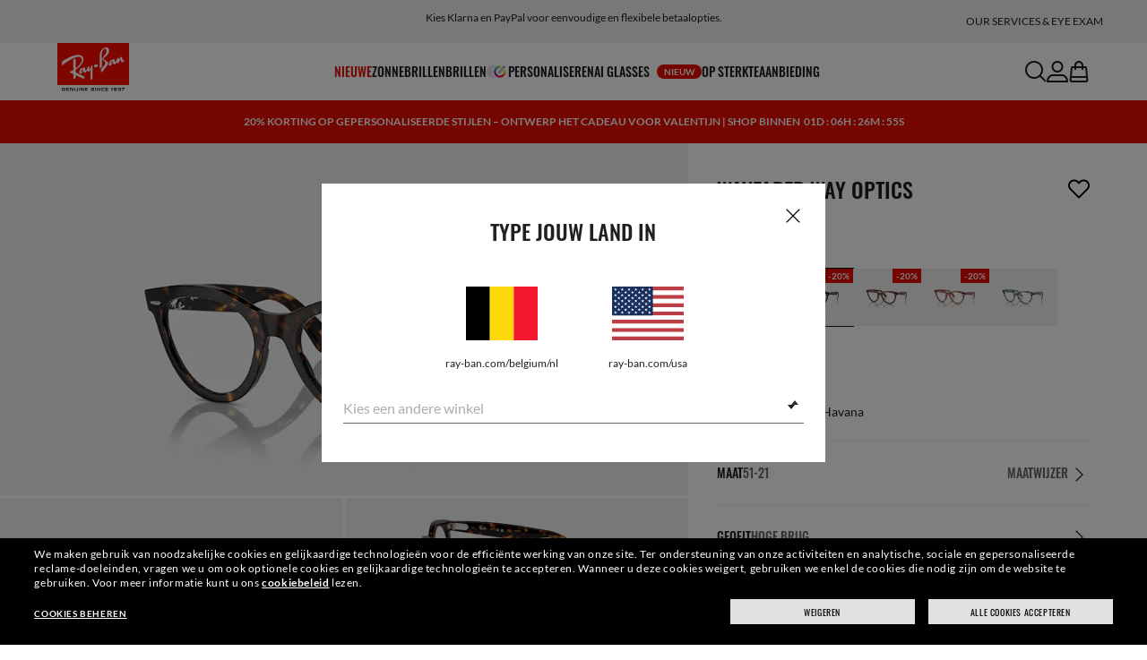

--- FILE ---
content_type: text/html;charset=UTF-8
request_url: https://www.ray-ban.com/belgium/nl/eyeglasses/RX2241Vwayfarer%20way%20optics-havana/8056262037850
body_size: 42187
content:
<!DOCTYPE html>
<!--[if lt IE 7 ]><html class="ie ie6" lang="en"> <![endif]-->
<!--[if IE 7 ]><html class="ie ie7" lang="en"> <![endif]-->
<!--[if IE 8 ]><html class="ie ie8" lang="en"> <![endif]-->
<!--[if IE 9 ]><html class="ie ie9" lang="en"> <![endif]-->
<!--[if (gt IE 9)|!(IE)]>--><!-- BEGIN Layouts/BaseLayout.jsp --><!-- CMS params setup --><!-- cmProductId -->
<html lang="nl-BE"> <!--<![endif]-->
<head>


<link rel="preconnect" href="https://media.ray-ban.com">
<link rel="preconnect" href="https://images2.ray-ban.com">

<meta content="width=1024" name="viewport">

<!-- BEGIN CoreMedia Head -->
		
	
	<script async type="text/javascript"  src="https://cloud.wordlift.io/app/bootstrap.js?__WB_REVISION__=1758709120"></script>

<script type="module">
  document.documentElement.className = document
    .documentElement
    .className
    .replace(/\bno-js\b/g, '') + 'has-js ';
</script>
<!--<link rel="stylesheet" href="/wcsstore/RayBanStorefrontAssetStore/Common/assets/website2020/assets/main.css">-->


	<link crossorigin href="https://RT8ZK55N9N-dsn.algolia.net" rel="preconnect" />

		<link rel="stylesheet" href="/rbstatichtml/assets/styles.235921b27e.css">
		<script
	async
	src="/rbstatichtml/assets/manifest.235921b27e.js"
	type="module"
></script>
<script
	async
	src="/rbstatichtml/assets/vendors.235921b27e.js"
	type="module"
></script>


<script
	defer
	src="/rbstatichtml/assets/libs.235921b27e.js"
	type="module"
></script>

<script
	async
	src="/rbstatichtml/assets/utils.235921b27e.js"
	type="module"
></script>

<script
	async
	src="/rbstatichtml/assets/common.235921b27e.js"
	type="module"
></script>



	<script
	defer
	src="/rbstatichtml/assets/header.235921b27e.js"
	type="module"
	></script>

	<script
	defer
	src="/rbstatichtml/assets/footer.235921b27e.js"
	type="module"
	></script>

	<script
	defer
	src="/rbstatichtml/assets/editorial.235921b27e.js"
	type="module"
	></script>


	<script
	defer
	src="/rbstatichtml/assets/editorial-banners.235921b27e.js"
	type="module"
	></script>

		<script

			defer
			src="/rbstatichtml/assets/pdp.235921b27e.js"
			type="module"
		></script>
	

<script
	defer
	src="/rbstatichtml/assets/bootstrap.235921b27e.js"
	type="module"
></script>

		<script defer src="https://images.ray-ban.com/extra/quicklink/quicklink.umd.js" type="text/javascript"></script>
	

	<meta charset="utf-8">

    <meta http-equiv="X-UA-Compatible" content="IE=edge,chrome=1">
    <meta content="RAY-BAN STORE" name="author" />


	<!-- END CoreMedia Head --><!-- BEFORE MemberGroupInclude --><!-- AFTER MemberGroupInclude --><!-- BEFORE CommonInclude --><!-- BEGIN include/CommonInclude.jsp --><!-- BEGIN head_common.tag --><!-- isCSR : false -->

<link href="/wcsstore/RayBanStorefrontAssetStore/images/favicon.ico" rel="shortcut icon">
<!-- TEST --><!-- END head_common.tag --><!-- END include/CommonInclude.jsp --><!-- AFTER CommonInclude --><!-- BEFORE HeaderInclude -->
<title>brillen met Wayfarer Way Optics montuur Havana - RB2241V | Ray-Ban® BE</title>
<meta name="title" content="brillen met Wayfarer Way Optics montuur Havana - RB2241V | Ray-Ban® BE">
<meta name="description" content="Koop Wayfarer Way Optics brillen met een Havana Propionaatmontuur van Brillenglazen op sterkte verkrijgbaar in de online winkel van Ray-Ban®.">
<meta name="keyword" content="">
<!-- BEGIN ProductURLMap.jsp -->
						<link rel="alternate" href="https://www.ray-ban.com/austria/sehbrillen/RX2241Vwayfarer%20way%20optics-havana/8056262037850" hreflang="de-at"/>
					
						<link rel="alternate" href="https://www.ray-ban.com/italy/occhiali-da-vista/RX2241Vwayfarer%20way%20optics-havana/8056262037850" hreflang="it-it"/>
					
						<link rel="alternate" href="https://www.ray-ban.com/poland/eyeglasses/RX2241Vwayfarer%20way%20optics-havana/8056262037850" hreflang="pl-pl"/>
					
						<link rel="alternate" href="https://www.ray-ban.com/switzerland/it/occhiali-da-vista/RX2241Vwayfarer%20way%20optics-havana/8056262037850" hreflang="it-ch"/>
					
						<link rel="alternate" href="https://www.ray-ban.com/belgium/fr/lunettes-de-vue/RX2241Vwayfarer%20way%20optics-havana/8056262037850" hreflang="fr-be"/>
					
						<link rel="alternate" href="https://www.ray-ban.com/australia/eyeglasses/RX2241Vwayfarer%20way%20optics-havana/8056262037850" hreflang="en-au"/>
					
						<link rel="alternate" href="https://www.ray-ban.com/france/lunettes-de-vue/RX2241Vwayfarer%20way%20optics-havana/8056262037850" hreflang="fr-fr"/>
					
						<link rel="alternate" href="https://www.ray-ban.com/germany/sehbrillen/RX2241Vwayfarer%20way%20optics-havana/8056262037850" hreflang="de-de"/>
					
						<link rel="alternate" href="https://www.ray-ban.com/switzerland/de/sehbrillen/RX2241Vwayfarer%20way%20optics-havana/8056262037850" hreflang="de-ch"/>
					
						<link rel="alternate" href="https://www.ray-ban.com/norway/eyeglasses/RX2241Vwayfarer%20way%20optics-havana/8056262037850" hreflang="en-no"/>
					
						<link rel="alternate" href="https://www.ray-ban.com/turkey/eyeglasses/RX2241Vwayfarer%20way%20optics-havana/8056262037850" hreflang="en-tr"/>
					
						<link rel="alternate" href="https://www.ray-ban.com/portugal/eyeglasses/RX2241Vwayfarer%20way%20optics-havana/8056262037850" hreflang="en-pt"/>
					
						<link rel="alternate" href="https://www.ray-ban.com/mexico/gafas-de-visión/RX2241Vwayfarer%20way%20optics-havana/8056262037850" hreflang="es-mx"/>
					
						<link rel="alternate" href="https://www.ray-ban.com/eu/eyeglasses/RX2241Vwayfarer%20way%20optics-havana/8056262037850" hreflang="en-fi"/>
					
						<link rel="alternate" href="https://www.ray-ban.com/spain/gafas-de-visión/RX2241Vwayfarer%20way%20optics-habana/8056262037850" hreflang="es-es"/>
					
						<link rel="alternate" href="https://www.ray-ban.com/denmark/eyeglasses/RX2241Vwayfarer%20way%20optics-havana/8056262037850" hreflang="en-dk"/>
					
						<link rel="alternate" href="https://www.ray-ban.com/netherlands/eyeglasses/RX2241Vwayfarer%20way%20optics-havana/8056262037850" hreflang="nl-nl"/>
					
						<link rel="alternate" href="https://www.ray-ban.com/canada/fr/lunettes-de-vue/RX2241Vwayfarer%20way%20optics-havana/8056262037850" hreflang="fr-ca"/>
					
					<link rel="canonical" href="https://www.ray-ban.com/belgium/nl/eyeglasses/RX2241Vwayfarer%20way%20optics-havana/8056262037850"  />
				
					<link rel="alternate" href="https://www.ray-ban.com/belgium/nl/eyeglasses/RX2241Vwayfarer%20way%20optics-havana/8056262037850" hreflang="nl-be"/>
				
						<link rel="alternate" href="https://www.ray-ban.com/sweden/eyeglasses/RX2241Vwayfarer%20way%20optics-havana/8056262037850" hreflang="sv-se"/>
					
					<link rel="alternate" href="https://www.ray-ban.com/latam/gafas-de-visión/RX2241Vwayfarer%20way%20optics-havana/8056262037850" hreflang="es-ar"/>
				
					<link rel="alternate" href="https://www.ray-ban.com/latam/gafas-de-visión/RX2241Vwayfarer%20way%20optics-havana/8056262037850" hreflang="es-cl"/>
				
					<link rel="alternate" href="https://www.ray-ban.com/latam/gafas-de-visión/RX2241Vwayfarer%20way%20optics-havana/8056262037850" hreflang="es-co"/>
				
					<link rel="alternate" href="https://www.ray-ban.com/latam/gafas-de-visión/RX2241Vwayfarer%20way%20optics-havana/8056262037850" hreflang="es-pe"/>
				
					<link rel="alternate" href="https://www.ray-ban.com/latam/gafas-de-visión/RX2241Vwayfarer%20way%20optics-havana/8056262037850" hreflang="es-ec"/>
				
						<link rel="alternate" href="https://www.ray-ban.com/switzerland/fr/lunettes-de-vue/RX2241Vwayfarer%20way%20optics-havana/8056262037850" hreflang="fr-ch"/>
					
					<link rel="alternate" href="https://www.ray-ban.com/mea/eyeglasses/RX2241Vwayfarer%20way%20optics-havana/8056262037850" hreflang="en-az"/>
				
					<link rel="alternate" href="https://www.ray-ban.com/mea/eyeglasses/RX2241Vwayfarer%20way%20optics-havana/8056262037850" hreflang="en-bh"/>
				
					<link rel="alternate" href="https://www.ray-ban.com/mea/eyeglasses/RX2241Vwayfarer%20way%20optics-havana/8056262037850" hreflang="en-ir"/>
				
					<link rel="alternate" href="https://www.ray-ban.com/mea/eyeglasses/RX2241Vwayfarer%20way%20optics-havana/8056262037850" hreflang="en-iq"/>
				
					<link rel="alternate" href="https://www.ray-ban.com/mea/eyeglasses/RX2241Vwayfarer%20way%20optics-havana/8056262037850" hreflang="en-jo"/>
				
					<link rel="alternate" href="https://www.ray-ban.com/mea/eyeglasses/RX2241Vwayfarer%20way%20optics-havana/8056262037850" hreflang="en-kw"/>
				
					<link rel="alternate" href="https://www.ray-ban.com/mea/eyeglasses/RX2241Vwayfarer%20way%20optics-havana/8056262037850" hreflang="en-lb"/>
				
					<link rel="alternate" href="https://www.ray-ban.com/mea/eyeglasses/RX2241Vwayfarer%20way%20optics-havana/8056262037850" hreflang="en-om"/>
				
					<link rel="alternate" href="https://www.ray-ban.com/mea/eyeglasses/RX2241Vwayfarer%20way%20optics-havana/8056262037850" hreflang="en-qa"/>
				
					<link rel="alternate" href="https://www.ray-ban.com/mea/eyeglasses/RX2241Vwayfarer%20way%20optics-havana/8056262037850" hreflang="en-sa"/>
				
					<link rel="alternate" href="https://www.ray-ban.com/mea/eyeglasses/RX2241Vwayfarer%20way%20optics-havana/8056262037850" hreflang="en-sy"/>
				
					<link rel="alternate" href="https://www.ray-ban.com/mea/eyeglasses/RX2241Vwayfarer%20way%20optics-havana/8056262037850" hreflang="en-ae"/>
				
					<link rel="alternate" href="https://www.ray-ban.com/mea/eyeglasses/RX2241Vwayfarer%20way%20optics-havana/8056262037850" hreflang="en-ye"/>
				
						<link rel="alternate" href="https://www.ray-ban.com/ireland/eyeglasses/RX2241Vwayfarer%20way%20optics-havana/8056262037850" hreflang="en-ie"/>
					
						<link rel="alternate" href="https://www.ray-ban.com/uk/eyeglasses/RX2241Vwayfarer%20way%20optics-havana/8056262037850" hreflang="en-gb"/>
					
						<link rel="alternate" href="https://www.ray-ban.com/usa/eyeglasses/RX2241Vwayfarer%20way%20optics-havana/8056262037850" hreflang="en-us"/>
					
					<link rel="alternate" href="https://www.ray-ban.com/usa/eyeglasses/RX2241Vwayfarer%20way%20optics-havana/8056262037850" hreflang="en"/>
					<link rel="alternate" href="https://www.ray-ban.com/usa/eyeglasses/RX2241Vwayfarer%20way%20optics-havana/8056262037850" hreflang="x-default"/>
				
						<link rel="alternate" href="https://www.ray-ban.com/canada/en/eyeglasses/RX2241Vwayfarer%20way%20optics-havana/8056262037850" hreflang="en-ca"/>
					
						<link rel="alternate" href="https://www.ray-ban.com/switzerland/en/eyeglasses/RX2241Vwayfarer%20way%20optics-havana/8056262037850" hreflang="en-ch"/>
					
      		<link rel="alternate" href="https://www.ray-ban.com/global/eyeglasses/RX2241Vwayfarer%20way%20optics-havana/8056262037850" hreflang="en-vn"/>
      	
      		<link rel="alternate" href="https://www.ray-ban.com/global/eyeglasses/RX2241Vwayfarer%20way%20optics-havana/8056262037850" hreflang="en-cz"/>
      	
      		<link rel="alternate" href="https://www.ray-ban.com/global/eyeglasses/RX2241Vwayfarer%20way%20optics-havana/8056262037850" hreflang="en-hu"/>
      	
      		<link rel="alternate" href="https://www.ray-ban.com/global/eyeglasses/RX2241Vwayfarer%20way%20optics-havana/8056262037850" hreflang="en-ro"/>
      	
      		<link rel="alternate" href="https://www.ray-ban.com/global/eyeglasses/RX2241Vwayfarer%20way%20optics-havana/8056262037850" hreflang="en-za"/>
      	
      		<link rel="alternate" href="https://www.ray-ban.com/global/eyeglasses/RX2241Vwayfarer%20way%20optics-havana/8056262037850" hreflang="en-pk"/>
      	
      		<link rel="alternate" href="https://www.ray-ban.com/global/eyeglasses/RX2241Vwayfarer%20way%20optics-havana/8056262037850" hreflang="en-kr"/>
      	
      		<link rel="alternate" href="https://www.ray-ban.com/global/eyeglasses/RX2241Vwayfarer%20way%20optics-havana/8056262037850" hreflang="en-nz"/>
      	
      		<link rel="alternate" href="https://www.ray-ban.com/global/eyeglasses/RX2241Vwayfarer%20way%20optics-havana/8056262037850" hreflang="en-ph"/>
      	
      		<link rel="alternate" href="https://www.ray-ban.com/global/eyeglasses/RX2241Vwayfarer%20way%20optics-havana/8056262037850" hreflang="en-ma"/>
      	
      		<link rel="alternate" href="https://www.ray-ban.com/global/eyeglasses/RX2241Vwayfarer%20way%20optics-havana/8056262037850" hreflang="en-eg"/>
      	
      		<link rel="alternate" href="https://www.ray-ban.com/global/eyeglasses/RX2241Vwayfarer%20way%20optics-havana/8056262037850" hreflang="en-my"/>
      	
					<link rel="alternate" href="https://www.ray-ban.com/row/eyeglasses/RX2241Vwayfarer%20way%20optics-havana/8056262037850" hreflang="en-il"/>
				
					<link rel="alternate" href="https://www.ray-ban.com/row/eyeglasses/RX2241Vwayfarer%20way%20optics-havana/8056262037850" hreflang="en-ru"/>
				
					<link rel="alternate" href="https://www.ray-ban.com/row/eyeglasses/RX2241Vwayfarer%20way%20optics-havana/8056262037850" hreflang="en-rs"/>
				
					<link rel="alternate" href="https://www.ray-ban.com/row/eyeglasses/RX2241Vwayfarer%20way%20optics-havana/8056262037850" hreflang="en-me"/>
				
					<link rel="alternate" href="https://www.ray-ban.com/row/eyeglasses/RX2241Vwayfarer%20way%20optics-havana/8056262037850" hreflang="en-mk"/>
				
					<link rel="alternate" href="https://www.ray-ban.com/row/eyeglasses/RX2241Vwayfarer%20way%20optics-havana/8056262037850" hreflang="en-ge"/>
				
					<link rel="alternate" href="https://www.ray-ban.com/row/eyeglasses/RX2241Vwayfarer%20way%20optics-havana/8056262037850" hreflang="en-am"/>
				
					<link rel="alternate" href="https://www.ray-ban.com/row/eyeglasses/RX2241Vwayfarer%20way%20optics-havana/8056262037850" hreflang="en-ba"/>
				
					<link rel="alternate" href="https://www.ray-ban.com/row/eyeglasses/RX2241Vwayfarer%20way%20optics-havana/8056262037850" hreflang="en-al"/>
				
					<link rel="alternate" href="https://www.ray-ban.com/row/eyeglasses/RX2241Vwayfarer%20way%20optics-havana/8056262037850" hreflang="en-ua"/>
				
					<link rel="alternate" href="https://www.ray-ban.com/row/eyeglasses/RX2241Vwayfarer%20way%20optics-havana/8056262037850" hreflang="en-hr"/>
				<!-- END ProductURLMap.jsp -->
		<meta property="og:title" content="Bekijk het model Wayfarer Way Optics op ray-ban.com" />
	
<meta name="format-detection" content="telephone=no">
<meta property="og:type" content="product" />
<meta property="og:image" content="https://images2.ray-ban.com//cdn-record-files-pi/2fe73a50-6ddf-4ec7-988f-b09e012726cf/cb1dfc6d-aaa5-4680-a76f-b09e012729da/0RX2241V__2012__P21__shad__qt.png?impolicy=RB_RB_FBShare" />
<meta property="og:image:width" content="600" />
<meta property="og:image:height" content="315" />
<meta property="og:description" content="Koop Wayfarer Way Optics brillen met een Havana Propionaatmontuur van Brillenglazen op sterkte verkrijgbaar in de online winkel van Ray-Ban®." />

<script type="text/javascript">
	var tealium_data2track = [];
</script>

<!-- preload image -->

<link rel="preload" as="image" href="https://images2.ray-ban.com//cdn-record-files-pi/2fe73a50-6ddf-4ec7-988f-b09e012726cf/cb1dfc6d-aaa5-4680-a76f-b09e012729da/0RX2241V__2012__P21__shad__qt.png?impolicy=RB_Product_clone&width=350&bgc=%23f2f2f2" fetchpriority="high" media="(max-width: 599px) and (-webkit-min-device-pixel-ratio: 1) and (-webkit-max-device-pixel-ratio: 1.9)">
<link rel="preload" as="image" href="https://images2.ray-ban.com//cdn-record-files-pi/2fe73a50-6ddf-4ec7-988f-b09e012726cf/cb1dfc6d-aaa5-4680-a76f-b09e012729da/0RX2241V__2012__P21__shad__qt.png?impolicy=RB_Product_clone&width=700&bgc=%23f2f2f2" fetchpriority="high" media="(max-width: 599px) and (-webkit-min-device-pixel-ratio: 2)">


<link rel="preload" as="image" href="https://images2.ray-ban.com//cdn-record-files-pi/2fe73a50-6ddf-4ec7-988f-b09e012726cf/cb1dfc6d-aaa5-4680-a76f-b09e012729da/0RX2241V__2012__P21__shad__qt.png?impolicy=RB_Product_clone&width=720&bgc=%23f2f2f2" fetchpriority="high" media="(min-width: 600px) and (-webkit-min-device-pixel-ratio: 1) and (-webkit-max-device-pixel-ratio: 1.9)">

<link rel="preload" as="image" href="https://images2.ray-ban.com//cdn-record-files-pi/2fe73a50-6ddf-4ec7-988f-b09e012726cf/cb1dfc6d-aaa5-4680-a76f-b09e012729da/0RX2241V__2012__P21__shad__qt.png?impolicy=RB_Product_clone&width=1440&bgc=%23f2f2f2" fetchpriority="high" media="(min-width: 600px) and (-webkit-min-device-pixel-ratio: 2)">



	<script type="application/ld+json">{
	"itemListElement": [
		{
			"item": "/belgium/nl",
			"@type": "ListItem",
			"name": "Home",
			"position": 1
		},
		{
			"item": "/belgium/nl/eyeglasses/view-all",
			"@type": "ListItem",
			"name": "Optieken",
			"position": 2
		},
		{
			"item": "/belgium/nl/eyeglasses/wayfarer",
			"@type": "ListItem",
			"name": "Wayfarer Optieken",
			"position": 3
		},
		{
			"item": "/belgium/nl/eyeglasses/RX2241Vwayfarer way optics-havana/8056262037850",
			"@type": "ListItem",
			"name": "WAYFARER WAY OPTICS",
			"position": 4
		}
		],
	"@type": "BreadcrumbList",
	"@context": "https://schema.org"
}</script>

<!-- AFTER HeaderInclude -->
		
	
	<link rel="preload" href="/ptch/css/it-ptch.css" as="style" onload="this.onload=null;this.rel='stylesheet'">



<script>(window.BOOMR_mq=window.BOOMR_mq||[]).push(["addVar",{"rua.upush":"false","rua.cpush":"false","rua.upre":"false","rua.cpre":"false","rua.uprl":"false","rua.cprl":"false","rua.cprf":"false","rua.trans":"","rua.cook":"false","rua.ims":"false","rua.ufprl":"false","rua.cfprl":"false","rua.isuxp":"false","rua.texp":"norulematch","rua.ceh":"false","rua.ueh":"false","rua.ieh.st":"0"}]);</script>
                              <script>!function(e){var n="https://s.go-mpulse.net/boomerang/";if("False"=="True")e.BOOMR_config=e.BOOMR_config||{},e.BOOMR_config.PageParams=e.BOOMR_config.PageParams||{},e.BOOMR_config.PageParams.pci=!0,n="https://s2.go-mpulse.net/boomerang/";if(window.BOOMR_API_key="22HJL-A6NEK-DWBRQ-CPENE-Z984T",function(){function e(){if(!r){var e=document.createElement("script");e.id="boomr-scr-as",e.src=window.BOOMR.url,e.async=!0,o.appendChild(e),r=!0}}function t(e){r=!0;var n,t,a,i,d=document,O=window;if(window.BOOMR.snippetMethod=e?"if":"i",t=function(e,n){var t=d.createElement("script");t.id=n||"boomr-if-as",t.src=window.BOOMR.url,BOOMR_lstart=(new Date).getTime(),e=e||d.body,e.appendChild(t)},!window.addEventListener&&window.attachEvent&&navigator.userAgent.match(/MSIE [67]\./))return window.BOOMR.snippetMethod="s",void t(o,"boomr-async");a=document.createElement("IFRAME"),a.src="about:blank",a.title="",a.role="presentation",a.loading="eager",i=(a.frameElement||a).style,i.width=0,i.height=0,i.border=0,i.display="none",o.appendChild(a);try{O=a.contentWindow,d=O.document.open()}catch(_){n=document.domain,a.src="javascript:var d=document.open();d.domain='"+n+"';void 0;",O=a.contentWindow,d=O.document.open()}if(n)d._boomrl=function(){this.domain=n,t()},d.write("<bo"+"dy onload='document._boomrl();'>");else if(O._boomrl=function(){t()},O.addEventListener)O.addEventListener("load",O._boomrl,!1);else if(O.attachEvent)O.attachEvent("onload",O._boomrl);d.close()}function a(e){window.BOOMR_onload=e&&e.timeStamp||(new Date).getTime()}if(!window.BOOMR||!window.BOOMR.version&&!window.BOOMR.snippetExecuted){window.BOOMR=window.BOOMR||{},window.BOOMR.snippetStart=(new Date).getTime(),window.BOOMR.snippetExecuted=!0,window.BOOMR.snippetVersion=14,window.BOOMR.url=n+"22HJL-A6NEK-DWBRQ-CPENE-Z984T";var i=document.currentScript||document.getElementsByTagName("script")[0],o=i.parentNode,r=!1,d=document.createElement("link");if(d.relList&&"function"==typeof d.relList.supports&&d.relList.supports("preload")&&"as"in d)window.BOOMR.snippetMethod="p",d.href=window.BOOMR.url,d.rel="preload",d.as="script",d.addEventListener("load",e),d.addEventListener("error",function(){t(!0)}),setTimeout(function(){if(!r)t(!0)},3e3),BOOMR_lstart=(new Date).getTime(),o.appendChild(d);else t(!1);if(window.addEventListener)window.addEventListener("load",a,!1);else if(window.attachEvent)window.attachEvent("onload",a)}}(),"".length>0)if(e&&"performance"in e&&e.performance&&"function"==typeof e.performance.setResourceTimingBufferSize)e.performance.setResourceTimingBufferSize();!function(){if(BOOMR=e.BOOMR||{},BOOMR.plugins=BOOMR.plugins||{},!BOOMR.plugins.AK){var n=""=="true"?1:0,t="",a="clqcduqxeeo5k2l6vvba-f-6e5119671-clientnsv4-s.akamaihd.net",i="false"=="true"?2:1,o={"ak.v":"39","ak.cp":"254599","ak.ai":parseInt("603352",10),"ak.ol":"0","ak.cr":10,"ak.ipv":4,"ak.proto":"h2","ak.rid":"f6d1d118","ak.r":44332,"ak.a2":n,"ak.m":"dscx","ak.n":"essl","ak.bpcip":"18.224.33.0","ak.cport":56666,"ak.gh":"23.33.28.213","ak.quicv":"","ak.tlsv":"tls1.3","ak.0rtt":"","ak.0rtt.ed":"","ak.csrc":"-","ak.acc":"","ak.t":"1769909570","ak.ak":"hOBiQwZUYzCg5VSAfCLimQ==M1910Gfm7JZCA7zQ1u1FdZU6CgPeO7b7Ke2rAhDH5vD4HD3IWUulOx7MVR3CAsz8uyJEEHqnAETYfW7y6uOMVAAA+P0PyzQzFk+9zy5mhfYL7dtmm0LRSzJGpJwioR8iuG/iyJGerElYkkjaddwwq2XHx+Y3WAxWCjKKvWJkl0Agd+wCQsrP4EZMgf2d/Mb0pEjEW+VZSFmf0RbdIWp6kucHHeBubWZc5SCqLTfSTXumQ4iRLZgPqFWzarNOvY/gyL4lhfrEfCYFugYaYeJ7Tdp5AIGY5ZtwyxV3AtKj47aXkHrIa37f4Qex6QuzaJkpztv/tlWz+sJmJXFgrX0mqcNHFvcaEtzl/dLNVi016nYyX7PeaUupbl0PPGJYdXjbx6YieoyXOu/g8vx4L0eZQH3emgGKjQ4LcMhqm1iCsuw=","ak.pv":"679","ak.dpoabenc":"","ak.tf":i};if(""!==t)o["ak.ruds"]=t;var r={i:!1,av:function(n){var t="http.initiator";if(n&&(!n[t]||"spa_hard"===n[t]))o["ak.feo"]=void 0!==e.aFeoApplied?1:0,BOOMR.addVar(o)},rv:function(){var e=["ak.bpcip","ak.cport","ak.cr","ak.csrc","ak.gh","ak.ipv","ak.m","ak.n","ak.ol","ak.proto","ak.quicv","ak.tlsv","ak.0rtt","ak.0rtt.ed","ak.r","ak.acc","ak.t","ak.tf"];BOOMR.removeVar(e)}};BOOMR.plugins.AK={akVars:o,akDNSPreFetchDomain:a,init:function(){if(!r.i){var e=BOOMR.subscribe;e("before_beacon",r.av,null,null),e("onbeacon",r.rv,null,null),r.i=!0}return this},is_complete:function(){return!0}}}}()}(window);</script></head>

<!-- BEGIN include/BodyStyle.jsp -->
<body class="wcs-nl_BE"
	
>


<input type="hidden" id="user_Email_MD5" value="" name="user_Email_MD5"/>
<!-- END include/BodyStyle.jsp -->
		<input type="hidden" id="country" value="BE" scope="request"/>
	
<input type="hidden" name="UrlInSession" id="UrlInSession" value="true"/>
	<!-- BEFORE LayoutContainerTop --><!-- BEGIN LayoutContainerTop.jsp --><!--DESK_TOP_SPOT--><!-- BEGIN HeaderDisplay.jspf --><!--
			storeId:            29152
			catalogId:          30152
			langId:             -41
			userType:           G
			userState:          
			liveHelp:           
			rfqLinkDisplayed:   
		--><!-- BEGIN include/CachedHeaderDisplay.jsp -->
<input type="hidden" id="afterpayEnabled" name="afterpayEnabled" value="N" />
<input type="hidden" name="afterpayNoInstallment" id="afterpayNoInstallment" value="" />
<input type="hidden" name="afterpayThresholdMin" id="afterpayThresholdMin" value="" />
<input type="hidden" name="afterpayThresholdMax" id="afterpayThresholdMax" value="" />

<input type="hidden" name="isVTOLogEnabled" id= "isVTOLogEnabled" value="false">

<input type="hidden" id="EnableSearchByImage" name="EnableSearchByImage" value="" />

<input type="hidden" name="CUSTOMFORM_cta_link" id="CUSTOMFORM_cta_link" value="https://www.ray-ban.com/belgium/nl/sunglasses/view-all" />


<input type="hidden" value="29152" name="storeId" id="storeId" />
<input type="hidden" value="30152" name="catalogId" id="catalogId" />
<input type="hidden" value="-41" name="langId" id="langId" />

<!-- CMS params setup --><!-- cmProductId --><!-- start/ HEADER -->
		<div >
<style type="text/css">#giftFinderModal {
position: fixed;
top: 0;
left: 0;
bottom: 0;
width: 100%;
-webkit-transform: translateY(100%);
transform: translateY(100%);
-webkit-transition: 0.4s ease;
transition: 0.4s ease;
opacity: 0;
z-index: 999;
}
#giftFinderModal::-webkit-scrollbar {
display: none;
}
#giftFinderModal.active-quiz {
-webkit-transform: translateY(0);
transform: translateY(0);
opacity: 1;
}</style>
<div id="giftFinderModal"></div>
<script type="module">
(function () {
// Function to check for URL parameter and start quiz if present
const checkUrlAndStartQuiz = () => {
const urlParams = new URLSearchParams(window.location.search);
if (urlParams.get("start-holiday-quiz") === "true") {
startGiftFinderQuiz();
}
};
const startGiftFinderQuiz = () => {
function loadRemoteScript(url) {
return new Promise((resolve, reject) => {
const script = document.createElement("script");
script.src = url;
script.id = "content-gift-finder-quiz-script";
script.onload = resolve;
script.onerror = reject;
document.head.appendChild(script);
});
}
const locale =
typeof wcs_config !== "undefined" ? wcs_config.locale.toLowerCase() : "en-us";
const scriptUrl = `https://media.ray-ban.com/utilities/algoliaGiftFinder/RB/prod/js/main_${locale}.min.js?gsgds`;
// Check if the script is already loaded
if (document.getElementById("content-gift-finder-quiz-script")) {
// If already loaded, just add the "active-quiz" class
document.querySelector("#giftFinderModal").classList.add("active-quiz");
document.querySelector('body').style.setProperty('overflow', 'hidden');
return;
}
// Load remote JavaScript file
loadRemoteScript(scriptUrl)
.then(() => {
// Initialize the quiz or perform any other actions
document.querySelector("#giftFinderModal").classList.add("active-quiz");
})
.catch((error) => {
console.error("Error loading remote script:", error);
console.log(quizConfigurations);
});
};
checkUrlAndStartQuiz();
window.startGiftFinderQuiz = startGiftFinderQuiz;
})();
</script></div>
	

<div id="rb-header-app" data-vue="app" :class="mainClasses" role="navigation" class='rb-app__header rb-app__header--static'>
	<rb-country-overlay
		countryselector-url="/wcs/resources/store/29152/country/getCountryList"
		data-store-id="29152"
		paymentmethods-url="/wcs/resources/store/29152/payment/getPaymentsByStoreId">
	</rb-country-overlay>

	
		
	

	<input type="hidden" name="signupOverlayDelay" id="signupOverlayDelay" value="3000" />
	<input type="hidden" value="false" id="isCSR"/>
	<input type="hidden" name="signupOverlayEmailCheck" value="RB02,RB30,RB27,RB28,RB31,EP01,DM02,NE01,RB12,SI01,SY03,IN03,SA08,SE01,RB33,RB01,RB34,RB37,RB45,RB38,RB39,RB15,RB40,RB41,RB05,RB17,RB14,RB24,RB16,RB13,EEL_,ENL_,XMM_,XQR_,XRF_,XTB_,XTS_,TNP_,TWE_,TGC_,TOX_,TOC_,TCS_,TOF_,TOR_,TOS_,TOD_,TBV_,TGS_,TPB_,TPF_,TPM_,TPE_,TAB_">
	<input type="hidden" name="WCParam.cid" id="WCParam.cid" value="">
	<input type="hidden" name="newsletterOverlayPopUp" value="Y">
	<input type="hidden" name="signupOverlayEnabled" id="signupOverlayEnabled" value="TRUE" />
	<input type="hidden" name="signupOverlayPageCheck" value="clp,clv,pdp,pcp,HomePage,RemixLanding,plp" />
	<input type="hidden" name="pageLabel" id="pageLabel" value="PDP">
	
		<rb-newsletter-modal>
<template #content-left>
<rb-newsletter-banner
image-alt="Profiteer van The Ones en ontvang een speciaal welkomstgeschenk."
image-desktop="https://media.ray-ban.com/cms/resource/image/1182562/portrait_ratio1x1/1296/1296/f9c98499e4efcd046c1d2f03c3b01b8c/B9905A99CC8D63FA939D120FE31D6F95/rb-overlay-the-ones-24-07.jpg"
image-tablet="https://media.ray-ban.com/cms/resource/image/1182562/portrait_ratio10x11/540/594/1f2ca9226addc504f1b147a69c05950c/DB405B25B78B6CCCE44949A9C538219E/rb-overlay-the-ones-24-07.jpg"
image-mobile="https://media.ray-ban.com/cms/resource/image/1182562/portrait_ratio10x11/540/594/1f2ca9226addc504f1b147a69c05950c/DB405B25B78B6CCCE44949A9C538219E/rb-overlay-the-ones-24-07.jpg"
cover=""
cover-mobile=""
/>
</template>
<template #content-right>
<rb-text-module
text-align="left"
theme="light">
<template #image>
<div class="common__icon common__icon--rayban-logo" ></div>
</template>
<template #title>
Profiteer van The Ones en ontvang een speciaal welkomstgeschenk.
</template>
</rb-text-module>
</template>
<template #disclaimer>
<rb-text-module
text-align="left"
theme="light"
>
<template #excerpt_block>
<p>Door je e-mailadres in te voeren en verder te gaan naar de website, stem je in met het ontvangen van marketing- en promotieberichten en bevestig je dat je ons Privacybeleid hebt gelezen en begrepen. Meer informatie vind je in ons <a data-description="privacy-policy" href="/belgium/nl/c/privacy-policy" target="_self">Privacybeleid</a></p> </template>
</rb-text-module>
</template>
<template #success>
<rb-text-module
text-align="left"
theme="light">
<template #image>
<div class="common__icon common__icon--rayban-logo" ></div>
</template>
<template #title>
Nu ben je lid van de The Ones community van Ray-Ban.
</template>
<template #excerpt>
<p>Controleer je mailbox voor je welkomstgeschenk.</p> </template>
</rb-text-module>
</template>
</rb-newsletter-modal>
	

	<rb-header home-page-url="/belgium/nl" :is-static-position="true">
		<div class="skeleton header">
			
				<div class="header__message-bar">
					<div class="message-bar__cta">
						<div class="message-bar__title"></div>
					</div>
				</div>
			
			<div class="header__navigation">
				<div class="header__navigation header-logo"></div>
				<div class="header__navigation main-menu hidden-mobile">
					<div class="header__dummy"></div>
					<div class="header__dummy"></div>
					<div class="header__dummy"></div>
					<div class="header__dummy"></div>
					<div class="header__dummy"></div>
					<div class="header__dummy"></div>
				</div>
				<div class="header__navigation actions-container">
					<div class="header__dummy"></div>
					<div class="header__dummy"></div>
					<div class="header__dummy"></div>
					<div class="header__dummy hidden-desktop"></div>
				</div>
			</div>
			<div class="header__promo-stripe"></div>
		</div>

		
		<template #message-bar-content>
<rb-header-message-bar-item url="https://www.ray-ban.com/belgium/nl/sunglasses/view-all" analytics-description="sunglasses-view-all">
<p>Gratis verzending en retourneren</p> </rb-header-message-bar-item><rb-header-message-bar-item url="https://www.ray-ban.com/belgium/nl/sunglasses/view-all" analytics-description="sunglasses-view-all">
<p>Kies Klarna en PayPal voor eenvoudige en flexibele betaalopties.</p> </rb-header-message-bar-item><rb-header-message-bar-item url="https://www.ray-ban.com/belgium/nl/customize/rb-3025-aviator-large-metal-sunglasses?mostSoldSize=RBCP 58&openPanel=engraving" analytics-description="aviator-large-metal-panel-engraving">
<p>Personaliseer je zonnebril en voeg gratis een gravure toe</p> </rb-header-message-bar-item><rb-header-message-bar-item url="https://www.ray-ban.com/belgium/nl/brillen-op-sterkte" analytics-description="prescription-glasses">
<p>Koop glazen op sterkte online in enkele eenvoudige stappen! Geleverd aan jouw deur</p> </rb-header-message-bar-item></template>
	
		
          <!--   START: header_navigation     -->
<template #main-menu>
<rb-header-main-menu-item class=""
analytics-element-id="X_X_MainNav_new-in"
analytics-description="new-in"
menu-id="707012"
:is-highlighted="true"
>
<template #title>
NIEUWE
</template>
</rb-header-main-menu-item><rb-header-main-menu-item class=""
analytics-element-id="X_X_MainNav_Sunglasses"
analytics-description="Sunglasses"
menu-id="46542"
>
<template #title>
Zonnebrillen
</template>
</rb-header-main-menu-item><rb-header-main-menu-item class=""
analytics-element-id="X_X_MainNav_Eyeglasses"
analytics-description="Eyeglasses"
menu-id="48162"
>
<template #title>
Brillen
</template>
</rb-header-main-menu-item><rb-header-main-menu-item class=""
analytics-element-id="X_X_MainNav_Custom"
analytics-description="Custom"
menu-id="33158"
>
<template #icon-left>
<rb-lazy-icon icon="common__icon common__icon--remix" text="remix"></rb-lazy-icon>
</template>
<template #title>
Personaliseren
</template>
</rb-header-main-menu-item><rb-header-main-menu-item class=""
analytics-element-id="X_X_MainNav_RBJUPITERDDM"
analytics-description=""
menu-id="1563500"
>
<template #title>
AI Glasses
<rb-pill color="red" size="xsmall" type="ddm">
<span> NIEUW
</span>
</rb-pill>
</template>
</rb-header-main-menu-item><rb-header-main-menu-item class=""
analytics-element-id="X_X_MainNav_Prescription"
analytics-description="Prescription"
menu-id="59572"
>
<template #title>
Op sterkte
</template>
</rb-header-main-menu-item><rb-header-main-menu-item class=""
analytics-element-id="X_X_MainNav_EMEAPromo"
analytics-description=""
menu-id="903560"
>
<template #title>
Aanbieding
</template>
</rb-header-main-menu-item> </template>
<template #submenus>
<div class="submenu__items" data-menu-id="707012">
<ul class="submenu__section">
<li class="section__title">
Bijzondere collecties
</li>
<li class="section__item">
<a data-description="0rb0832s90131" data-element-id="X_X_MainNav_new-in_WWAPMegaWFDDMVoice" href="https://www.ray-ban.com/belgium/nl/sunglasses/RB0832SMEGA WAYFARER II-Zwart/8056262892190">Mega Wayfarer II</a>
<rb-pill color="red" size="xsmall" type="ddm">
<span> NIEUW
</span>
</rb-pill>
</li><li class="section__item">
<a data-description="TransitionsLensesWashed" data-element-id="X_X_MainNav_new-in_WWColourTouchCapsuleDDMVoice" href="https://www.ray-ban.com/belgium/nl/transitions-brillenglazen/washed">Transitions® Color Touch™</a>
</li><li class="section__item">
<a data-description="CollectionsChineseNewYear" data-element-id="X_X_MainNav_new-in_WWCNY26DDMVoice" href="https://www.ray-ban.com/belgium/nl/collections/chinees-nieuwjaar">Jaar van het paard Limited edition</a>
<rb-pill color="red" size="xsmall" type="ddm">
<span> NIEUW
</span>
</rb-pill>
</li><li class="section__item">
<a data-description="SunglassesDisney" data-element-id="X_X_MainNav_new-in_WWStarWarsDisneyDDMVoice" href="https://www.ray-ban.com/belgium/nl/sunglasses/disney">Ray-Ban | Star Wars™-collectie</a>
</li><li class="section__item">
<a data-description="SunglassesAsapRockyCollection" data-element-id="X_X_MainNav_new-in_WWAsapRockyDDMVoice" href="https://www.ray-ban.com/belgium/nl/zonnebrillen/asap-rocky-collection">A$AP Rocky-collectie</a>
</li> </ul><ul class="submenu__section">
<li class="section__title">
AI Glasses
<rb-pill color="red" size="xsmall" type="ddm">
<span> NIEUW
</span>
</rb-pill>
</li>
<li class="section__item">
<a data-description="RayBanMetaAiGlasses" data-element-id="X_X_MainNav_new-in_SNPLPGen2DDMVoice" href="https://www.ray-ban.com/belgium/nl/ray-ban-meta-ai-glasses">Shop de nieuwe Ray-Ban Meta (Gen 2)</a>
</li><li class="section__item">
<a data-description="AiBril" data-element-id="X_X_MainNav_new-in_SNCLPGen2DDMVoice" href="https://www.ray-ban.com/belgium/nl/discover-ray-ban-meta-ai-glasses/clp">Ontdek Ray-Ban Meta</a>
</li> </ul><ul class="submenu__section">
<li class="section__title">
Zonnebrillen
</li>
<li class="section__item">
<a data-description="SunglassesNewArrivals" data-element-id="X_X_MainNav_new-in_WWNewInDDMSUN" href="https://www.ray-ban.com/belgium/nl/sunglasses/new-arrivals">Nieuwe zonnebrillen</a>
</li><li class="section__item">
<a data-description="ClubmasterClassic" data-element-id="X_X_MainNav_new-in_WWClubmasterRMXDDMVoiceNewIn" href="https://www.ray-ban.com/belgium/nl/customize/rb-3016-clubmaster-lunettes-de-soleil?mostSoldSize=RBCP 51">Pas Clubmaster aan</a>
<rb-pill color="red" size="xsmall" type="ddm">
<span> HOT
</span>
</rb-pill>
</li><li class="section__item">
<a data-description="AviatorMax" data-element-id="X_X_MainNav_new-in_WWNewInDDMSUNAviatorMaxRMX" href="https://www.ray-ban.com/belgium/nl/customize/rb-3925-aviator-max">Aviator Max personaliseren</a>
<rb-pill color="red" size="xsmall" type="ddm">
<span> NIEUW
</span>
</rb-pill>
</li> </ul><ul class="submenu__section">
<li class="section__title">
Brillen
</li>
<li class="section__item">
<a data-description="EyeglassesNewArrivals" data-element-id="X_X_MainNav_new-in_WWNewInDDMEYE" href="https://www.ray-ban.com/belgium/nl/eyeglasses/new-arrivals">Nieuwe brillen</a>
</li><li class="section__item">
<a data-description="TechCtx" data-element-id="X_X_MainNav_new-in_WWCTXInnovationDDMVoiceNewIn" href="https://www.ray-ban.com/belgium/nl/tech/ctxbrillen">CTX-Collectie</a>
</li> </ul> </div>
<div class="submenu__items" data-menu-id="46542">
<ul class="submenu__section">
<li class="section__title">
SHOP VOOR
</li>
<li class="section__item ">
<a data-description="SunglassesViewAll" data-element-id="X_X_MainNav_Sunglasses_sunglassesviewall" href="https://www.ray-ban.com/belgium/nl/sunglasses/view-all">Alle Zonnenbrillen</a>
</li><li class="section__item ">
<a data-description="SunglassesMenS" data-element-id="X_X_MainNav_Sunglasses_sunglassesmens" href="https://www.ray-ban.com/belgium/nl/sunglasses/men-s">Heren</a>
</li><li class="section__item ">
<a data-description="SunglassesWomenS" data-element-id="X_X_MainNav_Sunglasses_sunglasseswomens" href="https://www.ray-ban.com/belgium/nl/sunglasses/women-s">Dames</a>
</li><li class="section__item">
<a data-description="SunglassesJunior" data-element-id="X_X_MainNav_Sunglasses_WWKidsSUNDDMTeaser" href="https://www.ray-ban.com/belgium/nl/zonnebrillen/alle-leeftijden">Kinderen (0-13)</a>
</li><li class="section__item ">
<a data-description="AccessoriesViewAll" data-element-id="X_X_MainNav_Sunglasses_accessories_plp" href="https://www.ray-ban.com/belgium/nl/accessoires/alle-weergeven">Accessoires</a>
</li> </ul><ul class="submenu__section">
<li class="section__title">
LENSES
</li>
<li class="section__item">
<a data-description="PrescriptionSunglassesViewAll" data-element-id="X_X_MainNav_Sunglasses_WWPrescriptionSun" href="https://www.ray-ban.com/belgium/nl/zonnebrillen-op-sterkte/bekijk-alle">Op sterkte</a>
</li><li class="section__item ">
<a data-description="SunglassesPolarized" data-element-id="X_X_MainNav_Sunglasses_sunglassespolarized" href="https://www.ray-ban.com/belgium/nl/sunglasses/polarized">Gepolariseerd</a>
</li><li class="section__item ">
<a data-description="SunglassesChromance" data-element-id="X_X_MainNav_Sunglasses_sunglasseschromance" href="https://www.ray-ban.com/belgium/nl/sunglasses/chromance">Chromance</a>
</li><li class="section__item">
<a data-description="TransitionsLenses" data-element-id="X_X_MainNav_Sunglasses_WWDDMTransitionsLensesTeaser" href="https://www.ray-ban.com/belgium/nl/transitions-brillenglazen">Transitions®</a>
</li><li class="section__item">
<a data-description="1546682" data-element-id="X_X_MainNav_Sunglasses_WWLensesCLPteaser" href="https://www.ray-ban.com/belgium/nl/l/lenses">Lens technology</a>
</li> </ul><ul class="submenu__section">
<li class="section__title">
FEATURED
</li>
<li class="section__item ">
<a data-description="SunglassesNewArrivals" data-element-id="X_X_MainNav_Sunglasses_sunglassesnewarrivals" href="https://www.ray-ban.com/belgium/nl/sunglasses/new-arrivals">Nieuw binnen</a>
</li><li class="section__item ">
<a data-description="SunglassesIcons" data-element-id="X_X_MainNav_Sunglasses_sunglassesicons" href="https://www.ray-ban.com/belgium/nl/sunglasses/icons">Iconen</a>
</li><li class="section__item">
<a data-description="AviatorClassicOpenPanel" data-element-id="X_X_MainNav_Sunglasses_WWCustomsunglasses" href="https://www.ray-ban.com/belgium/nl/customize/rb-3025-aviator-large-metal-sunglasses?mostSoldSize=RBCP 58&startWithStyleSelector">Custom zonnebrillen</a>
</li><li class="section__item">
<a data-description="SpecialEdition" data-element-id="X_X_MainNav_Sunglasses_WWLimitedEditions" href="/belgium/nl/c/special-edition">Limited editions</a>
</li><li class="section__item">
<a data-description="1232672" data-element-id="X_X_MainNav_Sunglasses_WWDDMVoiceGiftQuiz" href="javascript:window.startGiftFinderQuiz()">Cadeauzoeker</a>
</li><li class="section__item">
<a data-description="SunglassesSpeedy" data-element-id="X_X_MainNav_Sunglasses_WWWraparoundSUNDDMVoice" href="https://www.ray-ban.com/belgium/nl/zonnebrillen/speedy">Wikkelzonnebril</a>
</li> </ul><ul class="submenu__section">
<li class="section__title">
COLLECTIONS
</li>
<li class="section__item">
<a data-description="SunglassesAsapRockyCollection" data-element-id="X_X_MainNav_Sunglasses_WWAsapRockyDDMVoice" href="https://www.ray-ban.com/belgium/nl/zonnebrillen/asap-rocky-collection">A$AP Rocky-collectie</a>
</li><li class="section__item">
<a data-description="SunglassesDisney" data-element-id="X_X_MainNav_Sunglasses_WWStarWarsDisneyDDMVoice" href="https://www.ray-ban.com/belgium/nl/sunglasses/disney">Ray-Ban | Star Wars™-collectie</a>
</li><li class="section__item">
<a data-description="SunglassesReverse" data-element-id="X_X_MainNav_Sunglasses_WWReversecollection" href="https://www.ray-ban.com/belgium/nl/zonnebrillen/reverse">Reverse</a>
</li><li class="section__item">
<a data-description="SunglassesBioBased" data-element-id="X_X_MainNav_Sunglasses_WWDDMSunglassesBioBased" href="https://www.ray-ban.com/belgium/nl/zonnebrillen/biobased">Biogebaseerd</a>
</li><li class="section__item">
<a data-description="SunglassesFerrari" data-element-id="X_X_MainNav_Sunglasses_WWDDMScuderiaFerrariSUN" href="https://www.ray-ban.com/belgium/nl/sunglasses/ferrari">Scuderia Ferrari</a>
</li><li class="section__item">
<a data-description="SunglassesRayBanExe" data-element-id="X_X_MainNav_Sunglasses_EMEAJPEXEDDMVoice" href="https://www.ray-ban.com/belgium/nl/sunglasses/ray-ban-exe">&lt;RAY-BAN.EXE&gt;</a>
</li> </ul> </div>
<div class="submenu__items" data-menu-id="48162">
<ul class="submenu__section">
<li class="section__title">
SHOP VOOR
</li>
<li class="section__item">
<a data-description="EyeglassesViewAll" data-element-id="X_X_MainNav_Eyeglasses_WWEyeViewAllDDM" href="https://www.ray-ban.com/belgium/nl/eyeglasses/view-all">Alle brillen</a>
</li><li class="section__item ">
<a data-description="EyeglassesMenS" data-element-id="X_X_MainNav_Eyeglasses_eyeglassesmens" href="https://www.ray-ban.com/belgium/nl/eyeglasses/men-s">Heren</a>
</li><li class="section__item ">
<a data-description="EyeglassesWomenS" data-element-id="X_X_MainNav_Eyeglasses_eyeglasseswomens" href="https://www.ray-ban.com/belgium/nl/eyeglasses/women-s">Dames</a>
</li><li class="section__item">
<a data-description="EyeglassesJunior" data-element-id="X_X_MainNav_Eyeglasses_WWKidsEYEDDMTeaser" href="https://www.ray-ban.com/belgium/nl/brillen/alle-leeftijden">Kinderen (0-13)</a>
</li><li class="section__item ">
<a data-description="AccessoriesViewAll" data-element-id="X_X_MainNav_Eyeglasses_accessories_plp" href="https://www.ray-ban.com/belgium/nl/accessoires/alle-weergeven">Accessoires</a>
</li> </ul><ul class="submenu__section">
<li class="section__title">
LENSES
</li>
<li class="section__item">
<a data-description="EyeglassesViewAll" data-element-id="X_X_MainNav_Eyeglasses_ROXPrescription" href="https://www.ray-ban.com/belgium/nl/eyeglasses/view-all">Prescription</a>
</li><li class="section__item">
<a data-description="TransitionsLenses" data-element-id="X_X_MainNav_Eyeglasses_WWDDMTransitionsLensesTeaser" href="https://www.ray-ban.com/belgium/nl/transitions-brillenglazen">Transitions®</a>
</li><li class="section__item">
<a data-description="BlueLightGlassesViewAll" data-element-id="X_X_MainNav_Eyeglasses_ROXBluevioletlightlenses" href="https://www.ray-ban.com/belgium/nl/blue-violet-light-glasses/view-all">Blue-violet light lenses</a>
</li><li class="section__item">
<a data-description="1546682" data-element-id="X_X_MainNav_Eyeglasses_WWLenstechnology" href="https://www.ray-ban.com/belgium/nl/l/lenses">Lens technology</a>
</li> </ul><ul class="submenu__section">
<li class="section__title">
FEATURED
</li>
<li class="section__item ">
<a data-description="EyeglassesNewArrivals" data-element-id="X_X_MainNav_Eyeglasses_eyeglassesnewarrivals" href="https://www.ray-ban.com/belgium/nl/eyeglasses/new-arrivals">Nieuw binnen</a>
</li><li class="section__item ">
<a data-description="EyeglassesIcons" data-element-id="X_X_MainNav_Eyeglasses_eyeglassesicons" href="https://www.ray-ban.com/belgium/nl/brillen/iconen">Iconen</a>
</li><li class="section__item">
<a data-description="ClubmasterOptics" data-element-id="X_X_MainNav_Eyeglasses_NoBRCustomeyeglasses" href="https://www.ray-ban.com/belgium/nl/customize/rx-5154-clubmaster-optics?mostSoldSize=RBCP 51&startWithStyleSelector">Custom bril</a>
</li><li class="section__item">
<a data-description="SpecialEdition" data-element-id="X_X_MainNav_Eyeglasses_WWLimitedEditions" href="/belgium/nl/c/special-edition">Limited editions</a>
</li><li class="section__item">
<a data-description="1232672" data-element-id="X_X_MainNav_Eyeglasses_WWDDMVoiceGiftQuiz" href="javascript:window.startGiftFinderQuiz()">Cadeauzoeker</a>
</li> </ul><ul class="submenu__section">
<li class="section__title">
COLLECTIONS
</li>
<li class="section__item">
<a data-description="SunglassesChange" data-element-id="X_X_MainNav_Eyeglasses_WWDDMNewInChange" href="https://www.ray-ban.com/belgium/nl/zonnebrillen/change">Change-collectie</a>
</li><li class="section__item">
<a data-description="SunglassesPulse" data-element-id="X_X_MainNav_Eyeglasses_WWDDMCollectionPulse" href="https://www.ray-ban.com/belgium/nl/zonnebrillen/pulse">Pulse</a>
</li><li class="section__item">
<a data-description="SunglassesBioBased" data-element-id="X_X_MainNav_Eyeglasses_WWDDMSunglassesBioBased" href="https://www.ray-ban.com/belgium/nl/zonnebrillen/biobased">Biogebaseerd</a>
</li><li class="section__item">
<a data-description="EyeglassesFerrari" data-element-id="X_X_MainNav_Eyeglasses_WWDDMScuderiaFerrariEYE" href="https://www.ray-ban.com/belgium/nl/eyeglasses/ferrari">Scuderia Ferrari</a>
</li><li class="section__item ">
<a data-description="EyeglassesTitanium" data-element-id="X_X_MainNav_Eyeglasses_eyeglassestitanium" href="https://www.ray-ban.com/belgium/nl/brillen/titanium">Titanium</a>
</li> </ul> </div>
<div class="submenu__items" data-menu-id="33158">
<ul class="submenu__section">
<li class="section__title">
CREËER JOUW EIGEN
</li>
<li class="section__item">
<a data-description="Personaliseren" data-element-id="X_X_MainNav_Custom_WWRemixNewStyles" href="/belgium/nl/c/personaliseren#cm-placement-main_placement_4">Nieuwe gepersonaliseerde stijlen</a>
</li><li class="section__item">
<a data-description="Personaliseren" data-element-id="X_X_MainNav_Custom_WWRemixsunglasses" href="/belgium/nl/c/personaliseren#cm-placement-main_placement_6">Custom zonnebrillen</a>
</li><li class="section__item">
<a data-description="Personaliseren" data-element-id="X_X_MainNav_Custom_WWRemixeyeglasses" href="/belgium/nl/c/personaliseren#cm-placement-main_placement_10">Custom bril</a>
</li><li class="section__item">
<a data-description="1648808" data-element-id="X_X_MainNav_Custom_MainNav_Exploresmartglasses_MixMatch" href="javascript:void(window.externalInvocationMethodMapping.configureAndOpenRXCPanel(421314))">AI Glasses personaliseren</a>
</li><li class="section__item">
<a data-description="Personaliseren" data-element-id="X_X_MainNav_Custom_WWCustomkidssunglasses" href="/belgium/nl/c/personaliseren#cm-placement-main_placement_12">Custom kids sunglasses</a>
</li><li class="section__item">
<a data-description="ClubmasterClassic" data-element-id="X_X_MainNav_Custom_WWClubmasterRMXDDMVoice" href="https://www.ray-ban.com/belgium/nl/customize/rb-3016-clubmaster-lunettes-de-soleil?mostSoldSize=RBCP 51">Personaliseer je Clubmaster</a>
<rb-pill color="red" size="xsmall" type="ddm">
<span> HOT
</span>
</rb-pill>
</li><li class="section__item">
<a data-description="AviatorMax" data-element-id="X_X_MainNav_Custom_WWAviatorMaxRMXDDMVoice" href="https://www.ray-ban.com/belgium/nl/customize/rb-3925-aviator-max">Ontwerp je eigen Aviator Max</a>
<rb-pill color="red" size="xsmall" type="ddm">
<span> NIEUW
</span>
</rb-pill>
</li><li class="section__item">
<a data-description="Personaliseren" data-element-id="X_X_MainNav_Custom_WWDiscoverRMX" href="/belgium/nl/c/personaliseren">Ontdek REMIX</a>
</li> </ul> </div>
<div class="submenu__items" data-menu-id="1563500">
<ul class="submenu__section">
<li class="section__title">
Ontdek AI GLASSES
</li>
<li class="section__item">
<a data-description="RayBanMetaAiGlasses" data-element-id="X_X_MainNav_ExploreAIGlasses_SNShopGen2DDMVoice" href="https://www.ray-ban.com/belgium/nl/ray-ban-meta-ai-glasses">Shop Ray-Ban Meta</a>
<rb-pill color="red" size="xsmall" type="ddm">
<span> NIEUW
</span>
</rb-pill>
</li><li class="section__item">
<a data-description="AiBril" data-element-id="X_X_MainNav_ExploreAIGlasses_SNCLPGen2DDMVoice" href="https://www.ray-ban.com/belgium/nl/discover-ray-ban-meta-ai-glasses/clp">Ontdek Ray-Ban Meta</a>
</li><li class="section__item">
<a data-description="1083736" data-element-id="X_X_MainNav_ExploreAIGlasses_FeatureHighlights" href="https://www.ray-ban.com/belgium/nl/discover-ray-ban-meta-smart-glasses/clp#features">Kenmerkende hoogtepunten</a>
</li><li class="section__item">
<a data-description="1083882" data-element-id="X_X_MainNav_ExploreAIGlasses_TechHighlights" href="https://www.ray-ban.com/belgium/nl/discover-ray-ban-meta-smart-glasses/clp#tech">Technische hoogtepunten</a>
</li><li class="section__item">
<a data-description="1083736" data-element-id="X_X_MainNav_ExploreAIGlasses_NAAUUKDDMSmartglassesMetaAI" href="https://www.ray-ban.com/belgium/nl/discover-ray-ban-meta-smart-glasses/clp#features">Ontdek Meta AI</a>
</li><li class="section__item">
<a data-description="FrequentlyAskedQuestionsRayBanMetaSmartGlasses" data-element-id="X_X_MainNav_ExploreAIGlasses_SNFAQDDM" href="/belgium/nl/c/frequently-asked-questions-ray-ban-meta-smart-glasses">FAQ </a>
</li> </ul> </div>
<div class="submenu__items" data-menu-id="59572">
<ul class="submenu__section">
<li class="section__title">
KOOP
</li>
<li class="section__item">
<a data-description="PrescriptionSunglassesViewAll" data-element-id="X_X_MainNav_Prescription_Prescriptionsunglasses" href="https://www.ray-ban.com/belgium/nl/zonnebrillen-op-sterkte/bekijk-alle">Prescription sunglasses</a>
</li><li class="section__item">
<a data-description="EyeglassesViewAll" data-element-id="X_X_MainNav_Prescription_Prescriptioneyeglasses" href="https://www.ray-ban.com/belgium/nl/eyeglasses/view-all">Glazen op sterkte</a>
</li><li class="section__item">
<a data-description="ClubmasterOptics" data-element-id="X_X_MainNav_Prescription_Prescriptioncustom" href="https://www.ray-ban.com/belgium/nl/customize/rx-5154-clubmaster-optics?mostSoldSize=RBCP 51&startWithStyleSelector">Prescription custom</a>
</li><li class="section__item">
<a data-description="EyeglassesJunior" data-element-id="X_X_MainNav_Prescription_Prescriptionkids" href="https://www.ray-ban.com/belgium/nl/brillen/alle-leeftijden">Voorschrift voor kinderen</a>
</li> </ul><ul class="submenu__section">
<li class="section__title">
LENSES
</li>
<li class="section__item">
<a data-description="BlueLightGlassesViewAll" data-element-id="X_X_MainNav_Prescription_ROXDDMBlueLightFilterTeaser" href="https://www.ray-ban.com/belgium/nl/blue-violet-light-glasses/view-all">Blauw-violetlichtfilter</a>
</li><li class="section__item ">
<a data-description="SunglassesPolarized" data-element-id="X_X_MainNav_Prescription_sunglassespolarized" href="https://www.ray-ban.com/belgium/nl/sunglasses/polarized">Gepolariseerd</a>
</li><li class="section__item">
<a data-description="1546682" data-element-id="X_X_MainNav_Prescription_Lenstechnology" href="https://www.ray-ban.com/belgium/nl/l/lenses">Lens technology</a>
</li> </ul><ul class="submenu__section">
<li class="section__title">
GIDS
</li>
<li class="section__item">
<a data-description="Prescription" data-element-id="X_X_MainNav_Prescription_Prescriptionlenses" href="https://www.ray-ban.com/belgium/nl/prescription/clp">Glazen op sterkte</a>
</li><li class="section__item ">
<a data-description="GlazenLifestyle" data-element-id="X_X_MainNav_Prescription_Techhighlights" href="https://www.ray-ban.com/belgium/nl/brilrecept-en-brillenglazen/clp?prescription-anchor=0">Glazen &amp; lifestyle</a>
</li><li class="section__item ">
<a data-description="Behandelingen" data-element-id="X_X_MainNav_Prescription_Featurehighlights" href="https://www.ray-ban.com/belgium/nl/brilrecept-en-brillenglazen/clp?prescription-anchor=3">Behandelingen</a>
</li> </ul> </div>
<div class="submenu__items" data-menu-id="903560">
<ul class="submenu__section">
<li class="section__title">
Beperkte tijd
</li>
<rb-conditional-content :params="[]">
<li class="section__item">
<a data-element-id="X_X_MainNav_ControllerLimitedTime_EMEAControllerVDAYRemixPromo20off" href="https://www.ray-ban.com/belgium/nl/customize/rb-3025-aviator-large-metal-sunglasses?mostSoldSize=RBCP 58&startWithStyleSelector"> 20% korting op gepersonaliseerde brillen
</a>
</li> </rb-conditional-content>
</ul><ul class="submenu__section">
<li class="section__title">
Zonnebrillen
</li>
<rb-conditional-content :params="[]">
<li class="section__item">
<a data-element-id="X_X_MainNav_ControllerSunglasses_SUNClearanceEMEAMX" href="https://www.ray-ban.com/belgium/nl/sunglasses/clearance"> Tot -50% over geselecteerde zonnebrillen
</a>
</li> </rb-conditional-content>
</ul><ul class="submenu__section">
<li class="section__title">
Brillen
</li>
<rb-conditional-content :params="[]">
<li class="section__item">
<a data-element-id="X_X_MainNav_ControllerEyeglasses_EYEClearanceNAEMEAMX" href="https://www.ray-ban.com/belgium/nl/eyeglasses/clearance"> Tot -50% over brillen
</a>
</li> </rb-conditional-content>
</ul> </div>
<div class="submenu__items" data-menu-id="71170">
</div>
</template>
<template #editorial>
<div class="editorial__container" data-menu-id="46542">
<rb-header-product-carousel>
<template #title> bestsellers
</template>
<template #content>
<rb-header-product-slide
url="https://www.ray-ban.com/belgium/nl/electronics/RW4012RAY-BAN | META WAYFARER - GEN 2-Zwart/8056262721339"
image="https://media.ray-ban.com/cms/resource/image/1564552/landscape_ratio144x65/400/180/58af00fff3e98108cb02c60480b48ad0/B511C820D73D6A9E75213FD3EF35DEEA/rbm-ddm-wayfarer-transition.png"
title=" META WAYFARER
"
analytics-element-id="X_X_MainNav_Sunglasses_EMEABestSellerSunglasses_METAWAYFARER">
</rb-header-product-slide><rb-header-product-slide
url="https://www.ray-ban.com/belgium/nl/sunglasses/RB4940WAYFARER PUFFER-Zwart/8056262664865"
image="https://media.ray-ban.com/cms/resource/image/1590924/landscape_ratio144x65/400/180/ed969eb6065b320345ba0611d4c9a9e/23A509454B9B98BA059FBE3A511613B7/wayfarer-puffer.png"
title=" wayfarer puffer
"
analytics-element-id="X_X_MainNav_Sunglasses_EMEABestSellerSunglasses_wayfarerpuffer">
</rb-header-product-slide><rb-header-product-slide
url="https://www.ray-ban.com/belgium/nl/sunglasses/RB4441DRB4441D BIO-BASED-Opaal bruin/8056262268926"
image="https://media.ray-ban.com/cms/resource/image/1217094/landscape_ratio144x65/400/180/2152e2a6ba2756a437efb36df7702907/37A14393C7770380FD49ACF5E8FBDAA9/ww-rb4441d-bio-based-8056262268926.png"
title=" RB4441D Bio-Based
"
analytics-element-id="X_X_MainNav_Sunglasses_EMEABestSellerSunglasses_RB4441DBioBased">
</rb-header-product-slide><rb-header-product-slide
url="https://www.ray-ban.com/belgium/nl/sunglasses/RB3925AVIATOR MAX-Arista goud/8056262664087"
image="https://media.ray-ban.com/cms/resource/image/1531802/landscape_ratio144x65/400/180/21f7c1416552f3337884cec1b6fc0807/66051D6D190C42CBB6DC5F9AF02F5597/8056262664087.png"
title=" AVIATOR MAX
"
analytics-element-id="X_X_MainNav_Sunglasses_EMEABestSellerSunglasses_AVIATORMAX">
</rb-header-product-slide><rb-header-product-slide
url="https://www.ray-ban.com/belgium/nl/sunglasses/RBR0504SCLUBMASTER REVERSE-Transparant donkergrijs op staalgrijs/8056262268360"
image="https://media.ray-ban.com/cms/resource/image/1382670/landscape_ratio144x65/400/180/b5b2b6c51fffae43bd7e1c2e1176d11e/DDD9BE8CB65A8D6C0536A53A9EAEDC9F/8056262268360.png"
title=" CLUBMASTER REVERSE
"
analytics-element-id="X_X_MainNav_Sunglasses_EMEABestSellerSunglasses_CLUBMASTERREVERSE">
</rb-header-product-slide><rb-header-product-slide
url="https://www.ray-ban.com/belgium/nl/sunglasses/RB2140ORIGINAL WAYFARER CLASSIC-Zwart/805289126591"
image="https://media.ray-ban.com/cms/resource/image/1390858/landscape_ratio144x65/400/180/cee348f9db7c164b7f927f25bd3a9e16/6CE13761DEB3D2D8F7AAC5FA2CB5E550/805289126591.png"
title=" Original Wayfarer Classic
"
analytics-element-id="X_X_MainNav_Sunglasses_EMEABestSellerSunglasses_OriginalWayfarerClassic">
</rb-header-product-slide><rb-header-product-slide
url="https://www.ray-ban.com/belgium/nl/sunglasses/RB3547OVAL METAL SUMMER CAPSULE-Arista goud/8056262484005"
image="https://media.ray-ban.com/cms/resource/image/1384410/landscape_ratio144x65/400/180/9addeaf45a1aeb20f08a098d52d07465/0BEBEE46DD4D9CC4B2A9AC7F771A8526/8056262484005.png"
title=" OVAL METAL
"
analytics-element-id="X_X_MainNav_Sunglasses_EMEABestSellerSunglasses_OVALMETAL">
</rb-header-product-slide><rb-header-product-slide
url="https://www.ray-ban.com/belgium/nl/sunglasses/RB4089BALORAMA-Zwart/805289126089"
image="https://media.ray-ban.com/cms/resource/image/1384452/landscape_ratio144x65/400/180/c37745881fd47434d684b500de829002/95019527C6F2413F77AA697F7DA6DEA8/805289126089.png"
title=" BALORAMA
"
analytics-element-id="X_X_MainNav_Sunglasses_EMEABestSellerSunglasses_BALORAMA">
</rb-header-product-slide><rb-header-product-slide
url="https://www.ray-ban.com/belgium/nl/sunglasses/RB3757KAI BIO-BASED-Lichtgoud/8056262454046"
image="https://media.ray-ban.com/cms/resource/image/1383574/landscape_ratio144x65/400/180/3b0669718eee2d878fa80d42ae00eaa6/3E0FD7414F118ADE312436506CC14430/8056262454053.png"
title=" KAI BIO-BASED
"
analytics-element-id="X_X_MainNav_Sunglasses_EMEABestSellerSunglasses_KAIBIOBASED">
</rb-header-product-slide><rb-header-product-slide
url="https://www.ray-ban.com/belgium/nl/sunglasses/RB2132NEW WAYFARER CLASSIC-Transparant grijs/8056597662055"
image="https://media.ray-ban.com/cms/resource/image/1384398/landscape_ratio144x65/400/180/b7baf4c4b334259fb9758b795a841515/867519A815EDF3F404C16346CD207CB9/8056597662055.png"
title=" NEW WAYFARER CLASSIC
"
analytics-element-id="X_X_MainNav_Sunglasses_EMEABestSellerSunglasses_NEWWAYFARERCLASSIC">
</rb-header-product-slide><rb-header-product-slide
url="https://www.ray-ban.com/belgium/nl/sunglasses/RB4416NEW CLUBMASTER-Groen op goud/8056597721394"
image="https://media.ray-ban.com/cms/resource/image/1384404/landscape_ratio144x65/400/180/43052a6d829b82bb80094500cd777774/B8EDE4ABD783E0A395F4B99971EB8298/8056597721387.png"
title=" NEW CLUBMASTER
"
analytics-element-id="X_X_MainNav_Sunglasses_EMEABestSellerSunglasses_NEWCLUBMASTER">
</rb-header-product-slide><rb-header-product-slide
url="https://www.ray-ban.com/belgium/nl/sunglasses/RB4420RB4420-Zwart/8056597959339"
image="https://media.ray-ban.com/cms/resource/image/1382756/landscape_ratio144x65/400/180/1a9094d3d2f6094e45aa1f2ae90ca18d/0721770578F1EA6914C464D3D58EE273/8056597959339.png"
title=" RB4420
"
analytics-element-id="X_X_MainNav_Sunglasses_EMEABestSellerSunglasses_RB4420">
</rb-header-product-slide> </template>
</rb-header-product-carousel>
</div><div class="editorial__container" data-menu-id="48162">
<rb-header-product-carousel>
<template #title> bestsellers
</template>
<template #content>
<rb-header-product-slide
url="https://www.ray-ban.com/belgium/nl/eyeglasses/RX5154CLUBMASTER OPTICS-Zwart op zilver/8053672195736"
image="https://media.ray-ban.com/cms/resource/image/1386998/landscape_ratio144x65/400/180/1784055d90bf53715fd1920c39989f2e/1824405191B1B0BD1DA8095D0DBDCF75/8053672195736.png"
title=" Clubmaster optics
"
analytics-element-id="X_X_MainNav_Eyeglasses_EMEABestSellerEyeglasses_Clubmasteroptics">
</rb-header-product-slide><rb-header-product-slide
url="https://www.ray-ban.com/belgium/nl/eyeglasses/RX7840VMEGA WAYFARER OPTICS LITEFORCE-Zand blauw/8056262276679"
image="https://media.ray-ban.com/cms/resource/image/1387080/landscape_ratio144x65/400/180/f19deaa6af4b985f1b4a61bdab5d7068/0976095EA36909753AD9B9C731509374/8056262276679.png"
title=" MEGA WAYFARER OPTICS LITEFORCE
"
analytics-element-id="X_X_MainNav_Eyeglasses_EMEABestSellerEyeglasses_MEGAWAYFAREROPTICSLITEFORCE">
</rb-header-product-slide><rb-header-product-slide
url="https://www.ray-ban.com/belgium/nl/eyeglasses/RX5430BERNARD OPTICS-Havana/8056262034149"
image="https://media.ray-ban.com/cms/resource/image/1387064/landscape_ratio144x65/400/180/f33b3b49174c46e85013c8ec85be0ed6/6118FA123CC2953BD69236D225D45FDB/8056262034156.png"
title=" BERNARD OPTICS
"
analytics-element-id="X_X_MainNav_Eyeglasses_EMEABestSellerEyeglasses_BERNARDOPTICS">
</rb-header-product-slide><rb-header-product-slide
url="https://www.ray-ban.com/belgium/nl/eyeglasses/RX5397ELLIOT OPTICS-Havana/8056597429719"
image="https://media.ray-ban.com/cms/resource/image/1386920/landscape_ratio144x65/400/180/48818a45cda7a7a858d2d53dc97750dd/4FE767FEC0E35DA62147A2C604E5E1EE/8056597429719.png"
title=" ELLIOT OPTICS
"
analytics-element-id="X_X_MainNav_Eyeglasses_EMEABestSellerEyeglasses_ELLIOTOPTICS">
</rb-header-product-slide><rb-header-product-slide
url="https://www.ray-ban.com/belgium/nl/eyeglasses/RX6489 UNISEX AVIATOR OPTICS-Zwart/8056597079402"
image="https://media.ray-ban.com/cms/resource/image/1386908/landscape_ratio144x65/400/180/898b315746c477a8892e59079b2a2359/FE34E03000724A294B0A8BB2B5FC61BA/8056597079396.png"
title=" AVIATOR OPTICS
"
analytics-element-id="X_X_MainNav_Eyeglasses_EMEABestSellerEyeglasses_AVIATOROPTICS">
</rb-header-product-slide><rb-header-product-slide
url="https://www.ray-ban.com/belgium/nl/eyeglasses/RX7330ZENA OPTICS BIO-BASED-Glanzend roestig bruin/8056262483695"
image="https://media.ray-ban.com/cms/resource/image/1385880/landscape_ratio144x65/400/180/881074cbf87ae8f66193bf5675e0d195/2AEB821F99C0BE568DA608524B9B432B/8056262483701.png"
title=" ZENA OPTICS BIO-BASED
"
analytics-element-id="X_X_MainNav_Eyeglasses_EMEABestSellerEyeglasses_ZENAOPTICSBIOBASED">
</rb-header-product-slide><rb-header-product-slide
url="https://www.ray-ban.com/belgium/nl/eyeglasses/RX4340V UNISEX WAYFARER EASE OPTICS-Zwart/8053672808469"
image="https://media.ray-ban.com/cms/resource/image/1385960/landscape_ratio144x65/400/180/8efb63f39ccaf2ac6a642d1638f4eee2/565622BC8A0B21054FB4BC18CBD93431/8053672808469.png"
title=" Wayfarer Ease Optics
"
analytics-element-id="X_X_MainNav_Eyeglasses_EMEABestSellerEyeglasses_WayfarerEaseOptics">
</rb-header-product-slide><rb-header-product-slide
url="https://www.ray-ban.com/belgium/nl/eyeglasses/RX3447VROUND METAL OPTICS-Zwart/8053672357042"
image="https://media.ray-ban.com/cms/resource/image/1385872/landscape_ratio144x65/400/180/95823f881484236d0921d36090c1f942/9686884BCD2CF1EB6E45A0C9BFF24656/8053672357042.png"
title=" ROUND METAL OPTICS
"
analytics-element-id="X_X_MainNav_Eyeglasses_EMEABestSellerEyeglasses_ROUNDMETALOPTICS">
</rb-header-product-slide><rb-header-product-slide
url="https://www.ray-ban.com/belgium/nl/eyeglasses/RX5387RB5387 OPTICS-Havana/8053672991352"
image="https://media.ray-ban.com/cms/resource/image/1386936/landscape_ratio144x65/400/180/b7096dcda444efcecdd0a1b4c72a1bd0/9A642EA7B86E9ABD4828DC293A8C5140/8053672991352.png"
title=" R538B7 OPTICS
"
analytics-element-id="X_X_MainNav_Eyeglasses_EMEABestSellerEyeglasses_R538B7OPTICS">
</rb-header-product-slide><rb-header-product-slide
url="https://www.ray-ban.com/belgium/nl/eyeglasses/RX5489BALORETTE OPTICS-Havana gestreept/8056262270769"
image="https://media.ray-ban.com/cms/resource/image/1386952/landscape_ratio144x65/400/180/75f17a443a478550d700388d6ac5e5ab/BAB3A70AA5282E657E10CDCBBB5C34C5/8056262270776.png"
title=" BALORETTE OPTICS
"
analytics-element-id="X_X_MainNav_Eyeglasses_EMEABestSellerEyeglasses_BALORETTEOPTICS">
</rb-header-product-slide><rb-header-product-slide
url="https://www.ray-ban.com/belgium/nl/eyeglasses/RX7140 MALE RB7140 OPTICS-Zwart/8053672822564"
image="https://media.ray-ban.com/cms/resource/image/1385948/landscape_ratio144x65/400/180/fefadbac4169ac2a19115650db542cc8/6F1394A392FDEC005248976EF46BC651/8053672822564.png"
title=" RB7140 Optics
"
analytics-element-id="X_X_MainNav_Eyeglasses_EMEABestSellerEyeglasses_RB7140Optics">
</rb-header-product-slide><rb-header-product-slide
url="https://www.ray-ban.com/belgium/nl/eyeglasses/RX3636VNEW CARAVAN OPTICS-Zwart/8056597641340"
image="https://media.ray-ban.com/cms/resource/image/1386980/landscape_ratio144x65/400/180/67ccf68aa18f8f0b0bc521ac134033f0/18A38B7BC374486A0CC48ABF2710EEBB/8056597641333.png"
title=" NEW CARAVAN OPTICS
"
analytics-element-id="X_X_MainNav_Eyeglasses_EMEABestSellerEyeglasses_NEWCARAVANOPTICS">
</rb-header-product-slide> </template>
</rb-header-product-carousel>
</div><div class="editorial__container" data-menu-id="33158">
<rb-header-editorial-wall>
<template #title> KIES JOUW STIJL
</template>
<template #wall-products>
<rb-header-product-slide
url="https://www.ray-ban.com/belgium/nl/customize/rb-3025-aviator-large-metal-sunglasses?mostSoldSize=RBCP 58"
image="https://media.ray-ban.com/cms/resource/image/1001032/landscape_ratio144x65/400/180/6336ccb479c97e682840415b167648b1/D55D54C95362D83882EB456F5851A55B/ddm-custom-aviator.png"
title=" Aviator Classic
"
analytics-element-id="X_X_MainNav_Custom_EMEAChooseYourModel_WWRemixAviatorClassic">
</rb-header-product-slide><rb-header-product-slide
url="https://www.ray-ban.com/belgium/nl/customize/rb-3945-explorer-iv"
image="https://media.ray-ban.com/cms/resource/image/1585698/landscape_ratio144x65/400/180/3e554716e7440428721314a9af89a697/2AF02E7C2CA65B598BF1325C8E9B87FD/ddm-custom-explorer.png"
title=" Explorer
"
analytics-element-id="X_X_MainNav_Custom_EMEAChooseYourModel_WWRemixExplorerIV">
</rb-header-product-slide><rb-header-product-slide
url="https://www.ray-ban.com/belgium/nl/customize/rb-2132-new-wayfarer-sunglasses?mostSoldSize=RBCP 55"
image="https://media.ray-ban.com/cms/resource/image/1001218/landscape_ratio144x65/400/180/27c5e240f9914b3d1adb4e268883d475/E535FF73E591424302D61FF4BE789236/ddm-custom-new-wayfarer.png"
title=" New Wayfarer
"
analytics-element-id="X_X_MainNav_Custom_EMEAChooseYourModel_WWRemixNewWayfarerClassic">
</rb-header-product-slide><rb-header-product-slide
url="https://www.ray-ban.com/belgium/nl/customize/rb-4455-zuri?mostSoldSize=RBCP 52"
image="https://media.ray-ban.com/cms/resource/image/1558746/landscape_ratio144x65/400/180/8343cc31a53c0dc0217a17d350745d31/2A9BCE1A539B37A9E588F5EB8758F164/ddm-remix-zuri.png"
title=" Zuri
"
analytics-element-id="X_X_MainNav_Custom_EMEAChooseYourModel_WWRemixZuri">
</rb-header-product-slide><rb-header-product-slide
url="https://www.ray-ban.com/belgium/nl/customize/rb-3016-clubmaster-lunettes-de-soleil?mostSoldSize=RBCP 51"
image="https://media.ray-ban.com/cms/resource/image/1115336/landscape_ratio144x65/400/180/d46e21446e646472d3ba68122eb87358/1240D360D0169D6463A7E6A9E1E6BDBD/ddm-custom-clubmaster-new.png"
title=" Clubmaster Classic
"
analytics-element-id="X_X_MainNav_Custom_EMEAChooseYourModel_WWRemixClubmasterClassic">
</rb-header-product-slide><rb-header-product-slide
url="https://www.ray-ban.com/belgium/nl/customize/rb-4416-new-clubmaster?mostSoldSize=RBCP 53"
image="https://media.ray-ban.com/cms/resource/image/1527874/landscape_ratio144x65/400/180/e516c8a5ee065ba9bfc5860448373c9a/9B79ED0CAD4518D477EBF60EA965243F/ddm-remix-new-clubmaster.png"
title=" New Clubmaster
"
analytics-element-id="X_X_MainNav_Custom_EMEAChooseYourModel_WWRemixNewClubmasterSunglesses">
</rb-header-product-slide><rb-header-product-slide
url="https://www.ray-ban.com/belgium/nl/customize/rb-2140-original-wayfarer-lunettes-de-soleil?mostSoldSize=RBCP 50"
image="https://media.ray-ban.com/cms/resource/image/1001156/landscape_ratio144x65/400/180/cb80219fcdd235cc43c3c7901106e6f3/706F00617CC31339EC0EF3715734E7F3/ddm-custom-wayfarer.png"
title=" Original Wayfarer
"
analytics-element-id="X_X_MainNav_Custom_EMEAChooseYourModel_WWRemixOriginalWayfarerClassic">
</rb-header-product-slide><rb-header-product-slide
url="https://www.ray-ban.com/belgium/nl/customize/rb-3925-aviator-max"
image="https://media.ray-ban.com/cms/resource/image/1604738/landscape_ratio144x65/400/180/330dd34b22d5fb06ca8c8db9618cecd6/9C77E161E1E9A36BD263E964F0933F27/custom-aviator-max.png"
title=" Aviator Max
"
analytics-element-id="X_X_MainNav_Custom_EMEAChooseYourModel_WWRemixAviatorMax">
</rb-header-product-slide><rb-header-product-slide
url="https://www.ray-ban.com/belgium/nl/customize/rb-4441D-sunglasses?mostSoldSize=RBCP 53"
image="https://media.ray-ban.com/cms/resource/image/1536712/landscape_ratio144x65/400/180/7c26e4c2fc3714ccdfa3c753694be17f/0DF17E3DC4F61CC2E99E8B05DE761C66/ddm-remix-rb4441d.png"
title=" RB4441D
"
analytics-element-id="X_X_MainNav_Custom_EMEAChooseYourModel_WWRemixRB4441D">
</rb-header-product-slide><rb-header-product-slide
url="https://www.ray-ban.com/belgium/nl/customize/rx-0840v-mega-wayfarer-optics?mostSoldSize=RBCP 51"
image="https://media.ray-ban.com/cms/resource/image/1378702/landscape_ratio144x65/400/180/7263e6baddd13179a3c7ff29bf17c991/27DF5398EC6FA9C8B2AD935631342744/ddm-custom-mega-wayfarer-optics.png"
title=" Mega Wayfarer Optics
"
analytics-element-id="X_X_MainNav_Custom_EMEAChooseYourModel_ROXMegaWayfarerOptics">
</rb-header-product-slide> </template>
</rb-header-editorial-wall>
</div><div class="editorial__container" data-menu-id="1563500" >
<rb-header-editorial-wall>
<template #title> KIES JE MODEL
</template>
<template #wall-products>
<rb-header-product-slide
url="https://www.ray-ban.com/belgium/nl/electronics/RW4012RAY-BAN | META WAYFARER - GEN 2-Zwart/8056262721414"
image="https://media.ray-ban.com/cms/resource/image/1564484/landscape_ratio144x65/400/180/f89970b607d0242115c0f718a23561e6/71AA60ED0765650342C1615ED0F2F04B/rbm-ddm-wayfarer.png"
title=" META wayfarer
"
analytics-element-id="X_X_MainNav_RBJUPITERDDM_SNJupiterProductsDDM_METAwayfarer">
</rb-header-product-slide><rb-header-product-slide
url="https://www.ray-ban.com/belgium/nl/electronics/RW4012RAY-BAN | META WAYFARER - GEN 2-Zwart/8056262721391"
image="https://media.ray-ban.com/cms/resource/image/1564318/landscape_ratio144x65/400/180/59b8f036ba68828b4094afa1b8ca091a/27834BCEBD1888AF0C325AFDA09773BA/rbm-ddm-wayfarer-clear.png"
title=" meta wayfarer clear
"
analytics-element-id="X_X_MainNav_RBJUPITERDDM_SNJupiterProductsDDM_metawayfarerclear">
</rb-header-product-slide><rb-header-product-slide
url="https://www.ray-ban.com/belgium/nl/electronics/RW4012RAY-BAN | META WAYFARER - GEN 2-Zwart/8056262721292"
image="https://media.ray-ban.com/cms/resource/image/1564552/landscape_ratio144x65/400/180/58af00fff3e98108cb02c60480b48ad0/B511C820D73D6A9E75213FD3EF35DEEA/rbm-ddm-wayfarer-transition.png"
title=" META WAYFARER TRANSITIONS®
"
analytics-element-id="X_X_MainNav_RBJUPITERDDM_SNJupiterProductsDDM_METAWAYFARERTRANSITIONS">
</rb-header-product-slide><rb-header-product-slide
url="https://www.ray-ban.com/belgium/nl/electronics/RW4014RAY-BAN | META SKYLER - GEN 2-Zwart/8056262721254"
image="https://media.ray-ban.com/cms/resource/image/1564430/landscape_ratio144x65/400/180/7965a40ba2e419da989655b12bb1e6d2/DFAB23C314A85FAA7BB231BD2065E36E/rbm-ddm-skyler.png"
title=" META SKYLER
"
analytics-element-id="X_X_MainNav_RBJUPITERDDM_SNJupiterProductsDDM_METASKYLER">
</rb-header-product-slide><rb-header-product-slide
url="https://www.ray-ban.com/belgium/nl/electronics/RW4014RAY-BAN | META SKYLER - GEN 2-Zwart/8056262721223"
image="https://media.ray-ban.com/cms/resource/image/1564600/landscape_ratio144x65/400/180/233a405239207a0d6e80883eed45bccb/D7CF624A9B47A3C35C958DB7014C6A75/rbm-ddm-skyler-transition.png"
title=" meta skyler TRANSITIONS®
"
analytics-element-id="X_X_MainNav_RBJUPITERDDM_SNJupiterProductsDDM_metaskylerTRANSITIONS">
</rb-header-product-slide><rb-header-product-slide
url="https://www.ray-ban.com/belgium/nl/electronics/RW4013FRAY-BAN | META LOW BRIDGE FIT HEADLINER - GEN 2-Zwart/8056262720011"
image="https://media.ray-ban.com/cms/resource/image/1564518/landscape_ratio144x65/400/180/dc56a1ee1817f6091eac1c6c65e74e3/3C28DE06AFC8A804F307C50EFB38CD8D/rbm-ddm-headliner.png"
title=" meta headliner low bridge fit
"
analytics-element-id="X_X_MainNav_RBJUPITERDDM_SNJupiterProductsDDM_metaheadlinerlowbridgefit">
</rb-header-product-slide> </template>
<template #wall-banner>
<a data-element-id="X_X_MainNav_RBJUPITERDDM_SNJupiterProductsDDM_SNDojaTejanaBannerDDM" href="https://www.ray-ban.com/belgium/nl/ray-ban-meta-ai-glasses">
<rb-header-banner
vertical-spacing="small"
id="cm-1598276"
:banner-size="1"
image-alt="ONTDEK RAY-BAN META"
image-desktop="https://media.ray-ban.com/cms/resource/image/1598266/landscape_ratio38x35/304/280/8ed5a0f4fc5caa0b9c25e0bcf8edc1fc/AA43088E439C23C162D0CE87736B30E6/ddm-rbm-ho25-doja.jpg"
image-tablet="https://media.ray-ban.com/cms/resource/image/1598266/portrait_ratio841x897/828/884/f607773680cac8a42f64c5b8789b6147/99ACA4434F52AF49582BCF2F47E662D8/ddm-rbm-ho25-doja.jpg"
image-mobile="https://media.ray-ban.com/cms/resource/image/1598266/portrait_ratio841x897/828/884/f607773680cac8a42f64c5b8789b6147/99ACA4434F52AF49582BCF2F47E662D8/ddm-rbm-ho25-doja.jpg"
:is-animation-enabled="false"
data-element-id="X__Placement_Banner0-IMG"
data-description="RayBanMetaAiGlasses"
text-align="left"
content-position="bottom-left"
theme="light"
cover=""
cover-mobile=""
>
<div class="skeleton skeleton-copy-container">
<div class="sk-title">
<span class="dummy-text"></span>&nbsp;
</div>
</div>
<template #title_block>
<h2> ONTDEK RAY-BAN META
</h2>
</template>
</rb-header-banner>
</a>
<!--Page: Placement_ Banner: SN_DojaTejanaBanner_DDM--> </template>
</rb-header-editorial-wall>
</div><div class="editorial__container" data-menu-id="59572">
<rb-header-product-carousel>
<template #title> bestsellers
</template>
<template #content>
<rb-header-product-slide
url="https://www.ray-ban.com/belgium/nl/electronics/RW4006RAY-BAN | META WAYFARER - GEN 1-Zwart/8056597982788"
image="https://media.ray-ban.com/cms/resource/image/1617022/landscape_ratio144x65/400/180/4dacb621e0f2b5ab044ad63a203a17ac/B4A3DADB70811057E82B7FA06381D386/rbm-wayfarer.png"
title=" RAY-BAN | META WAYFARER GEN 1
"
analytics-element-id="X_X_MainNav_Prescription_EMEABestSellerPrescription_RAYBANMETAWAYFARERGEN1">
</rb-header-product-slide><rb-header-product-slide
url="https://www.ray-ban.com/belgium/nl/sunglasses/RB2132 UNISEX NEW WAYFARER CLASSIC-Tortoise/805289330479"
image="https://media.ray-ban.com/cms/resource/image/1390820/landscape_ratio144x65/400/180/1514e9a641a4195a4efe47804e985964/64A75C1345EAA4DCAFB19696D2FAA9DA/805289330479.png"
title=" NEW WAYFARER CLASSIC
"
analytics-element-id="X_X_MainNav_Prescription_EMEABestSellerPrescription_NEWWAYFARERCLASSIC">
</rb-header-product-slide><rb-header-product-slide
url="https://www.ray-ban.com/belgium/nl/eyeglasses/RX5387RB5387 OPTICS-Havana/8053672991352"
image="https://media.ray-ban.com/cms/resource/image/1386936/landscape_ratio144x65/400/180/b7096dcda444efcecdd0a1b4c72a1bd0/9A642EA7B86E9ABD4828DC293A8C5140/8053672991352.png"
title=" R538B7 OPTICS
"
analytics-element-id="X_X_MainNav_Prescription_EMEABestSellerPrescription_R538B7OPTICS">
</rb-header-product-slide><rb-header-product-slide
url="https://www.ray-ban.com/belgium/nl/sunglasses/RB3016CLUBMASTER CLASSIC-Tortoise op goud/805289304456"
image="https://media.ray-ban.com/cms/resource/image/1390800/landscape_ratio144x65/400/180/bf40f7823c19c751b198622d0924471c/9C5DF6372440F0001A87234D0238333A/805289304456.png"
title=" Clubmaster Classic
"
analytics-element-id="X_X_MainNav_Prescription_EMEABestSellerPrescription_ClubmasterClassic">
</rb-header-product-slide><rb-header-product-slide
url="https://www.ray-ban.com/belgium/nl/eyeglasses/RX4340V UNISEX WAYFARER EASE OPTICS-Zwart/8053672808469"
image="https://media.ray-ban.com/cms/resource/image/1385960/landscape_ratio144x65/400/180/8efb63f39ccaf2ac6a642d1638f4eee2/565622BC8A0B21054FB4BC18CBD93431/8053672808469.png"
title=" Wayfarer Ease Optics
"
analytics-element-id="X_X_MainNav_Prescription_EMEABestSellerPrescription_WayfarerEaseOptics">
</rb-header-product-slide><rb-header-product-slide
url="https://www.ray-ban.com/belgium/nl/sunglasses/RB2193LEONARD-Tortoise/8056597318044"
image="https://media.ray-ban.com/cms/resource/image/1390868/landscape_ratio144x65/400/180/48c2529b619508984358b9c2fec80ddf/E092C2CB73FECA83E435B505EDBE69D4/8056597318044.png"
title=" LEONARD
"
analytics-element-id="X_X_MainNav_Prescription_EMEABestSellerPrescription_LEONARD">
</rb-header-product-slide><rb-header-product-slide
url="https://www.ray-ban.com/belgium/nl/eyeglasses/RX5154CLUBMASTER OPTICS-Zwart op zilver/8053672195736"
image="https://media.ray-ban.com/cms/resource/image/1386998/landscape_ratio144x65/400/180/1784055d90bf53715fd1920c39989f2e/1824405191B1B0BD1DA8095D0DBDCF75/8053672195736.png"
title=" Clubmaster optics
"
analytics-element-id="X_X_MainNav_Prescription_EMEABestSellerPrescription_Clubmasteroptics">
</rb-header-product-slide><rb-header-product-slide
url="https://www.ray-ban.com/belgium/nl/sunglasses/RB3565 UNISEX JACK-Goud/8056597445184"
image="https://media.ray-ban.com/cms/resource/image/1390794/landscape_ratio144x65/400/180/fb0a3661c3f1308845605e1786b8ca7a/DBAFE212D5C0116C9D4BCA8AFFED1E02/8056597583541.png"
title=" JACK
"
analytics-element-id="X_X_MainNav_Prescription_EMEABestSellerPrescription_JACK">
</rb-header-product-slide><rb-header-product-slide
url="https://www.ray-ban.com/belgium/nl/eyeglasses/RX3447VROUND METAL OPTICS-Arista goud/8053672727692"
image="https://media.ray-ban.com/cms/resource/image/1390876/landscape_ratio144x65/400/180/4e5352683bf20c8ef0d6cfcfadd8493a/526A64696C3E3943F438446478A80B7A/8053672727708.png"
title=" Round Metal Optics
"
analytics-element-id="X_X_MainNav_Prescription_EMEABestSellerPrescription_RoundMetalOptics">
</rb-header-product-slide><rb-header-product-slide
url="https://www.ray-ban.com/belgium/nl/sunglasses/RB2140ORIGINAL WAYFARER CLASSIC-Zwart/805289126591"
image="https://media.ray-ban.com/cms/resource/image/1390858/landscape_ratio144x65/400/180/cee348f9db7c164b7f927f25bd3a9e16/6CE13761DEB3D2D8F7AAC5FA2CB5E550/805289126591.png"
title=" Original Wayfarer Classic
"
analytics-element-id="X_X_MainNav_Prescription_EMEABestSellerPrescription_OriginalWayfarerClassic">
</rb-header-product-slide><rb-header-product-slide
url="https://www.ray-ban.com/belgium/nl/eyeglasses/RX5431RAIMOND OPTICS-Havana/8056262274941"
image="https://media.ray-ban.com/cms/resource/image/1390884/landscape_ratio144x65/400/180/7c407f955ecbad9e452d1defb2d8bde2/3CFDB768FF9C50F3B46FFB80B898D448/8056262274941.png"
title=" RAIMOND OPTICS
"
analytics-element-id="X_X_MainNav_Prescription_EMEABestSellerPrescription_RAIMONDOPTICS">
</rb-header-product-slide><rb-header-product-slide
url="https://www.ray-ban.com/belgium/nl/sunglasses/RB3025AVIATOR CLASSIC-Zilver/8056597860727"
image="https://media.ray-ban.com/cms/resource/image/1390828/landscape_ratio144x65/400/180/3b59b5b9f96820e4d200a053464fc1e4/57A154AD3D8C5899E5E63EC759B8FA16/8056597860727.png"
title=" AVIATOR CLASSIC
"
analytics-element-id="X_X_MainNav_Prescription_EMEABestSellerPrescription_AVIATORCLASSIC">
</rb-header-product-slide> </template>
</rb-header-product-carousel>
</div><div class="editorial__container" data-menu-id="903560">
<rb-header-editorial-wall>
<template #wall-banner>
<a href="https://www.ray-ban.com/belgium/nl/sunglasses/clearance">
<rb-header-banner
vertical-spacing="small"
id="cm-433150"
:banner-size="1"
image-alt="DE TIJDLOZE STIJL DIE JE ALTIJD AL WILDE HEBBEN-Met tot 50% korting."
image-desktop="https://media.ray-ban.com/cms/resource/image/948482/landscape_ratio38x35/304/280/ff572e6568b808bf55574f9cf1c0daeb/ADA627828B9703AF35B02A82E6A54E83/rb-ddm-clearance-1-.jpg"
image-tablet="https://media.ray-ban.com/cms/resource/image/948482/portrait_ratio841x897/828/884/9f5120e2877f04164ad25c941832e6a/C7455B243690C1D774D64345FB6D6F84/rb-ddm-clearance-1-.jpg"
image-mobile="https://media.ray-ban.com/cms/resource/image/948482/portrait_ratio841x897/828/884/9f5120e2877f04164ad25c941832e6a/C7455B243690C1D774D64345FB6D6F84/rb-ddm-clearance-1-.jpg"
:is-animation-enabled="false"
data-element-id="X__Placement_Banner0-IMG"
data-description="SunglassesClearanceEu"
text-align="center"
content-position="bottom-left"
theme="light"
cover=""
cover-mobile=""
>
<div class="skeleton skeleton-copy-container">
<div class="sk-title">
<span class="dummy-text"></span>&nbsp;
</div>
<div class="sk-excerpt">
<span class="dummy-text"></span>&nbsp;
<span class="dummy-text"></span>&nbsp;
</div>
</div>
<template #title_block>
<h2> DE TIJDLOZE STIJL DIE JE ALTIJD AL WILDE HEBBEN
</h2>
</template>
<template #excerpt_block>
<p>Met tot 50% korting.</p> </template>
</rb-header-banner>
</a>
<!--Page: Placement_ Banner: Banner promo--> </template>
</rb-header-editorial-wall>
</div> </template>
<template #terms-and-conditions>
<div data-menu-id="903560" data-element-id="X_X_MainNav_EMEAPromo" >
<p>Korting wordt alleen toegepast op geselecteerde stijlen. <a data-description="terms-of-sale" href="/belgium/nl/c/terms-of-sale" target="_self">Raadpleeg de algemene voorwaarden voor meer informatie</a>. </p> </div> </template>          <!--   END: header_navigation     -->
          <!--   START: header_search_featured_products     -->
            <template #search-panel-featured-products>


<div id="cm-placement-header_search_featured_products"
   
>
<rb-algolia-featured-products
grouped-rule="PDT_CAROUSEL_SEARCH"
ungrouped-rule=""
:max-number="5"
:is-cluster="true"
data-element-id="Recommendations_Tile"
:internal-content="false"
:wishlist-icon-is-visible="false"
>
<div class="skeleton block-skeleton banners">
<div class="dummy-block">
<div class="skeleton skeleton-copy-container">
</div>
</div>
<div class="dummy-block">
<div class="skeleton skeleton-copy-container">
</div>
</div>
<div class="dummy-block">
<div class="skeleton skeleton-copy-container">
</div>
</div>
</div>
</rb-algolia-featured-products>                </div>
            </template>
          <!--   END: header_search_featured_products     -->
          <!--   START: header_search_popular     -->
            <template #search-panel-popular>
<rb-algolia-popular-searches
facet-name="categories"
facet-value=""
:max-number="6"
:threshold="50"
>
<div class="skeleton block-skeleton">
<h2 class="dummy-text dummy-text__title"></h2>
<div class=" dummy-text dummy-text__element">
</div>
<div class=" dummy-text dummy-text__element">
</div>
<div class=" dummy-text dummy-text__element">
</div>
<div class=" dummy-text dummy-text__element">
</div>
<div class=" dummy-text dummy-text__element">
</div>
<div class=" dummy-text dummy-text__element">
</div>
</div>
</rb-algolia-popular-searches>            </template>
          <!--   END: header_search_popular     -->
          <!--   START: header_search_useful     -->
            <template #search-panel-links>
<rb-useful-link data-element-id="SearchPanel_Content_link"
data-description="Support"
href="/belgium/nl/c/support"
>
Krijg Ondersteuning
</rb-useful-link><rb-useful-link data-element-id="SearchPanel_Content_link"
data-description="FrequentlyAskedQuestions"
href="/belgium/nl/c/frequently-asked-questions"
>
FAQ
</rb-useful-link>            </template>
          <!--   END: header_search_useful     -->
          <!--   START: header_search_no_result_1     -->
            <template #search-panel-no-results-1>


<div id="cm-placement-header_search_no_result_1"
   
>
<div class=" rb-editorial-mb-small" data-element-id="X__Placement1-IMG">
<div class="col-12">
<rb-top-page-banner-xs
id="cm-1016574"
image-alt="OP ZOEK NAAR IETS EXTRA SPECIAALS"
image-desktop="https://media.ray-ban.com/cms/resource/image/1569712/landscape_ratio720x233/2592/839/88464f2d2cc437ab7f84826e42b6bce7/4A00B44334A84CC83D4A8C2072465817/search-noresult-d.jpg"
image-tablet="https://media.ray-ban.com/cms/resource/image/1569712/landscape_ratio720x233/2592/839/88464f2d2cc437ab7f84826e42b6bce7/4A00B44334A84CC83D4A8C2072465817/search-noresult-d.jpg"
image-mobile="https://media.ray-ban.com/cms/resource/image/1569716/landscape_ratio429x290/828/560/d8bad982020d419cb0ce6e5a7f967bda/7F75F9BBBC9BEC91F227BC0529C618D1/search-noresult-m.jpg"
:is-animation-enabled="false"
data-element-id="X__Placement1_Banner0-IMG"
data-description="AviatorClassicOpenPanel"
text-align="center"
content-position="center"
theme="dark"
class=""
cover=""
cover-mobile=""
>
<div class="skeleton skeleton-copy-container">
<div class="sk-title">
<span class="dummy-text"></span>&nbsp;
</div>
<div class="sk-excerpt">
<span class="dummy-text"></span>&nbsp;
<span class="dummy-text"></span>&nbsp;
</div>
<div class="sk-cta">
<div class="dummy-block rb-btn">&nbsp;</div>
<div class="dummy-block rb-btn">&nbsp;</div>
</div>
</div>
<template #title_block>
<h2> OP ZOEK NAAR IETS EXTRA SPECIAALS
</h2>
</template>
<template #cta_block>
<a data-description="AviatorClassicOpenPanel" class="rb-btn rb-btn--black"
href="https://www.ray-ban.com/belgium/nl/customize/rb-3025-aviator-large-metal-sunglasses?mostSoldSize=RBCP 58&startWithStyleSelector"
aria-label="NU PERSONALISEREN" data-element-id="SearchPanel_Content_cta">
NU PERSONALISEREN
</a>
</template>
</rb-top-page-banner-xs>
<!--Page: Home Placement_1 Banner: Search Redesign No Results Banner--> </div>
</div>              </div>
            </template>
          <!--   END: header_search_no_result_1     -->
          <!--   START: header_search_no_result_2     -->
          <!--   END: header_search_no_result_2     -->


	
		<template #promo-stripe>
<rb-conditional-content-wrapper inline-template>
<rb-conditional-content v-if="evaluateQuery([])">
<rb-header-promo-stripe
color="rayban-red"
>
<a data-element-id="X_X_MainNav_Promo" data-description="EMEAVDAYRemixPromoStripe48H" href="https://www.ray-ban.com/belgium/nl/customize/rb-3025-aviator-large-metal-sunglasses?mostSoldSize=RBCP 58&startWithStyleSelector">
<p>20% KORTING OP GEPERSONALISEERDE STIJLEN – ONTWERP HET CADEAU VOOR VALENTIJN | SHOP BINNEN </p> <span class="rb-nav__promo-content-secondary">
<rb-countdown
:start="1769846400000"
:end="1770019200000"
format="%ddd : %hhh : %mmm : %sss"
:hide-if-expired="true">
</rb-countdown>
</span>
</a>
</rb-header-promo-stripe> </rb-conditional-content>
<rb-conditional-content v-else-if="evaluateQuery([])">
<rb-header-promo-stripe
color="rayban-red"
>
<a data-element-id="X_X_MainNav_Promo" data-description="NAEMEAIconsAviatorRemixStripe" href="https://www.ray-ban.com/belgium/nl/sunglasses/aviator">
<p>THE AVIATOR - Van vliegtuighangars naar Hollywood | ONTDEK DE COLLECTIE</p> </a>
</rb-header-promo-stripe> </rb-conditional-content>
<rb-conditional-content v-else-if="evaluateQuery([])">
<rb-header-promo-stripe
color="rayban-red"
>
<a data-element-id="X_X_MainNav_Promo" data-description="WWKidsDisneyZootopiaStripe" href="https://www.ray-ban.com/belgium/nl/brillen/junioren">
<p>nieuw binnen: avontuur wacht met Ray-Ban | Disney ZOOTOPIA 2-stijlen voor kinderen</p> </a>
</rb-header-promo-stripe> </rb-conditional-content>
<rb-conditional-content v-else-if="evaluateQuery([])">
<rb-header-promo-stripe
color="rayban-red"
>
<a data-element-id="X_X_MainNav_Promo" data-description="SupernovaJupiterStripe" href="https://www.ray-ban.com/belgium/nl/ray-ban-meta-ai-glasses-gen-2">
<p>ONTDEK DE NIEUWE AI GLASSES: GEAVANCEERDE AI. VERBETERDE OPNAME. MEER BATTERIJ.</p> </a>
</rb-header-promo-stripe> </rb-conditional-content>
<rb-conditional-content v-else-if="evaluateQuery([])">
<rb-header-promo-stripe
color="black"
>
<a data-element-id="X_X_MainNav_Promo" data-description="StripeAUVOSN48h" href="https://www.ray-ban.com/belgium/nl/customize/rb-4455-zuri?mostSoldSize=RBCP 52">
<p>ZURI BIO BASED IS NU BESCHIKBAAR OP REMIX | ONTWERP DE JOUWE</p> </a>
</rb-header-promo-stripe> </rb-conditional-content>
<rb-conditional-content v-else-if="evaluateQuery([])">
<rb-header-promo-stripe
color="black"
>
<a data-element-id="X_X_MainNav_Promo" data-description="StripeBackToSchoolConceptEMEA" href="https://www.ray-ban.com/belgium/nl/sunglasses/view-all">
<p>GA TERUG IN STIJL MET EEN ICONISCHE NIEUWE BRIL | KOOP NU</p> </a>
</rb-header-promo-stripe> </rb-conditional-content>
<rb-conditional-content v-else-if="evaluateQuery([])">
<rb-header-promo-stripe
color="rayban-red"
>
<a data-element-id="X_X_MainNav_Promo" data-description="WWRemixRoundReverseStripe" href="https://www.ray-ban.com/belgium/nl/customize/rb-r0103S-round-reverse?mostSoldSize=RBCP 53">
<p>THE ROUND REVERSE IS NU PERSONALISEERBAAR BIJ REMIX - ONTWERP DE JOUWE</p> </a>
</rb-header-promo-stripe> </rb-conditional-content>
<rb-conditional-content v-else-if="evaluateQuery([])">
<rb-header-promo-stripe
color="black"
>
<a data-element-id="X_X_MainNav_Promo" data-description="WWAsapRockyNextGenStripe" href="https://www.ray-ban.com/belgium/nl/zonnebrillen/asap-rocky-collection">
<p>SHOP DE NEXT GENERATION-COLLECTIE VAN A$AP ROCKY: FUTURISTISCHE WIKKELONTWERPEN</p> </a>
</rb-header-promo-stripe> </rb-conditional-content>
<rb-conditional-content v-else-if="evaluateQuery([])">
<rb-header-promo-stripe
color="black"
>
<a data-element-id="X_X_MainNav_Promo" data-description="WWNewClubmasterRemixStripe" href="https://www.ray-ban.com/belgium/nl/customize/rb-4416-new-clubmaster?mostSoldSize=RBCP 53">
<p>DE NIEUWE CLUBMASTER, OPNIEUW UITGEVONDEN VOOR DE VISIONAIREN &amp; NU PERSONALISEERBAAR - ONTWERP DE JOUWE</p> </a>
</rb-header-promo-stripe> </rb-conditional-content>
<rb-conditional-content v-else-if="evaluateQuery([])">
<rb-header-promo-stripe
color="black"
>
<a data-element-id="X_X_MainNav_Promo" data-description="WWAsapRockyPufferStripe" href="https://www.ray-ban.com/belgium/nl/zonnebrillen/asap-rocky-collection">
<p>ONTDEK DE WAYFARER PUFFER DOOR A$AP ROCKY | Gedurfd, disruptief, onmiskenbaar</p> </a>
</rb-header-promo-stripe> </rb-conditional-content>
<rb-conditional-content v-else-if="evaluateQuery([])">
<rb-header-promo-stripe
color="black"
>
<a data-element-id="X_X_MainNav_Promo" data-description="WWMegaWayfarerIconsStripe" href="https://www.ray-ban.com/belgium/nl/zonnebrillen/summer-capsule">
<p>GA GEDURFD, GA MEGA: EEN STATEMENT MAKEN DAT ONMOGELIJK TE NEGEREN IS | SHOP MEGA WAYFARER</p> </a>
</rb-header-promo-stripe> </rb-conditional-content>
<rb-conditional-content v-else-if="evaluateQuery([])">
<rb-header-promo-stripe
color="black"
>
<a data-element-id="X_X_MainNav_Promo" data-description="WWRemixMegaBaloramaStripe" href="https://www.ray-ban.com/belgium/nl/customize/rb-2289-mega-balorama?mostSoldSize=RBCP 63">
<p>MEGA BALORAMA IS NU BESCHIKBAAR OP REMIX | PERSONALISEER DE JOUW</p> </a>
</rb-header-promo-stripe> </rb-conditional-content>
<rb-conditional-content v-else-if="evaluateQuery([])">
<rb-header-promo-stripe
color="black"
>
<a data-element-id="X_X_MainNav_Promo" data-description="WWBaloramaIconsStripe" href="https://www.ray-ban.com/belgium/nl/zonnebrillen/speedy">
<p>SLANK, ICONISCH, WIKKELSTIJLEN | MAAK KENNIS MET DE BALORAMA-FAMILIE</p> </a>
</rb-header-promo-stripe> </rb-conditional-content>
<rb-conditional-content v-else-if="evaluateQuery([])">
<rb-header-promo-stripe
color="black"
>
<a data-element-id="X_X_MainNav_Promo" data-description="StripeClearanceEU" href="https://www.ray-ban.com/belgium/nl/sunglasses/clearance">
<p>SEIZOENSOPRUIMING | Tot -50% over geselecteerde modellen</p> </a>
</rb-header-promo-stripe> </rb-conditional-content>
</rb-conditional-content-wrapper> </template>
	

		<template #eyemed-banner-content>
			<div class="wcs-hd-container">
        <div class="eyemed-header">
          <span class="eyemed-insurance-icon"></span><span class="eyemed-insurance-label"><span>EyeMed benefits applied.</span> You can see the discounted price in your Shopping Bag.</span>
        </div>
    </div>
		</template>
	</rb-header>
	<modal-portal class="modal-wrapper--header"></modal-portal>
</div>

<!-- end/ HEADER --><!-- adding hidden input from old HeaderLogin -->

<input type="hidden" id="wcsUserId" name="wcsUserId" value="-1002" />
<input type="hidden" id="wcsUserType" name="wcsUserType" value="G" />
<input type="hidden" id="store" value="29152.nl" />

		<input type="hidden" id="country" name="county" value="RB_BE" scope="request" />
		<input type="hidden" id="onlyCounty" name="onlyCounty" value="BE" scope="request" />
	
		<input type="hidden" id="currency" name="currency" value="EUR " scope="request" />
	
<input type="hidden" id="userType" name="userType" value="G" scope="request" />
<input type="hidden" id="page" name="page" value="belgium/nl/eyeglasses/RX2241Vwayfarer%20way%20optics-havana/8056262037850" scope="request" />
<input type="hidden" name="userT" id="userT" value="G" scope="request" />

<script type="module">
	window.getRemixLCCookie = function(CookieName) {
		var Cookies = document.cookie;
		var CookieValue = null;
		var Offset = -1;
		var End = -1;
		CookieName += "=";
		Offset = Cookies.indexOf(CookieName);
		if (Offset >= 0) {
			End = Cookies.indexOf(";", Offset);
			if (End < 0) {
				End = Cookies.length;
			}
			CookieValue = Cookies.substring(Offset + CookieName.length, End);
		}
		return (CookieValue);
	};
	window.remixLCHeader = function(){
		var urlParameter = window.location.search.match(/CL-XTB/i);
		var remixLCUrlParam = urlParameter ? urlParameter[0].toLowerCase() : '';
		if(remixLCUrlParam || getRemixLCCookie("lc-remix") !== null){
			$('header .wcs-shippingContainer, #D_Cart_Top_ShopRunner,header .wcs-primary,header .wcs-utility-nav').remove();
			$('header #selenium-star,header #selenium-glass,#header_virtualmodel').parent().remove();
			$('.wcs-title_logo a').attr('href','javascript:void(0);');
		}
	};
	remixLCHeader();
</script>

<!--   END include/CachedHeaderDisplay.jsp --><!-- END HeaderDisplay.jspf --><!-- END LayoutContainerTop.jsp --><!-- AFTER LayoutContainerTop --><!-- BEFORE BodyContent --><!-- BEGIN Layouts/ProductDisplay.jsp --><!-- BEFORE ProductDisplay_URL.jsp --><!-- BEGIN ProductDisplay_URL.jsp --><!-- END ProductDisplay_URL.jsp --><!-- AFTER ProductDisplay_URL.jsp --><!-- BEFORE Widgets/Product/ProductDisplay.jsp --><!-- BEGIN Widgets/Product/ProductDisplay.jsp --><!-- BEGIN ProductDisplay_Data.jsp --><!-- PIM changes Starts-->
  <input type="hidden" id="compatibleCatentryIds" name="compatibleCatentryIds" value="412017,422319,303266,415021,412015,415020,415019,415022">


<input type="hidden" id="categoryId" name="categoryId" value="3568613">
	

<input type="hidden" id="groupKey" value="WAYFARER_WAY_OPTICS_OPTICAL_0RX2241V" />
<!-- Issue: RB-24879 This logic is implemented to display stock available item at PDP always BEGIN -->
	<input type="hidden" id="customDefaulItemtPartNumberTOSet" value="8056262037850" />
	<input type="hidden" id="itemPartnumberPDP" value="8056262037850" />
<!-- END -->
<input type="hidden" id="itemCatentryId" name="itemCatentryId" value="432094"/>


<input type="hidden" id="producttype" name="productType" value="eyeglasses"/>


<input type="hidden" id="customDefaulItemtPartNumberTOSetData" value="8056262037850" />

<!--Pim Changes ends--><!-- END ProductDisplay_Data.jsp --><!-- BEGIN Widgets/Product/ProductDisplay_UI_ID3.jsp -->
<input type="hidden" name="CUSTOMFORM_cta_link" id="CUSTOMFORM_cta_link" value="https://www.ray-ban.com/belgium/nl/sunglasses/view-all" />


<input id="vtoFlag" type="hidden" value="false" />
<input type="hidden" value="false"
	id="ChinaPDPEnabledFlag" />

<input id="isROXInsEnabled" type="hidden" value="false" />

<input id="applePayEnabled" type="hidden" name="applePayEnabled"
	value="Y" />
<input id="applePayEnabledInPDP" type="hidden"
	name="applePayEnabledInPDP" value="Y" />

<input id="applePayMerchantIdentifier" type="hidden"
	name="applePayMerchantIdentifier" value="merchant.be-prod.ray-ban.com" />

<input type="hidden" id="productName"
	value="Wayfarer Way Optics" />

<input type="hidden" id="bannerScroll" value="true" />

<input type="hidden" id="cutoffAge" value="16" />


<input type="hidden" id="privacyPolicyLink" value="/belgium/nl/c/privacy-policy" />


<! ---------------------------------------------------------------------- >
<div data-vue="app" :class="mainClasses" role="main" class="rb-app__main static-header">


	

<script type="text/javascript"> 
	window.clearanceConfigs = { 
		clearanceParam: "isVIP", 
		clearanceValue: "true"
	};
	
</script>


	<div class="rb-pdp-page">
		<rb-pdp breadcrumbs="{&#034;templateData&#034;:{&#034;bredcrumbdata&#034;:[{&#034;position&#034;:1,&#034;details&#034;:{&#034;value&#034;:&#034;/belgium/nl&#034;,&#034;label&#034;:&#034;home&#034;}},{&#034;position&#034;:2,&#034;details&#034;:{&#034;value&#034;:&#034;/belgium/nl/eyeglasses/view-all&#034;,&#034;label&#034;:&#034;optieken&#034;}},{&#034;position&#034;:3,&#034;details&#034;:{&#034;value&#034;:&#034;/belgium/nl/eyeglasses/wayfarer&#034;,&#034;label&#034;:&#034;wayfarer optieken&#034;}},{&#034;position&#034;:4,&#034;details&#034;:{&#034;label&#034;:&#034;wayfarer way optics&#034;}}]}}" related-products-cat-entries="412017,422319,303266,415021,412015,415020,415019,415022" related-url="/belgium/nl/accessoires/alle-weergeven" similar-products-cat-entries="" similar-url="/belgium/nl/sunglasses/view-all" compatible-products-cat-entries="412017,422319,303266,415021,412015,415020,415019,415022">
			<div class="skeleton pdp">
			</div>
			<template #model-code-modal-header>
				Waar kun je de modelcode vinden
			</template>
			<template #model-code-modal-content>
				<div style="float:left;box-sizing:border-box;width:50%;padding-right:20px;">
	<h5 style="text-transform:none;">On frames</h5>
	<img src="https://assets.ray-ban.com/is/image/RayBan/acc_popup-left?$jpeg-full$" width="100%" />
	<p style="color:#000000;">
		The model code is composed by the first 2 letters + 4 digits (e.g: RB3183) 
		imprinted inside the left temple of a standard frame.
	</p>
</div>

<div style="float:left;box-sizing:border-box;width:50%;padding-left:20px;">
	<h5 style="text-transform:none;">On the website</h5>
	<img src="https://media.ray-ban.com/RB_Model_code_def.jpeg" width="100%" />
	<p style="color:#000000;">
		The model code is reported in any product detail page.
		It is composed by the first 2 letters + 4 digits (e.g: RB3183) of the code displayed in the image above.
	</p>
</div>

			</template>

			<!-- BEGIN PDPCMSDynamicContent.jsp -->
		
<template #eyemed>
<div id="cm-placement-PDP_eyemed" class="rb-editorial-mb-small "
>
<rb-board-with-fields-aside>
<template #title>
<p>We innoveren de glastechnologie al sinds 1937. Vandaag gaat onze reis verder met glazen op sterkte. </p> </template>
<template #banners>
<rb-banner-fields-aside
id="cm-673928"
image-alt="OPTIMALE zichtprestaties-We maken je glazen parallel met het montuur, voor een betere pasvorm die onder alle hoeken helder zicht biedt."
image-desktop="https://media.ray-ban.com/cms/resource/image/693198/portrait_ratio1x1/1296/1296/af4029c9c5fed4d0615301f7119d626/20816AE64CD7A800CB4D348D71A1FEFA/pdp-prescription-1-new.jpg"
image-tablet="https://media.ray-ban.com/cms/resource/image/693198/portrait_ratio1x1/1296/1296/af4029c9c5fed4d0615301f7119d626/20816AE64CD7A800CB4D348D71A1FEFA/pdp-prescription-1-new.jpg"
image-mobile="https://media.ray-ban.com/cms/resource/image/693198/landscape_ratio138x95/828/570/68fe40770aff0b45aaa43dfa0c034be/39B330D9FD88428E27F228887A82540C/pdp-prescription-1-new.jpg"
:is-animation-enabled="false"
data-element-id="X_Pdp_PlacementEyemed-IMG"
data-description=""
text-align="center"
content-position="center"
theme="dark"
cover=""
cover-mobile=""
class=""
>
<template #title_block>
<h2> OPTIMALE zichtprestaties
</h2>
</template>
<template #excerpt_block>
<p>We maken je glazen parallel met het montuur, voor een betere pasvorm die onder alle hoeken helder zicht biedt.</p> </template>
<template #list_block>
<div class="text-module__list">
<div class="text-module__list-row">
<div class="text-module__list-icon">
<rb-lazy-icon icon="common__icon common__icon--lens-frame" text="lens-frame" />
</div>
<div class="text-module__list-text">
montuur & glazen gemaakt om te matchen
</div>
</div>
<div class="text-module__list-row">
<div class="text-module__list-icon">
<rb-lazy-icon icon="common__icon common__icon--vision" text="vision" />
</div>
<div class="text-module__list-text">
Scherp zicht
</div>
</div>
<div class="text-module__list-row">
<div class="text-module__list-icon">
<rb-lazy-icon icon="common__icon common__icon--uv-scratch" text="uv-scratch" />
</div>
<div class="text-module__list-text">
Antireflectie & antikras
</div>
</div>
</div>
</template>
</rb-banner-fields-aside><rb-banner-fields-aside
id="cm-673906"
image-alt="GEAVANCEERDE bescherming tegen LICHT-Onze collectie heldere, zonne- en lichtintelligente glazen bevat de nieuwste innovaties voor elke levensstijl."
image-desktop="https://media.ray-ban.com/cms/resource/image/693260/portrait_ratio1x1/1296/1296/35357b6ae7942a668129cf47821ccfb7/1E125FDF241348FFC98CEC1D553FEB46/pdp-prescription-2-new.jpg"
image-tablet="https://media.ray-ban.com/cms/resource/image/693260/portrait_ratio1x1/1296/1296/35357b6ae7942a668129cf47821ccfb7/1E125FDF241348FFC98CEC1D553FEB46/pdp-prescription-2-new.jpg"
image-mobile="https://media.ray-ban.com/cms/resource/image/693260/landscape_ratio138x95/828/570/67539b7591aa7beb1d9de6c6b6843a8d/BF275013413A245CC5995793D0256FAE/pdp-prescription-2-new.jpg"
:is-animation-enabled="false"
data-element-id="X_Pdp_PlacementEyemed-IMG"
data-description=""
text-align="center"
content-position="center"
theme="dark"
cover=""
cover-mobile=""
class=""
>
<template #title_block>
<h2> GEAVANCEERDE bescherming tegen LICHT
</h2>
</template>
<template #excerpt_block>
<p>Onze collectie heldere, zonne- en lichtintelligente glazen bevat de nieuwste innovaties voor elke levensstijl.</p> </template>
<template #list_block>
<div class="text-module__list">
<div class="text-module__list-row">
<div class="text-module__list-icon">
<rb-lazy-icon icon="common__icon common__icon--uv-rays" text="uv-rays" />
</div>
<div class="text-module__list-text">
100% UVA/UVB BESCHERMING VOOR HELDERE GLAZEN & ZONNEBRILGLAZEN
</div>
</div>
<div class="text-module__list-row">
<div class="text-module__list-icon">
<rb-lazy-icon icon="common__icon common__icon--sunglasses-lens-class" text="sunglasses-lens-class" />
</div>
<div class="text-module__list-text">
BLAUW-VIOLETLICHTFILTERING OP HELDERE GLAZEN*
</div>
</div>
<div class="text-module__list-row">
<div class="text-module__list-icon">
<rb-lazy-icon icon="common__icon common__icon--transitions-lens" text="transitions-lens" />
</div>
<div class="text-module__list-text">
Dekking voor binnen & buiten met transitions®-brillenglazen
</div>
</div>
</div>
</template>
</rb-banner-fields-aside><rb-banner-fields-aside
id="cm-673998"
image-alt="ORIGINELE STIJL-Je hoeft geen compromis te sluiten over stijl. Elk glas is geëtst met het logo en is verkrijgbaar in verschillende diktes."
image-desktop="https://media.ray-ban.com/cms/resource/image/693324/portrait_ratio1x1/1296/1296/c145d9dd4663d5f888b08e031c89bac4/E06E0B6A14E61D1AD62FAE15E9326754/pdp-prescription-3-new.jpg"
image-tablet="https://media.ray-ban.com/cms/resource/image/693324/portrait_ratio1x1/1296/1296/c145d9dd4663d5f888b08e031c89bac4/E06E0B6A14E61D1AD62FAE15E9326754/pdp-prescription-3-new.jpg"
image-mobile="https://media.ray-ban.com/cms/resource/image/693324/landscape_ratio138x95/828/570/a0c4a8b656ad2e2f7afaa9f6ac3d2868/44F9E8D86B15D833AC854B54210487FB/pdp-prescription-3-new.jpg"
:is-animation-enabled="false"
data-element-id="X_Pdp_PlacementEyemed-IMG"
data-description=""
text-align="center"
content-position="center"
theme="dark"
cover=""
cover-mobile=""
class=""
>
<template #title_block>
<h2> ORIGINELE STIJL
</h2>
</template>
<template #excerpt_block>
<p>Je hoeft geen compromis te sluiten over stijl. Elk glas is geëtst met het logo en is verkrijgbaar in verschillende diktes.</p> </template>
<template #list_block>
<div class="text-module__list">
<div class="text-module__list-row">
<div class="text-module__list-icon">
<rb-lazy-icon icon="common__icon common__icon--rayban-signature" text="rayban-signature" />
</div>
<div class="text-module__list-text">
LOGO GRAVEREN
</div>
</div>
<div class="text-module__list-row">
<div class="text-module__list-icon">
<rb-lazy-icon icon="common__icon common__icon--sunglasses-lens-color" text="sunglasses-lens-color" />
</div>
<div class="text-module__list-text">
ICONISCHE GLASKLEUREN
</div>
</div>
<div class="text-module__list-row">
<div class="text-module__list-icon">
<rb-lazy-icon icon="common__icon common__icon--lens-thickness" text="lens-thickness" />
</div>
<div class="text-module__list-text">
glasverdunningstechnologie
</div>
</div>
</div>
</template>
</rb-banner-fields-aside> </template>
</rb-board-with-fields-aside> </div>
</template>
<template #after_tech_details_3>
<div id="cm-placement-PDP_after_tech_details_3" class="rb-editorial-mb-small "
>
<rb-insurance-and-prescription-upload>
<template #title>
Hoe verstuur ik mijn brilrecept?
</template>
<template #description>
<p>Tijdens het afrekenen vragen we naar je brilrecept. Kies uit 3 verschillende opties:</p> </template>
<template #details>
<rb-product-detail>
<template #icon>
<rb-lazy-icon icon="common__icon common__icon--manually-tbd" text="manually-tbd" />
</template>
<template #title>
<h2> Handmatig invoeren
</h2>
</template>
<template #description>
<p>Voer de informatie van je brilrecept handmatig in voordat je afrekent.</p> </template>
</rb-product-detail><rb-product-detail>
<template #icon>
<rb-lazy-icon icon="common__icon common__icon--upload" text="upload" />
</template>
<template #title>
<h2> Bestand uploaden
</h2>
</template>
<template #description>
<p>Upload een bestand of afbeelding van je brilrecept tijdens het afrekenen.</p> </template>
</rb-product-detail><rb-product-detail>
<template #icon>
<rb-lazy-icon icon="common__icon common__icon--mail" text="mail" />
</template>
<template #title>
<h2> Verzenden via e-mail
</h2>
</template>
<template #description>
<p>Verzend je brilrecept na aankoop naar <a href="RXserviceEU@shop.ray-ban.com" target="_self">RXserviceEU@shop.ray-ban.com</a></p> </template>
</rb-product-detail> </template> </rb-insurance-and-prescription-upload> </div>
</template>
<template #stuff_before_ratings>
<div id="cm-placement-PDP_stuff_before_ratings" class="rb-editorial-mb-medium "
>
</div>
</template>
<template #omnichannel-banners>
<rb-need-help-omnichannel-banner>
<template #icon>
<rb-lazy-icon icon="common__icon common__icon--return" text="return" />
</template>
<template #title_block>
<h2> GRATIS & GEMAKKELIJK RETOURNEREN
</h2>
</template>
<template #excerpt>
<p>Per post</p> </template>
</rb-need-help-omnichannel-banner><rb-need-help-omnichannel-banner>
<template #icon>
<rb-lazy-icon icon="common__icon common__icon--ruler-fit" text="ruler-fit" />
</template>
<template #title_block>
<h2> PERFECTE PASVORM
</h2>
</template>
<template #excerpt>
<p>Gratis persoonlijke aanpassingen</p> </template>
</rb-need-help-omnichannel-banner> </template>
<template #omnichannel-content>
<p><strong>Welke nazorgdiensten zijn er in de winkel?</strong><br/>Ons winkelteam staat klaar om je te helpen met elke fase van jouw Ray-Ban aankoop. We bieden oogmetingen, verzorging van brillen op sterkte, gratis passen en bijstellen en begeleiding bij alles in onze collectie, van verschillende typen glazen tot gezichtsvorm.</p><p><strong>Waarom zou ik kiezen voor Ray-Ban brillen op sterkte?<br/></strong>Niemand kent onze monturen en glazen zo goed als wij, dus niemand anders kan ze optimaliseren voor jouw sterkte zoals wij. Elk glas is gemaakt met innovatieve Digital Surface-technologie voor hoogwaardig zicht en gegraveerd met onze iconische handtekening voor authentieke stijl.<strong><br/></strong></p> </template>
<template #omnichannel-cta-text>
HULP NODIG?
</template>

	<!-- END PDPCMSDynamicContent.jsp -->
		</rb-pdp>
	</div>
	<rb-fullscreen-loading></rb-fullscreen-loading>
	<modal-portal class="modal-wrapper--main"></modal-portal>
</div>


	<script id="cmsContentTooltip" type="text/html">
		
		
	
	</script>


<script id="cmsContentRoxPanelTooltip" type="text/html">
	
		
	
</script>

<script id="cmsContentRoxPanelTooltipEarlyAccess" type="text/html">
	
		
	
</script>

<script id="data_pdp" type="application/json">
	{"resolvedSkuGridLensBridgeVal":"RB2241V","isJunior":false,"isRoxable":true,"modelSizeDisplay":"L","isLightJson":false,"juniorSubCategory":"none","geoFit":[{"label":"Hoge brug","key":"High Bridge Fit","catEntryId":"432094"}],"type":"OPTICAL","groupKey":"WAYFARER_WAY_OPTICS_OPTICAL_0RX2241V","catEntryId":"432094","features":{"longDescription":"Ray-Ban Wayfarer Way Optics are perfect for those who want to make a statement with their eyewear. The round shape and polished havana color add a touch of vintage flair, while the durable material ensures long-lasting comfort. Whether you're rocking these glasses at work or on the weekends, you'll be sure to turn heads wherever you go.","lenses":{"treatmentIdentifier":"Demo Lens","treatment":"Demo-brillenglas","color":"Helder","colorCategoryIdentifier":"Demo Lens","colorIdentifier":"Clear","description":"Helder Demo-brillenglas","colorCategory":"Demo-brillenglas","height":"44"},"frame":{"frontOuterColor":"Havana","color":"Glanzend Havana","shape":"Rond","gender":"Unisex","templeLength":"150","description":"Bruin","descriptionIdentifier":"Brown","genderIdentifier":"Unisex","bridgeSize":"5121","templeColor":"Havana","shapeIdentifier":"Round","materialSecondary":"Nylon en propionaat","materialIdentifier":"Nylon & Propionate","materialPrimary":"Propionaat"}},"sizes":[{"size":"51-21","hingeDistance":"133","isMostSoldSize":true,"label":"L","modelSize":"51","catEntryId":"432094"},{"size":"54-21","hingeDistance":"139","isMostSoldSize":false,"label":"XL","modelSize":"54","catEntryId":"432095"}],"modelCode":"RX2241V 2012 51-21","isLimitedEdition":false,"isCollectionSustainable":false,"imageUrl":"https:\/\/images2.ray-ban.com\/\/cdn-record-files-pi\/2fe73a50-6ddf-4ec7-988f-b09e012726cf\/cb1dfc6d-aaa5-4680-a76f-b09e012729da\/0RX2241V__2012__P21__shad__qt.png?impolicy=RB_Product","frameFit":"Royaal","isPreOrder":false,"prices":{"priceFormat":"{CURRENCY}{PRICE}","currencySymbol":"EUR","currency":"EUB","listPrice":"163.00"},"moCo":"0RX2241V__2012","productFrameColor":"2012","altText":"Ray-Ban 0RX2241V WAYFARER WAY OPTICS Glanzend Havana OPTICAL","roxFrameCatEntryId":"432094","afterPay":{"minPrice":"0","maxPrice":"0","instalments":"4","enabled":false},"parentCatEntryId":"440559","isPolarized":false,"isNew":false,"modelSize":"51","isSupernova":false,"isWebExclusive":false,"modelName":"WAYFARER WAY OPTICS","productCategories":"3568630,3568636","promotions":[{"badge":"-20%","unformattedAmount":"-20%","catgroups":["Clearance_20_EU","Clearance_Optics_30","Promo_EU_20_ROX"],"endDate":"2029-11-29 18:00 CDT","price":"130.4","name":"PST_BE_CLEARANCE_20_PL","priority":"100","type":"pst","startDate":"2021-11-29 18:00 CDT","priceLabel":"EUR  130,40"}],"klarna":{"placementId":"credit-promotion-auto-size","enabled":true},"productFrameModel":"0RX2241V","isSemiPrivateSale":false,"isPreRelease":false,"correlatedLenses":[{"draggableClen":"DraggableLenses_null_Static","type":"non_polarized","catEntryId":"432094"}],"pageUrl":"\/belgium\/nl\/eyeglasses\/RX2241Vwayfarer way optics-havana\/8056262037850","partNumber":"8056262037850","prescriptionThresholds":{"powerCombinedMin":"-20.00","powerCombinedMax":"+20.00"},"categoryId":"3568636","isCaseSmart":false}
</script>



<div class="d-pdp-prod-addtocart">
	<input type="hidden" name="catEntryId" id="catEntryId"
		value="432094"> <input type="hidden" name="field1"
		id="field1" value="0"> <input type="hidden" name="quantity"
		id="quantity" value="1"> <input type="hidden" name="orderId"
		value="."> <input type="hidden" name="orderAgain" value>
	<input type="hidden" name="storeId" id="addProdItem_storeId"
		value="29152"> <input type="hidden" name="calculateOrder"
		id="addProdItem_calculateOrder" value="1"> <input
		type="hidden" name="calculationUsage"
		id="addProdItem_calculationUsage" value="-1,-3,-2,-4,-7"> <input
		title="langId" type="hidden" id="addProdItem_langId" name="langId"
		value="-41"> <input type="hidden" name="pageName"
		value="ProductPage"> <input type="hidden"
		name="xdkInterestItem_Id" value> <input type="hidden"
		name="configurationId" value> <input type="hidden"
		name="pgName" id="pgName" value="PDP">
</div>


<script id="data_virtualmirror" type="application/json">
  {
    "tryOnVideoUrl": "https://media.ray-ban.com/video/VTO/VTO_static.jpg"
  }
</script>
<!-- BEGIN Deskop include/analytics/AnalyticsCommonInclude.jsp --><!-- Analytics trackingType : PDP --><!-- BEGIN Desktop /UtagScript.jsp -->

<script type="text/javascript">
var utag_data = {
	Page_Type : "Pdp",
	Page_Brand: "RB",
	
			Page_Country: "BE",
			User_Country: "BE",
			User_Country_SHA256: "46599c5bb5c33101f80cea8438e2228085513dbbb19b2f5ce97bd68494d3344d",
		
	Page_Language: "NL",
	Page_DeviceType: "desktop",
	Page_Platform: "WCS",
	Page_Server: "lrrbec8bep11.luxgroup.net",
	Page_Section1: "8056262037850",
	Page_Section2: "WAYFARER WAY OPTICS",
	Page_Design: "Premium",
	Order_Currency: "EUR",
	Order_CartId:""|| JSON.parse(localStorage.cartSaved || '{}').orderDetails?.orderId,
	Order_ShippingMode:"",
	
  Order_ShippingAmount:"",
  Order_ZipCode:"",
  User_Zip_SHA256:"",
  Order_State:"",
  User_State_SHA256: "",
  Order_TaxAmount:"",
	User_Email_MD5: "",
	User_Email_SHA256: "",
	User_Phone_MD5: "",
	User_Phone_SHA256: "",
	User_LoginType: "",
	
		Events_UserLogin: "0",
	
	Products:"",
	
		Events_UserEmailSub: "0",
	
	Error_Source: "",
	Error_Code:"",
	Error_Details:"",
	Order_CancellationId:"",
	Order_Id:"",
	Order_Type:""
	};
</script>
<!-- END Desktop /UtagScript.jsp -->
<script type="text/javascript">
	
		utag_data.Vm_IsBrowserSupported= "0";
	
			var productsJSON = {
	"8056262037850": {
		"Status": "Available-fewLeft",
		"Category": "OPTICS",
		"ModelName": "WAYFARER WAY OPTICS",
		"Shape": "Rond",
		"Preorder": "0",
		"Size": "51",
		"FrameTechnology": "Propionaat",
		"Image": "//images2.ray-ban.com//cdn-record-files-pi/2fe73a50-6ddf-4ec7-988f-b09e012726cf/cb1dfc6d-aaa5-4680-a76f-b09e012729da/0RX2241V__2012__P21__shad__qt.png?impolicy=RB_Product",
		"Url": "/belgium/nl/eyeglasses/RX2241Vwayfarer way optics-havana/8056262037850",
		"PriceFull": "163.00",
		"LensColor": "Helder Demo-brillenglas",
		"FrameColor": "Glanzend Havana",
		"Price": "163.00",
		"FrameType": "STD",
		"OosOptions": "",
		"LensType": "PLANO",
		"Visibility": "",
		"PriceDiscounted": "130.40",
		"Conf_IsUpcSupported": "0",
		"Sku": "RB2241V",
		"LensUPC": "8056262037850",
		"Stock": "76"
	}
};

			utag_data.Products = productsJSON;
			for (const [key, product] of Object.entries(productsJSON)) {
				if(!product.PriceFull) {
					tealium_data2track.push({
						id: 'Error',
						Error_Source: 'Client',
						Error_Code: 'Pdp',
						Error_Details: 'Price is empty',
						Error_Message: 'undefined',
					});
				}
			}
		
</script>
<!-- BEGIN include/analytics/AnalyticsUtagObjBaseJS.jspf -->
<script defer src="/wcsstore/RayBanStorefrontAssetStore//Common/assets/scripts/utagAnalyticsFuncs.js"></script>
<script type="module">
    if(typeof utag_data === 'undefined' || utag_data === null) {
        var utag_data = {};
    }
    utag_data.User_Id = "-1002";
    

    utag_data.User_LoginStatus = "Guest";
    utagupdatefromjs();
</script>
<!-- END include/analytics/AnalyticsUtagObjBaseJS.jspf -->
  <script async src="https://tags.tiqcdn.com/utag/luxottica/ray-ban/prod/utag.js"></script>
<!-- END Deskop include/analytics/AnalyticsCommonInclude.jsp -->
<div id="D_PDP_Prod_RoxColorsOverlay" class="pdp-view-all-popup wcs-quick-buy-lightbox wcs-hidden"></div>
<div id="D_PDP_Prod_ColorsOverlay" class="pdp-view-all-popup wcs-quick-buy-lightbox wcs-hidden"></div>
<!-- END Widgets/Product/ProductDisplay.jsp --><!-- AFTER Widgets/Product/ProductDisplay.jsp --><!-- END Layouts/ProductDisplay.jsp --><!-- AFTER BodyContent --><!-- BEFORE LayoutContainerBottom --><!-- BEGIN include/LayoutContainerBottom.jsp --><!-- BEGIN include/FooterDisplay.jspf --><!-- BEGIN include/CachedFooterDisplay.jsp -->

<input type="hidden" value="nl_BE" id="storeLocale" />
<!-- BEGIN include/ESIFooterDisplay.jsp -->
<input type="hidden" value="29152" name="storeId" id="storeId" />
<input type="hidden" value="30152" name="catalogId" id="catalogId" />
<input type="hidden" value="-41" name="langId" id="langId" />
<input type="hidden" value="nl_BE" name="storeLocale" id="storeLocale" />

<input type="hidden" id="wcsCoutryAndLangId" name="wcsCoutryAndLangId" value="nl_BE" />
<!-- CMS params setup --><!-- cmProductId -->

<div data-vue="app" :class="mainClasses" role="contentinfo" class="rb-app__footer static-header">
	<!-- start/ FOOTER -->
		<rb-frame-advisor></rb-frame-advisor>
	

			<rb-rox-panel></rb-rox-panel>

	

	<footer data-element-id="X_X_Footer" class="rb-footer ">
		<rb-footer inline-template>

			<div v-if="isNoEcommerce">
				
					<rb-footer-mail inline-template>
						<div class="rb-footer__mail">
							<div class="grid m-dynamic--x">
								

								<div class="col-12 col-lg-6">
									
		<h2 v-if="formLanded" class="rb-footer__mail__title" >
Word lid van de The Ones-community en ontvang een welkomstgeschenk. </h2>
	
								</div>

								
								<div class="col-12 col-lg-6">
									<div class="rb-footer__mail__latam">
										<a href="" class="rb-btn rb-btn--black">
											???NEWS_LTR_SIGN_UP_LATAM_BTN???
										</a>
									</div>
								</div>

								<div class="col-12 col-lg-12"></div>
							</div>
						</div>
					</rb-footer-mail>
				
			</div>

			<div v-else>
			
				<rb-footer-mail inline-template>
					<div class="rb-footer__mail">
						<div class="grid m-dynamic--x">
							

							<div class="col-12 col-lg-6">
								
		<h2 v-if="formLanded" class="rb-footer__mail__title" >
Word lid van de The Ones-community en ontvang een welkomstgeschenk. </h2>
	
							</div>

							
							<div class="col-12 col-lg-6">
								<form v-if="formLanded" class="rb-footer__mail__form" novalidate @submit.prevent="submit">
									<div class="rb-footer__mail__form-container">
											<div :class="formClasses">
												<input id="ns_email" name="ns_email" type="email" v-model="$v.email.$model" @focus="activateFocusInput = true" @focusin="validationBypass = true" @focusout="validationBypass = false"/>
												<label for="ns_email">E-mailadres</label>
												<span class="rb-fieldrow__helper" :class="helperClasses">
													{{ helperLabel }}
												</span>
											</div>
									</div>
									<button data-element-id="X_X_Footer_Newsletter-SignUp" type="submit" class="rb-footer__mail--submit">
										<span>Aanmelden</span>
									</button>
								</form>
							</div>

							<div class="col-12 col-lg-12" v-if="!formSuccess && !formFail && !formLoading">
								<div class="rb-footer__helper">
									<p class="rb-footer__mail__policy" :class="mailPolicyClasses">
										Door Verzenden aan te klikken verklaar je dat je het <a href="/belgium/nl/c/privacy-policy" target="_blank" title="Privacy Policy" class="wcs-text-decoration-underline">Privacybeleid</a> van Luxottica Group S.p.A. voor de verwerking van jouw persoonsgegevens hebt doorgelezen en begrepen.
									</p>
								</div>
							</div>
								
							<div class="col-12 col-lg-12" v-if="formSuccess" class="rb-footer__mail__succes">
								<p class="rb-footer__mail__title__ok">
									 <rb-lazy-icon icon="succes-form-round" text="Submit ok" ></rb-lazy-icon>
									Now you are a member of Ray-Ban The Ones community. Check your inbox for your welcome reward.
								</p>
							</div>
							<div class="col-12 col-lg-12" v-if="formFail" class="rb-footer__mail__error">
								<p class="rb-footer__mail__title__ko">
									<rb-lazy-icon icon="invalid-input" text="Submit ko" ></rb-lazy-icon>
									0ps something went very wrong!
								</p>
							</div>
							<div v-if="formLoading" class="rb-sidebar-content">
								<rb-loader-glasses/>
							</div>
						</div>
					</div>
				</rb-footer-mail>
			
		<div class="rb-footer__actions"
>
<div class="grid m-dynamic--x">
<div class="col-12 col-md-6 rb-footer__action">
<div class="rb-footer__action" >
<rb-lazy-icon icon="common__icon common__icon--secure" text="secure" ></rb-lazy-icon>
<p class="rb-footer__action__title" > VEILIG AFREKENEN
</p>
</div> </div>
<div class="col-12 col-md-6 rb-footer__action">
<a class="rb-footer__action"
href="/belgium/nl/c/shipping-information"
data-element-id="X__Placement_1"
data-description="ShippingInformation"
>
<rb-lazy-icon icon="common__icon common__icon--green-shipping" text="green-shipping" ></rb-lazy-icon>
<p class="rb-footer__action__title" > MILIEUVRIENDELIJKE VERZENDING
</p>
</a> </div>
</div>
</div>
	

<div class="rb-footer__guarantee">
	<div class="grid m-dynamic--x ">
		<div class="col-12 col-lg-6">
			<div class="left-colum">
				<rb-lazy-icon icon="locker" text="secure checkout"></rb-lazy-icon>
				<p class="rb-footer__guarantee__desc">
					We garanderen dat elke transactie 100% veilig is.
				</p>
			</div>
		</div>
		<!-- BEGIN Payment.icons.jsp -->
	<div class="col-12 col-lg-6">
		<ul class="right-colum rb-footer__guarantee__payments">
			
				<li class="rb-footer__guarantee__payment">
					<rb-lazy-payment-icon icon="visa">VISA</rb-lazy-payment-icon>
				</li>
			
				<li class="rb-footer__guarantee__payment">
					<rb-lazy-payment-icon icon="master-card-dark">Master Card</rb-lazy-payment-icon>
				</li>
			
				<li class="rb-footer__guarantee__payment">
					<rb-lazy-payment-icon icon="american-express-dark">Amex</rb-lazy-payment-icon>
				</li>
			
				<li class="rb-footer__guarantee__payment">
					<rb-lazy-payment-icon icon="klarna">Klarna</rb-lazy-payment-icon>
				</li>
			
				<li class="rb-footer__guarantee__payment">
					<rb-lazy-payment-icon icon="paypal-dark">Paypal</rb-lazy-payment-icon>
				</li>
			
				<li class="rb-footer__guarantee__payment">
					<rb-lazy-payment-icon icon="paypal-certified">Paypal Certified</rb-lazy-payment-icon>
				</li>
			
		</ul>
		
	</div>
<!-- END Payment.icons.jsp -->
	</div>
</div>


				<div class="rb-footer__footer-menu">
					
					<mq-layout mq="desktop+" class="grid m-dynamic--x pt-7 pb-7">
						
		<div class="col-12 col-md-12 col-lg-2">
<ul class="rb-footer__inner-menu">
<li class="title" >
SHOP OP
</li>
<li >
<a data-element-id="X_X_Footer_Sunglasses_viewAllplp"
data-description="Sunglasses_viewAllplp"
href="https://www.ray-ban.com/belgium/nl/sunglasses/view-all" target="_self">
Alle Zonnenbrillen
</a>
</li>
<li >
<a data-element-id="X_X_Footer_Opt_viewAllplp"
data-description="Opt_viewAllplp"
href="https://www.ray-ban.com/belgium/nl/eyeglasses/view-all" target="_self">
Alle brillen
</a>
</li>
<li >
<a data-element-id=""
data-description=""
href="https://www.ray-ban.com/belgium/nl/zonnebrillen-op-sterkte/bekijk-alle" target="_self">
Zonnebril op sterkte
</a>
</li>
<li >
<a data-element-id=""
data-description=""
href="https://www.ray-ban.com/belgium/nl/eyeglasses/view-all" target="_self">
Bril op sterkte
</a>
</li>
<li >
<a data-element-id=""
data-description=""
href="https://www.ray-ban.com/belgium/nl/ray-ban-meta-ai-glasses" target="_self">
RAY-BAN | META COLLECTION
</a>
</li>
<li >
<a data-element-id="X_X_Footer_specialoffers"
data-description="specialoffers"
href="/belgium/nl/c/exclusive-offers" target="_self">
Speciale Aanbiedingen
</a>
</li>
</ul>
</div>
<div class="col-12 col-md-12 col-lg-2">
<ul class="rb-footer__inner-menu">
<li class="title" >
Online Kopen
</li>
<li >
<a data-element-id=""
data-description=""
href="/belgium/nl/c/gezichtsvorm-gids" target="_self">
Gezichtsvorm-gids
</a>
</li>
<li >
<a data-element-id="X_X_Footer_sizeguide"
data-description="sizeguide"
href="/belgium/nl/c/size-guide" target="_self">
Matengids
</a>
</li>
<li >
<a data-element-id=""
data-description=""
href="/belgium/nl/c/bedrijfsgeschenken" target="_self">
Corporatiev verkoop
</a>
</li>
<li >
<a data-element-id=""
data-description=""
href="https://www.ray-ban.com/belgium/nl/prescription/clp" target="_self">
Glazen op sterkte
</a>
</li>
<li >
<a data-element-id="X_X_Footer_HowCanWeHelp_ShoppingOnline_acceptedPaymentMethods"
data-description="HowCanWeHelp_ShoppingOnline_acceptedPaymentMethods"
href="/belgium/nl/c/payment-methods" target="_self">
Goedgekeurde betaalwijzen
</a>
</li>
<li >
<a data-element-id="X_X_Footer_HowCanWeHelp_PartsService_partsService"
data-description="HowCanWeHelp_PartsService_partsService"
href="/belgium/nl/c/warranty" target="_self">
Garantie-eisen
</a>
</li>
<li >
<a data-element-id="X_X_Footer_HowCanWeHelp_ShippingReturns_shippingInformation"
data-description="HowCanWeHelp_ShippingReturns_shippingInformation"
href="/belgium/nl/c/shipping-information" target="_self">
Verzendgegevens
</a>
</li>
</ul>
</div>
<div class="col-12 col-md-12 col-lg-2">
<ul class="rb-footer__inner-menu">
<li class="title" >
OVER ONS
</li>
<li >
<a data-element-id="" data-description=""
href="https://www.ray-ban.com/belgium/nl/ray-ban-brillen-geschiedenis" target="_self">
GESCHIEDENIS VAN DE ICONEN
</a>
</li>
<li >
<a data-element-id="X_X_Footer_theones"
data-description="theones"
href="/belgium/nl/c/the-ones" target="_self">
The Ones
</a>
</li>
<li >
<a data-element-id="X_X_Footer_onesight"
data-description="onesight"
href="/belgium/nl/c/one-sight" target="_self">
OneSight
</a>
</li>
</ul>
</div>
<div class="col-12 col-md-12 col-lg-2">
<ul class="rb-footer__inner-menu">
<li class="title" >
Kom in persoon
</li>
<li >
<a data-element-id="X_X_Footer_storelocator"
data-description="storelocator"
href="https://www.ray-ban.com/belgium/nl/c/store-locator" target="_self">
Zoek een winkel
</a>
</li>
</ul>
</div>
<div class="col-12 col-md-12 col-lg-2">
<ul class="rb-footer__inner-menu">
<li class="title" >
Hoe kunnen we helpen?
</li>
<li >
<a data-element-id="X_X_Footer_HowCanWeHelp"
data-description="HowCanWeHelp"
href="/belgium/nl/c/support" target="_self">
Krijg ondersteuning
</a>
</li>
<li >
<a data-element-id="X_X_Footer_HowCanWeHelp_myorders"
data-description="HowCanWeHelp_myorders"
href="https://www.ray-ban.com/TrackOrdersView?catalogId=30152&langId=-41&storeId=29152" target="_self">
Volg bestellingen
</a>
</li>
<li >
<a data-element-id="X_X_Footer_HowCanWeHelp_trackreturns"
data-description="HowCanWeHelp_trackreturns"
href="https://www.ray-ban.com/TrackReturnsView?catalogId=30152&langId=-41&storeId=29152" target="_self">
Volg geretourneerde producten
</a>
</li>
<li >
<a data-element-id="X_X_Footer_HowCanWeHelp_ShoppingOnline_faq"
data-description="HowCanWeHelp_ShoppingOnline_faq"
href="/belgium/nl/c/frequently-asked-questions" target="_self">
FAQ
</a>
</li>
<li >
<a data-element-id=""
data-description=""
href="/belgium/nl/c/frequently-asked-questions-ray-ban-meta-smart-glasses" target="_self">
RAY-BAN | META FAQ
</a>
</li>
<li >
<a data-element-id="" data-description=""
href="https://www.meta.com/ai-glasses/" target="_self">
MEER VAN META
</a>
</li>
<li >
<a data-element-id="X_X_Footer_HowCanWeHelp_reportfakes" data-description="HowCanWeHelp_reportfakes"
href="https://www.ray-ban.com/belgium/nl/getsupport/report-fakes" target="_self">
Een vervalsing aangeven
</a>
</li>
<li >
<a data-element-id="X_X_Footer_HowCanWeHelp_ShippingReturns_returnsPolicy"
data-description="HowCanWeHelp_ShippingReturns_returnsPolicy"
href="/belgium/nl/c/return-policy" target="_self">
RETOUREN
</a>
</li>
<li >
<a data-element-id=""
data-description=""
href="https://www.ray-ban.com/TrackOrdersView?catalogId=30152&langId=-41&storeId=29152" target="_self">
RETOURNERING CREËREN
</a>
</li>
</ul>
</div>
	
						<div class='col-12 col-md-12 col-lg-2'>
							<ul class='rb-footer__inner-menu'>
								<li class='title'>volg ons</li>
									<li>
									
		<ul data-element-id="X_X_Footer_Share" class=" rb-footer__socials" >
<li class="rb-footer__social" >
<a data-description="instagram" href="https://www.instagram.com/rayban/" target="_blank" aria-label="Instagram">
<rb-lazy-icon icon="common__icon common__icon--instagram" text="instagram" />
</a>
</li><li class="rb-footer__social" >
<a data-description="TikTok" href="https://www.tiktok.com/@rayban" target="_blank" aria-label="TikTok">
<rb-lazy-icon icon="common__icon common__icon--tiktok" text="rayban-common__icon--tiktok" />
</a>
</li><li class="rb-footer__social" >
<a data-description="youtubeLight" href="https://www.youtube.com/user/neverhidefilms" target="_blank" aria-label="YouTube Neverhidefilms">
<rb-lazy-icon icon="common__icon common__icon--youtube-dark" text="youtube-dark" />
</a>
</li><li class="rb-footer__social" >
<a data-description="twitter" href="https://twitter.com/Ray_Ban" target="_blank" aria-label="Twitter">
<rb-lazy-icon icon="common__icon common__icon--twitter-dark" text="twitter-dark" />
</a>
</li><li class="rb-footer__social" >
<a data-description="facebook" href="https://www.facebook.com/RayBan" target="_blank" aria-label="Facebook">
<rb-lazy-icon icon="common__icon common__icon--facebook" text="facebook" />
</a>
</li><li class="rb-footer__social" >
<a data-description="Threads" href="https://www.threads.net/@rayban" target="_blank" aria-label="Threads">
<rb-lazy-icon icon="common__icon common__icon--threads" text="rayban-common__icon--threads" />
</a>
</li><li class="rb-footer__social" >
<a data-description="Spotify" href="https://open.spotify.com/user/9cr8eedzymhboqgio3lq4mbw4?si=aa5f0191456b4b9a " target="_blank" aria-label="Spotify">
<rb-lazy-icon icon="common__icon common__icon--spotify-black" text="spotify-black" />
</a>
</li><li class="rb-footer__social" >
<a data-description="pinterest" href="https://pinterest.com/raybanofficial/" target="_blank" aria-label="Pinterest">
<rb-lazy-icon icon="common__icon common__icon--pinterest" text="pinterest" />
</a>
</li></ul>
	
								</li>
								
							</ul>
						</div>
					</mq-layout>

					<mq-layout :mq="['mobile', 'tablet']">
						<form class='col-12 col-md-12 col-lg-2'>
							<ul class="rb-footer__mobile-nav">
								<li class="accordion accordion--line">
									
		<li class="accordion accordion--line">
<rb-radio-accordion>
<template #title> SHOP OP
</template>
<template #icon>
<span class="rb-radio-accordion__rotating-caret common__icon common__icon--caret-down">open sub menu</span>
</template>
<div class="accordion-body">
<a data-element-id="X_X_Footer_Sunglasses_viewAllplp"
data-description="Sunglasses_viewAllplp"
class="rb-footer__menu-line" href="https://www.ray-ban.com/belgium/nl/sunglasses/view-all"
target="_self">
Alle Zonnenbrillen
</a>
<a data-element-id="X_X_Footer_Opt_viewAllplp"
data-description="Opt_viewAllplp"
class="rb-footer__menu-line" href="https://www.ray-ban.com/belgium/nl/eyeglasses/view-all"
target="_self">
Alle brillen
</a>
<a data-element-id="" data-description=""
class="rb-footer__menu-line"
href="https://www.ray-ban.com/belgium/nl/zonnebrillen-op-sterkte/bekijk-alle"
target="_self">
Zonnebril op sterkte
</a>
<a data-element-id="" data-description=""
class="rb-footer__menu-line"
href="https://www.ray-ban.com/belgium/nl/eyeglasses/view-all"
target="_self">
Bril op sterkte
</a>
<a data-element-id="" data-description=""
class="rb-footer__menu-line"
href="https://www.ray-ban.com/belgium/nl/ray-ban-meta-ai-glasses"
target="_self">
RAY-BAN | META COLLECTION
</a>
<a data-element-id="X_X_Footer_specialoffers" data-description="specialoffers"
class="rb-footer__menu-line" href="/belgium/nl/c/exclusive-offers"
target="_self">
Speciale Aanbiedingen
</a>
</div>
</rb-radio-accordion>
</li>
<li class="accordion accordion--line">
<rb-radio-accordion>
<template #title> Online Kopen
</template>
<template #icon>
<span class="rb-radio-accordion__rotating-caret common__icon common__icon--caret-down">open sub menu</span>
</template>
<div class="accordion-body">
<a data-element-id="" data-description=""
class="rb-footer__menu-line"
href="/belgium/nl/c/gezichtsvorm-gids"
target="_self">
Gezichtsvorm-gids
</a>
<a data-element-id="X_X_Footer_sizeguide" data-description="sizeguide"
class="rb-footer__menu-line" href="/belgium/nl/c/size-guide"
target="_self">
Matengids
</a>
<a data-element-id="" data-description=""
class="rb-footer__menu-line" href="/belgium/nl/c/bedrijfsgeschenken"
target="_self">
Corporatiev verkoop
</a>
<a data-element-id="" data-description=""
class="rb-footer__menu-line"
href="https://www.ray-ban.com/belgium/nl/prescription/clp"
target="_self">
Glazen op sterkte
</a>
<a data-element-id="X_X_Footer_HowCanWeHelp_ShoppingOnline_acceptedPaymentMethods" data-description="HowCanWeHelp_ShoppingOnline_acceptedPaymentMethods"
class="rb-footer__menu-line" href="/belgium/nl/c/payment-methods"
target="_self">
Goedgekeurde betaalwijzen
</a>
<a data-element-id="X_X_Footer_HowCanWeHelp_PartsService_partsService" data-description="HowCanWeHelp_PartsService_partsService"
class="rb-footer__menu-line" href="/belgium/nl/c/warranty"
target="_self">
Garantie-eisen
</a>
<a data-element-id="X_X_Footer_HowCanWeHelp_ShippingReturns_shippingInformation" data-description="HowCanWeHelp_ShippingReturns_shippingInformation"
class="rb-footer__menu-line" href="/belgium/nl/c/shipping-information"
target="_self">
Verzendgegevens
</a>
</div>
</rb-radio-accordion>
</li>
<li class="accordion accordion--line">
<rb-radio-accordion>
<template #title> OVER ONS
</template>
<template #icon>
<span class="rb-radio-accordion__rotating-caret common__icon common__icon--caret-down">open sub menu</span>
</template>
<div class="accordion-body">
<a data-element-id="" data-description=""
class="rb-footer__menu-line" href="https://www.ray-ban.com/belgium/nl/ray-ban-brillen-geschiedenis"
target="_self">
GESCHIEDENIS VAN DE ICONEN
</a>
<a data-element-id="X_X_Footer_theones" data-description="theones"
class="rb-footer__menu-line" href="/belgium/nl/c/the-ones"
target="_self">
The Ones
</a>
<a data-element-id="X_X_Footer_onesight" data-description="onesight"
class="rb-footer__menu-line" href="/belgium/nl/c/one-sight"
target="_self">
OneSight
</a>
</div>
</rb-radio-accordion>
</li>
<li class="accordion accordion--line">
<rb-radio-accordion>
<template #title> Kom in persoon
</template>
<template #icon>
<span class="rb-radio-accordion__rotating-caret common__icon common__icon--caret-down">open sub menu</span>
</template>
<div class="accordion-body">
<a data-element-id="X_X_Footer_storelocator" data-description="storelocator"
class="rb-footer__menu-line" href="https://www.ray-ban.com/belgium/nl/c/store-locator"
target="_self">
Zoek een winkel
</a>
</div>
</rb-radio-accordion>
</li>
<li class="accordion accordion--line">
<rb-radio-accordion>
<template #title> Hoe kunnen we helpen?
</template>
<template #icon>
<span class="rb-radio-accordion__rotating-caret common__icon common__icon--caret-down">open sub menu</span>
</template>
<div class="accordion-body">
<a data-element-id="X_X_Footer_HowCanWeHelp" data-description="HowCanWeHelp"
class="rb-footer__menu-line" href="/belgium/nl/c/support"
target="_self">
Krijg ondersteuning
</a>
<a data-element-id="X_X_Footer_HowCanWeHelp_myorders" data-description="HowCanWeHelp_myorders"
class="rb-footer__menu-line" href="https://www.ray-ban.com/TrackOrdersView?catalogId=30152&langId=-41&storeId=29152"
target="_self">
Volg bestellingen
</a>
<a data-element-id="X_X_Footer_HowCanWeHelp_trackreturns" data-description="HowCanWeHelp_trackreturns"
class="rb-footer__menu-line" href="https://www.ray-ban.com/TrackReturnsView?catalogId=30152&langId=-41&storeId=29152"
target="_self">
Volg geretourneerde producten
</a>
<a data-element-id="X_X_Footer_HowCanWeHelp_ShoppingOnline_faq" data-description="HowCanWeHelp_ShoppingOnline_faq"
class="rb-footer__menu-line" href="/belgium/nl/c/frequently-asked-questions"
target="_self">
FAQ
</a>
<a data-element-id="" data-description=""
class="rb-footer__menu-line"
href="/belgium/nl/c/frequently-asked-questions-ray-ban-meta-smart-glasses"
target="_self">
RAY-BAN | META FAQ
</a>
<a data-element-id="" data-description=""
class="rb-footer__menu-line" href="https://www.meta.com/ai-glasses/"
target="_self">
MEER VAN META
</a>
<a data-element-id="X_X_Footer_HowCanWeHelp_reportfakes" data-description="HowCanWeHelp_reportfakes"
class="rb-footer__menu-line" href="https://www.ray-ban.com/belgium/nl/getsupport/report-fakes"
target="_self">
Een vervalsing aangeven
</a>
<a data-element-id="X_X_Footer_HowCanWeHelp_ShippingReturns_returnsPolicy" data-description="HowCanWeHelp_ShippingReturns_returnsPolicy"
class="rb-footer__menu-line" href="/belgium/nl/c/return-policy"
target="_self">
RETOUREN
</a>
<a data-element-id="" data-description=""
class="rb-footer__menu-line"
href="https://www.ray-ban.com/TrackOrdersView?catalogId=30152&langId=-41&storeId=29152"
target="_self">
RETOURNERING CREËREN
</a>
</div>
</rb-radio-accordion>
</li>
	
								</li>

								

								<li class="accordion accordion--line">
									
		<ul data-element-id="X_X_Footer_Share" class=" rb-footer__socials" >
<li class="rb-footer__social" >
<a data-description="instagram" href="https://www.instagram.com/rayban/" target="_blank" aria-label="Instagram">
<rb-lazy-icon icon="common__icon common__icon--instagram" text="instagram" />
</a>
</li><li class="rb-footer__social" >
<a data-description="TikTok" href="https://www.tiktok.com/@rayban" target="_blank" aria-label="TikTok">
<rb-lazy-icon icon="common__icon common__icon--tiktok" text="rayban-common__icon--tiktok" />
</a>
</li><li class="rb-footer__social" >
<a data-description="youtubeLight" href="https://www.youtube.com/user/neverhidefilms" target="_blank" aria-label="YouTube Neverhidefilms">
<rb-lazy-icon icon="common__icon common__icon--youtube-dark" text="youtube-dark" />
</a>
</li><li class="rb-footer__social" >
<a data-description="twitter" href="https://twitter.com/Ray_Ban" target="_blank" aria-label="Twitter">
<rb-lazy-icon icon="common__icon common__icon--twitter-dark" text="twitter-dark" />
</a>
</li><li class="rb-footer__social" >
<a data-description="facebook" href="https://www.facebook.com/RayBan" target="_blank" aria-label="Facebook">
<rb-lazy-icon icon="common__icon common__icon--facebook" text="facebook" />
</a>
</li><li class="rb-footer__social" >
<a data-description="Threads" href="https://www.threads.net/@rayban" target="_blank" aria-label="Threads">
<rb-lazy-icon icon="common__icon common__icon--threads" text="rayban-common__icon--threads" />
</a>
</li><li class="rb-footer__social" >
<a data-description="Spotify" href="https://open.spotify.com/user/9cr8eedzymhboqgio3lq4mbw4?si=aa5f0191456b4b9a " target="_blank" aria-label="Spotify">
<rb-lazy-icon icon="common__icon common__icon--spotify-black" text="spotify-black" />
</a>
</li><li class="rb-footer__social" >
<a data-description="pinterest" href="https://pinterest.com/raybanofficial/" target="_blank" aria-label="Pinterest">
<rb-lazy-icon icon="common__icon common__icon--pinterest" text="pinterest" />
</a>
</li></ul>
	
								</li>
							</ul>
						</form>
					</mq-layout>
				</div>
				
					<div class="customer-webId-wrapper">
						<div class="grid">
							<div class="col-12 customer-webId">
								<span>WebID #</span>
								<span id="customerWebId"></span>
							</div>
						</div>
					</div>
				
			</div>
		</rb-footer>

		<div class="rb-footer__bottom-footer">
			<mq-layout mq="desktop+">
				<div class="grid m-dynamic--x pb-3 pt-3">
					<div class="col-12 col-lg-4 rb-footer__country-select">
						<p class="rb-footer__menu__shippingTitle">Je verzendt naar:</p>
						
						<rb-country-selector selected="/belgium/nl"
								label-modal="YOU ARE SHIPPING TO:"
								search-label="Type your country..."
								search-label-loading="Changing Location"
								search-label-button="SELECT COUNTRY"
								countryselector-url="https://www.ray-ban.com:443/wcs/resources/store/29152/country/getCountryList"
								paymentmethods-url="https://www.ray-ban.com:443/wcs/resources/store/29152/payment/getPaymentsByStoreId"
								currency-label="Valutakeuze:">
								<template #country-selector-cms-labels>
									
		<ul>
<li class="rb-country-modal__label" id="cm-4892"> VEILIG AFREKENEN
</li><li class="rb-country-modal__label" id="cm-4888"> MILIEUVRIENDELIJKE VERZENDING
</li> </ul>
	
								</template>
						</rb-country-selector>
					</div>

					
		<nav class="col-12 col-lg-8 rb-footer__legal-nav" >
<ul>
<li>
<a data-element-id="" href="/belgium/nl/c/terms-of-use#cm-1407048"
class="" >WAARSCHUWINGEN EN VEILIGHEIDSINFORMATIE OVER PRODUCTEN</a>
</li>
<li>
<a data-element-id="X_X_Footer_InternetPrivacyPolicy" href="/belgium/nl/c/privacy-policy"
class="" >BELEID INZAKE GEGEVENSBESCHERMING</a>
</li>
<li>
<a data-element-id="" href="https://www.ray-ban.com/belgium/nl/sitemap"
class="" >Sitemap</a>
</li>
<li>
<a data-element-id="X_X_Footer_TermsOfUse" href="/belgium/nl/c/terms-of-use"
class="" >Wettelijk</a>
</li> </ul>
</nav>
	
				</div>
			</mq-layout>
			<mq-layout :mq="['mobile', 'tablet']">
				<div class="grid m-dynamic--x">
					<div class="col-12 col-lg-6 rb-footer__navigation">
						
						<rb-country-selector-mobile selected="/belgium/nl" countryselector-url="https://www.ray-ban.com:443/wcs/resources/store/29152/country/getCountryList">
						</rb-country-selector-mobile>
						
		<a data-element-id="" href="/belgium/nl/c/terms-of-use#cm-1407048" class="rb-footer__menu-line rb-footer__menu-main-line">
WAARSCHUWINGEN EN VEILIGHEIDSINFORMATIE OVER PRODUCTEN
<rb-lazy-icon icon="common__icon common__icon--caret-light-right" text="" />
</a>
<a data-element-id="X_X_Footer_InternetPrivacyPolicy" href="/belgium/nl/c/privacy-policy" class="rb-footer__menu-line rb-footer__menu-main-line">
BELEID INZAKE GEGEVENSBESCHERMING
<rb-lazy-icon icon="common__icon common__icon--caret-light-right" text="" />
</a>
<a data-element-id="X_X_Footer_InternetPrivacyPolicy" href="https://www.ray-ban.com/belgium/nl/sitemap" class="rb-footer__menu-line rb-footer__menu-main-line">
Sitemap
<rb-lazy-icon icon="common__icon common__icon--caret-light-right" text="" />
</a>
<a data-element-id="X_X_Footer_TermsOfUse" href="/belgium/nl/c/terms-of-use" class="rb-footer__menu-line rb-footer__menu-main-line">
Wettelijk
<rb-lazy-icon icon="common__icon common__icon--caret-light-right" text="" />
</a>
	
		
	
					</div>
				</div>
			</mq-layout>

			
				<div class="rb-footer__policy">
					<div class="grid m-dynamic--x pb-3">
            			<div class="col-12">
							
		<p>De foto's en afbeeldingen op deze website dienen uitsluitend ter illustratie. Daarom kunnen geen kwaliteiten ofkarakteristieken van de getoonde producten van de relevante foto's worden afgeleid. Voor bepaalde activiteiten van Luxottica Group S.p.A. kan toestemming zijn verleend volgens het VS octrooinr. 6,624,843. <a href="http://www.luxottica.com" target="_self">Copyright ©2026  LuxotticaGroup S.p.A.</a> - Alle Rechten Voorbehouden.</p><rb-footer-other-sites-link data-element-id="X_X_Footer_OtherSitesGroup" class="rb-footer__policy--other-sites" text=" Andere websites van de Groep
" ></rb-footer-other-sites-link>
	
		<rb-footer-other-sites-link-container >
<p class="common__uppercase" > ONTDEK DE ANDERE MERKEN VAN LUXOTTICA
</p> <div data-element-id="X_X_Footer_OtherSitesGroup" class="rb-footer__links rb-footer__links--other-sites">
<a data-description="oakley" href="https://www.oakley.com/?cid=LX-RID_000000-RayBanFooter" > Oakley
</a><a data-description="glasses" href="https://www.persol.com/?cid=LX-RID_000000-RayBanFooter" > Persol
</a><a data-description="oliverPeoples" href="https://www.oliverpeoples.com/?cid=LX-RID_000000-RayBanFooter" > Oliver Peoples
</a><a data-description="vogueEyewear" href="https://www.vogue-eyewear.com/?cid=LX-RID_000000-RayBanFooter" > Vogue Eyewear
</a><a data-description="sunglassHut" href="https://www.sunglasshut.com/?cid=LX-RID_000000-RayBanFooter" > Sunglass Hut
</a><a data-description="lensCrafters" href="https://www.lenscrafters.com/?cid=LX-RID_000000-RayBanFooter" > LensCrafters
</a><a data-description="targetOptical" href="https://www.targetoptical.com/?cid=LX-RID_000000-RayBanFooter" > Target Optical
</a><a data-description="glasses" href="https://www.glasses.com/?cid=LX-RID_000000-RayBanFooter" > Glasses
</a><a data-description="contactsDirect" href="https://www.contactsdirect.com/?cid=LX-RID_000000-RayBanFooter" > ContactsDirect
</a><a data-description="pearleVision" href="https://www.pearlevision.com/?cid=LX-RID_000000-RayBanFooter" > Pearle Vision
</a><a data-description="FramesDirect" href="https://www.framesdirect.com/" > FramesDirect
</a><a data-description="EyeBuyDirect" href="https://www.eyebuydirect.com/?cid=LX-RID_000000-RayBanFooter" > EyeBuyDirect.com
</a><a data-description="CostaDelMar" href="https://www.costadelmar.com/?cid=LX-RID_000000-RayBanFooter" > Costa del Mar
</a><a data-description="NuanceAudio" href="https://www.nuanceaudio.com/?cid=LX-RID_000000-RayBanFooter" > Nuance Audio
</a> </div>
</rb-footer-other-sites-link-container>
	
						</div>
					</div>
				</div>

				

		</div>
	</footer>

	<!-- end/ FOOTER -->

	<rb-sidebar>
	</rb-sidebar>
	<modal-portal class="modal-wrapper--footer"></modal-portal>
	
</div>

<div class="wcs-fadeout wcs-hide"></div>
<div class="wcs-fadeout-right-nav wcs-hide"></div>

<div style="display:none">
<div class="wcs-quick-buy-lightbox wcs-hide wcs-lightbox-small" id="wcs-how-to-compare">
	<div class="x-products-compare__close-btn wcs-close-btn-2 background-none">
        <span class="common__icon common__icon--delete"></span>
    </div>
	<div class="wcs-product-description wcs-padLeftRight-20 wcs-marTop-25 wcs-font-size-26">
		<h3>HOE KUN JE VERGELIJKEN?</h3>
		<div class="wcs-lightBox-cancelOrder-content wcs-add-top">
			Selecteer 2 producten uit jouw collectie om ze te kunnen vergelijken.
		</div>
		<div class="wcs-textAlignRight">
			<a class="wcs_close_lightBox wcs-boxborder wcs-right wcs-half-bottom rb-btn rb-btn--black" href="javascript:void(0)">
				Ok
			</a>
		</div>
	</div>
</div>
</div>
<div class="wcs-Product-compare-lightbox wcs-container wcs-hidden wcs-quick-buy-lightbox" id="wcs_compare_quickview"></div>
<div class="wcs-fadeout-full"></div>

	<div id="wcs_myDetails_editHomeAddress" class="wcs-quick-buy-lightbox wcs-hidden address-modal">
		
	</div>

	<div id="wcs_myDetails_addHomeAddress" class="add_new_address" style="display: none;">
		<div class="wcs-product-description">
			<div class="wcs-myDetails-lightBox-form" style="width: 460px;">
				<div class="wcs-form-font">
					<div class="wcs-delivery-information">
						
<input type="hidden" id="defaultNkName" />
<div class="chinise-character-error-msg delivery-info-error  wcs-hidden">
    <div class="wcs-note-red-city-validation">
        <h5>Voer de leveringsinformatie in het Engels in</h5>
    </div>
</div>

<form method="POST" action="/AddressAdd?email1=&addressType=S&storeId=29152&langId=-41&errorViewName=MyAddressbookView&URL=%2FMyAddressbookView%3FcatalogId%3D30152%26langId%3D-41%26storeId%3D29152" name="delivery_information_form" id="delivery_information_form_add" class="js-delivery-info utagpiimask" data-h5-instanceid="1" novalidate="novalidate">
    <input type="hidden" value="deliveryInfo-textArea" id="textAreaCharCount">
    <input type="hidden" name="successAddressAdd" value="Success" />
    <input type="hidden" id="defaultNickName" value="nieuw adres" />
    
            <input type="hidden" name="country" id="country" value="BE" />
        
    <input type="hidden" name="formNameVar" value="addressAddForm" />
    <input name="isAddressValReq" type="hidden" id="isAddressValReq" value="false" />
    <input type="hidden" name="userID" value="-1002" />
    
    <div class="clearfix wcs-row">
        
        <span class="wcs-error-message " id="invalidAddressMsg"></span>
        <div class="wcs-hide"><input type="text" name="" id="" class="required" aria-label="error message" required=""></div>
    </div>
    <div id="name" class="rb-fieldrow rb-fieldrow--required">
        
        <input name="firstName" type="text" id="userFName_addNewAddress" class="required" maxlength="100" placeholder=" " required="required">
        <label for="userFName_addNewAddress">Voornaam</label>
        <span class="rb-fieldrow__helper rb-fieldrow__helper--error">Voer jouw voornaam in.</span>
    </div>
    <div id="surname" class="rb-fieldrow rb-fieldrow--required">
        
        <input type="text" name="lastName" id="userLName_addNewAddress" class="required" maxlength="100" placeholder=" " required>
        <label for="userLName_addNewAddress">Achternaam</label>
        <span class="rb-fieldrow__helper rb-fieldrow__helper--error">Voer jouw achternaam in.</span>
    </div>
    <div class="clearfix"></div>
    
    <div class="rb-fieldrow rb-fieldrow--required">
        
        <input type="text" name="phone1" id="tel_number" maxlength="19" class="required" pattern="[0-9-+/() ]{1,19}" placeholder=" " required>
        <label for="tel_number">Telefoonnummer</label>
        <span class="rb-fieldrow__helper rb-fieldrow__helper--error">Voer jouw telefoonnummer in.</span>
        <span class="rb-fieldrow__helper">Wordt uitsluitend gebruikt bij problemen met jouw bestelling</span>
    </div>
    
            <div class="rb-fieldrow rb-fieldrow--required">
                
                <input type="text" name="address1" id="address_line_one" class="required" maxlength="59" placeholder=" " required>
                <label for="address_line_one">Adres</label>
                <span class="rb-fieldrow__helper rb-fieldrow__helper--error">Voer de Adresregel 1 in.</span>
            </div>
            <div class="rb-fieldrow">
                <input type="text" name="address2" id="address_line_two" maxlength="39" placeholder=" ">
                <label for="address_line_two">Appartement, etage</label>
            </div>
            <div class="rb-fieldrow rb-fieldrow--required">
                
                <input type="text" name="city" required maxlength="39" class="required" id="city" placeholder=" ">
                <label for="city">Woonplaats</label>
                <span class="rb-fieldrow__helper rb-fieldrow__helper--error">Voer jouw Woonplaats in.</span>
            </div>
            
                        <div class="rb-fieldrow rb-fieldrow-select rb-fieldrow--required">
                            
                            <label>Provincie</label>
                            <div class="rb-select-wrapper wcs-states">
                                <select class="wcs-default-dropdown" name="state" aria-label="Country">
                                    
                                        <option value="BE-01">
                                            Antwerp
                                        </option>
                                    
                                        <option value="BE-02">
                                            Brabant (Flemish)
                                        </option>
                                    
                                        <option value="BE-10">
                                            Brabant (Walloon)
                                        </option>
                                    
                                        <option value="BE-11">
                                            Brussels (Capital)
                                        </option>
                                    
                                        <option value="BE-03">
                                            Hainaut
                                        </option>
                                    
                                        <option value="BE-04">
                                            Liege
                                        </option>
                                    
                                        <option value="BE-05">
                                            Limburg
                                        </option>
                                    
                                        <option value="BE-06">
                                            Luxembourg
                                        </option>
                                    
                                        <option value="BE-07">
                                            Namur
                                        </option>
                                    
                                        <option value="BE-08">
                                            Oost-Vlaanderen
                                        </option>
                                    
                                        <option value="BE-09">
                                            West-Vlaanderen
                                        </option>
                                    
                                </select>
                                <span class="rb-fieldrow__helper rb-fieldrow__helper--error">Voer jouw provincie in.</span>
                            </div>
                        </div>
                    
            <div class="rb-fieldrow rb-fieldrow--required">

                
                <input type="text" name="zipCode" id="zip_code" class="required" pattern="(\d{4})" maxlength="4" placeholder=" " required>
                <label for="zip_code" style="width: 100%">Postcode</label>
                <span class="rb-fieldrow__helper rb-fieldrow__helper--error">Voer een geldige postcode in.</span>
            </div>
            
    <div class="nickname">Adres nickname</div>
    <div class="rb-fieldrow">
        <input type="text" maxlength="99" id="nickName" placeholder=" ">
        <label for="nickName">e.g. home</label>
        <input type="hidden" name="address3" maxlength="99" id="nickNameWithTS" />
    </div>
    <div class="wcs-six wcs-columns wcs-alpha wcs-omega" style="display: none;">
        <div class="wcs-myDetails-lightbox-form-button wcs-marTop-15">
            
                <a href="javascript:void(0)" class="wcs-myOrder-status-link wcs-shopping-cancel-font" aria-label="Back to previous page from Nieuw adres toevoegen overlay">
                    Cancel
                </a>
            
            <input type="submit" id="wcs-addAddr" class="wcs-boxborder wcs-right wcs-remove-top" value='Toevoegen'>
        </div>
    </div>
</form>

					</div>
				</div>
			</div>
		</div>
	</div>


<div id="wcs_myDetails_changePass" class="wcs-quick-buy-lightbox wcs-width-554 wcs-hidden" style="left: 426px; top: 392px; display: none;">
    <div class="wcs-product-description">
        <button class="wcs-close-btn common__icon common__icon--delete"></button>
        <h3>Wachtwoord wijzigen</h3>
        <span class="wcs-status-info">
            Gebruik dit wachtwoord om je op de website in te loggen.
        </span>
        <form data-h5-instanceid="7" name="wcs_change_password" action="/ResetPassword?catalogId=30152&storeId=29152&langId=-41" method="post" id="wcs_change_password" novalidate="novalidate">
            
                    <input aria-label="put my detail view" type="hidden" name="URL" value="MyDetailsView" />
                    <input aria-label="put error view name" type="hidden" name="errorViewName" value="MyDetailsView" />
                
            <div class="wcs-myDetails-lightBox-form">
                <div class="wcs-row rb-fieldrow rb-fieldrow--required">
                    <input type="password" name="logonPasswordOld" value="" id="ripass" class="required" autocomplete="off" placeholder=" " required />
                    <label for="ripass">
                        Huidig wachtwoord
                    </label>
                    <span class="wcs-error-message rb-fieldrow__helper rb-fieldrow__helper--error">
                        Voer jouw huidige wachtwoord in.
                    </span>
                </div>
                <div class="wcs-row rb-fieldrow rb-fieldrow--required">
                    <input type="password" name="logonPassword" id="ripass2" class="required restrictSpace wcs-password" pattern="^(?=.*[a-z])(?=.*[A-Z])(?=.*\d)(?=.*[@Â£#|$!%*?&])[A-Za-z\d@Â£#|$!%*?&]{8,20}$" maxlength="20" autocomplete="off" placeholder=" " required />
                    <label for="ripass2">
                        Nieuw wachtwoord
                    </label>
                    <span class="wcs-error-message rb-fieldrow__helper rb-fieldrow__helper--error">
                        Het wachtwoord voldoet niet aan de minimale voorwaarden. Het gebruik van een eenvoudig wachtwoord wordt afgeraden.
                    </span>
                    <div id="password-restriction" class="restriction-help" style="display:none">
                        <div class="rb-fieldrow__helper rb-fieldrow__details"> Het wachtwoord moet aan de volgende regels voldoen </div>
                        <div class="rb-fieldrow__helper restriction-length">
                            <span class="icon icon-valid"></span>
                            <span class="icon icon-invalid"></span>
                            Minimaal 8 tekens lang;
                        </div>  
                        <div class="rb-fieldrow__helper restriction-number">
                            <span class="icon icon-valid"></span>
                            <span class="icon icon-invalid"></span>
                            Minstens 1 cijfer (0-9)
                        </div>  
                        <div class="rb-fieldrow__helper restriction-symbol">
                            <span class="icon icon-valid"></span>
                            <span class="icon icon-invalid"></span>
                            Minstens één speciaal teken (!,£,#)
                        </div>  
                        <div class="rb-fieldrow__helper restriction-lowercase">
                            <span class="icon icon-valid"></span>
                            <span class="icon icon-invalid"></span>
                            Minstens één kleine letter (a-z)
                        </div>  
                        <div class="rb-fieldrow__helper restriction-uppercase">
                            <span class="icon icon-valid"></span>
                            <span class="icon icon-invalid"></span>
                            Minstens één hoofdletter (A-Z)
                        </div>  
                    </div>
                </div>
                <div class="wcs-row rb-fieldrow rb-fieldrow--required">
                    <input type="password" name="logonPasswordVerify" id="ripass3" class="required restrictSpace wcs-retype-password-validate" maxlength="20" autocomplete="off" placeholder=" " required />
                    <label for="ripass3">
                        Bevestig het nieuwe <br/> wachtwoord
                    </label>
                    <span class="wcs-error-message rb-fieldrow__helper rb-fieldrow__helper--error">
                        Bevestig jouw nieuwe wachtwoord.
                    </span>
                </div>
            </div>
            <div  class="wcs_risubmit_right">
                <input type="submit" id="risubmit" value='OPSLAAN' class="rb-btn rb-btn--black" aria-label="OPSLAAN">
            </div>
        </form>
    </div>
</div>

<input type="hidden" name="accessories_enabled" id="accessories_enabled" value="false" />
<script id="data_pdp_addToBag" data-inline-labels
	type="application/json">
{
  "URL": "ShopCartDisplayView",
  "field1": 0,
  "orderId": ".",
  "pgName": "PDP",
  "pageName": "ProductPage",
  "calculateOrder": "1",
  "calculationUsage": "-1,-3,-2,-4,-7",
  "orderAgain": "",
  "quantity": "1",
  "xdkInterestItem_Id": "",
  "configurationId": "",
  "quantity": "1"
}
</script>

<!-- END include/ESIFooterDisplay.jsp -->
<input type="hidden" id="addAccessoriesText" value="VOEG ACCESSOIRES AAN JOUW BESTELLING TOE"/>
<input type="hidden" id="compatibleTextMsg" value="Compatibel met"/>
<input type="hidden" id="cartText" value="in jouw winkelwagen"/>
<input type="hidden" id="andText" value="en"/>
<input type="hidden" id="notCompatibleTextMsg" value="Sorry, niet compatibel met"/>
<input type="hidden" id="pleaseNoteText" value="<span>Let op:</span> deze brillenkoker wordt geleverd met"/>
<input type="hidden" id="alreadyInCartText" value="in jouw winkelwagen. Je hoeft deze dus niet aan jouw winkelwagen toe te voegen, tenzij je een tweede exemplaar wilt hebben"/>
<input type="hidden" id="compatibleText" value="Compatibel"/>
<input type="hidden" id="notCompatibleText" value="Niet compatibel"/>
<input type="hidden" id="addedToBagText" value="Toegevoegd aan winkelmand"/>
<input type="hidden" id="addText" value="Toevoegen"/>
<input type="hidden" id="bagText" value="aan jouw winkelwagen"/>
<input type="hidden" id="noThanksText" value="Nee, bedankt"/>
<input type="hidden" id="continueText" value="doorgaan"/>
<input type="hidden" id="addingText" value="Toevoegen"/>
<!-- END include/CachedFooterDisplay.jsp -->
<input type="hidden" name="printPrevOrderId" id="printPrevOrderId" value="" />
<div id="wcs_print_preview" class="wcs-hidden wcs-quick-buy-lightbox x-order-print-preview">
	
</div>
<!-- END include/FooterDisplay.jspf -->
<input type="hidden" value="true" id="wcs-display-sidebar">
<input type="hidden" value="true" id="wcs-page">

<input type="hidden" name="signupOverlayEnabled" id="signupOverlayEnabledBottom" value="TRUE" />
<input type="hidden" name="signupOverlayDelay" id="signupOverlayDelayBottom" value="3000" />

		<input type="hidden" id="storeIdentifier" name="storeIdentifier" value="BE" />
	

<input type="hidden" name="cidParameter" id="cidParameter"
	value="" />
<input type="hidden" name="pidParameter" id="pidParameter"
	value="" />
<input type="hidden" name="pageLabel" id="pageLabel"
	value="PDP" />
<!-- BEGIN footer_common.tag -->

<div style="display: none;">
	
</div>

<div style="display: none;">
	
</div>
<!--
	EXAMPLE of storeconf:
	order_status,/OrderStatus,OrderStatus|get_support,/GetSupport,GetSupport|create_return,/CreateReturn,CreateReturn
-->
<script>
	
	window.PUBLIC_PATH = "/rbstatichtml/assets/"; //path assets's folder
    var wcs_endpoints = {
	  addCopay: "https://www.ray-ban.com/wcs/resources/store/29152/insurance/epp/copay",
	  eyewearProtection:"https://www.ray-ban.com/wcs/resources/store/29152/insurance/epp/availability",
	  frameAdvisor: "https://www.ray-ban.com/belgium/nl/c/face-shape-guide",
	  headerLoginUrl: "/LoginDisplayView?catalogId=30152&storeId=29152&langId=-41",
	  homePage: "https://www.ray-ban.com/belgium/nl",
      user: "https://www.ray-ban.com/wcs/resources/store/29152/uiService/myAccountMenu?catalogId=30152&langId=-41",
	  sizeGuidePage: "/belgium/nl/c/size-guide",
      newsletterRegistration: "/SignUpOverlayCmd?jsonResponse=true&Confirm=true&langId=-41&storeId=29152&campaignName=HP_Newsletter-Registration",
      miniCart: "/OrderDetailsJSONResponse",
      shopCartView: "/ShopCartDisplayView?catalogId=30152&langId=-41&storeId=29152",
      addToCart: "/AjaxOrderItemAdd",
      removeToCart: "/AjaxOrderItemUpdate",
      search: "/AutoSuggestView",
      searchPage: "/SearchDisplay",
      miniWishlist: "/UIServiceWishListDetails",
      addToWishlist: "/WishListAddCmd",
      contactUsConfiguration: "https://www.ray-ban.com/wcs/resources/store/29152/espot/CONTACT_US_CONFIGURATION?langId=-41",
      contactFormAction: "/AjaxSendContactUsEmail",
      		pdpLongDescription: "/AjaxResolvePDPShortCodes",

	  callBack: "/ClickToCall?catalogId=30152&langId=-41&storeId=29152&pageName=ClickToCall",
      removeFromWishlist: "/AjaxInterestItemDelete",
      compareWhislistView: "/MySelectionView?langId=-41&storeId=29152&suggestCompareFav=true&cid=RB-WWS",
      twitterSocialWhislist: "https://twitter.com/share?url=https://www.ray-ban.com/MySelectionView?langId=-41&storeId=29152&suggestCompareFav=true&cid=RB-WWS",
      pinterestSocialWhislist: "https://pinterest.com/pin/create/button/?url=https://www.ray-ban.com/MySelectionView?langId=-41&storeId=29152&suggestCompareFav=true&cid=RB-WWS",
      facebookSocialWhislist: "https://www.facebook.com/sharer/sharer.php?u=https://www.ray-ban.com/MySelectionView?langId=-41&storeId=29152&suggestCompareFav=true&cid=RB-WWS",
      weiboSocialWhislist: "=https://www.ray-ban.com/MySelectionView?langId=-41&storeId=29152&suggestCompareFav=true&cid=RB-WWS",
      doubanSocialWhislist: "=https://www.ray-ban.com/MySelectionView?langId=-41&storeId=29152&suggestCompareFav=true&cid=RB-WWS",
      youkuSocialWhislist: "=https://www.ray-ban.com/MySelectionView?langId=-41&storeId=29152&suggestCompareFav=true&cid=RB-WWS",
      weChatSocialWhislist: "=https://www.ray-ban.com/MySelectionView?langId=-41&storeId=29152&suggestCompareFav=true&cid=RB-WWS",
      fetchRoxLenses: "/FetchRoxOpticsLenses?catalogId=30152&storeId=29152&langId=-41",
      getUserId: "https://www.ray-ban.com/wcs/resources/store/29152/person/@self",
      roxInsuranceCustomer: "/RoxInsuranceCustomerSearchCmd",
  	  pdpDynamicContentUrl: "/PDPCMSDynamicContent",
  	  plpDynamicContentUrl: "/PLPCMSDynamicContent",
  	  roxInsurancePricing: "/RoxInsurancePricing",
	  roxManualPrescription: "https://www.ray-ban.com/wcs/resources/store/29152/prescriptionService/manualPrescription",
      roxUploadPrescription: "https://www.ray-ban.com/wcs/resources/store/29152/prescriptionService/uploadPrescription",
  	  pdpColors: "",
  	  imagesPDP: "https://images.ray-ban.com/manifest-generator/manifest/RayBan/$partNumber_manifest_3.json",
	  carousel: "https://www.ray-ban.com/wcs/resources/store/29152/pdp/$groupKey/carousel?catalogId=30152&langId=-41",
	  pdp: "https://www.ray-ban.com/wcs/resources/store/29152/pdp/$catalogEntryId?catalogId=30152&langId=-41",
	  productAvailability: "https://www.ray-ban.com/wcs/resources/store/29152/pdp/$catalogEntryId/availability?catalogId=30152&langId=-41",
  	  promoToggleURL: "https://www.ray-ban.com/wcs/resources/store/29152/category//getPromoToggle?catalogId=30152&langId=-41",
  	  login: "/AjaxRBLogon",
  	  createAccountUrl: "/AjaxUserRegistration",
  	  forgotPasswordUrl: "/AjaxPasswordNotificationCmd",
      mobileFiltersAjax: "/FilterAjaxRequestView?catalogId=30152&langId=-41&storeId=29152&categoryId=",
      roxEyeLenses: "https://www.ray-ban.com/wcs/resources/store/29152/catalog/30152/frame/FRAME_CATENTRY_ID/lenses?langId=-41",
      getSupportSearch: "https://www.ray-ban.com/wcs/resources/store/29152/espot/QUESTIONS_FOR_GET_SUPPORT?langId=-41",
      faq: "/belgium/nl/c/frequently-asked-questions",
     stellaFaq: "/belgium/nl/c/frequently-asked-questions-ray-ban-meta-smart-glasses",
      supernovaFaq: "/belgium/nl/c/frequently-asked-questions-ray-ban-meta-smart-glasses",
      hypernovaFaq: "/belgium/nl/c/",
      warranty: "/belgium/nl/c/garantie",
      getSupportSearch: "https://www.ray-ban.com/wcs/resources/store/29152/espot/QUESTIONS_FOR_GET_SUPPORT?langId=-41",
      searchStoreList: "https://www.ray-ban.com/wcs/resources/store/29152/cnc/physicalStores",
	  shipFromStoreUrl: "https://www.ray-ban.com/wcs/resources/store/29152/sfs/physicalStores",
      shippingSaveControllerPickUpCmd: "/ShippingSaveControllerPickUpCmd",
      ajaxShipChargeUpdate: "/AjaxShipChargeUpdate",
      feedbackSubmit: "https://www.ray-ban.com/wcs/resources/store/29152/feedback",
	    shippingSaveControllerPickUpCmd: "/ShippingSaveControllerPickUpCmd",
	    ajaxShipChargeUpdate: "/AjaxShipChargeUpdate",
	    termsOfSaleURL: "/belgium/nl/c/terms-of-sale",
      internetPrivacyURL: "/belgium/nl/c/privacy-policy",
      landingPageRegister: "https://www.ray-ban.com/wcs/resources/store/29152/landingPage/register",
	    bookCtaBaseUrl: "",
      bookAnAppointment: "https://api-tab.luxottica.com/tl-booking/public/api/p/v1/RB/offices",
	storeLocator: "https://www.ray-ban.com/wcs/resources/store/29152/search-stores",
	certifiedReseller: "https://www.ray-ban.com/wcs/resources/store/29152/search-resellers",
	reportFakeForm: "https://www.ray-ban.com/wcs/resources/store/29152/report-fake",
	frameAdvisorProducts: "https://www.ray-ban.com/wcs/resources/store/29152/frameadvisor/products",
	frameAdvisorProfileData: "https://www.ray-ban.com/wcs/resources/store/29152/frameadvisor/profile",
	draggableLensesEspotContent: "/wcs/resources/store/{storeId}/espot/DraggableLenses_description_{cLens}?langId=-41",
	reportFakeURL: "https://www.ray-ban.com/belgium/nl/getsupport/report-fakes",
	eyeglassesURL: "/belgium/nl/eyeglasses/view-all",
	sunglassesURL: "/belgium/nl/sunglasses/view-all",
  eyeglassesJuniorURL: "/belgium/nl/brillen/alle-leeftijden",
  sunglassesJuniorURL: "/belgium/nl/zonnebrillen/alle-leeftijden",
  accessoriesURL: "/belgium/nl/accessoires/alle-weergeven",
  storiesURL: "/belgium/nl/ray-ban-stories",
	giftCard: "/belgium/nl/GiftcardToken",
	promotionDetails: "https://www.ray-ban.com/wcs/resources/store/29152/promotionDetails/promocode/{promo}",
  fetchShippingMethods: "https://www.ray-ban.com/wcs/resources/store/29152/cart/shipping_methods/{orderId}?locale=nl_BE",
  	algoliaTranslations: "https://www.ray-ban.com/wcs/resources/store/29152/filterDataTranslations?catalogId=30152&langId=-41",
    trendingFacets: "https://www.ray-ban.com/wcs/resources/store/29152/categorydetails/30152?langId=-41",
	klarnaExpressCheckout : "/AjaxKlarnaExpressCreateOrder",
	globalPreorderUrl: "https://www.ray-ban.com/wcs/resources/store/29152/esw/orders/preorder",

    };
    var wcs_config = {
      storeId: "29152",
      catalogId: "30152",
      langId: "-41",
	  limitedQuantityThreshold: "3",
      isAsianFitAvailable: "false",
      locale: "nl-BE",
      brand: "RB",
      currency: "EUR",
	  currencySymbol: "EUR ",
      openMenu: false,
      browsers: "Mobile Safari,Safari,Samsung Browser,Chrome,Firefox,Edge",
      browserVersions: {"Mobile Safari":11,"Safari":11,"Samsung Browser":9,"Chrome":70,"Firefox":60,"Edge":18},
	  isPickupEnabled: "true",
      plp_mobile_default_view: "grid",
      klarna_locale: "nl-BE",
      klarnaPlacementId: "credit-promotion-auto-size",
      klarnaOnSiteMessagingEnabled: "true",
      degreeImagesOrder: "0000,0003",
	  pdpImagesOrder: "_STD__shad__fld,_STD__shad__fr,_STD__shad__al4,_STD__shad__al2,_STD__shad__lt,_STD__shad__bk,_STD__shad__cfr,_STD__shad__al9,_STD__shad__al10,_STD__shad__al11,_STD__shad__al12,_STD__shad__fldg,_STD__noshad__om1,_STD__noshad__om2,_STD__noshad__om3,_STD__noshad__om4,_STD__noshad__om5,_STD__noshad__om6,_STD__shad__al3,_STD__shad__al13",
      afterpayEnabled: "N",
	  afterpayInstallments: "",
	  afterpayThresholdMax: "",
	  afterpayThresholdMin: "",
      imagesPdpPath: "https://images.ray-ban.com/is/image/RayBan/",
      assetMiddleLayerImagesHost: "https://images2.ray-ban.com/",
      productDetailsTitle: "PRODUCTGEGEVENS",
      isInsuranceEnabled: "false",
      pdpPolarUpsell: "false",
	  contactUsPage: "/belgium/nl/contact-us",
	  eyewearProtection: {
		isEnabled: "",
		quebec: {
			isDeliveryEnabled: "",
			isCartNoticeEnabled: "",
			isPickupEnabled: ""
		}
	  },
	  newsletterOverlayType: "ADDITIONAL_FIELDS",
	  newsletterOverlay: {
		isEnabled: "TRUE",
		isEnabledForDesktop: "Y",
		isEnabledForMobile: "Y"
	  },
	  pushNotification: {
		clicksNumberToOpening: "3"
	  },
	  releaseVersion: "__WB_REVISION__=1758709120",
	  pageName: "ProductPage",
    algolia: {
			applicationId: "RT8ZK55N9N",
			apiKey: "c123c2f77f001f793d325cb06dcc9c1d",
			contentsIndex: "prod_live_rb_nl-be__contents",
			groupedIndex: "prod_live_rb_nl-be__grouped",
			ungroupedIndex: "prod_live_rb_nl-be__ungrouped",
			YMALCarouselsEnabled: "true",
			accessoriesCarouselsEnabled: "true",
			minicartCarouselsEnabled: "true"
		},
		doctorLocator: {
			script: "https://prod-locatorv2-essilorlux-ditac.azureedge.net/rayban/en-us/#/"
		},
   genesys: {
		      deploymentId: "8ce1221f-49f0-420d-8b66-a87d70c5d610",
     		      environment: "prod-euw1",
                      scriptUrl: "https://apps.mypurecloud.ie/genesys-bootstrap/genesys.min.js"
      	},
		searchProvider: "algolia",
		tooltipPDPCategories: "",
	  pdp: {
		isStickyBarAddPrescriptionLensesButtonEnabled: "true",
          earlyAccessStatusMessageLabel: "",
		prescriptionAvailableDisclaimerIsVisible: "true",
		isRoxPromoMessageEnabledForStella: "true",
    estimatedDeliveryDateIsVisible: "true",
    orderOfAccordionsSun: "product-details,prescription-lenses,insurance-and-prescription-upload,included-in-your-order",
    orderOfAccordionsEye: "product-details,prescription-lenses,insurance-and-prescription-upload,included-in-your-order",
    orderOfAccordionsElectronics: "product-details,prescription-lenses,insurance-and-prescription-upload,included-in-your-order",
	isOpticsSellable: "Y",
      dynamicStatusMessageContent: "",
      dynamicStatusMessagePromoCategories: "eyeglasses,remix,Sunglassess,Accessories,Remix,Optics,view-all,accessories_view-all,junior,eyeglasses_view-all,sunglasses_view-all,sunglasses_junior,eyeglasses_junior",
			statusMessageLabelColour: "red"
	  },
	  plp: {
		priceFilter: {
			step: "1",
			distance: "5"
		},
    categoryId: "",
    facetsWithExclusiveBehaviour: "GEO_FIT,SPECIAL_COLLECTIONS",
	actionsAreHidden: "",
  promoTogglesAreVisible: "false"
	  },
	  viewTaskName: "GenericProductPageLayoutView",
    userId: "-1002",
	  topCategoriesDisplayURL: "/belgium/nl",
	  sts_radius: "40",
      sts_maxItems: "100",
      facebookLogin: "false",
	  afterpayCheckoutTermsConditionUrl: "",
	  boletoDays: "",
      isEyemedEnabledInRoxPanel: "false",
      isRoxPanelEnabled: "true",
      earlyAccessActive: "false",
      earlyAccessUrl: "/wcs/resources/store/{storeId}/espot/ea_espot?promo=eaccess",
	  roxPromoMessageSun: "",
		roxPromoMessageSun_fr_BE: "",
		roxPromoMessageSun_nl_BE: "",
		roxPromoMessageSun_fr_CH: "",
		roxPromoMessageSun_it_CH: "",
		roxPromoMessageSun_en_CH: "",
		roxPromoMessageSun_de_CH: "",
		roxPromoMessageSun_fr_CA: "",
		roxPromoMessageSun_en_CA: "",
		roxPromoMessageEye: "",
		roxPromoMessageEye_fr_BE: "",
		roxPromoMessageEye_nl_BE: "",
		roxPromoMessageEye_fr_CH: "",
		roxPromoMessageEye_it_CH: "",
		roxPromoMessageEye_en_CH: "",
		roxPromoMessageEye_de_CH: "",
		roxPromoMessageEye_fr_CA: "",
		roxPromoMessageEye_en_CA: "",
		roxPromoMessageElectronics: "",
		roxPromoMessageElectronics_fr_BE: "",
		roxPromoMessageElectronics_nl_BE: "",
		roxPromoMessageElectronics_fr_CH: "",
		roxPromoMessageElectronics_it_CH: "",
		roxPromoMessageElectronics_en_CH: "",
		roxPromoMessageElectronics_de_CH: "",
		roxPromoMessageElectronics_fr_CA: "",
		roxPromoMessageElectronics_en_CA: "",
		customizeItPromoMessageSun: "",
		customizeItPromoMessageSun_fr_BE: "-20%",
		customizeItPromoMessageSun_nl_BE: "-20%",
		customizeItPromoMessageSun_fr_CH: "",
		customizeItPromoMessageSun_it_CH: "",
		customizeItPromoMessageSun_en_CH: "",
		customizeItPromoMessageSun_de_CH: "",
		customizeItPromoMessageSun_fr_CA: "",
		customizeItPromoMessageSun_en_CA: "",
		customizeItPromoMessageEye: "",
		customizeItPromoMessageEye_fr_BE: "-20%",
		customizeItPromoMessageEye_nl_BE: "-20%",
		customizeItPromoMessageEye_fr_CH: "",
		customizeItPromoMessageEye_it_CH: "",
		customizeItPromoMessageEye_en_CH: "",
		customizeItPromoMessageEye_de_CH: "",
		customizeItPromoMessageEye_fr_CA: "",
		customizeItPromoMessageEye_en_CA: "",
	  searchByImageIntegrationKey: "",
	  thousandSeparatorRoxConfig: ",",
      decimalSeparatorRoxConfig: ".",
	  isPSD2_Enabled: "true",
      omniLimitedInvTreshhold: "",
      cmsRegistrationFormConfiguration: "others_europe_configuration",
	  isCnCEnabled: "false",
	  isEmailAvailableWhenContactCenterIsOff: "false",
	  virtualMirror: {
      bipaActive: "true",
      bipaKey: "537c852b-b2c7-4021-89ad-26a5502ce8f4",
      bipaRegion: "EU",
      bipaSource: "B2C_RBCOM",
      script: "https://vmmv.luxottica.com/v/4.20/index.umd.js",
      isPictureModeEnabled: "true",
      isUploadPictureEnabled: "true",
      isTakePictureEnabled: "true",
      isTryOnEnabled: "true",
      isVideoModeEnabled: "true",
      isQrCodeEnabled: "false",
      isTakeScreenshotEnabled: "true",
      disableSavePolaroid: "false",
      categoriesWithoutAddToBag: ""
    },
	  IsOpticalLinkEnabled: "false",
	  klarnaInstallments: "4",
    isStellaPublished: "true",
    skipSelfAndMyAccountForStella: "false",
    redIconStart: "3600",
    redCountdownStart: "10800",
    user_cluster: "NONE",
    isPlpFiltersOpen: "false",
    applePayMobStickyBarEnabled: "false",
    storeLocatorZoomLevel: "12",
    storeLocatorDescription: "Ray-Ban Meta glasses zijn compatibel met een breed scala aan glazen op sterkte. Bevestig specifieke geschiktheid bij één van de geautoriseerde locaties.",
    isStoreLocatorLabelVisible: "true",
    findStoreUrl: "/belgium/nl/c/store-locator",
    earlyAccessCookie: "early_access",
	countriesWithBookAnAppointment: "BR,CA,DE,ES,FR,GB,IE,IT,NL,US,SG,TR,TH,LA,AT,JP,PT,ASEAN",
  			 countriesWithLensSwap: "US,CA",
	earlyAccessUrlParamValue: "true,eaccess",
	storeLocatorStellaCountries: "AT,AU,BE,CA,DE,DK,ES,FR,GB,IE,IT,NO,SE,US,MX,UAE,CH,NL,BR",
	isPlpFiltersCompressed: "true",
	enableStoriesSliderScroll: "CategoryDisplayView,CoreMediaContentDisplay",
  pagesWithoutChat: "ShopCartDisplayView,DeliveryDetailsView,PaymentDetailsView,DeliveryDetailsRedesignView,PaymentRedesignDetailsView,ThankYouPageView,OrderOKView",
  pagesWithoutNewsletter: "GenericProductPageLayoutView,FluidRemixProductDisplayView,ShopCartDisplayView,DeliveryDetailsView,OrderOKView,PaymentDetailsView,DeliveryDetailsRedesignView,PaymentRedesignDetailsView,ThankYouPageView,LogonForm",
	minicartCrossSellingCarouselIsEnabled: "true",
	minicartPromoStrip: {
			en_CA: "",
			fr_CA: "",
			de_CH: "",
			en_CH: "",
			fr_CH: "",
			it_CH: "",
			fr_BE: "PROMO|-20% SUR UNE DEUXIÈME PAIRE. LUNETTES CONNECTÉES EXCLUDES|Appliqué à l’article le moins cher du panier. Non valable sur les Lunettes IA, Remix et accessoires. <a href=\"https://www.ray-ban.com/belgium/fr/c/terms-of-sale\" target=\"_blank\">D’autres exclusions s’appliquent, voir les conditions générales complètes.</a>",
			nl_BE: "PROMO|20% KORTING OP EEN TWEEDE BRIL. SMART GLASSES UITGESLOTEN|Toegepast op het goedkoopste artikel in de winkelwagen. Niet geldig op AI Glasses, Remix en accessoires. <a href=\"https://www.ray-ban.com/belgium/nl/c/terms-of-sale\" target=\"_blank\">Andere uitzonderingen zijn van toepassing, zie volledige AV.</a>",
			en_HK: "",
			zh_HK: "",
			default: ""
		},
	sfsItemsInCartCount: "",
  sfsMinimumOrderPrice: "",
		frameGenius: {
			faCore: "https://frameadvisor.luxottica.com/v/3.4/index.umd.js",
			pageSize: "24",
			enableSizeAdvisor: "false",
			isFloatingButtonFeatureEnabled: "true",
			isVideoModeEnabled: "false",
			routesWithoutSizeAdvisor: "/junior"
		},
		manualInput: {
			maxUploadSizeInBytes: "10485760",
			supportedFileExtension: "png,jpeg,gif,pdf,jpg,tiff,jfif,bmp,doc,docx"
		},
		roxLensPanel: {
			isMixAndMatchButtonLabelVisible: "true",
			isPrescriptionModuleEnabled:"true",
			rxc: "https://rxc.luxottica.com/rxc3/fe/prod/v1.3.2/dist/rxc.js",
			translations: "https://media.ray-ban.com/scripts/rxc/rb_labels_nl-BE.js",
			autoDiscountBadge: "",
      		enablePrism: "true",
			isVMMVEnabledInRoxPanelForClear: "true",
        	isVMMVEnabledInRoxPanelForSun: "true",
        	isVMMVEnabledInRoxPanelForElectronics: "true",
			flowNameSunglasses: "RB_SUN_01",
			flowNameEyeglasses: "default",
			flowNameElectronics: "RB_SUPERNOVA_01"
		},
		trustPilot: {
			businessId: "46d5c160000064000500d6fb",
			footer: {
				enabled: "false",
				target: "https://www.trustpilot.com/review/www.ray-ban.com",
				templateId: "5419b6a8b0d04a076446a9ad"
			},
			productCarousel: {
				enabled: "true",
				target: "https://www.trustpilot.com/review/www.ray-ban.com",
				templateId: "60f537b5b0f1639de1fe048c"
			},
			productMini: {
				enabled: "true",
				target: "https://www.trustpilot.com/review/www.ray-ban.com",
				templateId: "577258fb31f02306e4e3aaf9"
			},
			typ: {
			enabled: "true",
			target: "https://www.trustpilot.com/review/www.ray-ban.com",
			templateId: "56278e9abfbbba0bdcd568bc"
			},
			scriptUrl: "https://widget.trustpilot.com/bootstrap/v5/tp.widget.bootstrap.min.js"
      	},
		mentionMe: {
			referrer: {
				src: 'https://tag.mention-me.com/api/v2/referreroffer/mmda143cde'
			},
			referee: {
				src: 'https://tag.mention-me.com/api/v2/refereefind/mmda143cde'
			}
		},
    googleMapsApiUrl: 'https://maps.googleapis.com/maps/api/js?key=AIzaSyDmcFDxO6XnWxKgwqEzkf39wORR9vrhtwo&libraries=places&region=BE',
	insuranceDisclaimerEnabled: 'true',
		header: {
			omnichannel:{
				supportServices: "order_status,https://www.ray-ban.com/belgium/nl/MyOrders,Support_OrderStatus|get_support,https://www.ray-ban.com/belgium/nl/c/support,Support_GetSupport|create_return,https://www.ray-ban.com/belgium/nl/c/return-policy,Support_CreateReturn",
				inStoreServices: "store_locator,https://www.ray-ban.com/belgium/nl/c/store-locator,InStore_StoreLocator",
				deliveryServices: "",
				discoverAllServices: ""
			},
			search: {
				noResults: {
					facetName: "attributes.MARKETING_THEME",
					facetValue: "EVOLUTION"
				}
			}
		},
		isGreenShippingInFirstPosition: 'true',
		isUnavailableSizeModalEnabled: 'false',
		cancelOrderFaqId: '',
		checkPrescriptionIssueDate: '0',
		paypalEnabledForPreorder: 'false',
		paypalLaterEnabled: "false",
		payOverTimeMessageAfterpay: '',
		payOverTimeMessageAfterpay_en_CA: '',
		payOverTimeMessageAfterpay_fr_CA: '',
		payOverTimeMessageAfterpay_zh_CN: '',
		payOverTimeMessageAfterpay_en_CN: '',
		payOverTimeMessageAfterpay_fr_CH: '',
		payOverTimeMessageAfterpay_en_CH: '',
		payOverTimeMessageAfterpay_it_CH: '',
		payOverTimeMessageAfterpay_de_CH: '',
		payOverTimeMessageAfterpay_fr_BE: '',
		payOverTimeMessageAfterpay_nl_BE: '',
		payOverTimeMessageAfterpay_en_Hk: '',
		payOverTimeMessageAfterpay_zh_HK: '',
    	payOverTimeMessageKlarna: '',
		payOverTimeMessageKlarna_en_CA: '',
		payOverTimeMessageKlarna_fr_CA: '',
		payOverTimeMessageKlarna_zh_CN: '',
		payOverTimeMessageKlarna_en_CN: '',
		payOverTimeMessageKlarna_fr_CH: '',
		payOverTimeMessageKlarna_en_CH: '',
		payOverTimeMessageKlarna_it_CH: '',
		payOverTimeMessageKlarna_de_CH: '',
		payOverTimeMessageKlarna_fr_BE: 'Avec Klarna, vous pouvez étaler le coût de votre achat en 3 paiements sans intérêts, payer jusqu`à 30 jours plus tard sans intérêts ni frais, ou choisir parmi une gamme d`options de financement (6, 12 ou 36 mois). Vous devez avoir plus de 18 ans et disposer d`une carte de paiement valide. Des frais de retard peuvent être appliqués. <a href=//"https://www.klarna.com/be/fr/conditions-generales///">Cliquez ici pour en savoir plus sur les conditions générales de Klarna.</a>',
		payOverTimeMessageKlarna_nl_BE: 'Met Klarna kun je de kosten van je aankoop spreiden over 3 renteloze betalingen, tot 30 dagen later betalen zonder rente of kosten, of kiezen uit een reeks financieringsopties (6, 12 of 36 maanden). Je moet ouder zijn dan 18 en een geldige betaalkaart hebben. Er kunnen kosten voor te late betaling van toepassing zijn. <a href=//"https://www.klarna.com/be/voorwaarden///">Klik hier voor meer informatie over de algemene voorwaarden van Klarna.</a>',
		payOverTimeMessageKlarna_en_Hk: '',
		payOverTimeMessageKlarna_zh_HK: '',
    	payOverTimeMessagePayPal: '',
		payOverTimeMessagePayPal_en_CA: '',
		payOverTimeMessagePayPal_fr_CA: '',
		payOverTimeMessagePayPal_zh_CN: '',
		payOverTimeMessagePayPal_en_CN: '',
		payOverTimeMessagePayPal_fr_CH: '',
		payOverTimeMessagePayPal_en_CH: '',
		payOverTimeMessagePayPal_it_CH: '',
		payOverTimeMessagePayPal_de_CH: '',
		payOverTimeMessagePayPal_fr_BE: '',
		payOverTimeMessagePayPal_nl_BE: '',
		payOverTimeMessagePayPal_en_Hk: '',
		payOverTimeMessagePayPal_zh_HK: '',
    	applepayEnabledForPreorder: 'false',
		klarnaExpress: {
            clientKey: "klarna_live_client_P0hENC0ybWU1clZVbktweHpsVlMoUk1tc2pJMWFMSGwsNDYzZTIyNGQtODg2OS00MzNiLWJmY2MtODI2MzE1YjUzNWJiLDEseUNzTzdRZEZ6UGtNUXo0K1NjUU05YnNlZ2VOV2ZqdkhGVzFGTVNMOGw3OD0",
            environment: "production",
            merchantId: "K1053650",
            enabled: "true",
            scriptUrl: "https://x.klarnacdn.net/kp/lib/v1/api.js"
        },
		myAccountContactsAreVisible: 'true',
		categoriesToExcludeForTrendingFacets: 'CA_Over_200,CA_Over_220,CA_Over_250,CA_Over_350,20off_primeday,25off_primeday,sunglasses_chromance,Chromance_50,Chromance_40,sunglasses_clearance_ww,sunglasses_clearance_NA,sunglasses_clearance_JPN,sunglasses_clearance_EU,sunglasses_clearance_BR,sunglasses_clearance_AU,eyeglasses_clearance_ww,eyeglasses_clearance_JPN,eyeglasses_clearance_BR,eyeglasses_clearance,Clearance_Optics_50_JPN,Clearance_Optics_50_BR,Clearance_optics_50,Clearance_Optics_30_JPN,Clearance_Optics_30_EU,Clearance_Optics_30_AU,Clearance_Optics_30,Clearance_Optics_20_JPN,Clearance_50_NA,Clearance_50_JPN,Clearance_50_EU,Clearance_50_BR,Clearance_50_AU,Clearance_30_Optics_BR,Clearance_30_NA,Clearance_30_JPN,Clearance_30_EU,Clearance_30_BR,Clearance_30_AU,Clearance_20_Optics_BR,Clearance_20_JPN,Clearance_20_EU,Clearance_20_BR,Clearance_20_AU,Categorie_Clearance,Evolve_35,flash_sale_sun_20,flash_sale_sun_50,Jpn_Over_20k,Jpn_Over_25k,Photo_MX,Promo_APAC_50,Promo_AU_20_ROX,Promo_AU_50,Promo_AU_50_ROX,Promo_BR_50,Promo_EU_20_ROX,Promo_EU_50,Promo_EU_50_ROX,Promo_Lens_Washed_Lenses,Promo_NA_30_ROX,Promo_NA_50,Promo_NA_50_ROX,Promo-50,Service_Electronics,US_Over_150,US_Over_180,US_Over_200,US_Over_300,sunglasses_promo,Esclusioni_Holiday,avant-premiere-M1,Esclusioni_Holiday_v2,Special_Projects_Hidden_Page,Jpn_Over_28k,volume_clearance',
		seoSupernovaImageUrl: 'https://media.ray-ban.com/2023/SUPERNOVA/RBM_metatag.jpg',
		transitionBannerUrl: '',
		enablePromoCopyRBM: 'false',
		isSizeMVPEnabled: 'true',
    StickyStripeEnabled: 'true',
    StickyHeaderEnabled: 'true',
	  checkPrescriptionDoctorName: '',
	  manualPrescriptionEnabled: 'true',
	  uploadPrescriptionEnabled: 'true',
	  sendItLaterPrescriptionEnabled: 'true',
	  errorMessageType: 'outline-error',
    ShippingInfoURL: '/belgium/nl/c/shipping-information',
	cartMetaItemsLimit: '-1',
	hypernovaLimitQuantity: '-1',
	hypernovaDemoBooking: 'false',
    careAndRepairBooking: 'false',
	storeLocatorDisclaimer: ''
    }
</script>

<!--<script src="/wcsstore/RayBanStorefrontAssetStore/Common/assets/website2020/assets/main.js"></script>-->


    		<script defer type="text/javascript" src="/wcsstore/RayBanStorefrontAssetStore/desktop/assets/scripts/moment.min.js"></script>
        	<script defer type="text/javascript" src="/wcsstore/RayBanStorefrontAssetStore/desktop/assets/scripts/moment-timezone-with-data.min.js"></script>
		    <script defer src="https://apps.mypurecloud.ie/webchat/jsapi-v1.js" type="text/javascript"></script>
		    
			<script defer id="purecloud-webchat-js" type="text/javascript" src="/thirdparty/luxotticaintsrv/luxottica_purecloud_customer_client/apimanager/scripts.min.js" region="eu-west-1" org-guid="d6c28b3b-28cd-40b9-83e9-410265552f56" deployment-key="d8ed2620-c3c7-4294-a9c8-258c414584f6"></script>
		<!-- script type="text/javascript" src="/wcsstore/RayBanStorefrontAssetStore/desktop/assets/scripts/analyticsHelper.js"></script -->
    	

<input type="hidden" id="pageName" value="ProductPage">
<input type="hidden" id="isRemixProductDisplayPage" value="false">
<input type="hidden" id="afterpayEnabledFooter" value="N">
<input type="hidden" id="afterpayEnabledYes" value="false">

	<input type="hidden" value="e7520b31f88e" id="forterId"/>
	<!-- Added back forter.js -->
		<script type="text/javascript" defer src="/wcsstore/RayBanStorefrontAssetStore/Common/assets/scripts/forter.js"></script>
	

<script type="module">
  window.TealiumConsentPrivacyLink = function () {
    window.location.replace("/belgium/nl/c/privacy-policy");
  }
  window.TealiumTermsOfUseLink = function () {
    window.location.replace("/belgium/nl/c/terms-of-use");
  }
</script>


	<script>
		// Check that service workers are supported
		if ('serviceWorker' in navigator) {
		  // Use the window load event to keep the page load performant
		  window.addEventListener('load', () => {
			navigator.serviceWorker.register('/RayBanStorefrontAssetStore/Common/assets/scripts/service-worker.js',
			{ scope: '/'}
			);
		  });
		}
	</script>
<!-- END footer_common.tag --><!-- END include/LayoutContainerBottom.jsp --><!-- AFTER LayoutContainerBottom --><!-- BEFORE FooterInclude --><!-- AFTER FooterInclude -->
		<script defer type="text/javascript" src="/ptch/js/it-ptch.js"></script>
	<!-- END Layouts/BaseLayout.jsp -->




<script type="text/javascript"  src="/7-mO09LmgKsKxw8TCg/cu7brXOa1EOYJcN7/SUhwTQ/RmQT/cU4HCzgB"></script></body>
</html>


--- FILE ---
content_type: application/javascript
request_url: https://www.ray-ban.com/thirdparty/luxotticaintsrv/luxottica_purecloud_customer_client/apimanager/scripts.min.js
body_size: 55708
content:
!function(){function s(e,t){t=new Error('Cannot find module "'+e+'"'+(t?' from "'+t+'"':""));return t.code="MODULE_NOT_FOUND",t}function n(e){this.id=this.filename=e,this.loaded=!1,this.exports=void 0}function l(e){for(var t=0,r=e.length,n=0;n<r;n++){var o=e[n];"."===o||(".."===o?t--:(e[t]=o,t++))}return 1===t?"/":(2<t&&0===e[t-1].length&&t--,e.length=t,e.join("/"))}function f(e,t){t=t.split("/");return l(("/"==e?[""]:e.split("/")).concat(t))}function p(e,t){var r,n;if("."===e.charAt(0))r=f(t,e);else if("/"===e.charAt(0))r=l(e.split("/"));else{for(var o=h.length,s=0;s<o;s++){var i=p(h[s]+e,t);if(i)return i}r=function(e,t){if("/"===e.charAt(e.length-1)&&(e=e.slice(0,-1)),n=v[e])return n;var r,n=(t=(n=(n=t).substring(1)).indexOf("/"),t=-1===(t="@"===n.charAt(1)?n.indexOf("/",t+1):t)?n.length:t,[n.substring(0,t),n.substring(t)])[0],t=(t=e.indexOf("/"))<0?(r=e,""):("@"===e.charAt(0)&&(t=e.indexOf("/",t+1)),r=e.substring(0,t),e.substring(t));if(n=y[n+"/"+r]){n="/"+r+"$"+n;return t&&(n+=t),n}}(e,t)}if(r){void 0!==(c=g[r])&&(r=f(r,c=c||"index"));var c,a=_[r],u=d[r=a?a:r];if(void 0===u){if(null===(c=-1===(c=(n=r).lastIndexOf("."))||-1!==(a=n.lastIndexOf("/"))&&c<a?null:n.substring(0,c))||void 0===(u=d[c]))return;r=c}return[r,u]}}function a(e,t){if(!e)throw s("");var r=p(e,t);if(!r)throw s(e,t);e=r[0];if(void 0!==(t=b[e]))return t;if(j.hasOwnProperty(e))return j[e];r=r[1],t=new n(e);return(b[e]=t).load(r),t}function r(e,t){return a(e,t).exports}function o(e,t){if(!(t&&!1===t.wait||c))return m.push([e,t]);r(e,"/")}function e(){c=!0;for(var e;e=m.length;){var t=m;m=[];for(var r=0;r<e;r++){var n=t[r];o(n[0],n[1])}if(!c)break}}var u;if("undefined"!=typeof window){if((u=window).$_mod_webchat)return;u.global=u}var i,d={},h=[],c=!1,m=[],b={},y={},v={},g={},_={},$={},j={};n.cache=b;var t=n.prototype;t.load=function(e){var r,t,n,o=this.id;e&&e.constructor===Function?(n=o.lastIndexOf("/"),r=o.substring(0,n),t=$[r]||($[r]={}),(n=function(e){return(t[e]||(t[e]=a(e,r))).exports}).resolve=function(e){if(!e)throw s("");var t=p(e,r);if(!t)throw s(e,r);return t[0]},n.cache=b,n.runtime=i,this.exports={},e.call(this,n,this.exports,this,o,r)):this.exports=e,this.loaded=!0};function w(){--x||e()}var x=0;t.__runtime=i={def:function(e,t,r){var n=r&&r.globals;if(d[e]=t,n)for(var o=u||global,s=0;s<n.length;s++){var i=n[s],c=j[e]=a(e);o[i]=c.exports}},installed:function(e,t,r){y[e+"/"+t]=r},run:o,main:function(e,t){g[e]=t},remap:function(e,t){_[e]=t},builtin:function(e,t){v[e]=t},require:r,resolve:p,join:f,ready:e,searchPath:function(e){h.push(e)},loaderMetadata:function(e){t.__loaderMetadata=e},pending:function(){return c=!1,x++,{done:w}}},u?u.$_mod_webchat=i:module.exports=i}(),$_mod_webchat.installed("purecloud-webchat$2.0.0","regenerator-runtime","0.12.1"),$_mod_webchat.def("/regenerator-runtime$0.12.1/runtime",function(e,t,E,r,n){"use strict";var A="function"==typeof Symbol&&"symbol"==typeof Symbol.iterator?function(e){return typeof e}:function(e){return e&&"function"==typeof Symbol&&e.constructor===Symbol&&e!==Symbol.prototype?"symbol":typeof e};!function(e){function s(e,t,r,n){var o,s,i,c,t=t&&t.prototype instanceof u?t:u,t=Object.create(t.prototype),n=new l(n||[]);return t._invoke=(o=e,s=r,i=n,c=$,function(e,t){if(c===w)throw new Error("Generator is already running");if(c===x){if("throw"===e)throw t;return p()}for(i.method=e,i.arg=t;;){var r=i.delegate;if(r){var n=function e(t,r){var n=t.iterator[r.method];if(n===d){if(r.delegate=null,"throw"===r.method){if(t.iterator.return&&(r.method="return",r.arg=d,e(t,r),"throw"===r.method))return S;r.method="throw",r.arg=new TypeError("The iterator does not provide a 'throw' method")}return S}var n=a(n,t.iterator,r.arg);if("throw"===n.type)return r.method="throw",r.arg=n.arg,r.delegate=null,S;n=n.arg;return n?n.done?(r[t.resultName]=n.value,r.next=t.nextLoc,"return"!==r.method&&(r.method="next",r.arg=d),r.delegate=null,S):n:(r.method="throw",r.arg=new TypeError("iterator result is not an object"),r.delegate=null,S)}(r,i);if(n){if(n===S)continue;return n}}if("next"===i.method)i.sent=i._sent=i.arg;else if("throw"===i.method){if(c===$)throw c=x,i.arg;i.dispatchException(i.arg)}else"return"===i.method&&i.abrupt("return",i.arg);c=w;n=a(o,s,i);if("normal"===n.type){if(c=i.done?x:j,n.arg===S)continue;return{value:n.arg,done:i.done}}"throw"===n.type&&(c=x,i.method="throw",i.arg=n.arg)}}),t}function a(e,t,r){try{return{type:"normal",arg:e.call(t,r)}}catch(e){return{type:"throw",arg:e}}}function u(){}function t(){}function r(){}function n(e){["next","throw","return"].forEach(function(t){e[t]=function(e){return this._invoke(t,e)}})}function i(i){var t;this._invoke=function(r,n){function e(){return new Promise(function(e,t){!function t(e,r,n,o){e=a(i[e],i,r);if("throw"!==e.type){var s=e.arg;return(r=s.value)&&"object"===(void 0===r?"undefined":A(r))&&m.call(r,"__await")?Promise.resolve(r.__await).then(function(e){t("next",e,n,o)},function(e){t("throw",e,n,o)}):Promise.resolve(r).then(function(e){s.value=e,n(s)},function(e){return t("throw",e,n,o)})}o(e.arg)}(r,n,e,t)})}return t=t?t.then(e,e):e()}}function o(e){var t={tryLoc:e[0]};1 in e&&(t.catchLoc=e[1]),2 in e&&(t.finallyLoc=e[2],t.afterLoc=e[3]),this.tryEntries.push(t)}function c(e){var t=e.completion||{};t.type="normal",delete t.arg,e.completion=t}function l(e){this.tryEntries=[{tryLoc:"root"}],e.forEach(o,this),this.reset(!0)}function f(t){if(t){var e=t[y];if(e)return e.call(t);if("function"==typeof t.next)return t;if(!isNaN(t.length)){var r=-1,e=function e(){for(;++r<t.length;)if(m.call(t,r))return e.value=t[r],e.done=!1,e;return e.value=d,e.done=!0,e};return e.next=e}}return{next:p}}function p(){return{value:d,done:!0}}var d,h=Object.prototype,m=h.hasOwnProperty,b="function"==typeof Symbol?Symbol:{},y=b.iterator||"@@iterator",v=b.asyncIterator||"@@asyncIterator",g=b.toStringTag||"@@toStringTag",b="object"===(void 0===E?"undefined":A(E)),_=e.regeneratorRuntime;if(_)return b&&(E.exports=_);(_=e.regeneratorRuntime=b?E.exports:{}).wrap=s;var $="suspendedStart",j="suspendedYield",w="executing",x="completed",S={},e={};e[y]=function(){return this};b=Object.getPrototypeOf,b=b&&b(b(f([])));b&&b!==h&&m.call(b,y)&&(e=b);var k=r.prototype=u.prototype=Object.create(e);(t.prototype=k.constructor=r).constructor=t,r[g]=t.displayName="GeneratorFunction",_.isGeneratorFunction=function(e){e="function"==typeof e&&e.constructor;return!!e&&(e===t||"GeneratorFunction"===(e.displayName||e.name))},_.mark=function(e){return Object.setPrototypeOf?Object.setPrototypeOf(e,r):(e.__proto__=r,g in e||(e[g]="GeneratorFunction")),e.prototype=Object.create(k),e},_.awrap=function(e){return{__await:e}},n(i.prototype),i.prototype[v]=function(){return this},_.AsyncIterator=i,_.async=function(e,t,r,n){var o=new i(s(e,t,r,n));return _.isGeneratorFunction(t)?o:o.next().then(function(e){return e.done?e.value:o.next()})},n(k),k[g]="Generator",k[y]=function(){return this},k.toString=function(){return"[object Generator]"},_.keys=function(r){var e,n=[];for(e in r)n.push(e);return n.reverse(),function e(){for(;n.length;){var t=n.pop();if(t in r)return e.value=t,e.done=!1,e}return e.done=!0,e}},_.values=f,l.prototype={constructor:l,reset:function(e){if(this.prev=0,this.next=0,this.sent=this._sent=d,this.done=!1,this.delegate=null,this.method="next",this.arg=d,this.tryEntries.forEach(c),!e)for(var t in this)"t"===t.charAt(0)&&m.call(this,t)&&!isNaN(+t.slice(1))&&(this[t]=d)},stop:function(){this.done=!0;var e=this.tryEntries[0].completion;if("throw"===e.type)throw e.arg;return this.rval},dispatchException:function(r){function e(e,t){return s.type="throw",s.arg=r,n.next=e,t&&(n.method="next",n.arg=d),!!t}if(this.done)throw r;for(var n=this,t=this.tryEntries.length-1;0<=t;--t){var o=this.tryEntries[t],s=o.completion;if("root"===o.tryLoc)return e("end");if(o.tryLoc<=this.prev){var i=m.call(o,"catchLoc"),c=m.call(o,"finallyLoc");if(i&&c){if(this.prev<o.catchLoc)return e(o.catchLoc,!0);if(this.prev<o.finallyLoc)return e(o.finallyLoc)}else if(i){if(this.prev<o.catchLoc)return e(o.catchLoc,!0)}else{if(!c)throw new Error("try statement without catch or finally");if(this.prev<o.finallyLoc)return e(o.finallyLoc)}}}},abrupt:function(e,t){for(var r=this.tryEntries.length-1;0<=r;--r){var n=this.tryEntries[r];if(n.tryLoc<=this.prev&&m.call(n,"finallyLoc")&&this.prev<n.finallyLoc){var o=n;break}}var s=(o=o&&("break"===e||"continue"===e)&&o.tryLoc<=t&&t<=o.finallyLoc?null:o)?o.completion:{};return s.type=e,s.arg=t,o?(this.method="next",this.next=o.finallyLoc,S):this.complete(s)},complete:function(e,t){if("throw"===e.type)throw e.arg;return"break"===e.type||"continue"===e.type?this.next=e.arg:"return"===e.type?(this.rval=this.arg=e.arg,this.method="return",this.next="end"):"normal"===e.type&&t&&(this.next=t),S},finish:function(e){for(var t=this.tryEntries.length-1;0<=t;--t){var r=this.tryEntries[t];if(r.finallyLoc===e)return this.complete(r.completion,r.afterLoc),c(r),S}},catch:function(e){for(var t=this.tryEntries.length-1;0<=t;--t){var r=this.tryEntries[t];if(r.tryLoc===e){var n,o=r.completion;return"throw"===o.type&&(n=o.arg,c(r)),n}}throw new Error("illegal catch attempt")},delegateYield:function(e,t,r){return this.delegate={iterator:f(e),resultName:t,nextLoc:r},"next"===this.method&&(this.arg=d),S}}}(function(){return this||"object"===("undefined"==typeof self?"undefined":A(self))&&self}()||Function("return this")())}),$_mod_webchat.run("/regenerator-runtime$0.12.1/runtime",{wait:!1}),$_mod_webchat.builtin("lasso-loader","/lasso-loader$3.0.2/src/index"),$_mod_webchat.loaderMetadata({_517af1:{js:["https://dhqbrvplips7x.cloudfront.net/webchat/2.0.0-3/jsapi-v1.js-async-e0df4302.js","https://dhqbrvplips7x.cloudfront.net/webchat/2.0.0-3/fashion-model-f4e26961.js"]},_24795c:{js:["https://dhqbrvplips7x.cloudfront.net/webchat/2.0.0-3/jsapi-v1.js-async-e0df4302.js","https://dhqbrvplips7x.cloudfront.net/webchat/2.0.0-3/fashion-model-f4e26961.js"]},_72e985:{js:["https://dhqbrvplips7x.cloudfront.net/webchat/2.0.0-3/jsapi-v1.js-async-e0df4302.js","https://dhqbrvplips7x.cloudfront.net/webchat/2.0.0-3/fashion-model-f4e26961.js"]},_c2a4ce:{js:["https://dhqbrvplips7x.cloudfront.net/webchat/2.0.0-3/jsapi-v1.js-async-e0df4302.js"]},_ba9506:{js:["https://dhqbrvplips7x.cloudfront.net/webchat/2.0.0-3/jsapi-v1.js-async-e0df4302.js"]},_8cffd9:{js:["https://dhqbrvplips7x.cloudfront.net/webchat/2.0.0-3/jsapi-v1.js-async-e0df4302.js"]}}),$_mod_webchat.installed("lasso-loader$3.0.2","raptor-util","1.1.2"),$_mod_webchat.def("/raptor-util$1.1.2/extend",function(e,t,r,n,o){"use strict";r.exports=function(e,t){if(e=e||{},t)for(var r in t)t.hasOwnProperty(r)&&(e[r]=t[r]);return e}}),$_mod_webchat.def("/lasso-loader$3.0.2/src/resource-loader",function(e,t,r,n,o){"use strict";function a(e,t){e=document.createElement(e);return t&&l(e,t),e}function u(e){(s=null==s?document.getElementsByTagName("head")[0]:s).appendChild(e)}var s,l=e("/raptor-util$1.1.2/extend");t.js=function(e,t,r){function n(){!1===s&&(s=!0,t())}var o,s=!1;if(l(r=r||{},{type:"text/javascript",src:e,onreadystatechange:function(){"complete"!=o.readyState&&"loaded"!=o.readyState||n()},onload:n,onerror:function(e){!1===s&&(s=!0,t(e||"unknown error"))}}),(o=a("script",r)).addEventListener)try{o.addEventListener("load",function(){n()})}catch(e){}u(o)},t.css=function(n,t,e){function r(){c.onload=null,c.onreadystatechange=null,c.onerror=null}function o(){!1===i&&(i=!0,r(),t())}var s=20,i=!1,c=a("link");l(c,{type:"text/css",rel:"stylesheet",href:n}),e&&l(c,e),"Microsoft Internet Explorer"===navigator.appName?(c.onload=o,c.onreadystatechange=function(){var e=this.readyState;"loaded"!==e&&"complete"!==e||o()}):function e(){if(!1===i){if(!function(){for(var e=document.styleSheets,t=0,r=e.length;t<r;t++)if(e[t].href===n)return 1}()&&s--)return window.setTimeout(e,10);o()}}(),c.onerror=function(e){!1===i&&(i=!0,r(),t(e||"unknown error"))},u(c)}}),$_mod_webchat.installed("lasso-loader$3.0.2","events","1.1.1"),$_mod_webchat.main("/events$1.1.1","events"),$_mod_webchat.def("/events$1.1.1/events",function(e,t,r,n,o){"use strict";function s(){this._events=this._events||{},this._maxListeners=this._maxListeners||void 0}function a(e){return"function"==typeof e}function u(e){return"object"===(void 0===e?"undefined":i(e))&&null!==e}function l(e){return void 0===e}var i="function"==typeof Symbol&&"symbol"==typeof Symbol.iterator?function(e){return typeof e}:function(e){return e&&"function"==typeof Symbol&&e.constructor===Symbol&&e!==Symbol.prototype?"symbol":typeof e};((r.exports=s).EventEmitter=s).prototype._events=void 0,s.prototype._maxListeners=void 0,s.defaultMaxListeners=10,s.prototype.setMaxListeners=function(e){if("number"!=typeof e||e<0||isNaN(e))throw TypeError("n must be a positive number");return this._maxListeners=e,this},s.prototype.emit=function(e){var t,r,n,o,s,i;if(this._events||(this._events={}),"error"===e&&(!this._events.error||u(this._events.error)&&!this._events.error.length)){if((t=arguments[1])instanceof Error)throw t;var c=new Error('Uncaught, unspecified "error" event. ('+t+")");throw c.context=t,c}if(l(r=this._events[e]))return!1;if(a(r))switch(arguments.length){case 1:r.call(this);break;case 2:r.call(this,arguments[1]);break;case 3:r.call(this,arguments[1],arguments[2]);break;default:o=Array.prototype.slice.call(arguments,1),r.apply(this,o)}else if(u(r))for(o=Array.prototype.slice.call(arguments,1),n=(i=r.slice()).length,s=0;s<n;s++)i[s].apply(this,o);return!0},s.prototype.on=s.prototype.addListener=function(e,t){var r;if(!a(t))throw TypeError("listener must be a function");return this._events||(this._events={}),this._events.newListener&&this.emit("newListener",e,a(t.listener)?t.listener:t),this._events[e]?u(this._events[e])?this._events[e].push(t):this._events[e]=[this._events[e],t]:this._events[e]=t,u(this._events[e])&&!this._events[e].warned&&(r=l(this._maxListeners)?s.defaultMaxListeners:this._maxListeners)&&0<r&&this._events[e].length>r&&(this._events[e].warned=!0,console.error("(node) warning: possible EventEmitter memory leak detected. %d listeners added. Use emitter.setMaxListeners() to increase limit.",this._events[e].length),"function"==typeof console.trace&&console.trace()),this},s.prototype.once=function(e,t){function r(){this.removeListener(e,r),n||(n=!0,t.apply(this,arguments))}if(!a(t))throw TypeError("listener must be a function");var n=!1;return r.listener=t,this.on(e,r),this},s.prototype.removeListener=function(e,t){var r,n,o,s;if(!a(t))throw TypeError("listener must be a function");if(!this._events||!this._events[e])return this;if(o=(r=this._events[e]).length,n=-1,r===t||a(r.listener)&&r.listener===t)delete this._events[e],this._events.removeListener&&this.emit("removeListener",e,t);else if(u(r)){for(s=o;0<s--;)if(r[s]===t||r[s].listener&&r[s].listener===t){n=s;break}if(n<0)return this;1===r.length?(r.length=0,delete this._events[e]):r.splice(n,1),this._events.removeListener&&this.emit("removeListener",e,t)}return this},s.prototype.removeAllListeners=function(e){var t,r;if(!this._events)return this;if(!this._events.removeListener)return 0===arguments.length?this._events={}:this._events[e]&&delete this._events[e],this;if(0===arguments.length){for(t in this._events)"removeListener"!==t&&this.removeAllListeners(t);return this.removeAllListeners("removeListener"),this._events={},this}if(a(r=this._events[e]))this.removeListener(e,r);else if(r)for(;r.length;)this.removeListener(e,r[r.length-1]);return delete this._events[e],this},s.prototype.listeners=function(e){return this._events&&this._events[e]?a(this._events[e])?[this._events[e]]:this._events[e].slice():[]},s.prototype.listenerCount=function(e){if(this._events){e=this._events[e];if(a(e))return 1;if(e)return e.length}return 0},s.listenerCount=function(e,t){return e.listenerCount(t)}}),$_mod_webchat.def("/lasso-loader$3.0.2/src/index",function(e,t,s,r,n){"use strict";function i(s,e){function r(){c.length?e("Failed: "+c.join(", ")):e()}function i(e,t){e&&c.push(t+" ("+e+")"),0==--a&&n&&r()}function t(e){var t=s[e];if(t)for(var r=0,n=t.length;r<n;r++){var o=t[r];d[o]?c.push(o+" ("+d[o]+")"):p[o]||(a++,h.once(o,i),function(e,t){var r,n;f[t]||(f[t]=!0,r=setTimeout(function(){n("Timeout after "+l+"ms")},l),n=function(e){f[t]&&(clearTimeout(r),delete f[t],e?d[t]=e:p[t]=!0,h.emit(t,e,t))},u[e](t,n))}(e,o))}}var c=[],a=0,n=!1;t("css"),t("js"),n=!0,0===a&&r()}function c(e){if("_"!==e.charAt(0))throw new Error("No loader metadata for "+e)}var a=s.__runtime,u=e("/lasso-loader$3.0.2/src/resource-loader"),e=e("/events$1.1.1/events").EventEmitter,l=3e3,f={},p={},d={},h=new e;t.setTimeout=function(e){l=e},t.load=i,t.async=function(e,r){var n,t=s.__loaderMetadata;if(!t)return r();if(Array.isArray(e))n={js:[],css:[]},e.forEach(function(e){var r=t[e];r?["js","css"].forEach(function(e){var t=r[e];t&&(n[e]=n[e].concat(t))}):c(e)});else if(!(n=t[e]))return c(e),r();var o=a.pending();i(n,function(e,t){o.done(e),r(e,t)})}}),$_mod_webchat.main("/purecloud-webchat$2.0.0/src/polyfills",""),$_mod_webchat.installed("purecloud-webchat$2.0.0","core-js","2.6.11"),$_mod_webchat.def("/core-js$2.6.11/modules/_cof",function(e,t,r,n,o){"use strict";var s={}.toString;r.exports=function(e){return s.call(e).slice(8,-1)}}),$_mod_webchat.def("/core-js$2.6.11/modules/_core",function(e,t,r,n,o){"use strict";r=r.exports={version:"2.6.11"};"number"==typeof __e&&(__e=r)}),$_mod_webchat.def("/core-js$2.6.11/modules/_global",function(e,t,r,n,o){"use strict";r=r.exports="undefined"!=typeof window&&window.Math==Math?window:"undefined"!=typeof self&&self.Math==Math?self:Function("return this")();"number"==typeof __g&&(__g=r)}),$_mod_webchat.def("/core-js$2.6.11/modules/_library",function(e,t,r,n,o){"use strict";r.exports=!1}),$_mod_webchat.def("/core-js$2.6.11/modules/_shared",function(e,t,r,n,o){"use strict";var s=e("/core-js$2.6.11/modules/_core"),i=e("/core-js$2.6.11/modules/_global"),c=i["__core-js_shared__"]||(i["__core-js_shared__"]={});(r.exports=function(e,t){return c[e]||(c[e]=void 0!==t?t:{})})("versions",[]).push({version:s.version,mode:e("/core-js$2.6.11/modules/_library")?"pure":"global",copyright:"© 2019 Denis Pushkarev (zloirock.ru)"})}),$_mod_webchat.def("/core-js$2.6.11/modules/_uid",function(e,t,r,n,o){"use strict";var s=0,i=Math.random();r.exports=function(e){return"Symbol(".concat(void 0===e?"":e,")_",(++s+i).toString(36))}}),$_mod_webchat.def("/core-js$2.6.11/modules/_wks",function(e,t,r,n,o){"use strict";var s=e("/core-js$2.6.11/modules/_shared")("wks"),i=e("/core-js$2.6.11/modules/_uid"),c=e("/core-js$2.6.11/modules/_global").Symbol,a="function"==typeof c;(r.exports=function(e){return s[e]||(s[e]=a&&c[e]||(a?c:i)("Symbol."+e))}).store=s}),$_mod_webchat.def("/core-js$2.6.11/modules/_classof",function(e,t,r,n,o){"use strict";var s=e("/core-js$2.6.11/modules/_cof"),i=e("/core-js$2.6.11/modules/_wks")("toStringTag"),c="Arguments"==s(function(){return arguments}());r.exports=function(e){var t;return void 0===e?"Undefined":null===e?"Null":"string"==typeof(e=function(e,t){try{return e[t]}catch(e){}}(t=Object(e),i))?e:c?s(t):"Object"==(e=s(t))&&"function"==typeof t.callee?"Arguments":e}}),$_mod_webchat.def("/core-js$2.6.11/modules/_is-object",function(e,t,r,n,o){"use strict";var s="function"==typeof Symbol&&"symbol"==typeof Symbol.iterator?function(e){return typeof e}:function(e){return e&&"function"==typeof Symbol&&e.constructor===Symbol&&e!==Symbol.prototype?"symbol":typeof e};r.exports=function(e){return"object"===(void 0===e?"undefined":s(e))?null!==e:"function"==typeof e}}),$_mod_webchat.def("/core-js$2.6.11/modules/_an-object",function(e,t,r,n,o){"use strict";var s=e("/core-js$2.6.11/modules/_is-object");r.exports=function(e){if(!s(e))throw TypeError(e+" is not an object!");return e}}),$_mod_webchat.def("/core-js$2.6.11/modules/_fails",function(e,t,r,n,o){"use strict";r.exports=function(e){try{return!!e()}catch(e){return!0}}}),$_mod_webchat.def("/core-js$2.6.11/modules/_descriptors",function(e,t,r,n,o){"use strict";r.exports=!e("/core-js$2.6.11/modules/_fails")(function(){return 7!=Object.defineProperty({},"a",{get:function(){return 7}}).a})}),$_mod_webchat.def("/core-js$2.6.11/modules/_dom-create",function(e,t,r,n,o){"use strict";var s=e("/core-js$2.6.11/modules/_is-object"),i=e("/core-js$2.6.11/modules/_global").document,c=s(i)&&s(i.createElement);r.exports=function(e){return c?i.createElement(e):{}}}),$_mod_webchat.def("/core-js$2.6.11/modules/_ie8-dom-define",function(e,t,r,n,o){"use strict";r.exports=!e("/core-js$2.6.11/modules/_descriptors")&&!e("/core-js$2.6.11/modules/_fails")(function(){return 7!=Object.defineProperty(e("/core-js$2.6.11/modules/_dom-create")("div"),"a",{get:function(){return 7}}).a})}),$_mod_webchat.def("/core-js$2.6.11/modules/_to-primitive",function(e,t,r,n,o){"use strict";var s=e("/core-js$2.6.11/modules/_is-object");r.exports=function(e,t){if(!s(e))return e;var r,n;if(t&&"function"==typeof(r=e.toString)&&!s(n=r.call(e)))return n;if("function"==typeof(r=e.valueOf)&&!s(n=r.call(e)))return n;if(!t&&"function"==typeof(r=e.toString)&&!s(n=r.call(e)))return n;throw TypeError("Can't convert object to primitive value")}}),$_mod_webchat.def("/core-js$2.6.11/modules/_object-dp",function(e,t,r,n,o){"use strict";var s=e("/core-js$2.6.11/modules/_an-object"),i=e("/core-js$2.6.11/modules/_ie8-dom-define"),c=e("/core-js$2.6.11/modules/_to-primitive"),a=Object.defineProperty;t.f=e("/core-js$2.6.11/modules/_descriptors")?Object.defineProperty:function(e,t,r){if(s(e),t=c(t,!0),s(r),i)try{return a(e,t,r)}catch(e){}if("get"in r||"set"in r)throw TypeError("Accessors not supported!");return"value"in r&&(e[t]=r.value),e}}),$_mod_webchat.def("/core-js$2.6.11/modules/_property-desc",function(e,t,r,n,o){"use strict";r.exports=function(e,t){return{enumerable:!(1&e),configurable:!(2&e),writable:!(4&e),value:t}}}),$_mod_webchat.def("/core-js$2.6.11/modules/_hide",function(e,t,r,n,o){"use strict";var s=e("/core-js$2.6.11/modules/_object-dp"),i=e("/core-js$2.6.11/modules/_property-desc");r.exports=e("/core-js$2.6.11/modules/_descriptors")?function(e,t,r){return s.f(e,t,i(1,r))}:function(e,t,r){return e[t]=r,e}}),$_mod_webchat.def("/core-js$2.6.11/modules/_has",function(e,t,r,n,o){"use strict";var s={}.hasOwnProperty;r.exports=function(e,t){return s.call(e,t)}}),$_mod_webchat.def("/core-js$2.6.11/modules/_function-to-string",function(e,t,r,n,o){"use strict";r.exports=e("/core-js$2.6.11/modules/_shared")("native-function-to-string",Function.toString)}),$_mod_webchat.def("/core-js$2.6.11/modules/_redefine",function(e,t,r,n,o){"use strict";var s=e("/core-js$2.6.11/modules/_global"),i=e("/core-js$2.6.11/modules/_hide"),c=e("/core-js$2.6.11/modules/_has"),a=e("/core-js$2.6.11/modules/_uid")("src"),u=e("/core-js$2.6.11/modules/_function-to-string"),l=(""+u).split("toString");e("/core-js$2.6.11/modules/_core").inspectSource=function(e){return u.call(e)},(r.exports=function(e,t,r,n){var o="function"==typeof r;o&&(c(r,"name")||i(r,"name",t)),e[t]!==r&&(o&&(c(r,a)||i(r,a,e[t]?""+e[t]:l.join(String(t)))),e===s?e[t]=r:n?e[t]?e[t]=r:i(e,t,r):(delete e[t],i(e,t,r)))})(Function.prototype,"toString",function(){return"function"==typeof this&&this[a]||u.call(this)})}),$_mod_webchat.def("/core-js$2.6.11/modules/es6.object.to-string",function(e,t,r,n,o){"use strict";var s=e("/core-js$2.6.11/modules/_classof"),i={};i[e("/core-js$2.6.11/modules/_wks")("toStringTag")]="z",i+""!="[object z]"&&e("/core-js$2.6.11/modules/_redefine")(Object.prototype,"toString",function(){return"[object "+s(this)+"]"},!0)}),$_mod_webchat.def("/core-js$2.6.11/modules/_to-integer",function(e,t,r,n,o){"use strict";var s=Math.ceil,i=Math.floor;r.exports=function(e){return isNaN(e=+e)?0:(0<e?i:s)(e)}}),$_mod_webchat.def("/core-js$2.6.11/modules/_defined",function(e,t,r,n,o){"use strict";r.exports=function(e){if(null==e)throw TypeError("Can't call method on  "+e);return e}}),$_mod_webchat.def("/core-js$2.6.11/modules/_string-at",function(e,t,r,n,o){"use strict";var i=e("/core-js$2.6.11/modules/_to-integer"),c=e("/core-js$2.6.11/modules/_defined");r.exports=function(s){return function(e,t){var r,n=String(c(e)),o=i(t),e=n.length;return o<0||e<=o?s?"":void 0:(t=n.charCodeAt(o))<55296||56319<t||o+1===e||(r=n.charCodeAt(o+1))<56320||57343<r?s?n.charAt(o):t:s?n.slice(o,o+2):r-56320+(t-55296<<10)+65536}}}),$_mod_webchat.def("/core-js$2.6.11/modules/_a-function",function(e,t,r,n,o){"use strict";r.exports=function(e){if("function"!=typeof e)throw TypeError(e+" is not a function!");return e}}),$_mod_webchat.def("/core-js$2.6.11/modules/_ctx",function(e,t,r,n,o){"use strict";var s=e("/core-js$2.6.11/modules/_a-function");r.exports=function(n,o,e){if(s(n),void 0===o)return n;switch(e){case 1:return function(e){return n.call(o,e)};case 2:return function(e,t){return n.call(o,e,t)};case 3:return function(e,t,r){return n.call(o,e,t,r)}}return function(){return n.apply(o,arguments)}}}),$_mod_webchat.def("/core-js$2.6.11/modules/_export",function(e,t,r,n,o){"use strict";var h=e("/core-js$2.6.11/modules/_global"),m=e("/core-js$2.6.11/modules/_core"),b=e("/core-js$2.6.11/modules/_hide"),y=e("/core-js$2.6.11/modules/_redefine"),v=e("/core-js$2.6.11/modules/_ctx"),e=function e(t,r,n){var o,s,i,c=t&e.F,a=t&e.G,u=t&e.P,l=t&e.B,f=a?h:t&e.S?h[r]||(h[r]={}):(h[r]||{}).prototype,p=a?m:m[r]||(m[r]={}),d=p.prototype||(p.prototype={});for(o in n=a?r:n)i=!c&&f&&void 0!==f[o],s=(i?f:n)[o],i=l&&i?v(s,h):u&&"function"==typeof s?v(Function.call,s):s,f&&y(f,o,s,t&e.U),p[o]!=s&&b(p,o,i),u&&d[o]!=s&&(d[o]=s)};h.core=m,e.F=1,e.G=2,e.S=4,e.P=8,e.B=16,e.W=32,e.U=64,e.R=128,r.exports=e}),$_mod_webchat.def("/core-js$2.6.11/modules/_iterators",function(e,t,r,n,o){"use strict";r.exports={}}),$_mod_webchat.def("/core-js$2.6.11/modules/_iobject",function(e,t,r,n,o){"use strict";var s=e("/core-js$2.6.11/modules/_cof");r.exports=Object("z").propertyIsEnumerable(0)?Object:function(e){return"String"==s(e)?e.split(""):Object(e)}}),$_mod_webchat.def("/core-js$2.6.11/modules/_to-iobject",function(e,t,r,n,o){"use strict";var s=e("/core-js$2.6.11/modules/_iobject"),i=e("/core-js$2.6.11/modules/_defined");r.exports=function(e){return s(i(e))}}),$_mod_webchat.def("/core-js$2.6.11/modules/_to-length",function(e,t,r,n,o){"use strict";var s=e("/core-js$2.6.11/modules/_to-integer"),i=Math.min;r.exports=function(e){return 0<e?i(s(e),9007199254740991):0}}),$_mod_webchat.def("/core-js$2.6.11/modules/_to-absolute-index",function(e,t,r,n,o){"use strict";var s=e("/core-js$2.6.11/modules/_to-integer"),i=Math.max,c=Math.min;r.exports=function(e,t){return(e=s(e))<0?i(e+t,0):c(e,t)}}),$_mod_webchat.def("/core-js$2.6.11/modules/_array-includes",function(e,t,r,n,o){"use strict";var a=e("/core-js$2.6.11/modules/_to-iobject"),u=e("/core-js$2.6.11/modules/_to-length"),l=e("/core-js$2.6.11/modules/_to-absolute-index");r.exports=function(c){return function(e,t,r){var n,o=a(e),s=u(o.length),i=l(r,s);if(c&&t!=t){for(;i<s;)if((n=o[i++])!=n)return!0}else for(;i<s;i++)if((c||i in o)&&o[i]===t)return c||i||0;return!c&&-1}}}),$_mod_webchat.def("/core-js$2.6.11/modules/_shared-key",function(e,t,r,n,o){"use strict";var s=e("/core-js$2.6.11/modules/_shared")("keys"),i=e("/core-js$2.6.11/modules/_uid");r.exports=function(e){return s[e]||(s[e]=i(e))}}),$_mod_webchat.def("/core-js$2.6.11/modules/_object-keys-internal",function(e,t,r,n,o){"use strict";var i=e("/core-js$2.6.11/modules/_has"),c=e("/core-js$2.6.11/modules/_to-iobject"),a=e("/core-js$2.6.11/modules/_array-includes")(!1),u=e("/core-js$2.6.11/modules/_shared-key")("IE_PROTO");r.exports=function(e,t){var r,n=c(e),o=0,s=[];for(r in n)r!=u&&i(n,r)&&s.push(r);for(;t.length>o;)i(n,r=t[o++])&&(~a(s,r)||s.push(r));return s}}),$_mod_webchat.def("/core-js$2.6.11/modules/_enum-bug-keys",function(e,t,r,n,o){"use strict";r.exports="constructor,hasOwnProperty,isPrototypeOf,propertyIsEnumerable,toLocaleString,toString,valueOf".split(",")}),$_mod_webchat.def("/core-js$2.6.11/modules/_object-keys",function(e,t,r,n,o){"use strict";var s=e("/core-js$2.6.11/modules/_object-keys-internal"),i=e("/core-js$2.6.11/modules/_enum-bug-keys");r.exports=Object.keys||function(e){return s(e,i)}}),$_mod_webchat.def("/core-js$2.6.11/modules/_object-dps",function(e,t,r,n,o){"use strict";var i=e("/core-js$2.6.11/modules/_object-dp"),c=e("/core-js$2.6.11/modules/_an-object"),a=e("/core-js$2.6.11/modules/_object-keys");r.exports=e("/core-js$2.6.11/modules/_descriptors")?Object.defineProperties:function(e,t){c(e);for(var r,n=a(t),o=n.length,s=0;s<o;)i.f(e,r=n[s++],t[r]);return e}}),$_mod_webchat.def("/core-js$2.6.11/modules/_html",function(e,t,r,n,o){"use strict";e=e("/core-js$2.6.11/modules/_global").document;r.exports=e&&e.documentElement}),$_mod_webchat.def("/core-js$2.6.11/modules/_object-create",function(r,e,t,n,o){"use strict";function s(){}var i=r("/core-js$2.6.11/modules/_an-object"),c=r("/core-js$2.6.11/modules/_object-dps"),a=r("/core-js$2.6.11/modules/_enum-bug-keys"),u=r("/core-js$2.6.11/modules/_shared-key")("IE_PROTO"),l=function(){var e=r("/core-js$2.6.11/modules/_dom-create")("iframe"),t=a.length;for(e.style.display="none",r("/core-js$2.6.11/modules/_html").appendChild(e),e.src="javascript:",(e=e.contentWindow.document).open(),e.write("<script>document.F=Object<\/script>"),e.close(),l=e.F;t--;)delete l.prototype[a[t]];return l()};t.exports=Object.create||function(e,t){var r;return null!==e?(s.prototype=i(e),r=new s,s.prototype=null,r[u]=e):r=l(),void 0===t?r:c(r,t)}}),$_mod_webchat.def("/core-js$2.6.11/modules/_set-to-string-tag",function(e,t,r,n,o){"use strict";var s=e("/core-js$2.6.11/modules/_object-dp").f,i=e("/core-js$2.6.11/modules/_has"),c=e("/core-js$2.6.11/modules/_wks")("toStringTag");r.exports=function(e,t,r){e&&!i(e=r?e:e.prototype,c)&&s(e,c,{configurable:!0,value:t})}}),$_mod_webchat.def("/core-js$2.6.11/modules/_iter-create",function(e,t,r,n,o){"use strict";var s=e("/core-js$2.6.11/modules/_object-create"),i=e("/core-js$2.6.11/modules/_property-desc"),c=e("/core-js$2.6.11/modules/_set-to-string-tag"),a={};e("/core-js$2.6.11/modules/_hide")(a,e("/core-js$2.6.11/modules/_wks")("iterator"),function(){return this}),r.exports=function(e,t,r){e.prototype=s(a,{next:i(1,r)}),c(e,t+" Iterator")}}),$_mod_webchat.def("/core-js$2.6.11/modules/_to-object",function(e,t,r,n,o){"use strict";var s=e("/core-js$2.6.11/modules/_defined");r.exports=function(e){return Object(s(e))}}),$_mod_webchat.def("/core-js$2.6.11/modules/_object-gpo",function(e,t,r,n,o){"use strict";var s=e("/core-js$2.6.11/modules/_has"),i=e("/core-js$2.6.11/modules/_to-object"),c=e("/core-js$2.6.11/modules/_shared-key")("IE_PROTO"),a=Object.prototype;r.exports=Object.getPrototypeOf||function(e){return e=i(e),s(e,c)?e[c]:"function"==typeof e.constructor&&e instanceof e.constructor?e.constructor.prototype:e instanceof Object?a:null}}),$_mod_webchat.def("/core-js$2.6.11/modules/_iter-define",function(e,t,r,n,o){"use strict";function v(){return this}var g=e("/core-js$2.6.11/modules/_library"),_=e("/core-js$2.6.11/modules/_export"),$=e("/core-js$2.6.11/modules/_redefine"),j=e("/core-js$2.6.11/modules/_hide"),w=e("/core-js$2.6.11/modules/_iterators"),x=e("/core-js$2.6.11/modules/_iter-create"),S=e("/core-js$2.6.11/modules/_set-to-string-tag"),k=e("/core-js$2.6.11/modules/_object-gpo"),E=e("/core-js$2.6.11/modules/_wks")("iterator"),A=!([].keys&&"next"in[].keys());r.exports=function(e,t,r,n,o,s,i){x(r,t,n);function c(e){if(!A&&e in h)return h[e];switch(e){case"keys":case"values":return function(){return new r(this,e)}}return function(){return new r(this,e)}}var a,u,l,f=t+" Iterator",p="values"==o,d=!1,h=e.prototype,m=h[E]||h["@@iterator"]||o&&h[o],b=m||c(o),y=o?p?c("entries"):b:void 0,n="Array"==t&&h.entries||m;if(n&&(l=k(n.call(new e)))!==Object.prototype&&l.next&&(S(l,f,!0),g||"function"==typeof l[E]||j(l,E,v)),p&&m&&"values"!==m.name&&(d=!0,b=function(){return m.call(this)}),g&&!i||!A&&!d&&h[E]||j(h,E,b),w[t]=b,w[f]=v,o)if(a={values:p?b:c("values"),keys:s?b:c("keys"),entries:y},i)for(u in a)u in h||$(h,u,a[u]);else _(_.P+_.F*(A||d),t,a);return a}}),$_mod_webchat.def("/core-js$2.6.11/modules/es6.string.iterator",function(e,t,r,n,o){"use strict";var s=e("/core-js$2.6.11/modules/_string-at")(!0);e("/core-js$2.6.11/modules/_iter-define")(String,"String",function(e){this._t=String(e),this._i=0},function(){var e=this._t,t=this._i;return t>=e.length?{value:void 0,done:!0}:(t=s(e,t),this._i+=t.length,{value:t,done:!1})})}),$_mod_webchat.def("/core-js$2.6.11/modules/_add-to-unscopables",function(e,t,r,n,o){"use strict";var s=e("/core-js$2.6.11/modules/_wks")("unscopables"),i=Array.prototype;null==i[s]&&e("/core-js$2.6.11/modules/_hide")(i,s,{}),r.exports=function(e){i[s][e]=!0}}),$_mod_webchat.def("/core-js$2.6.11/modules/_iter-step",function(e,t,r,n,o){"use strict";r.exports=function(e,t){return{value:t,done:!!e}}}),$_mod_webchat.def("/core-js$2.6.11/modules/es6.array.iterator",function(e,t,r,n,o){"use strict";var s=e("/core-js$2.6.11/modules/_add-to-unscopables"),i=e("/core-js$2.6.11/modules/_iter-step"),c=e("/core-js$2.6.11/modules/_iterators"),a=e("/core-js$2.6.11/modules/_to-iobject");r.exports=e("/core-js$2.6.11/modules/_iter-define")(Array,"Array",function(e,t){this._t=a(e),this._i=0,this._k=t},function(){var e=this._t,t=this._k,r=this._i++;return!e||r>=e.length?(this._t=void 0,i(1)):i(0,"keys"==t?r:"values"==t?e[r]:[r,e[r]])},"values"),c.Arguments=c.Array,s("keys"),s("values"),s("entries")}),$_mod_webchat.def("/core-js$2.6.11/modules/web.dom.iterable",function(e,t,r,n,o){"use strict";for(var s=e("/core-js$2.6.11/modules/es6.array.iterator"),i=e("/core-js$2.6.11/modules/_object-keys"),c=e("/core-js$2.6.11/modules/_redefine"),a=e("/core-js$2.6.11/modules/_global"),u=e("/core-js$2.6.11/modules/_hide"),l=e("/core-js$2.6.11/modules/_iterators"),e=e("/core-js$2.6.11/modules/_wks"),f=e("iterator"),p=e("toStringTag"),d=l.Array,h={CSSRuleList:!0,CSSStyleDeclaration:!1,CSSValueList:!1,ClientRectList:!1,DOMRectList:!1,DOMStringList:!1,DOMTokenList:!0,DataTransferItemList:!1,FileList:!1,HTMLAllCollection:!1,HTMLCollection:!1,HTMLFormElement:!1,HTMLSelectElement:!1,MediaList:!0,MimeTypeArray:!1,NamedNodeMap:!1,NodeList:!0,PaintRequestList:!1,Plugin:!1,PluginArray:!1,SVGLengthList:!1,SVGNumberList:!1,SVGPathSegList:!1,SVGPointList:!1,SVGStringList:!1,SVGTransformList:!1,SourceBufferList:!1,StyleSheetList:!0,TextTrackCueList:!1,TextTrackList:!1,TouchList:!1},m=i(h),b=0;b<m.length;b++){var y,v=m[b],g=h[v],_=a[v],$=_&&_.prototype;if($&&($[f]||u($,f,d),$[p]||u($,p,v),l[v]=d,g))for(y in s)$[y]||c($,y,s[y],!0)}}),$_mod_webchat.def("/core-js$2.6.11/modules/_an-instance",function(e,t,r,n,o){"use strict";r.exports=function(e,t,r,n){if(!(e instanceof t)||void 0!==n&&n in e)throw TypeError(r+": incorrect invocation!");return e}}),$_mod_webchat.def("/core-js$2.6.11/modules/_iter-call",function(e,t,r,n,o){"use strict";var s=e("/core-js$2.6.11/modules/_an-object");r.exports=function(e,t,r,n){try{return n?t(s(r)[0],r[1]):t(r)}catch(t){r=e.return;throw void 0!==r&&s(r.call(e)),t}}}),$_mod_webchat.def("/core-js$2.6.11/modules/_is-array-iter",function(e,t,r,n,o){"use strict";var s=e("/core-js$2.6.11/modules/_iterators"),i=e("/core-js$2.6.11/modules/_wks")("iterator"),c=Array.prototype;r.exports=function(e){return void 0!==e&&(s.Array===e||c[i]===e)}}),$_mod_webchat.def("/core-js$2.6.11/modules/core.get-iterator-method",function(e,t,r,n,o){"use strict";var s=e("/core-js$2.6.11/modules/_classof"),i=e("/core-js$2.6.11/modules/_wks")("iterator"),c=e("/core-js$2.6.11/modules/_iterators");r.exports=e("/core-js$2.6.11/modules/_core").getIteratorMethod=function(e){if(null!=e)return e[i]||e["@@iterator"]||c[s(e)]}}),$_mod_webchat.def("/core-js$2.6.11/modules/_for-of",function(e,t,r,n,o){"use strict";var f=e("/core-js$2.6.11/modules/_ctx"),p=e("/core-js$2.6.11/modules/_iter-call"),d=e("/core-js$2.6.11/modules/_is-array-iter"),h=e("/core-js$2.6.11/modules/_an-object"),m=e("/core-js$2.6.11/modules/_to-length"),b=e("/core-js$2.6.11/modules/core.get-iterator-method"),y={},v={},r=r.exports=function(e,t,r,n,o){var s,i,c,a,o=o?function(){return e}:b(e),u=f(r,n,t?2:1),l=0;if("function"!=typeof o)throw TypeError(e+" is not iterable!");if(d(o)){for(s=m(e.length);l<s;l++)if((a=t?u(h(i=e[l])[0],i[1]):u(e[l]))===y||a===v)return a}else for(c=o.call(e);!(i=c.next()).done;)if((a=p(c,u,i.value,t))===y||a===v)return a};r.BREAK=y,r.RETURN=v}),$_mod_webchat.def("/core-js$2.6.11/modules/_species-constructor",function(e,t,r,n,o){"use strict";var s=e("/core-js$2.6.11/modules/_an-object"),i=e("/core-js$2.6.11/modules/_a-function"),c=e("/core-js$2.6.11/modules/_wks")("species");r.exports=function(e,t){var r,e=s(e).constructor;return void 0===e||null==(r=s(e)[c])?t:i(r)}}),$_mod_webchat.def("/core-js$2.6.11/modules/_invoke",function(e,t,r,n,o){"use strict";r.exports=function(e,t,r){var n=void 0===r;switch(t.length){case 0:return n?e():e.call(r);case 1:return n?e(t[0]):e.call(r,t[0]);case 2:return n?e(t[0],t[1]):e.call(r,t[0],t[1]);case 3:return n?e(t[0],t[1],t[2]):e.call(r,t[0],t[1],t[2]);case 4:return n?e(t[0],t[1],t[2],t[3]):e.call(r,t[0],t[1],t[2],t[3])}return e.apply(r,t)}}),$_mod_webchat.def("/core-js$2.6.11/modules/_task",function(e,t,r,n,o){"use strict";function s(){var e,t=+this;g.hasOwnProperty(t)&&(e=g[t],delete g[t],e())}function i(e){s.call(e.data)}var c,a=e("/core-js$2.6.11/modules/_ctx"),u=e("/core-js$2.6.11/modules/_invoke"),l=e("/core-js$2.6.11/modules/_html"),f=e("/core-js$2.6.11/modules/_dom-create"),p=e("/core-js$2.6.11/modules/_global"),d=p.process,h=p.setImmediate,m=p.clearImmediate,b=p.MessageChannel,y=p.Dispatch,v=0,g={};h&&m||(h=function(e){for(var t=[],r=1;r<arguments.length;)t.push(arguments[r++]);return g[++v]=function(){u("function"==typeof e?e:Function(e),t)},c(v),v},m=function(e){delete g[e]},"process"==e("/core-js$2.6.11/modules/_cof")(d)?c=function(e){d.nextTick(a(s,e,1))}:y&&y.now?c=function(e){y.now(a(s,e,1))}:b?(b=(e=new b).port2,e.port1.onmessage=i,c=a(b.postMessage,b,1)):p.addEventListener&&"function"==typeof postMessage&&!p.importScripts?(c=function(e){p.postMessage(e+"","*")},p.addEventListener("message",i,!1)):c="onreadystatechange"in f("script")?function(e){l.appendChild(f("script")).onreadystatechange=function(){l.removeChild(this),s.call(e)}}:function(e){setTimeout(a(s,e,1),0)}),r.exports={set:h,clear:m}}),$_mod_webchat.def("/core-js$2.6.11/modules/_microtask",function(e,t,r,n,o){"use strict";var c=e("/core-js$2.6.11/modules/_global"),a=e("/core-js$2.6.11/modules/_task").set,u=c.MutationObserver||c.WebKitMutationObserver,l=c.process,f=c.Promise,p="process"==e("/core-js$2.6.11/modules/_cof")(l);r.exports=function(){function e(){var e,t;for(p&&(e=l.domain)&&e.exit();r;){t=r.fn,r=r.next;try{t()}catch(e){throw r?o():n=void 0,e}}n=void 0,e&&e.enter()}var r,n,t,o,s,i;return o=p?function(){l.nextTick(e)}:!u||c.navigator&&c.navigator.standalone?f&&f.resolve?(t=f.resolve(void 0),function(){t.then(e)}):function(){a.call(c,e)}:(s=!0,i=document.createTextNode(""),new u(e).observe(i,{characterData:!0}),function(){i.data=s=!s}),function(e){e={fn:e,next:void 0};n&&(n.next=e),r||(r=e,o()),n=e}}}),$_mod_webchat.def("/core-js$2.6.11/modules/_new-promise-capability",function(e,t,r,n,o){"use strict";function s(e){var r,n;this.promise=new e(function(e,t){if(void 0!==r||void 0!==n)throw TypeError("Bad Promise constructor");r=e,n=t}),this.resolve=i(r),this.reject=i(n)}var i=e("/core-js$2.6.11/modules/_a-function");r.exports.f=function(e){return new s(e)}}),$_mod_webchat.def("/core-js$2.6.11/modules/_perform",function(e,t,r,n,o){"use strict";r.exports=function(e){try{return{e:!1,v:e()}}catch(e){return{e:!0,v:e}}}}),$_mod_webchat.def("/core-js$2.6.11/modules/_user-agent",function(e,t,r,n,o){"use strict";e=e("/core-js$2.6.11/modules/_global").navigator;r.exports=e&&e.userAgent||""}),$_mod_webchat.def("/core-js$2.6.11/modules/_promise-resolve",function(e,t,r,n,o){"use strict";var s=e("/core-js$2.6.11/modules/_an-object"),i=e("/core-js$2.6.11/modules/_is-object"),c=e("/core-js$2.6.11/modules/_new-promise-capability");r.exports=function(e,t){if(s(e),i(t)&&t.constructor===e)return t;e=c.f(e);return(0,e.resolve)(t),e.promise}}),$_mod_webchat.def("/core-js$2.6.11/modules/_redefine-all",function(e,t,r,n,o){"use strict";var s=e("/core-js$2.6.11/modules/_redefine");r.exports=function(e,t,r){for(var n in t)s(e,n,t[n],r);return e}}),$_mod_webchat.def("/core-js$2.6.11/modules/_set-species",function(e,t,r,n,o){"use strict";var s=e("/core-js$2.6.11/modules/_global"),i=e("/core-js$2.6.11/modules/_object-dp"),c=e("/core-js$2.6.11/modules/_descriptors"),a=e("/core-js$2.6.11/modules/_wks")("species");r.exports=function(e){e=s[e];c&&e&&!e[a]&&i.f(e,a,{configurable:!0,get:function(){return this}})}}),$_mod_webchat.def("/core-js$2.6.11/modules/_iter-detect",function(e,t,r,n,o){"use strict";var s=e("/core-js$2.6.11/modules/_wks")("iterator"),i=!1;try{var c=[7][s]();c.return=function(){i=!0},Array.from(c,function(){throw 2})}catch(e){}r.exports=function(e,t){if(!t&&!i)return!1;var r=!1;try{var n=[7],o=n[s]();o.next=function(){return{done:r=!0}},n[s]=function(){return o},e(n)}catch(e){}return r}}),$_mod_webchat.def("/core-js$2.6.11/modules/es6.promise",function(r,e,t,n,o){"use strict";function s(){}function i(e){var r,n=this;if(!n._d){n._d=!0,n=n._w||n;try{if(n===e)throw E("Promise can't be resolved itself");(r=R(e))?j(function(){var t={_w:n,_d:!1};try{r.call(e,d(i,t,1),d(M,t,1))}catch(e){M.call(t,e)}}):(n._v=e,n._s=1,I(n,!1))}catch(e){M.call({_w:n,_d:!1},e)}}}var c,a,u,l,f=r("/core-js$2.6.11/modules/_library"),p=r("/core-js$2.6.11/modules/_global"),d=r("/core-js$2.6.11/modules/_ctx"),h=r("/core-js$2.6.11/modules/_classof"),m=r("/core-js$2.6.11/modules/_export"),b=r("/core-js$2.6.11/modules/_is-object"),y=r("/core-js$2.6.11/modules/_a-function"),v=r("/core-js$2.6.11/modules/_an-instance"),g=r("/core-js$2.6.11/modules/_for-of"),_=r("/core-js$2.6.11/modules/_species-constructor"),$=r("/core-js$2.6.11/modules/_task").set,j=r("/core-js$2.6.11/modules/_microtask")(),w=r("/core-js$2.6.11/modules/_new-promise-capability"),x=r("/core-js$2.6.11/modules/_perform"),S=r("/core-js$2.6.11/modules/_user-agent"),k=r("/core-js$2.6.11/modules/_promise-resolve"),E=p.TypeError,A=p.process,O=A&&A.versions,T=O&&O.v8||"",C=p.Promise,P="process"==h(A),L=a=w.f,h=!!function(){try{var e=C.resolve(1),t=(e.constructor={})[r("/core-js$2.6.11/modules/_wks")("species")]=function(e){e(s,s)};return(P||"function"==typeof PromiseRejectionEvent)&&e.then(s)instanceof t&&0!==T.indexOf("6.6")&&-1===S.indexOf("Chrome/66")}catch(e){}}(),R=function(e){var t;return!(!b(e)||"function"!=typeof(t=e.then))&&t},I=function(f,t){var r;f._n||(f._n=!0,r=f._c,j(function(){for(var o,u=f._v,l=1==f._s,e=0;r.length>e;)!function(e){var t,r,n,o,s=l?e.ok:e.fail,i=e.resolve,c=e.reject,a=e.domain;try{s?(l||(2==f._h&&(o=f,$.call(p,function(){var e;P?A.emit("rejectionHandled",o):(e=p.onrejectionhandled)&&e({promise:o,reason:o._v})})),f._h=1),!0===s?t=u:(a&&a.enter(),t=s(u),a&&(a.exit(),n=!0)),t===e.promise?c(E("Promise-chain cycle")):(r=R(t))?r.call(t,i,c):i(t)):c(u)}catch(e){a&&!n&&a.exit(),c(e)}}(r[e++]);f._c=[],f._n=!1,t&&!f._h&&(o=f,$.call(p,function(){var e,t,r=o._v,n=N(o);if(n&&(e=x(function(){P?A.emit("unhandledRejection",r,o):(t=p.onunhandledrejection)?t({promise:o,reason:r}):(t=p.console)&&t.error&&t.error("Unhandled promise rejection",r)}),o._h=P||N(o)?2:1),o._a=void 0,n&&e.e)throw e.v}))}))},N=function(e){return 1!==e._h&&0===(e._a||e._c).length},M=function(e){var t=this;t._d||(t._d=!0,(t=t._w||t)._v=e,t._s=2,t._a||(t._a=t._c.slice()),I(t,!0))};h||(C=function(e){v(this,C,"Promise","_h"),y(e),c.call(this);try{e(d(i,this,1),d(M,this,1))}catch(e){M.call(this,e)}},(c=function(e){this._c=[],this._a=void 0,this._s=0,this._d=!1,this._v=void 0,this._h=0,this._n=!1}).prototype=r("/core-js$2.6.11/modules/_redefine-all")(C.prototype,{then:function(e,t){var r=L(_(this,C));return r.ok="function"!=typeof e||e,r.fail="function"==typeof t&&t,r.domain=P?A.domain:void 0,this._c.push(r),this._a&&this._a.push(r),this._s&&I(this,!1),r.promise},catch:function(e){return this.then(void 0,e)}}),u=function(){var e=new c;this.promise=e,this.resolve=d(i,e,1),this.reject=d(M,e,1)},w.f=L=function(e){return e===C||e===l?new u:a(e)}),m(m.G+m.W+m.F*!h,{Promise:C}),r("/core-js$2.6.11/modules/_set-to-string-tag")(C,"Promise"),r("/core-js$2.6.11/modules/_set-species")("Promise"),l=r("/core-js$2.6.11/modules/_core").Promise,m(m.S+m.F*!h,"Promise",{reject:function(e){var t=L(this);return(0,t.reject)(e),t.promise}}),m(m.S+m.F*(f||!h),"Promise",{resolve:function(e){return k(f&&this===l?C:this,e)}}),m(m.S+m.F*!(h&&r("/core-js$2.6.11/modules/_iter-detect")(function(e){C.all(e).catch(s)})),"Promise",{all:function(e){var i=this,t=L(i),c=t.resolve,a=t.reject,r=x(function(){var n=[],o=0,s=1;g(e,!1,function(e){var t=o++,r=!1;n.push(void 0),s++,i.resolve(e).then(function(e){r||(r=!0,n[t]=e,--s||c(n))},a)}),--s||c(n)});return r.e&&a(r.v),t.promise},race:function(e){var t=this,r=L(t),n=r.reject,o=x(function(){g(e,!1,function(e){t.resolve(e).then(r.resolve,n)})});return o.e&&n(o.v),r.promise}})}),$_mod_webchat.def("/core-js$2.6.11/es6/promise",function(e,t,r,n,o){"use strict";e("/core-js$2.6.11/modules/es6.object.to-string"),e("/core-js$2.6.11/modules/es6.string.iterator"),e("/core-js$2.6.11/modules/web.dom.iterable"),e("/core-js$2.6.11/modules/es6.promise"),r.exports=e("/core-js$2.6.11/modules/_core").Promise}),$_mod_webchat.def("/core-js$2.6.11/modules/_meta",function(e,t,r,n,o){"use strict";function s(e){l(e,c,{value:{i:"O"+ ++f,w:{}}})}var i="function"==typeof Symbol&&"symbol"==typeof Symbol.iterator?function(e){return typeof e}:function(e){return e&&"function"==typeof Symbol&&e.constructor===Symbol&&e!==Symbol.prototype?"symbol":typeof e},c=e("/core-js$2.6.11/modules/_uid")("meta"),a=e("/core-js$2.6.11/modules/_is-object"),u=e("/core-js$2.6.11/modules/_has"),l=e("/core-js$2.6.11/modules/_object-dp").f,f=0,p=Object.isExtensible||function(){return!0},d=!e("/core-js$2.6.11/modules/_fails")(function(){return p(Object.preventExtensions({}))}),h=r.exports={KEY:c,NEED:!1,fastKey:function(e,t){if(!a(e))return"symbol"==(void 0===e?"undefined":i(e))?e:("string"==typeof e?"S":"P")+e;if(!u(e,c)){if(!p(e))return"F";if(!t)return"E";s(e)}return e[c].i},getWeak:function(e,t){if(!u(e,c)){if(!p(e))return!0;if(!t)return!1;s(e)}return e[c].w},onFreeze:function(e){return d&&h.NEED&&p(e)&&!u(e,c)&&s(e),e}}}),$_mod_webchat.def("/core-js$2.6.11/modules/_wks-ext",function(e,t,r,n,o){"use strict";t.f=e("/core-js$2.6.11/modules/_wks")}),$_mod_webchat.def("/core-js$2.6.11/modules/_wks-define",function(e,t,r,n,o){"use strict";var s=e("/core-js$2.6.11/modules/_global"),i=e("/core-js$2.6.11/modules/_core"),c=e("/core-js$2.6.11/modules/_library"),a=e("/core-js$2.6.11/modules/_wks-ext"),u=e("/core-js$2.6.11/modules/_object-dp").f;r.exports=function(e){var t=i.Symbol||(i.Symbol=!c&&s.Symbol||{});"_"==e.charAt(0)||e in t||u(t,e,{value:a.f(e)})}}),$_mod_webchat.def("/core-js$2.6.11/modules/_object-gops",function(e,t,r,n,o){"use strict";t.f=Object.getOwnPropertySymbols}),$_mod_webchat.def("/core-js$2.6.11/modules/_object-pie",function(e,t,r,n,o){"use strict";t.f={}.propertyIsEnumerable}),$_mod_webchat.def("/core-js$2.6.11/modules/_enum-keys",function(e,t,r,n,o){"use strict";var c=e("/core-js$2.6.11/modules/_object-keys"),a=e("/core-js$2.6.11/modules/_object-gops"),u=e("/core-js$2.6.11/modules/_object-pie");r.exports=function(e){var t=c(e),r=a.f;if(r)for(var n,o=r(e),s=u.f,i=0;o.length>i;)s.call(e,n=o[i++])&&t.push(n);return t}}),$_mod_webchat.def("/core-js$2.6.11/modules/_is-array",function(e,t,r,n,o){"use strict";var s=e("/core-js$2.6.11/modules/_cof");r.exports=Array.isArray||function(e){return"Array"==s(e)}}),$_mod_webchat.def("/core-js$2.6.11/modules/_object-gopn",function(e,t,r,n,o){"use strict";var s=e("/core-js$2.6.11/modules/_object-keys-internal"),i=e("/core-js$2.6.11/modules/_enum-bug-keys").concat("length","prototype");t.f=Object.getOwnPropertyNames||function(e){return s(e,i)}}),$_mod_webchat.def("/core-js$2.6.11/modules/_object-gopn-ext",function(e,t,r,n,o){"use strict";var s="function"==typeof Symbol&&"symbol"==typeof Symbol.iterator?function(e){return typeof e}:function(e){return e&&"function"==typeof Symbol&&e.constructor===Symbol&&e!==Symbol.prototype?"symbol":typeof e},i=e("/core-js$2.6.11/modules/_to-iobject"),c=e("/core-js$2.6.11/modules/_object-gopn").f,a={}.toString,u="object"==("undefined"==typeof window?"undefined":s(window))&&window&&Object.getOwnPropertyNames?Object.getOwnPropertyNames(window):[];r.exports.f=function(e){return u&&"[object Window]"==a.call(e)?function(e){try{return c(e)}catch(e){return u.slice()}}(e):c(i(e))}}),$_mod_webchat.def("/core-js$2.6.11/modules/_object-gopd",function(e,t,r,n,o){"use strict";var s=e("/core-js$2.6.11/modules/_object-pie"),i=e("/core-js$2.6.11/modules/_property-desc"),c=e("/core-js$2.6.11/modules/_to-iobject"),a=e("/core-js$2.6.11/modules/_to-primitive"),u=e("/core-js$2.6.11/modules/_has"),l=e("/core-js$2.6.11/modules/_ie8-dom-define"),f=Object.getOwnPropertyDescriptor;t.f=e("/core-js$2.6.11/modules/_descriptors")?f:function(e,t){if(e=c(e),t=a(t,!0),l)try{return f(e,t)}catch(e){}if(u(e,t))return i(!s.f.call(e,t),e[t])}}),$_mod_webchat.def("/core-js$2.6.11/modules/es6.symbol",function(e,t,r,n,o){"use strict";function s(e){var t=K[e]=C(U.prototype);return t._k=e,t}function i(e,t){S(e);for(var r,n=w(t=A(t)),o=0,s=n.length;o<s;)te(e,r=n[o++],t[r]);return e}function c(e){var t=z.call(this,e=O(e,!0));return!(this===J&&f(K,e)&&!f(V,e))&&(!(t||!f(this,e)||!f(K,e)||f(this,B)&&this[B][e])||t)}function a(e,t){if(e=A(e),t=O(t,!0),e!==J||!f(K,t)||f(V,t)){var r=M(e,t);return!r||!f(K,t)||f(e,B)&&e[B][t]||(r.enumerable=!0),r}}var u="function"==typeof Symbol&&"symbol"==typeof Symbol.iterator?function(e){return typeof e}:function(e){return e&&"function"==typeof Symbol&&e.constructor===Symbol&&e!==Symbol.prototype?"symbol":typeof e},l=e("/core-js$2.6.11/modules/_global"),f=e("/core-js$2.6.11/modules/_has"),p=e("/core-js$2.6.11/modules/_descriptors"),d=e("/core-js$2.6.11/modules/_export"),h=e("/core-js$2.6.11/modules/_redefine"),m=e("/core-js$2.6.11/modules/_meta").KEY,b=e("/core-js$2.6.11/modules/_fails"),y=e("/core-js$2.6.11/modules/_shared"),v=e("/core-js$2.6.11/modules/_set-to-string-tag"),g=e("/core-js$2.6.11/modules/_uid"),_=e("/core-js$2.6.11/modules/_wks"),$=e("/core-js$2.6.11/modules/_wks-ext"),j=e("/core-js$2.6.11/modules/_wks-define"),w=e("/core-js$2.6.11/modules/_enum-keys"),x=e("/core-js$2.6.11/modules/_is-array"),S=e("/core-js$2.6.11/modules/_an-object"),k=e("/core-js$2.6.11/modules/_is-object"),E=e("/core-js$2.6.11/modules/_to-object"),A=e("/core-js$2.6.11/modules/_to-iobject"),O=e("/core-js$2.6.11/modules/_to-primitive"),T=e("/core-js$2.6.11/modules/_property-desc"),C=e("/core-js$2.6.11/modules/_object-create"),P=e("/core-js$2.6.11/modules/_object-gopn-ext"),L=e("/core-js$2.6.11/modules/_object-gopd"),R=e("/core-js$2.6.11/modules/_object-gops"),I=e("/core-js$2.6.11/modules/_object-dp"),N=e("/core-js$2.6.11/modules/_object-keys"),M=L.f,q=I.f,D=P.f,U=l.Symbol,F=l.JSON,G=F&&F.stringify,B=_("_hidden"),W=_("toPrimitive"),z={}.propertyIsEnumerable,H=y("symbol-registry"),K=y("symbols"),V=y("op-symbols"),J=Object.prototype,X="function"==typeof U&&!!R.f,Y=l.QObject,Q=!Y||!Y.prototype||!Y.prototype.findChild,Z=p&&b(function(){return 7!=C(q({},"a",{get:function(){return q(this,"a",{value:7}).a}})).a})?function(e,t,r){var n=M(J,t);n&&delete J[t],q(e,t,r),n&&e!==J&&q(J,t,n)}:q,ee=X&&"symbol"==u(U.iterator)?function(e){return"symbol"==(void 0===e?"undefined":u(e))}:function(e){return e instanceof U},te=function(e,t,r){return e===J&&te(V,t,r),S(e),t=O(t,!0),S(r),f(K,t)?(r.enumerable?(f(e,B)&&e[B][t]&&(e[B][t]=!1),r=C(r,{enumerable:T(0,!1)})):(f(e,B)||q(e,B,T(1,{})),e[B][t]=!0),Z(e,t,r)):q(e,t,r)},y=function(e){for(var t,r=D(A(e)),n=[],o=0;r.length>o;)f(K,t=r[o++])||t==B||t==m||n.push(t);return n},Y=function(e){for(var t,r=e===J,n=D(r?V:A(e)),o=[],s=0;n.length>s;)!f(K,t=n[s++])||r&&!f(J,t)||o.push(K[t]);return o};X||(h((U=function(){if(this instanceof U)throw TypeError("Symbol is not a constructor!");function t(e){this===J&&t.call(V,e),f(this,B)&&f(this[B],r)&&(this[B][r]=!1),Z(this,r,T(1,e))}var r=g(0<arguments.length?arguments[0]:void 0);return p&&Q&&Z(J,r,{configurable:!0,set:t}),s(r)}).prototype,"toString",function(){return this._k}),L.f=a,I.f=te,e("/core-js$2.6.11/modules/_object-gopn").f=P.f=y,e("/core-js$2.6.11/modules/_object-pie").f=c,R.f=Y,p&&!e("/core-js$2.6.11/modules/_library")&&h(J,"propertyIsEnumerable",c,!0),$.f=function(e){return s(_(e))}),d(d.G+d.W+d.F*!X,{Symbol:U});for(var re="hasInstance,isConcatSpreadable,iterator,match,replace,search,species,split,toPrimitive,toStringTag,unscopables".split(","),ne=0;re.length>ne;)_(re[ne++]);for(var oe=N(_.store),se=0;oe.length>se;)j(oe[se++]);d(d.S+d.F*!X,"Symbol",{for:function(e){return f(H,e+="")?H[e]:H[e]=U(e)},keyFor:function(e){if(!ee(e))throw TypeError(e+" is not a symbol!");for(var t in H)if(H[t]===e)return t},useSetter:function(){Q=!0},useSimple:function(){Q=!1}}),d(d.S+d.F*!X,"Object",{create:function(e,t){return void 0===t?C(e):i(C(e),t)},defineProperty:te,defineProperties:i,getOwnPropertyDescriptor:a,getOwnPropertyNames:y,getOwnPropertySymbols:Y});Y=b(function(){R.f(1)});d(d.S+d.F*Y,"Object",{getOwnPropertySymbols:function(e){return R.f(E(e))}}),F&&d(d.S+d.F*(!X||b(function(){var e=U();return"[null]"!=G([e])||"{}"!=G({a:e})||"{}"!=G(Object(e))})),"JSON",{stringify:function(e){for(var t,r,n=[e],o=1;o<arguments.length;)n.push(arguments[o++]);if(r=t=n[1],(k(t)||void 0!==e)&&!ee(e))return x(t)||(t=function(e,t){if("function"==typeof r&&(t=r.call(this,e,t)),!ee(t))return t}),n[1]=t,G.apply(F,n)}}),U.prototype[W]||e("/core-js$2.6.11/modules/_hide")(U.prototype,W,U.prototype.valueOf),v(U,"Symbol"),v(Math,"Math",!0),v(l.JSON,"JSON",!0)}),$_mod_webchat.def("/core-js$2.6.11/es6/symbol",function(e,t,r,n,o){"use strict";e("/core-js$2.6.11/modules/es6.symbol"),e("/core-js$2.6.11/modules/es6.object.to-string"),r.exports=e("/core-js$2.6.11/modules/_core").Symbol}),$_mod_webchat.def("/core-js$2.6.11/modules/es7.array.includes",function(e,t,r,n,o){"use strict";var s=e("/core-js$2.6.11/modules/_export"),i=e("/core-js$2.6.11/modules/_array-includes")(!0);s(s.P,"Array",{includes:function(e){return i(this,e,1<arguments.length?arguments[1]:void 0)}}),e("/core-js$2.6.11/modules/_add-to-unscopables")("includes")}),$_mod_webchat.def("/core-js$2.6.11/modules/_flatten-into-array",function(e,t,r,n,o){"use strict";var h=e("/core-js$2.6.11/modules/_is-array"),m=e("/core-js$2.6.11/modules/_is-object"),b=e("/core-js$2.6.11/modules/_to-length"),y=e("/core-js$2.6.11/modules/_ctx"),v=e("/core-js$2.6.11/modules/_wks")("isConcatSpreadable");r.exports=function e(t,r,n,o,s,i,c,a){for(var u,l,f=s,p=0,d=!!c&&y(c,a,3);p<o;){if(p in n){if(u=d?d(n[p],p,r):n[p],l=!1,(l=m(u)?void 0!==(l=u[v])?!!l:h(u):l)&&0<i)f=e(t,r,u,b(u.length),f,i-1)-1;else{if(9007199254740991<=f)throw TypeError();t[f]=u}f++}p++}return f}}),$_mod_webchat.def("/core-js$2.6.11/modules/_array-species-constructor",function(e,t,r,n,o){"use strict";var s=e("/core-js$2.6.11/modules/_is-object"),i=e("/core-js$2.6.11/modules/_is-array"),c=e("/core-js$2.6.11/modules/_wks")("species");r.exports=function(e){var t;return i(e)&&("function"!=typeof(t=e.constructor)||t!==Array&&!i(t.prototype)||(t=void 0),s(t)&&null===(t=t[c])&&(t=void 0)),void 0===t?Array:t}}),$_mod_webchat.def("/core-js$2.6.11/modules/_array-species-create",function(e,t,r,n,o){"use strict";var s=e("/core-js$2.6.11/modules/_array-species-constructor");r.exports=function(e,t){return new(s(e))(t)}}),$_mod_webchat.def("/core-js$2.6.11/modules/es7.array.flat-map",function(e,t,r,n,o){"use strict";var s=e("/core-js$2.6.11/modules/_export"),i=e("/core-js$2.6.11/modules/_flatten-into-array"),c=e("/core-js$2.6.11/modules/_to-object"),a=e("/core-js$2.6.11/modules/_to-length"),u=e("/core-js$2.6.11/modules/_a-function"),l=e("/core-js$2.6.11/modules/_array-species-create");s(s.P,"Array",{flatMap:function(e){var t,r,n=c(this);return u(e),t=a(n.length),r=l(n,0),i(r,n,n,t,0,1,e,arguments[1]),r}}),e("/core-js$2.6.11/modules/_add-to-unscopables")("flatMap")}),$_mod_webchat.def("/core-js$2.6.11/modules/es7.array.flatten",function(e,t,r,n,o){"use strict";var s=e("/core-js$2.6.11/modules/_export"),i=e("/core-js$2.6.11/modules/_flatten-into-array"),c=e("/core-js$2.6.11/modules/_to-object"),a=e("/core-js$2.6.11/modules/_to-length"),u=e("/core-js$2.6.11/modules/_to-integer"),l=e("/core-js$2.6.11/modules/_array-species-create");s(s.P,"Array",{flatten:function(){var e=arguments[0],t=c(this),r=a(t.length),n=l(t,0);return i(n,t,t,r,0,void 0===e?1:u(e)),n}}),e("/core-js$2.6.11/modules/_add-to-unscopables")("flatten")}),$_mod_webchat.def("/core-js$2.6.11/es7/array",function(e,t,r,n,o){"use strict";e("/core-js$2.6.11/modules/es7.array.includes"),e("/core-js$2.6.11/modules/es7.array.flat-map"),e("/core-js$2.6.11/modules/es7.array.flatten"),r.exports=e("/core-js$2.6.11/modules/_core").Array}),$_mod_webchat.def("/core-js$2.6.11/modules/_array-methods",function(e,t,r,n,o){"use strict";var g=e("/core-js$2.6.11/modules/_ctx"),_=e("/core-js$2.6.11/modules/_iobject"),$=e("/core-js$2.6.11/modules/_to-object"),j=e("/core-js$2.6.11/modules/_to-length"),s=e("/core-js$2.6.11/modules/_array-species-create");r.exports=function(f,e){var p=1==f,d=2==f,h=3==f,m=4==f,b=6==f,y=5==f||b,v=e||s;return function(e,t,r){for(var n,o,s=$(e),i=_(s),c=g(t,r,3),a=j(i.length),u=0,l=p?v(e,a):d?v(e,0):void 0;u<a;u++)if((y||u in i)&&(o=c(n=i[u],u,s),f))if(p)l[u]=o;else if(o)switch(f){case 3:return!0;case 5:return n;case 6:return u;case 2:l.push(n)}else if(m)return!1;return b?-1:h||m?m:l}}}),$_mod_webchat.def("/core-js$2.6.11/modules/es6.array.find",function(e,t,r,n,o){"use strict";var s=e("/core-js$2.6.11/modules/_export"),i=e("/core-js$2.6.11/modules/_array-methods")(5),c=!0;"find"in[]&&Array(1).find(function(){c=!1}),s(s.P+s.F*c,"Array",{find:function(e){return i(this,e,1<arguments.length?arguments[1]:void 0)}}),e("/core-js$2.6.11/modules/_add-to-unscopables")("find")}),$_mod_webchat.def("/core-js$2.6.11/fn/array/find",function(e,t,r,n,o){"use strict";e("/core-js$2.6.11/modules/es6.array.find"),r.exports=e("/core-js$2.6.11/modules/_core").Array.find}),$_mod_webchat.def("/core-js$2.6.11/modules/_strict-method",function(e,t,r,n,o){"use strict";var s=e("/core-js$2.6.11/modules/_fails");r.exports=function(e,t){return!!e&&s(function(){t?e.call(null,function(){},1):e.call(null)})}}),$_mod_webchat.def("/core-js$2.6.11/modules/es6.array.for-each",function(e,t,r,n,o){"use strict";var s=e("/core-js$2.6.11/modules/_export"),i=e("/core-js$2.6.11/modules/_array-methods")(0),e=e("/core-js$2.6.11/modules/_strict-method")([].forEach,!0);s(s.P+s.F*!e,"Array",{forEach:function(e){return i(this,e,arguments[1])}})}),$_mod_webchat.def("/core-js$2.6.11/fn/array/for-each",function(e,t,r,n,o){"use strict";e("/core-js$2.6.11/modules/es6.array.for-each"),r.exports=e("/core-js$2.6.11/modules/_core").Array.forEach}),$_mod_webchat.def("/core-js$2.6.11/modules/_is-regexp",function(e,t,r,n,o){"use strict";var s=e("/core-js$2.6.11/modules/_is-object"),i=e("/core-js$2.6.11/modules/_cof"),c=e("/core-js$2.6.11/modules/_wks")("match");r.exports=function(e){var t;return s(e)&&(void 0!==(t=e[c])?!!t:"RegExp"==i(e))}}),$_mod_webchat.def("/core-js$2.6.11/modules/_string-context",function(e,t,r,n,o){"use strict";var s=e("/core-js$2.6.11/modules/_is-regexp"),i=e("/core-js$2.6.11/modules/_defined");r.exports=function(e,t,r){if(s(t))throw TypeError("String#"+r+" doesn't accept regex!");return String(i(e))}}),$_mod_webchat.def("/core-js$2.6.11/modules/_fails-is-regexp",function(e,t,r,n,o){"use strict";var s=e("/core-js$2.6.11/modules/_wks")("match");r.exports=function(t){var r=/./;try{"/./"[t](r)}catch(e){try{return r[s]=!1,!"/./"[t](r)}catch(t){}}return!0}}),$_mod_webchat.def("/core-js$2.6.11/modules/es6.string.starts-with",function(e,t,r,n,o){"use strict";var s=e("/core-js$2.6.11/modules/_export"),i=e("/core-js$2.6.11/modules/_to-length"),c=e("/core-js$2.6.11/modules/_string-context"),a="".startsWith;s(s.P+s.F*e("/core-js$2.6.11/modules/_fails-is-regexp")("startsWith"),"String",{startsWith:function(e){var t=c(this,e,"startsWith"),r=i(Math.min(1<arguments.length?arguments[1]:void 0,t.length)),e=String(e);return a?a.call(t,e,r):t.slice(r,r+e.length)===e}})}),$_mod_webchat.def("/core-js$2.6.11/fn/string/starts-with",function(e,t,r,n,o){"use strict";e("/core-js$2.6.11/modules/es6.string.starts-with"),r.exports=e("/core-js$2.6.11/modules/_core").String.startsWith}),$_mod_webchat.def("/core-js$2.6.11/modules/_object-assign",function(e,t,r,n,o){"use strict";var p=e("/core-js$2.6.11/modules/_descriptors"),d=e("/core-js$2.6.11/modules/_object-keys"),h=e("/core-js$2.6.11/modules/_object-gops"),m=e("/core-js$2.6.11/modules/_object-pie"),b=e("/core-js$2.6.11/modules/_to-object"),y=e("/core-js$2.6.11/modules/_iobject"),s=Object.assign;r.exports=!s||e("/core-js$2.6.11/modules/_fails")(function(){var e={},t={},r=Symbol(),n="abcdefghijklmnopqrst";return e[r]=7,n.split("").forEach(function(e){t[e]=e}),7!=s({},e)[r]||Object.keys(s({},t)).join("")!=n})?function(e,t){for(var r=b(e),n=arguments.length,o=1,s=h.f,i=m.f;o<n;)for(var c,a=y(arguments[o++]),u=s?d(a).concat(s(a)):d(a),l=u.length,f=0;f<l;)c=u[f++],p&&!i.call(a,c)||(r[c]=a[c]);return r}:s}),$_mod_webchat.def("/core-js$2.6.11/modules/es6.object.assign",function(e,t,r,n,o){"use strict";var s=e("/core-js$2.6.11/modules/_export");s(s.S+s.F,"Object",{assign:e("/core-js$2.6.11/modules/_object-assign")})}),$_mod_webchat.def("/core-js$2.6.11/fn/object/assign",function(e,t,r,n,o){"use strict";e("/core-js$2.6.11/modules/es6.object.assign"),r.exports=e("/core-js$2.6.11/modules/_core").Object.assign}),$_mod_webchat.def("/core-js$2.6.11/modules/_is-integer",function(e,t,r,n,o){"use strict";var s=e("/core-js$2.6.11/modules/_is-object"),i=Math.floor;r.exports=function(e){return!s(e)&&isFinite(e)&&i(e)===e}}),$_mod_webchat.def("/core-js$2.6.11/modules/es6.number.is-integer",function(e,t,r,n,o){"use strict";var s=e("/core-js$2.6.11/modules/_export");s(s.S,"Number",{isInteger:e("/core-js$2.6.11/modules/_is-integer")})}),$_mod_webchat.def("/core-js$2.6.11/fn/number/is-integer",function(e,t,r,n,o){"use strict";e("/core-js$2.6.11/modules/es6.number.is-integer"),r.exports=e("/core-js$2.6.11/modules/_core").Number.isInteger}),$_mod_webchat.def("/purecloud-webchat$2.0.0/src/polyfills/index",function(e,t,r,n,o){"use strict";window.Promise||e("/core-js$2.6.11/es6/promise"),e("/core-js$2.6.11/es6/symbol"),e("/core-js$2.6.11/es7/array"),e("/core-js$2.6.11/fn/array/find"),e("/core-js$2.6.11/fn/array/for-each"),e("/core-js$2.6.11/fn/string/starts-with"),e("/core-js$2.6.11/fn/object/assign"),e("/core-js$2.6.11/fn/number/is-integer")}),$_mod_webchat.installed("purecloud-webchat$2.0.0","webrtcsupport","2.2.0"),$_mod_webchat.main("/webrtcsupport$2.2.0","index-node"),$_mod_webchat.remap("/webrtcsupport$2.2.0/index-node","/webrtcsupport$2.2.0/index-browser"),$_mod_webchat.def("/webrtcsupport$2.2.0/index-browser",function(e,t,r,n,o){"use strict";var s,i;window.mozRTCPeerConnection||navigator.mozGetUserMedia?(s="moz",i=parseInt(navigator.userAgent.match(/Firefox\/([0-9]+)\./)[1],10)):(window.webkitRTCPeerConnection||navigator.webkitGetUserMedia)&&(s="webkit",i=navigator.userAgent.match(/Chrom(e|ium)/)&&parseInt(navigator.userAgent.match(/Chrom(e|ium)\/([0-9]+)\./)[2],10));var c=window.RTCPeerConnection||window.mozRTCPeerConnection||window.webkitRTCPeerConnection,a=window.mozRTCIceCandidate||window.RTCIceCandidate,u=window.mozRTCSessionDescription||window.RTCSessionDescription,l=window.webkitMediaStream||window.MediaStream,f="https:"===window.location.protocol&&("webkit"===s&&26<=i||"moz"===s&&33<=i),p=window.AudioContext||window.webkitAudioContext,d=document.createElement("video"),h=d&&d.canPlayType&&"probably"===d.canPlayType('video/webm; codecs="vp8", vorbis'),d=navigator.getUserMedia||navigator.webkitGetUserMedia||navigator.msGetUserMedia||navigator.mozGetUserMedia;r.exports={prefix:s,browserVersion:i,support:!!c&&!!d,supportRTCPeerConnection:!!c,supportVp8:h,supportGetUserMedia:!!d,supportDataChannel:!!(c&&c.prototype&&c.prototype.createDataChannel),supportWebAudio:!(!p||!p.prototype.createMediaStreamSource),supportMediaStream:!(!l||!l.prototype.removeTrack),supportScreenSharing:!!f,AudioContext:p,PeerConnection:c,SessionDescription:u,IceCandidate:a,MediaStream:l,getUserMedia:d}}),$_mod_webchat.searchPath("/purecloud-webchat$2.0.0/"),$_mod_webchat.main("/purecloud-webchat$2.0.0/src/storage",""),$_mod_webchat.installed("purecloud-webchat$2.0.0","fashion-model","5.0.21"),$_mod_webchat.installed("fashion-model$5.0.21","raptor-util","3.2.0"),$_mod_webchat.def("/raptor-util$3.2.0/copyProps",function(e,t,r,n,o){"use strict";r.exports=function(r,n){Object.getOwnPropertyNames(r).forEach(function(e){var t=Object.getOwnPropertyDescriptor(r,e);Object.defineProperty(n,e,t)})}}),$_mod_webchat.def("/raptor-util$3.2.0/inherit",function(e,t,r,n,o){"use strict";function s(e,t,r){var n=e.prototype,o=e.prototype=Object.create(t.prototype,{constructor:{value:e,writable:!0,configurable:!0}});return n&&!1!==r&&i(n,o),e.$super=t,e.prototype=o,e}var i=e("/raptor-util$3.2.0/copyProps");(r.exports=s)._inherit=s}),$_mod_webchat.def("/fashion-model$5.0.21/Array",function(e,t,r,n,o){"use strict";function i(e,t,r){var n,o,s,i;if(o=e,(o=new Array(o.length)).Model=u,n=o,t&&((s=t.wrap)||(i=t.coerce)))for(var c=e.length;0<=--c;){var a=e[c];n[c]=(s||i).call(t,a,r)}else n=e.slice(0);return n}var c=e("/fashion-model$5.0.21/Model"),u=r.exports=c.extend({typeName:"array",wrap:!0,constructable:!1,isInstance:function(e){return e&&e.Model===u},convertArrayItems:i,clean:function(e,t){var r,n;if((r=t.property)&&(n=r.items)){var o=(t.property=n).type;if(o.clean){for(var s=e.length,i=new Array(s);0<=--s;)i[s]=o.clean(e[s],t);return i}t.property=r}return c.cleanArray(e,t)},coerce:function(e,t){if(null==e)return e;if(u.isInstance(e))return e;var r,n,o,s=Array.isArray(e);if(t.strict){if(!s)return void this.coercionError(e,t);r=e}else r=s?e:[e];return(e=t.property)&&(n=e.items)?c._forProperty(n,t,function(e){o=i(r,n.type,e)}):(o=r.slice(0)).Model=u,o}})}),$_mod_webchat.def("/fashion-model$5.0.21/Boolean",function(e,t,r,n,o){"use strict";r.exports=e("/fashion-model$5.0.21/Model").extend({typeName:"boolean",wrap:!1,coerce:function(e,t){return t.strict?(null!=e&&e.constructor!==Boolean&&this.coercionError(e,t),e):null==e?e:e.constructor===String?"true"===e:!!e}})}),$_mod_webchat.def("/fashion-model$5.0.21/Date",function(e,t,r,n,o){"use strict";var s=/^(\d{4})-(\d{2})-(\d{2})T(\d{2}):(\d{2}):(\d{2})(?:\.(\d+))?(Z)?$/;r.exports=e("/fashion-model$5.0.21/Model").extend({typeName:"date",wrap:!1,coerce:function(e,t){if(t.strict)return null!=e&&e.constructor!==Date&&this.coercionError(e,t),e;if(null!=e)if(e.constructor===String){var r=s.exec(e);if(!r)return null;var n=void 0===(n=r[7])?0:+n;e="Z"===r[8]?new Date(Date.UTC(+r[1],+r[2]-1,+r[3],+r[4],+r[5],+r[6],n)):new Date(+r[1],+r[2]-1,+r[3],+r[4],+r[5],+r[6],n)}else e.constructor===Number?e=new Date(e):e.constructor===Date||this.coercionError(e,t);return e}})}),$_mod_webchat.def("/fashion-model$5.0.21/Integer",function(e,t,r,n,o){"use strict";r.exports=e("/fashion-model$5.0.21/Model").extend({typeName:"integer",wrap:!1,coerce:function(e,t){if(t.strict)return null!=e&&e.constructor!==Number&&this.coercionError(e,t),e;if(null==e)return e;var r=parseInt(e,10);return isNaN(r)&&this.coercionError(e,t),r}})}),$_mod_webchat.def("/fashion-model$5.0.21/Number",function(e,t,r,n,o){"use strict";r.exports=e("/fashion-model$5.0.21/Model").extend({typeName:"number",wrap:!1,coerce:function(e,t){if(t.strict)return null!=e&&e.constructor!==Number&&this.coercionError(e,t),e;if(null==e)return e;if(e.constructor===Number)return e;var r=Number(e);return isNaN(r)&&this.coercionError(e,t),r}})}),$_mod_webchat.def("/fashion-model$5.0.21/String",function(e,t,r,n,o){"use strict";r.exports=e("/fashion-model$5.0.21/Model").extend({typeName:"string",wrap:!1,coerce:function(e,t){return t.strict?(null!=e&&e.constructor!==String&&this.coercionError(e,t),e):null==e?e:e.toString()}})}),$_mod_webchat.def("/fashion-model$5.0.21/Object",function(e,t,r,n,o){"use strict";r.exports=e("/fashion-model$5.0.21/Model").extend({typeName:"object",wrap:!1})}),$_mod_webchat.def("/fashion-model$5.0.21/Function",function(e,t,r,n,o){"use strict";r.exports=e("/fashion-model$5.0.21/Model").extend({typeName:"function",wrap:!1,coerce:function(e,t){return null!=e&&e.constructor!==Function&&this.coercionError(e,t,"Value is not a function"),e}})}),$_mod_webchat.def("/fashion-model$5.0.21/primitives",function(e,t,r,n,o){"use strict";function s(){return!0}[e("/fashion-model$5.0.21/Array"),e("/fashion-model$5.0.21/Boolean"),e("/fashion-model$5.0.21/Date"),e("/fashion-model$5.0.21/Integer"),e("/fashion-model$5.0.21/Number"),e("/fashion-model$5.0.21/String"),e("/fashion-model$5.0.21/Object"),e("/fashion-model$5.0.21/Function")].forEach(function(e){e.isPrimitive=s,t[e.typeName]=e})}),$_mod_webchat.def("/fashion-model$5.0.21/Model",function(e,t,r,n,o){"use strict";function g(){return Object.create(null)}function l(e,t,r){var n=(t=S(t)).property;return t.property=e,r(t),t.property=n,t}function f(e,t,r,n){var o=e.constructor;if(o._onSet)for(var s={model:e,propertyName:n.getName(),oldValue:t,newValue:r,property:n},i=o._onSet.length,c=0;c<i;c++)o._onSet[c](e,s)}function _(e,t,r,n,o){var s=r.getType(),i=s.isWrapped();T.isModel(n)&&s.isInstance(n)||!i&&s.coerce&&(o=l(r,o,function(e){n=s.coerce(n,e)}));var c=r.getKey(),a=t[c],u=r.getSetter();return u&&(u.call(e,n,r),n=t[c]),i&&(o=l(r,o,function(e){n=s.wrap(n,e)})),a!==n&&f(e,a,t[c]=n,r),n}function $(e,t){var r=t.getKey(),t=e.data[r];return t||(e.data[r]=t=[],t.Model=O),t}function j(e,t){return O.convertArrayItems(e,this,t)}function w(e){for(var t in e)e.hasOwnProperty(t)&&(this[t]=e[t])}function i(e,t,r,n){var o=e.length;"["===e.charAt(o-2)&&"]"===e.charAt(o-1)?(t.type=O,t.items=g(),i(e.substring(0,o-2),t.items,r,n)):t.type=function(e,t,r){var n=c[e];if(n)return n;if("self"===e)return r;if(t&&(n=t(e)))return n;throw new Error("Invalid type: "+e)}(e,r,n)}function x(e,t,r,n){var o,s=(t=Array.isArray(t)||"object"!==(void 0===t?"undefined":a(t))?{type:t}:t).type;if(s)if(Array.isArray(s))t.type=O,s.length&&null!=(o=s[0])&&(t.items=x(e,o,r,n));else if(s.constructor===String)i(s,t,r,n);else{if(t.type=function(e){if(e.Model)return e;switch(e){case Date:return c.date;case Number:return c.number;case Boolean:return c.boolean;case String:return c.string;case Object:return c.object;case Function:return c.function;case Array:return O}return null}(s),!t.type)throw new Error("Unrecognized type "+JSON.stringify(s)+' for property "'+e+'". Expected type derived from Model or primitive type.');t.items&&(t.items=x(e,t.items,r,n))}else t.type=c.object;return t}function S(e){return null==e?g():Array.isArray(e)?{errors:e}:e}function k(e,t,r){r&&(e[t]||(e[t]=[])).push(r)}function E(e,t,r){return t&&r.isInstance(e)?e:P}function A(t,e,l){function p(e,t){o?void 0===this.data&&(this.data=new o(this,e,t)):this.data=e,p.$super.call(this,e,t);var r=p._init;if(r)for(var n=0;n<r.length;n++)r[n].call(this,e,t);s&&s.call(this,e,t)}var o,s=(e=e||g()).init,n=e.wrap,i=e.coerce,f=e.properties,r=e.prototype,c=e.mixins;["getProperty","getProperties","hasProperty","hasProperties","preventConstruction","unwrap","coercionError","forEachProperty","isCompatibleWith","isInstance","isPrimitive"].forEach(function(e){p[e]=T[e]}),p.convertArray=j,function(e,t){for(var r in e)e.hasOwnProperty(r)&&!R[r]&&(t[r]=e[r])}(e,p),t.additionalProperties&&(p.additionalProperties=!0),function(e,t,r){if(r)for(var n=e[t]||(e[t]=[]),o=0;o<r.length;o++)n.push(r[o])}(p,"_onSet",t._onSet),p.Model=T,i&&(p.coerce=function(e,t){return i.call(p,e,S(t))}),p.extend=function(e){return A(p,e)},p.isWrapped=function(){return!1!==n},e=n&&n.constructor===Function?n:(n=!1!==n,function(e,t){if(n&&0===arguments.length)return new p;var r;if(null!=e&&(r=E(e,n,p))!==P)return r;if(i){if(null==(e=i.call(p,e,t=S(t))))return e;if((r=E(e,n,p))!==P)return r}else if(null==e)return e;return e=T.unwrap(e),n?Array.isArray(e)?p.convertArray(e,t):new p(e,t):e}),p.wrap=e,p.create||(p.create=e),C(p,t);var a,d,h,m=p.prototype;if(m.Model=p,f&&0<(a=Object.keys(f)).length||c){if(p.Properties=function(){},t.Properties?C(p.Properties,t.Properties):p.Properties.prototype={},c){var u=g();c.forEach(function(e){!function t(e,r,n,o){if(e.initType&&e.initType(r),e.id){if(c="_mixin_"+e.id,n.properties&&n.properties[c]||r.Properties.prototype[c])return;r.Properties.prototype[c]=!0}var s,i=e.prototype;if(i)for(var c in i)i.hasOwnProperty(c)&&(r.prototype[c]=i[c]);if(s=e.properties)for(c in s)s.hasOwnProperty(c)&&void 0===o[c]&&(o[c]=s[c]);k(r,"_init",e.init),k(r,"_onSet",e.onSet),(e=e.mixins)&&e.forEach(function(e){t(e,r,n,o)})}(e,p,t,u)});var b=Object.keys(u);if(b.length)if(f)for(var y=0;y<b.length;y++){var v=b[y];f.hasOwnProperty(v)||(f[v]=u[v],a.push(v))}else f=u,a=b}f&&(d=p.Properties.prototype,a.forEach(function(e){var t,r=(t=f[r=e],(t=x(r,t,l,p)).name=r,t.key=t.key||r,new w(t)),t=r.getKey();d[e]=r,e!==t&&(d[t]=r);var n,o,r,s,i,c,a,u,e=(e=e).charAt(0).toUpperCase()+e.substring(1);null!==r.getGetter()&&(m["get"+e]=(a=(c=r).getKey(),(u=c.getGetter())?function(e){return u.call(this,c)}:function(e){return this.data[a]})),null!==r.getSetter()&&(m["set"+e]=(i=r,function(e,t){return _(this,this.data,i,e,t)})),r.getType()===O&&(m["addTo"+e]=(r=(n=r).items,(s=r&&r.type)&&(o=s.coerce),s&&s.isWrapped()?function(e,t){$(this,n).push(s.wrap(e,t))}:function(e,t){$(this,n).push(o?o.call(s,e,t):e)}))})),p.properties=new p.Properties}else p.Properties=t.Properties,p.properties=t.properties||L;return p.hasProperties()&&(h=[],p.forEachProperty(function(e){h.push(e.getKey())}),p.Data=o=function(e,t,r){var n,o,s,i=p.properties,c=h,a=c.length;if(null==t)for(o=0;o<a;o++)this[n=c[o]]=void 0;else{r&&(Array.isArray(r)?r={errors:s=r}:s=r.errors);var u,l,f=e.data=g();for(n in p.additionalProperties&&(u=g()),t)(t.hasOwnProperty&&t.hasOwnProperty(n)||void 0!==t[n])&&((l=i[n])?_(e,f,l,t[n],r):u?u[n]=t[n]:s&&s.push("Unrecognized property: "+n));for(o=0;o<a;o++)this[n=c[o]]=f[n];if(u)for(n in u)this[n]=u[n]}},o.prototype=null),r&&Object.keys(r).forEach(function(e){m[e]=r[e]}),p}var O,c,T,a="function"==typeof Symbol&&"symbol"==typeof Symbol.iterator?function(e){return typeof e}:function(e){return e&&"function"==typeof Symbol&&e.constructor===Symbol&&e!==Symbol.prototype?"symbol":typeof e},C=e("/raptor-util$3.2.0/inherit"),P={},L=g();r.exports=T=function(e,t){if(!1===this.constructor.constructable)throw new Error("Instances of this type cannot be created. data: "+e)},T.typeName="Model",T._forProperty=l,T.isModel=function(e){return e&&e.Model},T.cleanArray=function(e,t){for(var r=e.length,n=new Array(r);0<=--r;)n[r]=T.clean(e[r],t);return n},T.clean=function(e,t){if(t=S(t),null==e)return e;if(Array.isArray(e))return T.cleanArray(e,t);if(e.Model)return e.clean(t);if(e.constructor===Date||"object"!==(void 0===e?"undefined":a(e)))return e;for(var r={},n=Object.keys(e),o=n.length,s=0;s<o;s++){var i=n[s],c=T.clean(e[i],t);void 0!==c&&(r[i]=c)}return r},T.unwrap=function(e){return null!=e&&e.Model&&e.data||e},T.hasProperties=function(){return this.properties!==L||!0===this.additionalProperties},T.hasProperty=function(e){return!!this.properties[e]},T.getProperties=function(){return this.properties},T.getProperty=function(e){return this.properties[e]},T.forEachProperty=function(e,t){if(this.Properties){1===arguments.length&&(t=arguments[0],e=g());var r,n=this.Properties.prototype,o=!1!==e.inherited,s=g();do{for(var i in n)!s[i]&&n.hasOwnProperty(i)&&((r=n[i]).constructor===w&&i===r.getName()&&t(r),s[i]=!0)}while(o&&null!=(n=Object.getPrototypeOf(n)))}},T.preventConstruction=function(){this.constructable=!1},T.isCompatibleWith=function(e){var t=this;do{if(t===e)return!0}while(t=t.$super);return!1},T.isInstance=function(e){return e instanceof this},T.isPrimitive=function(){return!1},T.coercionError=function(e,t,r){var n="";if(t&&t.property&&t.property.getName&&(n+=t.property.getName()+": "),n+="Invalid value: "+e,r&&(n+=" - "+r),!t||!t.errors){r=new Error(n);throw r.source=T,r}t.errors.push(n)},T.stringify=function(e,t){return JSON.stringify(T.clean(e),null,t?"  ":void 0)};r=T.prototype;r.unwrap=function(){return this.data||this},r.clean=function(e){e=S(e);var t=this.Model;if(t.clean)return t.clean(this,e);var r,n=t.properties,o=this.data;if(t.hasProperties()){for(var s={},i=Object.keys(o),c=i.length,a=0;a<c;a++){var u,l,f,p=i[a],d=e.property=n[p],h=o[p];d&&d.isPersisted()?(null==h||(l=(u=d.type).clean,f=e.property,e.property=d,l?h=u.clean(h,e):(h.Model||u.isWrapped())&&(h=T.clean(h,e)),e.property=f),void 0!==h&&(s[p]=h)):t.additionalProperties?void 0!==(h=h.Model?h.clean(e):h)&&(s[p]=h):e.errors&&e.errors.push("Unrecognized property: "+p)}o=s}return!t.afterClean||void 0!==(r=t.afterClean(o,e))&&(o=r),o},r.set=function(e,t,r){var n=this.data,o=function(e,t,r){var n=e.constructor;if(!(e=n.properties[t])&&!n.additionalProperties){t=new Error("Invalid property: "+t);if(!r)throw t;r.push(t)}return e}(this,e,r);o?_(this,n,o,t,r):(r=n[e])!==t&&f(this,e,r,n[e]=t)},r.get=function(e,t){var r=this.constructor.properties[e];if(r){var n=r.getGetter();if(n)return n.call(this,e,r)}return this.data[e]},r.stringify=function(e){return T.stringify(this.data,e)};r=w.prototype;r.getName=function(){return this.name},r.getKey=r.toString=function(){return this.key},r.getType=function(){return this.type},r.getItems=function(){return this.items},r.getGetter=function(){return this.get},r.getSetter=function(){return this.set},r.isPersisted=function(){return!1!==this.persist};var R={init:1,wrap:1,coerce:1,properties:1,prototype:1,mixins:1};T.extend=function(e,t){return A(T,e,t)},c=e("/fashion-model$5.0.21/primitives"),O=c.array}),$_mod_webchat.def("/purecloud-webchat$2.0.0/src/models/Model",function(e,t,r,n,o){"use strict";r.exports=e("/fashion-model$5.0.21/Model")}),$_mod_webchat.def("/fashion-model$5.0.21/Enum",function(e,t,r,n,o){"use strict";function s(){return this._name}var i=/([a-z])([A-Z])|([^\w])/g,c=/([a-z])[^a-z]+([a-z])/g,e=e("/fashion-model$5.0.21/Model"),a=r.exports=e.extend({prototype:{value:function(){return this.data},name:s,toString:s,clean:function(e){var t=this.Model;return t.clean?t.clean(this,e):this._name}}});a.toConstantName=function(e){return e.replace(i,function(e,t,r,n){return t?t+"_"+r:"_"}).toUpperCase()},a.toCamelCase=function(e){return e.toLowerCase().replace(c,function(e,t,r){return t+r.toUpperCase()})},a.toTitleCase=function(e){e=a.toCamelCase(e);return e.charAt(0).toUpperCase()+e.substring(1)};function u(e){return e.toLowerCase()}function l(e){return e.toUpperCase()}a.create=function(e){function r(e,t,r){o.names.push(e);var n=new o(t);return n._name=e,i["is"+a.toTitleCase(e)]=function(){return this===n},o[e]=o[a.toConstantName(e)]=n,o[e].ordinal=function(){return r},o.values.push(n),n}var n,o,s=(e=Array.isArray(e)?{values:e}:e).coerce;e.coerce=function(e,t){if(!s||void 0!==(r=s.call(this,e,t))&&(e=r),null==e||e.constructor===o)return e;void 0!==n&&(e=n(e));var r=o[e];return void 0===r&&this.coercionError(e,t),r},o=a.extend(e),e.autoUpperCase?n=l:e.autoLowerCase&&(n=u);var i=o.prototype,c=e.values;return o.names=[],o.values=[],Array.isArray(c)?c.forEach(function(e,t){r(e,e,t)}):Object.keys(c).forEach(function(e,t){r(e,c[e],t)}),o.preventConstruction(),o}}),$_mod_webchat.def("/purecloud-webchat$2.0.0/src/models/Enum",function(e,t,r,n,o){"use strict";r.exports=e("/fashion-model$5.0.21/Enum")}),$_mod_webchat.def("/purecloud-webchat$2.0.0/src/models/WidgetType",function(e,t,r,n,o){"use strict";r.exports=e("/purecloud-webchat$2.0.0/src/models/Enum").create({values:["FRAME","POPUP"]})}),$_mod_webchat.installed("purecloud-webchat$2.0.0","jwt-decode","2.2.0"),$_mod_webchat.main("/jwt-decode$2.2.0","lib/index"),$_mod_webchat.def("/jwt-decode$2.2.0/lib/atob",function(e,t,r,n,o){"use strict";function c(e){this.message=e}(c.prototype=new Error).name="InvalidCharacterError",r.exports="undefined"!=typeof window&&window.atob&&window.atob.bind(window)||function(e){var t=String(e).replace(/=+$/,"");if(t.length%4==1)throw new c("'atob' failed: The string to be decoded is not correctly encoded.");for(var r,n,o=0,s=0,i="";n=t.charAt(s++);~n&&(r=o%4?64*r+n:n,o++%4)&&(i+=String.fromCharCode(255&r>>(-2*o&6))))n="ABCDEFGHIJKLMNOPQRSTUVWXYZabcdefghijklmnopqrstuvwxyz0123456789+/=".indexOf(n);return i}}),$_mod_webchat.def("/jwt-decode$2.2.0/lib/base64_url_decode",function(e,t,r,n,o){"use strict";var s=e("/jwt-decode$2.2.0/lib/atob");r.exports=function(e){var t=e.replace(/-/g,"+").replace(/_/g,"/");switch(t.length%4){case 0:break;case 2:t+="==";break;case 3:t+="=";break;default:throw"Illegal base64url string!"}try{return decodeURIComponent(s(t).replace(/(.)/g,function(e,t){t=t.charCodeAt(0).toString(16).toUpperCase();return"%"+(t=t.length<2?"0"+t:t)}))}catch(e){return s(t)}}}),$_mod_webchat.def("/jwt-decode$2.2.0/lib/index",function(e,t,r,n,o){"use strict";function s(e){this.message=e}var i=e("/jwt-decode$2.2.0/lib/base64_url_decode");(s.prototype=new Error).name="InvalidTokenError",r.exports=function(e,t){if("string"!=typeof e)throw new s("Invalid token specified");t=!0===(t=t||{}).header?0:1;try{return JSON.parse(i(e.split(".")[t]))}catch(e){throw new s("Invalid token specified: "+e.message)}},r.exports.InvalidTokenError=s}),$_mod_webchat.def("/purecloud-webchat$2.0.0/src/models/ReconnectData",function(e,t,r,n,o){"use strict";var s=r.exports=e("/purecloud-webchat$2.0.0/src/models/Model").extend({properties:{conversationEnded:Boolean,widgetType:e("/purecloud-webchat$2.0.0/src/models/WidgetType"),conversationRoomJid:String,realtimeReconnectToken:String,guestAuthenticationToken:String,conversationId:String,memberId:String,httpApiToken:String,streamingUrl:String,chatApi:String},prototype:{getDecodedToken:function(){var e=this.getRealtimeReconnectToken();return e&&new s.decodeJwt(e)},hasValidReconnectToken:function(){if(!this.getRealtimeReconnectToken())return!1;var e=this.getDecodedToken().exp;return Date.now()<=1e3*e}}});s.decodeJwt=e("/jwt-decode$2.2.0/lib/index")}),$_mod_webchat.main("/fashion-model$5.0.21","Model"),$_mod_webchat.def("/purecloud-webchat$2.0.0/src/util/cleanEntities",function(e,t,r,n,o){"use strict";var a=e("/fashion-model$5.0.21/Model");r.exports=function(e){var t=[],r=!0,n=!1,o=void 0;try{for(var s,i=e[Symbol.iterator]();!(r=(s=i.next()).done);r=!0){var c=s.value;t.push(a.clean(c))}}catch(e){n=!0,o=e}finally{try{!r&&i.return&&i.return()}finally{if(n)throw o}}return t}}),$_mod_webchat.def("/purecloud-webchat$2.0.0/src/storage/StorageClient",function(e,t,r,n,o){"use strict";function s(e){return function(){var c=e.apply(this,arguments);return new Promise(function(s,i){return function t(e,r){try{var n=c[e](r),o=n.value}catch(e){return void i(e)}if(!n.done)return Promise.resolve(o).then(function(e){t("next",e)},function(e){t("throw",e)});s(o)}("next")})}}var i,c=function(e,t,r){return t&&p(e.prototype,t),r&&p(e,r),e},a=e("/purecloud-webchat$2.0.0/src/models/ReconnectData"),u=e("/purecloud-webchat$2.0.0/src/util/cleanEntities"),l=window.location.origin,c=(c(f,[{key:"storeReconnectData",value:function(e,t,r){return this._storageClient.store({key:this.getStorageKey(),value:e.clean(),ttl:r||3e5,accessors:u(t)})}},{key:"retrieveReconnectData",value:(i=s(regeneratorRuntime.mark(function e(t){var r;return regeneratorRuntime.wrap(function(e){for(;;)switch(e.prev=e.next){case 0:return e.prev=0,e.next=3,this._storageClient.retrieve({key:this.getStorageKey(),crossDomainOrigin:t||l});case 3:return r=e.sent,e.abrupt("return",a.wrap(r));case 7:return e.prev=7,e.t0=e.catch(0),e.abrupt("return",null);case 10:case"end":return e.stop()}},e,this,[[0,7]])})),function(e){return i.apply(this,arguments)})},{key:"removeReconnectData",value:function(e){return this._storageClient.remove({key:this.getStorageKey(),crossDomainOrigin:e||l})}},{key:"getStorageKey",value:function(){var e="purecloud-webchatReconnectStorageData";return this.context&&(e+=":"+this.context),e}}]),f);function f(e,t){(function(e,t){if(!(e instanceof t))throw new TypeError("Cannot call a class as a function")})(this,f),this._storageClient=e,this.context=t}function p(e,t){for(var r=0;r<t.length;r++){var n=t[r];n.enumerable=n.enumerable||!1,n.configurable=!0,"value"in n&&(n.writable=!0),Object.defineProperty(e,n.key,n)}}r.exports=c}),$_mod_webchat.installed("purecloud-webchat$2.0.0","@purecloud/cross-domain-storage","1.4.0"),$_mod_webchat.main("/@purecloud/cross-domain-storage$1.4.0",""),$_mod_webchat.installed("@purecloud/cross-domain-storage$1.4.0","core-js-pure","3.6.4"),$_mod_webchat.main("/core-js-pure$3.6.4/features/promise",""),$_mod_webchat.main("/core-js-pure$3.6.4/es/promise",""),$_mod_webchat.def("/core-js-pure$3.6.4/modules/es.object.to-string",function(e,t,r,n,o){}),$_mod_webchat.def("/core-js-pure$3.6.4/internals/to-integer",function(e,t,r,n,o){"use strict";var s=Math.ceil,i=Math.floor;r.exports=function(e){return isNaN(e=+e)?0:(0<e?i:s)(e)}}),$_mod_webchat.def("/core-js-pure$3.6.4/internals/require-object-coercible",function(e,t,r,n,o){"use strict";r.exports=function(e){if(null==e)throw TypeError("Can't call method on "+e);return e}}),$_mod_webchat.def("/core-js-pure$3.6.4/internals/string-multibyte",function(e,t,r,n,o){"use strict";var i=e("/core-js-pure$3.6.4/internals/to-integer"),c=e("/core-js-pure$3.6.4/internals/require-object-coercible"),e=function(s){return function(e,t){var r,n=String(c(e)),o=i(t),e=n.length;return o<0||e<=o?s?"":void 0:(t=n.charCodeAt(o))<55296||56319<t||o+1===e||(r=n.charCodeAt(o+1))<56320||57343<r?s?n.charAt(o):t:s?n.slice(o,o+2):r-56320+(t-55296<<10)+65536}};r.exports={codeAt:e(!1),charAt:e(!0)}}),$_mod_webchat.def("/core-js-pure$3.6.4/internals/global",function(e,t,r,n,o){"use strict";function s(e){return e&&e.Math==Math&&e}var i="function"==typeof Symbol&&"symbol"==typeof Symbol.iterator?function(e){return typeof e}:function(e){return e&&"function"==typeof Symbol&&e.constructor===Symbol&&e!==Symbol.prototype?"symbol":typeof e};r.exports=s("object"==("undefined"==typeof globalThis?"undefined":i(globalThis))&&globalThis)||s("object"==("undefined"==typeof window?"undefined":i(window))&&window)||s("object"==("undefined"==typeof self?"undefined":i(self))&&self)||s("object"==("undefined"==typeof global?"undefined":i(global))&&global)||Function("return this")()}),$_mod_webchat.def("/core-js-pure$3.6.4/internals/fails",function(e,t,r,n,o){"use strict";r.exports=function(e){try{return!!e()}catch(e){return!0}}}),$_mod_webchat.def("/core-js-pure$3.6.4/internals/descriptors",function(e,t,r,n,o){"use strict";e=e("/core-js-pure$3.6.4/internals/fails");r.exports=!e(function(){return 7!=Object.defineProperty({},1,{get:function(){return 7}})[1]})}),$_mod_webchat.def("/core-js-pure$3.6.4/internals/is-object",function(e,t,r,n,o){"use strict";var s="function"==typeof Symbol&&"symbol"==typeof Symbol.iterator?function(e){return typeof e}:function(e){return e&&"function"==typeof Symbol&&e.constructor===Symbol&&e!==Symbol.prototype?"symbol":typeof e};r.exports=function(e){return"object"===(void 0===e?"undefined":s(e))?null!==e:"function"==typeof e}}),$_mod_webchat.def("/core-js-pure$3.6.4/internals/document-create-element",function(e,t,r,n,o){"use strict";var s=e("/core-js-pure$3.6.4/internals/global"),e=e("/core-js-pure$3.6.4/internals/is-object"),i=s.document,c=e(i)&&e(i.createElement);r.exports=function(e){return c?i.createElement(e):{}}}),$_mod_webchat.def("/core-js-pure$3.6.4/internals/ie8-dom-define",function(e,t,r,n,o){"use strict";var s=e("/core-js-pure$3.6.4/internals/descriptors"),i=e("/core-js-pure$3.6.4/internals/fails"),c=e("/core-js-pure$3.6.4/internals/document-create-element");r.exports=!s&&!i(function(){return 7!=Object.defineProperty(c("div"),"a",{get:function(){return 7}}).a})}),$_mod_webchat.def("/core-js-pure$3.6.4/internals/an-object",function(e,t,r,n,o){"use strict";var s=e("/core-js-pure$3.6.4/internals/is-object");r.exports=function(e){if(!s(e))throw TypeError(String(e)+" is not an object");return e}}),$_mod_webchat.def("/core-js-pure$3.6.4/internals/to-primitive",function(e,t,r,n,o){"use strict";var s=e("/core-js-pure$3.6.4/internals/is-object");r.exports=function(e,t){if(!s(e))return e;var r,n;if(t&&"function"==typeof(r=e.toString)&&!s(n=r.call(e)))return n;if("function"==typeof(r=e.valueOf)&&!s(n=r.call(e)))return n;if(!t&&"function"==typeof(r=e.toString)&&!s(n=r.call(e)))return n;throw TypeError("Can't convert object to primitive value")}}),$_mod_webchat.def("/core-js-pure$3.6.4/internals/object-define-property",function(e,t,r,n,o){"use strict";var s=e("/core-js-pure$3.6.4/internals/descriptors"),i=e("/core-js-pure$3.6.4/internals/ie8-dom-define"),c=e("/core-js-pure$3.6.4/internals/an-object"),a=e("/core-js-pure$3.6.4/internals/to-primitive"),u=Object.defineProperty;t.f=s?u:function(e,t,r){if(c(e),t=a(t,!0),c(r),i)try{return u(e,t,r)}catch(e){}if("get"in r||"set"in r)throw TypeError("Accessors not supported");return"value"in r&&(e[t]=r.value),e}}),$_mod_webchat.def("/core-js-pure$3.6.4/internals/create-property-descriptor",function(e,t,r,n,o){"use strict";r.exports=function(e,t){return{enumerable:!(1&e),configurable:!(2&e),writable:!(4&e),value:t}}}),$_mod_webchat.def("/core-js-pure$3.6.4/internals/create-non-enumerable-property",function(e,t,r,n,o){"use strict";var s=e("/core-js-pure$3.6.4/internals/descriptors"),i=e("/core-js-pure$3.6.4/internals/object-define-property"),c=e("/core-js-pure$3.6.4/internals/create-property-descriptor");r.exports=s?function(e,t,r){return i.f(e,t,c(1,r))}:function(e,t,r){return e[t]=r,e}}),$_mod_webchat.def("/core-js-pure$3.6.4/internals/set-global",function(e,t,r,n,o){"use strict";var s=e("/core-js-pure$3.6.4/internals/global"),i=e("/core-js-pure$3.6.4/internals/create-non-enumerable-property");r.exports=function(t,r){try{i(s,t,r)}catch(e){s[t]=r}return r}}),$_mod_webchat.def("/core-js-pure$3.6.4/internals/shared-store",function(e,t,r,n,o){"use strict";var s=e("/core-js-pure$3.6.4/internals/global"),e=e("/core-js-pure$3.6.4/internals/set-global"),e=s["__core-js_shared__"]||e("__core-js_shared__",{});r.exports=e}),$_mod_webchat.def("/core-js-pure$3.6.4/internals/inspect-source",function(e,t,r,n,o){"use strict";var e=e("/core-js-pure$3.6.4/internals/shared-store"),s=Function.toString;"function"!=typeof e.inspectSource&&(e.inspectSource=function(e){return s.call(e)}),r.exports=e.inspectSource}),$_mod_webchat.def("/core-js-pure$3.6.4/internals/native-weak-map",function(e,t,r,n,o){"use strict";var s=e("/core-js-pure$3.6.4/internals/global"),e=e("/core-js-pure$3.6.4/internals/inspect-source"),s=s.WeakMap;r.exports="function"==typeof s&&/native code/.test(e(s))}),$_mod_webchat.def("/core-js-pure$3.6.4/internals/has",function(e,t,r,n,o){"use strict";var s={}.hasOwnProperty;r.exports=function(e,t){return s.call(e,t)}}),$_mod_webchat.def("/core-js-pure$3.6.4/internals/is-pure",function(e,t,r,n,o){"use strict";r.exports=!0}),$_mod_webchat.def("/core-js-pure$3.6.4/internals/shared",function(e,t,r,n,o){"use strict";var s=e("/core-js-pure$3.6.4/internals/is-pure"),i=e("/core-js-pure$3.6.4/internals/shared-store");(r.exports=function(e,t){return i[e]||(i[e]=void 0!==t?t:{})})("versions",[]).push({version:"3.6.4",mode:s?"pure":"global",copyright:"© 2020 Denis Pushkarev (zloirock.ru)"})}),$_mod_webchat.def("/core-js-pure$3.6.4/internals/uid",function(e,t,r,n,o){"use strict";var s=0,i=Math.random();r.exports=function(e){return"Symbol("+String(void 0===e?"":e)+")_"+(++s+i).toString(36)}}),$_mod_webchat.def("/core-js-pure$3.6.4/internals/shared-key",function(e,t,r,n,o){"use strict";var s=e("/core-js-pure$3.6.4/internals/shared"),i=e("/core-js-pure$3.6.4/internals/uid"),c=s("keys");r.exports=function(e){return c[e]||(c[e]=i(e))}}),$_mod_webchat.def("/core-js-pure$3.6.4/internals/hidden-keys",function(e,t,r,n,o){"use strict";r.exports={}}),$_mod_webchat.def("/core-js-pure$3.6.4/internals/internal-state",function(e,t,r,n,o){"use strict";var s,i,c,a,u,l,f,p,d=e("/core-js-pure$3.6.4/internals/native-weak-map"),h=e("/core-js-pure$3.6.4/internals/global"),m=e("/core-js-pure$3.6.4/internals/is-object"),b=e("/core-js-pure$3.6.4/internals/create-non-enumerable-property"),y=e("/core-js-pure$3.6.4/internals/has"),v=e("/core-js-pure$3.6.4/internals/shared-key"),e=e("/core-js-pure$3.6.4/internals/hidden-keys"),h=h.WeakMap;f=d?(s=new h,i=s.get,c=s.has,a=s.set,u=function(e,t){return a.call(s,e,t),t},l=function(e){return i.call(s,e)||{}},function(e){return c.call(s,e)}):(e[p=v("state")]=!0,u=function(e,t){return b(e,p,t),t},l=function(e){return y(e,p)?e[p]:{}},function(e){return y(e,p)}),r.exports={set:u,get:l,has:f,enforce:function(e){return f(e)?l(e):u(e,{})},getterFor:function(r){return function(e){var t;if(!m(e)||(t=l(e)).type!==r)throw TypeError("Incompatible receiver, "+r+" required");return t}}}}),$_mod_webchat.def("/core-js-pure$3.6.4/internals/object-property-is-enumerable",function(e,t,r,n,o){"use strict";var s={}.propertyIsEnumerable,i=Object.getOwnPropertyDescriptor,c=i&&!s.call({1:2},1);t.f=c?function(e){e=i(this,e);return!!e&&e.enumerable}:s}),$_mod_webchat.def("/core-js-pure$3.6.4/internals/classof-raw",function(e,t,r,n,o){"use strict";var s={}.toString;r.exports=function(e){return s.call(e).slice(8,-1)}}),$_mod_webchat.def("/core-js-pure$3.6.4/internals/indexed-object",function(e,t,r,n,o){"use strict";var s=e("/core-js-pure$3.6.4/internals/fails"),i=e("/core-js-pure$3.6.4/internals/classof-raw"),c="".split;r.exports=s(function(){return!Object("z").propertyIsEnumerable(0)})?function(e){return"String"==i(e)?c.call(e,""):Object(e)}:Object}),$_mod_webchat.def("/core-js-pure$3.6.4/internals/to-indexed-object",function(e,t,r,n,o){"use strict";var s=e("/core-js-pure$3.6.4/internals/indexed-object"),i=e("/core-js-pure$3.6.4/internals/require-object-coercible");r.exports=function(e){return s(i(e))}}),$_mod_webchat.def("/core-js-pure$3.6.4/internals/object-get-own-property-descriptor",function(e,t,r,n,o){"use strict";var s=e("/core-js-pure$3.6.4/internals/descriptors"),i=e("/core-js-pure$3.6.4/internals/object-property-is-enumerable"),c=e("/core-js-pure$3.6.4/internals/create-property-descriptor"),a=e("/core-js-pure$3.6.4/internals/to-indexed-object"),u=e("/core-js-pure$3.6.4/internals/to-primitive"),l=e("/core-js-pure$3.6.4/internals/has"),f=e("/core-js-pure$3.6.4/internals/ie8-dom-define"),p=Object.getOwnPropertyDescriptor;t.f=s?p:function(e,t){if(e=a(e),t=u(t,!0),f)try{return p(e,t)}catch(e){}if(l(e,t))return c(!i.f.call(e,t),e[t])}}),$_mod_webchat.def("/core-js-pure$3.6.4/internals/is-forced",function(e,t,r,n,o){"use strict";var s=e("/core-js-pure$3.6.4/internals/fails"),i=/#|\.prototype\./,e=function(e,t){e=a[c(e)];return e==l||e!=u&&("function"==typeof t?s(t):!!t)},c=e.normalize=function(e){return String(e).replace(i,".").toLowerCase()},a=e.data={},u=e.NATIVE="N",l=e.POLYFILL="P";r.exports=e}),$_mod_webchat.def("/core-js-pure$3.6.4/internals/path",function(e,t,r,n,o){"use strict";r.exports={}}),$_mod_webchat.def("/core-js-pure$3.6.4/internals/a-function",function(e,t,r,n,o){"use strict";r.exports=function(e){if("function"!=typeof e)throw TypeError(String(e)+" is not a function");return e}}),$_mod_webchat.def("/core-js-pure$3.6.4/internals/function-bind-context",function(e,t,r,n,o){"use strict";var s=e("/core-js-pure$3.6.4/internals/a-function");r.exports=function(n,o,e){if(s(n),void 0===o)return n;switch(e){case 0:return function(){return n.call(o)};case 1:return function(e){return n.call(o,e)};case 2:return function(e,t){return n.call(o,e,t)};case 3:return function(e,t,r){return n.call(o,e,t,r)}}return function(){return n.apply(o,arguments)}}}),$_mod_webchat.def("/core-js-pure$3.6.4/internals/export",function(e,t,r,n,o){"use strict";function h(n){function e(e,t,r){if(this instanceof n){switch(arguments.length){case 0:return new n;case 1:return new n(e);case 2:return new n(e,t)}return new n(e,t,r)}return n.apply(this,arguments)}return e.prototype=n.prototype,e}var m="function"==typeof Symbol&&"symbol"==typeof Symbol.iterator?function(e){return typeof e}:function(e){return e&&"function"==typeof Symbol&&e.constructor===Symbol&&e!==Symbol.prototype?"symbol":typeof e},b=e("/core-js-pure$3.6.4/internals/global"),y=e("/core-js-pure$3.6.4/internals/object-get-own-property-descriptor").f,v=e("/core-js-pure$3.6.4/internals/is-forced"),g=e("/core-js-pure$3.6.4/internals/path"),_=e("/core-js-pure$3.6.4/internals/function-bind-context"),$=e("/core-js-pure$3.6.4/internals/create-non-enumerable-property"),j=e("/core-js-pure$3.6.4/internals/has");r.exports=function(e,t){var r,n,o,s,i,c=e.target,a=e.global,u=e.stat,l=e.proto,f=a?b:u?b[c]:(b[c]||{}).prototype,p=a?g:g[c]||(g[c]={}),d=p.prototype;for(r in t)n=v(a?r:c+(u?".":"#")+r,e.forced),s=!n&&f&&j(f,r),n=p[r],s&&(o=e.noTargetGet?(i=y(f,r),i&&i.value):f[r]),i=s&&o?o:t[r],s&&(void 0===n?"undefined":m(n))===(void 0===i?"undefined":m(i))||(s=e.bind&&s?_(i,b):e.wrap&&s?h(i):l&&"function"==typeof i?_(Function.call,i):i,(e.sham||i&&i.sham||n&&n.sham)&&$(s,"sham",!0),p[r]=s,l&&(s=c+"Prototype",j(g,s)||$(g,s,{}),g[s][r]=i,e.real&&d&&!d[r]&&$(d,r,i)))}}),$_mod_webchat.def("/core-js-pure$3.6.4/internals/to-object",function(e,t,r,n,o){"use strict";var s=e("/core-js-pure$3.6.4/internals/require-object-coercible");r.exports=function(e){return Object(s(e))}}),$_mod_webchat.def("/core-js-pure$3.6.4/internals/correct-prototype-getter",function(e,t,r,n,o){"use strict";e=e("/core-js-pure$3.6.4/internals/fails");r.exports=!e(function(){function e(){}return e.prototype.constructor=null,Object.getPrototypeOf(new e)!==e.prototype})}),$_mod_webchat.def("/core-js-pure$3.6.4/internals/object-get-prototype-of",function(e,t,r,n,o){"use strict";var s=e("/core-js-pure$3.6.4/internals/has"),i=e("/core-js-pure$3.6.4/internals/to-object"),c=e("/core-js-pure$3.6.4/internals/shared-key"),e=e("/core-js-pure$3.6.4/internals/correct-prototype-getter"),a=c("IE_PROTO"),u=Object.prototype;r.exports=e?Object.getPrototypeOf:function(e){return e=i(e),s(e,a)?e[a]:"function"==typeof e.constructor&&e instanceof e.constructor?e.constructor.prototype:e instanceof Object?u:null}}),$_mod_webchat.def("/core-js-pure$3.6.4/internals/native-symbol",function(e,t,r,n,o){"use strict";e=e("/core-js-pure$3.6.4/internals/fails");r.exports=!!Object.getOwnPropertySymbols&&!e(function(){return!String(Symbol())})}),$_mod_webchat.def("/core-js-pure$3.6.4/internals/use-symbol-as-uid",function(e,t,r,n,o){"use strict";var s="function"==typeof Symbol&&"symbol"==typeof Symbol.iterator?function(e){return typeof e}:function(e){return e&&"function"==typeof Symbol&&e.constructor===Symbol&&e!==Symbol.prototype?"symbol":typeof e},e=e("/core-js-pure$3.6.4/internals/native-symbol");r.exports=e&&!Symbol.sham&&"symbol"==s(Symbol.iterator)}),$_mod_webchat.def("/core-js-pure$3.6.4/internals/well-known-symbol",function(e,t,r,n,o){"use strict";var s=e("/core-js-pure$3.6.4/internals/global"),i=e("/core-js-pure$3.6.4/internals/shared"),c=e("/core-js-pure$3.6.4/internals/has"),a=e("/core-js-pure$3.6.4/internals/uid"),u=e("/core-js-pure$3.6.4/internals/native-symbol"),e=e("/core-js-pure$3.6.4/internals/use-symbol-as-uid"),l=i("wks"),f=s.Symbol,p=e?f:f&&f.withoutSetter||a;r.exports=function(e){return c(l,e)||(u&&c(f,e)?l[e]=f[e]:l[e]=p("Symbol."+e)),l[e]}}),$_mod_webchat.def("/core-js-pure$3.6.4/internals/iterators-core",function(e,t,r,n,o){"use strict";var s,i=e("/core-js-pure$3.6.4/internals/object-get-prototype-of"),c=e("/core-js-pure$3.6.4/internals/create-non-enumerable-property"),a=e("/core-js-pure$3.6.4/internals/has"),u=e("/core-js-pure$3.6.4/internals/well-known-symbol"),l=e("/core-js-pure$3.6.4/internals/is-pure"),f=u("iterator"),e=!1;[].keys&&("next"in(u=[].keys())?(u=i(i(u)))!==Object.prototype&&(s=u):e=!0),null==s&&(s={}),l||a(s,f)||c(s,f,function(){return this}),r.exports={IteratorPrototype:s,BUGGY_SAFARI_ITERATORS:e}}),$_mod_webchat.def("/core-js-pure$3.6.4/internals/to-length",function(e,t,r,n,o){"use strict";var s=e("/core-js-pure$3.6.4/internals/to-integer"),i=Math.min;r.exports=function(e){return 0<e?i(s(e),9007199254740991):0}}),$_mod_webchat.def("/core-js-pure$3.6.4/internals/to-absolute-index",function(e,t,r,n,o){"use strict";var s=e("/core-js-pure$3.6.4/internals/to-integer"),i=Math.max,c=Math.min;r.exports=function(e,t){e=s(e);return e<0?i(e+t,0):c(e,t)}}),$_mod_webchat.def("/core-js-pure$3.6.4/internals/array-includes",function(e,t,r,n,o){"use strict";var a=e("/core-js-pure$3.6.4/internals/to-indexed-object"),u=e("/core-js-pure$3.6.4/internals/to-length"),l=e("/core-js-pure$3.6.4/internals/to-absolute-index"),e=function(c){return function(e,t,r){var n,o=a(e),s=u(o.length),i=l(r,s);if(c&&t!=t){for(;i<s;)if((n=o[i++])!=n)return!0}else for(;i<s;i++)if((c||i in o)&&o[i]===t)return c||i||0;return!c&&-1}};r.exports={includes:e(!0),indexOf:e(!1)}}),$_mod_webchat.def("/core-js-pure$3.6.4/internals/object-keys-internal",function(e,t,r,n,o){"use strict";var i=e("/core-js-pure$3.6.4/internals/has"),c=e("/core-js-pure$3.6.4/internals/to-indexed-object"),a=e("/core-js-pure$3.6.4/internals/array-includes").indexOf,u=e("/core-js-pure$3.6.4/internals/hidden-keys");r.exports=function(e,t){var r,n=c(e),o=0,s=[];for(r in n)!i(u,r)&&i(n,r)&&s.push(r);for(;t.length>o;)i(n,r=t[o++])&&(~a(s,r)||s.push(r));return s}}),$_mod_webchat.def("/core-js-pure$3.6.4/internals/enum-bug-keys",function(e,t,r,n,o){"use strict";r.exports=["constructor","hasOwnProperty","isPrototypeOf","propertyIsEnumerable","toLocaleString","toString","valueOf"]}),$_mod_webchat.def("/core-js-pure$3.6.4/internals/object-keys",function(e,t,r,n,o){"use strict";var s=e("/core-js-pure$3.6.4/internals/object-keys-internal"),i=e("/core-js-pure$3.6.4/internals/enum-bug-keys");r.exports=Object.keys||function(e){return s(e,i)}}),$_mod_webchat.def("/core-js-pure$3.6.4/internals/object-define-properties",function(e,t,r,n,o){"use strict";var s=e("/core-js-pure$3.6.4/internals/descriptors"),i=e("/core-js-pure$3.6.4/internals/object-define-property"),c=e("/core-js-pure$3.6.4/internals/an-object"),a=e("/core-js-pure$3.6.4/internals/object-keys");r.exports=s?Object.defineProperties:function(e,t){c(e);for(var r,n=a(t),o=n.length,s=0;s<o;)i.f(e,r=n[s++],t[r]);return e}}),$_mod_webchat.def("/core-js-pure$3.6.4/internals/get-built-in",function(e,t,r,n,o){"use strict";function s(e){return"function"==typeof e?e:void 0}var i=e("/core-js-pure$3.6.4/internals/path"),c=e("/core-js-pure$3.6.4/internals/global");r.exports=function(e,t){return arguments.length<2?s(i[e])||s(c[e]):i[e]&&i[e][t]||c[e]&&c[e][t]}}),$_mod_webchat.def("/core-js-pure$3.6.4/internals/html",function(e,t,r,n,o){"use strict";e=e("/core-js-pure$3.6.4/internals/get-built-in");r.exports=e("document","documentElement")}),$_mod_webchat.def("/core-js-pure$3.6.4/internals/object-create",function(e,t,r,n,o){"use strict";function s(){}var i,c=e("/core-js-pure$3.6.4/internals/an-object"),a=e("/core-js-pure$3.6.4/internals/object-define-properties"),u=e("/core-js-pure$3.6.4/internals/enum-bug-keys"),l=e("/core-js-pure$3.6.4/internals/hidden-keys"),f=e("/core-js-pure$3.6.4/internals/html"),p=e("/core-js-pure$3.6.4/internals/document-create-element"),d=e("/core-js-pure$3.6.4/internals/shared-key")("IE_PROTO"),h=function(e){return"<script>"+e+"<\/script>"},m=function(){try{i=document.domain&&new ActiveXObject("htmlfile")}catch(t){}var e;m=i?function(e){e.write(h("")),e.close();var t=e.parentWindow.Object;return e=null,t}(i):((e=p("iframe")).style.display="none",f.appendChild(e),e.src=String("javascript:"),(e=e.contentWindow.document).open(),e.write(h("document.F=Object")),e.close(),e.F);for(var t=u.length;t--;)delete m.prototype[u[t]];return m()};l[d]=!0,r.exports=Object.create||function(e,t){var r;return null!==e?(s.prototype=c(e),r=new s,s.prototype=null,r[d]=e):r=m(),void 0===t?r:a(r,t)}}),$_mod_webchat.def("/core-js-pure$3.6.4/internals/to-string-tag-support",function(e,t,r,n,o){"use strict";var s={};s[e("/core-js-pure$3.6.4/internals/well-known-symbol")("toStringTag")]="z",r.exports="[object z]"===String(s)}),$_mod_webchat.def("/core-js-pure$3.6.4/internals/classof",function(e,t,r,n,o){"use strict";var s=e("/core-js-pure$3.6.4/internals/to-string-tag-support"),i=e("/core-js-pure$3.6.4/internals/classof-raw"),c=e("/core-js-pure$3.6.4/internals/well-known-symbol")("toStringTag"),a="Arguments"==i(function(){return arguments}());r.exports=s?i:function(e){var t;return void 0===e?"Undefined":null===e?"Null":"string"==typeof(e=function(e,t){try{return e[t]}catch(e){}}(t=Object(e),c))?e:a?i(t):"Object"==(e=i(t))&&"function"==typeof t.callee?"Arguments":e}}),$_mod_webchat.def("/core-js-pure$3.6.4/internals/object-to-string",function(e,t,r,n,o){"use strict";var s=e("/core-js-pure$3.6.4/internals/to-string-tag-support"),i=e("/core-js-pure$3.6.4/internals/classof");r.exports=s?{}.toString:function(){return"[object "+i(this)+"]"}}),$_mod_webchat.def("/core-js-pure$3.6.4/internals/set-to-string-tag",function(e,t,r,n,o){"use strict";var s=e("/core-js-pure$3.6.4/internals/to-string-tag-support"),i=e("/core-js-pure$3.6.4/internals/object-define-property").f,c=e("/core-js-pure$3.6.4/internals/create-non-enumerable-property"),a=e("/core-js-pure$3.6.4/internals/has"),u=e("/core-js-pure$3.6.4/internals/object-to-string"),l=e("/core-js-pure$3.6.4/internals/well-known-symbol")("toStringTag");r.exports=function(e,t,r,n){e&&(e=r?e:e.prototype,a(e,l)||i(e,l,{configurable:!0,value:t}),n&&!s&&c(e,"toString",u))}}),$_mod_webchat.def("/core-js-pure$3.6.4/internals/iterators",function(e,t,r,n,o){"use strict";r.exports={}}),$_mod_webchat.def("/core-js-pure$3.6.4/internals/create-iterator-constructor",function(e,t,r,n,o){"use strict";function s(){return this}var i=e("/core-js-pure$3.6.4/internals/iterators-core").IteratorPrototype,c=e("/core-js-pure$3.6.4/internals/object-create"),a=e("/core-js-pure$3.6.4/internals/create-property-descriptor"),u=e("/core-js-pure$3.6.4/internals/set-to-string-tag"),l=e("/core-js-pure$3.6.4/internals/iterators");r.exports=function(e,t,r){t+=" Iterator";return e.prototype=c(i,{next:a(1,r)}),u(e,t,!1,!0),l[t]=s,e}}),$_mod_webchat.def("/core-js-pure$3.6.4/internals/a-possible-prototype",function(e,t,r,n,o){"use strict";var s=e("/core-js-pure$3.6.4/internals/is-object");r.exports=function(e){if(!s(e)&&null!==e)throw TypeError("Can't set "+String(e)+" as a prototype");return e}}),$_mod_webchat.def("/core-js-pure$3.6.4/internals/object-set-prototype-of",function(e,t,r,n,o){"use strict";var s=e("/core-js-pure$3.6.4/internals/an-object"),i=e("/core-js-pure$3.6.4/internals/a-possible-prototype");r.exports=Object.setPrototypeOf||("__proto__"in{}?function(){var r,n=!1,e={};try{(r=Object.getOwnPropertyDescriptor(Object.prototype,"__proto__").set).call(e,[]),n=e instanceof Array}catch(r){}return function(e,t){return s(e),i(t),n?r.call(e,t):e.__proto__=t,e}}():void 0)}),$_mod_webchat.def("/core-js-pure$3.6.4/internals/redefine",function(e,t,r,n,o){"use strict";var s=e("/core-js-pure$3.6.4/internals/create-non-enumerable-property");r.exports=function(e,t,r,n){n&&n.enumerable?e[t]=r:s(e,t,r)}}),$_mod_webchat.def("/core-js-pure$3.6.4/internals/define-iterator",function(e,t,r,n,o){"use strict";function m(){return this}var b=e("/core-js-pure$3.6.4/internals/export"),y=e("/core-js-pure$3.6.4/internals/create-iterator-constructor"),v=e("/core-js-pure$3.6.4/internals/object-get-prototype-of"),g=e("/core-js-pure$3.6.4/internals/object-set-prototype-of"),_=e("/core-js-pure$3.6.4/internals/set-to-string-tag"),$=e("/core-js-pure$3.6.4/internals/create-non-enumerable-property"),j=e("/core-js-pure$3.6.4/internals/redefine"),s=e("/core-js-pure$3.6.4/internals/well-known-symbol"),w=e("/core-js-pure$3.6.4/internals/is-pure"),x=e("/core-js-pure$3.6.4/internals/iterators"),e=e("/core-js-pure$3.6.4/internals/iterators-core"),S=e.IteratorPrototype,k=e.BUGGY_SAFARI_ITERATORS,E=s("iterator");r.exports=function(e,t,r,n,o,s,i){y(r,t,n);function c(e){if(e===o&&h)return h;if(!k&&e in p)return p[e];switch(e){case"keys":case"values":case"entries":return function(){return new r(this,e)}}return function(){return new r(this)}}var a,u,l=t+" Iterator",f=!1,p=e.prototype,d=p[E]||p["@@iterator"]||o&&p[o],h=!k&&d||c(o),n="Array"==t&&p.entries||d;if(n&&(e=v(n.call(new e)),S!==Object.prototype&&e.next&&(w||v(e)===S||(g?g(e,S):"function"!=typeof e[E]&&$(e,E,m)),_(e,l,!0,!0),w&&(x[l]=m))),"values"==o&&d&&"values"!==d.name&&(f=!0,h=function(){return d.call(this)}),w&&!i||p[E]===h||$(p,E,h),x[t]=h,o)if(a={values:c("values"),keys:s?h:c("keys"),entries:c("entries")},i)for(u in a)!k&&!f&&u in p||j(p,u,a[u]);else b({target:t,proto:!0,forced:k||f},a);return a}}),$_mod_webchat.def("/core-js-pure$3.6.4/modules/es.string.iterator",function(e,t,r,n,o){"use strict";var s=e("/core-js-pure$3.6.4/internals/string-multibyte").charAt,i=e("/core-js-pure$3.6.4/internals/internal-state"),e=e("/core-js-pure$3.6.4/internals/define-iterator"),c=i.set,a=i.getterFor("String Iterator");e(String,"String",function(e){c(this,{type:"String Iterator",string:String(e),index:0})},function(){var e=a(this),t=e.string,r=e.index;return r>=t.length?{value:void 0,done:!0}:(r=s(t,r),e.index+=r.length,{value:r,done:!1})})}),$_mod_webchat.def("/core-js-pure$3.6.4/internals/add-to-unscopables",function(e,t,r,n,o){"use strict";r.exports=function(){}}),$_mod_webchat.def("/core-js-pure$3.6.4/modules/es.array.iterator",function(e,t,r,n,o){"use strict";var s=e("/core-js-pure$3.6.4/internals/to-indexed-object"),i=e("/core-js-pure$3.6.4/internals/add-to-unscopables"),c=e("/core-js-pure$3.6.4/internals/iterators"),a=e("/core-js-pure$3.6.4/internals/internal-state"),e=e("/core-js-pure$3.6.4/internals/define-iterator"),u=a.set,l=a.getterFor("Array Iterator");r.exports=e(Array,"Array",function(e,t){u(this,{type:"Array Iterator",target:s(e),index:0,kind:t})},function(){var e=l(this),t=e.target,r=e.kind,n=e.index++;return!t||n>=t.length?{value:e.target=void 0,done:!0}:"keys"==r?{value:n,done:!1}:"values"==r?{value:t[n],done:!1}:{value:[n,t[n]],done:!1}},"values"),c.Arguments=c.Array,i("keys"),i("values"),i("entries")}),$_mod_webchat.def("/core-js-pure$3.6.4/internals/dom-iterables",function(e,t,r,n,o){"use strict";r.exports={CSSRuleList:0,CSSStyleDeclaration:0,CSSValueList:0,ClientRectList:0,DOMRectList:0,DOMStringList:0,DOMTokenList:1,DataTransferItemList:0,FileList:0,HTMLAllCollection:0,HTMLCollection:0,HTMLFormElement:0,HTMLSelectElement:0,MediaList:0,MimeTypeArray:0,NamedNodeMap:0,NodeList:1,PaintRequestList:0,Plugin:0,PluginArray:0,SVGLengthList:0,SVGNumberList:0,SVGPathSegList:0,SVGPointList:0,SVGStringList:0,SVGTransformList:0,SourceBufferList:0,StyleSheetList:0,TextTrackCueList:0,TextTrackList:0,TouchList:0}}),$_mod_webchat.def("/core-js-pure$3.6.4/modules/web.dom-collections.iterator",function(e,t,r,n,o){"use strict";e("/core-js-pure$3.6.4/modules/es.array.iterator");var s,i=e("/core-js-pure$3.6.4/internals/dom-iterables"),c=e("/core-js-pure$3.6.4/internals/global"),a=e("/core-js-pure$3.6.4/internals/classof"),u=e("/core-js-pure$3.6.4/internals/create-non-enumerable-property"),l=e("/core-js-pure$3.6.4/internals/iterators"),f=e("/core-js-pure$3.6.4/internals/well-known-symbol")("toStringTag");for(s in i){var p=c[s],p=p&&p.prototype;p&&a(p)!==f&&u(p,f,s),l[s]=l.Array}}),$_mod_webchat.def("/core-js-pure$3.6.4/internals/native-promise-constructor",function(e,t,r,n,o){"use strict";e=e("/core-js-pure$3.6.4/internals/global");r.exports=e.Promise}),$_mod_webchat.def("/core-js-pure$3.6.4/internals/redefine-all",function(e,t,r,n,o){"use strict";var s=e("/core-js-pure$3.6.4/internals/redefine");r.exports=function(e,t,r){for(var n in t)r&&r.unsafe&&e[n]?e[n]=t[n]:s(e,n,t[n],r);return e}}),$_mod_webchat.def("/core-js-pure$3.6.4/internals/set-species",function(e,t,r,n,o){"use strict";var s=e("/core-js-pure$3.6.4/internals/get-built-in"),i=e("/core-js-pure$3.6.4/internals/object-define-property"),c=e("/core-js-pure$3.6.4/internals/well-known-symbol"),a=e("/core-js-pure$3.6.4/internals/descriptors"),u=c("species");r.exports=function(e){var t=s(e),e=i.f;a&&t&&!t[u]&&e(t,u,{configurable:!0,get:function(){return this}})}}),$_mod_webchat.def("/core-js-pure$3.6.4/internals/an-instance",function(e,t,r,n,o){"use strict";r.exports=function(e,t,r){if(!(e instanceof t))throw TypeError("Incorrect "+(r?r+" ":"")+"invocation");return e}}),$_mod_webchat.def("/core-js-pure$3.6.4/internals/is-array-iterator-method",function(e,t,r,n,o){"use strict";var s=e("/core-js-pure$3.6.4/internals/well-known-symbol"),i=e("/core-js-pure$3.6.4/internals/iterators"),c=s("iterator"),a=Array.prototype;r.exports=function(e){return void 0!==e&&(i.Array===e||a[c]===e)}}),$_mod_webchat.def("/core-js-pure$3.6.4/internals/get-iterator-method",function(e,t,r,n,o){"use strict";var s=e("/core-js-pure$3.6.4/internals/classof"),i=e("/core-js-pure$3.6.4/internals/iterators"),c=e("/core-js-pure$3.6.4/internals/well-known-symbol")("iterator");r.exports=function(e){if(null!=e)return e[c]||e["@@iterator"]||i[s(e)]}}),$_mod_webchat.def("/core-js-pure$3.6.4/internals/call-with-safe-iteration-closing",function(e,t,r,n,o){"use strict";var s=e("/core-js-pure$3.6.4/internals/an-object");r.exports=function(e,t,r,n){try{return n?t(s(r)[0],r[1]):t(r)}catch(t){r=e.return;throw void 0!==r&&s(r.call(e)),t}}}),$_mod_webchat.def("/core-js-pure$3.6.4/internals/iterate",function(e,t,r,n,o){"use strict";function p(e,t){this.stopped=e,this.result=t}var d="function"==typeof Symbol&&"symbol"==typeof Symbol.iterator?function(e){return typeof e}:function(e){return e&&"function"==typeof Symbol&&e.constructor===Symbol&&e!==Symbol.prototype?"symbol":typeof e},h=e("/core-js-pure$3.6.4/internals/an-object"),m=e("/core-js-pure$3.6.4/internals/is-array-iterator-method"),b=e("/core-js-pure$3.6.4/internals/to-length"),y=e("/core-js-pure$3.6.4/internals/function-bind-context"),v=e("/core-js-pure$3.6.4/internals/get-iterator-method"),g=e("/core-js-pure$3.6.4/internals/call-with-safe-iteration-closing");(r.exports=function(e,t,r,n,o){var s,i,c,a,u,l,f=y(t,r,n?2:1);if(o)s=e;else{if("function"!=typeof(o=v(e)))throw TypeError("Target is not iterable");if(m(o)){for(i=0,c=b(e.length);i<c;i++)if((a=n?f(h(l=e[i])[0],l[1]):f(e[i]))&&a instanceof p)return a;return new p(!1)}s=o.call(e)}for(u=s.next;!(l=u.call(s)).done;)if("object"==(void 0===(a=g(s,f,l.value,n))?"undefined":d(a))&&a&&a instanceof p)return a;return new p(!1)}).stop=function(e){return new p(!0,e)}}),$_mod_webchat.def("/core-js-pure$3.6.4/internals/check-correctness-of-iteration",function(e,t,r,n,o){"use strict";var s=e("/core-js-pure$3.6.4/internals/well-known-symbol")("iterator"),i=!1;try{var c=0,a={next:function(){return{done:!!c++}},return:function(){i=!0}};a[s]=function(){return this},Array.from(a,function(){throw 2})}catch(e){}r.exports=function(e,t){if(!t&&!i)return!1;var r=!1;try{var n={};n[s]=function(){return{next:function(){return{done:r=!0}}}},e(n)}catch(e){}return r}}),$_mod_webchat.def("/core-js-pure$3.6.4/internals/species-constructor",function(e,t,r,n,o){"use strict";var s=e("/core-js-pure$3.6.4/internals/an-object"),i=e("/core-js-pure$3.6.4/internals/a-function"),c=e("/core-js-pure$3.6.4/internals/well-known-symbol")("species");r.exports=function(e,t){var r,e=s(e).constructor;return void 0===e||null==(r=s(e)[c])?t:i(r)}}),$_mod_webchat.def("/core-js-pure$3.6.4/internals/engine-user-agent",function(e,t,r,n,o){"use strict";e=e("/core-js-pure$3.6.4/internals/get-built-in");r.exports=e("navigator","userAgent")||""}),$_mod_webchat.def("/core-js-pure$3.6.4/internals/engine-is-ios",function(e,t,r,n,o){"use strict";e=e("/core-js-pure$3.6.4/internals/engine-user-agent");r.exports=/(iphone|ipod|ipad).*applewebkit/i.test(e)}),$_mod_webchat.def("/core-js-pure$3.6.4/internals/task",function(e,t,r,n,o){"use strict";function s(e){return function(){w(e)}}function i(e){w(e.data)}var c,a=e("/core-js-pure$3.6.4/internals/global"),u=e("/core-js-pure$3.6.4/internals/fails"),l=e("/core-js-pure$3.6.4/internals/classof-raw"),f=e("/core-js-pure$3.6.4/internals/function-bind-context"),p=e("/core-js-pure$3.6.4/internals/html"),d=e("/core-js-pure$3.6.4/internals/document-create-element"),h=e("/core-js-pure$3.6.4/internals/engine-is-ios"),m=a.location,b=a.setImmediate,y=a.clearImmediate,v=a.process,g=a.MessageChannel,_=a.Dispatch,$=0,j={},w=function(e){var t;j.hasOwnProperty(e)&&(t=j[e],delete j[e],t())},e=function(e){a.postMessage(e+"",m.protocol+"//"+m.host)};b&&y||(b=function(e){for(var t=[],r=1;r<arguments.length;)t.push(arguments[r++]);return j[++$]=function(){("function"==typeof e?e:Function(e)).apply(void 0,t)},c($),$},y=function(e){delete j[e]},"process"==l(v)?c=function(e){v.nextTick(s(e))}:_&&_.now?c=function(e){_.now(s(e))}:g&&!h?(g=(h=new g).port2,h.port1.onmessage=i,c=f(g.postMessage,g,1)):!a.addEventListener||"function"!=typeof postMessage||a.importScripts||u(e)?c="onreadystatechange"in d("script")?function(e){p.appendChild(d("script")).onreadystatechange=function(){p.removeChild(this),w(e)}}:function(e){setTimeout(s(e),0)}:(c=e,a.addEventListener("message",i,!1))),r.exports={set:b,clear:y}}),$_mod_webchat.def("/core-js-pure$3.6.4/internals/microtask",function(e,t,r,n,o){"use strict";var s,i,c,a,u,l,f,p,d=e("/core-js-pure$3.6.4/internals/global"),h=e("/core-js-pure$3.6.4/internals/object-get-own-property-descriptor").f,m=e("/core-js-pure$3.6.4/internals/classof-raw"),b=e("/core-js-pure$3.6.4/internals/task").set,y=e("/core-js-pure$3.6.4/internals/engine-is-ios"),v=d.MutationObserver||d.WebKitMutationObserver,g=d.process,e=d.Promise,_="process"==m(g),h=h(d,"queueMicrotask"),h=h&&h.value;h||(s=function(){var e,t;for(_&&(e=g.domain)&&e.exit();i;){t=i.fn,i=i.next;try{t()}catch(e){throw i?a():c=void 0,e}}c=void 0,e&&e.enter()},a=_?function(){g.nextTick(s)}:v&&!y?(u=!0,l=document.createTextNode(""),new v(s).observe(l,{characterData:!0}),function(){l.data=u=!u}):e&&e.resolve?(f=e.resolve(void 0),p=f.then,function(){p.call(f,s)}):function(){b.call(d,s)}),r.exports=h||function(e){e={fn:e,next:void 0};c&&(c.next=e),i||(i=e,a()),c=e}}),$_mod_webchat.def("/core-js-pure$3.6.4/internals/new-promise-capability",function(e,t,r,n,o){"use strict";function s(e){var r,n;this.promise=new e(function(e,t){if(void 0!==r||void 0!==n)throw TypeError("Bad Promise constructor");r=e,n=t}),this.resolve=i(r),this.reject=i(n)}var i=e("/core-js-pure$3.6.4/internals/a-function");r.exports.f=function(e){return new s(e)}}),$_mod_webchat.def("/core-js-pure$3.6.4/internals/promise-resolve",function(e,t,r,n,o){"use strict";var s=e("/core-js-pure$3.6.4/internals/an-object"),i=e("/core-js-pure$3.6.4/internals/is-object"),c=e("/core-js-pure$3.6.4/internals/new-promise-capability");r.exports=function(e,t){if(s(e),i(t)&&t.constructor===e)return t;e=c.f(e);return(0,e.resolve)(t),e.promise}}),$_mod_webchat.def("/core-js-pure$3.6.4/internals/host-report-errors",function(e,t,r,n,o){"use strict";var s=e("/core-js-pure$3.6.4/internals/global");r.exports=function(e,t){var r=s.console;r&&r.error&&(1===arguments.length?r.error(e):r.error(e,t))}}),$_mod_webchat.def("/core-js-pure$3.6.4/internals/perform",function(e,t,r,n,o){"use strict";r.exports=function(e){try{return{error:!1,value:e()}}catch(e){return{error:!0,value:e}}}}),$_mod_webchat.def("/core-js-pure$3.6.4/internals/engine-v8-version",function(e,t,r,n,o){"use strict";var s,i,c=e("/core-js-pure$3.6.4/internals/global"),e=e("/core-js-pure$3.6.4/internals/engine-user-agent"),c=c.process,c=c&&c.versions,c=c&&c.v8;c?i=(s=c.split("."))[0]+s[1]:e&&(!(s=e.match(/Edge\/(\d+)/))||74<=s[1])&&(s=e.match(/Chrome\/(\d+)/))&&(i=s[1]),r.exports=i&&+i}),$_mod_webchat.def("/core-js-pure$3.6.4/modules/es.promise",function(e,t,r,n,o){"use strict";function s(r,n,e,t){if(!n.done){n.done=!0,t&&(n=t);try{if(r===e)throw B("Promise can't be resolved itself");var o=Y(e);o?A(function(){var t={done:!1};try{o.call(e,te(s,r,t,n),te(re,r,t,n))}catch(e){re(r,t,e,n)}}):(n.value=e,n.state=1,Q(r,n,!1))}catch(e){re(r,{done:!1},e,n)}}}var i,c,a,u,l=e("/core-js-pure$3.6.4/internals/export"),f=e("/core-js-pure$3.6.4/internals/is-pure"),y=e("/core-js-pure$3.6.4/internals/global"),p=e("/core-js-pure$3.6.4/internals/get-built-in"),d=e("/core-js-pure$3.6.4/internals/native-promise-constructor"),h=e("/core-js-pure$3.6.4/internals/redefine"),m=e("/core-js-pure$3.6.4/internals/redefine-all"),b=e("/core-js-pure$3.6.4/internals/set-to-string-tag"),v=e("/core-js-pure$3.6.4/internals/set-species"),g=e("/core-js-pure$3.6.4/internals/is-object"),_=e("/core-js-pure$3.6.4/internals/a-function"),$=e("/core-js-pure$3.6.4/internals/an-instance"),j=e("/core-js-pure$3.6.4/internals/classof-raw"),w=e("/core-js-pure$3.6.4/internals/inspect-source"),x=e("/core-js-pure$3.6.4/internals/iterate"),S=e("/core-js-pure$3.6.4/internals/check-correctness-of-iteration"),k=e("/core-js-pure$3.6.4/internals/species-constructor"),E=e("/core-js-pure$3.6.4/internals/task").set,A=e("/core-js-pure$3.6.4/internals/microtask"),O=e("/core-js-pure$3.6.4/internals/promise-resolve"),T=e("/core-js-pure$3.6.4/internals/host-report-errors"),C=e("/core-js-pure$3.6.4/internals/new-promise-capability"),P=e("/core-js-pure$3.6.4/internals/perform"),L=e("/core-js-pure$3.6.4/internals/internal-state"),R=e("/core-js-pure$3.6.4/internals/is-forced"),I=e("/core-js-pure$3.6.4/internals/well-known-symbol"),N=e("/core-js-pure$3.6.4/internals/engine-v8-version"),M=I("species"),q="Promise",D=L.get,U=L.set,F=L.getterFor(q),G=d,B=y.TypeError,W=y.document,z=y.process,H=p("fetch"),K=C.f,V=K,J="process"==j(z),X=!!(W&&W.createEvent&&y.dispatchEvent),R=R(q,function(){if(w(G)===String(G)){if(66===N)return!0;if(!J&&"function"!=typeof PromiseRejectionEvent)return!0}if(f&&!G.prototype.finally)return!0;if(51<=N&&/native code/.test(G))return!1;function e(e){e(function(){},function(){})}var t=G.resolve(1);return(t.constructor={})[M]=e,!(t.then(function(){})instanceof e)}),S=R||!S(function(e){G.all(e).catch(function(){})}),Y=function(e){var t;return!(!g(e)||"function"!=typeof(t=e.then))&&t},Q=function(d,h,m){var b;h.notified||(h.notified=!0,b=h.reactions,A(function(){for(var r,n,e=h.value,t=1==h.state,o=0;b.length>o;){var s,i,c,a=b[o++],u=t?a.ok:a.fail,l=a.resolve,f=a.reject,p=a.domain;try{u?(t||(2===h.rejection&&function(e,t){E.call(y,function(){J?z.emit("rejectionHandled",e):Z("rejectionhandled",e,t.value)})}(d,h),h.rejection=1),!0===u?s=e:(p&&p.enter(),s=u(e),p&&(p.exit(),c=!0)),s===a.promise?f(B("Promise-chain cycle")):(i=Y(s))?i.call(s,l,f):l(s)):f(e)}catch(e){p&&!c&&p.exit(),f(e)}}h.reactions=[],h.notified=!1,m&&!h.rejection&&(r=d,n=h,E.call(y,function(){var e,t=n.value;if(ee(n)&&(e=P(function(){J?z.emit("unhandledRejection",t,r):Z("unhandledrejection",r,t)}),n.rejection=J||ee(n)?2:1,e.error))throw e.value}))}))},Z=function(e,t,r){var n;X?((n=W.createEvent("Event")).promise=t,n.reason=r,n.initEvent(e,!1,!0),y.dispatchEvent(n)):n={promise:t,reason:r},(t=y["on"+e])?t(n):"unhandledrejection"===e&&T("Unhandled promise rejection",r)},ee=function(e){return 1!==e.rejection&&!e.parent},te=function(t,r,n,o){return function(e){t(r,n,e,o)}},re=function(e,t,r,n){t.done||(t.done=!0,(t=n?n:t).value=r,t.state=2,Q(e,t,!0))};R&&(G=function(e){$(this,G,q),_(e),i.call(this);var t=D(this);try{e(te(s,this,t),te(re,this,t))}catch(e){re(this,t,e)}},(i=function(e){U(this,{type:q,done:!1,notified:!1,parent:!1,reactions:[],rejection:!1,state:0,value:void 0})}).prototype=m(G.prototype,{then:function(e,t){var r=F(this),n=K(k(this,G));return n.ok="function"!=typeof e||e,n.fail="function"==typeof t&&t,n.domain=J?z.domain:void 0,r.parent=!0,r.reactions.push(n),0!=r.state&&Q(this,r,!1),n.promise},catch:function(e){return this.then(void 0,e)}}),c=function(){var e=new i,t=D(e);this.promise=e,this.resolve=te(s,e,t),this.reject=te(re,e,t)},C.f=K=function(e){return e===G||e===a?new c:V(e)},f||"function"!=typeof d||(u=d.prototype.then,h(d.prototype,"then",function(e,t){var r=this;return new G(function(e,t){u.call(r,e,t)}).then(e,t)},{unsafe:!0}),"function"==typeof H&&l({global:!0,enumerable:!0,forced:!0},{fetch:function(e){return O(G,H.apply(y,arguments))}}))),l({global:!0,wrap:!0,forced:R},{Promise:G}),b(G,q,!1,!0),v(q),a=p(q),l({target:q,stat:!0,forced:R},{reject:function(e){var t=K(this);return t.reject.call(void 0,e),t.promise}}),l({target:q,stat:!0,forced:f||R},{resolve:function(e){return O(f&&this===a?G:this,e)}}),l({target:q,stat:!0,forced:S},{all:function(e){var c=this,t=K(c),a=t.resolve,u=t.reject,r=P(function(){var n=_(c.resolve),o=[],s=0,i=1;x(e,function(e){var t=s++,r=!1;o.push(void 0),i++,n.call(c,e).then(function(e){r||(r=!0,o[t]=e,--i||a(o))},u)}),--i||a(o)});return r.error&&u(r.value),t.promise},race:function(e){var r=this,n=K(r),o=n.reject,t=P(function(){var t=_(r.resolve);x(e,function(e){t.call(r,e).then(n.resolve,o)})});return t.error&&o(t.value),n.promise}})}),$_mod_webchat.def("/core-js-pure$3.6.4/modules/es.promise.all-settled",function(e,t,r,n,o){"use strict";var s=e("/core-js-pure$3.6.4/internals/export"),u=e("/core-js-pure$3.6.4/internals/a-function"),i=e("/core-js-pure$3.6.4/internals/new-promise-capability"),l=e("/core-js-pure$3.6.4/internals/perform"),f=e("/core-js-pure$3.6.4/internals/iterate");s({target:"Promise",stat:!0},{allSettled:function(e){var c=this,t=i.f(c),a=t.resolve,r=t.reject,n=l(function(){var n=u(c.resolve),o=[],s=0,i=1;f(e,function(e){var t=s++,r=!1;o.push(void 0),i++,n.call(c,e).then(function(e){r||(r=!0,o[t]={status:"fulfilled",value:e},--i||a(o))},function(e){r||(r=!0,o[t]={status:"rejected",reason:e},--i||a(o))})}),--i||a(o)});return n.error&&r(n.value),t.promise}})}),$_mod_webchat.def("/core-js-pure$3.6.4/modules/es.promise.finally",function(e,t,r,n,o){"use strict";var s=e("/core-js-pure$3.6.4/internals/export"),i=e("/core-js-pure$3.6.4/internals/is-pure"),c=e("/core-js-pure$3.6.4/internals/native-promise-constructor"),a=e("/core-js-pure$3.6.4/internals/fails"),u=e("/core-js-pure$3.6.4/internals/get-built-in"),l=e("/core-js-pure$3.6.4/internals/species-constructor"),f=e("/core-js-pure$3.6.4/internals/promise-resolve"),e=e("/core-js-pure$3.6.4/internals/redefine");s({target:"Promise",proto:!0,real:!0,forced:!!c&&a(function(){c.prototype.finally.call({then:function(){}},function(){})})},{finally:function(t){var r=l(this,u("Promise")),e="function"==typeof t;return this.then(e?function(e){return f(r,t()).then(function(){return e})}:t,e?function(e){return f(r,t()).then(function(){throw e})}:t)}}),i||"function"!=typeof c||c.prototype.finally||e(c.prototype,"finally",u("Promise").prototype.finally)}),$_mod_webchat.def("/core-js-pure$3.6.4/es/promise/index",function(e,t,r,n,o){"use strict";e("/core-js-pure$3.6.4/modules/es.object.to-string"),e("/core-js-pure$3.6.4/modules/es.string.iterator"),e("/core-js-pure$3.6.4/modules/web.dom-collections.iterator"),e("/core-js-pure$3.6.4/modules/es.promise"),e("/core-js-pure$3.6.4/modules/es.promise.all-settled"),e("/core-js-pure$3.6.4/modules/es.promise.finally");e=e("/core-js-pure$3.6.4/internals/path");r.exports=e.Promise}),$_mod_webchat.def("/core-js-pure$3.6.4/modules/esnext.aggregate-error",function(e,t,r,n,o){"use strict";function s(e,t){var r=this;if(!(r instanceof s))return new s(e,t);u&&(r=u(new Error(t),a(r)));var n=[];return d(e,n.push,n),c?m(r,{errors:n,type:"AggregateError"}):r.errors=n,void 0!==t&&h(r,"message",String(t)),r}var i=e("/core-js-pure$3.6.4/internals/export"),c=e("/core-js-pure$3.6.4/internals/descriptors"),a=e("/core-js-pure$3.6.4/internals/object-get-prototype-of"),u=e("/core-js-pure$3.6.4/internals/object-set-prototype-of"),l=e("/core-js-pure$3.6.4/internals/object-create"),f=e("/core-js-pure$3.6.4/internals/object-define-property"),p=e("/core-js-pure$3.6.4/internals/create-property-descriptor"),d=e("/core-js-pure$3.6.4/internals/iterate"),h=e("/core-js-pure$3.6.4/internals/create-non-enumerable-property"),e=e("/core-js-pure$3.6.4/internals/internal-state"),m=e.set,b=e.getterFor("AggregateError");s.prototype=l(Error.prototype,{constructor:p(5,s),message:p(5,""),name:p(5,"AggregateError")}),c&&f.f(s.prototype,"errors",{get:function(){return b(this).errors},configurable:!0}),i({global:!0},{AggregateError:s})}),$_mod_webchat.def("/core-js-pure$3.6.4/modules/esnext.promise.all-settled",function(e,t,r,n,o){"use strict";e("/core-js-pure$3.6.4/modules/es.promise.all-settled")}),$_mod_webchat.def("/core-js-pure$3.6.4/modules/esnext.promise.try",function(e,t,r,n,o){"use strict";var s=e("/core-js-pure$3.6.4/internals/export"),i=e("/core-js-pure$3.6.4/internals/new-promise-capability"),c=e("/core-js-pure$3.6.4/internals/perform");s({target:"Promise",stat:!0},{try:function(e){var t=i.f(this),e=c(e);return(e.error?t.reject:t.resolve)(e.value),t.promise}})}),$_mod_webchat.def("/core-js-pure$3.6.4/modules/esnext.promise.any",function(e,t,r,n,o){"use strict";var s=e("/core-js-pure$3.6.4/internals/export"),f=e("/core-js-pure$3.6.4/internals/a-function"),p=e("/core-js-pure$3.6.4/internals/get-built-in"),i=e("/core-js-pure$3.6.4/internals/new-promise-capability"),c=e("/core-js-pure$3.6.4/internals/perform"),d=e("/core-js-pure$3.6.4/internals/iterate");s({target:"Promise",stat:!0},{any:function(e){var a=this,t=i.f(a),u=t.resolve,l=t.reject,r=c(function(){var n=f(a.resolve),o=[],s=0,i=1,c=!1;d(e,function(e){var t=s++,r=!1;o.push(void 0),i++,n.call(a,e).then(function(e){r||c||(c=!0,u(e))},function(e){r||c||(r=!0,o[t]=e,--i||l(new(p("AggregateError"))(o,"No one promise resolved")))})}),--i||l(new(p("AggregateError"))(o,"No one promise resolved"))});return r.error&&l(r.value),t.promise}})}),$_mod_webchat.def("/core-js-pure$3.6.4/features/promise/index",function(e,t,r,n,o){"use strict";var s=e("/core-js-pure$3.6.4/es/promise/index");e("/core-js-pure$3.6.4/modules/esnext.aggregate-error"),e("/core-js-pure$3.6.4/modules/esnext.promise.all-settled"),e("/core-js-pure$3.6.4/modules/esnext.promise.try"),e("/core-js-pure$3.6.4/modules/esnext.promise.any"),r.exports=s}),$_mod_webchat.def("/@purecloud/cross-domain-storage$1.4.0/index",function(e,t,r,n,o){"use strict";function v(e){return function(){var c=e.apply(this,arguments);return new g(function(s,i){return function t(e,r){try{var n=c[e](r),o=n.value}catch(e){return void i(e)}if(!n.done)return g.resolve(o).then(function(e){t("next",e)},function(e){t("throw",e)});s(o)}("next")})}}function b(e){var t=e.origin,e=e.key;return s+":"+t+":"+e}var d=function(e,t){if(Array.isArray(e))return e;if(Symbol.iterator in Object(e))return function(e,t){var r=[],n=!0,o=!1,s=void 0;try{for(var i,c=e[Symbol.iterator]();!(n=(i=c.next()).done)&&(r.push(i.value),!t||r.length!==t);n=!0);}catch(e){o=!0,s=e}finally{try{!n&&c.return&&c.return()}finally{if(o)throw s}}return r}(e,t);throw new TypeError("Invalid attempt to destructure non-iterable instance")},g=e("/core-js-pure$3.6.4/features/promise/index"),e="__crossdomain_event__",s="__crossdomain_storage__",_=e+":STORE",$=e+":STORE_RESULT",j=e+":RETRIEVE",w=e+":RETRIEVE_RESULT",x=e+":REMOVE",S=e+":REMOVE_RESULT",k=/^(http|https):\/\/[^/]+/,E=e+":INIT";r.exports={setupStorage:function(){function p(e){for(var t=e.accessors,r=e.origin,n=0;n<t.length;n++){var o=t[n];if(o===r)return o}return null}var r,n,o,t,f=this,d=(o=v(regeneratorRuntime.mark(function e(t,r){var n,o,s=r.source,i=r.accessors,c=r.ttl,a=r.key,u=r.value,l=r.requestId;return regeneratorRuntime.wrap(function(e){for(;;)switch(e.prev=e.next){case 0:if("string"!=typeof a)throw new Error("key must be a string");e.next=2;break;case 2:n=b({origin:t,key:a}),i=(i=!(i instanceof Array)?[]:i).filter(function(e){return"string"==typeof e?e:void 0}),t in i||i.push(t),o=c?Date.now()+c:null,window.localStorage.setItem(n,JSON.stringify({accessors:i,origin:t,requestId:l,expiresAt:o,value:u})),s.postMessage({type:$,requestId:l,expiresAt:o,storageKey:n,key:a,success:!0},t);case 9:case"end":return e.stop()}},e,this)})),function(e,t){return o.apply(this,arguments)}),h=(n=v(regeneratorRuntime.mark(function e(t,r){var n,o,s,i,c,a=r.crossDomainOrigin,u=r.source,l=r.key,f=r.requestId;return regeneratorRuntime.wrap(function(e){for(;;)switch(e.prev=e.next){case 0:if(n=b({origin:a||t,key:l}),o=window.localStorage.getItem(n)){e.next=5;break}throw new Error(l+" not found");case 5:if(i=JSON.parse(o),c=i.accessors,s=i.expiresAt,i=i.value,c=p({accessors:c,origin:t})){e.next=9;break}throw new Error(l+" not found");case 9:if(s&&Date.now()>s)throw window.localStorage.removeItem(n),new Error(l+" not found");e.next=12;break;case 12:return e.abrupt("return",u.postMessage({success:!0,type:w,key:l,value:i,requestId:f},c));case 13:case"end":return e.stop()}},e,this)})),function(e,t){return n.apply(this,arguments)}),m=(r=v(regeneratorRuntime.mark(function e(t,r){var n,o,s,i=r.crossDomainOrigin,c=r.source,a=r.key,u=r.requestId;return regeneratorRuntime.wrap(function(e){for(;;)switch(e.prev=e.next){case 0:if(n=b({origin:i||t,key:a}),o=JSON.parse(localStorage.getItem(n))){e.next=5;break}throw new Error(a+" not found");case 5:if(s=o.accessors,s=p({accessors:s,origin:t})){e.next=9;break}throw new Error("grant: "+a+" not found");case 9:return window.localStorage.removeItem(n),e.abrupt("return",c.postMessage({type:S,success:!0,requestId:u},s));case 11:case"end":return e.stop()}},e,this)})),function(e,t){return r.apply(this,arguments)});window.addEventListener("message",(t=v(regeneratorRuntime.mark(function e(t){var r,n,o,s,i,c,a,u,l;return regeneratorRuntime.wrap(function(e){for(;;)switch(e.prev=e.next){case 0:if(r=t.origin,n=t.source,l=t.data,o=l.type,s=l.crossDomainOrigin,i=l.accessors,c=l.key,a=l.value,u=l.ttl,l=l.requestId,o===_)return e.prev=3,e.next=6,d(r,{source:n,accessors:i,ttl:u,key:c,value:a,requestId:l});e.next=13;break;case 6:e.next=11;break;case 8:e.prev=8,e.t0=e.catch(3),n.postMessage({type:$,requestId:l,err:e.t0.message,success:!1},r);case 11:e.next=33;break;case 13:if(o===j)return e.prev=14,e.next=17,h(r,{crossDomainOrigin:s,source:n,key:c,requestId:l});e.next=24;break;case 17:e.next=22;break;case 19:e.prev=19,e.t1=e.catch(14),n.postMessage({type:w,requestId:l,err:e.t1.message,success:!1},r);case 22:e.next=33;break;case 24:if(o===x)return e.prev=25,e.next=28,m(r,{crossDomainOrigin:s,source:n,key:c,requestId:l});e.next=33;break;case 28:e.next=33;break;case 30:e.prev=30,e.t2=e.catch(25),n.postMessage({type:S,requestId:l,err:e.t2.message,success:!1},r);case 33:case"end":return e.stop()}},e,f,[[3,8],[14,19],[25,30]])})),function(e){return t.apply(this,arguments)})),window.parent.postMessage({type:E,success:!0,frameHref:window.location.href},"*")},setupStorageClient:function(e){function s(e,t){return e+":::"+t}function c(e){var t=e.origin,r=e.success,n=e.requestId,o=e.err,e=e.value,t=s(t,n),n=f[t];delete f[t],n&&n({success:r,err:o,value:e})}function h(t){return new g(function(n,o){var e=s(b,t);f[e]=function(e){var t=e.success,r=e.err,e=e.value;return t?n(e):o(new Error(r))}})}var t,r,n,o,i=(o=v(regeneratorRuntime.mark(function e(t){var r,n,o=t.accessors,s=t.ttl,i=t.key,c=t.value;return regeneratorRuntime.wrap(function(e){for(;;)switch(e.prev=e.next){case 0:return r=y++,n=h(r),m.contentWindow.postMessage({type:_,key:i,value:c,accessors:o,ttl:s,requestId:r},b),e.abrupt("return",n);case 4:case"end":return e.stop()}},e,this)})),function(e){return o.apply(this,arguments)}),a=(n=v(regeneratorRuntime.mark(function e(t){var s,i,c,a,u,l,f,p=t.key,d=t.crossDomainOrigin;return regeneratorRuntime.wrap(function(e){for(;;)switch(e.prev=e.next){case 0:l=d?d.split("|"):[void 0],c=!(i=!(s=void 0)),a=void 0,e.prev=5,u=l[Symbol.iterator]();case 7:if(i=(l=u.next()).done){e.next=23;break}return f=l.value,e.prev=9,e.next=12,t=p,r=f,o=n=void 0,n=y++,o=h(n),m.contentWindow.postMessage({type:x,key:t,requestId:n,crossDomainOrigin:r},b),o;case 12:return f=e.sent,e.abrupt("return",f);case 16:return e.prev=16,e.t0=e.catch(9),s=e.t0,e.abrupt("continue",20);case 20:i=!0,e.next=7;break;case 23:e.next=29;break;case 25:e.prev=25,e.t1=e.catch(5),c=!0,a=e.t1;case 29:e.prev=29,e.prev=30,!i&&u.return&&u.return();case 32:if(e.prev=32,c)throw a;e.next=35;break;case 35:return e.finish(32);case 36:return e.finish(29);case 37:throw s;case 38:case"end":return e.stop()}var t,r,n,o},e,this,[[5,25,29,37],[9,16],[30,,32,36]])})),function(e){return n.apply(this,arguments)}),u=(r=v(regeneratorRuntime.mark(function e(t){var s,i,c,a,u,l,f,p=t.key,d=t.crossDomainOrigin;return regeneratorRuntime.wrap(function(e){for(;;)switch(e.prev=e.next){case 0:l=d?d.split("|"):[void 0],c=!(i=!(s=void 0)),a=void 0,e.prev=5,u=l[Symbol.iterator]();case 7:if(i=(l=u.next()).done){e.next=23;break}return f=l.value,e.prev=9,e.next=12,t=p,r=f,o=n=void 0,n=y++,o=h(n),m.contentWindow.postMessage({type:j,crossDomainOrigin:r,key:t,requestId:n},b),o;case 12:return f=e.sent,e.abrupt("return",f);case 16:return e.prev=16,e.t0=e.catch(9),s=e.t0,e.abrupt("continue",20);case 20:i=!0,e.next=7;break;case 23:e.next=29;break;case 25:e.prev=25,e.t1=e.catch(5),c=!0,a=e.t1;case 29:e.prev=29,e.prev=30,!i&&u.return&&u.return();case 32:if(e.prev=32,c)throw a;e.next=35;break;case 35:return e.finish(32);case 36:return e.finish(29);case 37:throw s;case 38:case"end":return e.stop()}var t,r,n,o},e,this,[[5,25,29,37],[9,16],[30,,32,36]])})),function(e){return r.apply(this,arguments)}),l=(t=v(regeneratorRuntime.mark(function e(){return regeneratorRuntime.wrap(function(e){for(;;)switch(e.prev=e.next){case 0:return e.next=2,h(E);case 2:return e.abrupt("return",this);case 3:case"end":return e.stop()}},e,this)})),function(){return t.apply(this,arguments)}),m=e.frame,e=e.targetUrl,f={};m instanceof window.HTMLElement||!e||((m=document.createElement("iframe")).setAttribute("src",e),m.setAttribute("width",0),m.setAttribute("height",0),m.setAttribute("style","display: none; border: 0;"),m.setAttribute("sandbox","allow-scripts allow-same-origin"),(p=document.getElementsByTagName("body")[0])&&p.appendChild(m));var p=m.getAttribute("src").match(k),b=d(p,1)[0];window.addEventListener("message",function(e){var t=e.origin,r=e.data,n=e.source,o=r.type,s=r.success,i=r.value,e=r.requestId,r=r.err;n===m.contentWindow&&(o===$&&c({origin:t,success:s,err:r,requestId:e}),o===w&&c({origin:t,success:s,err:r,requestId:e,value:i}),o===S&&c({origin:t,success:s,err:r,requestId:e}),o===E&&c({origin:t,success:s,err:r,requestId:E}))});var y=0;return{store:i,retrieve:u,remove:a,init:l}}}}),$_mod_webchat.def("/purecloud-webchat$2.0.0/src/storage/index",function(e,t,r,n,o){"use strict";function s(e){return function(){var c=e.apply(this,arguments);return new Promise(function(s,i){return function t(e,r){try{var n=c[e](r),o=n.value}catch(e){return void i(e)}if(!n.done)return Promise.resolve(o).then(function(e){t("next",e)},function(e){t("throw",e)});s(o)}("next")})}}var i,c=e("/purecloud-webchat$2.0.0/src/storage/StorageClient"),a=e("/@purecloud/cross-domain-storage$1.4.0/index").setupStorageClient;t.createClient=(i=s(regeneratorRuntime.mark(function e(t,r){var n;return regeneratorRuntime.wrap(function(e){for(;;)switch(e.prev=e.next){case 0:return n=(a||window.setupStorageClient)({targetUrl:t}),e.next=3,n.init();case 3:return e.abrupt("return",new c(n,r));case 4:case"end":return e.stop()}},e,this)})),function(e,t){return i.apply(this,arguments)})}),$_mod_webchat.def("/purecloud-webchat$2.0.0/src/util/url-join",function(e,t,r,n,o){"use strict";function s(e){return"/"===e.charAt(e.length-1)}r.exports=function(){for(var e=arguments,t=e.length,r=e[0],n=1;n<t;n++){var o=e[n];"/"===o.charAt(0)?s(r)&&(o=o.substring(1)):s(r)||(o="/"+o),r+=o}return r}}),$_mod_webchat.main("/purecloud-webchat$2.0.0/src/jsapi/util",""),$_mod_webchat.installed("purecloud-webchat$2.0.0","url","0.11.0"),$_mod_webchat.main("/url$0.11.0","url"),$_mod_webchat.installed("url$0.11.0","punycode","2.1.0"),$_mod_webchat.main("/punycode$2.1.0","punycode"),$_mod_webchat.def("/punycode$2.1.0/punycode",function(e,t,r,n,o){"use strict";function C(e){throw new RangeError(f[e])}function s(e,t){var r=e.split("@"),n="";return 1<r.length&&(n=r[0]+"@",e=r[1]),n+function(e,t){for(var r=[],n=e.length;n--;)r[n]=t(e[n]);return r}((e=e.replace(l,".")).split("."),t).join(".")}function P(e){for(var t=[],r=0,n=e.length;r<n;){var o,s=e.charCodeAt(r++);55296<=s&&s<=56319&&r<n?56320==(64512&(o=e.charCodeAt(r++)))?t.push(((1023&s)<<10)+(1023&o)+65536):(t.push(s),r--):t.push(s)}return t}function L(e,t){return e+22+75*(e<26)-((0!=t)<<5)}function R(e,t,r){var n=0;for(e=r?N(e/700):e>>1,e+=N(e/t);455<e;n+=36)e=N(e/35);return N(n+36*e/(e+38))}function i(e){var t=[],r=e.length,n=0,o=128,s=72,i=e.lastIndexOf("-");i<0&&(i=0);for(var c=0;c<i;++c)128<=e.charCodeAt(c)&&C("not-basic"),t.push(e.charCodeAt(c));for(var a=0<i?i+1:0;a<r;){for(var u=n,l=1,f=36;;f+=36){r<=a&&C("invalid-input");var p=(d=e.charCodeAt(a++))-48<10?d-22:d-65<26?d-65:d-97<26?d-97:36;(36<=p||p>N((I-n)/l))&&C("overflow"),n+=p*l;var d=f<=s?1:s+26<=f?26:f-s;if(p<d)break;d=36-d;l>N(I/d)&&C("overflow"),l*=d}var h=t.length+1,s=R(n-u,h,0==u);N(n/h)>I-o&&C("overflow"),o+=N(n/h),n%=h,t.splice(n++,0,o)}return String.fromCodePoint.apply(String,t)}function c(e){var t=[],r=(e=P(e)).length,n=128,o=0,s=72,i=!0,c=!1,a=void 0;try{for(var u,l=e[Symbol.iterator]();!(i=(u=l.next()).done);i=!0){var f=u.value;f<128&&t.push(M(f))}}catch(e){c=!0,a=e}finally{try{!i&&l.return&&l.return()}finally{if(c)throw a}}var p=t.length,d=p;for(p&&t.push("-");d<r;){var h=I,m=!0,b=!1,y=void 0;try{for(var v,g=e[Symbol.iterator]();!(m=(v=g.next()).done);m=!0){var _=v.value;n<=_&&_<h&&(h=_)}}catch(e){b=!0,y=e}finally{try{!m&&g.return&&g.return()}finally{if(b)throw y}}var $=d+1;h-n>N((I-o)/$)&&C("overflow"),o+=(h-n)*$;var n=h,j=!0,b=!1,y=void 0;try{for(var w,x=e[Symbol.iterator]();!(j=(w=x.next()).done);j=!0){var S=w.value;if(S<n&&++o>I&&C("overflow"),S==n){for(var k=o,E=36;;E+=36){var A=E<=s?1:s+26<=E?26:E-s;if(k<A)break;var O=k-A,T=36-A;t.push(M(L(A+O%T,0))),k=N(O/T)}t.push(M(L(k,0))),s=R(o,$,d==p),o=0,++d}}}catch(e){b=!0,y=e}finally{try{!j&&x.return&&x.return()}finally{if(b)throw y}}++o,++n}return t.join("")}var I=2147483647,a=/^xn--/,u=/[^\0-\x7E]/,l=/[\x2E\u3002\uFF0E\uFF61]/g,f={overflow:"Overflow: input needs wider integers to process","not-basic":"Illegal input >= 0x80 (not a basic code point)","invalid-input":"Invalid input"},N=Math.floor,M=String.fromCharCode;r.exports={version:"2.1.0",ucs2:{decode:P,encode:function(e){return String.fromCodePoint.apply(String,function(e){if(Array.isArray(e)){for(var t=0,r=Array(e.length);t<e.length;t++)r[t]=e[t];return r}return Array.from(e)}(e))}},decode:i,encode:c,toASCII:function(e){return s(e,function(e){return u.test(e)?"xn--"+c(e):e})},toUnicode:function(e){return s(e,function(e){return a.test(e)?i(e.slice(4).toLowerCase()):e})}}}),$_mod_webchat.def("/url$0.11.0/util",function(e,t,r,n,o){"use strict";var s="function"==typeof Symbol&&"symbol"==typeof Symbol.iterator?function(e){return typeof e}:function(e){return e&&"function"==typeof Symbol&&e.constructor===Symbol&&e!==Symbol.prototype?"symbol":typeof e};r.exports={isString:function(e){return"string"==typeof e},isObject:function(e){return"object"===(void 0===e?"undefined":s(e))&&null!==e},isNull:function(e){return null===e},isNullOrUndefined:function(e){return null==e}}}),$_mod_webchat.installed("url$0.11.0","querystring","0.2.0"),$_mod_webchat.main("/querystring$0.2.0",""),$_mod_webchat.def("/querystring$0.2.0/decode",function(e,t,r,n,o){"use strict";r.exports=function(e,t,r,n){r=r||"=";var o={};if("string"!=typeof e||0===e.length)return o;var s=/\+/g;e=e.split(t=t||"&");t=1e3;n&&"number"==typeof n.maxKeys&&(t=n.maxKeys);var i=e.length;0<t&&t<i&&(i=t);for(var c=0;c<i;++c){var a,u=e[c].replace(s,"%20"),l=u.indexOf(r),l=0<=l?(a=u.substr(0,l),u.substr(l+1)):(a=u,""),u=decodeURIComponent(a),l=decodeURIComponent(l);Object.prototype.hasOwnProperty.call(o,u)?Array.isArray(o[u])?o[u].push(l):o[u]=[o[u],l]:o[u]=l}return o}}),$_mod_webchat.def("/querystring$0.2.0/encode",function(e,t,r,n,o){"use strict";function s(e){switch(void 0===e?"undefined":i(e)){case"string":return e;case"boolean":return e?"true":"false";case"number":return isFinite(e)?e:"";default:return""}}var i="function"==typeof Symbol&&"symbol"==typeof Symbol.iterator?function(e){return typeof e}:function(e){return e&&"function"==typeof Symbol&&e.constructor===Symbol&&e!==Symbol.prototype?"symbol":typeof e};r.exports=function(r,n,o,e){return n=n||"&",o=o||"=","object"===(void 0===(r=null===r?void 0:r)?"undefined":i(r))?Object.keys(r).map(function(e){var t=encodeURIComponent(s(e))+o;return Array.isArray(r[e])?r[e].map(function(e){return t+encodeURIComponent(s(e))}).join(n):t+encodeURIComponent(s(r[e]))}).join(n):e?encodeURIComponent(s(e))+o+encodeURIComponent(s(r)):""}}),$_mod_webchat.def("/querystring$0.2.0/index",function(e,t,r,n,o){"use strict";t.decode=t.parse=e("/querystring$0.2.0/decode"),t.encode=t.stringify=e("/querystring$0.2.0/encode")}),$_mod_webchat.def("/url$0.11.0/url",function(e,t,r,n,o){"use strict";function $(){this.protocol=null,this.slashes=null,this.auth=null,this.host=null,this.port=null,this.hostname=null,this.hash=null,this.search=null,this.query=null,this.pathname=null,this.path=null,this.href=null}function s(e,t,r){if(e&&A.isObject(e)&&e instanceof $)return e;var n=new $;return n.parse(e,t,r),n}var k="function"==typeof Symbol&&"symbol"==typeof Symbol.iterator?function(e){return typeof e}:function(e){return e&&"function"==typeof Symbol&&e.constructor===Symbol&&e!==Symbol.prototype?"symbol":typeof e},E=e("/punycode$2.1.0/punycode"),A=e("/url$0.11.0/util");t.parse=s,t.resolve=function(e,t){return s(e,!1,!0).resolve(t)},t.resolveObject=function(e,t){return e?s(e,!1,!0).resolveObject(t):t},t.format=function(e){return(e=A.isString(e)?s(e):e)instanceof $?e.format():$.prototype.format.call(e)},t.Url=$;var O=/^([a-z0-9.+-]+:)/i,i=/:[0-9]*$/,T=/^(\/\/?(?!\/)[^\?\s]*)(\?[^\s]*)?$/,t=["{","}","|","\\","^","`"].concat(["<",">",'"',"`"," ","\r","\n","\t"]),C=["'"].concat(t),P=["%","/","?",";","#"].concat(C),L=["/","?","#"],R=/^[+a-z0-9A-Z_-]{0,63}$/,I=/^([+a-z0-9A-Z_-]{0,63})(.*)$/,N={javascript:!0,"javascript:":!0},M={javascript:!0,"javascript:":!0},q={http:!0,https:!0,ftp:!0,gopher:!0,file:!0,"http:":!0,"https:":!0,"ftp:":!0,"gopher:":!0,"file:":!0},D=e("/querystring$0.2.0/index");$.prototype.parse=function(e,t,r){if(!A.isString(e))throw new TypeError("Parameter 'url' must be a string, not "+(void 0===e?"undefined":k(e)));var n=e.indexOf("?"),o=-1!==n&&n<e.indexOf("#")?"?":"#",n=e.split(o);n[0]=n[0].replace(/\\/g,"/");var s=(s=e=n.join(o)).trim();if(!r&&1===e.split("#").length){var i=T.exec(s);if(i)return this.path=s,this.href=s,this.pathname=i[1],i[2]?(this.search=i[2],this.query=t?D.parse(this.search.substr(1)):this.search.substr(1)):t&&(this.search="",this.query={}),this}var c,i=O.exec(s);if(i&&(S=(i=i[0]).toLowerCase(),this.protocol=S,s=s.substr(i.length)),(r||i||s.match(/^\/\/[^@\/]+@[^@\/]+/))&&(!(c="//"===s.substr(0,2))||i&&M[i]||(s=s.substr(2),this.slashes=!0)),!M[i]&&(c||i&&!q[i])){for(var a=-1,u=0;u<L.length;u++)-1!==(l=s.indexOf(L[u]))&&(-1===a||l<a)&&(a=l);-1!==($=-1===a?s.lastIndexOf("@"):s.lastIndexOf("@",a))&&(j=s.slice(0,$),s=s.slice($+1),this.auth=decodeURIComponent(j));for(var l,a=-1,u=0;u<P.length;u++)-1!==(l=s.indexOf(P[u]))&&(-1===a||l<a)&&(a=l);-1===a&&(a=s.length),this.host=s.slice(0,a),s=s.slice(a),this.parseHost(),this.hostname=this.hostname||"";var f="["===this.hostname[0]&&"]"===this.hostname[this.hostname.length-1];if(!f)for(var p=this.hostname.split(/\./),u=0,d=p.length;u<d;u++){var h=p[u];if(h&&!h.match(R)){for(var m="",b=0,y=h.length;b<y;b++)127<h.charCodeAt(b)?m+="x":m+=h[b];if(!m.match(R)){var v=p.slice(0,u),g=p.slice(u+1),_=h.match(I);_&&(v.push(_[1]),g.unshift(_[2])),g.length&&(s="/"+g.join(".")+s),this.hostname=v.join(".");break}}}255<this.hostname.length?this.hostname="":this.hostname=this.hostname.toLowerCase(),f||(this.hostname=E.toASCII(this.hostname));var $=this.port?":"+this.port:"",j=this.hostname||"";this.host=j+$,this.href+=this.host,f&&(this.hostname=this.hostname.substr(1,this.hostname.length-2),"/"!==s[0]&&(s="/"+s))}if(!N[S])for(u=0,d=C.length;u<d;u++){var w,x=C[u];-1!==s.indexOf(x)&&((w=encodeURIComponent(x))===x&&(w=escape(x)),s=s.split(x).join(w))}f=s.indexOf("#");-1!==f&&(this.hash=s.substr(f),s=s.slice(0,f));var S,f=s.indexOf("?");return-1!==f?(this.search=s.substr(f),this.query=s.substr(f+1),t&&(this.query=D.parse(this.query)),s=s.slice(0,f)):t&&(this.search="",this.query={}),s&&(this.pathname=s),q[S]&&this.hostname&&!this.pathname&&(this.pathname="/"),(this.pathname||this.search)&&($=this.pathname||"",S=this.search||"",this.path=$+S),this.href=this.format(),this},$.prototype.format=function(){var e=this.auth||"";e&&(e=(e=encodeURIComponent(e)).replace(/%3A/i,":"),e+="@");var t=this.protocol||"",r=this.pathname||"",n=this.hash||"",o=!1,s="";this.host?o=e+this.host:this.hostname&&(o=e+(-1===this.hostname.indexOf(":")?this.hostname:"["+this.hostname+"]"),this.port&&(o+=":"+this.port)),this.query&&A.isObject(this.query)&&Object.keys(this.query).length&&(s=D.stringify(this.query));s=this.search||s&&"?"+s||"";return t&&":"!==t.substr(-1)&&(t+=":"),this.slashes||(!t||q[t])&&!1!==o?(o="//"+(o||""),r&&"/"!==r.charAt(0)&&(r="/"+r)):o=o||"",n&&"#"!==n.charAt(0)&&(n="#"+n),s&&"?"!==s.charAt(0)&&(s="?"+s),t+o+(r=r.replace(/[?#]/g,function(e){return encodeURIComponent(e)}))+(s=s.replace("#","%23"))+n},$.prototype.resolve=function(e){return this.resolveObject(s(e,!1,!0)).format()},$.prototype.resolveObject=function(e){A.isString(e)&&((d=new $).parse(e,!1,!0),e=d);for(var t=new $,r=Object.keys(this),n=0;n<r.length;n++){var o=r[n];t[o]=this[o]}if(t.hash=e.hash,""===e.href)return t.href=t.format(),t;if(e.slashes&&!e.protocol){for(var s=Object.keys(e),i=0;i<s.length;i++){var c=s[i];"protocol"!==c&&(t[c]=e[c])}return q[t.protocol]&&t.hostname&&!t.pathname&&(t.path=t.pathname="/"),t.href=t.format(),t}if(e.protocol&&e.protocol!==t.protocol){if(!q[e.protocol]){for(var a=Object.keys(e),u=0;u<a.length;u++){var l=a[u];t[l]=e[l]}return t.href=t.format(),t}if(t.protocol=e.protocol,e.host||M[e.protocol])t.pathname=e.pathname;else{for(var f=(e.pathname||"").split("/");f.length&&!(e.host=f.shift()););e.host||(e.host=""),e.hostname||(e.hostname=""),""!==f[0]&&f.unshift(""),f.length<2&&f.unshift(""),t.pathname=f.join("/")}return t.search=e.search,t.query=e.query,t.host=e.host||"",t.auth=e.auth,t.hostname=e.hostname||e.host,t.port=e.port,(t.pathname||t.search)&&(h=t.pathname||"",m=t.search||"",t.path=h+m),t.slashes=t.slashes||e.slashes,t.href=t.format(),t}var p=t.pathname&&"/"===t.pathname.charAt(0),d=e.host||e.pathname&&"/"===e.pathname.charAt(0),h=d||p||t.host&&e.pathname,m=h,b=t.pathname&&t.pathname.split("/")||[],f=e.pathname&&e.pathname.split("/")||[],p=t.protocol&&!q[t.protocol];if(p&&(t.hostname="",t.port=null,t.host&&(""===b[0]?b[0]=t.host:b.unshift(t.host)),t.host="",e.protocol&&(e.hostname=null,e.port=null,e.host&&(""===f[0]?f[0]=e.host:f.unshift(e.host)),e.host=null),h=h&&(""===f[0]||""===b[0])),d)t.host=(e.host||""===e.host?e:t).host,t.hostname=(e.hostname||""===e.hostname?e:t).hostname,t.search=e.search,t.query=e.query,b=f;else if(f.length)(b=b||[]).pop(),b=b.concat(f),t.search=e.search,t.query=e.query;else if(!A.isNullOrUndefined(e.search))return p&&(t.hostname=t.host=b.shift(),(_=!!(t.host&&0<t.host.indexOf("@"))&&t.host.split("@"))&&(t.auth=_.shift(),t.host=t.hostname=_.shift())),t.search=e.search,t.query=e.query,A.isNull(t.pathname)&&A.isNull(t.search)||(t.path=(t.pathname||"")+(t.search||"")),t.href=t.format(),t;if(!b.length)return t.pathname=null,t.search?t.path="/"+t.search:t.path=null,t.href=t.format(),t;for(var y=b.slice(-1)[0],d=(t.host||e.host||1<b.length)&&("."===y||".."===y)||""===y,v=0,g=b.length;0<=g;g--)"."===(y=b[g])?b.splice(g,1):".."===y?(b.splice(g,1),v++):v&&(b.splice(g,1),v--);if(!h&&!m)for(;v--;)b.unshift("..");!h||""===b[0]||b[0]&&"/"===b[0].charAt(0)||b.unshift(""),d&&"/"!==b.join("/").substr(-1)&&b.push("");var _,d=""===b[0]||b[0]&&"/"===b[0].charAt(0);return p&&(t.hostname=t.host=!d&&b.length?b.shift():"",(_=!!(t.host&&0<t.host.indexOf("@"))&&t.host.split("@"))&&(t.auth=_.shift(),t.host=t.hostname=_.shift())),(h=h||t.host&&b.length)&&!d&&b.unshift(""),b.length?t.pathname=b.join("/"):(t.pathname=null,t.path=null),A.isNull(t.pathname)&&A.isNull(t.search)||(t.path=(t.pathname||"")+(t.search||"")),t.auth=e.auth||t.auth,t.slashes=t.slashes||e.slashes,t.href=t.format(),t},$.prototype.parseHost=function(){var e=this.host,t=i.exec(e);t&&(":"!==(t=t[0])&&(this.port=t.substr(1)),e=e.substr(0,e.length-t.length)),e&&(this.hostname=e)}}),$_mod_webchat.def("/purecloud-webchat$2.0.0/src/v2/api-clients/chat-api",function(e,t,r,n,o){"use strict";function s(e){return function(){var c=e.apply(this,arguments);return new Promise(function(s,i){return function t(e,r){try{var n=c[e](r),o=n.value}catch(e){return void i(e)}if(!n.done)return Promise.resolve(o).then(function(e){t("next",e)},function(e){t("throw",e)});s(o)}("next")})}}function h(e){return 200<=e&&e<300}var i,c,a,u,l,f,p,d=(function(e,t,r){return t&&b(e.prototype,t),r&&b(e,r),e}(m,[{key:"_getUrl",value:function(e,t){var r="";if(t){r+="?";var n,o=[];for(n in t){var s=t[n];"string"!=typeof s&&"number"!=typeof s||o.push(n+"="+t[n])}r+=o.join("&")}return""+this.apiUrl+e+r}},{key:"createConversation",value:(p=s(regeneratorRuntime.mark(function e(t){var r,n,o,s,i,c=t.webchatDeploymentKey,a=t.routing,u=t.orgGuid,l=t.role,f=t.displayName,p=t.customFields,d=t.guestAuthToken;return regeneratorRuntime.wrap(function(e){for(;;)switch(e.prev=e.next){case 0:return r=a.targetType,s=a.targetAddress,i=a.skills,n=a.language,o=a.priority,s={organizationId:u,deploymentId:c,routingTarget:{targetType:r,targetAddress:s,skills:i,language:n,priority:o},memberInfo:{displayName:f,role:l,customFields:p},memberAuthToken:d},e.next=4,this.request({method:"POST",url:this._getUrl("/api/v2/webchat/guest/conversations"),data:s,responseType:"json",validateStatus:h});case 4:return i=e.sent,this.orgGuid=u,n=this.jwt=i.data.jwt,o=this.conversationId=i.data.id,s=this.memberId=i.data.member.id,i=this.streamingUrl=i.data.eventStreamUri,e.abrupt("return",{jwt:n,conversationId:o,memberId:s,streamingUrl:i});case 11:case"end":return e.stop()}},e,this)})),function(e){return p.apply(this,arguments)})},{key:"sendMessage",value:(f=s(regeneratorRuntime.mark(function e(t){var r,n=t.message;return regeneratorRuntime.wrap(function(e){for(;;)switch(e.prev=e.next){case 0:return e.next=2,this.request({method:"POST",url:this._getUrl("/api/v2/webchat/guest/conversations/"+this.conversationId+"/members/"+this.memberId+"/messages"),data:{body:n},headers:{Authorization:"Bearer "+this.jwt},responseType:"json",validateStatus:h});case 2:return r=e.sent,e.abrupt("return",r.messageId);case 4:case"end":return e.stop()}},e,this)})),function(e){return f.apply(this,arguments)})},{key:"sendTypingIndicator",value:(l=s(regeneratorRuntime.mark(function e(){return regeneratorRuntime.wrap(function(e){for(;;)switch(e.prev=e.next){case 0:return e.next=2,this.request({method:"POST",url:this._getUrl("/api/v2/webchat/guest/conversations/"+this.conversationId+"/members/"+this.memberId+"/typing"),headers:{Authorization:"Bearer "+this.jwt},responseType:"json",validateStatus:h});case 2:return e.abrupt("return");case 3:case"end":return e.stop()}},e,this)})),function(){return l.apply(this,arguments)})},{key:"getMessages",value:(u=s(regeneratorRuntime.mark(function e(){var t,r,n,o,s=0<arguments.length&&void 0!==arguments[0]?arguments[0]:{},i=s.before,c=s.after;return regeneratorRuntime.wrap(function(e){for(;;)switch(e.prev=e.next){case 0:t=[],r="/api/v2/webchat/guest/conversations/"+this.conversationId+"/messages",o={before:i,after:c},n=void 0,o=this._getUrl(r,o);case 5:return e.next=7,this.request({method:"GET",url:o,headers:{Authorization:"Bearer "+this.jwt},responseType:"json",validateStatus:h});case 7:n=e.sent,t=t.concat(n.data.entities),o=this._getUrl(n.data.next);case 10:if(n.data.next){e.next=5;break}case 11:return e.abrupt("return",t.map(function(e){return{id:e.id,body:e.body,timestamp:e.timestamp,pending:e.pending,sender:e.sender,bodyType:e.bodyType}}));case 12:case"end":return e.stop()}},e,this)})),function(){return u.apply(this,arguments)})},{key:"getParticipant",value:(a=s(regeneratorRuntime.mark(function e(t){var r,n=t.participantId;return regeneratorRuntime.wrap(function(e){for(;;)switch(e.prev=e.next){case 0:return e.next=2,this.request({method:"GET",url:this._getUrl("/api/v2/webchat/guest/conversations/"+this.conversationId+"/members/"+n),headers:{Authorization:"Bearer "+this.jwt},responseType:"json",validateStatus:h});case 2:return r=e.sent,e.abrupt("return",{id:r.data.id,displayName:r.data.displayName,avatarImageUrl:r.data.avatarImageUrl,role:r.data.role,customFields:r.data.customFields,state:r.data.state});case 4:case"end":return e.stop()}},e,this)})),function(e){return a.apply(this,arguments)})},{key:"getMe",value:function(){return this.getParticipant({participantId:this.memberId})}},{key:"getParticipants",value:(c=s(regeneratorRuntime.mark(function e(){var t;return regeneratorRuntime.wrap(function(e){for(;;)switch(e.prev=e.next){case 0:return e.next=2,this.request({method:"GET",url:this._getUrl("/api/v2/webchat/guest/conversations/"+this.conversationId+"/members"),headers:{Authorization:"Bearer "+this.jwt},responseType:"json",validateStatus:h});case 2:if((t=e.sent).data.entities)return e.abrupt("return",t.data.entities.map(function(e){return{id:e.id,displayName:e.displayName,role:e.role,customFields:e.customFields,state:e.state}}));e.next=7;break;case 7:throw new Error("Unable to parse getParticipants response");case 8:case"end":return e.stop()}},e,this)})),function(){return c.apply(this,arguments)})},{key:"endConversation",value:(i=s(regeneratorRuntime.mark(function e(){return regeneratorRuntime.wrap(function(e){for(;;)switch(e.prev=e.next){case 0:return e.next=2,this.request({method:"DELETE",url:this._getUrl("/api/v2/webchat/guest/conversations/"+this.conversationId+"/members/"+this.memberId),headers:{Authorization:"Bearer "+this.jwt},responseType:"json",validateStatus:h});case 2:return e.abrupt("return");case 3:case"end":return e.stop()}},e,this)})),function(){return i.apply(this,arguments)})},{key:"createStream",value:function(){var e=(0<arguments.length&&void 0!==arguments[0]?arguments[0]:{}).webSocketUrl;return new WebSocket(e||this.streamingUrl)}}]),m);function m(e){var t=e.apiUrl,r=e.request,n=e.jwt,o=e.conversationId,s=e.streamingUrl,i=e.memberId,e=e.orgGuid;(function(e,t){if(!(e instanceof t))throw new TypeError("Cannot call a class as a function")})(this,m),this.request=r,this.apiUrl=t,this.jwt=n,this.conversationId=o,this.streamingUrl=s,this.memberId=i,this.orgGuid=e}function b(e,t){for(var r=0;r<t.length;r++){var n=t[r];n.enumerable=n.enumerable||!1,n.configurable=!0,"value"in n&&(n.writable=!0),Object.defineProperty(e,n.key,n)}}r.exports=d}),$_mod_webchat.installed("purecloud-webchat$2.0.0","axios","0.18.1"),$_mod_webchat.main("/axios$0.18.1",""),$_mod_webchat.def("/axios$0.18.1/lib/helpers/bind",function(e,t,r,n,o){"use strict";r.exports=function(r,n){return function(){for(var e=new Array(arguments.length),t=0;t<e.length;t++)e[t]=arguments[t];return r.apply(n,e)}}}),$_mod_webchat.installed("axios$0.18.1","is-buffer","2.0.4"),$_mod_webchat.main("/is-buffer$2.0.4",""),$_mod_webchat.def("/is-buffer$2.0.4/index",function(e,t,r,n,o){"use strict";r.exports=function(e){return null!=e&&null!=e.constructor&&"function"==typeof e.constructor.isBuffer&&e.constructor.isBuffer(e)}}),$_mod_webchat.def("/axios$0.18.1/lib/utils",function(e,t,r,n,o){"use strict";function s(e){return"[object Array]"===f.call(e)}function i(e){return null!==e&&"object"===(void 0===e?"undefined":u(e))}function c(e){return"[object Function]"===f.call(e)}function a(e,t){if(null!=e)if(s(e="object"!==(void 0===e?"undefined":u(e))?[e]:e))for(var r=0,n=e.length;r<n;r++)t.call(null,e[r],r,e);else for(var o in e)Object.prototype.hasOwnProperty.call(e,o)&&t.call(null,e[o],o,e)}var u="function"==typeof Symbol&&"symbol"==typeof Symbol.iterator?function(e){return typeof e}:function(e){return e&&"function"==typeof Symbol&&e.constructor===Symbol&&e!==Symbol.prototype?"symbol":typeof e},l=e("/axios$0.18.1/lib/helpers/bind"),e=e("/is-buffer$2.0.4/index"),f=Object.prototype.toString;r.exports={isArray:s,isArrayBuffer:function(e){return"[object ArrayBuffer]"===f.call(e)},isBuffer:e,isFormData:function(e){return"undefined"!=typeof FormData&&e instanceof FormData},isArrayBufferView:function(e){return"undefined"!=typeof ArrayBuffer&&ArrayBuffer.isView?ArrayBuffer.isView(e):e&&e.buffer&&e.buffer instanceof ArrayBuffer},isString:function(e){return"string"==typeof e},isNumber:function(e){return"number"==typeof e},isObject:i,isUndefined:function(e){return void 0===e},isDate:function(e){return"[object Date]"===f.call(e)},isFile:function(e){return"[object File]"===f.call(e)},isBlob:function(e){return"[object Blob]"===f.call(e)},isFunction:c,isStream:function(e){return i(e)&&c(e.pipe)},isURLSearchParams:function(e){return"undefined"!=typeof URLSearchParams&&e instanceof URLSearchParams},isStandardBrowserEnv:function(){return("undefined"==typeof navigator||"ReactNative"!==navigator.product)&&"undefined"!=typeof window&&"undefined"!=typeof document},forEach:a,merge:function r(){function e(e,t){"object"===u(n[t])&&"object"===(void 0===e?"undefined":u(e))?n[t]=r(n[t],e):n[t]=e}for(var n={},t=0,o=arguments.length;t<o;t++)a(arguments[t],e);return n},extend:function(r,e,n){return a(e,function(e,t){r[t]=n&&"function"==typeof e?l(e,n):e}),r},trim:function(e){return e.replace(/^\s*/,"").replace(/\s*$/,"")}}}),$_mod_webchat.builtin("process","/process$0.11.10/browser"),$_mod_webchat.def("/process$0.11.10/browser",function(e,t,r,n,o){"use strict";function s(){throw new Error("setTimeout has not been defined")}function i(){throw new Error("clearTimeout has not been defined")}function c(t){if(p===setTimeout)return setTimeout(t,0);if((p===s||!p)&&setTimeout)return p=setTimeout,setTimeout(t,0);try{return p(t,0)}catch(e){try{return p.call(null,t,0)}catch(e){return p.call(this,t,0)}}}function a(){b&&h&&(b=!1,h.length?m=h.concat(m):y=-1,m.length&&u())}function u(){if(!b){var e=c(a);b=!0;for(var t=m.length;t;){for(h=m,m=[];++y<t;)h&&h[y].run();y=-1,t=m.length}h=null,b=!1,function(t){if(d===clearTimeout)return clearTimeout(t);if((d===i||!d)&&clearTimeout)return d=clearTimeout,clearTimeout(t);try{d(t)}catch(e){try{return d.call(null,t)}catch(e){return d.call(this,t)}}}(e)}}function l(e,t){this.fun=e,this.array=t}function f(){}var p,d,r=r.exports={};!function(){try{p="function"==typeof setTimeout?setTimeout:s}catch(e){p=s}try{d="function"==typeof clearTimeout?clearTimeout:i}catch(e){d=i}}();var h,m=[],b=!1,y=-1;r.nextTick=function(e){var t=new Array(arguments.length-1);if(1<arguments.length)for(var r=1;r<arguments.length;r++)t[r-1]=arguments[r];m.push(new l(e,t)),1!==m.length||b||c(u)},l.prototype.run=function(){this.fun.apply(null,this.array)},r.title="browser",r.browser=!0,r.env={},r.argv=[],r.version="",r.versions={},r.on=f,r.addListener=f,r.once=f,r.off=f,r.removeListener=f,r.removeAllListeners=f,r.emit=f,r.prependListener=f,r.prependOnceListener=f,r.listeners=function(e){return[]},r.binding=function(e){throw new Error("process.binding is not supported")},r.cwd=function(){return"/"},r.chdir=function(e){throw new Error("process.chdir is not supported")},r.umask=function(){return 0}}),$_mod_webchat.def("/axios$0.18.1/lib/helpers/normalizeHeaderName",function(e,t,r,n,o){"use strict";var s=e("/axios$0.18.1/lib/utils");r.exports=function(r,n){s.forEach(r,function(e,t){t!==n&&t.toUpperCase()===n.toUpperCase()&&(r[n]=e,delete r[t])})}}),$_mod_webchat.def("/axios$0.18.1/lib/core/enhanceError",function(e,t,r,n,o){"use strict";r.exports=function(e,t,r,n,o){return e.config=t,r&&(e.code=r),e.request=n,e.response=o,e}}),$_mod_webchat.def("/axios$0.18.1/lib/core/createError",function(e,t,r,n,o){"use strict";var s=e("/axios$0.18.1/lib/core/enhanceError");r.exports=function(e,t,r,n,o){e=new Error(e);return s(e,t,r,n,o)}}),$_mod_webchat.def("/axios$0.18.1/lib/core/settle",function(e,t,r,n,o){"use strict";var s=e("/axios$0.18.1/lib/core/createError");r.exports=function(e,t,r){var n=r.config.validateStatus;r.status&&n&&!n(r.status)?t(s("Request failed with status code "+r.status,r.config,null,r.request,r)):e(r)}}),$_mod_webchat.def("/axios$0.18.1/lib/helpers/buildURL",function(e,t,r,n,o){"use strict";function s(e){return encodeURIComponent(e).replace(/%40/gi,"@").replace(/%3A/gi,":").replace(/%24/g,"$").replace(/%2C/gi,",").replace(/%20/g,"+").replace(/%5B/gi,"[").replace(/%5D/gi,"]")}var i=e("/axios$0.18.1/lib/utils");r.exports=function(e,t,r){if(!t)return e;var n,t=r?r(t):i.isURLSearchParams(t)?t.toString():(n=[],i.forEach(t,function(e,t){null!=e&&(i.isArray(e)?t+="[]":e=[e],i.forEach(e,function(e){i.isDate(e)?e=e.toISOString():i.isObject(e)&&(e=JSON.stringify(e)),n.push(s(t)+"="+s(e))}))}),n.join("&"));return t&&(e+=(-1===e.indexOf("?")?"?":"&")+t),e}}),$_mod_webchat.def("/axios$0.18.1/lib/helpers/parseHeaders",function(e,t,r,n,o){"use strict";var s=e("/axios$0.18.1/lib/utils"),i=["age","authorization","content-length","content-type","etag","expires","from","host","if-modified-since","if-unmodified-since","last-modified","location","max-forwards","proxy-authorization","referer","retry-after","user-agent"];r.exports=function(e){var t,r,n={};return e&&s.forEach(e.split("\n"),function(e){r=e.indexOf(":"),t=s.trim(e.substr(0,r)).toLowerCase(),r=s.trim(e.substr(r+1)),t&&(n[t]&&0<=i.indexOf(t)||(n[t]="set-cookie"===t?(n[t]||[]).concat([r]):n[t]?n[t]+", "+r:r))}),n}}),$_mod_webchat.def("/axios$0.18.1/lib/helpers/isURLSameOrigin",function(e,t,r,n,o){"use strict";var s,i,c,a=e("/axios$0.18.1/lib/utils");function u(e){return s&&(i.setAttribute("href",e),e=i.href),i.setAttribute("href",e),{href:i.href,protocol:i.protocol?i.protocol.replace(/:$/,""):"",host:i.host,search:i.search?i.search.replace(/^\?/,""):"",hash:i.hash?i.hash.replace(/^#/,""):"",hostname:i.hostname,port:i.port,pathname:"/"===i.pathname.charAt(0)?i.pathname:"/"+i.pathname}}r.exports=a.isStandardBrowserEnv()?(s=/(msie|trident)/i.test(navigator.userAgent),i=document.createElement("a"),c=u(window.location.href),function(e){e=a.isString(e)?u(e):e;return e.protocol===c.protocol&&e.host===c.host}):function(){return!0}}),$_mod_webchat.def("/axios$0.18.1/lib/helpers/cookies",function(e,t,r,n,o){"use strict";var c=e("/axios$0.18.1/lib/utils");r.exports=c.isStandardBrowserEnv()?{write:function(e,t,r,n,o,s){var i=[];i.push(e+"="+encodeURIComponent(t)),c.isNumber(r)&&i.push("expires="+new Date(r).toGMTString()),c.isString(n)&&i.push("path="+n),c.isString(o)&&i.push("domain="+o),!0===s&&i.push("secure"),document.cookie=i.join("; ")},read:function(e){e=document.cookie.match(new RegExp("(^|;\\s*)("+e+")=([^;]*)"));return e?decodeURIComponent(e[3]):null},remove:function(e){this.write(e,"",Date.now()-864e5)}}:{write:function(){},read:function(){return null},remove:function(){}}}),$_mod_webchat.def("/axios$0.18.1/lib/adapters/xhr",function(a,e,t,r,n){"use strict";var u=a("/axios$0.18.1/lib/utils"),l=a("/axios$0.18.1/lib/core/settle"),f=a("/axios$0.18.1/lib/helpers/buildURL"),p=a("/axios$0.18.1/lib/helpers/parseHeaders"),d=a("/axios$0.18.1/lib/helpers/isURLSameOrigin"),h=a("/axios$0.18.1/lib/core/createError");t.exports=function(c){return new Promise(function(t,r){var n=c.data,o=c.headers;u.isFormData(n)&&delete o["Content-Type"];var e,s,i=new XMLHttpRequest;if(c.auth&&(e=c.auth.username||"",s=c.auth.password||"",o.Authorization="Basic "+btoa(e+":"+s)),i.open(c.method.toUpperCase(),f(c.url,c.params,c.paramsSerializer),!0),i.timeout=c.timeout,i.onreadystatechange=function(){var e;i&&4===i.readyState&&(0!==i.status||i.responseURL&&0===i.responseURL.indexOf("file:"))&&(e="getAllResponseHeaders"in i?p(i.getAllResponseHeaders()):null,e={data:c.responseType&&"text"!==c.responseType?i.response:i.responseText,status:i.status,statusText:i.statusText,headers:e,config:c,request:i},l(t,r,e),i=null)},i.onerror=function(){r(h("Network Error",c,null,i)),i=null},i.ontimeout=function(){r(h("timeout of "+c.timeout+"ms exceeded",c,"ECONNABORTED",i)),i=null},u.isStandardBrowserEnv()&&(s=a("/axios$0.18.1/lib/helpers/cookies"),(s=(c.withCredentials||d(c.url))&&c.xsrfCookieName?s.read(c.xsrfCookieName):void 0)&&(o[c.xsrfHeaderName]=s)),"setRequestHeader"in i&&u.forEach(o,function(e,t){void 0===n&&"content-type"===t.toLowerCase()?delete o[t]:i.setRequestHeader(t,e)}),c.withCredentials&&(i.withCredentials=!0),c.responseType)try{i.responseType=c.responseType}catch(e){if("json"!==c.responseType)throw e}"function"==typeof c.onDownloadProgress&&i.addEventListener("progress",c.onDownloadProgress),"function"==typeof c.onUploadProgress&&i.upload&&i.upload.addEventListener("progress",c.onUploadProgress),c.cancelToken&&c.cancelToken.promise.then(function(e){i&&(i.abort(),r(e),i=null)}),void 0===n&&(n=null),i.send(n)})}}),$_mod_webchat.remap("/axios$0.18.1/lib/adapters/http","/axios$0.18.1/lib/adapters/xhr"),$_mod_webchat.def("/axios$0.18.1/lib/defaults",function(e,t,r,n,o){"use strict";function s(e,t){!a.isUndefined(e)&&a.isUndefined(e["Content-Type"])&&(e["Content-Type"]=t)}var i,c=e("process"),a=e("/axios$0.18.1/lib/utils"),u=e("/axios$0.18.1/lib/helpers/normalizeHeaderName"),l={"Content-Type":"application/x-www-form-urlencoded"},f={adapter:i="undefined"!=typeof XMLHttpRequest||void 0!==c?e("/axios$0.18.1/lib/adapters/xhr"):i,transformRequest:[function(e,t){return u(t,"Content-Type"),a.isFormData(e)||a.isArrayBuffer(e)||a.isBuffer(e)||a.isStream(e)||a.isFile(e)||a.isBlob(e)?e:a.isArrayBufferView(e)?e.buffer:a.isURLSearchParams(e)?(s(t,"application/x-www-form-urlencoded;charset=utf-8"),e.toString()):a.isObject(e)?(s(t,"application/json;charset=utf-8"),JSON.stringify(e)):e}],transformResponse:[function(e){if("string"==typeof e)try{e=JSON.parse(e)}catch(e){}return e}],timeout:0,xsrfCookieName:"XSRF-TOKEN",xsrfHeaderName:"X-XSRF-TOKEN",maxContentLength:-1,validateStatus:function(e){return 200<=e&&e<300},headers:{common:{Accept:"application/json, text/plain, */*"}}};a.forEach(["delete","get","head"],function(e){f.headers[e]={}}),a.forEach(["post","put","patch"],function(e){f.headers[e]=a.merge(l)}),r.exports=f}),$_mod_webchat.def("/axios$0.18.1/lib/core/InterceptorManager",function(e,t,r,n,o){"use strict";function s(){this.handlers=[]}var i=e("/axios$0.18.1/lib/utils");s.prototype.use=function(e,t){return this.handlers.push({fulfilled:e,rejected:t}),this.handlers.length-1},s.prototype.eject=function(e){this.handlers[e]&&(this.handlers[e]=null)},s.prototype.forEach=function(t){i.forEach(this.handlers,function(e){null!==e&&t(e)})},r.exports=s}),$_mod_webchat.def("/axios$0.18.1/lib/core/transformData",function(e,t,r,n,o){"use strict";var s=e("/axios$0.18.1/lib/utils");r.exports=function(t,r,e){return s.forEach(e,function(e){t=e(t,r)}),t}}),$_mod_webchat.def("/axios$0.18.1/lib/cancel/isCancel",function(e,t,r,n,o){"use strict";r.exports=function(e){return!(!e||!e.__CANCEL__)}}),$_mod_webchat.def("/axios$0.18.1/lib/helpers/isAbsoluteURL",function(e,t,r,n,o){"use strict";r.exports=function(e){return/^([a-z][a-z\d\+\-\.]*:)?\/\//i.test(e)}}),$_mod_webchat.def("/axios$0.18.1/lib/helpers/combineURLs",function(e,t,r,n,o){"use strict";r.exports=function(e,t){return t?e.replace(/\/+$/,"")+"/"+t.replace(/^\/+/,""):e}}),$_mod_webchat.def("/axios$0.18.1/lib/core/dispatchRequest",function(e,t,r,n,o){"use strict";function s(e){e.cancelToken&&e.cancelToken.throwIfRequested()}var i=e("/axios$0.18.1/lib/utils"),c=e("/axios$0.18.1/lib/core/transformData"),a=e("/axios$0.18.1/lib/cancel/isCancel"),u=e("/axios$0.18.1/lib/defaults"),l=e("/axios$0.18.1/lib/helpers/isAbsoluteURL"),f=e("/axios$0.18.1/lib/helpers/combineURLs");r.exports=function(t){return s(t),t.baseURL&&!l(t.url)&&(t.url=f(t.baseURL,t.url)),t.headers=t.headers||{},t.data=c(t.data,t.headers,t.transformRequest),t.headers=i.merge(t.headers.common||{},t.headers[t.method]||{},t.headers||{}),i.forEach(["delete","get","head","post","put","patch","common"],function(e){delete t.headers[e]}),(t.adapter||u.adapter)(t).then(function(e){return s(t),e.data=c(e.data,e.headers,t.transformResponse),e},function(e){return a(e)||(s(t),e&&e.response&&(e.response.data=c(e.response.data,e.response.headers,t.transformResponse))),Promise.reject(e)})}}),$_mod_webchat.def("/axios$0.18.1/lib/core/Axios",function(e,t,r,n,o){"use strict";function s(e){this.defaults=e,this.interceptors={request:new a,response:new a}}var i=e("/axios$0.18.1/lib/defaults"),c=e("/axios$0.18.1/lib/utils"),a=e("/axios$0.18.1/lib/core/InterceptorManager"),u=e("/axios$0.18.1/lib/core/dispatchRequest");s.prototype.request=function(e){"string"==typeof e&&(e=c.merge({url:arguments[0]},arguments[1])),(e=c.merge(i,{method:"get"},this.defaults,e)).method=e.method.toLowerCase();var t=[u,void 0],r=Promise.resolve(e);for(this.interceptors.request.forEach(function(e){t.unshift(e.fulfilled,e.rejected)}),this.interceptors.response.forEach(function(e){t.push(e.fulfilled,e.rejected)});t.length;)r=r.then(t.shift(),t.shift());return r},c.forEach(["delete","get","head","options"],function(r){s.prototype[r]=function(e,t){return this.request(c.merge(t||{},{method:r,url:e}))}}),c.forEach(["post","put","patch"],function(n){s.prototype[n]=function(e,t,r){return this.request(c.merge(r||{},{method:n,url:e,data:t}))}}),r.exports=s}),$_mod_webchat.def("/axios$0.18.1/lib/cancel/Cancel",function(e,t,r,n,o){"use strict";function s(e){this.message=e}s.prototype.toString=function(){return"Cancel"+(this.message?": "+this.message:"")},s.prototype.__CANCEL__=!0,r.exports=s}),$_mod_webchat.def("/axios$0.18.1/lib/cancel/CancelToken",function(e,t,r,n,o){"use strict";function s(e){if("function"!=typeof e)throw new TypeError("executor must be a function.");var t;this.promise=new Promise(function(e){t=e});var r=this;e(function(e){r.reason||(r.reason=new i(e),t(r.reason))})}var i=e("/axios$0.18.1/lib/cancel/Cancel");s.prototype.throwIfRequested=function(){if(this.reason)throw this.reason},s.source=function(){var t;return{token:new s(function(e){t=e}),cancel:t}},r.exports=s}),$_mod_webchat.def("/axios$0.18.1/lib/helpers/spread",function(e,t,r,n,o){"use strict";r.exports=function(t){return function(e){return t.apply(null,e)}}}),$_mod_webchat.def("/axios$0.18.1/lib/axios",function(e,t,r,n,o){"use strict";function s(e){var t=new a(e),e=c(a.prototype.request,t);return i.extend(e,a.prototype,t),i.extend(e,t),e}var i=e("/axios$0.18.1/lib/utils"),c=e("/axios$0.18.1/lib/helpers/bind"),a=e("/axios$0.18.1/lib/core/Axios"),u=e("/axios$0.18.1/lib/defaults"),l=s(u);l.Axios=a,l.create=function(e){return s(i.merge(u,e))},l.Cancel=e("/axios$0.18.1/lib/cancel/Cancel"),l.CancelToken=e("/axios$0.18.1/lib/cancel/CancelToken"),l.isCancel=e("/axios$0.18.1/lib/cancel/isCancel"),l.all=function(e){return Promise.all(e)},l.spread=e("/axios$0.18.1/lib/helpers/spread"),r.exports=l,r.exports.default=l}),$_mod_webchat.def("/axios$0.18.1/index",function(e,t,r,n,o){"use strict";r.exports=e("/axios$0.18.1/lib/axios")}),$_mod_webchat.main("/purecloud-webchat$2.0.0/src/logging",""),$_mod_webchat.installed("purecloud-webchat$2.0.0","raptor-logging","1.1.3"),$_mod_webchat.main("/raptor-logging$1.1.3","lib/index"),$_mod_webchat.installed("raptor-logging$1.1.3","raptor-polyfill","1.1.0"),$_mod_webchat.def("/raptor-polyfill$1.1.0/string/startsWith",function(e,t,r,n,o){"use strict";String.prototype.startsWith||(String.prototype.startsWith=function(e,t){var r=this;return!((r=t?r.substring(t):r).length<e.length)&&r.substring(0,e.length)==e})}),$_mod_webchat.def("/raptor-logging$1.1.3/lib/Logger",function(e,t,r,n,o){"use strict";function s(e,t,r){this.logger=e,this.logLevel=t,this.args=u.call(r)}function i(e,t,r){this._loggingModifiedFlag=c._modifiedFlag,this._loggerName=t,this._level=e.logLevel.level,this._appenders=r}var c,a,u=[].slice;s.prototype.getLoggerName=function(){return this.logger._loggerName},i.setLogging=function(e){c=e},i.setLogLevel=function(e){a=e},i.prototype={_loggerName:void 0,_level:void 0,_appenders:void 0,_update:function(){this._loggingModifiedFlag!==c._modifiedFlag&&i.call(this,c.getLoggerConfig(this._loggerName),this._loggerName,c.getAppenders())},getLogLevel:function(){return a.toLogLevel(this._level)},getLevel:function(){return this._update(),this._level},isTraceEnabled:function(){return this._update(),0===this._level},isDebugEnabled:function(){return this._update(),this._level<=1},isInfoEnabled:function(){return this._update(),this._level<=2},isWarnEnabled:function(){return this._update(),this._level<=3},isErrorEnabled:function(){return this._update(),this._level<=4},isFatalEnabled:function(){return this._update(),this._level<=5},dump:function(e,t,r){if(this._update(),!(1<this._level))for(var n=0,o=this._appenders.length;n<o;n++){var s=this._appenders[n];s&&s.dump&&s.dump(e,t,r)}},trace:function(){this._update(),0<this._level||this._log(new s(this,a.TRACE,arguments))},debug:function(){this._update(),1<this._level||this._log(new s(this,a.DEBUG,arguments))},info:function(){this._update(),2<this._level||this._log(new s(this,a.INFO,arguments))},warn:function(){this._update(),3<this._level||this._log(new s(this,a.WARN,arguments))},error:function(){this._update(),4<this._level||this._log(new s(this,a.ERROR,arguments))},fatal:function(){this._update(),5<this._level||this._log(new s(this,a.FATAL,arguments))},_log:function(e){for(var t=0,r=this._appenders.length;t<r;t++)this._appenders[t].log(e)}},r.exports=i}),$_mod_webchat.installed("raptor-logging$1.1.3","raptor-stacktraces","1.0.1"),$_mod_webchat.main("/raptor-stacktraces$1.0.1","lib/raptor-stacktraces"),$_mod_webchat.def("/raptor-stacktraces$1.0.1/lib/raptor-stacktraces",function(e,t,r,n,o){"use strict";t.trace=function(e){for(var t=[];e;)t.push((e.stack||e.message||e).toString()),(e=e._cause)&&t.push("\n\nCaused by:\n");return t.join("")}}),$_mod_webchat.def("/raptor-logging$1.1.3/lib/ConsoleAppender",function(r,e,t,n,o){"use strict";function p(e){var t=r("/raptor-stacktraces$1.0.1/lib/raptor-stacktraces");return t&&t.trace?t.trace(e):e||""}function s(){}var d="undefined"!=typeof console&&console.log.apply&&console.log.call?console:null,i=d?null:function(){};s.prototype={log:d?function(e){var t=e.logLevel,r=d[t.methodName]||d.log;if(r)try{for(var n,o=e.args.slice(0),s=o.length,i=0;i<s-1;i++){var c=o[i];c instanceof Error&&(o[i]=p(c))}var a=o[s-1];a instanceof Error&&(n=a,o[s-1]="");var u,l=[t.name+" "+e.getLoggerName()+":"].concat(o);if(r.apply(d,l),n){r.call(d,n.stack||n.toString());for(var f=n._cause;f;)r.call(d,"Caused by:"),r.call(d,f.stack||f.toString()),f=f._cause}0===t.level&&(d.trace?d.trace():(u=p())&&d.log&&d.log(u))}catch(e){(r=d.error||r).call(d,e)}}:i,dump:d?function(e,t){console.debug&&(console.log((t?"DUMP "+t:"DUMP")+":"),console.debug(e))}:i},t.exports=s}),$_mod_webchat.remap("/raptor-logging$1.1.3/lib/resolveLoggerName","/raptor-logging$1.1.3/lib/resolveLoggerName-browser"),$_mod_webchat.def("/raptor-logging$1.1.3/lib/resolveLoggerName-browser",function(e,t,r,n,o){"use strict";r.exports=function(e){return e?"string"==typeof e?e:e.id||e.toString():""}}),$_mod_webchat.def("/raptor-logging$1.1.3/lib/raptor-logging",function(e,t,r,n,o){"use strict";function s(){return!1}var i,c=e("process"),a={isTraceEnabled:s,isDebugEnabled:s,isInfoEnabled:s,isWarnEnabled:s,isErrorEnabled:s,isFatalEnabled:s,dump:s,trace:s,debug:s,info:s,warn:s,error:s,fatal:s};if(r.exports={logger:function(){return a},configure:s,voidLogger:a},!c.browser){try{i=e.resolve("./raptor-logging-impl")}catch(e){}i&&e(i)}}),$_mod_webchat.def("/raptor-logging$1.1.3/lib/raptor-logging-impl",function(e,t,r,n,o){"use strict";function s(e,t){t="string"==typeof t?t:t.levelName||t.level,t={levelName:t,loggerName:e.replace(/\./g,"/"),logLevel:(t=t)&&t.toUpperCase&&h[t.toUpperCase()]||h.TRACE};b[e]=t,"ROOT"===e&&(f=t)}function i(e,t){return t.loggerName.length-e.loggerName.length}function c(){for(var e in l=[],b)b.hasOwnProperty(e)&&l.push(b[e]);l.sort(i)}var a=e("process"),u="function"==typeof Symbol&&"symbol"==typeof Symbol.iterator?function(e){return typeof e}:function(e){return e&&"function"==typeof Symbol&&e.constructor===Symbol&&e!==Symbol.prototype?"symbol":typeof e};e("/raptor-polyfill$1.1.0/string/startsWith");for(var l,f,p=e("/raptor-logging$1.1.3/lib/Logger"),d=["TRACE","DEBUG","INFO","WARN","ERROR","FATAL","OFF"],h={},m=[],b={},y=e("/raptor-logging$1.1.3/lib/ConsoleAppender"),v=void 0!==a?a.env:null,g=e("/raptor-logging$1.1.3/lib/resolveLoggerName-browser"),_=0;_<d.length;_++){var $=d[_];h[$]=function(e){return{name:e,level:_,methodName:e.toLowerCase(),toString:function(){return e}}}($)}h.toLogLevel=function(e){return e.constructor===String?this[e]:this[d[e]]},p.setLogLevel(h);var j={_modifiedFlag:0,LogLevel:h,getLoggerConfig:function(e){for(var t,r,n=0,o=l.length;n<o;n++)if(r=(t=l[n]).loggerName,e.startsWith(r))return t;return f},getLoggerConfigs:function(){return l},getAppenders:function(){return m},addAppender:function(e){m.push(e)},configureAppenders:function(e){m=e,j._modifiedFlag++},logger:function(e){if("object"===(void 0===e?"undefined":u(e))){var t=e.filename||e.id;if(!t)throw new Error("Invalid logger object. It must contain either a `filename` or `id` property.");e=g(t)}return new p(this.getLoggerConfig(e),e,m)},configureLogger:function(e,t){s(e,t),c(),j._modifiedFlag++},configureLoggers:function(e){var t,r,n=b,o=!(b={});for(t in e)e.hasOwnProperty(t)&&("ROOT"===t&&(o=!0),s(t,e[t]));return o||s("ROOT","WARN"),v&&((r=function(t){var e=v[t]||v[t.toLowerCase()];e&&e.split(/\s*[,]\s*/).forEach(function(e){s(e,t)})})("TRACE"),r("DEBUG"),r("INFO"),r("WARN"),r("ERROR"),r("FATAL")),c(),j._modifiedFlag++,n},configure:function(e){e&&(e.appenders&&this.configureAppenders(e.appenders),e.loggers&&this.configureLoggers(e.loggers))},ConsoleAppender:y,toString:function(){return"[raptor-logging]"}};p.setLogging(j),j.configure({loggers:{ROOT:{level:"WARN"}}}),"undefined"!=typeof console&&j.addAppender(new y);var w,x=e("/raptor-logging$1.1.3/lib/raptor-logging");for(w in j)j.hasOwnProperty(w)&&(x[w]=j[w])}),$_mod_webchat.run("/raptor-logging$1.1.3/lib/raptor-logging-impl"),$_mod_webchat.def("/raptor-logging$1.1.3/lib/index",function(e,t,r,n,o){"use strict";var s="undefined"==typeof window?global:window;r.exports=s.__RAPTOR_LOGGING||(s.__RAPTOR_LOGGING=e("/raptor-logging$1.1.3/lib/raptor-logging"))}),$_mod_webchat.def("/purecloud-webchat$2.0.0/src/logging/index",function(e,t,r,n,o){"use strict";var s=e("/raptor-logging$1.1.3/lib/index");t.configure=function(e){s.configure(e)},t.logger=function(e){var t=void 0;return"string"==typeof e?t=e:(t=(e=e||r).filename).match(/\/src\//)&&(t=t.substring("/src/".length)),s.logger(t)}}),$_mod_webchat.def("/purecloud-webchat$2.0.0/src/jsapi/util/performAutoJoin",function(e,t,r,n,o){"use strict";function s(e){return function(){var c=e.apply(this,arguments);return new Promise(function(s,i){return function t(e,r){try{var n=c[e](r),o=n.value}catch(e){return void i(e)}if(!n.done)return Promise.resolve(o).then(function(e){t("next",e)},function(e){t("throw",e)});s(o)}("next")})}}var i,c,u=(i=s(regeneratorRuntime.mark(function e(t){var r,n=t.config,o=t.reconnectData;return regeneratorRuntime.wrap(function(e){for(;;)switch(e.prev=e.next){case 0:return r=new a({request:f,apiUrl:n.getWebchatServiceUrl().replace("realtime","api"),jwt:o.getHttpApiToken(),conversationId:o.getConversationId(),memberId:o.getMemberId(),orgGuid:n.getOrgGuid()}),e.next=3,r.getMe();case 3:return r=e.sent,e.abrupt("return","CONNECTED"===r.state);case 5:case"end":return e.stop()}},e,this)})),function(e){return i.apply(this,arguments)}),l=e("/url$0.11.0/url"),a=e("/purecloud-webchat$2.0.0/src/v2/api-clients/chat-api"),f=e("/axios$0.18.1/index"),p=e("/purecloud-webchat$2.0.0/src/logging/index").logger(r);r.exports=(c=s(regeneratorRuntime.mark(function e(t,r){var n,o,s,i,c,a;return regeneratorRuntime.wrap(function(e){for(;;)switch(e.prev=e.next){case 0:return n=t.getConfig(),s=l.parse(n.getWebchatAppUrl()),o=s.protocol,s=s.host,o=o+"//"+s,s=t.getStorageClient(),e.next=6,s.retrieveReconnectData(o);case 6:if(i=e.sent){e.next=9;break}return e.abrupt("return",!1);case 9:if(i.getConversationEnded())return e.abrupt("return",!1);e.next=11;break;case 11:if("http.v1"===i.getChatApi())return e.prev=12,e.next=15,u({config:n,reconnectData:i});e.next=29;break;case 15:if(e.sent){e.next=18;break}return e.abrupt("return",!1);case 18:return n.setReconnectData(i),r.type="frame",e.next=22,t.render(r);case 22:return e.abrupt("return",!0);case 25:return e.prev=25,e.t0=e.catch(12),p.error("Unable to reconnect to with reconnectData:",e.t0.message),e.abrupt("return",!1);case 29:if(i.getRealtimeReconnectToken()){e.next=31;break}return e.abrupt("return",!1);case 31:if(c=i.getDecodedToken(),c=c.exp,Date.now()>1e3*c)return e.abrupt("return",!1);e.next=34;break;case 34:if(!((c=i.getWidgetType())&&c.isFrame()&&r)){e.next=50;break}if(n.setReconnectData(i),r.type="frame",!(c=t.getWebchatDeployment())||!c.getAuthenticationRequired()){e.next=47;break}if(!(a=i.getGuestAuthenticationToken())){e.next=45;break}t.getConfig().setGuestAuthenticationToken(a),e.next=47;break;case 45:return e.next=47,t.authenticateGuest();case 47:return e.next=49,t.render(r);case 49:return e.abrupt("return",!0);case 50:return e.abrupt("return",!1);case 51:case"end":return e.stop()}},e,this,[[12,25]])})),function(e,t){return c.apply(this,arguments)})}),$_mod_webchat.installed("purecloud-webchat$2.0.0","fashion-model-defaults","1.0.2"),$_mod_webchat.main("/fashion-model-defaults$1.0.2",""),$_mod_webchat.def("/fashion-model-defaults$1.0.2/index",function(e,t,r,n,o){"use strict";r.exports={id:"apply-defaults",initType:function(e){e.prototype.applyDefaults=function(){var r=this;e.forEachProperty(function(e){var t=e.getName();void 0===r.get(t)&&(null!=(e=e.default)&&e.constructor===Function&&(e=e.call(r)),r.set(t,e))})}}}}),$_mod_webchat.def("/purecloud-webchat$2.0.0/src/models/WebchatDeployment",function(e,t,r,n,o){"use strict";var s=e("/fashion-model-defaults$1.0.2/index"),e=e("/purecloud-webchat$2.0.0/src/models/Model");r.exports=e.extend({mixins:[s],properties:{deploymentKey:String,orgGuid:String,name:String,description:String,disabled:Boolean,authenticationRequired:Boolean,authenticationUrl:String,clientType:String,webChatConfig:Object,allowedDomains:Array}})}),$_mod_webchat.def("/purecloud-webchat$2.0.0/src/util/addNonceToUrl",function(e,t,r,n,o){"use strict";var s=/^([^?#]*)([^#]*)(.*)$/;r.exports=function(e){var t=e.match(s),r=t[1],e=t[2],t=t[3];return r+(e+=(e?"&":"?")+"q="+Math.random().toString().slice(2))+t}}),$_mod_webchat.def("/purecloud-webchat$2.0.0/src/jsapi/util/requestWebchatDeployment",function(e,t,r,n,o){"use strict";function s(e){return function(){var c=e.apply(this,arguments);return new Promise(function(s,i){return function t(e,r){try{var n=c[e](r),o=n.value}catch(e){return void i(e)}if(!n.done)return Promise.resolve(o).then(function(e){t("next",e)},function(e){t("throw",e)});s(o)}("next")})}}function i(e){var t=e.environment,r=e.region,n=e.orgGuid,e=e.deploymentKey;return"https://"+f[t=t||d][r=r||p].cdn+"/webchat/"+r+"/organizations/"+n+"/deployments/"+e}var c,a=e("/purecloud-webchat$2.0.0/src/models/WebchatDeployment"),u=e("/axios$0.18.1/index"),l=e("/purecloud-webchat$2.0.0/src/util/addNonceToUrl"),f={dev:{"us-east-1":{cdn:"d1u860a7u56n1n.cloudfront.net"},use1:{cdn:"d1u860a7u56n1n.cloudfront.net"}},test:{"us-east-1":{cdn:"d2ksbr7hgnz143.cloudfront.net"},use1:{cdn:"d2ksbr7hgnz143.cloudfront.net"}},prod:{"us-east-1":{cdn:"d37hm4w715hh7d.cloudfront.net"},"eu-west-2":{cdn:"d37hm4w715hh7d.cloudfront.net"},"ap-northeast-2":{cdn:"d37hm4w715hh7d.cloudfront.net"},"ca-central-1":{cdn:"d37hm4w715hh7d.cloudfront.net"},"us-west-2":{cdn:"d1puvchl6q91un.cloudfront.net"},"eu-west-1":{cdn:"d3mbz7sg00v6j4.cloudfront.net"},"eu-central-1":{cdn:"d7auu4t966f9r.cloudfront.net"},"ap-northeast-1":{cdn:"dji3zmrclmseh.cloudfront.net"},"ap-southeast-2":{cdn:"d38o6ero4cmsrz.cloudfront.net"},"ap-south-1":{cdn:"d37hm4w715hh7d.cloudfront.net"},use1:{cdn:"d37hm4w715hh7d.cloudfront.net"},euw2:{cdn:"d37hm4w715hh7d.cloudfront.net"},apne2:{cdn:"d37hm4w715hh7d.cloudfront.net"},cac1:{cdn:"d37hm4w715hh7d.cloudfront.net"},usw2:{cdn:"d1puvchl6q91un.cloudfront.net"},euw1:{cdn:"d3mbz7sg00v6j4.cloudfront.net"},euc1:{cdn:"d7auu4t966f9r.cloudfront.net"},apne1:{cdn:"dji3zmrclmseh.cloudfront.net"},apse2:{cdn:"d38o6ero4cmsrz.cloudfront.net"},aps1:{cdn:"d37hm4w715hh7d.cloudfront.net"}}},p="us-east-1",d="prod",h=r.exports=(c=s(regeneratorRuntime.mark(function e(t){var r,n;return regeneratorRuntime.wrap(function(e){for(;;)switch(e.prev=e.next){case 0:if(r=h.findWebchatDeploymentUrl(t))return e.prev=2,e.next=5,h.axios({url:l(r),method:"get",responseType:"json",headers:{Accept:"application/json"},validateStatus:function(e){return 200<=e&&e<300}});e.next=14;break;case 5:if(n=e.sent,"widget-deployment"===(r=n.data).schemaVersion){n=r.clientConfig[r.clientType];try{r.authenticationUrl=n.authenticationUrl}catch(e){}try{r.webChatConfig={},r.webChatConfig.webChatSkin=n.webChatSkin}catch(e){}}return e.abrupt("return",new a(r));case 11:throw e.prev=11,e.t0=e.catch(2),new Error("Failed to load deployment: "+e.t0.message);case 14:return e.abrupt("return",null);case 15:case"end":return e.stop()}},e,this,[[2,11]])})),function(e){return c.apply(this,arguments)});h.findWebchatDeploymentUrl=function(e){return n=(r=(t=e)||{}).deploymentUrl,o=r.orgGuid,e=r.environment,t=r.region,r=r.webchatDeploymentKey,n||(r&&o?i({environment:e,region:t,orgGuid:o,deploymentKey:r}):null)||function(){var e=document.getElementById("purecloud-webchat-js");if(e){var t=e.getAttribute("deployment-url");if(t)return t;var r=e.getAttribute("org-guid"),t=e.getAttribute("deployment-key");return t&&r?i({environment:e.getAttribute("env"),region:e.getAttribute("region"),orgGuid:r,deploymentKey:t}):null}}()||null;var t,r,n,o},h.axios=u,h.DEFAULT_REGION=p,h.DEFAULT_ENVIRONMENT=d,h.DEPLOYMENT_DOMAINS=f}),$_mod_webchat.def("/purecloud-webchat$2.0.0/src/jsapi/util/index",function(e,t,r,n,o){"use strict";var s=e("/purecloud-webchat$2.0.0/src/jsapi/util/performAutoJoin"),e=e("/purecloud-webchat$2.0.0/src/jsapi/util/requestWebchatDeployment");r.exports={performAutoJoin:s,requestWebchatDeployment:e}}),$_mod_webchat.def("/purecloud-webchat$2.0.0/src/jsapi/util/safeDefine",function(e,t,r,n,o){"use strict";function s(o,s){var i=o.split(".");i.reduce(function(e,t,r){var n=r===i.length-1,r=e[t];if(!n){if(void 0!==r&&"object"!==(void 0===r?"undefined":c(r)))throw new Error("Error creating namespace: "+o+" ("+t+" already exists and is of type "+(void 0===r?"undefined":c(r))+" with a value of "+r+")");return e[t]=r||{},e[t]}if(r)throw new Error("The property '"+t+"' of namespace '"+o+"' already exists and thus cannot be safely defined");e[t]=s},window)}var c="function"==typeof Symbol&&"symbol"==typeof Symbol.iterator?function(e){return typeof e}:function(e){return e&&"function"==typeof Symbol&&e.constructor===Symbol&&e!==Symbol.prototype?"symbol":typeof e};r.exports={safeDefine:s,safeDefineMultiple:function(e,t){e.forEach(function(e){s(e,t)})}}}),$_mod_webchat.def("/purecloud-webchat$2.0.0/src/jsapi/util/getContainerEl",function(e,t,r,n,o){"use strict";r.exports=function(e){return e?"string"==typeof e?document.getElementById(e):e instanceof HTMLElement?e:null:null}}),$_mod_webchat.def("/purecloud-webchat$2.0.0/src/jsapi/util/detectWebchatApi",function(e,t,r,n,o){"use strict";r.exports=function(e,t){t&&"v1-http"===t.getClientType()&&(e.webchatApi="http.v1"),e.webchatApi=e.webchatApi||"xmpp.v1"},r.exports.REALTIME_CHAT_API="xmpp.v1",r.exports.HTTP_CHAT_API="http.v1"}),$_mod_webchat.installed("purecloud-webchat$2.0.0","raptor-async","1.1.3"),$_mod_webchat.def("/raptor-async$1.1.3/AsyncValue",function(e,t,r,n,o){"use strict";function s(e){this.data=void 0,this.error=void 0,this._callbacks=void 0,this._state=0,this._timestamp=void 0,e&&(this._loader=e.loader,this._scope=e.scope,this._ttl=e.ttl||void 0)}function i(e,t,r){var n=e._callbacks;if(void 0!==n){e._callbacks=void 0;for(var o=0;o<n.length;o++){var s=n[o];s.callback.call(s.scope,t,r)}}}function c(r){r._state=1,r._loader.call(r._scope||r,function(e,t){e?r.reject(e):r.resolve(t)})}function a(e,t,r){void 0===e._callbacks&&(e._callbacks=[]),e._callbacks.push({callback:t,scope:r||e._scope||e})}function u(e){var t=e._ttl;return void 0!==t&&f()-e._timestamp>t&&(e.unsettle(),1)}var l=e("process"),f=Date.now||function(){return(new Date).getTime()};s.prototype={isResolved:function(){return 2===this._state&&!u(this)},isRejected:function(){return 3===this._state&&!u(this)},isLoading:function(){return 1===this._state},isSettled:function(){return 1<this._state&&!u(this)},load:function(e,t){if(!this._loader)throw new Error("Cannot call load when loader is not configured");return this.isSettled()&&this.unsettle(),e&&a(this,e,t),1!==this._state&&c(this),this.data},done:function(e,t){if(!e||e.constructor!==Function)throw new Error("Invalid callback: "+e);if(this.isSettled())return e.call(t||this._scope||this,this.error,this.data);a(this,e=l.domain?l.domain.bind(e):e,t),this._loader&&1!==this._state&&c(this)},reject:function(e){this.error=e,(this.data=void 0)!==this._ttl&&(this._timestamp=f()),this._state=this._loader?0:3,i(this,e,null)},resolve:function(e){this.error=void 0,this.data=e,void 0!==this._ttl&&(this._timestamp=f()),this._state=2,i(this,null,e)},reset:function(){this.unsettle(),this.callbacks=void 0},unsettle:function(){this._state=0,this.error=void 0,this.data=void 0,this._timestamp=void 0}},s.create=function(e){return new s(e)},r.exports=s}),$_mod_webchat.def("/purecloud-webchat$2.0.0/src/jsapi/v1",function(p,e,t,r,n){"use strict";function o(e){return function(){var c=e.apply(this,arguments);return new Promise(function(s,i){return function t(e,r){try{var n=c[e](r),o=n.value}catch(e){return void i(e)}if(!n.done)return Promise.resolve(o).then(function(e){t("next",e)},function(e){t("throw",e)});s(o)}("next")})}}p("/lasso-loader$3.0.2/src/index").setTimeout(1e4),p("/purecloud-webchat$2.0.0/src/polyfills/index");var s,i=p("/webrtcsupport$2.2.0/index-browser"),d=p("/purecloud-webchat$2.0.0/src/storage/index"),h=p("/purecloud-webchat$2.0.0/src/util/url-join"),m=p("/purecloud-webchat$2.0.0/src/jsapi/util/index"),c=p("/purecloud-webchat$2.0.0/src/jsapi/util/safeDefine").safeDefineMultiple,b=p("/purecloud-webchat$2.0.0/src/logging/index").logger(t),a=p("/purecloud-webchat$2.0.0/src/jsapi/util/getContainerEl"),y=p("/purecloud-webchat$2.0.0/src/jsapi/util/detectWebchatApi");c(["Genesys.PureCloud.webchat","ININ.webchat"],{create:(s=o(regeneratorRuntime.mark(function e(n,o){var s,i,c,a,u,l,f;return regeneratorRuntime.wrap(function(e){for(;;)switch(e.prev=e.next){case 0:return e.prev=0,e.next=3,new Promise(function(t,r){p("/lasso-loader$3.0.2/src/index").async("_517af1",function(e){return e?r(e):void t(p("/purecloud-webchat$2.0.0/src/jsapi/Webchat"))})});case 3:return s=e.sent,i=[],t=n,r=void 0,(r=document.getElementById("purecloud-webchat-js"))&&(t.orgGuid=r.getAttribute("org-guid")||t.orgGuid,t.webchatDeploymentKey=r.getAttribute("deployment-key")||t.webchatDeploymentKey,t.environment=r.getAttribute("env")||t.environment,t.region=r.getAttribute("region")||t.region),e.next=8,m.requestWebchatDeployment(n);case 8:if(c=e.sent,y(n,c),c&&(n.webchatDeploymentKey=c.getDeploymentKey(),(u=c.getWebChatConfig())&&(n=Object.assign({},u,n))),n.webChatSkin=n.webChatSkin||n.webchatSkin,delete n.webchatSkin,delete n.deploymentUrl,delete n.environment,delete n.region,n=s.parseConfig(n,i),i.length)throw new Error("Invalid configuration: "+i.join(", "));e.next=19;break;case 19:if(a=void 0,n.getReconnectEnabled())return e.prev=21,u=h(n.getWebchatAppUrl(),"storage")+"/",e.next=25,d.createClient(u,n.getOrgGuid());e.next=32;break;case 25:a=e.sent,e.next=32;break;case 28:e.prev=28,e.t0=e.catch(21),b.error("Failed to create storageClient",e.t0),n.setReconnectEnabled(!1);case 32:if(l=new s({config:n,webchatDeployment:c,storageClient:a}),f=window.PURECLOUD_WEBCHAT_FRAME_CONFIG,n.getReconnectEnabled())return e.prev=35,e.next=38,m.performAutoJoin(l,f);e.next=45;break;case 38:f=e.sent,l.setAutoJoined(f),e.next=45;break;case 42:e.prev=42,e.t1=e.catch(35),b.error("Unable to perform auto join",e.t1);case 45:if(o)return e.abrupt("return",o(null,l));e.next=47;break;case 47:return e.abrupt("return",l);case 50:if(e.prev=50,e.t2=e.catch(0),b.error("Failed to create webchat",e.t2),o)return e.abrupt("return",o(e.t2));e.next=55;break;case 55:throw e.t2;case 56:case"end":return e.stop()}var t,r},e,this,[[0,50],[21,28],[35,42]])})),function(e,t){return s.apply(this,arguments)})});var u=p("/raptor-async$1.1.3/AsyncValue").create({loader:function(t){p("/lasso-loader$3.0.2/src/index").async("_24795c",function(e){return e?t(e):void t(null,p("/purecloud-webchat$2.0.0/src/jsapi/Screenshare"))})}}),l=p("/raptor-async$1.1.3/AsyncValue").create({loader:function(t){p("/lasso-loader$3.0.2/src/index").async("_72e985",function(e){return e?t(e):void t(null,p("/purecloud-webchat$2.0.0/src/jsapi/SecurityKeyPrompt"))})}});c(["Genesys.PureCloud.cobrowse","ININ.cobrowse"],{create:function(r,t){return(r.promptForSecurityKey?(i=r,new Promise(function(o,s){l.done(function(e,t){if(e)return s(e);var r=new t({config:i}),n=i.containerEl||"security-key-prompt",e=a(n);e?(r.renderSecurityKeyPromptForm({containerEl:e}),r.once(t.SUCCESS,function(e){r.close(),o(e)}),r.once(t.FAIL,function(e){r.close(),s(e)})):s(new Error('promptForSecurityKey: Could not find containerEl "'+n+'"'))})})):Promise.resolve(void 0)).then(function(e){var t;return e&&(t=e.sourceCommunicationId,e=e.conversationId,r.conversationId=e,r.participant={sourceCommunicationId:t}),delete r.promptForSecurityKey,window.PureCloud.cobrowse.startSharing(r)}).catch(function(e){if(t)return t(e);throw e}).then(function(e){return t?t(null,e):e});var i}}),c(["Genesys.PureCloud.screenshare","ININ.screenshare"],{create:function(r,n){if(!i.supportRTCPeerConnection||!i.supportGetUserMedia||!i.supportScreenSharing){var e=new Error("Unsupported Browser");return e.name="UNSUPPORTED_BROWSER",e.details=i,n(e)}u.done(function(e,t){if(e)return n(e);e=[];if(r=t.parseConfig(r,e),e.length)return n(new Error("Invalid configuration: "+e.join(", ")));n(null,new t({config:r}))})}})}),$_mod_webchat.run("/purecloud-webchat$2.0.0/src/jsapi/v1",{wait:!1}),function(e){"object"==typeof exports&&"undefined"!=typeof module?module.exports=e():"function"==typeof define&&define.amd?define([],e):("undefined"!=typeof window?window:"undefined"!=typeof global?global:"undefined"!=typeof self?self:this).superagent=e()}(function(){return function n(o,s,i){function c(r,e){if(!s[r]){if(!o[r]){var t="function"==typeof require&&require;if(!e&&t)return t(r,!0);if(a)return a(r,!0);t=new Error("Cannot find module '"+r+"'");throw t.code="MODULE_NOT_FOUND",t}t=s[r]={exports:{}};o[r][0].call(t.exports,function(e){var t=o[r][1][e];return c(t||e)},t,t.exports,n,o,s,i)}return s[r].exports}for(var a="function"==typeof require&&require,e=0;e<i.length;e++)c(i[e]);return c}({1:[function(e,t,r){var n=e("./is-object");t.exports=function(e){return"[object Function]"===(n(e)?Object.prototype.toString.call(e):"")}},{"./is-object":2}],2:[function(e,t,r){t.exports=function(e){return null!==e&&"object"==typeof e}},{}],3:[function(e,t,r){function n(e){if(e)return function(e){for(var t in n.prototype)e[t]=n.prototype[t];return e}(e)}var o=e("./is-object");(t.exports=n).prototype.clearTimeout=function(){return this._timeout=0,clearTimeout(this._timer),this},n.prototype.parse=function(e){return this._parser=e,this},n.prototype.serialize=function(e){return this._serializer=e,this},n.prototype.timeout=function(e){return this._timeout=e,this},n.prototype.then=function(e,t){var o;return this._fullfilledPromise||((o=this)._fullfilledPromise=new Promise(function(r,n){o.end(function(e,t){e?n(e):r(t)})})),this._fullfilledPromise.then(e,t)},n.prototype.catch=function(e){return this.then(void 0,e)},n.prototype.use=function(e){return e(this),this},n.prototype.getHeader=n.prototype.get=function(e){return this._header[e.toLowerCase()]},n.prototype.set=function(e,t){if(o(e)){for(var r in e)this.set(r,e[r]);return this}return this._header[e.toLowerCase()]=t,this.header[e]=t,this},n.prototype.unset=function(e){return delete this._header[e.toLowerCase()],delete this.header[e],this},n.prototype.field=function(e,t){if(null==e)throw new Error(".field(name, val) name can not be empty");if(o(e)){for(var r in e)this.field(r,e[r]);return this}if(Array.isArray(t)){for(var n in t)this.field(e,t[n]);return this}if(null==t)throw new Error(".field(name, val) val can not be empty");return"boolean"==typeof t&&(t=""+t),this._getFormData().append(e,t),this},n.prototype.abort=function(){return this._aborted||(this._aborted=!0,this.xhr&&this.xhr.abort(),this.req&&this.req.abort(),this.clearTimeout(),this.emit("abort")),this},n.prototype.withCredentials=function(){return this._withCredentials=!0,this},n.prototype.redirects=function(e){return this._maxRedirects=e,this},n.prototype.toJSON=function(){return{method:this.method,url:this.url,data:this._data,headers:this._header}},n.prototype.send=function(e){var t=o(e),r=this._header["content-type"];if(t&&!this._data)Array.isArray(e)?this._data=[]:this._isHost(e)||(this._data={});else if(e&&this._data&&this._isHost(this._data))throw Error("Can't merge these send calls");if(t&&o(this._data))for(var n in e)this._data[n]=e[n];else"string"==typeof e?(r||this.type("form"),r=this._header["content-type"],this._data="application/x-www-form-urlencoded"==r?this._data?this._data+"&"+e:e:(this._data||"")+e):this._data=e;return!t||this._isHost(e)||r||this.type("json"),this},n.prototype.sortQuery=function(e){return this._sort=void 0===e||e,this}},{"./is-object":2}],4:[function(e,t,r){function n(e){if(e)return function(e){for(var t in n.prototype)e[t]=n.prototype[t];return e}(e)}void 0!==t&&(t.exports=n),n.prototype.on=n.prototype.addEventListener=function(e,t){return this._callbacks=this._callbacks||{},(this._callbacks["$"+e]=this._callbacks["$"+e]||[]).push(t),this},n.prototype.once=function(e,t){function r(){this.off(e,r),t.apply(this,arguments)}return r.fn=t,this.on(e,r),this},n.prototype.off=n.prototype.removeListener=n.prototype.removeAllListeners=n.prototype.removeEventListener=function(e,t){if(this._callbacks=this._callbacks||{},0==arguments.length)return this._callbacks={},this;var r=this._callbacks["$"+e];if(!r)return this;if(1==arguments.length)return delete this._callbacks["$"+e],this;for(var n,o=0;o<r.length;o++)if((n=r[o])===t||n.fn===t){r.splice(o,1);break}return this},n.prototype.emit=function(e){this._callbacks=this._callbacks||{};var t=[].slice.call(arguments,1),r=this._callbacks["$"+e];if(r)for(var n=0,o=(r=r.slice(0)).length;n<o;++n)r[n].apply(this,t);return this},n.prototype.listeners=function(e){return this._callbacks=this._callbacks||{},this._callbacks["$"+e]||[]},n.prototype.hasListeners=function(e){return!!this.listeners(e).length}},{}],5:[function(e,t,r){function u(){}function n(e){if(!d(e))return e;var t,r=[];for(t in e)!function t(r,n,e){if(null!=e)if(Array.isArray(e))e.forEach(function(e){t(r,n,e)});else if(d(e))for(var o in e)t(r,n+"["+o+"]",e[o]);else r.push(encodeURIComponent(n)+"="+encodeURIComponent(e));else null===e&&r.push(encodeURIComponent(n))}(r,t,e[t]);return r.join("&")}function o(e){for(var t,r,n={},o=e.split("&"),s=0,i=o.length;s<i;++s)-1==(r=(t=o[s]).indexOf("="))?n[decodeURIComponent(t)]="":n[decodeURIComponent(t.slice(0,r))]=decodeURIComponent(t.slice(r+1));return n}function l(e){return/[\/+]json\b/.test(e)}function s(e,t){this.req=e,this.xhr=this.req.xhr,this.text="HEAD"!=this.req.method&&(""===this.xhr.responseType||"text"===this.xhr.responseType)||void 0===this.xhr.responseType?this.xhr.responseText:null,this.statusText=this.req.xhr.statusText,this._setStatusProperties(this.xhr.status),this.header=this.headers=function(e){var t,r,n,o=e.split(/\r?\n/),s={};o.pop();for(var i=0,c=o.length;i<c;++i)n=(t=o[i]).indexOf(":"),r=t.slice(0,n).toLowerCase(),n=b(t.slice(n+1)),s[r]=n;return s}(this.xhr.getAllResponseHeaders()),this.header["content-type"]=this.xhr.getResponseHeader("content-type"),this._setHeaderProperties(this.header),this.body="HEAD"!=this.req.method?this._parseBody(this.text||this.xhr.response):null}function i(e,t){var n=this;this._query=this._query||[],this.method=e,this.url=t,this.header={},this._header={},this.on("end",function(){var e,t=null,r=null;try{r=new s(n)}catch(r){return(t=new Error("Parser is unable to parse the response")).parse=!0,t.original=r,n.xhr?(t.rawResponse=void 0===n.xhr.responseType?n.xhr.responseText:n.xhr.response,t.statusCode=n.xhr.status||null):(t.rawResponse=null,t.statusCode=null),n.callback(t)}n.emit("response",r);try{(r.status<200||300<=r.status)&&((e=new Error(r.statusText||"Unsuccessful HTTP response")).original=t,e.response=r,e.status=r.status)}catch(t){e=t}e?n.callback(e,r):n.callback(null,r)})}function c(e,t){e=m("DELETE",e);return t&&e.end(t),e}var a="undefined"!=typeof window?window:"undefined"!=typeof self?self:(console.warn("Using browser-only version of superagent in non-browser environment"),this),f=e("emitter"),p=e("./request-base"),d=e("./is-object"),h=e("./is-function"),m=r=t.exports=function(e,t){return"function"==typeof t?new r.Request("GET",e).end(t):1==arguments.length?new r.Request("GET",e):new r.Request(e,t)};r.Request=i,m.getXHR=function(){if(!(!a.XMLHttpRequest||a.location&&"file:"==a.location.protocol&&a.ActiveXObject))return new XMLHttpRequest;try{return new ActiveXObject("Microsoft.XMLHTTP")}catch(e){}try{return new ActiveXObject("Msxml2.XMLHTTP.6.0")}catch(e){}try{return new ActiveXObject("Msxml2.XMLHTTP.3.0")}catch(e){}try{return new ActiveXObject("Msxml2.XMLHTTP")}catch(e){}throw Error("Browser-only verison of superagent could not find XHR")};var b="".trim?function(e){return e.trim()}:function(e){return e.replace(/(^\s*|\s*$)/g,"")};m.serializeObject=n,m.parseString=o,m.types={html:"text/html",json:"application/json",xml:"application/xml",urlencoded:"application/x-www-form-urlencoded",form:"application/x-www-form-urlencoded","form-data":"application/x-www-form-urlencoded"},m.serialize={"application/x-www-form-urlencoded":n,"application/json":JSON.stringify},m.parse={"application/x-www-form-urlencoded":o,"application/json":JSON.parse},s.prototype.get=function(e){return this.header[e.toLowerCase()]},s.prototype._setHeaderProperties=function(e){var t=this.header["content-type"]||"";this.type=t.split(/ *; */).shift();var r,n=t.split(/ *; */).reduce(function(e,t){var r=t.split(/ *= */),t=r.shift(),r=r.shift();return t&&r&&(e[t]=r),e},{});for(r in n)this[r]=n[r]},s.prototype._parseBody=function(e){var t=m.parse[this.type];return(t=!t&&l(this.type)?m.parse["application/json"]:t)&&e&&(e.length||e instanceof Object)?t(e):null},s.prototype._setStatusProperties=function(e){var t=(e=1223===e?204:e)/100|0;this.status=this.statusCode=e,this.statusType=t,this.info=1==t,this.ok=2==t,this.clientError=4==t,this.serverError=5==t,this.error=(4==t||5==t)&&this.toError(),this.accepted=202==e,this.noContent=204==e,this.badRequest=400==e,this.unauthorized=401==e,this.notAcceptable=406==e,this.notFound=404==e,this.forbidden=403==e},s.prototype.toError=function(){var e=this.req,t=e.method,r=e.url,e="cannot "+t+" "+r+" ("+this.status+")",e=new Error(e);return e.status=this.status,e.method=t,e.url=r,e},m.Response=s,f(i.prototype),p(i.prototype),i.prototype.type=function(e){return this.set("Content-Type",m.types[e]||e),this},i.prototype.responseType=function(e){return this._responseType=e,this},i.prototype.accept=function(e){return this.set("Accept",m.types[e]||e),this},i.prototype.auth=function(e,t,r){switch((r=r||{type:"basic"}).type){case"basic":var n=btoa(e+":"+t);this.set("Authorization","Basic "+n);break;case"auto":this.username=e,this.password=t}return this},i.prototype.query=function(e){return(e="string"!=typeof e?n(e):e)&&this._query.push(e),this},i.prototype.attach=function(e,t,r){if(this._data)throw Error("superagent can't mix .send() and .attach()");return this._getFormData().append(e,t,r||t.name),this},i.prototype._getFormData=function(){return this._formData||(this._formData=new a.FormData),this._formData},i.prototype.callback=function(e,t){var r=this._callback;this.clearTimeout(),e&&this.emit("error",e),r(e,t)},i.prototype.crossDomainError=function(){var e=new Error("Request has been terminated\nPossible causes: the network is offline, Origin is not allowed by Access-Control-Allow-Origin, the page is being unloaded, etc.");e.crossDomain=!0,e.status=this.status,e.method=this.method,e.url=this.url,this.callback(e)},i.prototype.buffer=i.prototype.ca=i.prototype.agent=function(){return console.warn("This is not supported in browser version of superagent"),this},i.prototype.pipe=i.prototype.write=function(){throw Error("Streaming is not supported in browser version of superagent")},i.prototype._timeoutError=function(){var e=this._timeout,t=new Error("timeout of "+e+"ms exceeded");t.timeout=e,this.callback(t)},i.prototype._appendQueryString=function(){var e=this._query.join("&");e&&(this.url+=~this.url.indexOf("?")?"&"+e:"?"+e)},i.prototype._isHost=function(e){return e&&"object"==typeof e&&!Array.isArray(e)&&"[object Object]"!==Object.prototype.toString.call(e)},i.prototype.end=function(e){var r=this,n=this.xhr=m.getXHR(),t=this._timeout,o=this._formData||this._data;this._callback=e||u,n.onreadystatechange=function(){if(4==n.readyState){var t;try{t=n.status}catch(e){t=0}if(0==t)return r.timedout?r._timeoutError():r._aborted?void 0:r.crossDomainError();r.emit("end")}};function s(e,t){0<t.total&&(t.percent=t.loaded/t.total*100),t.direction=e,r.emit("progress",t)}var i,c,a;if(this.hasListeners("progress"))try{n.onprogress=s.bind(null,"download"),n.upload&&(n.upload.onprogress=s.bind(null,"upload"))}catch(e){}for(a in t&&!this._timer&&(this._timer=setTimeout(function(){r.timedout=!0,r.abort()},t)),this._appendQueryString(),this._sort&&(~(i=this.url.indexOf("?"))&&(c=this.url.substring(i+1).split("&"),h(this._sort)?c.sort(this._sort):c.sort()),this.url=this.url.substring(0,i)+"?"+c.join("&")),this.username&&this.password?n.open(this.method,this.url,!0,this.username,this.password):n.open(this.method,this.url,!0),this._withCredentials&&(n.withCredentials=!0),this._formData||"GET"==this.method||"HEAD"==this.method||"string"==typeof o||this._isHost(o)||(i=this._header["content-type"],(c=!(c=this._serializer||m.serialize[i?i.split(";")[0]:""])&&l(i)?m.serialize["application/json"]:c)&&(o=c(o))),this.header)null!=this.header[a]&&n.setRequestHeader(a,this.header[a]);return this._responseType&&(n.responseType=this._responseType),this.emit("request",this),n.send(void 0!==o?o:null),this},m.get=function(e,t,r){e=m("GET",e);return"function"==typeof t&&(r=t,t=null),t&&e.query(t),r&&e.end(r),e},m.head=function(e,t,r){e=m("HEAD",e);return"function"==typeof t&&(r=t,t=null),t&&e.send(t),r&&e.end(r),e},m.options=function(e,t,r){e=m("OPTIONS",e);return"function"==typeof t&&(r=t,t=null),t&&e.send(t),r&&e.end(r),e},m.del=c,m.delete=c,m.patch=function(e,t,r){e=m("PATCH",e);return"function"==typeof t&&(r=t,t=null),t&&e.send(t),r&&e.end(r),e},m.post=function(e,t,r){e=m("POST",e);return"function"==typeof t&&(r=t,t=null),t&&e.send(t),r&&e.end(r),e},m.put=function(e,t,r){e=m("PUT",e);return"function"==typeof t&&(r=t,t=null),t&&e.send(t),r&&e.end(r),e}},{"./is-function":1,"./is-object":2,"./request-base":3,emitter:4}]},{},[5])(5)}),function(e,t){"use strict";"function"==typeof define&&define.amd?define(["superagent"],t):"object"==typeof module&&module.exports?module.exports=t(require("superagent")):e.ApiManagerLib=t(e.superagent)}(this,function(s){"use strict";function i(){var i=this;this.setServiceHost=function(e){c=e},this.setAvailabilityType=function(e){a=e},this.startChat=function(n,o,s){if(!n)throw new Error("missing data config parameter");if("function"!=typeof o)throw new Error("missing unavailable callback");s=s||{width:400,height:400,title:"Chat"},this.getConfiguration(n,function(t,r){i.agentAvailability(t.queueName,a,n.Language,function(e){if(e.agentsAvailable){if("undefined"==typeof ININ)throw new Error("missing ININ library");ININ.webchat.create(t,function(e,t){e&&o(e),t.renderPopup(s),o("OK")})}else o(i.getMessage(n,r,"AGENT_NOT_AVAILABLE"))},function(e){o(i.getMessage(n,r,"AGENT_NOT_AVAILABLE"))})})}}var c="//purecloudintegration.luxottica.com/node/luxottica_purecloud_customer_server",a="normal";return i.prototype.agentAvailability=function(e,t,r,n,o){if("string"!=typeof e)throw new Error("missing queueName parameter");e="withSkill"===t?c+"/queues/"+e+"/languages/"+r:c+"/queues/"+e;s.get(e).set("Content-Type","application/json").accept("json").end(function(e,t){(e?o:n)(t.body)})},i.prototype.callMeBack=function(n,o){if(console.log("Sending callMeBack request..."),!n)throw new Error("missing data config parameter");if(!n.DateAndHour)throw new Error("missing DateAndHour parameter");this.getConfiguration(n,function(r,e){i.prototype.getBrands(function(e){var t=e[n.BrandCode],e="queuename."+n.Country+".O."+n.InquiryId+"."+n.Language;n.queueName=i.prototype.getQueue(t,e),n.InquiryType=r.data.customField3.split(":")[1],n.Priority=r.priority,n.Skill=r.skills,n.ISOLanguage=n.Language,n.Language=r.data.customField1,n.Brand=t.brandName,n.Country=r.data.addressState,console.log(n),s.post(c+"/callbacks").set("Content-Type","application/json").send(n).accept("json").end(function(e,t){o(e?{returnCode:-1,errorDescription:e}:t.body)}),console.log("callMeBack request sent!")})})},i.prototype.getBrands=function(r){s.get(c+"/brands").set("Content-Type","application/json").accept("json").end(function(e,t){e||r(t.body)})},i.prototype.getQueue=function(i,e){var c="";return function e(t,r){for(var n=0,o=t.length;n<o;n++)if(r===t[n])return void(c=i.queues[t[n]]);var s=r.substring(0,r.lastIndexOf("."));s&&e(Object.keys(i.queues),s)}(Object.keys(i.queues),e),c},i.prototype.getConfiguration=function(e,r){s.post(c+"/configuration").set("Content-Type","application/json").send(e).accept("json").end(function(e,t){e?console.log(t.body.error):t.body&&(t.body.chatConfig?r(t.body.chatConfig,t.body.brand):console.log("missing chatConfig"))})},i.prototype.getMessage=function(e,t,r){return t.langs[e.Language].messages[r]},i});

--- FILE ---
content_type: application/javascript; charset=utf-8
request_url: https://visitor-service-eu-west-1.tealiumiq.com/luxottica/ray-ban/019c16d4f0a2000a5c2ce3fccaff0009f0061097007e8?callback=utag.ut%5B%22writevaray-ban%22%5D&rnd=1769909584197
body_size: 758
content:
utag.ut["writevaray-ban"]({"metrics":{"22":2.0,"6487":2.0,"15":1.0,"28":1.0,"29":1.0,"21":1.0},"dates":{"23":1769909581534,"audience_luxottica_ray-ban_114_count_ts":1769909581655,"audience_luxottica_ray-ban_111_count_ts":1769909581655},"properties":{"6471":"interest_eyeglasses","6562":"luxottica","6564":"ray-ban","5650":"/belgium/nl/eyeglasses/RX2241Vwayfarer%20way%20optics-havana/8056262037850","6574":"1769909579955","6973":"Ray-Ban","5652":"adobe_event","17":"https://www.ray-ban.com/belgium/nl/eyeglasses/RX2241Vwayfarer%20way%20optics-havana/8056262037850","profile":"ray-ban","5587":"019c16d4f0a2000a5c2ce3fccaff0009f0061097007e8","21389480":"Pdp","6546":"8056262037850:WAYFARERWAYOPTICS:Pdp-Premium","5644":"www.ray-ban.com","5658":"Mac desktop","5648":"https://www.ray-ban.com/belgium/nl/eyeglasses/RX2241Vwayfarer%20way%20optics-havana/8056262037850","account":"luxottica"},"metric_sets":{"6472":{"interest_eyeglasses":2},"6547":{"8056262037850:WAYFARERWAYOPTICS:Pdp-Premium":2}},"current_visit":{"metrics":{"12":0.037083333333333336,"7013":2.0,"6595":2.0,"7":2.0,"80":0.0,"6735":2.0},"dates":{"11":1769909583759,"6643":1769909583759,"10":1769909581534},"properties":{"44":"Chrome","45":"Mac OS X","46":"Mac desktop","47":"browser","6586":"interest_eyeglasses","48":"Chrome","21390432":"true","6631":"1769909579955","21389590":"Pdp","5":"https://www.ray-ban.com/belgium/nl/eyeglasses/RX2241Vwayfarer%20way%20optics-havana/8056262037850","5731":"BE","5747":"[163]","6728":"interest_eyeglasses_new","6629":"Mozilla/5.0 (Macintosh; Intel Mac OS X 10_15_7) AppleWebKit/537.36 (KHTML, like Gecko) Chrome/131.0.0.0 Safari/537.36; ClaudeBot/1.0; +claudebot@anthropic.com)"},"flags":{"5805":false,"5807":false,"14":true,"5785":false,"5716":false},"property_sets":{"49":["Chrome"],"50":["Mac OS X"],"51":["Mac desktop"],"52":["browser"],"53":["Chrome"]},"metric_sets":{"6729":{"interest_eyeglasses_new":2,"ray_ban_interest_pim_wayfarer":2},"6587":{"interest_eyeglasses":2}}},"badges":{"32":true},"audiences":{"luxottica_ray-ban_114":" Ray_Ban_Audience_Interest_Count_Visit","luxottica_ray-ban_111":"Ray_Ban_Audience_Interest_Count"}});

--- FILE ---
content_type: application/javascript
request_url: https://www.ray-ban.com/7-mO09LmgKsKxw8TCg/cu7brXOa1EOYJcN7/SUhwTQ/RmQT/cU4HCzgB
body_size: 163790
content:
(function(){if(typeof Array.prototype.entries!=='function'){Object.defineProperty(Array.prototype,'entries',{value:function(){var index=0;const array=this;return {next:function(){if(index<array.length){return {value:[index,array[index++]],done:false};}else{return {done:true};}},[Symbol.iterator]:function(){return this;}};},writable:true,configurable:true});}}());(function(){WA();vlJ();vtJ();var Z3=function(pO){if(pO===undefined||pO==null){return 0;}var RG=pO["toLowerCase"]()["replace"](/[^a-z]+/gi,'');return RG["length"];};var p3=function(n3,YS){return n3 in YS;};var zG=function(Ql){try{if(Ql!=null&&!BX["isNaN"](Ql)){var MH=BX["parseFloat"](Ql);if(!BX["isNaN"](MH)){return MH["toFixed"](2);}}}catch(Rw){}return -1;};var fL=function(z3){return ~z3;};var OR=function(gG){return +gG;};var v5=function(tq,Nq){return tq%Nq;};var Jl=function(MV,zh){return MV*zh;};var VR=function(M5){var C5=M5%4;if(C5===2)C5=3;var KL=42+C5;var xH;if(KL===42){xH=function tl(tS,Qd){return tS*Qd;};}else if(KL===43){xH=function NG(hh,Dj){return hh+Dj;};}else{xH=function vO(x3,BR){return x3-BR;};}return xH;};var Sj=function(fR){return BX["unescape"](BX["encodeURIComponent"](fR));};var th=function(){return g5.apply(this,[OX,arguments]);};var dG=function(RL){if(RL===undefined||RL==null){return 0;}var nh=RL["toLowerCase"]()["replace"](/[^0-9]+/gi,'');return nh["length"];};var PS=function(){return (BP.sjs_se_global_subkey?BP.sjs_se_global_subkey.push(cR):BP.sjs_se_global_subkey=[cR])&&BP.sjs_se_global_subkey;};var Bm=function(p9,E9){return p9>=E9;};var pt=function zO(qG,xO){'use strict';var tR=zO;switch(qG){case W7:{Vl.push(Vd);this[Vw()[Fh(Hq)](g3,pR)]=rw(Ch);var kt=this[kr(typeof tD()[BW(m8)],'undefined')?tD()[BW(Cv)].call(null,NN,rF,YI):tD()[BW(tI)](Zn,kM,K9)][Ch][Vw()[Fh(qs)](Wr,xm)];if(kr(AM(typeof DI()[ds(LC)],Un([],[][[]]))?DI()[ds(VW)](z2,ws,P9,Cv):DI()[ds(Qx)](JN,Bx,gW,bC),kt[Vw()[Fh(Jn)].apply(null,[sb,Y9])]))throw kt[AM(typeof RI()[WW(mb)],Un('',[][[]]))?RI()[WW(qs)](CV,P8):RI()[WW(IY)](Hv,bn)];var H2;return H2=this[Av()[j2(D8)](Y2,On,rI,cs,g9)],Vl.pop(),H2;}break;case g0:{var ms=xO[vE];Vl.push(jv);var q2;return q2=wM(bA,[Vw()[Fh(Tv)].call(null,Cr,Yr),ms]),Vl.pop(),q2;}break;case Y0:{var vI=xO[vE];Vl.push(nv);var gF;return gF=wM(bA,[Vw()[Fh(Tv)].apply(null,[Cr,BI]),vI]),Vl.pop(),gF;}break;case r0:{return this;}break;case Q7:{var Zz;Vl.push(J2);return Zz=AM(typeof Av()[j2(Of)],Un([],[][[]]))?Av()[j2(Lz)](Qx,vC,g3,Fv,DM):Av()[j2(Cv)].apply(null,[Gx,Jn,Is,Lz,fz]),Vl.pop(),Zz;}break;case cV:{var Dp=xO[vE];var VN=xO[Ag];var H8=xO[Q];Vl.push(Gf);try{var S2=Vl.length;var sI=rw({});var V8;return V8=wM(bA,[AM(typeof Vw()[Fh(Qf)],'undefined')?Vw()[Fh(Jn)](sb,Z9):Vw()[Fh(bF)](Dn,If),kr(typeof tD()[BW(Lx)],Un('',[][[]]))?tD()[BW(Cv)].call(null,gM,m8,KF):tD()[BW(RF)].call(null,dY,Sn,s3),RI()[WW(qs)](kw,P8),Dp.call(VN,H8)]),Vl.pop(),V8;}catch(bN){Vl.splice(cn(S2,bF),Infinity,Gf);var FY;return FY=wM(bA,[Vw()[Fh(Jn)](sb,Z9),DI()[ds(VW)](cx,ws,rz,Cv),RI()[WW(qs)].call(null,kw,P8),bN]),Vl.pop(),FY;}Vl.pop();}break;case x6:{return this;}break;case bA:{Vl.push(DC);this[Vw()[Fh(Hq)](g3,sh)]=rw(Ch);var Xx=this[tD()[BW(tI)].call(null,Zn,Qf,jm)][Ch][Vw()[Fh(qs)].apply(null,[Wr,Fb])];if(kr(DI()[ds(VW)].apply(null,[bp,ws,fr,Cv]),Xx[Vw()[Fh(Jn)](sb,bw)]))throw Xx[RI()[WW(qs)].apply(null,[Em,P8])];var nC;return nC=this[Av()[j2(D8)](Y2,VW,rI,Qf,Bf)],Vl.pop(),nC;}break;case vT:{var gs=xO[vE];var fF=xO[Ag];var Rz=xO[Q];Vl.push(Ep);gs[fF]=Rz[tD()[BW(On)](ZW,x8,xN)];Vl.pop();}break;case vg:{var wv=xO[vE];var Hz=xO[Ag];var NC=xO[Q];Vl.push(IF);try{var CI=Vl.length;var DY=rw({});var wN;return wN=wM(bA,[kr(typeof Vw()[Fh(RF)],Un('',[][[]]))?Vw()[Fh(bF)](hn,Jz):Vw()[Fh(Jn)].call(null,sb,cO),tD()[BW(RF)].apply(null,[dY,FN,mh]),kr(typeof RI()[WW(mN)],Un('',[][[]]))?RI()[WW(IY)](zn,rn):RI()[WW(qs)](Uq,P8),wv.call(Hz,NC)]),Vl.pop(),wN;}catch(B2){Vl.splice(cn(CI,bF),Infinity,IF);var Wf;return Wf=wM(bA,[Vw()[Fh(Jn)].apply(null,[sb,cO]),DI()[ds(VW)].call(null,HC,ws,Bz,Cv),RI()[WW(qs)](Uq,P8),B2]),Vl.pop(),Wf;}Vl.pop();}break;case OP:{var Zp=xO[vE];var nI=xO[Ag];var jI=xO[Q];return Zp[nI]=jI;}break;case z7:{var F2=xO[vE];Vl.push(tf);var CF=BX[RI()[WW(Lz)](Zq,RD)](F2);var GN=[];for(var Kp in CF)GN[tD()[BW(sY)](fN,VW,pb)](Kp);GN[Vw()[Fh(vb)].apply(null,[Lz,wr])]();var JD;return JD=function Ux(){Vl.push(vs);for(;GN[kr(typeof tD()[BW(Xf)],Un('',[][[]]))?tD()[BW(Cv)](LI,kM,nb):tD()[BW(Ch)](Tv,Ch,wD)];){var BF=GN[RI()[WW(tI)](DM,zM)]();if(p3(BF,CF)){var Op;return Ux[tD()[BW(On)].apply(null,[ZW,pY,gY])]=BF,Ux[kr(typeof Vw()[Fh(LM)],Un([],[][[]]))?Vw()[Fh(bF)](EI,Ob):Vw()[Fh(Hq)](g3,xC)]=rw(bF),Vl.pop(),Op=Ux,Op;}}Ux[Vw()[Fh(Hq)].apply(null,[g3,xC])]=rw(Ch);var l8;return Vl.pop(),l8=Ux,l8;},Vl.pop(),JD;}break;case rg:{return this;}break;case ZE:{var Gz=xO[vE];var Wp=xO[Ag];var vp=xO[Q];return Gz[Wp]=vp;}break;case MK:{var db=xO[vE];Vl.push(An);var lx;return lx=db&&IM(Vw()[Fh(g3)](tW,sH),typeof BX[tD()[BW(TI)](JI,Ex,cL)])&&kr(db[RI()[WW(sY)](NL,OC)],BX[tD()[BW(TI)](JI,UC,cL)])&&AM(db,BX[tD()[BW(TI)](JI,Sn,cL)][tD()[BW(Zn)](Tb,rw(rw(Ch)),hb)])?Vw()[Fh(dY)].call(null,Cb,jw):typeof db,Vl.pop(),lx;}break;case HB:{var d8=xO[vE];Vl.push(gp);var wf=BX[RI()[WW(Lz)].call(null,rr,RD)](d8);var MC=[];for(var X8 in wf)MC[tD()[BW(sY)](fN,bF,RW)](X8);MC[kr(typeof Vw()[Fh(FN)],Un([],[][[]]))?Vw()[Fh(bF)].apply(null,[BD,fC]):Vw()[Fh(vb)].apply(null,[Lz,U9])]();var PW;return PW=function F8(){Vl.push(cD);for(;MC[tD()[BW(Ch)].call(null,Tv,Qx,Xn)];){var tN=MC[AM(typeof RI()[WW(TN)],Un([],[][[]]))?RI()[WW(tI)](xr,zM):RI()[WW(IY)](SW,CM)]();if(p3(tN,wf)){var lI;return F8[AM(typeof tD()[BW(hf)],'undefined')?tD()[BW(On)](ZW,tW,nz):tD()[BW(Cv)](gN,rF,Wz)]=tN,F8[Vw()[Fh(Hq)](g3,lC)]=rw(bF),Vl.pop(),lI=F8,lI;}}F8[Vw()[Fh(Hq)](g3,lC)]=rw(Ch);var qC;return Vl.pop(),qC=F8,qC;},Vl.pop(),PW;}break;case gT:{var sp=xO[vE];return typeof sp;}break;case rU:{var ZF=xO[vE];return typeof ZF;}break;case MB:{Vl.push(OM);var Lv;return Lv=Av()[j2(Lz)](Qx,JN,g3,M8,zs),Vl.pop(),Lv;}break;case K7:{return this;}break;case XP:{var nN=xO[vE];Vl.push(ID);var hv=BX[RI()[WW(Lz)](cH,RD)](nN);var fp=[];for(var MI in hv)fp[tD()[BW(sY)](fN,rw([]),df)](MI);fp[Vw()[Fh(vb)].apply(null,[Lz,Vd])]();var fW;return fW=function Sp(){Vl.push(J8);for(;fp[tD()[BW(Ch)].call(null,Tv,rw(rw(Ch)),AY)];){var j8=fp[RI()[WW(tI)](hl,zM)]();if(p3(j8,hv)){var EC;return Sp[tD()[BW(On)](ZW,x8,lR)]=j8,Sp[Vw()[Fh(Hq)](g3,V3)]=rw(bF),Vl.pop(),EC=Sp,EC;}}Sp[Vw()[Fh(Hq)](g3,V3)]=rw(Ch);var Qn;return Vl.pop(),Qn=Sp,Qn;},Vl.pop(),fW;}break;case N0:{Vl.push(EW);this[Vw()[Fh(Hq)].apply(null,[g3,wC])]=rw(Eb[bF]);var En=this[kr(typeof tD()[BW(ZN)],'undefined')?tD()[BW(Cv)](tW,ZN,TC):tD()[BW(tI)](Zn,rF,Jz)][Ch][Vw()[Fh(qs)](Wr,Sx)];if(kr(DI()[ds(VW)](Qv,ws,KN,Cv),En[AM(typeof Vw()[Fh(RC)],'undefined')?Vw()[Fh(Jn)](sb,SY):Vw()[Fh(bF)].call(null,Fz,lb)]))throw En[kr(typeof RI()[WW(Gn)],Un('',[][[]]))?RI()[WW(IY)](fD,hD):RI()[WW(qs)].apply(null,[Al,P8])];var Fn;return Fn=this[AM(typeof Av()[j2(hI)],'undefined')?Av()[j2(D8)](Y2,bp,rI,Tb,xb):Av()[j2(Cv)](fD,Sn,Ps,rw([]),w2)],Vl.pop(),Fn;}break;case hZ:{var Ws=xO[vE];var zI;Vl.push(SW);return zI=Ws&&IM(Vw()[Fh(g3)].call(null,tW,NW),typeof BX[tD()[BW(TI)].apply(null,[JI,vb,hC])])&&kr(Ws[RI()[WW(sY)].call(null,CM,OC)],BX[tD()[BW(TI)](JI,rw(rw(Ch)),hC)])&&AM(Ws,BX[tD()[BW(TI)](JI,h8,hC)][tD()[BW(Zn)].call(null,Tb,gb,Hb)])?Vw()[Fh(dY)](Cb,n5):typeof Ws,Vl.pop(),zI;}break;case jJ:{return this;}break;case YJ:{var zz;Vl.push(Ev);return zz=kr(typeof Av()[j2(nW)],Un(AM(typeof tD()[BW(VW)],Un('',[][[]]))?tD()[BW(fM)].call(null,gC,ZN,w4):tD()[BW(Cv)].call(null,dv,fM,IC),[][[]]))?Av()[j2(Cv)].call(null,cb,VW,mW,rF,Bs):Av()[j2(Lz)].apply(null,[Qx,sM,g3,bp,KF]),Vl.pop(),zz;}break;case IB:{var Df=xO[vE];var QD=xO[Ag];var xW=xO[Q];Vl.push(IW);Df[QD]=xW[tD()[BW(On)](ZW,sY,Xb)];Vl.pop();}break;case GE:{return this;}break;}};var BX;var Rv=function Sb(BM,Rn){var cp=Sb;var Fr=vM(new Number(Bg),JF);var Yz=Fr;Fr.set(BM);for(BM;Yz+BM!=tU;BM){switch(Yz+BM){case F6:{var Rb=Rn[vE];BM-=RK;Vl.push(Of);var qn=Rb[Vw()[Fh(qs)](Wr,jC)]||{};qn[Vw()[Fh(Jn)].apply(null,[sb,jF])]=tD()[BW(RF)].call(null,dY,rw(Ch),gW),delete qn[RI()[WW(54)].apply(null,[1001,185])],Rb[Vw()[Fh(qs)](Wr,jC)]=qn;Vl.pop();}break;case KK:{var Tf=m2(typeof BX[RI()[WW(kM)](LL,KI)][RI()[WW(KD)].apply(null,[r8,jn])],Av()[j2(bF)](Sn,vC,wz,Ch,f2))?AM(typeof tD()[BW(FW)],'undefined')?tD()[BW(VW)](nF,h8,n2):tD()[BW(Cv)].apply(null,[mW,rw(rw([])),VI]):RI()[WW(KW)].call(null,Ox,Cv);var gD=AM(typeof BX[RI()[WW(kM)].apply(null,[LL,KI])][MW()[HF(Cn)](mN,rw(rw([])),C8,RF,IY,rw(rw({})))],Av()[j2(bF)](Sn,qF,wz,fM,f2))||AM(typeof BX[Vw()[Fh(fM)](LM,SN)][MW()[HF(Cn)](mN,rw(rw(Ch)),C8,Ep,IY,jv)],Av()[j2(bF)](Sn,Qv,wz,Jn,f2))?tD()[BW(VW)].call(null,nF,h8,n2):RI()[WW(KW)](Ox,Cv);var JW=m2(BX[AM(typeof RI()[WW(Z8)],'undefined')?RI()[WW(kM)](LL,KI):RI()[WW(IY)](RM,NN)][kr(typeof Vw()[Fh(AW)],'undefined')?Vw()[Fh(bF)].call(null,Bf,Np):Vw()[Fh(fM)](LM,SN)][tD()[BW(ss)](VF,FW,Lj)][AM(typeof Vw()[Fh(tp)],'undefined')?Vw()[Fh(CW)](RN,K8):Vw()[Fh(bF)](vn,FD)](tD()[BW(dC)](DF,rw(rw(bF)),cr)),null)?tD()[BW(VW)](nF,rw(rw([])),n2):RI()[WW(KW)](Ox,Cv);var sC=m2(BX[RI()[WW(kM)](LL,KI)][AM(typeof Vw()[Fh(cs)],Un('',[][[]]))?Vw()[Fh(fM)].apply(null,[LM,SN]):Vw()[Fh(bF)].call(null,dF,TM)][tD()[BW(ss)].call(null,VF,tW,Lj)][Vw()[Fh(CW)](RN,K8)](Vw()[Fh(M2)](q8,zv)),null)?tD()[BW(VW)](nF,LC,n2):RI()[WW(KW)](Ox,Cv);var fY=[Sv,Cp,sz,Tf,gD,JW,sC];var Jv=fY[Vw()[Fh(Qv)](wz,Pb)](kr(typeof Vw()[Fh(x8)],Un('',[][[]]))?Vw()[Fh(bF)].call(null,vs,Pb):Vw()[Fh(FN)](CW,XC));var vf;return Vl.pop(),vf=Jv,vf;}break;case RV:{Vl.push(tn);var Sv=BX[RI()[WW(kM)](LL,KI)][RI()[WW(SM)](UD,vb)]||BX[AM(typeof Vw()[Fh(JN)],Un('',[][[]]))?Vw()[Fh(fM)](LM,SN):Vw()[Fh(bF)](ZM,Hb)][RI()[WW(SM)].call(null,UD,vb)]?tD()[BW(VW)](nF,PD,n2):RI()[WW(KW)](Ox,Cv);BM-=RB;var Cp=m2(BX[RI()[WW(kM)](LL,KI)][Vw()[Fh(fM)](LM,SN)][kr(typeof tD()[BW(Bs)],Un('',[][[]]))?tD()[BW(Cv)](P8,rw(rw(bF)),Uv):tD()[BW(ss)].apply(null,[VF,Y2,Lj])][kr(typeof Vw()[Fh(L2)],Un([],[][[]]))?Vw()[Fh(bF)].call(null,hf,PN):Vw()[Fh(CW)].apply(null,[RN,K8])](RI()[WW(KD)](r8,jn)),null)?tD()[BW(VW)](nF,rw(rw([])),n2):RI()[WW(KW)](Ox,Cv);var sz=m2(typeof BX[tD()[BW(Rp)](m8,rw(rw(bF)),XN)][RI()[WW(KD)].apply(null,[r8,jn])],Av()[j2(bF)].call(null,Sn,bp,wz,TI,f2))&&BX[tD()[BW(Rp)](m8,cx,XN)][RI()[WW(KD)](r8,jn)]?tD()[BW(VW)](nF,Ex,n2):RI()[WW(KW)](Ox,Cv);}break;case p6:{BM-=SP;var jx;return Vl.pop(),jx=Bb,jx;}break;case l6:{if(AM(HI,undefined)&&AM(HI,null)&&cC(HI[tD()[BW(Ch)](Tv,Qv,r2)],Eb[bF])){try{var qf=Vl.length;var N8=rw(Ag);var k8=BX[Vw()[Fh(ZI)].apply(null,[Ax,AL])](HI)[tD()[BW(mN)](M8,g3,CN)](MW()[HF(vF)](Ov,qF,GM,Zf,bF,Cv));if(cC(k8[tD()[BW(Ch)].call(null,Tv,sY,r2)],Cv)){Bb=BX[RI()[WW(fM)](Wt,qs)](k8[Eb[vF]],fM);}}catch(sv){Vl.splice(cn(qf,bF),Infinity,rb);}}BM-=FV;}break;case Og:{Vl.push(Mb);var zC;BM-=LE;return zC=[BX[tD()[BW(Rp)].call(null,m8,rw(bF),hO)][MW()[HF(LM)](Nv,ZI,Yv,Fv,fM,rw(bF))]?BX[tD()[BW(Rp)](m8,rw([]),hO)][MW()[HF(LM)](Nv,rN,Yv,qM,fM,Ep)]:DI()[ds(Zf)](hx,NF,qb,bF),BX[tD()[BW(Rp)](m8,rC,hO)][RI()[WW(Xp)](mG,Sn)]?BX[tD()[BW(Rp)](m8,tW,hO)][RI()[WW(Xp)](mG,Sn)]:DI()[ds(Zf)](gx,NF,qb,bF),BX[kr(typeof tD()[BW(Dz)],Un('',[][[]]))?tD()[BW(Cv)].call(null,SD,fM,dM):tD()[BW(Rp)](m8,Mf,hO)][DI()[ds(qM)](D8,hz,Yv,KW)]?BX[tD()[BW(Rp)](m8,Of,hO)][DI()[ds(qM)].call(null,nW,hz,Yv,KW)]:DI()[ds(Zf)](Of,NF,qb,bF),m2(typeof BX[tD()[BW(Rp)](m8,nW,hO)][RI()[WW(rN)](xL,pv)],Av()[j2(bF)].apply(null,[Sn,MD,wz,rw(rw([])),tb]))?BX[kr(typeof tD()[BW(hF)],Un([],[][[]]))?tD()[BW(Cv)](TW,Ep,TI):tD()[BW(Rp)](m8,VW,hO)][RI()[WW(rN)](xL,pv)][tD()[BW(Ch)](Tv,rw(rw(bF)),Kz)]:MM(bF)],Vl.pop(),zC;}break;case PE:{BM+=E7;var HI=Rn[vE];var Bb;Vl.push(rb);}break;case VZ:{return String(...Rn);}break;case GA:{BM-=QU;return parseInt(...Rn);}break;}}};var cM=function(){return BN.apply(this,[xc,arguments]);};function vlJ(){T7=+ ! +[]+! +[]+! +[],cc=[+ ! +[]]+[+[]]-+ ! +[]-+ ! +[],vE=+[],q=+ ! +[]+! +[]+! +[]+! +[]+! +[]+! +[],YX=+ ! +[]+! +[]+! +[]+! +[]+! +[]+! +[]+! +[],z7=[+ ! +[]]+[+[]]-+ ! +[],K7=! +[]+! +[]+! +[]+! +[],qP=+ ! +[]+! +[]+! +[]+! +[]+! +[],sZ=[+ ! +[]]+[+[]]-[],Ag=+ ! +[],Q=! +[]+! +[];}var W2=function(){sF=["\t8N\f_","\x007-T\t]5\x40","B\x00_3Xl\x07_76\x07.1+M","\f2)","zR]^976\f\t$","\x00","\x00:&/M\rT9FC","P\\\vQ.\r\v\'","\v",":$F[7V","U2YK\rD","\x3f0\"",",B","1Y_H","e\x40KU471\v\r:\x00+U\r","\x40(6\r","!\v\x3f/S7e3[\\","\v\t","/CS$EGY8.\x007-D","H\\","\b","~\rI\\J\\\x3f","F\rN\x00AA_.\x072\f!","30","2<H\v_RZ","f(m","5","\b\t","%8H]","S*,S","m/WS","+S","\fE","RX\nb","CO\"","S52","EP3!H1FZV3.","\"VZB4","\f]","\v\v\f\rDj1AOC+","c.\f+\x07\t","\"","\t\"78\x40_ZI\x00Q6",",\x00 8M]8G>\\/o \x00",",\n)&","I\'Z","\f","$\r\n",":->3\x3fDN","RL","5#DN\b","I","S51\n9\x07","8#\x3fI,=\x00W=^C","^B)\v\x07","Z\x40E.*;\v","\x07","RXY6)+\r","#R<H%\x40Z\vT","!\x07","","H5)~\tI4YHQ)\v65/L\v\\<l","S","*8%VVJ\x07Qz..\bL\x3fFES>j^;+\nN3=UH\nH1AW","8\x3f/NNcrMY,","fM","R1_","\'\n","[\"\f","8)UU>",",G\rY$ZX\vd#\'","J\vR/","D.1SAP","\v,\n","\f\'.H\tq5J}C./(\r%","1\f\r\r","H)A\r","0\f3",".","[","J7qZXLM;\'L","J1\x40]","\x00%-D","#R7gS\rV\x3fRJ","\t\r\"%O:[$V","/\x00","%U\x00_\"","8$8\rB$AO\rD3%I%+UU>E\vI)P",":\v3Ue.ZKU(","Y#UX","\'&\b:9R*H\x3fD]\vB6\b","3S\x07I3\\^\v","!=\\","\':\t,$D\'\\6\x40K","&\x3fFTRZ","!5\f\f 8~Y\"Z^o<\v,\n","+\t7","\r\\3)","%#B\r","\n/9/","J\x3fAZ",">S_","\b","9\f\'\b/\t%>r]>RB:Y7-","D\n3N","\";+L\r","OV<","\v\"",">.&","=\\T-_4\'\n","5/R","-\r\'","2&U\tn9^KD;2","\x3f/d_=V\x40","Z\x40U(\n\f3/On5KZ","8\x40N5W","l\x07NPm","(T","MY\x3f6!\v\"","Z1U4","7\n","/C\fH9EK","$","MU;\f\v\x077","LU;","\x3f$",".S5",">\x40N","\r_60-\v\t","\voH3","3\t/C\fH9EKo/5\r\t2","\vR\"\\C\v8","Jk","38DR","\vE\x07X5ro#t\x3f\n\'\n","\v\t","\r\\\x3f0,\x3f-uW5A]","\x3fuX5~E=S+\x07","9\x40\x00_.^+\v\r:","3Ox","^1;","-Du\']~_*0;5\x07#QU\"","\v\x00d","\t\"D","14","\n0",",L\x00","*y\']7/","K\x00E70\b\f","\x40ZB.*1","N1Q","+M8V1JK\f0\x07L\x3fFT",">S#GOU7,N\b>\x3fUHY1GM5\fb\x07\x00:\f","\bZ","Ht1}","58M#_)","888","4:Q_\x00RW=U.\v2/\v\t$","5\x07D\fS1","","\x078//R","D[9_o\nT(1","bNS5]ZD3,SN\"\x07+H","A\x00[\x3f\x07&",">1\"7/","\bd","+\t$","L\x07O#VcF\x3f:#","\"\\[\x00T","C9\f\'\f\x00","Y\"VOU\'\v\t","3","_ 6+\r\n","U(","POS/#\v9-","S>WA","/S","_OD&\f0",":l\"s","\v$","\'\v\n\x3f+UU>","W\tV%Vb\v^=\n*","\x07","\tV [O",".\r&","8F","\x00","jD\x3f*+\v9;>","4","U>EA\x07S\x3f\r!\t2","\f\x3f\">D","%D","Q\"","M9[","61\r3\bH\x07W5G\\\x07S/\x00\f;$!/RS>T","$I8&$","0","(z$\\}B3%=","58N_","61[\n\t48H_\"r]^9;:\f\r\n\t$","VVB;6(\f$38U\n_1Gz\x07]\x3f\r6\b","8#$","&\r+\t\"9#R_>V\\","\'D[4\x40",">$\b\t:7\x3fD","-6\n","\b3#O\rj\"\\^\vB.\x07","4VX\x07S\x3f3\'\r","&\f/O","RC>]Ko;&\x007Ke<\\O\nU>","F1C\t+U\t","/\f\b9$","tK\x00U(69\b5#N","-\x07\b$(M\r","PK\x07\\","Vj\x40SA\n#)UU>ZFBs0\f\nvwO>PZ\x07_4\\T\r\t9jrW2\\BHx\r;\fNkH>X_\x3fU=I7-\x40\t\t$>N6F\x40\rD3,AV3\x3fS$J^\v_<^6T\b5#N$UU.\v0\x07N\v[Jt\x3fO\vN9\\\x40L\rg\n;\vL\f\'C\x07VvZ\x40S51\n9\x07wUi)^L\\|X6HSB.;%MFJ\"\\ZD#\'VL\f4&RN)CKVz\n\x3fEWE+\x3fO\vN9\\\x40NBrW9K\fL%8H\vNr\b\\SV/!\x07D8DO\"]\vMa\b#N\x40+Y$\'X:VM*\f-\v3Y%8R]!G4.0/Y#\'X:VM>$\x00\x00-9/SC,OH^9\n+\x00W\t\x40$Y/\bN\vAsSUt\b#\x00\x407HhGT3GG^xC0UXX\x3f_=I7-T\x00\x40#H+N5AO_(>K.\x3f3\x07+U\x07HrMSQt1\x0043\x07+U\x07H,O\f.p;\r;\x07\r6\t\t$>N|_.\v-]sZc.\f+\x07\t+\vtN,TY$ZA\x00<V6ESE-\x07/UH>a\fZ\x3f6G\n8S\x07J5AZ.R0E\t\x00#pDD_>FC\vB;.\fT^M\x405$G]%AO\f\\\x3fDcYB\b\"(M\r\x00qSG.%04\v-bZr\x07S;\n!F\vT0H,TY$ZA\x00.R0E\vV3\x3fS$h\\3\r\x3f\x3f\x3f$$\\BUvkL9H8\x07NH~C\\D5\n;\v_%+O\v_\x3fU(D4EB2<)UFY\"VOUrl\t\"\f:DA%\x40\vGzj\x07&1N8DO\"]\x07;R`6\x07\v=h\rL1_[\v\nV6E\vS\bE+\\f\x40\\%]MY5bF\vQzcZH)H\\\vD/\f,\r\tlW$NW1_\fBQ(x\x40\x00:]8\r\r-NMD9jG\t\"\x008ON)CKT.0]Q\r$pUG-V\x00B;U\tvwZ6F\x40\rD3,IWT+\x3fO\vN9\\\x40NIrW9\b\n\"%OH^xUF;\fbS\x00W0]-\rxU[\x00S.-\x07FV3\x3fS$[GMsWy\r]k:(K\rY$I\vD\n\f-\v3:,\r\x07=\b7V\fA5\"TEN=\x07NMq\x00|l\nD!Y\x3f\bNxTa\b#N\x40\bx8NU$J^\v\r,P2\v//\'X:VM9\f\'\bU\vN,TY$ZA\x00V6\x40$_3\r>D$[\\GxR`\v\v\b8WU\"vO\rXrV$\x00\t9bSAA6ZBBvV$\x00\t9bUAA\"VZB4^6\x07\fS3\x3f<N_xA\'WkGV\x00\n#)UU>VFBvk\b\n\"%OHTxZ/R!\x40\tvwI\x40H\vZsBBvkR\x07UN\"8Nq.\x072\fG\v\r$U,1AIBCgl\b\tm\x07/UH>]Hx \v\tNkH>\tvA\x40S;.AS_3\t=\x40Nr\v(1\tD%[~\tM1ZZG.\'\x07FW8>H\x07TxG\x07^r\\,\f\v_\x40\"Y\x3f\r\v-FV/!\x07D\"\\1O\x40$[\\GxR6ESE+\\c\r\"V]\\,jGQ\t3b\tO>PZ\x07_4V6\x40S7\x3fDUN|F\b\'WnA\b\n\"%O\x40NyH\\\vD/\f,I\x00W_>\x07%VJ$[BSsk\x40U\x00x8FAG&R\\NQaj\x40t*#OU;V\fBK,.\vE8>H\x07TxG!7\x07\r\v8U%\tAA\"VZB4^,\f_D~\x3fO\vN9\\\x40FUvk\x00W\t\x40$Y/\r\x07-\x07B\x3f\n7\x00_Q7J+R5]5WxFV\x00\b,TY$ZA\x00V6ESE-+SHTm]C*,\r\v.7\x07>SH5G[^z7\x07\r\v8]%\r+ZHF\x3f\'\n\v1WwUTyGF_-^,\f_8$8\tJ}5]KQ.0I\x07\f]\r:\x07/\x40\fCpA[\x00^3%KGD\n~W)NJ<VZ\vTxCT\x00V0]hU\x00H\x3fD\fS\rgk\rvqS\rN%A\x40F;7\fT\t2Uz\r\fU>VO\x00\'$WB;>I\x07^m\\\v;\f%T\x07DFE-+SH[mV\x00\nU6%\bF0]+\bL1A\rV#E\vVF0]\x3f\bS6[S\rgk\n\t8\x00/_$F\\\x00/\x3f\x00\bW_3\r>U\x07mV\x00U.-\rGS3>\r\x40K\x00Dgl\bF\t:/\\xZB5\t`TSBB;>I\x07^yHG\bx\r7\b3U\tH$S\r4W6\nL8HhB\x07W _KU>\\n\f\x40\vmdEI RZ\rX!\f\v8]/\tH7S\v\\)`\v\v\b8WwU_~^KX5dO\vQ$\x00:U\x40\"VZB4\\n\f\x40\vN$J_(VMD3%KU\tvwI\x40N|A\va$AL;&U\x07mP\x00I*k\x07UkdE\x07T5\f\f\r_7.\fNlW9TJ5]J\vT\'\n]Qx8FU\x07mC\x07\r_4\n+\x07F3\x3fSA&RBU`l\bQ\b9/\r4\\\x40\vM\'\\6\nNkHwBFN)CKHrK\r:>D\f|V\x00U.-\rS]\t$=D_~R\\\t\r9P#\tV\x00+\x3fO\vN9\\\x40Nor\nnG\v\r$U/=VZ_>R,TQ3\x07+U\x07H\vVsUY<V4\x07]\\kHwOAH5G[^z\fl\r\v\v7/O<_LD2\f-LB\x40Q3SlUFS$V\\D5\fl\v\v\b8Sl\t=VZ_>C`\v\v\b8WfSF[\"T_3bYB Uz\x07c\rJN8AAgC\x40>.\bFrAKE(`HSBJp]8_$[A\n\rx\n*\b_\x40$[+S\x07>VYNd#\',\r~WI\r9GKQ.0I\nv%UHJ\"\\X\x07T\x3f^#II]V\t}Wm_$[A\nsWnU\tvwI\x40T|G\x00\x07D\x3f\f#\rQx8FA9ULD2\f-LB\x40Q9[>X_yAKE(b\x40>.JN8AAv\fl\b\x40x8FDH~WKU=6\fS\b\x00:Y:[\"GS_t0U\r#\x07$9J^\x3fAj5\vS3\x3fMt1^K3\r3P4\b\n\x40$[$DNmG\x00\x00U\"\n\rS_3\x3fSq76[J~\x07dL\rN8\\JS4:LSB7\x07-U9W^v\fl\r\v\v7/O<_`xAQ\t\"%EU$[\\GxR0G\rQ8=<C VkB5\fjK\x07\v7%SHH5\x40[Dz1I\x00\tL7jN\nP5PZLv\fl\r\v\v7/O<_\'7\x07\r\v8U\t+EO(C915O>zXg-\bNY4^6OHWB5>B\x00v\x3fPkk#kE\\_vl\x07\x40H~UG\x00Q6;%\x40\rG\r1UZ\vB!T$N1Y>II~G\\u4\n0\x00\v\fS#\"\t-U[\x00S.-\x07N,U<\x40\"Z\x40S52\v\v8\t6Z\"Z\x40\x3fC`\x07\r\r:WfE\rV5GKNBt0B\vS9:M\rN9\\\x40SB\'7\x07\r\v8U \t+GF\x07Ct\n0+\t\x3f93A$AW\"_9D`\tN+(fUF\\\x3fAkS2V\rEY>II~AKU.VcYG8>H\x07Tp}!$AV7\x07jSUN\vFsUY<V0\x40\t$jSFY1_BFDsE+F]8>H\x07TrI*-N\vS3\r>\b_$F\\\x00.E+F^\t<V\x40\tD2WkL3HgDTmU[\x00S.-\x07N\rUE-%S\x40{KRDt\'\x07\t\vW,\t\x073RB.R\'\x40G\r#\x07$&RBUg\n\f3SB2$DUa\\UB\x3f\n7\x00_B &T\r\x07&\\G\njR0G\n\tkTz\rGkAKE(b\x07\x40\"H$\\H5G[^!\'E<+\x3fO\vN9\\\x40NqrW9\v\v\b8<\x40O5\tXY>^rE\n\tlTz\\H5G[^z\x07l\t\"\f:DU^|Z\fx-\x07\v5%SJ+EOE\x3fD&E\r\n\x3f\x3fS\tX<VO\x00\'Wn\x00FQN5$RH%PZBxR9\b\tl\ffB\x07T6ZIB;.\fT^MY3\fS#CBI/\fSU\bzf/_>V\\D5\f\x00\t9h\bD_~Z])U40\b*#)UU>H^9\n+\x00W\tE-+SHHmH^9\n+\x00]\x40Q\"\f:D\x07\\pG\bHDt-\x07\v5%SSH5G[^{_0OHWQkH3]V\x40\vB;\n-(\n\"%OJ\x07m>1\"7/]H~]OUsW\x3fE\vQ\r$wGT3GG^r\nk\t$jn\nP5PZ\x40C\x3f\n\v//nQD\vS.P1\f/\">X_U>WxAQ\"3&\x07%U\x07eJBVr\nnB]:\t88\x40U\"u[\x00S.-\x07LVT\x40\"[:S\x07N\x3fGWUg1 \v\tB5\x07/\x40_xQ\x07BD\'R\'G\b\r&H,TY$ZA\x00.W9\v\v\b8~\tM1ZZTD\'n,F\x07S$>NC V\x07BVrl\t\"\f:DDY|H^9\n+\x00WT$>TTpGF\x07C\'WkE\vQ</)h_\"RZBgn\f\x408wGT3GG^r\nnBQzcZU9W^\rgC+OHWQ\x07%LI5Q(^#T\x00\nL.]9\t\"\x40B_sR+\x40U\r#\x07$\r9\x40i\v^\x3f\f#\r;8>H\x07TxA\x07QQ`l\x07\v\x07\tD[>I\rTxH^9\n+\x00W\tE-\x07/UH>Z\x40T5\'VQ\v\r:\x00/\t>VVsk\x40S8D4\\fG\x40X|_Lw\x3f\'\vt\\fG\x40X|FFV/!\x07D8DO\"]X3\r\x3f\x40GSD4YhU\x07i$AG\x00WxRj\x3f$\tAA\"VZB4\\\f\"U\rD_\"RZB\x07\\\x3f\x40GSB=3RU\\%]MY5jG\v\r$U8\'X:VM.Wn\fS$ W08\t[\"\x40NY4^0\x40\vQ\r%bOA\"VZB4^\'G\v\t$/\tA6F\x40\rD3,IWT08\tS_~_K\x00W.y\x40\tvwDFJ\x3fCG\v3j\x07NL$\\8DO\"],.\vB\x40\"[.N_mBD\'\f\'\rL\"[.N_mBD\'n\f\x40\t\x00#9&:^_.6\x405$RH%PZB`n\v\fl\x3fO\vN9\\\x40FDs+F\v%[:S\rLmX3\rl\x07\v\x07\tQfY>II~\x40K\x00Dg\n*\x00Q\"3>U9W^.+\x403HkDN8Z]\x40T\x3f\'\vQ8\x00&MDN8Z]\x40]\x3f\n*\nB_3\r>DN8Z]\x40Q(LfY>II~G\\u4\n0\x00\v\fS\n9\x07\x40\vRx`\x07B.W$W\v\r$U8TpGF\x07Cs\\6KSB\x40x\"\x40{$G|l\nD\"#RDHy\bOY)0#\'FTB%#B\ra\x07Hr\n*\x00$1k%H\f`SBC.2S\b\n\"%O\x40+GF\x07Ct-\x07\vB\\\\m+SHNmGF\x07Ct\n0+\t\x3f9zXg~PA\x4066\x00F0]hU\x00H\x3fD\fS\rg\nlE\"8N$OWa\f\'\rL\"#RFH&RB>1\v\r)DN9\\\x40TV/!\x07D\"\\1H$[G>,\fG\v9jUSL1A\r.+U\b5#N5KB^s0\f\nvdUJ5\fX(5KBS\r$wUDH~]KDgn\x07HYUx/U\x00U4\f\x00U\"\n`EQ1H<N^p\x07B{\x3f\rU7\x07jOUN8Z]\x40D(\x07\x07\x07\r\t%[&D]$[_\v4\x40YURP<\x409ZY)P6:$/R3T\rOSYt-\x3f$\\x\\_.\\TSS$\fN\v\"VZB4^\'AL\bt\\qH9ZI!US\v%[:S\rLyHXBz\v\x40\x00:]#\rJY1GM|5`\x40B\x40x+M9\f\bY4.3t\\qH%\b\r!$Ax8D9MD9\rV\t\"\x008OH_xZ\x00\rQ.*%QMf\\qH$[G*\f\'RS\n\x3f+MC\\MGB\x3f\n7\x00_D\x3f[,H[<_W\"_9W\x3f\f\fL\x3fbTAA9UX3\rl\vP\x3f[)\x40Y8A\r(6]\t~dB\tN3[bSv_r\x403#G\x403ZB5\tb\x07\v\b])$\x07%S\x40$AWNC.6\fv#U\x00U%G\rQ.*I\r]\n\x3f+MCr\x07Vr\n*\x00Q\r3vHF\\9]O\\#2-\nG\r#\x07$\r9H\x07^;.\"E+\b7\\D[2A[D`7\x07\r\v8]>\r+UA,0I\vB\t\x3fdUC]ZY\x3f\rl\v>X{\rmC\x3fW9\r]k\"H$AW+^.\f+\f$1m,\t$AW\"_9BB&\x07/WN\x3fM\\6V,EL7&X$U3\x07H.+\x40\t I$S>RBI!\x40\tvwOSX\"VOM\'dOF]3!U\x07mGR9,\x07\b\ttHwvG\x40D(\x07\rC\x40pS8US~UG\x00Q6;%[J~wOV<Q(^#T\x07\x40B5\'Q_$ZA\x00\n!y\v\v\b8U+C V;P#\tB\x40\x3fJbU\x00S#C\vD2&TL\"WfU\x00S#\x40\vH.C+G\b\r:3m\x07Y|C\x07TD21G\r:>D\x40[yN\r_7.\fG\n#)UU>ZBBs+F]\t$=U\x07mG\x00I*k\rvd\x40]kAKE(`\v\x07tHw$J^\vL&\\!\x00\v#hU\x07$Z\x40\x3fA6\x07\fS3\r>1AIT(6_QkH>C VFD21G\t\x00k\"H1AISDt0B\v%[\'DR\x3fWLB\x3f\n7\x00]Q>9_(GLU4`\x40T]$+MJ\x07mZ\x40D#\'OH\r[J~\"H>VV\r(WnS89IR\\%]MY5jG$]<\x40\"ZY)P6:$/RFV5]IXwOyPBMW{X8\bL1A\v\r.+\x40\v>S_#h\\3\v3j\f\x407&X$U3SDs\f\'\rL\"#RFY\x3f^^U.j\f\x40&/UU>K\x40Q<\n\'\"Ez&bDA NSBS;\n!T\b5#N$U\b_(V4\b_Q\"#RFN\"Jk\x00D(\'\x401\"\fY\"\r^\vwS0\x40\tvwU\x00S#ZI6\x077$(qH5ZI!TSB\tE-+SHTmV\x00\r_7.\fm,\tJN8AAgC\x07\x40\v3\\1W\tHp\\\x00;\f%R=WE+\x07/UH>AM.0_\t!USU\"\f\x07\\6%\b_\r\"\"\tN$VCDxW\x3fE\n\t1>D1S5_JTV/!\x07D\"Y8\r\r+AKE(bB2&D[$VY.0\bV]>\bDH5\x40[D/\fT\rQ3\r>m\x07YjVSB4:LB\x40Q\"#RFW5GFT|XjB7\x07-U9W^v\x3fB\x00\n#)UU>KFDv\fkF\b\x00:HwSF\"\rZ\x40\\\x3f%V[J~\x07wUFV5]IXsE$W\v\r$U/X>\x40\vGz\x3f0UN/5G^T$1m\x07/UH>\x40V/!\x07L8]>\r5\x40B_vn\bG\t/<\x40%Z5Y\x07V#\x40B\x40x+M_-POS2V6\x40\r#\x07$U9W\v.W\x3f\x403J8\t\vjc\\]3\r\'G:/\t\v~GF\v^rnG8>H\x07Tp\\!\f\'\rL0\x00$BS\x3f]GK,0IB\t\x3ffDU[\"T[U4\n1R\t$jO\rMpc\\]3\r\'AF\b5#N\x3fGGK,0IB\tB7:M\"KG\v<\v,\nv\x00bUAA>OB_vnBQN82UJ$S\bE46\x00]~cZ1ABYv\vn\nB]\t$=DNyN[FF5&I^V\x00E\b7NY\x3f]\x40\vS.C$\x00\t9b\bL1A\r5V0AGQ\r$b\tO>PZ\x07_4^6A\x00V7\x07jHSH5G[^z\fj\x40\x40\b\r&]bGT3GG^r\nk\bDmNcRS$PFFDt0\fB\tB82UAA3R]\vjD0\f\nvwOFJ\x3fAZkj#n\x40\vMQ\x3fY>_(GZ<\v,\n~\\1W\tHpG(VkG\x07~],TY$ZA\x00.VkL8Y#\r\t%MB\\vnBQzfXD^|T-R E+S\x40N8DO\"]sP5UD0\x00$BS\x3f]!-FDFE%#U\vRxG\x00B\x3f\b\x40\"\\1B\tI5TB\x3f\n7\x00_\bQ0\x00$BS\x3f]GK3jHF]8/BS\x3f]\f\x07^z#\x079\x07c\b_$F\\\x004\v.U\tvwO\tL9TO_(P!\x00\"%ODHmG\x00\vV<!\x07\t8//\r\r\x07$\\Da\f\'\r7$YzU\x075\fTUdN}D_EP^zdUJ5ORL^/.K3Q\rk\x3fO\vN9\\\x40F!\f\'\rD7H%\tyCB1Vj\x3f$yH\\\vD/\f,IWTB!\x07+Q\x406F\x40\rD3,AV\n9\x07bS#DGS2V6G\rkdO\rB$U\rQ)bYTDt\x009D{7V\x40t;\n#K\x07]7#F\tN\x3fA\x07Dt\'BOW4\x07/\x40G\"VZB4^6G&b_$F\\\x00v7VF7/Z\x00\"VZB4^6G&b_$F\\\x00v#\x079\x07dT_\"rI\v^.:#Q\t\"=#F\x00>G\\\x40#(#D\rW(S\tT4\x40\fB7 \x00_\x40t8B\x00S$VME(`EL89RJr^A\nU6\\nK08LJrCBD<08\x3f$D%Rh\\6(\'tYhV\x07Mf\x07\fB<\v.8\x3f$mI$sGa#\v_NV59DJ_>W\fTB\x3f\n7\x00_\tB%%Q\x40-N\x07BDsk\x40GVS\r&&X\x40N8Z]BQ(7\v\t\bfHU\\%]MY5j\x40\r#\x07$\t1C^Ir\n*\x00S1\x00\'DN#SB^g7\x07\r\v8]cZ[\"ZSK\'R0TF$\f1W\tHpV\x00U-^\r\b\f3$b\tT&R]F\x00vNkG\t\t/9>DNxY\vR=`\x40B\x40\tx/U-B$V\x40Y5jK9:\x3f+*.D\nO7l\\\v^>0\f 0h\bSNmHX\v^>0S\vQ\t\"%+S\tW5GK4P\'#>.\'1w-t||1g<%GS\t8/S\rHjV\x00\tU..#3\x07bOFo~o={:;+19)0~\x3ftbGMa\b#N\x403jn\\#P\\\vU4=#\x07DfYz\bF]5Gm^.:F]\n\t4&J|Z=6,\v%%O\x40\x07vl)|\'\v\"3.D_\"lG\x00V5\\kRB3.N\bj\\\x00\tU..#3\x07bHFo~o={:\x3f+19#*d*}U4\'\v\rOV9[-Dj1AOU.0A\x07Q(\"4j-~ak t,\x07;1(8.9c\\\\9]O\\#0\f\n-:T>_>WA\n.P4\f\x00*\t$TV|T^b\x3f&\fV\"[8D^5AKL&7S#GD^\x3fA,,\r\rO*\x3fM7C[\\b\x3f&\fV$[8D^5AK&,\x00+Y>_(GX\n\f-\x07\fB7&\t3Sx\x00s#kG\r\t>]bGT3GG^rW9\v\v\b8.\\AkPOUzHx\v\v\b8U)#V\x40CpEB8>H\x07TxG\x07Y<VB\x3f\vS[)ZG(6]+]\v,OH^9\n+\x00W\t\x40$\\1W\tHpV\x00E6T\x40:pT4VH\x07^\x3f`HS\v3,;C=QA|\n::[#U\rH1GAm&62L\x3f=\"8\x40U\"sUY<V,\\Q3\\1W\tHp]3R#EB&1zw\x00X<_\v.\f;\x07Uk]/\r3RB.WkG\x00zEwUHyHG\b(\f\r\vU\tTw\r\"VZB4E!TON\x00\t:/U\"O9Cj\x07SS7&\t\ryJ^\x3fWdOF\nS#\"\t&RBUsR7G\v\"kUHy\bMSjWy\r\t>]>\bVmB_g\n\x3f\x07\x00:\f1UC+ZHF9Xd\x07MkdS\rN%A\x40Hr\f\x40\r#\x07$\tAQD\vS.V#\x40OB\x40\r\\8DO\"]S\bY4.\n~cU\x00H\x3fDM\'\f\'\rL#\b7\t7RV/!\x07D\"Y8\bS6ZGK3jK\v8hUN)CKVz\nk\v\v\b8U/\t\"Q(^,T!\t5dQU$\\Z\x40\x3fP6=\v8dB\tV<ZG)+\n\vWE\x40{Dc_$F\\\x00(\f\r\v_QkH$\x07NN~PA\x00C.\f7\nJp]$3\\\x40D(\v!\rS7/\bDR^L\rgC,].\t\"WwUTor\\Q#P$UOh`]%^K\x00D)\\TSy+bRo9OgG^.V}SVLZ*Fx\b\x40jpB]*&\x40Q>7\fnFN5\x40ZF^sA\'ASEl%H\f`NSFov1k\b5#NyHZB5\tb\x07\v\b]8//dH\x3fALy4\b#\x07]\r\"/LNpGANT\x3f\r6\t$jO\x07T}ZZ\vB;.\fN\"$B\r\f]g\x005\f&\f_\tv/N5AO\f\\\x3fRb\x07P\r$\x07+XHU2YK\rD)^/\v]7/\t\v`WR5l\x00\r\"8|\x40p^KX5lKGUEzwM3\n\r]S\\OEB\bDY:!T$_\x00*Q.\x00;$+U\x40~AK_6\b\'\r!\t99\tA$ZC\vj5\'EBU3je\tN5\x00_\t\n0\x00\x00UEz\fwO\tL9TO_(R&TQ5\x3f\r\x07)J\vF3\'$\v/Y\'8R\\\nG;\f\'*$\x07/O\vC|D6,\tzwXFV1]IQ=1E+BB&+UU\"^\r#P7\v\r<\v3>\r$\x07)O\x40\f0\x07\x40\"[+CO GLB\x3f\n7\x00]Q\"pWDU#P^\n>>\x07\x40\"pQDV1\tYB\\;\rx\vBV1\t6OV<F\r\n7R,\fE\x40#pYD[&\tbB\x406D\x07EV0Y-Q\x00#N\x07US;\r\'I_JG7/\rT4U.\v0\x07N\vS\":\tAG&R\\Nov1\x3f\x40B\vT\\c_$F\\\x00<\v,\n~\\1S\rN%A\x40NDt2U>9\r\tH7FC\v^.\rkWTDN)\x40_p\x07.O\x40\f\"Y>\n~CAD1B5&M\x40N~GBDt\ns\x40B\f\x000[)M\x07I5\x07US;\r\'IYE\r%hD^r\t\\\vD/\f,IQ9b\bGyZGMsWkR\t$jGT3GG^r\fk\t$jUF[ CB.+B\v#/OIyNSF\'Wj\x40U","Y\x3f]Z\v^.)+\x07\n\n","  !D","JY",",H[<_W\"_9","Q=$\r\n","","\b2=r\vU VkB5\f","U ","\"<M","9uW5\\[6\x00","\voV^r\x07","#>\r8\x3f/S","E",".DN1~A\nU","<\x40VVG\tX.","3%W\r&V\x40|3\r6\f\x00","8","-9-","FC\t,9\r\t$3","lO\fS1","MU;\n\'","\"#E\rL9]KNs56\f\x00\v](38XN9\\\x40N}57\v","8DU&Vo\\\b\'\x073\"$DI","9:\x40_XG\n","_)F^","J\"VX","3[Oq.","\r6*\t4\"#E\rn\"RMY4\x07\r\r\x3f$","\t\x00#G",")","S7]OC","8\\]^;\'","8ug","<8","\t","\"\f&D","\bHN8","0\f\t","R6\v\'\t","C^.\r,>","2#","!\r\"&)SJ$","cG4D","%","5!\x07",".\f\r);%T","PZI","\r#8D\f","[KT",":R","D\x3f6","{/M\rW5G\\","!","\n\x3f/","#\'/O\f_\"V\\","U8+&\b3","","[",",O","e\'!h9w&5m+|","\t\"\x40N\x3f^","3R\x40Q)","\v\b%","GA\"_-0*\f","C//\x00","#","66\n","\x07+W\r","3","/U>U9PK","\f\n\t9",")","0X.\n2S2P!C",">","\'\x07<\x3f\r/M:[$ZA","R^\\3#\x07C<<\x40Y\"Z^","2<M","=6*\t\t.","\x00dt","<$<\x40_\\E\v^","q[oi\vX\\ol","R[>","a\fZ\x3f6",",*>$O\rY$ZA\x00","m^)\n0\r\v","^\x3f^oD5#\x07","/","V%TG\x00C,","C2","\x40zYf\rD|","z8BR","22n","\v"," 4\fY\bI","yOQz..\tRvGjG\x07Hp}~/`^\x00\b\t$","J<FI\x07^)","8\v+\n/\"1+U\t"];};var Pv=function(){return BX["window"]["navigator"]["userAgent"]["replace"](/\\|"/g,'');};var OD=function(){return g5.apply(this,[Dg,arguments]);};var XM=function(TY,Es){return TY/Es;};var Xz=function(UY){var Mr='';for(var Qz=0;Qz<UY["length"];Qz++){Mr+=UY[Qz]["toString"](16)["length"]===2?UY[Qz]["toString"](16):"0"["concat"](UY[Qz]["toString"](16));}return Mr;};var PF=function(bs){var Hp=bs[0]-bs[1];var FI=bs[2]-bs[3];var zW=bs[4]-bs[5];var bM=BX["Math"]["sqrt"](Hp*Hp+FI*FI+zW*zW);return BX["Math"]["floor"](bM);};var kW=function(Oz,bI){return Oz<=bI;};var Ds=function(A8,MY){var VC=BX["Math"]["round"](BX["Math"]["random"]()*(MY-A8)+A8);return VC;};var cn=function(Ir,x2){return Ir-x2;};var HM=function(XF){if(BX["document"]["cookie"]){try{var Qp=BX["document"]["cookie"]["split"]('; ');var SC=null;var ND=null;for(var kN=0;kN<Qp["length"];kN++){var vW=Qp[kN];if(vW["indexOf"](""["concat"](XF,"="))===0){var Ef=vW["substring"](""["concat"](XF,"=")["length"]);if(Ef["indexOf"]('~')!==-1||BX["decodeURIComponent"](Ef)["indexOf"]('~')!==-1){SC=Ef;}}else if(vW["startsWith"](""["concat"](XF,"_"))){var t8=vW["indexOf"]('=');if(t8!==-1){var dW=vW["substring"](t8+1);if(dW["indexOf"]('~')!==-1||BX["decodeURIComponent"](dW)["indexOf"]('~')!==-1){ND=dW;}}}}if(ND!==null){return ND;}if(SC!==null){return SC;}}catch(Us){return false;}}return false;};var bz=function(){Pf=["\x6c\x65\x6e\x67\x74\x68","\x41\x72\x72\x61\x79","\x63\x6f\x6e\x73\x74\x72\x75\x63\x74\x6f\x72","\x6e\x75\x6d\x62\x65\x72"];};var m2=function(Wb,Zb){return Wb!=Zb;};var Ss=function(mF,cf){return mF>>cf;};var Tx=function(Gv){var Lf=['text','search','url','email','tel','number'];Gv=Gv["toLowerCase"]();if(Lf["indexOf"](Gv)!==-1)return 0;else if(Gv==='password')return 1;else return 2;};var BN=function kf(Vz,Iz){var jz=kf;for(Vz;Vz!=OJ;Vz){switch(Vz){case CB:{Vz-=TZ;for(var pf=Ch;ON(pf,bb.length);++pf){RI()[bb[pf]]=rw(cn(pf,IY))?function(){return wM.apply(this,[HT,arguments]);}:function(){var pM=bb[pf];return function(Nf,Wv){var QY=HN(Nf,Wv);RI()[pM]=function(){return QY;};return QY;};}();}}break;case mP:{Tz=fM*UC+Sn+fN;mn=fN+Zn*UC*Cv;Ns=KW*fN+bF-VW-Zn;p8=UC*gb+bF+fN*Cv;Uv=Sn*Cv+fN*KW;LY=Y2+VW*fN-KW*Zn;Vz=wA;}break;case dA:{Ln=Zn*KW+Y2*fN-UC;nD=gb+UC+Y2*fN;dz=fN*gb-KW+UC*Cv;cI=fN*bF+fM*VW*Cv;Qs=Cv*bF*fN-UC*Y2;Vz=RX;dN=Zn*Sn+KW*fN+bF;}break;case RE:{GD=UC+gb*fN+KW*Zn;cF=fN*Cv+Sn-UC+gb;L8=Y2*gb*Sn-Cv;Iv=Cv*sY*fN-KW-VW;x8=Sn*sY*Zn+gb*Y2;lv=KW+fN+fM*Y2*Cv;tW=Zn+Sn*Cv+VW+UC;Vz+=k4;}break;case AP:{dv=UC*KW*Y2*bF+Sn;IC=VW*fN-gb+Cv*KW;Vz=gV;zF=sY-KW*bF+fM*fN;DC=fN*gb+Zn+Cv*KW;}break;case nP:{Vz+=KJ;qM=KW*fM-Sn*sY+gb;TN=VW*gb-KW-sY-bF;Of=fM-gb+Y2*Sn-bF;WN=gb+sY*UC;qF=sY-VW+Sn*gb;}break;case vP:{rM=VW+Sn+fN*gb+KW;BY=Zn-Y2-Sn+fN*gb;Y8=VW+Cv*fN-Y2-UC;Cz=UC+Cv+gb+fN*KW;Vz+=cB;pI=gb*fM*Sn+Cv*bF;np=bF+fN*Zn+VW*Sn;}break;case w6:{Vz+=PA;Vs=fM*gb*VW-UC;w2=bF+UC*Y2*VW-fM;KC=VW+UC+Y2*fN+Zn;XW=Zn+VW*fN+bF+Sn;}break;case Yc:{CC=fN*VW-Sn*Y2+bF;Vd=bF*fM*fN+Sn-UC;Vz-=J0;pp=VW-sY*Y2+Cv*fN;QW=KW+Zn+sY+UC*gb;As=fN+Zn*fM*Sn+Y2;DF=Y2-sY+UC*KW-Zn;}break;case HA:{vz=UC-Zn+fM*Cv*Sn;Hs=Cv+UC*gb+fM+fN;gN=fN*sY+KW+Y2-Sn;LF=s2-sf+hC-vz+Hs+gN;Vz-=CZ;}break;case v7:{OC=UC*sY+fM-Y2*VW;wx=fN-sY-Sn+UC*fM;S8=fN*Sn-VW-sY;Vz=j0;s2=Zn*Cv+fN*VW+sY;bY=bF+UC*VW+fM+Y2;lb=fN*Y2-Cv-bF-UC;}break;case cV:{mf=VW*fM+gb+KW*fN;Ks=UC*Sn+VW+gb+Y2;AY=Sn*fN-Y2+KW+fM;Vz+=nE;lC=gb*fM+Zn*UC*Sn;GW=fN*Y2+bF-Sn+sY;kv=fM*UC+Sn*Zn*VW;Sf=gb-fM+fN*KW+UC;}break;case J7:{Sx=Cv*fN+Sn-fM*VW;RY=Y2*fN-Zn+VW;mC=Sn+KW*bF+fN*Cv;gY=Zn+sY+Y2+fN*Cv;Vz=KE;wn=Sn+fM+KW+fN*gb;c2=Sn+KW+VW*fN*bF;}break;case dJ:{tv=VW*Zn*fM+Cv+UC;RN=Sn*KW*Y2-UC;JM=gb+sY*KW+UC*VW;Rx=KW*Sn+Cv*UC-VW;zM=Sn*UC-Y2-fM*KW;Vz=pT;}break;case dX:{QI=UC*gb+Zn+fN-bF;f2=VW-Cv+gb*UC+bF;BC=KW*Y2+VW*fN-fM;Vz+=R6;dC=UC*gb+Sn-fM+Cv;lN=UC*gb+fM-sY-Zn;Q2=Y2*gb*Cv+fN+fM;}break;case TK:{Vz+=QE;SY=Zn*VW+Sn+fN*gb;wY=gb*fM*KW+Zn*Sn;bW=Cv*fM*sY*VW+bF;Zs=Y2*gb+Sn*fN-fM;zn=fN*VW-KW-gb*Y2;mD=fM*fN-Zn*bF*Y2;YN=fN*Sn+Y2-VW*fM;cv=Sn*Zn*Y2*gb;}break;case MA:{f8=UC*Y2+gb+fN-sY;MF=Cv-gb+Y2*Zn*UC;Z2=gb-VW-sY+Cv*fN;Vz+=J4;Cn=VW-Y2+Zn*fM*sY;Fp=VW+bF+fN*Cv+KW;pn=sY+fN*Zn+bF+Sn;}break;case OU:{vC=sY+Sn+Y2*KW-Zn;RC=Sn+Zn+fM-bF-KW;Lz=Sn*bF-Cv+Zn+fM;sM=Cv+KW*Zn+fM-VW;On=fM+Y2+KW-sY+Zn;IW=fM+sY*Sn+KW;ZN=UC+bF-Sn+gb*sY;Qf=KW*Zn+sY*fM+gb;Vz=jc;}break;case d4:{nf=UC+gb*Zn*Sn-sY;Vz=MX;WD=fN+UC*fM-gb+Sn;n8=UC+fN*sY+KW-Sn;EF=UC+Sn*fN-sY*Y2;}break;case n0:{LI=fN*Cv+Sn-gb+sY;Vz=vc;tM=gb+Y2*VW*UC+KW;R2=fM*UC-Y2*sY-bF;JC=fM*Cv+Sn+KW*fN;}break;case U0:{Kf=VW-Y2*Cv+fN*fM;Kz=fN+Zn+fM*KW*Sn;ED=sY*UC*KW-bF;UW=gb*UC*Zn-fN+Y2;Vz=V0;tF=Sn*UC-Cv*gb;xI=fM*UC+fN*VW+Sn;}break;case zc:{Lx=KW+fN-Sn+sY+UC;Vz=VZ;Ax=UC+fN+fM-gb-bF;gv=Zn*Sn+fN+KW+bF;mW=VW+UC*fM+sY-Y2;}break;case Ng:{U2=KW-Sn+Zn*fN+UC;Vz=DE;xC=VW+fN*Y2*sY+KW;Jf=Zn*Sn*gb*Y2-sY;UI=Sn*fN+KW*Y2+sY;}break;case Wc:{fb=gb*fN-fM*Cv-Sn;GI=UC*fM+Cv+Y2+Zn;Vz=OJ;}break;case vU:{Vz+=JE;tI=Y2+Sn+gb+fM+UC;ZW=VW*gb+Sn+UC;dI=fM*Cv+sY*gb;QF=fM+Cv+Y2+UC+VW;rC=fM*sY+Y2*VW+KW;ZI=bF*gb+Cv*fM+UC;}break;case f4:{W8=fN-Cv+Y2-Zn+fM;fI=VW+fN-Y2+Cv;Uz=fN*bF+KW+Y2-Zn;sb=Y2-UC+KW*sY*fM;Vz=d4;IF=KW-UC+Y2+fN*Sn;DD=fN+Zn*Sn*VW-bF;}break;case pP:{XD=sY*UC+Zn+fN+KW;Vz-=HP;AD=VW+KW+fN+UC*Sn;Vb=KW*bF*Zn*fM-UC;pW=Zn+fN*Sn+gb*Cv;Zx=fM-gb+Zn*sY*UC;}break;case tE:{Nb=Sn*UC-Zn*KW-Y2;cW=Cv*fN-KW-Y2-gb;br=KW*Cv+gb*fN+UC;Rf=UC*sY+Zn+fN*gb;Wn=UC*Cv+fN*VW-sY;Vz=gK;I2=fN+bF+Sn*fM*Zn;SW=fN+gb+KW*Cv+Zn;rF=Y2*Zn*gb;}break;case mg:{C2=Sn*fM*Zn+Y2*fN;PY=KW+Zn*UC*Cv;Vz=z6;Ls=fN*VW-KW*sY-UC;WF=VW*Sn*KW+Cv;KY=fN*gb-Cv-bF-fM;nM=fM*fN-UC*gb-Sn;Bz=bF-Sn+sY+fN*fM;Ab=fN*sY+gb*UC-Cv;}break;case Q4:{cx=VW*KW*bF-gb;m8=fM+VW;Vz=OU;PD=gb*fM-Cv-Y2;h8=gb+Cv+UC+fM+Sn;PC=Cv*KW*sY-Zn;}break;case KE:{Vz-=A6;ln=fN*VW+fM-bF;wp=fM*UC*sY-VW;Ib=UC*Cv*Y2-Zn;Uf=Zn*Sn*VW*Cv;bf=fM*fN-Y2-Zn-gb;XI=fN*Zn-sY+fM*UC;jN=fM*UC+Sn*Zn+gb;rz=KW*fN+sY-Cv-Sn;}break;case F6:{Vz=TU;qv=fN*VW*bF+Sn+UC;Vn=VW*fN-KW*Y2-bF;Az=gb*fN-VW*Cv*sY;Rs=Cv*gb*Sn+Zn;Mn=Cv+KW*Y2*UC+Sn;FF=KW*fN+UC-fM+Sn;}break;case GE:{Vz+=rg;Gp=Y2-bF+gb*fN-fM;Bp=fN*Sn-Zn*bF-gb;JI=KW*Zn+sY*fN+UC;Yb=fM*KW+Zn*VW*Y2;zY=Y2*UC+Sn+KW-Cv;YI=fM+Sn+Cv*fN+Zn;ZC=Y2*fM+UC+Sn*gb;V2=gb+fN+Cv+UC+bF;}break;case Qc:{Vz-=hJ;EM=Zn+Sn*VW*Cv;ws=sY*Y2*UC+fM;DN=sY*Sn*gb+UC+fN;fs=bF*VW*Sn*KW-fN;Tn=KW+sY*fN+Sn*gb;qI=fM*bF+Cv*VW*Sn;dM=fM+UC*gb+bF+KW;}break;case Hg:{vD=fN+UC*gb+Cv+Y2;qz=fM*fN+Cv-UC+bF;Vz=r4;OI=Y2*fN*sY-UC;TW=gb*fN-Cv*UC-VW;TM=Y2+UC*fM*sY-fN;lp=fN*KW+VW*Zn;}break;case YB:{while(Bm(js,Ch)){YW+=Gb[js];js--;}Vz-=EX;return YW;}break;case hB:{var Gb=Iz[vE];var YW=Un([],[]);Vz+=Dc;var js=cn(Gb.length,bF);}break;case OX:{Vz=OJ;var rD=Iz[vE];Cf.jP=kf(hB,[rD]);while(ON(Cf.jP.length,jC))Cf.jP+=Cf.jP;}break;case f0:{K2=fN*VW-UC+fM*gb;Bn=fM*Y2*Sn-bF-KW;DW=fN*Y2+Zn+KW+UC;Vz=PK;WM=VW*gb+fM*Sn*sY;tp=sY+UC+KW*gb-fM;sN=fN*Y2+gb+KW;}break;case hK:{Vl.pop();Vz=OJ;}break;case JA:{KM=KW*fN-fM*Sn-UC;xb=Zn+fN+Cv+UC*fM;QN=Sn*Cv+fN+VW*UC;Vz=XP;kF=Sn+gb*UC*sY;}break;case HV:{Vz=nP;B8=fN*KW-sY-Sn;G8=VW+UC*KW*Zn+Sn;JN=KW+Sn+VW-Zn+Y2;bp=Zn+Cv-Y2+fM*gb;}break;case pT:{Vz-=OX;Jb=bF+gb*KW*Y2;Kx=Sn*Y2-KW+UC*VW;jY=UC*KW+Y2-Zn;YC=UC*KW+Sn-Cv-sY;}break;case sJ:{lz=UC*VW*Zn+gb;Jx=fN*Sn+Cv*sY-VW;Jz=gb*VW*sY+fN*Sn;PM=fN*Sn-UC+Cv;GY=fM*Sn-sY+KW*fN;Up=Y2*fN+Cv*sY+bF;Vz=JA;}break;case Q:{Hn=VW*Cv*UC-Y2-Sn;pD=fN-gb+Zn*Sn+Cv;Vz=fB;Ip=gb+VW+fM*Sn*Zn;kY=sY+fM*VW+KW*Sn;VD=UC*bF-Cv-sY+fN;hF=sY-fM+fN+Cv*KW;LW=Y2+Sn+Cv+fN+fM;}break;case z6:{Mz=fM*UC*Zn-sY+bF;ZD=fN*VW-gb+Y2*Cv;pF=fN*gb-UC+Sn;gI=KW*Y2*Cv+UC*gb;zr=fM+Y2+UC*KW*Zn;kI=fN*bF*Sn-fM*Zn;Ms=fM*fN-Sn;Vz-=BV;E2=fM+UC*Sn+VW+fN;}break;case XP:{JY=Cv*KW*sY*fM-Zn;tx=KW*gb+Y2+fN*VW;HW=VW*Zn*gb*bF*Y2;Vz=CA;ZY=VW*fN-Zn*Y2;zD=VW+UC*Sn+Zn*Cv;Yv=fM+fN*VW-KW+UC;}break;case P7:{Yp=gb+UC*Y2*Cv;KF=Y2+fM*Sn*VW+bF;Lb=bF*fN*gb-Sn*sY;Vz=qg;n2=Y2*KW*UC+gb-Sn;CY=fN*gb-KW-sY*Zn;mI=Y2+sY*KW+gb*fN;fv=UC*sY*Y2*Zn*bF;}break;case gV:{cb=fN+Cv+fM*UC;lf=KW+Cv+Sn*fN+UC;I8=gb*fN-Sn+Cv*UC;Q8=fN*KW-Sn-Cv-Zn;Dz=UC-sY+fM*Sn+fN;kC=KW+Sn+UC*gb*sY;Vz+=NU;}break;case mA:{xD=Zn*Y2+Sn*sY*fM;Ap=Zn*bF-gb+VW*UC;Nz=gb*VW*Y2+sY;qY=UC*VW*bF-gb+Cv;lD=sY+Sn*fN+Zn;T8=fM*Sn*VW-UC-sY;Vz+=lZ;dD=Sn*fN-fM*UC-Zn;}break;case Rg:{SF=KW*fM*gb-fN;gz=KW+fN*VW-Y2-UC;GC=bF+UC*Sn-gb-fN;Js=UC*Zn*Sn-bF;WY=fN+gb*KW+sY+UC;Vz-=SU;}break;case Q6:{Yf=UC*KW+VW*Sn-Y2;QM=fN*bF+UC+VW*Cv;kn=Cv*fM*Zn+KW*sY;XN=KW+Zn*UC*fM+bF;Vz-=XU;HD=gb*fN-VW*fM+KW;SD=fN-gb+UC*sY+KW;pv=Zn+fM*VW*Cv+gb;AC=fN*bF*KW-fM-Sn;}break;case V7:{GF=gb*fN-VW*Zn*KW;Px=fN*VW-fM-Zn*UC;LN=UC*gb*Zn+Y2*Cv;Vz=qJ;Ez=Y2*bF+Sn*fN+KW;ks=Zn+UC*gb-Y2;s8=GF+Px-LN+Ez-ks-OC;}break;case qJ:{rY=fN*gb-UC-Cv*Zn;Vz=dP;ls=gb+fN*Cv;AF=UC+fN*Sn-Y2-fM;qp=Sn*fN-Cv-Y2-UC;pr=gb*fM*Sn+fN+UC;cY=UC*Sn+fM-sY*bF;g2=KW*UC+Y2*fN-VW;}break;case DX:{jD=sY+UC*VW+Zn;N2=VW*UC+sY*bF+Y2;Vz=ST;Gs=Cv+fN*sY;b8=Y2+VW*Cv*KW-gb;AW=Sn+VW*UC;HY=KW*Zn*fM+VW-gb;}break;case TU:{Pz=Zn*sY*UC*Cv-VW;Xb=fM+Sn*KW*VW-sY;WC=gb+fN*Cv-Zn+UC;EN=fN*VW+gb-KW*sY;NY=fN*VW-Cv*Y2-bF;Vp=fM*fN-sY-Y2*Cv;Vz+=MK;rf=UC+bF+fN*Sn;}break;case PU:{Vz=dJ;Cs=Sn+fM*fN-KW*UC;pN=Sn+Y2*VW+fN*gb;XY=fM-Zn+VW*UC+Sn;bD=KW+VW*Sn*Y2-gb;RM=Zn*gb*Sn;Tp=UC*sY*Zn+Sn+fM;}break;case nJ:{mN=KW*Zn+gb+Y2-sY;Vz=vU;Tv=UC-sY+KW*Zn-VW;dY=bF+UC+gb*sY-KW;wF=sY-VW+bF+gb*Y2;nW=Y2+sY*Sn+fM-KW;}break;case sZ:{NI=VW*fN+Cv*gb*Y2;Ff=gb+UC+KW+fN*VW;Wr=Zn*UC+gb*fM-Cv;Kb=Sn+fN*Zn-gb-KW;If=Zn*UC*VW+KW-Y2;Vz=pP;Pb=VW*gb+Y2+UC*fM;}break;case A0:{g8=Zn*VW*UC-gb*Y2;xY=fM+UC*KW*bF+Sn;mM=gb+fN*Cv-UC;Vx=bF+Cv*gb*VW+fM;Vz+=rP;OF=Zn+fM+gb+UC*KW;q8=gb+KW*UC+Sn+Cv;}break;case xP:{Wz=VW+Zn*fM*Sn*sY;Hb=UC*VW*Zn-Y2*KW;jb=sY*Y2*KW*fM+gb;EY=KW+Y2+Sn*fN-bF;Gf=Y2-UC+VW*fN+bF;Dv=KW*bF-Zn+fN*gb;cz=KW*fN-Zn*Y2*sY;rp=Y2*fN*bF+gb*VW;Vz-=M0;}break;case F0:{Vz+=zA;return Mp;}break;case MX:{Qb=Y2+UC+Sn*fN*bF;Vz=lZ;vn=Y2*Sn*Zn*Cv-UC;YY=fN*KW+bF+Y2;mz=UC+fM-VW+fN*gb;MN=UC*Cv-gb+Zn*fN;dn=Sn+fN-VW+fM+bF;}break;case j0:{xz=VW-gb+Sn*fM+fN;wD=fN+Cv*VW*fM-UC;YF=fN+VW*bF*Zn*gb;pz=UC*sY+fN+fM*VW;Ox=VW*UC*Y2-bF+gb;Sz=fN+Zn+Cv*Sn*KW;xf=Cv+UC+fN+KW*Zn;Vz=D0;WI=VW+gb-UC+Sn*fN;}break;case DE:{Fs=KW*gb+fN*Cv-Y2;zf=UC*fM*Y2-fN*Cv;sW=Cv*fN-Zn-UC-Sn;Vz-=qT;Vf=bF+gb*Sn*fM+UC;p2=fN*Sn+Y2+UC+fM;UF=Y2*VW*UC*bF-KW;}break;case dc:{Vl.push(XC);Xv=function(rv){return kf.apply(this,[OX,arguments]);};g5(qE,[jM,NW]);Vl.pop();Vz=OJ;}break;case nc:{gM=UC*Y2*Cv-bF+Zn;NF=Cv*bF+fN+gb*UC;zp=gb*fN+Zn;vY=fM*Y2+Zn+KW*fN;Vz-=Sc;In=Sn*fM*KW+Cv-Y2;TF=bF-sY-gb+fN*Y2;}break;case CJ:{fD=KW*fN+UC+Cv;Vz=Hg;AI=Y2*gb+sY+fM*UC;Nr=fN*Y2-KW+UC-Sn;Hf=bF*fN+UC*fM;D2=Cv*fN-KW-Sn-gb;r8=Zn*UC*Sn-Y2-sY;}break;case TV:{CM=Sn*fN-sY*UC;dx=Sn+fN*gb+VW;cN=VW*fN-fM-KW+gb;Vz-=C;Af=Y2+Sn*fN+VW+Cv;}break;case lB:{Ob=Sn*UC+VW*fN-bF;kD=KW*Cv*gb*sY;Vz=U6;sn=VW*fN-Y2+Zn-KW;LD=fN*gb-Zn-VW*KW;O8=UC*sY+Zn*fM*Sn;}break;case EP:{An=gb*VW+Cv*fN;jW=sY*fM*bF+fN*Y2;Vz+=Yg;qW=fN*KW-sY-Sn*Zn;FD=gb*UC+Cv+fN*KW;}break;case wK:{Vv=VW*Y2*Cv*KW*bF;SI=Cv*KW*Y2-sY+VW;Ts=bF*Zn*UC*fM-gb;fC=Zn*gb+UC*Sn+fN;Vz=RE;VY=Sn-bF+sY*UC+Zn;kp=Zn+VW*Cv*Y2;YD=UC*fM-Cv+sY*gb;sD=fN*VW+Sn*Cv+bF;}break;case KU:{qD=Cv*VW*fM-Y2+UC;kb=Zn+fN*VW-Cv;Vz-=hB;xM=UC-gb-VW+Cv*fN;rs=fN*KW+sY*Sn+VW;nY=gb*fN+VW*KW+Y2;VI=sY-bF-KW+fN*gb;II=sY+Cv+UC*fM;}break;case vJ:{hN=sY+UC*Cv*Zn;qb=VW*gb*Zn*Y2-KW;Vz=tV;UM=KW*fN-sY*VW-Y2;NN=Zn*gb*KW*VW-UC;}break;case GX:{CD=KW*Zn*sY+UC*Sn;BI=fN*Sn+KW+gb-VW;T2=fN*gb+bF+VW*Zn;SN=Cv*Y2+fN*KW+sY;G2=Zn+fN*gb-sY-bF;Vz-=tX;xF=Y2*UC+gb*fN;hp=sY+Sn*fN+fM-Y2;}break;case R:{wI=fN-VW+KW*gb+fM;lF=sY*Zn*fM*Cv+VW;Vz+=nP;FC=KW*Sn*Cv*Zn-Y2;lY=fN+KW*VW+fM+Sn;}break;case v4:{R8=KW+UC+fN*sY-bF;rn=fM*UC*Zn;c8=fN*VW+sY+UC+Cv;Vz=NA;mp=KW-fM+Sn*fN-Y2;}break;case MU:{z8=VW*fN-Sn-fM-KW;hs=Sn-fM*KW+VW*fN;xn=UC+VW+Zn+Sn*fN;vv=bF+Zn*fM+fN*gb;hM=UC*sY*VW+Sn*gb;Vz-=Gg;jp=fN*Cv-fM-Zn-sY;df=fM+Y2*fN-Cv;}break;case SU:{var wb=Iz[vE];var tC=Un([],[]);var Mv=cn(wb.length,bF);while(Bm(Mv,Ch)){tC+=wb[Mv];Mv--;}return tC;}break;case jc:{TD=Sn+gb+VW-Zn+KW;Mf=UC+Sn+Y2-Cv+VW;vF=Zn*fM+Cv+sY-Sn;Vz=WJ;z2=KW*sY*VW-Y2-gb;}break;case LJ:{zN=UC*Cv*VW-KW;mY=Y2+VW*gb*Sn-fM;Vz=v0;AN=Zn*UC*Cv;gW=bF+gb*VW*Zn*Cv;}break;case PP:{Vz-=JU;for(var Bv=Ch;ON(Bv,jf[Pf[Ch]]);++Bv){MW()[jf[Bv]]=rw(cn(Bv,IY))?function(){lM=[];kf.call(this,xc,[jf]);return '';}:function(){var vN=jf[Bv];var rW=MW()[vN];return function(Jp,E8,X2,xs,Xs,gn){if(kr(arguments.length,Ch)){return rW;}var ps=g5(Bc,[Jp,Zf,X2,RC,Xs,YM]);MW()[vN]=function(){return ps;};return ps;};}();}}break;case X:{return l2;}break;case c7:{Vz=hK;for(var lW=Ch;ON(lW,k2[tD()[BW(Ch)](Tv,rw(rw([])),cW)]);lW=Un(lW,bF)){(function(){Vl.push(br);var gf=k2[lW];var hY=ON(lW,Yn);var sr=hY?AM(typeof Vw()[Fh(Ch)],Un('',[][[]]))?Vw()[Fh(Ch)].call(null,SW,wg):Vw()[Fh(bF)](Wn,I2):RI()[WW(Ch)].apply(null,[Rf,h8]);var pC=hY?BX[Vw()[Fh(Zn)](rF,Y)]:BX[Vw()[Fh(sY)].call(null,FM,mV)];var Kv=Un(sr,gf);BP[Kv]=function(){var Ys=pC(Nn(gf));BP[Kv]=function(){return Ys;};return Ys;};Vl.pop();}());}}break;case tT:{pb=VW*fN-Zn-Sn-UC;O2=fN*gb-UC*Zn+Sn;A2=KW*sY-Cv+Y2*fN;dF=fN*Zn+Sn*bF-Cv;U8=Y2*Zn+Cv+KW*fN;OW=sY*Zn+Y2*fN+fM;VM=sY+gb*Zn*Cv*Y2;Vz-=UK;}break;case IX:{ff=fN*KW+fM+VW;Vz=NX;OY=sY*Sn+VW*fN+Cv;xv=VW+fN*Sn-UC-fM;Ub=fN*KW-bF+Cv*gb;Db=fM*sY*VW*bF*Cv;Pn=fM*UC-Sn+KW*gb;}break;case XU:{Pp=fN*gb+KW*sY+Sn;qN=sY+UC*Zn*gb-fN;v8=Y2*KW+UC+fN*gb;Lp=Sn*fN-KW*fM;Vz=TK;bv=sY*fM*UC-VW-Y2;}break;case fB:{IN=UC*KW-fN+Y2-VW;NM=Cv-fM+fN*gb-UC;tY=VW*bF+KW+fN*Cv;Bs=VW*Cv*KW-bF;kz=Cv*fN+sY+Sn;Vz+=q4;}break;case b0:{wW=KW-Cv+Sn*fN;hW=fM-Sn+UC*Cv*Y2;Vz-=Q;zb=Y2*Cv*VW*Zn-bF;nn=gb*fN-fM-KW-Y2;Is=VW+Cv+Zn+gb*fN;mv=UC-VW+Sn*bF*fN;Os=KW*sY+gb*fN-UC;Kn=KW*VW-fM+gb*fN;}break;case A:{UN=gb*VW*fM-Zn*Sn;Zv=sY*Y2*UC;P2=gb+fN*Sn+Cv+KW;dp=fM+Sn*UC-VW*KW;QC=fN*VW+gb*Y2;DA7=Y2*gb+fN+fM*UC;Vz-=JX;}break;case YP:{Vz-=IU;SP7=gb*KW+fM+fN*Sn;rb=Sn*bF*KW*fM;Ug7=KW+Sn*UC-gb+Zn;mA7=VW+Sn*UC-sY;t67=sY-fM+KW*fN-Cv;kE7=fN*VW+KW*sY-UC;}break;case bc:{rN=Zn*UC-Sn+Y2;NZ7=Sn*fN-Cv*VW-Y2;Vz+=gT;PA7=Sn*fN-UC+Y2+Cv;sB7=fN+KW*gb*Sn+sY;C8=gb-VW+UC*KW+Y2;IK7=bF+fM+Cv*UC-KW;}break;case UX:{ZB7=fM*fN+bF+VW-UC;nz=VW+bF+Y2*UC*Cv;GT7=Zn*Sn*UC-gb-VW;Vz-=vU;QJ7=fN*Sn-sY*VW+UC;xJ7=fN+KW+Sn*Zn*gb;KN=fN*Y2+gb*Cv;Cg7=fN*VW-bF-KW*gb;XZ7=Y2+sY*Sn*KW*Cv;}break;case wA:{Hk=Sn+VW*fN-Y2;Vz=w6;SQ7=KW*Y2+fM*Sn*gb;NK7=fN+Sn+VW*UC*Y2;OX7=VW*KW*bF*Sn;TK7=Cv+fM*UC-bF+VW;Pc7=UC*VW*Zn-Sn;w67=Cv+fN*Y2-Sn+UC;vJ7=Cv+KW*fN+gb*Sn;}break;case Hc:{W07=fN*KW+Sn*gb+Zn;cP7=Y2+Sn*Cv*fM-Zn;xU7=sY+UC*fM+Sn+KW;Vz+=kT;qE7=fN*Cv+gb-KW-sY;Mc7=KW*UC*sY+fN-gb;C1=Zn-VW+fN*KW+UC;Dn=fN*Sn-sY-UC-fM;}break;case lZ:{Bg7=fN*KW+Y2+Cv;SZ7=gb*fN-Cv*bF+Zn;CW=Cv+fN+bF+Sn;Vz=v4;OB7=Zn*UC+bF+gb*sY;E07=Cv*Zn*KW+gb+Y2;}break;case L0:{fk=Y2*sY+gb*KW*Sn;Vz=XA;bC=KW*gb*Sn+Zn*UC;h67=VW*fN+gb+Zn*Sn;A67=VW+fN*Cv-gb-fM;LK7=fN+fM*UC-Cv-bF;k67=fN*KW+Y2-sY*UC;}break;case U6:{zZ7=KW+fM+fN*Cv+Y2;Vz-=PE;GM=gb*fN-VW-Cv-UC;BD=KW*fN+VW*gb+fM;zP7=bF+fM*Y2+gb*fN;rQ7=fN+Cv*Sn*fM+VW;tQ7=Sn*fN;}break;case D4:{Sk=bF*fN*Cv+KW+fM;Oc7=VW+Sn*Zn*UC-fM;rZ7=Zn*UC*fM+sY*bF;Vz-=Vc;WB7=KW+Zn+UC+VW*fN;Y67=UC*Zn*Y2+fN*bF;GE7=fN*fM-Y2*KW-gb;H77=UC+Sn*fN-Y2;}break;case Sg:{ZQ7=fN*Cv-sY-KW-UC;VF=KW*Cv*Sn-fM-sY;kQ7=fM+KW*Y2+Sn*VW;QZ7=VW+Zn*gb*Y2-KW;ZM=VW*fN-fM-UC-gb;Ex=Sn*gb+Zn*fM-Cv;Vz=f6;}break;case cJ:{JE7=Sn+KW+Cv*UC+Zn;Vz=Rg;P8=gb+fM+sY+Cv*UC;hn=Sn+KW-gb+VW*fN;B67=fM*sY*gb-VW+UC;QT7=Zn*UC+Sn*sY*Cv;LZ7=Y2*Zn*UC;rE7=UC-Zn+bF+fN*Sn;}break;case T7:{hP7=KW*UC*Zn-fM-bF;xN=Y2*fN+VW-gb+Zn;Vz+=EX;gc7=UC*Sn-fM+Zn*KW;UJ7=Sn+fM-Y2+fN*KW;RB7=VW*Zn-Cv+UC*Sn;KE7=KW*fN-VW+fM*gb;}break;case cB:{for(var N07=Ch;ON(N07,GZ7.length);N07++){var YX7=MA7(GZ7,N07);var d1=MA7(M07.nK,IX7++);mK7+=kf(CZ,[nP7(pK7(fL(YX7),fL(d1)),pK7(YX7,d1))]);}return mK7;}break;case d0:{kk=gb*fN+sY*Sn-fM;d07=KW*sY*UC-Sn*VW;L67=gb+Sn*UC+fN+bF;EE7=KW*fN+Y2*bF*Sn;VE7=fN*Sn*bF-VW*gb;Zk=fN*gb+sY*Zn-UC;hK7=bF+KW*fM*Sn+gb;EU7=fM*Cv+fN+KW*UC;Vz-=HJ;}break;case L6:{tb=bF*fN*VW+UC+gb;tJ7=Zn*Cv-bF+fN*Sn;EZ7=gb*fM+VW+fN*Cv;Vz-=sA;XP7=fN+KW*bF*VW*fM;U77=gb+bF+Zn*UC*Cv;KT7=UC-Sn+gb*fN;}break;case m7:{KW=VW-Cv+Zn+Y2-bF;Vz-=Ec;gb=KW-VW+Zn+Cv-bF;Sn=KW+sY;fM=gb+Sn-Cv-VW+Y2;fN=Cv+VW+fM*Sn-bF;cR=VW+Cv+gb+fN*KW;}break;case RK:{XB7=Cv*fM*Sn-Y2;IZ7=fM*gb*Sn*bF+UC;Cx=Zn+fM*Sn*gb;Vz=F6;E77=Cv*fM*KW+sY-gb;}break;case N7:{O77=KW*fN+Y2-VW-Cv;p07=Sn*fN-VW*gb+KW;Vz=Z6;Fb=Zn+Cv*gb*Y2*VW;wA7=fN*bF+KW+UC*sY;hQ7=Cv*fN-VW-fM+Zn;rx=sY+KW*Y2*Sn+fN;}break;case RJ:{D77=Sn*fM+Cv*fN*bF;Vz-=bZ;rB7=Sn*KW*fM+Y2+fN;L77=VW-KW+Y2*UC*Cv;Yr=fM*UC*bF-sY;cZ7=bF-fM+fN*Sn-Cv;JP7=fN+Cv*fM*KW;}break;case RU:{VZ7=Zn*gb*Cv*Y2-sY;n1=fN-Cv+Sn*VW*gb;TZ7=Y2*sY*fN+gb+Zn;pJ7=Sn*fN+gb+sY+KW;f77=sY+Cv*fN+gb;IJ7=VW+KW*sY+UC*Sn;tK7=fN*KW-Zn-Sn-gb;Vz=C7;}break;case zg:{PP7=Zn*KW*bF+UC*gb;W77=UC+VW*fN+gb*sY;Vz=W4;vX7=fN+Zn*KW*Y2*gb;C67=fM*UC-KW+bF-sY;b07=gb*Sn*Y2-VW+Cv;}break;case NX:{Mg7=Y2+bF-sY+fN*Sn;jg7=KW*fN-Cv-bF-Sn;SA7=jg7+p1;P67=Sn*gb*VW-KW;Vz-=gT;RW=Zn*UC*KW+Sn*Y2;sA7=fM*gb-bF+VW*fN;IA7=Y2+UC*sY*fM;}break;case Gc:{Lk=fN*gb-Sn*KW;lk=VW*fN+UC+gb*Y2;WZ7=KW*UC*sY*bF+Zn;VB7=fM+UC+fN*Sn+gb;Vz+=AX;GK7=KW*fN-Zn*gb+sY;}break;case jJ:{Vz+=SA;var JK7=Iz[vE];M07.nK=kf(SU,[JK7]);while(ON(M07.nK.length,wT))M07.nK+=M07.nK;}break;case tV:{k77=Cv+KW+fM+fN*VW;EI=fM*gb*KW+UC+Zn;Z77=fN*VW+Zn+KW+Sn;NU7=fN*gb+Zn*VW+fM;Vz=b0;PU7=VW-Cv+fN*Y2+UC;}break;case ZT:{XC=UC*gb*Zn+Sn;jC=fN-KW+UC+Sn*Y2;jM=fN+KW+Sn+Zn-VW;NW=bF+fM+fN*gb+VW;Zf=KW*Cv+Y2*VW;dX7=Zn*Sn+UC+bF+gb;vb=Y2*VW+KW*Cv+sY;Vz-=Rc;gx=Sn*Zn*bF+UC*sY;}break;case UE:{M8=Zn+Y2+UC+gb*Cv;mb=Y2-bF+Sn*VW;CQ7=Y2-Sn-Cv+fM*gb;Vz-=BK;PN=UC*VW+gb-fM+fN;bc7=KW*Y2*Zn+Cv;}break;case RX:{VP7=VW*fN-Y2*Cv*bF;Vz=RJ;v67=Sn-Y2*fM+fN*KW;D07=KW+Y2*VW*gb*Cv;dc7=fM*Zn*UC-KW*Cv;rc7=UC*sY*VW-bF;xZ7=KW*VW*Cv*Y2+gb;hb=fN*fM-VW-UC+KW;}break;case Lg:{Vz=OJ;Vl.push(B8);BA7=function(mk){return kf.apply(this,[jJ,arguments]);};g5(Lg,[Hq,Qx,G8]);Vl.pop();}break;case lc:{Vz=OJ;return p77;}break;case MJ:{f1=fM+bF+UC*Sn+Cv;Vz-=cc;MX7=gb+KW*fN+UC+Zn;RZ7=fM*UC+Sn-bF;RK7=UC+fN*Sn+Zn;gU7=fN*Sn-VW-Zn*Cv;Wc7=bF*UC*fM*sY-Sn;EB7=VW*fM*sY*Y2-Sn;}break;case qK:{vk=Y2+KW*Sn*sY;HB7=UC*VW*gb-fN*fM;Np=fN-Y2+fM*Zn+Cv;Vz-=g0;XK7=Sn*sY+fM+Y2+fN;pg7=fM*UC+gb*KW*VW;}break;case Ac:{Rp=KW+VW*gb+Zn*Sn;HC=fM-VW+Sn*gb-Zn;Tb=Cv+sY*Zn+Sn*gb;FN=VW+fM*KW+Zn;LC=KW*Zn+Cv+fM+VW;Vz=nZ;}break;case EU:{kM=Y2-gb+Cv+sY+Sn;g3=Zn*Cv-sY;pY=Y2-bF-KW+fM+Sn;FM=Zn+KW*Cv+bF;Vz=Q4;D8=fM*bF-Cv+gb*sY;hx=fM+sY+Zn*KW-Sn;UC=gb+Zn*fM-Cv;Jn=sY+Sn+Y2+KW+fM;}break;case gZ:{r67=sY-bF+fM*Y2*VW;Vz=A0;Z8=Y2+Cv+KW*UC+Zn;J1=bF*fN*sY+Sn*Cv;k1=Zn*fN+VW+bF+sY;bQ7=UC*gb-Cv*Zn;Jg7=KW*fN+Sn*Y2+UC;}break;case r4:{Vz=vP;Q77=Cv+Sn*fM*VW-Zn;mP7=Y2*sY*VW+Sn*fN;AT7=KW+fN+UC*fM+gb;rP7=gb*Sn*KW-fN+UC;QA7=Zn*fN+UC-Y2-Sn;Sc7=sY*bF-VW+gb*fN;mQ7=gb*sY*UC+Cv-Zn;}break;case j6:{var jE7=ck[B07];Vz=tg;var CZ7=Ch;}break;case C7:{Cc7=bF*Sn*gb+fN*VW;Vz+=rE;hD=VW*fN+fM-bF+sY;Zc7=VW*Zn*Y2*Cv-sY;Ev=gb*fM*Cv+VW*Sn;}break;case VZ:{wJ7=gb*KW*sY+VW*Y2;rX7=fM+fN+Cv*KW-gb;UE7=UC*Y2-Cv+Zn+gb;ZU7=UC+VW*bF+fN;Vz=GE;nK7=Zn*KW*UC+Y2*Cv;wz=Y2*gb+Sn*VW*sY;ST7=Cv*bF*KW*fM;Mb=UC*sY*gb+Zn-KW;}break;case nZ:{RF=Sn*gb-VW*Y2+Cv;jv=KW*VW*sY-Sn*bF;OU7=Zn+Cv*gb+Sn+UC;Vz=tE;LM=sY+VW*bF*Sn+KW;Ep=gb+UC+KW+sY*bF;YM=fM*Cv*sY+KW-gb;}break;case kg:{GX7=UC+fN*Sn+gb+Cv;NQ7=KW*fM*gb-bF+Y2;nk=fN*KW-sY-UC*Cv;Vz-=N6;nU7=sY*KW*UC+fM;CA7=sY*VW*UC+Cv+bF;}break;case NA:{fc7=KW+Y2+fN+VW+bF;fg7=VW*sY+Y2+Zn+fN;xE7=UC*Y2+bF-gb-Cv;G77=Sn*fN-Y2*sY-fM;jn=VW+fN-Zn+gb+fM;Vz=Q;hf=UC+Sn+gb*sY*Cv;GU7=KW+Sn+UC*Cv*sY;}break;case tU:{Vz+=r0;xr=gb*Cv*Y2*bF*VW;hU7=VW-fN+UC*Y2*gb;ss=gb+fN+UC*Y2;kB7=gb*fN+fM-Y2-Sn;mZ7=Cv+gb*fN-KW*fM;}break;case WE:{Vz=J7;AB7=sY*Y2*fN-Zn-gb;F1=bF+Sn*fN-Zn*KW;zU7=Sn+UC+fN*KW*bF;x1=UC+Sn+bF+fN*gb;MQ7=fN*fM+VW-gb-bF;}break;case VT:{Qc7=fM*Cv+gb+UC*VW;Vz-=Gg;x07=VW+gb*UC-Sn-Zn;PZ7=UC*gb-VW+fM-Sn;LE7=bF+UC*Cv+fN-VW;jX7=fN+VW*Sn*Zn;}break;case PK:{mg7=UC*KW+bF-gb+fM;h77=fN*Y2+Cv*Zn-gb;Hv=bF*Y2*VW*Cv*Zn;xQ7=fN*sY*Zn-bF;Zg7=Sn+fN*gb+UC+Cv;dK7=VW*gb*KW+sY*fM;Vz=ZA;}break;case ZA:{Vz=MA;bP7=gb*Cv*Y2-KW+UC;UK7=bF*Zn-Y2+gb*KW;TQ7=bF+Cv*Sn*fM-fN;UU7=VW*fN*bF+fM+Cv;RP7=sY+fN*Sn+bF+Y2;cE7=UC+Cv*fN-Zn-sY;VT7=fM+bF+UC*Y2*KW;}break;case z7:{var R07=Iz[vE];var l2=Un([],[]);var WP7=cn(R07.length,bF);while(Bm(WP7,Ch)){l2+=R07[WP7];WP7--;}Vz+=gU;}break;case v0:{Ov=Cv*fN-sY*Zn;fZ7=fM*Cv*Sn*bF+VW;xP7=fN*KW-gb-Zn*Cv;Vz=L6;WE7=gb*fN-sY*VW+KW;wC=Cv+fM*fN+KW-UC;RQ7=fN*Zn-gb+Y2*fM;}break;case nA:{Vz=kU;RU7=Y2-sY+Sn*fN-gb;sQ7=bF*Sn*fN+VW+fM;LJ7=fM*sY*gb*VW-bF;H67=Y2*gb+sY*VW*UC;fz=gb*KW*sY+UC+fM;UD=fN*Y2*bF+Sn*Zn;XQ7=Sn*bF*fM+sY*UC;WU7=fN-sY-Y2+KW*Sn;}break;case j4:{k07=gb+fN+Sn+Cv*fM;L07=UC*Zn+VW+KW*Sn;KI=Y2+UC*Zn+gb*Sn;KZ7=fN*sY-Cv*VW;Xp=fM+Cv*UC+Y2-gb;Vz+=gX;gQ7=Cv-Zn+fM*KW+fN;sf=KW*fN-VW*gb;hC=sY+Sn*fN-KW-Y2;}break;case KV:{bx=UC+fN*Cv+Zn;OM=Cv-VW+UC+fN*Y2;ID=fM+UC*Sn*bF-Cv;Vz=pK;J8=fN*KW+Sn-Cv;}break;case Nc:{AU7=Y2-VW+sY*KW+fN;d67=gb*Y2*UC-VW-fN;K77=KW*fN-VW+Sn*sY;MD=Sn*VW+bF+UC;xc7=KW*fN-bF+Sn-UC;MK7=fM*fN-sY-VW*Sn;Vz=FE;HZ7=UC*Cv+KW*fN;Sg7=Sn*fN-UC-Y2-KW;}break;case W6:{Qv=KW+VW*sY*bF;Ch=+[];IY=Zn*Y2-sY+bF;b77=bF-VW+gb*KW*Cv;Vz+=GK;TI=VW+Zn-Sn+Y2*Cv;}break;case c6:{TX7=fN-Y2+UC*KW*sY;bZ7=Zn+Y2*fN-UC+VW;w77=Cv*sY*fN-UC+Zn;Vz=PU;Q07=fN-sY*fM+UC*Y2;A1=gb*fN-VW-UC*Zn;KX7=KW*fM*Cv+fN+UC;}break;case S0:{YB7=gb*Zn*Y2*fM+Cv;lP7=fN*KW-Zn+Cv-Y2;RA7=Zn+VW*fN-fM;AX7=Cv+Y2*fM*Sn+KW;UZ7=Cv+fN*Sn-KW;Vz=LJ;lK7=fN*VW+gb*Sn*Y2;}break;case RV:{tc7=fN*gb+Cv*fM+KW;kc7=Y2-Zn-bF+fM*UC;W67=fN*Sn+gb-UC*sY;KA7=VW*fN-sY+Sn;Vz=Ng;AE7=VW*fN+Zn+Sn+UC;gT7=fN*KW-sY*VW-UC;}break;case FE:{Gx=Sn*fM*Zn+fN*bF;tf=fM*Sn*Cv-VW+gb;wg7=gb+KW*Sn*Y2-Cv;nc7=UC*gb+Zn*KW+bF;Vz-=YU;w07=gb+KW*Y2*Sn*Zn;}break;case cE:{ZK7=Y2+fN*Cv-gb-Zn;WJ7=UC+gb*fN-Sn+bF;FU7=KW*Zn*UC+sY-Sn;Vz=mg;kP7=Sn*fN-KW-sY+Y2;CK7=UC-sY+Sn*KW*gb;lU7=fN*VW+KW*Cv-sY;BB7=fN*Zn-Cv+UC-sY;}break;case qg:{jF=Sn*Zn*fM*sY;LX7=Sn*UC+VW*Cv;hz=KW*gb+fN*Zn+VW;fr=Cv*fM+Y2+fN*Sn;pA7=Zn+fM*Cv*KW;Vz-=BZ;PQ7=Cv*Zn+fM*gb*KW;Ek=Zn+sY*gb*bF*UC;}break;case V0:{EK7=UC-Zn+Sn*VW*Y2;Vz+=gX;SM=bF*gb*UC+Cv+sY;J2=fN*KW+gb+Cv-sY;gp=Sn*fM*KW-gb+Y2;cD=Sn*VW*Zn*sY-gb;UP7=Sn*fN-fM+bF-KW;fB7=gb*KW+Cv*fN+Zn;}break;case gK:{Vz-=cZ;pU7=Zn*UC*fM+KW+sY;nF=KW-Sn+fM+bF+fN;OJ7=gb*Y2*KW*bF;MZ7=gb+fM*fN-Sn+bF;HQ7=VW*Zn*gb+Cv*fN;AK7=Sn*fN-Y2+sY*gb;}break;case ST:{IU7=UC*VW+gb*bF+Y2;XX7=fN*sY-VW+KW+fM;cg7=VW*gb*fM+Sn+fN;AJ7=KW-VW*Sn+fN*fM;SE7=KW*fN+Zn+UC*Y2;QB7=Cv*fM+gb*fN*bF;sX7=VW+fN*gb-sY*fM;Ps=UC*VW+KW*fN+gb;Vz=tT;}break;case D0:{sU7=bF*sY+Sn+KW*UC;Xn=fM*VW*Sn-gb-KW;HP7=Cv*fN-Y2-Sn-gb;Vz=GU;p1=Y2*Cv*Sn+sY*bF;JT7=UC+fN*Sn-fM*Cv;dE7=Sn*UC+Y2-Zn+sY;}break;case DJ:{YP7=fN*KW-VW-gb+Cv;Vz-=I7;H1=VW+Y2*fN-sY*gb;AZ7=bF*fM+Sn*KW*Cv;D1=fN+fM*UC-sY+gb;}break;case f6:{Vz+=Pg;R77=Y2*fN-UC-Sn-bF;Xf=UC-bF+gb+KW*fM;Gn=VW*gb+KW+UC+fM;qA7=UC*Sn*Zn-fN*bF;X67=gb*Y2*Zn+Cv;CB7=gb-Y2+fN-bF;LU7=VW+Y2+sY+fN-gb;KD=Cv*gb-UC-sY+fN;}break;case gc:{nb=UC-Y2+gb*fN;Vz-=X4;ZE7=fM*Sn*Y2+VW+fN;lQ7=gb-Y2+fN*Zn+fM;Jc7=gb*fN-fM*Cv;}break;case pK:{EW=UC*fM-VW;hZ7=fM*Y2-gb+fN*Cv;d77=KW*fN-Y2+VW+bF;Kc7=gb*fN-fM*Zn*bF;Vz=c6;DP7=Cv*Sn*VW*sY+UC;Fg7=Cv*Sn*fM+VW*Y2;kX7=UC-VW+Y2*fM*Sn;}break;case dU:{l77=UC*Cv-sY*KW;T1=sY-Y2+fN+Sn*VW;fA7=Sn+UC+gb+Zn+fN;Vz+=J6;hg7=Cv*VW*UC-Sn*sY;L2=gb+UC+fN+Zn+fM;CN=UC+sY*fM*gb*Y2;pP7=Zn*fM*gb-VW-Cv;}break;case r7:{S77=KW-Sn+fM*Cv*Zn;BK7=bF*fN*gb-fM*sY;tn=fN+Sn+fM+VW*Cv;Mx=Cv*fN+Y2+VW-UC;VX7=bF+Zn*KW*UC+gb;Vz=dU;Bf=Sn*fN+VW*KW+fM;}break;case z0:{Vz+=nJ;r1=Cv*fN+VW*Zn;lB7=VW+UC*bF*gb*sY;mU7=Sn*sY+KW*gb*fM;nX7=Y2-KW-UC+Cv*fN;UX7=fN*VW-bF-UC-Sn;Ec7=fM*sY*UC+bF-gb;OZ7=VW*UC*Cv-Sn;YE7=UC*fM+Sn*KW+Y2;}break;case IT:{var C77=Iz[vE];Vz=OJ;HN.lA=kf(z7,[C77]);while(ON(HN.lA.length,EK))HN.lA+=HN.lA;}break;case r0:{zv=Zn*fN-Y2*gb*sY;Vz+=NK;n67=bF+fM*gb*Sn-KW;kA7=Sn*fN-sY+bF;K67=fN*Cv+fM-gb+Y2;XT7=fN*Y2+Cv-VW*fM;zX7=Sn*fN-Zn*Cv-fM;}break;case tB:{J67=UC*Cv*Zn+gb*KW;Vz+=pg;CX7=Sn+fN*Y2+KW*sY;Dk=Cv*fN*bF-Y2-UC;b67=KW*bF*fN;}break;case l4:{Vz=KU;mB7=Y2*UC*Cv-KW*gb;LB7=fN*VW-Sn*gb-sY;Kk=KW+UC+bF+fN*Cv;Hc7=Y2+fN*Sn+UC+Zn;}break;case dP:{Vz+=W0;J77=fN*fM+sY-UC-gb;DM=fM+UC*Zn*gb;GJ7=Sn*UC+sY+Cv*Y2;wQ7=gb*fN+VW+Cv*Zn;vQ7=fN*KW+VW+Cv*UC;zJ7=fN*Cv+Y2-UC+sY;}break;case Z6:{Bx=VW-Zn+Cv*UC*sY;TC=Y2+fN-Zn+Sn*UC;rI=fM+Cv*gb+VW*UC;Vz=f0;Cr=KW-Cv-fN+UC*Sn;rK7=Y2*KW+fN*Sn-fM;EA7=fM-sY+fN+Sn+UC;V07=gb+KW+fN+UC*Sn;}break;case Ug:{q1=fM*sY*UC-VW+Y2;Vz-=dP;sc7=fN-gb+fM*UC;w1=VW*Sn*KW+Cv+bF;l1=fN*bF*KW-fM;TA7=Sn*fN-Cv*KW+gb;zs=fN*Cv+Sn*Zn-Y2;}break;case FK:{hI=KW+sY+Sn+gb;v07=Cv+KW*bF*VW-sY;N77=fM*Y2*sY-Zn*gb;nx=fM-sY+Cv*KW+UC;cs=gb*VW-fM+UC+KW;Vz-=EP;}break;case GU:{pQ7=Cv*fM*bF+fN-Sn;nA7=sY*Sn*VW*gb-Y2;f67=VW*UC-Y2+KW-Cv;vg7=Cv*VW*Sn-sY-bF;lg7=Sn*sY+KW*fN+UC;gC=Cv-bF+sY-Y2+fN;Vz-=Ug;}break;case VA:{IP7=KW*Cv*gb+UC*fM;MJ7=gb*fN+Cv*Zn-VW;qZ7=Y2+fN-VW+fM*gb;Vz+=IJ;Xc7=KW+gb*Sn+fN;FK7=fM*Cv-Zn+UC+fN;IE7=KW*fM+fN+sY+Sn;c1=Cv*Sn*Zn+VW*gb;}break;case rT:{hJ7=gb+sY*UC*KW-Zn;rJ7=fM-UC*sY+Cv*fN;sx=UC+fM+sY+gb*fN;O67=fN+KW*fM*gb+Zn;Vz+=YX;}break;case XA:{gK7=gb*fN+bF-UC-KW;FZ7=fM+Sn*KW*VW-Zn;YZ7=fN*Cv-sY*KW;EQ7=gb*Sn*VW+Cv+UC;VA7=fN*Sn-Cv*fM+bF;Vz=kg;sE7=gb*Zn*bF+VW*fN;t07=gb+Sn*fN-bF-UC;lX7=Zn+Cv*fN-sY;}break;case tg:{Vz=F0;if(ON(CZ7,jE7.length)){do{var Vk=MA7(jE7,CZ7);var Ok=MA7(Cf.jP,X1++);Mp+=kf(CZ,[nP7(pK7(fL(Vk),fL(Ok)),pK7(Vk,Ok))]);CZ7++;}while(ON(CZ7,jE7.length));}}break;case UA:{Vz-=bJ;xA7=sY+fN*VW+fM+Sn;mc7=fN*gb+VW+sY*Cv;hk=fN-VW+Zn*UC+Y2;Cb=Y2*sY-gb+VW*UC;rA7=Cv+gb*Y2*Zn+fN;}break;case CA:{Vz-=vK;GA7=fN*KW-sY-Sn+fM;OQ7=gb*VW+KW*fN+Sn;PX7=gb*bF*Cv*Sn*sY;Ak=Sn*gb*Cv-fM-bF;lZ7=Y2+VW*fN+fM;DQ7=fN*KW-Cv+UC-sY;fQ7=gb+fN*KW+Zn-Cv;fP7=gb*UC*sY-Sn-Y2;}break;case W4:{m77=Y2*VW+UC*gb;Vz=n0;tT7=gb*Sn*Y2+bF;pB7=Cv+UC+Y2*Sn*KW;wZ7=Zn*Sn+UC*gb;Fz=UC*Sn-gb+fM-KW;Nv=Y2*KW+bF+gb*UC;BE7=Sn*gb*VW-UC;QK7=Zn*fN-VW*sY+KW;}break;case VK:{xK7=KW*Y2*Sn+fM*UC;Kg7=UC*bF+fN*Y2;O07=fN*fM-KW;R1=VW+Sn*fN+gb+fM;OE7=Y2*fN*sY-bF-UC;qP7=Sn*gb*VW*sY+UC;NX7=UC+Zn+fN*VW+bF;Vz=gc;r2=KW*Y2*Cv*VW-bF;}break;case TB:{BU7=gb*fN-Zn-UC+KW;EJ7=Sn*VW*fM+gb-bF;kK7=Cv*fM*Sn+fN;Vz=L0;TJ7=KW*fN+bF;BZ7=bF+KW*fN+VW*gb;r07=Zn+UC+gb*fN;}break;case kU:{vs=Cv*UC-Y2-VW+Zn;I07=VW*KW*fM+Sn+fN;M2=sY+fM*gb*Zn-KW;nv=VW*fN+gb*KW;tZ7=sY+gb+Cv*UC-Sn;QU7=Sn*bF*fN+KW*Y2;Vz-=dc;}break;case vc:{K8=fN+bF-sY+VW*UC;bn=Y2-UC+fN*fM+Sn;vP7=Y2*UC*Zn+bF-gb;nQ7=gb*VW*KW+Sn-fM;Vz=YP;RD=Sn*UC+bF;Fc7=bF*Cv*Sn+fM*UC;XE7=fM*UC*sY-gb*Cv;}break;case WJ:{Qx=bF+Y2+sY+Cv+VW;FW=sY*gb+Sn+Cv*Zn;Vz-=sE;Fv=sY+UC+Sn;qs=Sn+Cv*bF+Y2*fM;Hq=sY*UC-gb-fM;}break;case SE:{S07=Cv+gb+VW*UC*Y2;Rg7=bF*KW*UC*Y2+sY;Vz=VK;B1=fN-UC+KW*gb*Cv;kU7=UC+fN*Y2+KW*gb;zA7=UC*gb+Zn*Cv*fM;RX7=Cv+bF+sY*Y2*fN;}break;case q0:{Vz=lc;while(ON(NB7,FJ7.length)){var Ig7=MA7(FJ7,NB7);var gZ7=MA7(HN.lA,vx++);p77+=kf(CZ,[nP7(pK7(fL(Ig7),fL(gZ7)),pK7(Ig7,gZ7))]);NB7++;}}break;case qE:{Vl.push(Tv);L1=function(NE7){return kf.apply(this,[IT,arguments]);};g5(Vc,[CQ7,PN]);Vz=OJ;Vl.pop();}break;case pU:{bF=+ ! ![];sY=bF+bF;Zn=bF+sY;Vz=m7;Y2=bF+Zn;Cv=sY*Y2*bF-Zn;VW=Cv-Zn+Y2;}break;case Ec:{var LQ7=Iz[vE];Vz+=NT;var U07=Iz[Ag];var p77=Un([],[]);var vx=v5(cn(LQ7,Vl[cn(Vl.length,bF)]),Qv);var FJ7=sF[U07];var NB7=Ch;}break;case bA:{var YQ7=Iz[vE];Vz+=Rc;HN=function(QP7,HX7){return kf.apply(this,[Ec,arguments]);};return L1(YQ7);}break;case K7:{var bb=Iz[vE];L1(bb[Ch]);Vz=CB;}break;case CX:{Vz=cB;var VK7=Iz[vE];var Ik=Iz[Ag];var ET7=Iz[Q];var mK7=Un([],[]);var IX7=v5(cn(ET7,Vl[cn(Vl.length,bF)]),TI);var GZ7=G1[VK7];}break;case Bc:{Vz=OJ;var g67=Iz[vE];M07=function(sK7,SX7,j67){return kf.apply(this,[CX,arguments]);};return BA7(g67);}break;case Y7:{Vz=OJ;return [Sn,MM(kM),MM(g3),TI,fM,MM(Zn),Cv,Ch,MM(gb),MM(KW),MM(pY),IY,IY,FM,TI,MM(bF),MM(Cv),MM(Sn),Zn,Zn,Ch,[pY],D8,Y2,MM(gb),[D8],kM,Zn,Cv,MM(Zn),MM(sY),gb,MM(hx),UC,MM(Cv),bF,MM(Jn),cx,MM(Zn),Cv,MM(Cv),MM(kM),kM,MM(Zn),kM,MM(bF),VW,MM(IY),Cv,KW,MM(m8),PD,MM(h8),gb,MM(PC),sY,sY,Sn,Cv,MM(PC),vC,pY,Sn,MM(fM),IY,Zn,MM(RC),g3,Y2,[Zn],[g3],MM(kM),Qv,MM(Lz),Cv,MM(Zn),RC,[pY],sM,MM(Lz),sY,gb,MM(sY),Cv,MM(KW),UC,Lz,[Zn],MM(On),IW,MM(Sn),MM(Y2),Sn,VW,MM(Qv),Qv,[Y2],MM(ZN),Qf,MM(Lz),Sn,VW,MM(gb),pY,MM(kM),KW,MM(IY),kM,MM(bF),Ch,MM(Sn),MM(sY),Lz,MM(TI),MM(TD),Mf,MM(Sn),Ch,MM(On),pY,g3,bF,MM(fM),VW,MM(bF),MM(sY),Qv,MM(Lz),Cv,MM(vF),IW,MM(kM),vF,MM(z2),Qx,MM(RC),MM(Cv),m8,MM(kM),[RC],MM(IY),bF,fM,MM(KW),bF,Lz,[Zn],gb,sY,Cv,[Y2],MM(Sn),Qv,MM(Y2),MM(FW),IW,MM(kM),fM,MM(Fv),sM,Sn,MM(Sn),g3,MM(Lz),Qv,MM(Cv),Zn,MM(Fv),Mf,MM(KW),MM(IY),Lz,[Y2],Qv,MM(Qv),Ch,fM,MM(KW),RC,MM(Cv),VW,MM(Qx),Cv,MM(Cv),[RC],Cv,fM,MM(Zn),MM(Y2),MM(IY),hx,kM,Ch,MM(Y2),MM(qs),MM(IY),Ch,MM(Hq),Ch,vF,MM(kM),bF,Lz,MM(fM),[Qx],MM(Cv),bF,Y2,MM(bF),MM(VW),Cv,VW,MM(pY),g3,MM(RC),IY,gb,MM(Sn),MM(Cv),MM(sY),IY,Ch,MM(KW),MM(bF),MM(TI),hx,MM(KW),g3,VW,MM(Cv),MM(sY),MM(Cv),MM(mN),cx,MM(Sn),Y2,MM(Y2),IY,MM(IY),g3,MM(Lz),MM(Zn),fM,bF,MM(Tv),Mf,MM(KW),MM(IY),Lz,[Y2],Cv,Sn,MM(dY),wF,MM(Y2),pY,MM(wF),On,Lz,MM(D8),MM(nW),wF,Y2,MM(Y2),IY,[Ch],MM(g3),Sn,MM(fM),bF,g3,MM(g3),g3,MM(tI),MM(kM),fM,MM(Zn),gb,MM(Cv),MM(Hq),vF,Ch,Jn,MM(ZW),MM(g3),KW,Zn,MM(RC),Zn,MM(Lz),m8,pY,MM(Sn),KW,Y2,MM(dI),Y2,MM(Cv),sY,VW,MM(sY),MM(RC),gb,sY,KW,MM(Lz),bF,Lz,[Zn],fM,Zn,MM(Sn),MM(Y2),Sn,VW,MM(Qv),Qv,[Y2],MM(pY),Qx,bF,MM(pY),QF,MM(Zn),MM(ZN),bF,Sn,MM(Cv),MM(Y2),MM(bF),Qv,sY,MM(cx),rC,MM(gb),bF,MM(Sn),ZI,[Ch],MM(pY),pY,MM(dI),Y2,MM(sY),Qx,g3,Y2,[Zn],[g3],MM(Mf),Fv,MM(bF),VW,MM(Qv),gb,Cv,MM(Sn),g3,KW,MM(IY),Qx,bF,sY,MM(Zn),MM(IY),Lz,MM(Qx),Lz,Ch,MM(sY)];}break;case hJ:{Vz=OJ;WK7=[[MM(ZI),Zf,Qv,MM(g3),Qv,MM(IY),g3,MM(Lz),MM(dX7),PC,kM,MM(IY),bF,MM(gb),MM(vb),gx],[],[],[MM(g3),MM(VW),sY],[MM(IY),VW,MM(bF)],[],[],[],[],[],[],[],[],[MM(RC),hx,Zn,MM(KW),MM(VW),g3],[MM(sY),g3,MM(IY),sY,KW],[bF,MM(Qv),Lz,sY,MM(Jn)],[],[],[Y2,MM(Cv),bF,Y2],[],[],[RC,bF,MM(Qv)]];}break;case Lc:{lM=[JN,D8,MM(D8),MM(h8),UC,Mf,Ch,MM(Y2),MM(KW),pY,MM(bp),[g3],MM(QF),qM,Cv,D8,KW,MM(kM),gb,kM,MM(On),D8,MM(Lz),MM(dX7),TN,TN,MM(IY),Qx,MM(IY),MM(IY),Qx,MM(gb),Lz,Qv,MM(kM),MM(On),Qv,RC,sY,MM(Sn),gb,PD,MM(qM),Zn,MM(sY),IY,MM(Sn),MM(m8),TN,MM(IY),VW,MM(kM),MM(Zn),RC,MM(fM),fM,MM(Jn),wF,MM(IY),Ch,MM(sY),Cv,MM(Jn),nW,Qx,MM(IY),IY,MM(fM),sY,Ch,[bF],sY,MM(IY),bF,KW,Sn,Zn,MM(Cv),MM(RC),TI,sY,MM(Qv),IY,MM(Y2),IY,MM(vF),IY,IY,Sn,MM(KW),MM(Y2),g3,KW,MM(Cv),MM(ZN),Of,Zn,MM(g3),MM(bF),IY,MM(nW),[Y2],MM(g3),MM(Y2),Zn,D8,MM(TN),[Y2],MM(g3),IY,MM(Y2),MM(IY),sY,sY,MM(Qx),[Y2],MM(sY),MM(RC),g3,MM(Qf),TN,MM(sY),Sn,VW,MM(Hq),[fM],MM(kM),VW,KW,MM(Sn),pY,MM(Cv),MM(sY),MM(gb),pY,MM(pY),g3,Cv,RC,MM(pY),g3,MM(TN),IW,MM(kM),MM(Cv),MM(ZN),IW,pY,MM(Qv),MM(bF),m8,MM(Zn),gb,MM(Y2),MM(RC),g3,pY,MM(IY),KW,Ch,MM(Zn),MM(Cv),IY,Zn,MM(Y2),KW,MM(gb),pY,bF,MM(sY),MM(g3),Ch,pY,MM(Zn),RC,[Ch],bF,bF,bF,bF,bF,bF,bF,bF,bF,bF,bF,bF,KW,[Ch],bF,bF,bF,bF,bF,bF,bF,bF,bF,bF,bF,bF,MM(WN),bF,bF,bF,bF,bF,bF,bF,bF,bF,MM(RC),Y2,RC,MM(sY),pY,MM(Hq),UC,[kM],MM(UC),[fM],MM(qF),MM(Zn),Qv,MM(pY),On,MM(gb),pY,pY,KW,MM(Sn),Y2,MM(Cv),MM(kM),Qx,KW,MM(KW),Sn,MM(Cv),kM,MM(gb),MM(RC),MM(On),MM(Cv),bF,hI,MM(g3),Qv,MM(sY),kM,Zn,MM(RC),bF,g3,MM(Sn),D8,MM(D8),MM(vF),ZN,MM(g3),bF,fM,MM(KW),MM(bF),Cv,MM(Zn),MM(sY),gb,MM(hx),UC,[gb],MM(TI),vC,MM(VW),Cv,MM(Qv),MM(RC),On,MM(sY),KW,MM(g3),IY,Zn,MM(gb),sY,Cv,v07,Cv,MM(Cv),IY,MM(dX7),pY,sY,MM(Zn),MM(IY),Lz,MM(Qx),Lz,MM(UC),cx,MM(Qv),kM,MM(IY),bF,MM(D8),mN,MM(VW),Cv,VW,MM(rC),rC,MM(Cv),VW,MM(Qx),Cv,Cv,sY,KW,MM(Lz),MM(Hq),vF,MM(UC),D8,kM,MM(kM),MM(Lz),bF,MM(Cv),D8,MM(FM),MM(Zn),vb,[Sn],Ch,Ch,Y2,MM(Y2),bF,[kM],MM(N77),qM,Cv,MM(gb),Sn,bF,MM(IY),Sn,MM(Zn),kM,MM(Cv),MM(Fv),rC,Ch,MM(sY),Ch,ZN,IY,MM(pY),g3,MM(Lz),Qv,MM(Cv),Zn,MM(g3),kM,MM(gb),MM(sY),MM(RC),g3,MM(Y2),MM(g3),kM,MM(gb),MM(Qx),MM(Zn),Sn,MM(sY),IY,MM(Jn),Lz,gb,Zn,MM(bF),Zn,MM(Lz),Lz,KW,MM(TN),UC,[gb],MM(Lz),KW,Qv,MM(Y2),MM(pY),Sn,Cv,MM(fM),VW,MM(bF),Cv,RC,MM(Zn),MM(wF),rC,MM(dI),MM(sY),MM(TI),FM,sM,Sn,MM(Sn),g3,MM(Lz),IY,MM(nx),[g3],sY,Cv,MM(cs),IW,Fv,MM(bF),VW,MM(Qv),gb,Cv,MM(Sn),g3,sY,g3,MM(Lz),Sn,M8,MM(mb),bF,MM(sY),MM(Sn),KW,MM(Jn),cx,MM(Zn),Sn,bF,MM(rC),Fv,MM(Zn),MM(sY),MM(FW),v07,Ch,MM(Zn),Zn,bF,MM(fM),Lz,MM(D8),MM(RC),Sn,Cv,MM(Y2),Zn,MM(Tv),[fM],sY,Ch,[bF],MM(Of),Of,MM(IY),Sn,Sn,MM(Lz),Cv,Cv,MM(KW),MM(Jn),dY,MM(Lz),D8,MM(g3),IY,Cv,MM(pY),bF,MM(VW),Cv,MM(sY),pY,MM(dY),dY,MM(pY),gb,nx,MM(PD),bF,gb,PD,MM(tI),KW,MM(IY),bF,Zn,KW,KW];Vz-=Ng;}break;case vK:{return [[bF,bF,bF,bF,bF,bF,bF,bF,bF,bF,bF,bF,bF],[sY,KW,MM(KW),g3,MM(Lz),Qv,MM(IY),VW,MM(bF)],[],[],[UC,MM(Qv),Qv,MM(pY)],[],[],[],[MM(Cv),Zn,MM(Lz),VW,MM(sY)],[Ch,Ch,Ch],[wF,Qv,MM(Qv)],[],[Lz,MM(g3),MM(VW),sY],[Hq,vF,Sn,MM(RC)],[]];}break;case xK:{Vz+=KB;if(ON(wk,MB7.length)){do{tD()[MB7[wk]]=rw(cn(wk,Cv))?function(){return wM.apply(this,[Y0,arguments]);}:function(){var g77=MB7[wk];return function(BP7,IB7,z67){var jc7=M07.call(null,BP7,hI,z67);tD()[g77]=function(){return jc7;};return jc7;};}();++wk;}while(ON(wk,MB7.length));}}break;case CZ:{var H07=Iz[vE];if(kW(H07,lU)){return BX[vA7[sY]][vA7[bF]](H07);}else{H07-=K6;return BX[vA7[sY]][vA7[bF]][vA7[Ch]](null,[Un(Ss(H07,fM),SB),Un(v5(H07,YE),CP)]);}Vz=OJ;}break;case OZ:{FX7=[Zn,MM(Cv),MM(pY),MM(Zn),Ch,KW,nW,MM(Cv),IY,Cv,MM(bc7),Hq,[Cv],TI,MM(g3),gb,MM(Cv),MM(sY),Lz,MM(bp),FM,sM,Sn,[Zn],[gb],MM(D8),MM(Y2),MM(IY),Qv,MM(RC),Sn,Zn,MM(Cv),Qx,MM(Qv),Lz,MM(Sn),MM(bF),Cv,MM(RC),RC,Ch,MM(fM),VW,MM(bF),MM(TD),UC,[Y2],MM(RC),RC,Ch,hx,MM(Qx),MM(Zn),sY,RC,[Zn],g3,MM(Qv),TI,MM(m8),[Ch],MM(D8),KW,pY,MM(KW),MM(IY),Lz,MM(IY),VW,MM(bF),IY,MM(Y2),Cv,VW,MM(D8),VW,IY,Cv,MM(sY),IY,MM(Sn),MM(wF),ZN,MM(bF),VW,MM(FM),hx,pY,MM(sY),MM(Sn),MM(VW),m8,MM(pY),Qv,MM(Y2),MM(dX7),Zf,MM(Sn),D8,MM(D8),Qx,MM(m8),[Ch],On,MM(Qx),RC,MM(Y2),MM(sY),MM(Y2),kM,MM(gb),MM(sY),pY,MM(Jn),D8,Y2,MM(gb),fM,VW,MM(bF),MM(rC),cx,Lz,MM(IY),g3,MM(Lz),MM(IW),FM,IY,MM(bF),Y2,gb,MM(Sn),MM(Lz),Sn,MM(fM),IY,Zn,MM(tI),MM(KW),MM(fM),bF,bF,Zn,Cv,MM(Sn),MM(bF),MM(gb),Lz,IY,MM(pY),g3,[VW],MM(Rp),Rp,MM(g3),RC,sY,MM(Sn),gb,MM(bp),HC,fM,MM(Tb),cs,bF,Cv,MM(bp),h8,g3,MM(cs),FN,MM(g3),gb,MM(Cv),MM(sY),Lz,MM(pY),VW,MM(sY),MM(g3),MM(KW),Cv,MM(gb),Of,MM(Sn),MM(IY),MM(Jn),v07,Ch,MM(Zn),Zn,bF,[Y2],bF,MM(Qv),Qv,bF,MM(sY),MM(RC),KW,MM(KW),MM(sY),Lz,MM(pY),KW,Sn,MM(RC),MM(gb),MM(sY),KW,Ch,Cv,RC,[Zn],g3,MM(Qv),On,MM(KW),Sn,MM(Cv),MM(Lz),pY,Ch,MM(IY),MM(bF),sY,MM(Zn),MM(sY),MM(RC),g3,MM(Qf),TN,MM(sY),Sn,VW,kM,MM(KW),MM(bF),MM(Zn),MM(Zn),Fv,MM(Lz),kM,MM(gb),MM(Jn),[bF],Y2,MM(D8),IY,RC,bF,MM(IY),Y2,MM(kM),Qv,MM(pY),MM(IY),MM(Zn),MM(Cv),sY,bF,MM(sY),MM(IY),m8,MM(g3),bF,vF,MM(z2),Qv,hI,MM(Cv),MM(LC),[bF],MM(Qx),MM(Zn),MM(RF),vb,Sn,bF,MM(Cv),MM(Hq),IW,Qx,Y2,bF,MM(Qv),sY,gb,MM(g3),RC,MM(RC),pY,MM(bF),MM(RC),MM(Qx),MM(Zn),Cv,Cv,MM(g3),fM,MM(fM),MM(KW),KW,Zn,MM(Zn),IY,Cv,MM(On),Cv,MM(KW),g3,MM(KW),MM(sY),pY,MM(g3),MM(bF),bF,Sn,VW,MM(IY),MM(gb),IY,KW,Sn,gb,sY,Ch,MM(RC),Sn,MM(fM),MM(cx),IW,MM(Y2),sY,kM,MM(bF),MM(TD),M8,MM(pY),Qv,MM(kM),MM(dY),MM(RC),kM,MM(TD),dX7,Qv,MM(gb),MM(KW),Sn,MM(g3),RC,MM(qs),Sn,Fv,MM(Sn),MM(vb),MM(kM),m8,bF,MM(Lz),TN,mN,MM(Zn),MM(dI),Qx,MM(sY),sY,Zn,MM(D8),m8,gb,sY,MM(fM),Ch,fM,MM(fM),Ch,MM(m8),FM,VW,KW,MM(nW),bF,MM(sY),MM(g3),Ch,pY,MM(rC),IW,Ch,RC,MM(g3),RC,Ch,MM(kM),MM(Zn),Sn,Qv,MM(Y2),IY,MM(vF),[Cv],MM(WN),nx,MM(KW),MM(qF),MM(Sn),FM,MM(D8),MM(Qx),Fv,wF,g3,MM(Lz),MM(cx),Fv,MM(bF),Ch,MM(Sn),MM(sY),Lz,MM(PD),hx,ZN,MM(g3),bF,fM,MM(KW),MM(bF),MM(qF),Hq,vF,Sn,MM(RC),MM(QF),vF,Of,MM(cs),gb,IY,MM(bF),MM(Cv),RF,KW,IY,MM(jv),UC,bF,MM(Cv),TI,MM(Sn),gb,MM(bp),cx,Hq,MM(Zn),gb,MM(Y2),MM(RC),g3,MM(Rp),FW,wF,KW,Y2,MM(IY),g3,MM(VW),TI,MM(VW),IW,IY,MM(g3),Zn,MM(dX7),UC,cx,pY,MM(Zn),MM(g3),MM(bF),Qv,MM(qs),JN,MM(Cv),TD,TI,Qv,MM(rC),MM(Jn),dX7,VW,MM(nx),JN,MM(Cv),MM(sY),qF,MM(jv),Cv,CQ7,MM(HC),MM(bF),MM(Sn),MM(bF),JN,MM(Cv),Sn,ZN,MM(IY),kM,Zn,MM(IY),MM(bF),MM(Zf),On,sY,Qf,Ch,MM(Lz),hx,MM(OU7),MM(D8),IY,Sn,MM(m8),RC,TI,pY,IW,Zn,MM(KW),MM(g3),MM(Cv),gb,Zn,MM(KW),MM(bF),MM(IW),Mf,sY,MM(Qf),Mf,MM(Tv),mN,sY,gb,Y2,MM(Sn),Ch,Ch,MM(LM),MM(g3),gb,sY,KW,MM(Lz),MM(cx),Ep,MM(Zn),Ch,MM(g3),Sn,VW,MM(UC),m8,[Ch],MM(Tv),Fv,MM(Zn),MM(sY),MM(ZN),IY,MM(sY),MM(g3),MM(bF),Lz,MM(Qx),sY];Vz=OJ;}break;case xc:{Vz+=GX;var jf=Iz[vE];}break;case FX:{return [[pY,MM(Sn),KW,Y2],[FM,MM(KW),gb,MM(gb),Sn,VW],[],[MM(Sn),g3,MM(Lz)],[MM(Cv),Zn,MM(Lz),VW,MM(sY)],[vF,MM(IY),hx,MM(TI),g3],[MM(Lz),Qv,MM(Cv),Zn],[],[Qv,MM(Cv),Zn],[]];}break;case FZ:{Vz=j6;var B07=Iz[vE];var cX7=Iz[Ag];var Mp=Un([],[]);var X1=v5(cn(cX7,Vl[cn(Vl.length,bF)]),hI);}break;case Ig:{var TB7=Iz[vE];Cf=function(SK7,f07){return kf.apply(this,[FZ,arguments]);};return Xv(TB7);}break;case sK:{var MB7=Iz[vE];Vz=xK;BA7(MB7[Ch]);var wk=Ch;}break;case NZ:{var k2=Iz[vE];Vz=c7;var Yn=Iz[Ag];var Nn=g5(r0,[]);Vl.push(Nb);}break;}}};var LA7=function(){return g5.apply(this,[xU,arguments]);};var MA7=function(TE7,Z07){return TE7[vA7[Zn]](Z07);};var Un=function(Pg7,Dx){return Pg7+Dx;};var Vc7=function(){return BX["Math"]["floor"](BX["Math"]["random"]()*100000+10000);};var GQ7=function(){return ["\x6c\x65\x6e\x67\x74\x68","\x41\x72\x72\x61\x79","\x63\x6f\x6e\x73\x74\x72\x75\x63\x74\x6f\x72","\x6e\x75\x6d\x62\x65\x72"];};var MM=function(vK7){return -vK7;};var M1=function(AP7,lJ7){return AP7^lJ7;};var ON=function(Bc7,YA7){return Bc7<YA7;};var IM=function(wB7,Pk){return wB7==Pk;};function vtJ(){v3=q+sZ+Q*sZ*sZ+sZ*sZ*sZ,HJ=Q+K7*sZ+T7*sZ*sZ,ZG=Q+K7*sZ+YX*sZ*sZ+sZ*sZ*sZ,vG=Q+Q*sZ+cc*sZ*sZ+sZ*sZ*sZ,RK=T7+q*sZ+Q*sZ*sZ,rP=z7+sZ+sZ*sZ,tL=vE+Q*sZ+YX*sZ*sZ+sZ*sZ*sZ,KH=vE+T7*sZ+q*sZ*sZ+sZ*sZ*sZ,jH=z7+qP*sZ+vE*sZ*sZ+sZ*sZ*sZ,St=qP+cc*sZ+YX*sZ*sZ+sZ*sZ*sZ,rJ=cc+q*sZ+sZ*sZ,Pm=Q+vE*sZ+sZ*sZ+sZ*sZ*sZ,mH=Ag+YX*sZ+Q*sZ*sZ+sZ*sZ*sZ,S5=Q+Q*sZ+K7*sZ*sZ+sZ*sZ*sZ,HP=Ag+qP*sZ+Q*sZ*sZ,D3=Ag+K7*sZ+sZ*sZ,Lm=qP+sZ+vE*sZ*sZ+sZ*sZ*sZ,rE=T7+q*sZ+K7*sZ*sZ,bm=K7+sZ+T7*sZ*sZ+sZ*sZ*sZ,c9=K7+YX*sZ+sZ*sZ+sZ*sZ*sZ,bH=YX+q*sZ+qP*sZ*sZ+sZ*sZ*sZ,SU=q+qP*sZ,cH=YX+z7*sZ+sZ*sZ+sZ*sZ*sZ,BZ=vE+vE*sZ+q*sZ*sZ,Nc=z7+K7*sZ+YX*sZ*sZ,wK=qP+Q*sZ+qP*sZ*sZ,dh=z7+T7*sZ+q*sZ*sZ+sZ*sZ*sZ,E7=vE+z7*sZ+T7*sZ*sZ,Om=T7+YX*sZ+Q*sZ*sZ+sZ*sZ*sZ,W0=T7+K7*sZ+qP*sZ*sZ,zj=YX+T7*sZ+sZ*sZ+sZ*sZ*sZ,ht=qP+Q*sZ+K7*sZ*sZ+sZ*sZ*sZ,hj=z7+cc*sZ+vE*sZ*sZ+sZ*sZ*sZ,nc=YX+vE*sZ+Q*sZ*sZ,k3=qP+K7*sZ+cc*sZ*sZ+sZ*sZ*sZ,Cd=z7+K7*sZ+Q*sZ*sZ+sZ*sZ*sZ,Oh=qP+q*sZ+vE*sZ*sZ+sZ*sZ*sZ,q0=qP+T7*sZ+sZ*sZ,lG=Q+q*sZ+T7*sZ*sZ+sZ*sZ*sZ,mR=vE+q*sZ+T7*sZ*sZ+sZ*sZ*sZ,jh=K7+T7*sZ+T7*sZ*sZ+sZ*sZ*sZ,k9=q+YX*sZ+Q*sZ*sZ+sZ*sZ*sZ,nE=cc+Q*sZ+T7*sZ*sZ,zw=vE+T7*sZ+K7*sZ*sZ+sZ*sZ*sZ,Em=Q+vE*sZ+cc*sZ*sZ+sZ*sZ*sZ,fd=q+qP*sZ+sZ*sZ+sZ*sZ*sZ,vj=YX+Q*sZ+qP*sZ*sZ+sZ*sZ*sZ,s9=z7+sZ+qP*sZ*sZ+sZ*sZ*sZ,f6=z7+T7*sZ+Q*sZ*sZ,Im=T7+T7*sZ+Q*sZ*sZ+sZ*sZ*sZ,pK=K7+vE*sZ+YX*sZ*sZ,B3=YX+vE*sZ+T7*sZ*sZ+sZ*sZ*sZ,nS=K7+qP*sZ+q*sZ*sZ+sZ*sZ*sZ,vJ=z7+T7*sZ+K7*sZ*sZ,Bw=q+K7*sZ+YX*sZ*sZ+sZ*sZ*sZ,TU=YX+q*sZ+q*sZ*sZ,PA=qP+q*sZ+sZ*sZ,xU=Ag+q*sZ,xA=Q+z7*sZ+sZ*sZ,gc=cc+T7*sZ+Q*sZ*sZ,j9=Ag+q*sZ+q*sZ*sZ+sZ*sZ*sZ,gK=vE+q*sZ+YX*sZ*sZ,wg=cc+vE*sZ+sZ*sZ+sZ*sZ*sZ,Hr=qP+qP*sZ+sZ*sZ+sZ*sZ*sZ,vq=T7+sZ+sZ*sZ+sZ*sZ*sZ,w3=K7+K7*sZ+qP*sZ*sZ+sZ*sZ*sZ,rL=vE+Q*sZ+z7*sZ*sZ+sZ*sZ*sZ,pL=vE+YX*sZ+Q*sZ*sZ+sZ*sZ*sZ,O3=qP+cc*sZ+Q*sZ*sZ+sZ*sZ*sZ,FH=K7+YX*sZ+vE*sZ*sZ+sZ*sZ*sZ,wh=T7+z7*sZ+cc*sZ*sZ+sZ*sZ*sZ,nj=Q+sZ+qP*sZ*sZ+sZ*sZ*sZ,nw=cc+qP*sZ+sZ*sZ+sZ*sZ*sZ,sH=z7+sZ+Q*sZ*sZ+sZ*sZ*sZ,nO=q+vE*sZ+q*sZ*sZ,qK=q+K7*sZ+qP*sZ*sZ,LJ=Q+q*sZ+Q*sZ*sZ,Ec=cc+K7*sZ,V3=z7+qP*sZ+T7*sZ*sZ+sZ*sZ*sZ,BH=Ag+YX*sZ+q*sZ*sZ+sZ*sZ*sZ,sK=vE+z7*sZ+qP*sZ*sZ,Lw=Q+q*sZ+vE*sZ*sZ+sZ*sZ*sZ,bw=Ag+K7*sZ+T7*sZ*sZ+sZ*sZ*sZ,g0=T7+cc*sZ+sZ*sZ,n5=YX+cc*sZ+vE*sZ*sZ+sZ*sZ*sZ,Rq=qP+sZ+T7*sZ*sZ+sZ*sZ*sZ,Ac=Q+cc*sZ+T7*sZ*sZ,nZ=Q+z7*sZ+q*sZ*sZ,H9=Q+q*sZ+sZ*sZ+sZ*sZ*sZ,UV=z7+sZ+q*sZ*sZ,gt=qP+K7*sZ,NU=vE+Q*sZ+Q*sZ*sZ,Sq=T7+vE*sZ+YX*sZ*sZ+sZ*sZ*sZ,Wq=Ag+T7*sZ+vE*sZ*sZ+sZ*sZ*sZ,Aq=Ag+YX*sZ+qP*sZ*sZ+sZ*sZ*sZ,kq=z7+qP*sZ+cc*sZ*sZ+sZ*sZ*sZ,MA=cc+sZ,P3=q+T7*sZ+YX*sZ*sZ+sZ*sZ*sZ,jj=q+vE*sZ+Q*sZ*sZ+sZ*sZ*sZ,IB=Ag+K7*sZ+z7*sZ*sZ,NK=vE+YX*sZ+T7*sZ*sZ,EH=Ag+T7*sZ+Q*sZ*sZ+sZ*sZ*sZ,xl=vE+K7*sZ+sZ*sZ+sZ*sZ*sZ,Bg=z7+q*sZ,Ud=q+cc*sZ+qP*sZ*sZ+sZ*sZ*sZ,GE=cc+vE*sZ+sZ*sZ,JS=qP+T7*sZ+qP*sZ*sZ+sZ*sZ*sZ,tg=T7+cc*sZ+K7*sZ*sZ,v4=vE+vE*sZ+qP*sZ*sZ,B5=q+vE*sZ+cc*sZ*sZ+sZ*sZ*sZ,Bl=Q+Q*sZ+q*sZ*sZ+sZ*sZ*sZ,nt=z7+T7*sZ+Q*sZ*sZ+sZ*sZ*sZ,FO=K7+z7*sZ+vE*sZ*sZ+sZ*sZ*sZ,T5=YX+qP*sZ+cc*sZ*sZ+sZ*sZ*sZ,wd=Ag+sZ+Q*sZ*sZ+sZ*sZ*sZ,Jt=cc+qP*sZ+K7*sZ*sZ+sZ*sZ*sZ,kU=T7+K7*sZ+K7*sZ*sZ,zH=T7+sZ+qP*sZ*sZ+sZ*sZ*sZ,CO=vE+qP*sZ+vE*sZ*sZ+sZ*sZ*sZ,CP=vE+Q*sZ+T7*sZ*sZ+q*sZ*sZ*sZ+qP*sZ*sZ*sZ*sZ,z0=Q+sZ+K7*sZ*sZ,kL=q+vE*sZ+sZ*sZ+sZ*sZ*sZ,HR=Q+qP*sZ+Q*sZ*sZ+sZ*sZ*sZ,Et=Q+Q*sZ+sZ*sZ+sZ*sZ*sZ,Fq=K7+cc*sZ+Q*sZ*sZ+sZ*sZ*sZ,xj=z7+z7*sZ+sZ*sZ+sZ*sZ*sZ,OU=cc+qP*sZ+q*sZ*sZ,v0=K7+sZ+q*sZ*sZ,T3=Ag+YX*sZ+T7*sZ*sZ+sZ*sZ*sZ,OZ=Q+Q*sZ+cc*sZ*sZ,Hc=T7+qP*sZ+sZ*sZ,dS=q+T7*sZ+sZ*sZ+sZ*sZ*sZ,zq=vE+q*sZ+Q*sZ*sZ+sZ*sZ*sZ,Bj=qP+z7*sZ+YX*sZ*sZ+sZ*sZ*sZ,XS=vE+Q*sZ+T7*sZ*sZ+sZ*sZ*sZ,Pl=z7+K7*sZ+sZ*sZ+sZ*sZ*sZ,Nl=qP+K7*sZ+z7*sZ*sZ+sZ*sZ*sZ,jL=q+z7*sZ+sZ*sZ+sZ*sZ*sZ,Hw=q+K7*sZ+vE*sZ*sZ+sZ*sZ*sZ,Nh=vE+cc*sZ+T7*sZ*sZ,dc=Q+sZ,Id=cc+vE*sZ+K7*sZ*sZ+sZ*sZ*sZ,sq=q+z7*sZ+q*sZ*sZ+sZ*sZ*sZ,d5=q+K7*sZ+sZ*sZ+sZ*sZ*sZ,mO=YX+vE*sZ+vE*sZ*sZ+sZ*sZ*sZ,W3=vE+q*sZ,Rr=K7+cc*sZ+T7*sZ*sZ+sZ*sZ*sZ,ES=K7+Q*sZ+qP*sZ*sZ+sZ*sZ*sZ,lU=qP+T7*sZ+qP*sZ*sZ+qP*sZ*sZ*sZ+q*sZ*sZ*sZ*sZ,UE=T7+z7*sZ+K7*sZ*sZ,qt=T7+K7*sZ+YX*sZ*sZ+sZ*sZ*sZ,AH=T7+YX*sZ+q*sZ*sZ+sZ*sZ*sZ,S0=K7+YX*sZ+sZ*sZ,b9=q+sZ+YX*sZ*sZ+sZ*sZ*sZ,gw=T7+T7*sZ+qP*sZ*sZ+sZ*sZ*sZ,Fl=q+Q*sZ+T7*sZ*sZ+sZ*sZ*sZ,xR=Ag+vE*sZ+YX*sZ*sZ+sZ*sZ*sZ,vL=vE+YX*sZ+sZ*sZ+sZ*sZ*sZ,p6=qP+qP*sZ+YX*sZ*sZ,Eh=K7+T7*sZ,RS=cc+z7*sZ+qP*sZ*sZ,qq=T7+qP*sZ,MS=q+cc*sZ+sZ*sZ,Cm=Q+qP*sZ+vE*sZ*sZ+sZ*sZ*sZ,Kr=Ag+qP*sZ+vE*sZ*sZ+sZ*sZ*sZ,cE=vE+Q*sZ,Rm=Q+K7*sZ+K7*sZ*sZ+sZ*sZ*sZ,rS=z7+YX*sZ+q*sZ*sZ+sZ*sZ*sZ,qS=q+Q*sZ+K7*sZ*sZ+sZ*sZ*sZ,Qj=YX+T7*sZ+vE*sZ*sZ+sZ*sZ*sZ,Td=T7+q*sZ+Q*sZ*sZ+sZ*sZ*sZ,rt=Ag+z7*sZ+qP*sZ*sZ+sZ*sZ*sZ,cJ=qP+sZ+YX*sZ*sZ,Xr=vE+Q*sZ+qP*sZ*sZ+sZ*sZ*sZ,xw=z7+vE*sZ+cc*sZ*sZ+sZ*sZ*sZ,NX=vE+vE*sZ+YX*sZ*sZ,RH=K7+q*sZ+K7*sZ*sZ+sZ*sZ*sZ,Nm=qP+z7*sZ+T7*sZ*sZ+sZ*sZ*sZ,sS=q+sZ+vE*sZ*sZ+sZ*sZ*sZ,fl=q+qP*sZ+q*sZ*sZ,J0=q+z7*sZ,El=YX+K7*sZ+Q*sZ*sZ+sZ*sZ*sZ,Dw=cc+YX*sZ+vE*sZ*sZ+sZ*sZ*sZ,LG=cc+K7*sZ+vE*sZ*sZ+sZ*sZ*sZ,tw=cc+YX*sZ+q*sZ*sZ+sZ*sZ*sZ,NR=qP+qP*sZ+K7*sZ*sZ,Ew=K7+T7*sZ+cc*sZ*sZ+sZ*sZ*sZ,qg=z7+z7*sZ+YX*sZ*sZ,f5=T7+K7*sZ+T7*sZ*sZ+sZ*sZ*sZ,ww=Ag+Q*sZ+sZ*sZ+sZ*sZ*sZ,PR=cc+cc*sZ+vE*sZ*sZ+sZ*sZ*sZ,P7=z7+qP*sZ+q*sZ*sZ,dR=K7+vE*sZ+vE*sZ*sZ+sZ*sZ*sZ,T9=Ag+sZ+sZ*sZ+sZ*sZ*sZ,m5=YX+cc*sZ+sZ*sZ+sZ*sZ*sZ,K3=YX+q*sZ+vE*sZ*sZ+sZ*sZ*sZ,Z5=vE+q*sZ+YX*sZ*sZ+sZ*sZ*sZ,Xm=K7+qP*sZ,Cl=K7+sZ+cc*sZ*sZ+sZ*sZ*sZ,UX=K7+sZ+K7*sZ*sZ,RO=vE+qP*sZ+sZ*sZ+sZ*sZ*sZ,rU=cc+T7*sZ+T7*sZ*sZ,z5=vE+K7*sZ+T7*sZ*sZ+sZ*sZ*sZ,lR=qP+qP*sZ+vE*sZ*sZ+sZ*sZ*sZ,SG=YX+qP*sZ+K7*sZ*sZ+sZ*sZ*sZ,Gd=vE+q*sZ+vE*sZ*sZ+sZ*sZ*sZ,Wj=vE+K7*sZ+K7*sZ*sZ+sZ*sZ*sZ,xK=Q+T7*sZ+sZ*sZ,f0=Ag+q*sZ+qP*sZ*sZ,AB=q+T7*sZ+cc*sZ*sZ,r9=T7+vE*sZ+qP*sZ*sZ+sZ*sZ*sZ,pP=z7+YX*sZ+q*sZ*sZ,hq=Ag+sZ+qP*sZ*sZ+sZ*sZ*sZ,tG=Ag+z7*sZ+vE*sZ*sZ+sZ*sZ*sZ,nq=vE+sZ+sZ*sZ+sZ*sZ*sZ,L0=q+cc*sZ+Q*sZ*sZ,DE=Q+q*sZ+qP*sZ*sZ,hZ=cc+T7*sZ+cc*sZ*sZ,c5=YX+qP*sZ+vE*sZ*sZ+sZ*sZ*sZ,XR=q+K7*sZ+T7*sZ*sZ+sZ*sZ*sZ,cj=vE+sZ+q*sZ*sZ+sZ*sZ*sZ,vt=cc+K7*sZ+cc*sZ*sZ+sZ*sZ*sZ,Hm=z7+sZ+T7*sZ*sZ+sZ*sZ*sZ,Sm=YX+T7*sZ+qP*sZ*sZ+sZ*sZ*sZ,Qc=Ag+z7*sZ+K7*sZ*sZ,Ur=z7+sZ+T7*sZ*sZ+q*sZ*sZ*sZ+qP*sZ*sZ*sZ*sZ,gj=qP+vE*sZ+vE*sZ*sZ+sZ*sZ*sZ,Vj=qP+Q*sZ+Q*sZ*sZ+sZ*sZ*sZ,J3=T7+Q*sZ+qP*sZ*sZ+sZ*sZ*sZ,vh=z7+T7*sZ+q*sZ*sZ,F6=qP+qP*sZ+T7*sZ*sZ,I9=cc+T7*sZ+K7*sZ*sZ+sZ*sZ*sZ,gU=qP+K7*sZ+K7*sZ*sZ,bL=K7+T7*sZ+K7*sZ*sZ+sZ*sZ*sZ,Ol=Q+YX*sZ+YX*sZ*sZ+sZ*sZ*sZ,bJ=Q+sZ+qP*sZ*sZ,Dd=Ag+z7*sZ+z7*sZ*sZ,lt=cc+Q*sZ+Q*sZ*sZ+sZ*sZ*sZ,Tm=cc+YX*sZ+YX*sZ*sZ+sZ*sZ*sZ,qT=z7+z7*sZ+Q*sZ*sZ,l3=vE+qP*sZ+K7*sZ*sZ+sZ*sZ*sZ,wG=Q+vE*sZ+Q*sZ*sZ+sZ*sZ*sZ,N3=YX+z7*sZ+q*sZ*sZ+sZ*sZ*sZ,dl=vE+z7*sZ+sZ*sZ+sZ*sZ*sZ,gR=qP+sZ+cc*sZ*sZ+sZ*sZ*sZ,UK=T7+sZ+qP*sZ*sZ,CL=z7+T7*sZ+K7*sZ*sZ+sZ*sZ*sZ,Mq=cc+YX*sZ+T7*sZ*sZ,NA=cc+sZ+qP*sZ*sZ,VH=T7+T7*sZ+z7*sZ*sZ+sZ*sZ*sZ,Q3=YX+sZ+sZ*sZ+sZ*sZ*sZ,gS=cc+qP*sZ+vE*sZ*sZ+sZ*sZ*sZ,Ed=vE+q*sZ+q*sZ*sZ+sZ*sZ*sZ,Yj=Ag+qP*sZ+K7*sZ*sZ+sZ*sZ*sZ,Xw=Ag+T7*sZ+K7*sZ*sZ+sZ*sZ*sZ,Ht=T7+Q*sZ+sZ*sZ+sZ*sZ*sZ,rr=Ag+Q*sZ+qP*sZ*sZ+sZ*sZ*sZ,w4=Q+z7*sZ+Q*sZ*sZ+sZ*sZ*sZ,x5=K7+T7*sZ+sZ*sZ+sZ*sZ*sZ,Bc=YX+K7*sZ,FV=z7+YX*sZ,cV=qP+sZ,fU=qP+K7*sZ+z7*sZ*sZ,rR=qP+qP*sZ+cc*sZ*sZ+sZ*sZ*sZ,WV=q+cc*sZ+T7*sZ*sZ+sZ*sZ*sZ,IL=Q+YX*sZ+K7*sZ*sZ,G9=K7+sZ+K7*sZ*sZ+sZ*sZ*sZ,Og=qP+K7*sZ+T7*sZ*sZ,V5=Ag+z7*sZ+Q*sZ*sZ+sZ*sZ*sZ,xP=cc+Q*sZ+K7*sZ*sZ,Aj=T7+cc*sZ+K7*sZ*sZ+sZ*sZ*sZ,CA=K7+z7*sZ+YX*sZ*sZ,sR=K7+vE*sZ+Q*sZ*sZ+sZ*sZ*sZ,Cw=cc+q*sZ+vE*sZ*sZ+sZ*sZ*sZ,b5=T7+vE*sZ+cc*sZ*sZ,GK=q+T7*sZ+sZ*sZ,JA=q+q*sZ+Q*sZ*sZ,Ym=Q+T7*sZ+Q*sZ*sZ+sZ*sZ*sZ,mS=K7+vE*sZ+sZ*sZ+sZ*sZ*sZ,J6=Ag+qP*sZ,Zt=z7+K7*sZ+vE*sZ*sZ+sZ*sZ*sZ,V9=YX+cc*sZ+K7*sZ*sZ+sZ*sZ*sZ,wS=z7+q*sZ+Q*sZ*sZ+sZ*sZ*sZ,N0=z7+sZ+qP*sZ*sZ,ZS=vE+z7*sZ+Q*sZ*sZ+sZ*sZ*sZ,c7=qP+q*sZ+K7*sZ*sZ,Il=Q+sZ+YX*sZ*sZ+sZ*sZ*sZ,NS=q+T7*sZ+T7*sZ*sZ+sZ*sZ*sZ,K5=Ag+vE*sZ+vE*sZ*sZ+sZ*sZ*sZ,m9=T7+q*sZ+K7*sZ*sZ+sZ*sZ*sZ,Oj=T7+vE*sZ+Q*sZ*sZ+sZ*sZ*sZ,WH=Q+q*sZ+cc*sZ*sZ,I5=cc+qP*sZ+T7*sZ*sZ+sZ*sZ*sZ,DO=z7+T7*sZ+sZ*sZ+sZ*sZ*sZ,R=Ag+T7*sZ+K7*sZ*sZ,M9=Ag+K7*sZ+sZ*sZ+sZ*sZ*sZ,LR=Q+K7*sZ+vE*sZ*sZ+sZ*sZ*sZ,X9=qP+z7*sZ+q*sZ*sZ+sZ*sZ*sZ,q3=cc+YX*sZ+qP*sZ*sZ+sZ*sZ*sZ,wL=qP+qP*sZ+Q*sZ*sZ+sZ*sZ*sZ,tO=YX+z7*sZ+qP*sZ*sZ+sZ*sZ*sZ,DG=Q+vE*sZ+Q*sZ*sZ,Ut=q+Q*sZ+Q*sZ*sZ+sZ*sZ*sZ,r0=cc+T7*sZ,BS=Ag+T7*sZ+YX*sZ*sZ+sZ*sZ*sZ,SO=Ag+qP*sZ+qP*sZ*sZ+sZ*sZ*sZ,gd=vE+qP*sZ+qP*sZ*sZ,Iq=z7+cc*sZ+cc*sZ*sZ,jJ=z7+sZ,tE=z7+q*sZ+q*sZ*sZ,I7=z7+qP*sZ+T7*sZ*sZ,bc=YX+z7*sZ+K7*sZ*sZ,fj=cc+Q*sZ+YX*sZ*sZ+sZ*sZ*sZ,hr=qP+T7*sZ+K7*sZ*sZ+sZ*sZ*sZ,Fw=qP+T7*sZ+T7*sZ*sZ+sZ*sZ*sZ,MG=vE+Q*sZ+sZ*sZ+sZ*sZ*sZ,GR=Q+Q*sZ+vE*sZ*sZ+sZ*sZ*sZ,VA=K7+sZ+qP*sZ*sZ,A0=q+qP*sZ+qP*sZ*sZ,mj=qP+vE*sZ+sZ*sZ+sZ*sZ*sZ,EP=K7+K7*sZ,AR=cc+Q*sZ+K7*sZ*sZ+sZ*sZ*sZ,Oq=cc+sZ+Q*sZ*sZ+sZ*sZ*sZ,Ig=T7+sZ+cc*sZ*sZ,Xt=K7+Q*sZ+Q*sZ*sZ+sZ*sZ*sZ,Jw=YX+Q*sZ+vE*sZ*sZ+sZ*sZ*sZ,bA=Q+T7*sZ,Nw=qP+cc*sZ+T7*sZ*sZ+sZ*sZ*sZ,qm=T7+cc*sZ+sZ*sZ+sZ*sZ*sZ,g9=vE+z7*sZ+vE*sZ*sZ+sZ*sZ*sZ,QS=cc+T7*sZ+vE*sZ*sZ+sZ*sZ*sZ,Nt=K7+T7*sZ+Q*sZ*sZ+sZ*sZ*sZ,Rg=Ag+qP*sZ+T7*sZ*sZ,qH=vE+vE*sZ+K7*sZ*sZ+sZ*sZ*sZ,YE=K7+Q*sZ+vE*sZ*sZ+sZ*sZ*sZ,WE=q+vE*sZ+qP*sZ*sZ,lL=K7+vE*sZ+qP*sZ*sZ+sZ*sZ*sZ,zg=z7+YX*sZ+Q*sZ*sZ,w9=z7+cc*sZ+Q*sZ*sZ+sZ*sZ*sZ,S9=q+vE*sZ+q*sZ*sZ+sZ*sZ*sZ,LO=K7+z7*sZ+Q*sZ*sZ+sZ*sZ*sZ,AO=K7+cc*sZ+K7*sZ*sZ+sZ*sZ*sZ,Ad=z7+T7*sZ,Qh=Q+YX*sZ+qP*sZ*sZ+sZ*sZ*sZ,nA=YX+vE*sZ+qP*sZ*sZ,r7=vE+qP*sZ+YX*sZ*sZ,WO=qP+YX*sZ+K7*sZ*sZ+sZ*sZ*sZ,Um=vE+sZ+vE*sZ*sZ+sZ*sZ*sZ,qL=q+K7*sZ+Q*sZ*sZ+sZ*sZ*sZ,vU=q+sZ+Q*sZ*sZ,nJ=YX+Q*sZ,It=z7+YX*sZ+vE*sZ*sZ+sZ*sZ*sZ,UH=z7+z7*sZ+Q*sZ*sZ+sZ*sZ*sZ,Y0=qP+Q*sZ,fh=Q+Q*sZ+qP*sZ*sZ+sZ*sZ*sZ,CS=T7+sZ+vE*sZ*sZ+sZ*sZ*sZ,kd=qP+Q*sZ+vE*sZ*sZ+sZ*sZ*sZ,Tr=K7+qP*sZ+Q*sZ*sZ+sZ*sZ*sZ,PE=z7+vE*sZ+T7*sZ*sZ,P5=qP+q*sZ+Q*sZ*sZ+sZ*sZ*sZ,fS=T7+vE*sZ+vE*sZ*sZ+sZ*sZ*sZ,dd=K7+K7*sZ+YX*sZ*sZ+sZ*sZ*sZ,Gj=K7+YX*sZ+YX*sZ*sZ+sZ*sZ*sZ,JE=YX+q*sZ+qP*sZ*sZ,tU=cc+vE*sZ+K7*sZ*sZ,r5=qP+YX*sZ+K7*sZ*sZ,hl=cc+K7*sZ+T7*sZ*sZ+sZ*sZ*sZ,NZ=Q+qP*sZ+K7*sZ*sZ,Gg=vE+qP*sZ+Q*sZ*sZ,Mj=T7+YX*sZ+vE*sZ*sZ+sZ*sZ*sZ,sm=qP+cc*sZ+sZ*sZ+sZ*sZ*sZ,Ug=cc+z7*sZ+sZ*sZ,gL=Ag+qP*sZ+T7*sZ*sZ+sZ*sZ*sZ,qE=T7+T7*sZ,HV=cc+vE*sZ+qP*sZ*sZ,cm=K7+K7*sZ+sZ*sZ+sZ*sZ*sZ,Sd=cc+q*sZ+K7*sZ*sZ,Qw=YX+sZ+T7*sZ*sZ+sZ*sZ*sZ,Th=Ag+vE*sZ+cc*sZ*sZ+sZ*sZ*sZ,mh=Q+q*sZ+qP*sZ*sZ+sZ*sZ*sZ,Kq=T7+vE*sZ+sZ*sZ+sZ*sZ*sZ,GU=qP+z7*sZ+q*sZ*sZ,kw=q+T7*sZ+qP*sZ*sZ+sZ*sZ*sZ,Lh=T7+qP*sZ+T7*sZ*sZ+sZ*sZ*sZ,NO=cc+T7*sZ+qP*sZ*sZ+sZ*sZ*sZ,SE=Ag+YX*sZ,MB=vE+sZ+qP*sZ*sZ,JU=q+vE*sZ+K7*sZ*sZ,sO=q+sZ+T7*sZ*sZ+sZ*sZ*sZ,Mh=YX+qP*sZ+T7*sZ*sZ+sZ*sZ*sZ,ML=K7+YX*sZ+K7*sZ*sZ+sZ*sZ*sZ,jl=z7+vE*sZ+K7*sZ*sZ+sZ*sZ*sZ,Gm=Q+cc*sZ+K7*sZ*sZ+sZ*sZ*sZ,FE=qP+sZ+K7*sZ*sZ,bl=YX+qP*sZ+sZ*sZ+sZ*sZ*sZ,fm=T7+q*sZ+sZ*sZ+sZ*sZ*sZ,E3=cc+q*sZ+q*sZ*sZ+sZ*sZ*sZ,jr=vE+sZ+K7*sZ*sZ+sZ*sZ*sZ,sL=vE+vE*sZ+sZ*sZ,sj=Q+Q*sZ+Q*sZ*sZ+sZ*sZ*sZ,Nj=z7+T7*sZ+vE*sZ*sZ+sZ*sZ*sZ,wT=K7+Q*sZ+T7*sZ*sZ+T7*sZ*sZ*sZ,XA=q+Q*sZ+Q*sZ*sZ,gq=q+sZ+sZ*sZ+sZ*sZ*sZ,XO=qP+sZ+qP*sZ*sZ+sZ*sZ*sZ,XU=Ag+YX*sZ+q*sZ*sZ,sA=vE+Q*sZ+qP*sZ*sZ,qJ=K7+sZ+sZ*sZ,L3=K7+K7*sZ+vE*sZ*sZ+sZ*sZ*sZ,XH=K7+q*sZ+vE*sZ*sZ+sZ*sZ*sZ,G3=qP+K7*sZ+T7*sZ*sZ+sZ*sZ*sZ,dL=Q+vE*sZ+T7*sZ*sZ+sZ*sZ*sZ,Zh=Q+T7*sZ+T7*sZ*sZ+sZ*sZ*sZ,wj=vE+K7*sZ+vE*sZ*sZ+sZ*sZ*sZ,Wl=Q+qP*sZ+q*sZ*sZ+sZ*sZ*sZ,cG=Ag+cc*sZ+YX*sZ*sZ+sZ*sZ*sZ,Tc=T7+Q*sZ+z7*sZ*sZ,Dg=cc+Q*sZ,rm=YX+sZ+q*sZ*sZ+sZ*sZ*sZ,Zq=YX+K7*sZ+T7*sZ*sZ+sZ*sZ*sZ,Q4=vE+cc*sZ+qP*sZ*sZ,zc=T7+q*sZ+T7*sZ*sZ,YJ=Q+qP*sZ,Uj=vE+vE*sZ+qP*sZ*sZ+sZ*sZ*sZ,OO=z7+sZ+vE*sZ*sZ+sZ*sZ*sZ,JL=Q+T7*sZ+YX*sZ*sZ+sZ*sZ*sZ,Dt=z7+vE*sZ+z7*sZ*sZ+sZ*sZ*sZ,xt=YX+vE*sZ+cc*sZ*sZ+sZ*sZ*sZ,gh=T7+z7*sZ+sZ*sZ+sZ*sZ*sZ,U0=vE+YX*sZ+q*sZ*sZ,kR=Ag+sZ+YX*sZ*sZ+sZ*sZ*sZ,Pd=Q+sZ+sZ*sZ+sZ*sZ*sZ,IS=YX+q*sZ+T7*sZ*sZ+sZ*sZ*sZ,c6=YX+Q*sZ+K7*sZ*sZ,Lt=qP+z7*sZ+vE*sZ*sZ+sZ*sZ*sZ,RB=z7+T7*sZ+sZ*sZ,mG=z7+q*sZ+vE*sZ*sZ+sZ*sZ*sZ,gO=q+z7*sZ+Q*sZ*sZ,NH=vE+cc*sZ+K7*sZ*sZ+sZ*sZ*sZ,C7=z7+Q*sZ+sZ*sZ,MO=YX+vE*sZ+q*sZ*sZ+sZ*sZ*sZ,KR=q+K7*sZ+qP*sZ*sZ+sZ*sZ*sZ,mt=Q+q*sZ+Q*sZ*sZ+sZ*sZ*sZ,lB=Ag+cc*sZ+q*sZ*sZ,Er=q+cc*sZ+qP*sZ*sZ,NL=q+T7*sZ+Q*sZ*sZ+sZ*sZ*sZ,YB=K7+Q*sZ+YX*sZ*sZ,Kh=YX+q*sZ+K7*sZ*sZ+sZ*sZ*sZ,TG=YX+K7*sZ+K7*sZ*sZ+sZ*sZ*sZ,RV=z7+z7*sZ+sZ*sZ,zd=K7+T7*sZ+YX*sZ*sZ+sZ*sZ*sZ,k4=K7+K7*sZ+qP*sZ*sZ,bt=q+T7*sZ+K7*sZ*sZ+sZ*sZ*sZ,Wt=K7+q*sZ+sZ*sZ+sZ*sZ*sZ,YP=YX+qP*sZ+q*sZ*sZ,A3=qP+q*sZ+sZ*sZ+sZ*sZ*sZ,Ct=qP+vE*sZ+qP*sZ*sZ,Pr=Q+sZ+vE*sZ*sZ+sZ*sZ*sZ,x6=cc+vE*sZ+vE*sZ*sZ+sZ*sZ*sZ,QH=Ag+sZ+vE*sZ*sZ+sZ*sZ*sZ,pH=cc+K7*sZ+sZ*sZ,bZ=YX+T7*sZ+sZ*sZ,wl=z7+YX*sZ+sZ*sZ+sZ*sZ*sZ,tt=cc+q*sZ+Q*sZ*sZ+sZ*sZ*sZ,R5=qP+vE*sZ+T7*sZ*sZ+sZ*sZ*sZ,gm=z7+q*sZ+sZ*sZ+sZ*sZ*sZ,rd=Ag+sZ,H3=qP+z7*sZ+Q*sZ*sZ+sZ*sZ*sZ,xd=Ag+vE*sZ+qP*sZ*sZ+sZ*sZ*sZ,Aw=YX+q*sZ+q*sZ*sZ+sZ*sZ*sZ,RJ=Ag+sZ+T7*sZ*sZ,lS=Q+Q*sZ,Q5=Ag+cc*sZ+K7*sZ*sZ+sZ*sZ*sZ,c3=Q+vE*sZ+qP*sZ*sZ+sZ*sZ*sZ,vT=Ag+T7*sZ,Gw=z7+z7*sZ+qP*sZ*sZ+sZ*sZ*sZ,sw=T7+qP*sZ+Q*sZ*sZ+sZ*sZ*sZ,Yt=vE+cc*sZ+YX*sZ*sZ+sZ*sZ*sZ,v9=vE+T7*sZ+YX*sZ*sZ+sZ*sZ*sZ,JR=q+qP*sZ+vE*sZ*sZ+sZ*sZ*sZ,ll=Q+sZ+K7*sZ*sZ+sZ*sZ*sZ,Z9=qP+YX*sZ+vE*sZ*sZ+sZ*sZ*sZ,kS=qP+YX*sZ+qP*sZ*sZ+sZ*sZ*sZ,t5=T7+qP*sZ+sZ*sZ+sZ*sZ*sZ,L9=cc+K7*sZ+T7*sZ*sZ,GG=vE+cc*sZ+YX*sZ*sZ,HA=Q+q*sZ+sZ*sZ,Vr=K7+YX*sZ+q*sZ*sZ+sZ*sZ*sZ,Ul=z7+K7*sZ+T7*sZ*sZ+sZ*sZ*sZ,CV=vE+K7*sZ+z7*sZ*sZ+sZ*sZ*sZ,jc=cc+T7*sZ+sZ*sZ,Rl=YX+cc*sZ+qP*sZ*sZ+sZ*sZ*sZ,Fg=q+T7*sZ,VG=cc+cc*sZ+q*sZ*sZ+sZ*sZ*sZ,SP=YX+qP*sZ+YX*sZ*sZ,fq=vE+sZ+cc*sZ*sZ+sZ*sZ*sZ,O9=z7+Q*sZ+vE*sZ*sZ+sZ*sZ*sZ,Ot=Ag+q*sZ+sZ*sZ+sZ*sZ*sZ,dP=YX+Q*sZ+sZ*sZ,kV=YX+z7*sZ+Q*sZ*sZ+sZ*sZ*sZ,Nd=cc+K7*sZ+Q*sZ*sZ+sZ*sZ*sZ,B9=qP+T7*sZ+YX*sZ*sZ+sZ*sZ*sZ,Ph=Q+vE*sZ+YX*sZ*sZ+sZ*sZ*sZ,Rh=T7+Q*sZ+Q*sZ*sZ+sZ*sZ*sZ,kO=z7+sZ+YX*sZ*sZ+sZ*sZ*sZ,KJ=z7+Q*sZ+Q*sZ*sZ,O0=Ag+Q*sZ+z7*sZ*sZ,fO=YX+Q*sZ+q*sZ*sZ+sZ*sZ*sZ,RR=T7+YX*sZ+qP*sZ*sZ+sZ*sZ*sZ,bR=q+YX*sZ+T7*sZ*sZ+sZ*sZ*sZ,Yc=T7+vE*sZ+q*sZ*sZ,kj=z7+YX*sZ+YX*sZ*sZ+sZ*sZ*sZ,Cq=cc+YX*sZ+sZ*sZ+sZ*sZ*sZ,jd=Ag+YX*sZ+sZ*sZ+sZ*sZ*sZ,bV=T7+Q*sZ+YX*sZ*sZ+sZ*sZ*sZ,H5=cc+q*sZ+cc*sZ*sZ,CR=qP+vE*sZ+qP*sZ*sZ+sZ*sZ*sZ,Dm=q+z7*sZ+vE*sZ*sZ+sZ*sZ*sZ,A=qP+Q*sZ+K7*sZ*sZ,hO=T7+YX*sZ+T7*sZ*sZ+sZ*sZ*sZ,p5=vE+YX*sZ+cc*sZ*sZ+sZ*sZ*sZ,F3=cc+vE*sZ+T7*sZ*sZ+sZ*sZ*sZ,dU=YX+z7*sZ+sZ*sZ,lm=qP+Q*sZ+T7*sZ*sZ+sZ*sZ*sZ,hR=cc+sZ+qP*sZ*sZ+sZ*sZ*sZ,U6=T7+Q*sZ+YX*sZ*sZ,CG=K7+qP*sZ+K7*sZ*sZ+sZ*sZ*sZ,tX=vE+sZ+T7*sZ*sZ,A5=vE+Q*sZ+Q*sZ*sZ+sZ*sZ*sZ,VS=qP+K7*sZ+vE*sZ*sZ+sZ*sZ*sZ,m7=cc+K7*sZ+K7*sZ*sZ,dq=vE+sZ+T7*sZ*sZ+sZ*sZ*sZ,XP=cc+cc*sZ+T7*sZ*sZ,QU=T7+cc*sZ+qP*sZ*sZ,N7=cc+T7*sZ+qP*sZ*sZ,tH=z7+vE*sZ+q*sZ*sZ+sZ*sZ*sZ,IT=vE+T7*sZ,YG=vE+vE*sZ+q*sZ*sZ+sZ*sZ*sZ,Xq=Ag+q*sZ+Q*sZ*sZ,Yd=YX+YX*sZ+vE*sZ*sZ+sZ*sZ*sZ,Fd=cc+YX*sZ+Q*sZ*sZ+sZ*sZ*sZ,bO=cc+vE*sZ+Q*sZ*sZ+sZ*sZ*sZ,vS=Q+cc*sZ+sZ*sZ+sZ*sZ*sZ,Tl=q+cc*sZ+Q*sZ*sZ+sZ*sZ*sZ,dr=cc+T7*sZ+q*sZ*sZ,rH=q+YX*sZ+qP*sZ*sZ+sZ*sZ*sZ,nL=z7+vE*sZ+sZ*sZ+sZ*sZ*sZ,TS=z7+qP*sZ+qP*sZ*sZ+sZ*sZ*sZ,W9=q+cc*sZ+q*sZ*sZ+sZ*sZ*sZ,sd=YX+T7*sZ+K7*sZ*sZ+sZ*sZ*sZ,BG=qP+Q*sZ+qP*sZ*sZ+sZ*sZ*sZ,n9=Ag+K7*sZ+Q*sZ*sZ+sZ*sZ*sZ,pg=vE+T7*sZ+q*sZ*sZ,LZ=qP+T7*sZ+qP*sZ*sZ,AP=Q+z7*sZ+qP*sZ*sZ,ST=T7+vE*sZ+YX*sZ*sZ,mr=T7+sZ+T7*sZ*sZ+sZ*sZ*sZ,J5=cc+T7*sZ+YX*sZ*sZ+sZ*sZ*sZ,MU=YX+qP*sZ+K7*sZ*sZ,Km=T7+K7*sZ+q*sZ*sZ+sZ*sZ*sZ,Ej=cc+z7*sZ+Q*sZ*sZ+sZ*sZ*sZ,lj=z7+Q*sZ+Q*sZ*sZ+sZ*sZ*sZ,DS=cc+sZ+K7*sZ*sZ+sZ*sZ*sZ,ZE=YX+T7*sZ,WR=q+T7*sZ+vE*sZ*sZ+sZ*sZ*sZ,vK=T7+Q*sZ+sZ*sZ,AL=vE+T7*sZ+qP*sZ*sZ+sZ*sZ*sZ,Y=YX+qP*sZ+Q*sZ*sZ+sZ*sZ*sZ,bG=YX+z7*sZ+YX*sZ*sZ+sZ*sZ*sZ,FL=YX+cc*sZ+q*sZ*sZ+sZ*sZ*sZ,Sl=vE+vE*sZ+YX*sZ*sZ+sZ*sZ*sZ,Hl=YX+Q*sZ+T7*sZ*sZ+sZ*sZ*sZ,ld=Q+qP*sZ+K7*sZ*sZ+sZ*sZ*sZ,q5=qP+K7*sZ+K7*sZ*sZ+sZ*sZ*sZ,EX=YX+sZ+K7*sZ*sZ,pw=vE+z7*sZ+qP*sZ*sZ+sZ*sZ*sZ,jt=vE+sZ+Q*sZ*sZ+sZ*sZ*sZ,GA=K7+Q*sZ+qP*sZ*sZ,cO=Ag+cc*sZ+T7*sZ*sZ+sZ*sZ*sZ,YO=z7+vE*sZ+vE*sZ*sZ+sZ*sZ*sZ,dH=z7+vE*sZ+Q*sZ*sZ+sZ*sZ*sZ,rq=qP+vE*sZ+cc*sZ*sZ+sZ*sZ*sZ,Lr=YX+z7*sZ+T7*sZ*sZ+sZ*sZ*sZ,GL=T7+z7*sZ+T7*sZ*sZ+sZ*sZ*sZ,zL=Q+T7*sZ+vE*sZ*sZ+sZ*sZ*sZ,dO=T7+T7*sZ+vE*sZ*sZ+sZ*sZ*sZ,JO=z7+sZ+YX*sZ*sZ,V7=cc+K7*sZ+Q*sZ*sZ,FZ=z7+Q*sZ,QO=Ag+K7*sZ+K7*sZ*sZ+sZ*sZ*sZ,YH=Q+sZ+Q*sZ*sZ+sZ*sZ*sZ,Dh=Ag+T7*sZ+T7*sZ*sZ+sZ*sZ*sZ,VO=Ag+cc*sZ+sZ*sZ+sZ*sZ*sZ,gX=K7+z7*sZ,I3=z7+qP*sZ+sZ*sZ+sZ*sZ*sZ,SR=cc+Q*sZ+YX*sZ*sZ,TL=qP+q*sZ+T7*sZ*sZ+sZ*sZ*sZ,EU=q+T7*sZ+qP*sZ*sZ,Sh=Ag+sZ+q*sZ*sZ+sZ*sZ*sZ,x9=qP+K7*sZ+q*sZ*sZ+sZ*sZ*sZ,dJ=K7+K7*sZ+K7*sZ*sZ,Jr=K7+qP*sZ+vE*sZ*sZ+sZ*sZ*sZ,vm=Q+q*sZ+K7*sZ*sZ+sZ*sZ*sZ,RX=Ag+vE*sZ+sZ*sZ,Vq=Q+vE*sZ+K7*sZ*sZ+sZ*sZ*sZ,Bt=Q+K7*sZ+qP*sZ*sZ+sZ*sZ*sZ,wO=K7+cc*sZ+q*sZ*sZ+sZ*sZ*sZ,Lq=vE+YX*sZ+Q*sZ*sZ,UR=K7+sZ+sZ*sZ+sZ*sZ*sZ,DR=YX+sZ+qP*sZ*sZ+sZ*sZ*sZ,cr=Q+cc*sZ+vE*sZ*sZ+sZ*sZ*sZ,w6=K7+q*sZ+qP*sZ*sZ,UL=qP+vE*sZ+z7*sZ*sZ+sZ*sZ*sZ,M0=cc+YX*sZ+Q*sZ*sZ,ph=z7+K7*sZ+K7*sZ*sZ+sZ*sZ*sZ,Xj=T7+cc*sZ+vE*sZ*sZ+sZ*sZ*sZ,wm=z7+YX*sZ+Q*sZ*sZ+sZ*sZ*sZ,nr=K7+YX*sZ+Q*sZ*sZ+sZ*sZ*sZ,xS=Q+K7*sZ+T7*sZ*sZ+sZ*sZ*sZ,S4=q+K7*sZ,st=T7+sZ+Q*sZ*sZ+sZ*sZ*sZ,At=T7+T7*sZ+T7*sZ*sZ+sZ*sZ*sZ,TV=YX+vE*sZ+YX*sZ*sZ,Mt=K7+vE*sZ+cc*sZ*sZ+sZ*sZ*sZ,ZR=Ag+z7*sZ+YX*sZ*sZ+sZ*sZ*sZ,Md=q+K7*sZ+cc*sZ*sZ+sZ*sZ*sZ,jq=cc+q*sZ+qP*sZ*sZ+sZ*sZ*sZ,IX=qP+q*sZ+q*sZ*sZ,bq=Ag+vE*sZ+K7*sZ*sZ+sZ*sZ*sZ,WG=q+cc*sZ+sZ*sZ+sZ*sZ*sZ,R9=Ag+sZ+K7*sZ*sZ+sZ*sZ*sZ,pS=z7+q*sZ+YX*sZ*sZ+sZ*sZ*sZ,j4=cc+q*sZ,VL=z7+cc*sZ+T7*sZ*sZ+sZ*sZ*sZ,q9=T7+vE*sZ+cc*sZ*sZ+sZ*sZ*sZ,Ar=Q+cc*sZ+qP*sZ*sZ+sZ*sZ*sZ,Uh=q+qP*sZ+qP*sZ*sZ+sZ*sZ*sZ,YL=cc+T7*sZ+q*sZ*sZ+sZ*sZ*sZ,wq=YX+sZ+z7*sZ*sZ+sZ*sZ*sZ,Gq=K7+q*sZ+T7*sZ*sZ+sZ*sZ*sZ,Y3=cc+sZ+sZ*sZ+sZ*sZ*sZ,Kt=q+q*sZ+vE*sZ*sZ+sZ*sZ*sZ,tV=q+sZ,Lc=YX+YX*sZ+T7*sZ*sZ,Q7=K7+Q*sZ,KE=q+YX*sZ+sZ*sZ,PO=Ag+YX*sZ+vE*sZ*sZ+sZ*sZ*sZ,CH=q+T7*sZ+cc*sZ*sZ+sZ*sZ*sZ,Pt=cc+qP*sZ+qP*sZ*sZ+sZ*sZ*sZ,IJ=Ag+vE*sZ+Q*sZ*sZ,Hh=K7+K7*sZ+T7*sZ*sZ+sZ*sZ*sZ,Sw=z7+Q*sZ+T7*sZ*sZ+sZ*sZ*sZ,cw=T7+YX*sZ+K7*sZ*sZ+sZ*sZ*sZ,hw=Q+K7*sZ+q*sZ*sZ+sZ*sZ*sZ,G5=cc+qP*sZ+q*sZ*sZ+sZ*sZ*sZ,JX=cc+qP*sZ+T7*sZ*sZ,JH=T7+sZ+q*sZ*sZ+sZ*sZ*sZ,C=T7+T7*sZ+K7*sZ*sZ,qr=vE+qP*sZ+YX*sZ*sZ+sZ*sZ*sZ,W6=vE+vE*sZ+K7*sZ*sZ,Sg=qP+Q*sZ+YX*sZ*sZ,CB=K7+cc*sZ+qP*sZ*sZ,D4=z7+Q*sZ+YX*sZ*sZ,hd=vE+T7*sZ+Q*sZ*sZ+sZ*sZ*sZ,mq=q+Q*sZ+vE*sZ*sZ+sZ*sZ*sZ,N5=z7+z7*sZ+vE*sZ*sZ+sZ*sZ*sZ,jw=z7+cc*sZ+K7*sZ*sZ+sZ*sZ*sZ,Zw=vE+T7*sZ+sZ*sZ+sZ*sZ*sZ,hG=K7+T7*sZ+qP*sZ*sZ+sZ*sZ*sZ,tm=qP+z7*sZ+YX*sZ*sZ,Ll=z7+T7*sZ+cc*sZ*sZ+sZ*sZ*sZ,U3=cc+sZ+vE*sZ*sZ+sZ*sZ*sZ,Ng=vE+YX*sZ,f3=vE+cc*sZ+T7*sZ*sZ+sZ*sZ*sZ,DX=vE+T7*sZ+Q*sZ*sZ,AJ=K7+K7*sZ+sZ*sZ,bj=qP+YX*sZ+T7*sZ*sZ+sZ*sZ*sZ,lZ=YX+K7*sZ+K7*sZ*sZ,Vm=vE+YX*sZ+K7*sZ*sZ,N9=vE+qP*sZ+qP*sZ*sZ+sZ*sZ*sZ,Lj=Q+T7*sZ+sZ*sZ+sZ*sZ*sZ,Wm=qP+cc*sZ+vE*sZ*sZ+sZ*sZ*sZ,d9=T7+qP*sZ+qP*sZ*sZ+sZ*sZ*sZ,Mm=YX+sZ+vE*sZ*sZ+sZ*sZ*sZ,KB=qP+YX*sZ+sZ*sZ,bd=qP+YX*sZ+z7*sZ*sZ+sZ*sZ*sZ,R3=z7+z7*sZ+K7*sZ*sZ+sZ*sZ*sZ,qh=vE+z7*sZ+K7*sZ*sZ+sZ*sZ*sZ,Hd=YX+q*sZ+YX*sZ*sZ+sZ*sZ*sZ,z9=cc+z7*sZ+T7*sZ*sZ+sZ*sZ*sZ,OG=z7+T7*sZ+z7*sZ*sZ+sZ*sZ*sZ,QE=vE+z7*sZ+K7*sZ*sZ,Rd=qP+K7*sZ+sZ*sZ+sZ*sZ*sZ,F9=YX+z7*sZ+K7*sZ*sZ+sZ*sZ*sZ,Or=cc+Q*sZ+T7*sZ*sZ+sZ*sZ*sZ,qd=cc+K7*sZ+K7*sZ*sZ+sZ*sZ*sZ,ZL=qP+qP*sZ+T7*sZ*sZ+sZ*sZ*sZ,GS=vE+cc*sZ+sZ*sZ,W4=cc+YX*sZ+q*sZ*sZ,LE=qP+K7*sZ+Q*sZ*sZ,HL=q+z7*sZ+K7*sZ*sZ+sZ*sZ*sZ,j5=Ag+z7*sZ+T7*sZ*sZ+sZ*sZ*sZ,WS=q+vE*sZ+qP*sZ*sZ+sZ*sZ*sZ,lr=T7+Q*sZ+K7*sZ*sZ+sZ*sZ*sZ,Sc=YX+cc*sZ+sZ*sZ,sV=Ag+cc*sZ+vE*sZ*sZ+sZ*sZ*sZ,OX=YX+qP*sZ,Tq=q+K7*sZ+q*sZ*sZ+sZ*sZ*sZ,CJ=qP+z7*sZ+T7*sZ*sZ,ql=z7+sZ+q*sZ*sZ+sZ*sZ*sZ,SH=cc+Q*sZ+vE*sZ*sZ+sZ*sZ*sZ,Hj=q+sZ+K7*sZ*sZ+sZ*sZ*sZ,ZA=Ag+T7*sZ+q*sZ*sZ,gV=K7+z7*sZ+Q*sZ*sZ,Yl=Ag+Q*sZ+YX*sZ*sZ+sZ*sZ*sZ,Rj=qP+vE*sZ+YX*sZ*sZ+sZ*sZ*sZ,Q6=z7+T7*sZ+YX*sZ*sZ,PL=YX+YX*sZ+sZ*sZ+sZ*sZ*sZ,zR=K7+q*sZ+Q*sZ*sZ+sZ*sZ*sZ,t3=Q+z7*sZ+YX*sZ*sZ+sZ*sZ*sZ,SB=q+z7*sZ+Q*sZ*sZ+qP*sZ*sZ*sZ+qP*sZ*sZ*sZ*sZ,GX=YX+Q*sZ+q*sZ*sZ,IU=K7+qP*sZ+q*sZ*sZ,sE=Ag+q*sZ+K7*sZ*sZ,b3=YX+vE*sZ+sZ*sZ+sZ*sZ*sZ,FX=cc+z7*sZ+z7*sZ*sZ,C3=vE+cc*sZ+vE*sZ*sZ+sZ*sZ*sZ,ZT=T7+cc*sZ+YX*sZ*sZ,X=K7+qP*sZ+K7*sZ*sZ,qO=Ag+sZ+YX*sZ*sZ,X5=cc+qP*sZ+cc*sZ*sZ+sZ*sZ*sZ,mA=qP+z7*sZ+Q*sZ*sZ,zS=z7+vE*sZ+T7*sZ*sZ+sZ*sZ*sZ,r3=q+q*sZ+T7*sZ*sZ+sZ*sZ*sZ,nl=Ag+q*sZ+Q*sZ*sZ+sZ*sZ*sZ,k5=cc+vE*sZ+qP*sZ*sZ+sZ*sZ*sZ,hK=q+qP*sZ+YX*sZ*sZ,Pg=Q+K7*sZ+sZ*sZ,S3=Ag+YX*sZ+K7*sZ*sZ+sZ*sZ*sZ,km=cc+z7*sZ+sZ*sZ+sZ*sZ*sZ,jm=vE+sZ+qP*sZ*sZ+sZ*sZ*sZ,Dc=z7+cc*sZ+q*sZ*sZ,Qm=K7+z7*sZ+K7*sZ*sZ+sZ*sZ*sZ,qR=cc+K7*sZ+sZ*sZ+sZ*sZ*sZ,HO=K7+vE*sZ+sZ*sZ,nR=q+vE*sZ+vE*sZ*sZ+sZ*sZ*sZ,O5=Ag+q*sZ+T7*sZ*sZ+sZ*sZ*sZ,ZH=K7+cc*sZ+sZ*sZ+sZ*sZ*sZ,J9=Q+cc*sZ+Q*sZ*sZ+sZ*sZ*sZ,Qq=qP+vE*sZ+q*sZ*sZ+sZ*sZ*sZ,Uw=z7+Q*sZ+q*sZ*sZ+sZ*sZ*sZ,xh=qP+cc*sZ+K7*sZ*sZ+sZ*sZ*sZ,Yh=vE+cc*sZ+qP*sZ*sZ+sZ*sZ*sZ,Lg=z7+qP*sZ,lq=qP+z7*sZ+sZ*sZ+sZ*sZ*sZ,FS=K7+Q*sZ+T7*sZ*sZ+sZ*sZ*sZ,XG=vE+Q*sZ+vE*sZ*sZ+sZ*sZ*sZ,AX=Ag+z7*sZ+T7*sZ*sZ,kG=z7+Q*sZ+K7*sZ*sZ+sZ*sZ*sZ,Pq=YX+vE*sZ+Q*sZ*sZ+sZ*sZ*sZ,TZ=YX+YX*sZ+Q*sZ*sZ,Fj=K7+Q*sZ+sZ*sZ+sZ*sZ*sZ,DH=z7+sZ+K7*sZ*sZ+sZ*sZ*sZ,PU=Q+sZ+T7*sZ*sZ,Bh=vE+cc*sZ+sZ*sZ+sZ*sZ*sZ,N6=qP+Q*sZ+sZ*sZ,Qr=Ag+K7*sZ+qP*sZ*sZ+sZ*sZ*sZ,TR=qP+cc*sZ+qP*sZ*sZ+sZ*sZ*sZ,Al=cc+cc*sZ+Q*sZ*sZ+sZ*sZ*sZ,xc=q+cc*sZ,b0=YX+z7*sZ+T7*sZ*sZ,R6=K7+Q*sZ+K7*sZ*sZ,PH=K7+vE*sZ+K7*sZ*sZ+sZ*sZ*sZ,BK=Ag+sZ+sZ*sZ,Jd=Q+z7*sZ+sZ*sZ+sZ*sZ*sZ,Am=Ag+q*sZ+K7*sZ*sZ+sZ*sZ*sZ,rO=qP+q*sZ+YX*sZ*sZ+sZ*sZ*sZ,dA=YX+qP*sZ+T7*sZ*sZ,Kj=Q+qP*sZ+sZ*sZ+sZ*sZ*sZ,NT=YX+cc*sZ,J4=Ag+T7*sZ+YX*sZ*sZ,Gt=cc+YX*sZ+K7*sZ*sZ,XL=K7+qP*sZ+YX*sZ*sZ+sZ*sZ*sZ,Mw=Ag+q*sZ+YX*sZ*sZ+sZ*sZ*sZ,Br=T7+Q*sZ+z7*sZ*sZ+sZ*sZ*sZ,zt=Ag+Q*sZ+vE*sZ*sZ+sZ*sZ*sZ,Bq=Ag+K7*sZ+vE*sZ*sZ+sZ*sZ*sZ,M3=Q+YX*sZ+T7*sZ*sZ+sZ*sZ*sZ,qj=cc+YX*sZ+K7*sZ*sZ+sZ*sZ*sZ,z6=qP+K7*sZ+YX*sZ*sZ,Pj=T7+Q*sZ+T7*sZ*sZ+sZ*sZ*sZ,J7=K7+z7*sZ+T7*sZ*sZ,vl=T7+sZ+cc*sZ*sZ+sZ*sZ*sZ,s5=T7+YX*sZ+sZ*sZ+sZ*sZ*sZ,IH=K7+YX*sZ+qP*sZ*sZ+sZ*sZ*sZ,FK=YX+T7*sZ+qP*sZ*sZ,Wc=Q+T7*sZ+T7*sZ*sZ,l9=cc+q*sZ+sZ*sZ+sZ*sZ*sZ,Rt=K7+vE*sZ+T7*sZ*sZ+sZ*sZ*sZ,IG=cc+Q*sZ+q*sZ*sZ,AS=Ag+Q*sZ+T7*sZ*sZ+sZ*sZ*sZ,nH=q+YX*sZ+sZ*sZ+sZ*sZ*sZ,ct=YX+cc*sZ+YX*sZ*sZ+sZ*sZ*sZ,X4=qP+cc*sZ,EG=qP+q*sZ+K7*sZ*sZ+sZ*sZ*sZ,d0=K7+YX*sZ+q*sZ*sZ,t9=cc+Q*sZ+qP*sZ*sZ+sZ*sZ*sZ,Dl=cc+q*sZ+K7*sZ*sZ+sZ*sZ*sZ,wt=q+z7*sZ+T7*sZ*sZ,Tw=K7+z7*sZ+YX*sZ*sZ+sZ*sZ*sZ,TO=K7+K7*sZ+K7*sZ*sZ+sZ*sZ*sZ,l4=qP+YX*sZ,FR=q+T7*sZ+K7*sZ*sZ,Ml=qP+K7*sZ+Q*sZ*sZ+sZ*sZ*sZ,D5=qP+T7*sZ+vE*sZ*sZ+sZ*sZ*sZ,l5=Q+z7*sZ+T7*sZ*sZ+sZ*sZ*sZ,h9=vE+vE*sZ+Q*sZ*sZ+sZ*sZ*sZ,hH=K7+sZ+q*sZ*sZ+sZ*sZ*sZ,Dr=YX+z7*sZ+vE*sZ*sZ+sZ*sZ*sZ,HH=z7+T7*sZ+qP*sZ*sZ+sZ*sZ*sZ,EO=cc+z7*sZ+YX*sZ*sZ+sZ*sZ*sZ,MX=q+Q*sZ+q*sZ*sZ,OL=Q+sZ+q*sZ*sZ+sZ*sZ*sZ,E5=qP+T7*sZ+q*sZ*sZ+sZ*sZ*sZ,jS=qP+qP*sZ+q*sZ*sZ+sZ*sZ*sZ,cB=YX+q*sZ+T7*sZ*sZ,sG=q+Q*sZ+YX*sZ*sZ,BV=q+K7*sZ+Q*sZ*sZ,TB=qP+cc*sZ+YX*sZ*sZ,vr=Ag+q*sZ+qP*sZ*sZ+sZ*sZ*sZ,wr=q+Q*sZ+sZ*sZ+sZ*sZ*sZ,jG=q+YX*sZ+vE*sZ*sZ+sZ*sZ*sZ,fG=T7+qP*sZ+vE*sZ*sZ+sZ*sZ*sZ,gT=Ag+K7*sZ,nd=z7+cc*sZ+qP*sZ*sZ+sZ*sZ*sZ,P9=Q+z7*sZ+vE*sZ*sZ+sZ*sZ*sZ,dX=YX+q*sZ,nm=q+sZ+sZ*sZ,tT=Q+q*sZ+YX*sZ*sZ,KK=T7+z7*sZ+qP*sZ*sZ,wR=YX+YX*sZ+YX*sZ*sZ,rl=qP+sZ+sZ*sZ+sZ*sZ*sZ,mV=YX+YX*sZ+q*sZ*sZ+sZ*sZ*sZ,s3=q+qP*sZ+Q*sZ*sZ+sZ*sZ*sZ,vw=cc+z7*sZ+cc*sZ*sZ,gH=qP+qP*sZ+qP*sZ*sZ+sZ*sZ*sZ,JG=cc+YX*sZ+T7*sZ*sZ+sZ*sZ*sZ,IO=T7+q*sZ+vE*sZ*sZ+sZ*sZ*sZ,rT=z7+z7*sZ+K7*sZ*sZ,cS=qP+K7*sZ+qP*sZ*sZ+sZ*sZ*sZ,gr=q+qP*sZ+K7*sZ*sZ+sZ*sZ*sZ,Gr=qP+T7*sZ+Q*sZ*sZ+sZ*sZ*sZ,W7=T7+sZ,Bd=z7+sZ+sZ*sZ+sZ*sZ*sZ,ZO=vE+qP*sZ+Q*sZ*sZ+sZ*sZ*sZ,VZ=T7+YX*sZ+T7*sZ*sZ,rj=YX+YX*sZ+Q*sZ*sZ+sZ*sZ*sZ,Uq=Q+K7*sZ+cc*sZ*sZ+sZ*sZ*sZ,HT=T7+Q*sZ,xL=cc+cc*sZ+sZ*sZ+sZ*sZ*sZ,U5=z7+Q*sZ+qP*sZ*sZ+sZ*sZ*sZ,kg=Q+cc*sZ+qP*sZ*sZ,pT=qP+z7*sZ,TH=YX+q*sZ+Q*sZ*sZ+sZ*sZ*sZ,bh=qP+Q*sZ+sZ*sZ+sZ*sZ*sZ,hm=qP+qP*sZ+q*sZ*sZ,mw=q+q*sZ+qP*sZ*sZ+sZ*sZ*sZ,j0=z7+qP*sZ+qP*sZ*sZ,A9=Q+K7*sZ+Q*sZ*sZ+sZ*sZ*sZ,RU=vE+qP*sZ+sZ*sZ,TK=Ag+z7*sZ+sZ*sZ,Kd=cc+vE*sZ+cc*sZ*sZ+sZ*sZ*sZ,CX=Q+q*sZ,VT=qP+YX*sZ+q*sZ*sZ,Od=Q+YX*sZ+K7*sZ*sZ+sZ*sZ*sZ,d4=Ag+sZ+K7*sZ*sZ,OJ=YX+vE*sZ+T7*sZ*sZ,US=vE+qP*sZ+q*sZ*sZ+sZ*sZ*sZ,cq=YX+Q*sZ+YX*sZ*sZ+sZ*sZ*sZ,sJ=T7+K7*sZ+T7*sZ*sZ,q4=q+q*sZ+K7*sZ*sZ,Ah=vE+z7*sZ+q*sZ*sZ+sZ*sZ*sZ,YR=Ag+q*sZ+z7*sZ*sZ+sZ*sZ*sZ,YU=Ag+YX*sZ+T7*sZ*sZ,Gh=K7+z7*sZ+K7*sZ*sZ,vg=cc+z7*sZ+q*sZ*sZ,Tt=K7+K7*sZ+cc*sZ*sZ+sZ*sZ*sZ,MR=Ag+K7*sZ+q*sZ*sZ+sZ*sZ*sZ,Zm=qP+Q*sZ+Q*sZ*sZ,nG=Q+T7*sZ+q*sZ*sZ+sZ*sZ*sZ,sh=T7+z7*sZ+K7*sZ*sZ+sZ*sZ*sZ,WJ=cc+cc*sZ+K7*sZ*sZ,vR=z7+Q*sZ+YX*sZ*sZ+sZ*sZ*sZ,hB=qP+T7*sZ,SK=YX+cc*sZ+qP*sZ*sZ,L5=K7+qP*sZ+sZ*sZ+sZ*sZ*sZ,KU=vE+qP*sZ,PP=T7+sZ+YX*sZ*sZ,DL=K7+q*sZ+qP*sZ*sZ+sZ*sZ*sZ,KV=z7+K7*sZ+Q*sZ*sZ,X3=Q+vE*sZ+q*sZ*sZ+sZ*sZ*sZ,Ih=K7+cc*sZ+q*sZ*sZ,nP=cc+vE*sZ+T7*sZ*sZ,bS=K7+sZ+vE*sZ*sZ+sZ*sZ*sZ,jA=YX+cc*sZ+YX*sZ*sZ,xG=Ag+qP*sZ+YX*sZ*sZ+sZ*sZ*sZ,m3=Ag+q*sZ+vE*sZ*sZ+sZ*sZ*sZ,wH=cc+sZ+z7*sZ*sZ+sZ*sZ*sZ,ml=z7+qP*sZ+Q*sZ*sZ+sZ*sZ*sZ,pj=z7+vE*sZ+qP*sZ*sZ+sZ*sZ*sZ,Vt=YX+qP*sZ+q*sZ*sZ+sZ*sZ*sZ,OB=cc+qP*sZ,QG=K7+cc*sZ+YX*sZ*sZ+sZ*sZ*sZ,zl=vE+K7*sZ+q*sZ*sZ+sZ*sZ*sZ,Hg=z7+Q*sZ+K7*sZ*sZ,LS=YX+qP*sZ+YX*sZ*sZ+sZ*sZ*sZ,VK=z7+K7*sZ+T7*sZ*sZ,QL=q+sZ+q*sZ*sZ+sZ*sZ*sZ,F5=T7+K7*sZ+Q*sZ*sZ+sZ*sZ*sZ,ft=Ag+qP*sZ+z7*sZ*sZ,rg=Q+K7*sZ+q*sZ*sZ,Xd=K7+cc*sZ+vE*sZ*sZ+sZ*sZ*sZ,kH=K7+K7*sZ+q*sZ*sZ+sZ*sZ*sZ,Jj=T7+T7*sZ+sZ*sZ+sZ*sZ*sZ,Yw=K7+z7*sZ+T7*sZ*sZ+sZ*sZ*sZ,lh=T7+K7*sZ+sZ*sZ+sZ*sZ*sZ,vc=z7+z7*sZ+qP*sZ*sZ,vd=vE+YX*sZ+vE*sZ*sZ+sZ*sZ*sZ,tB=YX+YX*sZ,HB=Q+K7*sZ,zA=Ag+T7*sZ+Q*sZ*sZ,Dq=qP+sZ+Q*sZ*sZ+sZ*sZ*sZ,W5=Ag+z7*sZ+sZ*sZ+sZ*sZ*sZ,Eq=cc+vE*sZ+q*sZ*sZ+sZ*sZ*sZ,tr=vE+vE*sZ+sZ*sZ+sZ*sZ*sZ,KS=qP+YX*sZ+sZ*sZ+sZ*sZ*sZ,cZ=Ag+vE*sZ+T7*sZ*sZ,Ij=cc+T7*sZ+Q*sZ*sZ+sZ*sZ*sZ,lH=Ag+qP*sZ+Q*sZ*sZ+sZ*sZ*sZ,hJ=Q+sZ+Q*sZ*sZ,D9=T7+z7*sZ+q*sZ*sZ+sZ*sZ*sZ,Ow=Ag+K7*sZ+T7*sZ*sZ,MK=z7+K7*sZ,n0=z7+YX*sZ+K7*sZ*sZ,xV=q+z7*sZ+Q*sZ*sZ+sZ*sZ*sZ,Sr=YX+K7*sZ+sZ*sZ+sZ*sZ*sZ,gZ=q+K7*sZ+K7*sZ*sZ,D0=q+q*sZ,UO=z7+q*sZ+K7*sZ*sZ+sZ*sZ*sZ,UG=Ag+qP*sZ+sZ*sZ+sZ*sZ*sZ,WL=q+z7*sZ+cc*sZ*sZ+sZ*sZ*sZ,RE=Ag+cc*sZ+sZ*sZ,jR=YX+T7*sZ+T7*sZ*sZ+sZ*sZ*sZ,xq=z7+q*sZ+T7*sZ*sZ+sZ*sZ*sZ,Zj=vE+T7*sZ+vE*sZ*sZ+sZ*sZ*sZ,dw=z7+z7*sZ+YX*sZ*sZ+sZ*sZ*sZ,Z6=cc+K7*sZ+qP*sZ*sZ,Xh=vE+T7*sZ+T7*sZ*sZ+sZ*sZ*sZ,UA=Q+K7*sZ+YX*sZ*sZ,Y9=z7+YX*sZ+K7*sZ*sZ+sZ*sZ*sZ,Xl=Ag+T7*sZ+z7*sZ*sZ+sZ*sZ*sZ,Jm=cc+cc*sZ+T7*sZ*sZ+sZ*sZ*sZ,rh=z7+cc*sZ+sZ*sZ+sZ*sZ*sZ,GH=cc+T7*sZ+sZ*sZ+sZ*sZ*sZ,DJ=q+sZ+YX*sZ*sZ,zm=Ag+K7*sZ+z7*sZ*sZ+sZ*sZ*sZ,Wd=z7+Q*sZ+sZ*sZ+sZ*sZ*sZ,HS=cc+z7*sZ+K7*sZ*sZ+sZ*sZ*sZ,Pw=K7+sZ+Q*sZ*sZ+sZ*sZ*sZ,CZ=Q+qP*sZ+sZ*sZ,cl=qP+T7*sZ+sZ*sZ+sZ*sZ*sZ,f4=Ag+cc*sZ+T7*sZ*sZ,j6=T7+qP*sZ+T7*sZ*sZ,KO=q+YX*sZ+qP*sZ*sZ,hS=cc+K7*sZ+qP*sZ*sZ+sZ*sZ*sZ,Zd=qP+qP*sZ+YX*sZ*sZ+sZ*sZ*sZ,xm=Ag+vE*sZ+sZ*sZ+sZ*sZ*sZ,lw=T7+vE*sZ+T7*sZ*sZ+sZ*sZ*sZ,mm=Q+YX*sZ+Q*sZ*sZ+sZ*sZ*sZ,v7=z7+qP*sZ+K7*sZ*sZ,PG=vE+q*sZ+K7*sZ*sZ+sZ*sZ*sZ,LL=Q+vE*sZ+vE*sZ*sZ+sZ*sZ*sZ,lO=K7+Q*sZ+K7*sZ*sZ+sZ*sZ*sZ,HU=q+cc*sZ+K7*sZ*sZ,Q9=Q+sZ+T7*sZ*sZ+sZ*sZ*sZ,Y7=vE+cc*sZ+z7*sZ*sZ,hL=K7+sZ+cc*sZ*sZ,r4=K7+YX*sZ+T7*sZ*sZ,pG=vE+T7*sZ+cc*sZ*sZ+sZ*sZ*sZ,Zr=q+cc*sZ+vE*sZ*sZ+sZ*sZ*sZ,QR=q+q*sZ+K7*sZ*sZ+sZ*sZ*sZ,tj=cc+z7*sZ+vE*sZ*sZ+sZ*sZ*sZ,cL=T7+z7*sZ+Q*sZ*sZ+sZ*sZ*sZ,Vh=T7+Q*sZ+cc*sZ*sZ+sZ*sZ*sZ,C9=T7+q*sZ+YX*sZ*sZ+sZ*sZ*sZ,Fm=q+qP*sZ+cc*sZ*sZ+sZ*sZ*sZ,SA=cc+cc*sZ+Q*sZ*sZ,sl=cc+cc*sZ+qP*sZ*sZ+sZ*sZ*sZ,L6=qP+z7*sZ+qP*sZ*sZ,kl=YX+YX*sZ+T7*sZ*sZ+sZ*sZ*sZ,Wh=T7+sZ+YX*sZ*sZ+sZ*sZ*sZ,Y5=cc+sZ+T7*sZ*sZ+sZ*sZ*sZ,IR=z7+K7*sZ+q*sZ*sZ+sZ*sZ*sZ,Gl=vE+K7*sZ+Q*sZ*sZ+sZ*sZ*sZ,kT=K7+YX*sZ+K7*sZ*sZ,qw=qP+q*sZ+qP*sZ*sZ+sZ*sZ*sZ,Jh=z7+qP*sZ+q*sZ*sZ+sZ*sZ*sZ,kh=q+vE*sZ+K7*sZ*sZ+sZ*sZ*sZ,md=Ag+sZ+T7*sZ*sZ+sZ*sZ*sZ,Yq=vE+K7*sZ+YX*sZ*sZ+sZ*sZ*sZ,BO=Ag+T7*sZ+sZ*sZ+sZ*sZ*sZ,OH=Ag+cc*sZ+Q*sZ*sZ+sZ*sZ*sZ,BL=T7+T7*sZ+K7*sZ*sZ+sZ*sZ*sZ,rG=cc+T7*sZ+T7*sZ*sZ+sZ*sZ*sZ,A6=z7+z7*sZ,pR=Ag+T7*sZ+q*sZ*sZ+sZ*sZ*sZ,pU=T7+K7*sZ,fw=q+qP*sZ+q*sZ*sZ+sZ*sZ*sZ,gl=qP+qP*sZ+K7*sZ*sZ+sZ*sZ*sZ,Cj=q+q*sZ+Q*sZ*sZ+sZ*sZ*sZ,Rc=qP+YX*sZ+Q*sZ*sZ,lc=Q+sZ+q*sZ*sZ,f9=z7+YX*sZ+T7*sZ*sZ+sZ*sZ*sZ,t4=Q+T7*sZ+YX*sZ*sZ,K9=cc+K7*sZ+q*sZ*sZ+sZ*sZ*sZ,KG=K7+Q*sZ+YX*sZ*sZ+sZ*sZ*sZ,w5=Q+YX*sZ+sZ*sZ+sZ*sZ*sZ,Zl=qP+vE*sZ+K7*sZ*sZ+sZ*sZ*sZ,pq=YX+Q*sZ+K7*sZ*sZ+sZ*sZ*sZ,wA=vE+sZ+Q*sZ*sZ,dj=Q+qP*sZ+T7*sZ*sZ+sZ*sZ*sZ,Tj=Q+z7*sZ+q*sZ*sZ+sZ*sZ*sZ,Vc=qP+qP*sZ,Ww=vE+K7*sZ+qP*sZ*sZ+sZ*sZ*sZ,EK=qP+T7*sZ+K7*sZ*sZ+vE*sZ*sZ*sZ+sZ*sZ*sZ*sZ,vH=vE+YX*sZ+T7*sZ*sZ+sZ*sZ*sZ,Kw=q+z7*sZ+qP*sZ*sZ+sZ*sZ*sZ,K6=q+T7*sZ+qP*sZ*sZ+qP*sZ*sZ*sZ+q*sZ*sZ*sZ*sZ,PK=qP+q*sZ,Jq=q+K7*sZ+z7*sZ*sZ+sZ*sZ*sZ,Yg=Ag+cc*sZ+K7*sZ*sZ,U9=vE+vE*sZ+T7*sZ*sZ+sZ*sZ*sZ,jO=cc+qP*sZ+YX*sZ*sZ+sZ*sZ*sZ,ER=K7+sZ+qP*sZ*sZ+sZ*sZ*sZ,HG=YX+T7*sZ+Q*sZ*sZ+sZ*sZ*sZ,fB=vE+cc*sZ,OS=q+q*sZ+YX*sZ*sZ+sZ*sZ*sZ,Iw=vE+q*sZ+sZ*sZ+sZ*sZ*sZ,Ft=Ag+qP*sZ+cc*sZ*sZ+sZ*sZ*sZ,pm=vE+YX*sZ+q*sZ*sZ+sZ*sZ*sZ,mL=qP+sZ+z7*sZ*sZ,AG=z7+qP*sZ+z7*sZ*sZ+sZ*sZ*sZ,j3=Q+cc*sZ+q*sZ*sZ+sZ*sZ*sZ,LH=q+Q*sZ,SL=T7+Q*sZ+vE*sZ*sZ+sZ*sZ*sZ,l6=q+Q*sZ+qP*sZ*sZ,F0=q+YX*sZ,Gc=K7+YX*sZ+Q*sZ*sZ,vP=cc+sZ+K7*sZ*sZ,mg=YX+sZ,mP=YX+sZ+T7*sZ*sZ,OP=cc+cc*sZ,Ld=Q+K7*sZ+sZ*sZ+sZ*sZ*sZ,SS=vE+cc*sZ+Q*sZ*sZ+sZ*sZ*sZ,Kl=T7+K7*sZ+qP*sZ*sZ+sZ*sZ*sZ,EL=Q+cc*sZ+T7*sZ*sZ+sZ*sZ*sZ,fH=vE+YX*sZ+K7*sZ*sZ+sZ*sZ*sZ,GO=YX+sZ+Q*sZ*sZ+sZ*sZ*sZ,Qt=YX+K7*sZ+vE*sZ*sZ+sZ*sZ*sZ,MJ=vE+Q*sZ+K7*sZ*sZ,V0=z7+vE*sZ+qP*sZ*sZ;}var PJ7=function(){if(BX["Date"]["now"]&&typeof BX["Date"]["now"]()==='number'){return BX["Date"]["now"]();}else{return +new (BX["Date"])();}};var GP7=function(){return ["\x6c\x65\x6e\x67\x74\x68","\x41\x72\x72\x61\x79","\x63\x6f\x6e\x73\x74\x72\x75\x63\x74\x6f\x72","\x6e\x75\x6d\x62\x65\x72"];};function WA(){BP=Object['\x63\x72\x65\x61\x74\x65'](Object['\x70\x72\x6f\x74\x6f\x74\x79\x70\x65']);if(typeof window!==[]+[][[]]){BX=window;}else if(typeof global!==''+[][[]]){BX=global;}else{BX=this;}}var ZP7=function m67(OT7,q07){'use strict';var ME7=m67;switch(OT7){case W7:{var s77=q07[vE];var tP7;Vl.push(FM);return tP7=s77&&IM(Vw()[Fh(g3)](tW,O2),typeof BX[tD()[BW(TI)].call(null,JI,QF,KY)])&&kr(s77[RI()[WW(sY)](nM,OC)],BX[tD()[BW(TI)].apply(null,[JI,Ch,KY])])&&AM(s77,BX[kr(typeof tD()[BW(KW)],'undefined')?tD()[BW(Cv)](Bz,D8,EK7):tD()[BW(TI)].apply(null,[JI,UK7,KY])][tD()[BW(Zn)](Tb,nx,Ab)])?Vw()[Fh(dY)].apply(null,[Cb,bn]):typeof s77,Vl.pop(),tP7;}break;case S4:{var Ck=q07[vE];return typeof Ck;}break;case sZ:{var YK7=q07[vE];var EP7=q07[Ag];var p67=q07[Q];Vl.push(xQ7);YK7[EP7]=p67[tD()[BW(On)](ZW,pY,d67)];Vl.pop();}break;case xU:{var zk=q07[vE];var Ac7=q07[Ag];var SJ7=q07[Q];return zk[Ac7]=SJ7;}break;case r0:{var ZA7=q07[vE];var A07=q07[Ag];var tB7=q07[Q];Vl.push(bP7);try{var dQ7=Vl.length;var Nc7=rw({});var bA7;return bA7=wM(bA,[Vw()[Fh(Jn)](sb,B8),tD()[BW(RF)].apply(null,[dY,Tb,kI]),RI()[WW(qs)].apply(null,[RO,P8]),ZA7.call(A07,tB7)]),Vl.pop(),bA7;}catch(zx){Vl.splice(cn(dQ7,bF),Infinity,bP7);var j07;return j07=wM(bA,[Vw()[Fh(Jn)](sb,B8),DI()[ds(VW)](PC,ws,ID,Cv),RI()[WW(qs)].apply(null,[RO,P8]),zx]),Vl.pop(),j07;}Vl.pop();}break;case cE:{return this;}break;case nJ:{var dB7=q07[vE];var Mk;Vl.push(Gx);return Mk=wM(bA,[kr(typeof Vw()[Fh(sY)],Un([],[][[]]))?Vw()[Fh(bF)](xv,lU7):Vw()[Fh(Tv)].apply(null,[Cr,OY]),dB7]),Vl.pop(),Mk;}break;case Y0:{return this;}break;case hB:{return this;}break;case MK:{var hB7;Vl.push(nc7);return hB7=Av()[j2(Lz)](Qx,vF,g3,Ch,Pn),Vl.pop(),hB7;}break;case Lg:{var UB7=q07[vE];Vl.push(w07);var WX7=BX[AM(typeof RI()[WW(Lz)],Un('',[][[]]))?RI()[WW(Lz)](Jh,RD):RI()[WW(IY)](WN,Mg7)](UB7);var r77=[];for(var Tg7 in WX7)r77[tD()[BW(sY)](fN,TN,SA7)](Tg7);r77[Vw()[Fh(vb)](Lz,I9)]();var fx;return fx=function wP7(){Vl.push(WN);for(;r77[tD()[BW(Ch)].apply(null,[Tv,Mf,L8])];){var Hx=r77[RI()[WW(tI)](lp,zM)]();if(p3(Hx,WX7)){var mx;return wP7[tD()[BW(On)].apply(null,[ZW,kQ7,P67])]=Hx,wP7[kr(typeof Vw()[Fh(pY)],Un([],[][[]]))?Vw()[Fh(bF)](A2,FC):Vw()[Fh(Hq)](g3,RW)]=rw(bF),Vl.pop(),mx=wP7,mx;}}wP7[Vw()[Fh(Hq)].apply(null,[g3,RW])]=rw(Ch);var wE7;return Vl.pop(),wE7=wP7,wE7;},Vl.pop(),fx;}break;case Ag:{Vl.push(jW);this[Vw()[Fh(Hq)].call(null,g3,Z9)]=rw(Ch);var xx=this[AM(typeof tD()[BW(sM)],'undefined')?tD()[BW(tI)](Zn,m8,P9):tD()[BW(Cv)].call(null,lp,Tv,jD)][Ch][Vw()[Fh(qs)].call(null,Wr,KF)];if(kr(AM(typeof DI()[ds(g3)],'undefined')?DI()[ds(VW)].call(null,IW,ws,bx,Cv):DI()[ds(Qx)](Gn,Lb,xN,LJ7),xx[Vw()[Fh(Jn)](sb,n2)]))throw xx[RI()[WW(qs)].apply(null,[Rr,P8])];var tU7;return tU7=this[Av()[j2(D8)].call(null,Y2,Of,rI,Jn,lB7)],Vl.pop(),tU7;}break;case cV:{var Z67=q07[vE];Vl.push(mz);var ZX7;return ZX7=Z67&&IM(Vw()[Fh(g3)].apply(null,[tW,k5]),typeof BX[tD()[BW(TI)].apply(null,[JI,LC,Ar])])&&kr(Z67[RI()[WW(sY)](BG,OC)],BX[tD()[BW(TI)](JI,mb,Ar)])&&AM(Z67,BX[tD()[BW(TI)](JI,FN,Ar)][AM(typeof tD()[BW(D8)],'undefined')?tD()[BW(Zn)](Tb,Qf,Y):tD()[BW(Cv)](RM,Lz,x07)])?Vw()[Fh(dY)].apply(null,[Cb,Tm]):typeof Z67,Vl.pop(),ZX7;}break;case OX:{var bJ7=q07[vE];return typeof bJ7;}break;case HT:{var DZ7=q07[vE];var SU7;Vl.push(rn);return SU7=DZ7&&IM(Vw()[Fh(g3)].call(null,tW,j9),typeof BX[tD()[BW(TI)](JI,vC,B9)])&&kr(DZ7[RI()[WW(sY)].apply(null,[tw,OC])],BX[kr(typeof tD()[BW(Gn)],Un([],[][[]]))?tD()[BW(Cv)](kP7,vb,Hb):tD()[BW(TI)](JI,rw(rw({})),B9)])&&AM(DZ7,BX[tD()[BW(TI)](JI,rw({}),B9)][tD()[BW(Zn)].call(null,Tb,QZ7,jr)])?Vw()[Fh(dY)].apply(null,[Cb,Xl]):typeof DZ7,Vl.pop(),SU7;}break;case J4:{var Qg7=q07[vE];return typeof Qg7;}break;case Tc:{var Og7=q07[vE];var bX7;Vl.push(Gp);return bX7=Og7&&IM(Vw()[Fh(g3)](tW,RH),typeof BX[tD()[BW(TI)](JI,sY,NO)])&&kr(Og7[RI()[WW(sY)](Q5,OC)],BX[tD()[BW(TI)].apply(null,[JI,vb,NO])])&&AM(Og7,BX[tD()[BW(TI)](JI,g3,NO)][tD()[BW(Zn)](Tb,PC,st)])?Vw()[Fh(dY)](Cb,zd):typeof Og7,Vl.pop(),bX7;}break;case mP:{var wX7=q07[vE];return typeof wX7;}break;case Og:{var l67=q07[vE];Vl.push(Sz);var cJ7;return cJ7=l67&&IM(Vw()[Fh(g3)].call(null,tW,hj),typeof BX[tD()[BW(TI)](JI,dY,fm)])&&kr(l67[RI()[WW(sY)](kL,OC)],BX[tD()[BW(TI)](JI,gx,fm)])&&AM(l67,BX[tD()[BW(TI)](JI,OU7,fm)][tD()[BW(Zn)](Tb,UC,DC)])?Vw()[Fh(dY)](Cb,V3):typeof l67,Vl.pop(),cJ7;}break;case xA:{var g07=q07[vE];return typeof g07;}break;case SK:{var wK7=q07[vE];var K1=q07[Ag];var tE7=q07[Q];Vl.push(rn);wK7[K1]=tE7[tD()[BW(On)].call(null,ZW,UC,bw)];Vl.pop();}break;case fU:{var Fk=q07[vE];var R67=q07[Ag];var UQ7=q07[Q];return Fk[R67]=UQ7;}break;case rJ:{var kx=q07[vE];var rU7=q07[Ag];var U67=q07[Q];Vl.push(rY);try{var sJ7=Vl.length;var qg7=rw(rw(vE));var Ng7;return Ng7=wM(bA,[Vw()[Fh(Jn)].call(null,sb,wL),AM(typeof tD()[BW(MD)],Un([],[][[]]))?tD()[BW(RF)].apply(null,[dY,LM,bt]):tD()[BW(Cv)].call(null,rY,mb,Y8),RI()[WW(qs)].apply(null,[b9,P8]),kx.call(rU7,U67)]),Vl.pop(),Ng7;}catch(DX7){Vl.splice(cn(sJ7,bF),Infinity,rY);var BJ7;return BJ7=wM(bA,[Vw()[Fh(Jn)](sb,wL),kr(typeof DI()[ds(Zn)],Un([],[][[]]))?DI()[ds(Qx)](tp,O67,Ch,Ch):DI()[ds(VW)].call(null,nx,ws,br,Cv),RI()[WW(qs)](b9,P8),DX7]),Vl.pop(),BJ7;}Vl.pop();}break;case UV:{return this;}break;case O0:{var x67=q07[vE];Vl.push(Ch);var Tk;return Tk=wM(bA,[Vw()[Fh(Tv)](Cr,q8),x67]),Vl.pop(),Tk;}break;case AB:{return this;}break;case jA:{return this;}break;}};var T67=function(cB7,Y77){return cB7<<Y77;};var HK7=function(jJ7){return BX["Math"]["floor"](BX["Math"]["random"]()*jJ7["length"]);};var pc7=function(){return g5.apply(this,[Fg,arguments]);};var n77=function(){V67=[];};var mX7=function(){return ["\x07XI_","<S","1\\!(G.!Gg\rDC\x07Z","K;\t\t\v\b\'A/","EIX\x00Q0R> ","w9:AV\rCU\'M","(\x00<:!V\n-E\\\x07F","-","\fX\x40MB","ZNES\x07R( 6<A/;","XI]*l08\t\'W","JR.v-9\"\x07\n],-","G\t\\\\IK2","E\bP\'M%","\'H9","--#\b!P($R0T","\b_4V.8\r","<A=,NA\t\\IV#Q.","W9&C","L=:RtZM|7Y/>","X+S, -","[Itw,<$\x00+","ea\'y=m","QEA","+Y;!<<K1!B\v","/G",":-6+J","+\"","\x00]x","2O%\x3f<V3:","W6Z;8\r","GYV\'Q-","X0P$3$\r9!\x409","]\tZo\tZ\'~=","7wJZ0V\x3f>(\n9V=8GQ","\\","*;DbLWq|U]h}>WAhQQb9.","8G\nP8IU5[6J9","\t","/[D","E:","\t~o","T[[\tL&","\bZEM\n","B3:r\x07V\x00","[\\s\"\b","\n[,X=","+X\t^M","rb\f\"W$]kW4N6+","/ \fE(!E\'Y\rZX","PNCS#Q*","1\'M\'Y\tZA","Z","\vP[M[","()P(TM","-{=,X7E\x07I_\bX#\b\x00*%6#G:$h\'GIU","/P+ ","+T:","4V+J","YA","Z\x07E","j)%UG","8\x40","ECw,Q,\r+J","N","L,(","\\%\x40","/\x07 P3%V","I\x40\n","!G)%R\bA%GH","!>\b<A\'Y\x40ZI\b];","SYIv","F\x40","ZM\v[1","\x00\\XMx","ZFXG",";R\bA","ECn*P\'+V-E\\\vM","MB","u<A","DY\\","AWGMA$^ )EZL9hDGFKFJ-+l!\x409,Z\\MP1*-:A.;\t\x40[E[bP/P8ZE(!YWIB[l","","T.\'C\tAXI","9\\/.8(<E1;\bLM","\x3f\x3f+","[,)+}5-[","YMK\x07Rb\\(/_:P9%G","\f:X\v\\M","&RA","4^%)",".",".:\f$B\\u","_Q2",";<V=1",")A(R\nPMXG\nZ()9<m2$^\bP","\x40C\b[\fJ$)","\vM^1$#K5&C","\v:A","[\x07Fi\\7K&\x00#\v.","GF\x00","=L5.C","","\x078\tng0!R\bA","*E\x07C\r","/^1];&|QE","","VV\x00AX]6J;",")=\b!S/-E","A","!C","~\b1MU,m\tt\'tOm$w+~\b+6>3g%\tv V!ihezB}A%\tv\n\x401pvdpyy<<;,m\vo0O2pf$dpi<>=\t)e+$F\tp%\fz\v1\r0;v-*\n\x40Oh4~\v+69}f/)o5v)fi$x01\r%|H)/P\"g)ym$gvJ1\r6>;e;P\'v1C{H\b1\r4C8%\tv,q>Ji\'wv.1>;%j\n;P\'|\fo2Z\nu9!<;\x00a\tv _\'~\b1E;n5E#tGim\'\b{_.>>;\"H=;f$ZOm%d.|11>;\fq~P\'v2Do~\b+6</$g$\tx\tt)D\x40\x07M%~\v!\n }v3/P.D)if5smz1\r6>;pn~P\'v=Bm\rP\b1 \t)e]\vCbdi\v>>Ja\td\']^Om%d.|&=)>;#~\r;f$_^Om%k(||1:\x00>;`.v\"D)if\vk\by#xC>;e\tz1L)if l z\b_\r6>9ngU/t)FmUM|01\r=\x07-a;P\'v2{v\b1\'B4\tf3;P\'v=ocv\b1\x40;n\r\x00#tGim\'}]{\x00>>; T;f$ZOm%hh11\v;n+E#t\tde\')e#5\t)epM)oEu\n#>2>m\t\\Vyhu \"(2=;`-\tv,:Ji\'M%~/)9 \nH0ZZ\t~\x40_pG=>~N\bn&o0\x07\fjR[u=9>;\"r\n;f\"D)if\bl~\bF+68/}v%)`S[Xyi\'~.C6>L)e-\\1L)iz\\S#*>>Ja\tR\tt*FH\\/m\x3f{>>8\tn(`v)Je\'|qqy)=O,k\tt\'t^Om!kqm0BJa\tR\tt)C-w{81\r-+n,*Z\x00g)ym$ZixF+6<\vo$\tx\tt)Fn%w{81\r=9(*a\tv.D)if!guz\bF+6<(#i;\tx\tt)Ef%z\b1)>;#v2;f%L)im\rP\b1 !)\t)e+$F\tp%\fz\v1\r\x3f;nE#tYOhu\x07>{2>3g%\tv,O&Zi\'\b%~\n& ;~/`S[\foE%\'P\b1\":MCG\tv\'q^N^~\r;;nB\tt)FaTY%~.1>;%o;P\'p\v`z_\vv\b\x406>;td\tv\'qJe\'w81\r= eK\tZ4[Om!\\i<*%)l-\tv,O&B%u1\r6>;9ld\tv\'qxNu\n#9>; in/P\'R)gC\')z+6:r&)~/tXym\'oq1\r6;ev6D)ifp(n0%;6>;j\n\tt)FaTKsq1\r6<IaS\tv\nfQEEu=\x002>m\tZ7\x07yn\tM%~\n|\x07;\tM%\tv,x9Zi\'_v\b1!=\tf3;P\'w:i\'_v\b1\'\x07\tf3;P\'v=loV01\r=L,,a){/t)EH$M}&+6<~U$\tpL)ifhz\b\x00>>;#\x40;f%L)ihu=\x002>\t)ep\n\x07!ihW\"~9Nr),{/t,bdyy*!\f 0*Y5v)fi$w81\r=4<av3R,Qm wp&/;n.\x00#t^Om#jyy\x00>>;\"f/P\'R)gC\'|\x07!\v;j6*)v)fi$w81\r=2+<av*D)if\to z\b9\r29\'e=R\tt*mZV01\r-#7*Tv)fi$|&9\r3;vo4ZOm d/G\x3f<<;\x00a\tv ^Om$luz\b9\r;K\nrW]\foEm3=O)`\tf\'w!ie~\n9\r3;vo4ZOm\"]z+3-;e,R\tt)EX*N~\b9\r;K\v$]\vFb\nm\ny\x402>;;K\tZyym&\f81\r=2+\x3fN-\tv,x9Zi\'~\b2;n.t)iz\n_\rP\b1!&M\t)e\t0:T\n\\i<9<v4\x07S]\n{%\n1\r6>8;\fu\rt)ie\x00k\'P\b1\'\x07\t`d\tv\'s\rC\')G\n_\r6>8/f3~P\'v2lM\n\v&\n%,)n\nr0S<C#lv\v :>;e+d\'x!o4\b%~\n%\b4\x07;S\tv1^Om$liP\b1!=(S\tv>b\tgC\'/n{+67##b&a0f;qe$\\.r\b1\r69\b\re>~P\'v\f{\rP\b1!93`-\tv<a\f`f\\/Y16=L)e+aR)gC\'|.qy!\n wa\tv.D)ifp;~\bF+68/}v%)`S[Xyi\'ixF+6< ~c$\tx\tt)EH$w{81\r=9(*a\tv.D)if!gqg81\r=8#ya~P\'v:Ea\rP\b1!=<Ja\tR\tt)EX-M~.29>;#P;P\'r\nozdqm&+\x3fO9e\tv\x07}QZe\'{81\r=\r) |-\tv,G;Zi\'gmH\b1\r-(3g%\tv,B>Zi\'w]81\r=\b,8vo\tv\'t+mtT_v\b1!\x07\tf3;P\'v\fmYV01\r=\' ya){/t)D\\%M}&+6<\vc$\tpL)if2p0z\bF+6<~V-\tv,B>Ge$\b%~\n!\x07;K\t\\V^Om%jZ01\r-\f 2,pv)MC\',}>>=\t)e]\vCbdi\v>>Ja\tx\tt)F~*M{81\r= 7ev\tR)gC\'}\n}!\"9)lxf#t)]C\',mHg>;%T6~P\'v\fm_LiP\b1 \t`-\tv,d%gC\',m>;#T2v\'R+Am\'\b%~\x00\v1|r*Y2g)ym%wp&F+6<\vW\x3fR\tt)D\\%M{81\r17L)e,0g^Om%Z\x07KxF+6<#G;\tt\'~!ihW>)= H),y#w)ie|tX1F+6<\vc$\tx\tt)CUM%~\v!\n }v3/P.D)ifVo\'P\b1 \x07<L)eZ={m\'\b%~\f$1Om\t \\\ve\'z\b1#;n\bE#t^Om%jY81\r=+4\'ev\tR)gC\'}\n}!\"9)lxf#t)Am\'\b%~\f$1Om\t \\\ve\'z\b1>=L)eM$^Om%m8|11\v\';n+E\rvGim\'|2|01\r3;n5{#t^Om%]Y81\r-L7*L)i~\\y;+0;\x40&,p L\fn~Y%yx9\r3;~\b,,E\nEJ4~\vF+6< ~q;\tx\tt*DbV]/S<*u2=;bm~P\'v2]~\b+6<,$w$\tx\tt)EH-M%~\v!\n }v3/P.D)if1pmz1\r6>9Vn){/t)EeVM{81\r=14ym\nZY\nEHV_\vv\vF+6<,$u;\tx\tt)EH-M%~)~%bl/P\"g)ym$w~.3%6>L)e+p L\vz,\\,k16<4K\tZ/yhu\x07>g>;#ml/P.D)ifh\ng81\r=,a\tt)DuVKsq1\r66\neK\t\\B^Om%g.mxF+6</\tk$\tp6\r)im,\\7P\b2\"#v*,\x00/t+Z/S\')%\t%\\\b\tv\'t)\fWm^01\r=-,<a;P\'w2MC\'.}#5zW\tv\'\x00zG\'S>76>;G\tx\tt)Dn\fgvJ1\r&>;b4;P\'v\rn\rrt","$H-","R\v\\",">r=$dG","J\\D\x07Q\x07\b$H\f9x\bf\nEx5Vs$4DMQIspxT~m#","Z1/\v C","#$\rK5&CFwG[[09R ","+P\x3fY6G\x07XIJ;{,/\n:K.;","J:#:\f+J(","<VR\r\\","!G=$dZIK","\n[\tW","\'t)i.\fm]\x001\r\v9=u1v\'#~^##s\x001\r58=u\'Dt+~\x40\x07F|\b46>\vg\t~\'io\'|\v~\b>;\x07e\r/v%t=am\'Yl\b16\bg~\'tk\'\v}\r4>9\x07e/t%t)am3Y|\b<6>\fM\t~$xio\'\v~\b>;\x07ed/v%t;am\'Y\x07l\b1}g\x00~\'tiE\'\v~\"\r4>-\x07e/q%t)am3Y|\b76>\vg\t~\'pio\'u\v~\b\b>;\x07f\t/v%t&am\'YF\b16\fg~\'tm\'\v}\x00\r4>;\x07e/u%t)amY|\b$6>\nM\tVio\'|\v~\b$>;\x07e+/v%t$am\'Y\x00V\b156g~\'tio\'\v}\f\r4>+\x07e/u%t)am+Y|\b;6>\nM\t~$dio\'i\v~\b\r>;\x07el/v%t am\'Yl\b16g~\'tmU\'sW*\r4>*\x07e/t5t)amY|\b\x3f6>\r]\t~$xio\'z\v~\b4>;\x07e\t/v%t/am\'Yl\b15:g~\'tio\'\v~*\r4>-\x07e/r%t)an/Y|\b>6>w\t~$dio\'w\v~\b\r>;L\x3f/v%t&am\'Y\x07V\b16>g\f~\'ti\'\v}\r4>1\x07e/ut)am^Y|\b=6>M\t~$tio\'x\v~\b\n$>;\x07f/v%t\"am\'Y\x00F\b16\fg~\'tlE\'\v~.\r4>\x3f\x07e/q%t)DYq6z>9O0v/s*\x3fRH\b1\r9Om\n!^Gd\'|\b1\v!0\rJ.,~\'v*yK!XWz\r6>f7\tB\fz,\'sX\r65-V\t\'t)i\f#s\x001\rOJ=u\'Dt+KV5Fx \t\r65,V\tt+{\x40\x3fYp&1\r%-=C\x00V1\x00rtnP\x001|&:;A3\tv\vX[}\"~\b3\"X\ve:f\v{qTm~\b1\rK\x40o9v\'fh,j~\b1\rP\vefZ)iAV%X\r65\x00\x00h\tqim,hM\f16<e)dp)K\'}!E\t\r6%\tsi&S!\\+iI\tS9;u\x3f;e\fc6o\x07[K\'}z<\b\r8;Jxt+G}Z&1\r\x076=upv\'t,eJO~;O$P}im,hJ&1\r1)C0v!ePim\'zF\b1z>9a(qbt)im+o&1\r1;upv\'t+\x07\tSE06\v+\tv\'zK\'}T\f\r8;\fq1T\vs][K\'v#g\x072/5+}\t\x077p)it|~\b4\";H~\'qim0|!Q)6;\f02f>qt\v}q\f2\r67\fS\tv\'\'Y\tR=3E06]t+im\'\x00]\x001\r19=u\"","o\b7\t(95\rq","^=-\x3f8A2<","T","\x07\b","NEM6q()","\\\"\x40","#\v",">8A<R\v","7)\b/P3:FHI\x40[#[0P>\'J;","E\tZ_","T",";\n","/L=&C\tX","xK^\tM-Y=P-A|^PHx\x40YoV\'","T\tXDI[","*\""," P3=TFI^","p","\'H","%Z=/8#A(:N","PA8I^\x07S\'K,","G8+h\x07Q\x07y\\\t_1Q/{A-~%T\x00Y7x^\tS+L,","\b,cY\x00Z","hH+\\,=# a*-Y","-[X\rFX/ZF9","Y\'Kd\'","/ P\v!S]","Z O-N","Q6^%:\x3f>w52R","\n\t>A2,RlM\x40","4v\b\vgPkC\bP\'\\=#","(B/","G4)YP","#W!SP","{()","1Z=$%;P","y4r","\b+U)-Db\tCI*Q!T","XCJ^=",")*A","\x40\t_&V\'",")+\"A1-CL MM[0y&\r\v>K/<","","HEIV-[","$)4","V\\IX\tL","[(","IK","7","\r","9\v#A\f$VBAKJ","W&[,","0Z:\x00#\fA$<","i32^\nY\t\bhX#J%l\')\t5&","(M.%","-K3#^pIN\n[&","7w\x40\x07M6h(%/\b!I,<","C","+\v\x3f6P9&DZ","1K, *\"Q;!Y+TA\\R#K \"","&!\n\t+Q,","\v","\fQ_\x07","=\r C\b)P","X+M:\x00","PZC","\t[","","6\\","2.V","\n\"Q;!Ya\r[X","P\n[X\tL\'","q","%A%,X[",",\'^\bA\rZxN\'","F\x00I^ZM;55\n(A.","\'(1#A","G3%G\nPMH",".82#A2<D$L<IK(_/Z","~9\x00 /7w9;DZ","\\","mJ+I,(-P","\x07+H-G]","IXFP\'H\"<\n`+X\vE\\I\x00bd(l\n\"]","X9!V","","","q1<:>vs#g-zs1{\x00x","x+S,\")<",":\x3f(\r","~\v/3","{,K,","E,8aGAC\b","[6^","n7L!=-+V","( \r+F8:^Pw_L+O=/*",")7+W/)P","#Rv\x07LI","Y2J{\")<A."," ^=J","e(nk","A*-YyEE|+P$8Q(\'G\tF","+\v","A.>^P\x3fG^\r[0m,%\v\b/P5\'Y","=A","|^M\nW&|!>+V:E\tG","-%\b","!I9<EV)xe\bX.V.8","P\\M[#","&~","=-","/P=","J3&R","I\\2v\'6 :","+_Va\\m+X\' ","T9>","5\bB!E]","]0V9","\tBxN\'","[6z%!=f%V\vP","+","_^\x07N","#>:K1)CZkC\bJ0P%)","$V;8","`)\'Q1B\bBI\\[&","]}[RKb\tmdW","\x009","I&M"," G(!X\b\x40OIk\x00*\":s5&S\tB\x40t:k\vd+Z5!a\bFi3FMW4Zi#&\x00&;i","\tX\\\nGJ\'","fEN\tR","\t*A",":>\'B%","0Z: T(!X\bF",":P/","\t%","9\r","\x40_U","Ly","A2","\\_","K2%XF\rEC[","r&9","\x3f.+","\tPV\'","-\v(M0$","gJ\x00M!M,\"48E/","-+F!CK\\\\IL+Z;)W/>\b","\t]X\t]-R9)","MTQ0K:","_MW,z1\x00>\f\t\'K2R\x40\\",".^\b\\\x40","E","6p3=Te\x07ABM","\'T>\'VQ","MN\'Q-3$","N/:QT","bv<d","O,*6\v<","_J\vQ=>",")]",";\x3f\x07=A","O!\"","XL"," %9A>,EC\rZjP!X,","T=<_\bTM","W1K&5","R\tEA\x07","","\f\t:W","<\f/H\'S","PE_","TZ[cW%V\'9\x3f:A8","0e`.J6O=\t:","X0P$","VE","7#+)E]Hx\x40YoV\'","`%\x3f(:M.\vX\bSZA","KHa#[&!<\t B=S\vr`\v]$S#5\"","S\tVEI\bJ\x07S,)\v"];};var cc7=function(){var AQ7;if(typeof BX["window"]["XMLHttpRequest"]!=='undefined'){AQ7=new (BX["window"]["XMLHttpRequest"])();}else if(typeof BX["window"]["XDomainRequest"]!=='undefined'){AQ7=new (BX["window"]["XDomainRequest"])();AQ7["onload"]=function(){this["readyState"]=4;if(this["onreadystatechange"] instanceof BX["Function"])this["onreadystatechange"]();};}else{AQ7=new (BX["window"]["ActiveXObject"])('Microsoft.XMLHTTP');}if(typeof AQ7["withCredentials"]!=='undefined'){AQ7["withCredentials"]=true;}return AQ7;};var AM=function(FQ7,FB7){return FQ7!==FB7;};var WA7=function(vZ7){var j1=0;for(var DK7=0;DK7<vZ7["length"];DK7++){j1=j1+vZ7["charCodeAt"](DK7);}return j1;};var UA7=function(c07){if(c07==null)return -1;try{var EX7=0;for(var AA7=0;AA7<c07["length"];AA7++){var fJ7=c07["charCodeAt"](AA7);if(fJ7<128){EX7=EX7+fJ7;}}return EX7;}catch(BX7){return -2;}};var jK7=function(){return BN.apply(this,[sK,arguments]);};var z07=function(Wg7){if(Wg7===undefined||Wg7==null){return 0;}var dJ7=Wg7["replace"](/[\w\s]/gi,'');return dJ7["length"];};var zE7=function(){return BN.apply(this,[K7,arguments]);};var wM=function I67(F77,Fx){var fE7=I67;for(F77;F77!=LZ;F77){switch(F77){case t4:{bz();Ic7=GP7();n77();Vl=PS();F77=ZT;W2();BN.call(this,K7,[JZ7()]);}break;case n0:{(function(){return I67.apply(this,[Vc,arguments]);}());Vl.pop();F77=LZ;}break;case j6:{Vl.pop();F77=LZ;}break;case HU:{var sg7=function(TU7){Vl.push(wA7);if(Gc7[TU7]){var rg7;return rg7=Gc7[TU7][kr(typeof tD()[BW(sY)],Un('',[][[]]))?tD()[BW(Cv)].call(null,pY,kM,MX7):tD()[BW(m8)](EM,bF,Z2)],Vl.pop(),rg7;}var gA7=Gc7[TU7]=I67(bA,[tD()[BW(Lz)](N2,WN,RZ7),TU7,Av()[j2(Ch)](bF,KW,Mb,QF,Yf),rw([]),tD()[BW(m8)](EM,rN,Z2),{}]);QX7[TU7].call(gA7[tD()[BW(m8)].apply(null,[EM,WN,Z2])],gA7,gA7[AM(typeof tD()[BW(KW)],Un('',[][[]]))?tD()[BW(m8)](EM,Ch,Z2):tD()[BW(Cv)](gx,Tv,rA7)],sg7);gA7[Av()[j2(Ch)].apply(null,[bF,wF,Mb,Rp,Yf])]=rw(vE);var Yk;return Yk=gA7[tD()[BW(m8)](EM,rw([]),Z2)],Vl.pop(),Yk;};F77-=OB;}break;case BK:{BX[AM(typeof RI()[WW(bp)],Un([],[][[]]))?RI()[WW(Lz)].apply(null,[vt,RD]):RI()[WW(IY)].call(null,gv,Yp)][RI()[WW(Qx)].apply(null,[Q3,b8])](jZ7,HU7,I67(bA,[tD()[BW(On)].call(null,ZW,UK7,Rt),nE7,RI()[WW(Qv)](UL,S77),rw(Eb[bF]),RI()[WW(sM)].call(null,kO,bY),rw(Ch),kr(typeof Vw()[Fh(PD)],Un([],[][[]]))?Vw()[Fh(bF)](LY,xc7):Vw()[Fh(pY)].apply(null,[XD,x9]),rw(Ch)]));var gg7;return Vl.pop(),gg7=jZ7[HU7],gg7;}break;case bc:{F77-=AJ;BX[RI()[WW(kM)].call(null,P5,KI)][tD()[BW(hx)](ZI,v07,Pq)]=function(mJ7){Vl.push(Bn);var U1=tD()[BW(fM)](gC,dY,dl);var YJ7=MW()[HF(sY)].apply(null,[KI,rw([]),Nr,Hq,h8,fM]);var Yc7=BX[RI()[WW(Sn)](wd,FW)](mJ7);for(var G67,Dc7,kJ7=Eb[bF],Nx=YJ7;Yc7[RI()[WW(gb)](Mm,sU7)](pK7(kJ7,Ch))||(Nx=kr(typeof Vw()[Fh(RC)],Un('',[][[]]))?Vw()[Fh(bF)].call(null,Os,Hf):Vw()[Fh(Lz)](IN,vd),v5(kJ7,bF));U1+=Nx[RI()[WW(gb)].call(null,Mm,sU7)](nP7(LM,Ss(G67,cn(gb,Jl(v5(kJ7,Eb[sY]),gb)))))){Dc7=Yc7[kr(typeof tD()[BW(sY)],Un('',[][[]]))?tD()[BW(Cv)](r8,m8,vD):tD()[BW(TD)].call(null,UC,OU7,D2)](kJ7+=XM(Zn,Y2));if(cC(Dc7,Eb[Zn])){throw new JQ7(tD()[BW(vF)].call(null,tp,qM,sO));}G67=pK7(T67(G67,gb),Dc7);}var bB7;return Vl.pop(),bB7=U1,bB7;};}break;case RJ:{F77-=fB;HJ7=BN(Y7,[]);BN(hJ,[]);g5(Fg,[qX7()]);BN(Lc,[]);Rc7=BN(vK,[]);BN(xc,[qX7()]);}break;case U6:{Vl.pop();F77=LZ;}break;case kT:{m1=function(QX7){return I67.apply(this,[qq,arguments]);}([function(DJ7,gJ7){return I67.apply(this,[SE,arguments]);},function(qk,zg7,CP7){'use strict';return fX7.apply(this,[Q,arguments]);}]);F77=U6;}break;case zA:{BN(OZ,[]);cQ7=BN(FX,[]);g5(EP,[qX7()]);F77=kT;(function(k2,Yn){return BN.apply(this,[NZ,arguments]);}(['N','I33630mmmmmm','fEQEII6','fEZfZIJEZ30mmmmmm','Q6QQImJ0mmmmmm','Q','6EJIQ','m','6','3','E','NmEf','Emmm','Nm','EmNI','JfZ','f','E0NN','NN','J','6Immmmm','N0f6','ZZZ'],JN));Eb=g5(Q7,[['fmZ30mmmmmm','m','N','E330mmmmmm','NEJ','6f','I3JZ6','fEZfZIJEZ30mmmmmm','Q6QQImJ0mmmmmm','I33630mmmmmm','Q','fEQEII6','QQQQQQQ','6Em33I6','NmEf','EmfQ','6Imm','fmZI','QNZE','NI6Qf','6','f','J','Nm','N6','NI','NJ','E','3','NN','NQ','EI','N3m','Em','NNE','Nmmm','fEZfZIJEZI','6mmm','NmmN','fZZZ','EZZZ','Nmmmm','QIE','IJ','EIm','NZ','ZZZZZZ','QJ3','I','NNN','QJ','N0J6','E0NN','Z','NE','JJ','EEEE','N0IJ','N0f6','333','ENImmmmm','6Immmmm','N0QN'],rw(bF)]);ZX=function ZbLlyYQnzN(){h2();fL();zv();function JO(){return V1.apply(this,[M,arguments]);}function jE(HO){return RY()[HO];}function Rb(){return sb.apply(this,[C2,arguments]);}function tE(){this["m"]^=this["m"]>>>16;this.jY=H8;}var D9;function DY(){this["m"]^=this["sI"];this.jY=Sv;}function V1(LE,L9){var Q=V1;switch(LE){case M:{var dO=L9[J9];dO[dO[s](k2)]=function(){this[w].push(Kb(this[n8](),this[n8]()));};vI(J9,[dO]);}break;case gY:{var q9=L9[J9];q9[q9[s](n8)]=function(){var g9=this[gI]();var CO=this[n8]();var bE=this[n8]();var V8=this[cL](bE,CO);if(W9(g9)){var M1=this;var EF={get(GO){M1[MY]=GO;return bE;}};this[MY]=new Proxy(this[MY],EF);}this[w].push(V8);};V1(zY,[q9]);}break;case EO:{var lE=L9[J9];lE[lE[s](t1)]=function(){this[w].push(rb(this[n8](),this[n8]()));};V1(VO,[lE]);}break;case K8:{var U=L9[J9];U[U[s](w1)]=function(){this[w].push(this[Zv]());};V1(z1,[U]);}break;case z1:{var zk=L9[J9];zk[zk[s](ML)]=function(){this[b4](this[w].pop(),this[n8](),this[gI]());};V1(R8,[zk]);}break;case R8:{var Sb=L9[J9];Sb[Sb[s](sk)]=function(){this[w].push(Kq(this[n8](),this[n8]()));};V1(EO,[Sb]);}break;case cg:{var EE=L9[J9];EE[EE[s](DO)]=function(){var VI=this[gI]();var j8=this[gI]();var vk=this[Nq]();var kg=hE.call(this[V4]);var g4=this[MY];this[w].push(function(...KO){var Y9=EE[MY];VI?EE[MY]=g4:EE[MY]=EE[Ob](this);var qI=M4(KO.length,j8);EE[F2]=dv(qI,YO);while(I2(qI++,A4)){KO.push(undefined);}for(let wk of KO.reverse()){EE[w].push(EE[Ob](wk));}M8.call(EE[V4],kg);var tk=EE[WP][R1.N];EE[J1](R1.N,vk);EE[w].push(KO.length);EE[gO]();var PF=EE[n8]();while(D(--qI,A4)){EE[w].pop();}EE[J1](R1.N,tk);EE[MY]=Y9;return PF;});};V1(gY,[EE]);}break;case Pv:{var RI=L9[J9];RI[RI[s](LY)]=function(){this[w].push(Og(this[n8](),this[n8]()));};V1(cg,[RI]);}break;case VO:{var Bk=L9[J9];Bk[Bk[s](wE)]=function(){this[w].push(m8(this[n8](),this[n8]()));};V1(Pv,[Bk]);}break;case zY:{var r1=L9[J9];r1[r1[s](p9)]=function(){this[w].push(this[BL]());};V1(M,[r1]);}break;}}function fY(){this["sI"]=this["sI"]<<15|this["sI"]>>>17;this.jY=XP;}function f9(){return vI.apply(this,[bq,arguments]);}function Yb(TF){return RY()[TF];}function dP(lI,sE){return lI!==sE;}function Gk(O2,V){var x=Gk;switch(O2){case Jq:{var Xv=V[J9];mP=function(B8,Vg,G8,P4){return s8.apply(this,[bF,arguments]);};return jI(Xv);}break;case z1:{var LF=V[J9];dq(LF[A4]);for(var nk=A4;I2(nk,LF.length);++nk){dY()[LF[nk]]=function(){var L1=LF[nk];return function(h1,fg,Cg,Jg){var FY=dL(h1,W9({}),p1,Jg);dY()[L1]=function(){return FY;};return FY;};}();}}break;case zY:{var F9=V[J9];var v4=V[tg];var DL=V[Lq];var pY=dv([],[]);var Gv=XE(dv(F9,cY()),MO);var cb=A1[v4];var vF=A4;if(I2(vF,cb.length)){do{var Db=L8(cb,vF);var UO=L8(BO.Zq,Gv++);pY+=s8(bI,[WO(C4(WO(Db,UO)),Kq(Db,UO))]);vF++;}while(I2(vF,cb.length));}return pY;}break;case bF:{var S4=V[J9];BO=function(wg,Fk,f8){return Gk.apply(this,[zY,arguments]);};return s1(S4);}break;case qb:{var d9=V[J9];jI(d9[A4]);for(var R=A4;I2(R,d9.length);++R){U4()[d9[R]]=function(){var Qk=d9[R];return function(EI,QL,j,rI){var lb=mP.call(null,EI,QL,x1,v2);U4()[Qk]=function(){return lb;};return lb;};}();}}break;case MF:{var NY=V[J9];var bY=V[tg];var jb=dY()[Yb(A4)](HF,W9(YO),WY,A4);for(var xE=A4;I2(xE,NY[U4()[Kv(pq)](wF,T1,gI,lO)]);xE=dv(xE,YO)){var xq=NY[U4()[Kv(lL)].apply(null,[jk,L2(wF),x1,W9(W9([]))])](xE);var d8=bY[xq];jb+=d8;}return jb;}break;case C2:{var LI={'\x24':n()[jE(A4)](C8,YO,W9(W9({}))),'\x37':U4()[Kv(A4)].call(null,lL,L2(XO),qv,cL),'\x44':CL()[Dg(A4)].call(null,mq,pq,Xq),'\x46':n()[jE(YO)](J,jk,Rk),'\x47':CL()[Dg(YO)](Ng,lL,W9([])),'\x4d':U4()[Kv(YO)](YO,B4,A4,c4),'\x4f':CL()[Dg(pq)](QO,jk,Gb),'\x66':n()[jE(pq)](L2(s2),YO,Nk),'\x67':n()[jE(lL)](L2(Gb),A4,l4)};return function(nb){return Gk(MF,[nb,LI]);};}break;case N8:{var N=V[J9];var W4=V[tg];var gk=V[Lq];var w4=V[Sq];var Nb=dv([],[]);var tb=XE(dv(N,cY()),DI);var GY=t4[w4];var Hq=A4;while(I2(Hq,GY.length)){var YL=L8(GY,Hq);var mg=L8(dL.FI,tb++);Nb+=s8(bI,[Kq(WO(C4(YL),mg),WO(C4(mg),YL))]);Hq++;}return Nb;}break;case bq:{var nP=V[J9];dL=function(UL,OP,Ck,rq){return Gk.apply(this,[N8,arguments]);};return dq(nP);}break;case T2:{YO=+ ! ![];pq=YO+YO;lL=YO+pq;jk=lL+YO;wF=lL-YO+jk;s2=YO*jk+lL-pq;K9=wF-pq+YO-lL+s2;A4=+[];mY=lL*YO+s2;CP=mY*pq-lL*YO-jk;qE=jk*K9-lL-CP-wF;x1=qE*pq+mY-jk+K9;JE=jk*mY-K9-YO+CP;p1=K9+JE+qE-wF-CP;d=jk*s2+JE*YO-CP;c2=qE+K9*wF+JE+lL;MO=qE+pq*K9-YO+jk;v2=CP*qE*YO+pq+lL;C8=qE*JE-CP+mY-jk;XO=s2*lL*K9-wF;qv=s2*lL+JE+CP-wF;cL=pq+wF*lL+s2*mY;W1=pq*s2*qE;mq=K9*mY*wF+W1*lL;Xq=lL-jk+s2*K9+JE;J=s2+mY+wF*W1;Rk=wF+lL+jk*CP;Ng=K9*qE+W1*wF+CP;B4=JE*jk-qE-s2*mY;c4=K9*qE-mY-YO+jk;QO=W1*s2+mY-JE*wF;Gb=pq*s2-CP+JE;Nk=qE+CP-s2+pq;l4=lL*jk*CP-s2-wF;HF=pq-K9*JE+mY*W1;WY=pq*JE-wF+mY;T1=pq*W1-wF-JE+lL;gI=JE+K9+CP-qE-lL;lO=pq*jk+wF;T8=lL*CP+s2*jk*YO;w=JE+qE+K9*CP;lk=jk*mY+s2+wF*K9;DI=qE+jk+K9+lL-wF;pL=wF+JE+K9+mY;l1=YO*wF*lL-CP+qE;Lv=pq+YO+mY;Yq=qE*mY-s2+lL+K9;kk=qE-s2+JE*wF-W1;wL=qE*CP*YO+jk;WI=qE+JE+mY*W1;Wk=lL*mY-jk+pq-qE;Tq=JE+pq*mY+qE;PL=CP+K9*jk+s2-YO;zg=pq*jk+YO+lL+s2;LP=CP*s2+qE*jk+wF;MY=wF+pq*W1-K9+JE;nv=mY-jk+wF+s2*YO;II=s2-jk+lL+wF*CP;s=lL+s2*wF+jk*K9;V4=jk*JE+K9+YO+W1;WP=mY+CP+K9;J1=jk*s2*lL+W1-K9;gO=pq+JE*K9-jk;Ob=pq-lL+jk*K9*wF;Nq=wF*YO-s2+qE+W1;n8=W1-s2+mY+qE;GP=wF+mY+jk+s2+CP;Ag=JE-qE+mY*jk+CP;db=JE-s2*lL+mY*wF;xO=CP*qE-lL;Pb=YO*mY*K9+JE+jk;Y4=W1+jk-wF+K9-lL;k2=mY+W1-jk+YO+lL;p9=qE+wF+W1-jk;BL=jk*wF+CP-qE+K9;DO=CP*pq+K9+W1;F2=K9*CP-qE+JE+jk;LY=jk*qE-CP-lL+W1;wE=JE*jk+lL+K9+s2;t1=CP*wF-K9+jk+W1;sk=qE*s2+mY+W1*YO;ML=K9+CP*wF+W1-YO;b4=W1-jk-wF+JE*YO;w1=qE*K9-s2-jk+W1;Zv=YO*jk+mY+wF+W1;J8=qE+W1+pq+mY*K9;jF=wF+mY+s2+K9;J4=mY-lL*YO+pq*W1;w8=JE*wF-CP-pq+s2;m4=JE+W1+lL+K9-s2;QY=JE*pq*lL-YO;j2=wF*lL*s2*pq-mY;MI=qE-s2+W1*pq-YO;NF=s2+wF+lL*JE+W1;Pq=JE*lL*pq-mY;EP=qE+K9*JE-wF*jk;H=K9*YO*JE-jk-s2;C9=wF*JE+lL*CP+YO;Y=CP+mY+K9*wF*s2;Z2=JE*mY-K9*s2+wF;jL=qE-s2+K9*JE;JI=mY*K9+CP+JE;Wq=jk*qE+wF+JE+K9;K2=lL*jk+qE*YO*wF;W=s2-wF-CP+lL*JE;j9=pq*W1+K9*mY;tO=wF-YO+JE*pq+s2;Zk=JE+pq-YO+lL+s2;lg=lL+qE-mY+s2*CP;Vv=mY+K9*YO*pq*qE;BP=qE-wF+CP*YO+JE;xL=wF-YO-pq+jk*JE;N9=K9*CP*jk+wF*W1;}break;}}function SE(){return k8.apply(this,[B1,arguments]);}function HE(Z,Qv){return Z<=Qv;}function QI(){return V1.apply(this,[Pv,arguments]);}function dv(fI,G9){return fI+G9;}function Xk(){return k8.apply(this,[Lq,arguments]);}function QF(){return m1.apply(this,[gY,arguments]);}var cv;function rb(dI,UE){return dI*UE;}function I2(hb,gF){return hb<gF;}function WO(v1,UF){return v1&UF;}function pE(a,b,c){return a.indexOf(b,c);}function O9(){return xb()+U8()+typeof qP[CL()[Dg(YO)].name];}function YF(){return V1.apply(this,[K8,arguments]);}function YI(bk,Hv){return bk<<Hv;}function dg(Ik,qF){return Ik==qF;}function gL(){return ["","E,NqW7b=falP#6\tH","~\n\r\x071O0Go]5L(NDS","SB3J;","I3U_{WFm*,r$C8AANFXf3#Ex#ykIrv","S<Z/"];}var hE;function YP(Xb){this[w]=Object.assign(this[w],Xb);}var gb;return sb.call(this,x8);function Bg(a,b){return a.charCodeAt(b);}var qg;function fv(){return k8.apply(this,[Sg,arguments]);}var jI;function ME(Pg,tY){return Pg in tY;}function Ub(){return z2(O9(),220204);}function v(Q8,FL){var fb=v;switch(Q8){case MP:{var f=FL[J9];f[f[s](Z2)]=function(){this[J1](R1.N,this[Nq]());};k8(XI,[f]);}break;case tg:{var S8=FL[J9];S8[S8[s](jL)]=function(){var wY=[];var FE=this[w].pop();var ZY=M4(this[w].length,YO);for(var X1=A4;I2(X1,FE);++X1){wY.push(this[JI](this[w][ZY--]));}this[b4](dY()[Yb(lL)].call(null,Wq,K2,W,s2),wY);};v(MP,[S8]);}break;case Fv:{var BF=FL[J9];v(tg,[BF]);}break;case B1:{var nE=FL[J9];var YY=FL[tg];nE[s]=function(lF){return XE(dv(lF,YY),j9);};v(Fv,[nE]);}break;case Iq:{var q=FL[J9];q[gO]=function(){var F8=this[gI]();while(fF(F8,R1.i)){this[F8](this);F8=this[gI]();}};}break;case H2:{var xv=FL[J9];xv[cL]=function(P,qk){return {get s(){return P[qk];},set s(IP){P[qk]=IP;}};};v(Iq,[xv]);}break;case MF:{var wv=FL[J9];wv[Ob]=function(Q2){return {get s(){return Q2;},set s(Ov){Q2=Ov;}};};v(H2,[wv]);}break;case g1:{var gg=FL[J9];gg[j2]=function(GF){return {get s(){return GF;},set s(zE){GF=zE;}};};v(MF,[gg]);}break;case X2:{var YE=FL[J9];YE[Zv]=function(){var TL=Kq(YI(this[gI](),mY),this[gI]());var Tb=dY()[Yb(A4)].apply(null,[HF,LP,W9(W9([])),A4]);for(var cF=A4;I2(cF,TL);cF++){Tb+=String.fromCharCode(this[gI]());}return Tb;};v(g1,[YE]);}break;case Sq:{var Ev=FL[J9];Ev[Nq]=function(){var ZP=Kq(Kq(Kq(YI(this[gI](),WP),YI(this[gI](),Nk)),YI(this[gI](),mY)),this[gI]());return ZP;};v(X2,[Ev]);}break;}}function n4(){return k8.apply(this,[EO,arguments]);}function XE(AF,K4){return AF%K4;}function Dq(){return sb.apply(this,[VO,arguments]);}function bL(){return this;}function Aq(){return v.apply(this,[H2,arguments]);}function CE(){return qL()+pk("\x64\x32\x62\x64\x64\x31\x36")+3;}function jq(){return pE(CL()[Dg(YO)]+'',";",qL());}function I4(){return v.apply(this,[B1,arguments]);}function n2(){return m1.apply(this,[hI,arguments]);}var S1;function SI(a,b,c){return a.substr(b,c);}function R4(){return vI.apply(this,[gY,arguments]);}var UY;var M8;function z(){if([10,13,32].includes(this["sI"]))this.jY=m2;else this.jY=W2;}function xY(){return V1.apply(this,[z1,arguments]);}var dq;var C2,hk,r4,bI,BI,cg,TI,EO,cq,K8,w2,UP,mv,H2,Pv,MF,g,v9,G4,Iq,Fv,MP,ZF,s4,hI,k,bF,bq,gY,B1,Sg,sq,X2,X4,KP,nY,z1,M,g1,Jq,VO,CF,zY,x8,N8,VY,Gq,R8,Lb,QP;function RY(){var F=['TO','N2','Mk','wq','z9','I8'];RY=function(){return F;};return F;}function C4(WL){return ~WL;}function h8(){return k8.apply(this,[Iq,arguments]);}function nO(){return m1.apply(this,[hk,arguments]);}function Sv(){this["m"]=this["m"]<<13|this["m"]>>>19;this.jY=Y2;}function m1(Ak,Qg){var tI=m1;switch(Ak){case t2:{var cP=Qg[J9];cP[BL]=function(){var Uk=dY()[Yb(A4)](HF,tO,Nk,A4);for(let nq=A4;I2(nq,mY);++nq){Uk+=this[gI]().toString(pq).padStart(mY,U4()[Kv(YO)](YO,B4,Xq,Zk));}var K=parseInt(Uk.slice(YO,Wk),pq);var Lg=Uk.slice(Wk);if(dg(K,A4)){if(dg(Lg.indexOf(CL()[Dg(YO)].apply(null,[Ng,lL,Gb])),L2(YO))){return A4;}else{K-=Yk[lL];Lg=dv(U4()[Kv(YO)](YO,B4,W9(W9(YO)),lg),Lg);}}else{K-=Yk[jk];Lg=dv(CL()[Dg(YO)](Ng,lL,II),Lg);}var T9=A4;var OO=YO;for(let TY of Lg){T9+=rb(OO,parseInt(TY));OO/=pq;}return rb(T9,Math.pow(pq,K));};v(Sq,[cP]);}break;case EO:{var I1=Qg[J9];I1[Vv]=function(F4,Jk){var FP=atob(F4);var PY=A4;var q4=[];var V2=A4;for(var Dv=A4;I2(Dv,FP.length);Dv++){q4[V2]=FP.charCodeAt(Dv);PY=rY(PY,q4[V2++]);}v(B1,[this,XE(dv(PY,Jk),j9)]);return q4;};m1(t2,[I1]);}break;case hI:{var A2=Qg[J9];A2[gI]=function(){return this[Pq][this[WP][R1.N]++];};m1(EO,[A2]);}break;case gY:{var XL=Qg[J9];XL[n8]=function(c8){return this[JI](c8?this[w][M4(this[w][U4()[Kv(pq)].apply(null,[wF,T1,B4,Tq])],YO)]:this[w].pop());};m1(hI,[XL]);}break;case g:{var Yg=Qg[J9];Yg[JI]=function(l2){return dg(typeof l2,CL()[Dg(jk)].apply(null,[L2(wF),A4,BP]))?l2.s:l2;};m1(gY,[Yg]);}break;case qb:{var KY=Qg[J9];KY[QY]=function(x9){return S1.call(this[V4],x9,this);};m1(g,[KY]);}break;case KP:{var VF=Qg[J9];VF[b4]=function(P9,Dk,qq){if(dg(typeof P9,CL()[Dg(jk)](L2(wF),A4,s2))){qq?this[w].push(P9.s=Dk):P9.s=Dk;}else{RE.call(this[V4],P9,Dk);}};m1(qb,[VF]);}break;case hk:{var vb=Qg[J9];vb[J1]=function(IE,d4){this[WP][IE]=d4;};vb[xL]=function(tv){return this[WP][tv];};m1(KP,[vb]);}break;}}function Og(Mg,Uv){return Mg>>>Uv;}var Yk;function Kv(Z8){return RY()[Z8];}function L2(cI){return -cI;}function Fg(){return m1.apply(this,[EO,arguments]);}function vY(){return V1.apply(this,[gY,arguments]);}function zF(){return v.apply(this,[g1,arguments]);}var Qb;var W8;function n(){var kY=[]['\x6b\x65\x79\x73']();n=function(){return kY;};return kY;}function pk(a){return a.length;}var WE;function M2(){return vI.apply(this,[XI,arguments]);}function PO(){this["m"]^=this["m"]>>>16;this.jY=bL;}var s1;function b(){return sb.apply(this,[nY,arguments]);}function hL(){return v.apply(this,[tg,arguments]);}var tg,Lq,Sq,J9,n1,T2,XI,O1,qb,t2,QE;function CL(){var vP=[]['\x65\x6e\x74\x72\x69\x65\x73']();CL=function(){return vP;};return vP;}var YO,pq,lL,jk,wF,s2,K9,A4,mY,CP,qE,x1,JE,p1,d,c2,MO,v2,C8,XO,qv,cL,W1,mq,Xq,J,Rk,Ng,B4,c4,QO,Gb,Nk,l4,HF,WY,T1,gI,lO,T8,w,lk,DI,pL,l1,Lv,Yq,kk,wL,WI,Wk,Tq,PL,zg,LP,MY,nv,II,s,V4,WP,J1,gO,Ob,Nq,n8,GP,Ag,db,xO,Pb,Y4,k2,p9,BL,DO,F2,LY,wE,t1,sk,ML,b4,w1,Zv,J8,jF,J4,w8,m4,QY,j2,MI,NF,Pq,EP,H,C9,Y,Z2,jL,JI,Wq,K2,W,j9,tO,Zk,lg,Vv,BP,xL,N9;function KF(){return m1.apply(this,[qb,arguments]);}function lP(){return sb.apply(this,[MF,arguments]);}function l9(){this["m"]=(this["N1"]&0xffff)+0x6b64+(((this["N1"]>>>16)+0xe654&0xffff)<<16);this.jY=rg;}function L8(PE,X8){return PE[gb[lL]](X8);}function cY(){var Nv;Nv=xP()-Ub();return cY=function(){return Nv;},Nv;}function vI(FF,hY){var X=vI;switch(FF){case O1:{var bg=hY[J9];bg[bg[s](JE)]=function(){this[w].push(hv(this[n8](),this[n8]()));};sb(nY,[bg]);}break;case tg:{var Jb=hY[J9];Jb[Jb[s](p1)]=function(){this[w].push(XE(this[n8](),this[n8]()));};vI(O1,[Jb]);}break;case gY:{var XY=hY[J9];XY[XY[s](Tq)]=function(){this[w].push(ME(this[n8](),this[n8]()));};vI(tg,[XY]);}break;case Iq:{var BE=hY[J9];BE[BE[s](Ag)]=function(){this[w].push(M4(this[n8](),this[n8]()));};vI(gY,[BE]);}break;case bq:{var mb=hY[J9];mb[mb[s](db)]=function(){var N4=this[gI]();var vv=mb[Nq]();if(this[n8](N4)){this[J1](R1.N,vv);}};vI(Iq,[mb]);}break;case G4:{var zb=hY[J9];zb[zb[s](B4)]=function(){mF.call(this[V4]);};vI(bq,[zb]);}break;case hI:{var GE=hY[J9];GE[GE[s](xO)]=function(){this[w].push(this[Ob](undefined));};vI(G4,[GE]);}break;case XI:{var S=hY[J9];S[S[s](Pb)]=function(){this[w].push(dP(this[n8](),this[n8]()));};vI(hI,[S]);}break;case bI:{var Cb=hY[J9];Cb[Cb[s](W1)]=function(){this[w].push(dv(this[n8](),this[n8]()));};vI(XI,[Cb]);}break;case J9:{var kO=hY[J9];kO[kO[s](Y4)]=function(){var sF=this[gI]();var fE=kO[Nq]();if(W9(this[n8](sF))){this[J1](R1.N,fE);}};vI(bI,[kO]);}break;}}function Jv(kP,U9){return kP>>U9;}function k8(Mb,hO){var E4=k8;switch(Mb){case MP:{var RL=hO[J9];RL[RL[s](J8)]=function(){var gE=this[w].pop();var q1=this[gI]();if(fF(typeof gE,CL()[Dg(jk)].apply(null,[L2(wF),A4,jF]))){throw U4()[Kv(s2)](A4,J4,s,YO);}if(D(q1,YO)){gE.s++;return;}this[w].push(new Proxy(gE,{get(Z9,rP,vq){if(q1){return ++Z9.s;}return Z9.s++;}}));};V1(K8,[RL]);}break;case B1:{var q2=hO[J9];q2[q2[s](w8)]=function(){var pF=this[gI]();var nL=this[gI]();var Q9=this[gI]();var JY=this[n8]();var xI=[];for(var Eb=A4;I2(Eb,Q9);++Eb){switch(this[w].pop()){case A4:xI.push(this[n8]());break;case YO:var hF=this[n8]();for(var KE of hF.reverse()){xI.push(KE);}break;default:throw new Error(dY()[Yb(pq)].apply(null,[m4,nv,CP,pq]));}}var q8=JY.apply(this[MY].s,xI.reverse());pF&&this[w].push(this[Ob](q8));};k8(MP,[q2]);}break;case G4:{var c1=hO[J9];c1[c1[s](QY)]=function(){var pP=[];var E=this[gI]();while(E--){switch(this[w].pop()){case A4:pP.push(this[n8]());break;case YO:var CI=this[n8]();for(var VL of CI){pP.push(VL);}break;}}this[w].push(this[j2](pP));};k8(B1,[c1]);}break;case Sg:{var Fq=hO[J9];Fq[Fq[s](MI)]=function(){this[w].push(rb(L2(YO),this[n8]()));};k8(G4,[Fq]);}break;case mv:{var ZE=hO[J9];ZE[ZE[s](NF)]=function(){this[w]=[];UY.call(this[V4]);this[J1](R1.N,this[Pq].length);};k8(Sg,[ZE]);}break;case EO:{var Bv=hO[J9];Bv[Bv[s](EP)]=function(){this[w].push(this[QY](this[Zv]()));};k8(mv,[Bv]);}break;case UP:{var j4=hO[J9];j4[j4[s](H)]=function(){this[w].push(this[n8]()&&this[n8]());};k8(EO,[j4]);}break;case Iq:{var Uq=hO[J9];Uq[Uq[s](C9)]=function(){this[w].push(Jv(this[n8](),this[n8]()));};k8(UP,[Uq]);}break;case Lq:{var wI=hO[J9];wI[wI[s](Y)]=function(){this[w].push(I2(this[n8](),this[n8]()));};k8(Iq,[wI]);}break;case XI:{var cO=hO[J9];cO[cO[s](gO)]=function(){qg.call(this[V4]);};k8(Lq,[cO]);}break;}}function s9(){return v.apply(this,[MF,arguments]);}function fL(){J9=+[],n1=+ ! +[]+! +[]+! +[]+! +[]+! +[],QE=+ ! +[]+! +[]+! +[]+! +[]+! +[]+! +[],O1=! +[]+! +[]+! +[]+! +[],tg=+ ! +[],t2=[+ ! +[]]+[+[]]-+ ! +[]-+ ! +[],T2=[+ ! +[]]+[+[]]-[],Lq=! +[]+! +[],Sq=+ ! +[]+! +[]+! +[],qb=+ ! +[]+! +[]+! +[]+! +[]+! +[]+! +[]+! +[],XI=[+ ! +[]]+[+[]]-+ ! +[];}var RE;function hv(JL,OY){return JL===OY;}function F1(){return k8.apply(this,[mv,arguments]);}var qP;function Y2(){this["N1"]=(this["m"]&0xffff)*5+(((this["m"]>>>16)*5&0xffff)<<16)&0xffffffff;this.jY=l9;}function CY(){return ["V\vH8V3","{W\rG;\\)[Hk\x3fOK\x00C\x3fY\"[*:[\fK3Rg]M\'%K]G","","l","y","j^*H.&E1fNr","deok\bl/J-`"];}function h2(){W8={};YO=1;CL()[Dg(YO)]=ZbLlyYQnzN;if(typeof window!==''+[][[]]){qP=window;}else if(typeof global!==''+[][[]]){qP=global;}else{qP=this;}}var R1;function kI(){return v.apply(this,[X2,arguments]);}0xd2bdd16,2647420007;function RO(){this["m"]^=this["m"]>>>13;this.jY=Vq;}function W9(TP){return !TP;}function rY(Mv,C){return Mv^C;}function t9(){return v.apply(this,[Fv,arguments]);}var BO;function vL(){return k8.apply(this,[UP,arguments]);}var t4;function Vk(){return Gk.apply(this,[qb,arguments]);}function OE(){return vI.apply(this,[hI,arguments]);}var Fb;function I9(){return vI.apply(this,[tg,arguments]);}function OI(){return m1.apply(this,[g,arguments]);}var dL;function xb(){return SI(CL()[Dg(YO)]+'',0,qL());}function m2(){this["Zb"]++;this.jY=GL;}function M4(O4,S9){return O4-S9;}function rg(){this["HP"]++;this.jY=m2;}var A1;function p4(){return ["[","R","&\x07\v","","G","~tf7\\Y\riiVf\nYH*=<U+f\r","14","s)H\\A\x3f/uMQ1G9^.jmyb^U1fYwA1cZ"];}function W2(){this["sI"]=(this["sI"]&0xffff)*0xcc9e2d51+(((this["sI"]>>>16)*0xcc9e2d51&0xffff)<<16)&0xffffffff;this.jY=fY;}function BY(){return sb.apply(this,[g1,arguments]);}function fq(wP,E9){var tL=fq;switch(wP){case UP:{var SF=E9[J9];var zL=E9[tg];var bb=E9[Lq];var T4=dv([],[]);var xk=XE(dv(SF,cY()),Lv);var Lk=cv[zL];var rF=A4;while(I2(rF,Lk.length)){var H9=L8(Lk,rF);var Q4=L8(A9.Sk,xk++);T4+=s8(bI,[WO(C4(WO(H9,Q4)),Kq(H9,Q4))]);rF++;}return T4;}break;case T2:{var Z1=E9[J9];A9=function(sL,rk,Av){return fq.apply(this,[UP,arguments]);};return D9(Z1);}break;case v9:{var FO=E9[J9];var Gg=E9[tg];var t8=[];var h4=Gk(C2,[]);var m9=Gg?qP[U4()[Kv(jk)](s2,PL,JE,Rk)]:qP[dY()[Yb(YO)](WI,Wk,Tq,lL)];for(var H4=A4;I2(H4,FO[U4()[Kv(pq)](wF,T1,W9([]),zg)]);H4=dv(H4,YO)){t8[n()[jE(jk)].apply(null,[L2(LP),pq,XO])](m9(h4(FO[H4])));}return t8;}break;}}function j1(){return V1.apply(this,[VO,arguments]);}function jO(){this["m"]^=this["HP"];this.jY=tE;}function Vq(){this["m"]=(this["m"]&0xffff)*0xc2b2ae35+(((this["m"]>>>16)*0xc2b2ae35&0xffff)<<16)&0xffffffff;this.jY=PO;}function P2(){return s8.apply(this,[k,arguments]);}function SP(){return k8.apply(this,[MP,arguments]);}function rO(){return k8.apply(this,[G4,arguments]);}function qL(){return pE(CL()[Dg(YO)]+'',"0x"+"\x64\x32\x62\x64\x64\x31\x36");}var kb;function DF(){return V1.apply(this,[EO,arguments]);}function Bq(){return v.apply(this,[MP,arguments]);}function U2(){return V1.apply(this,[zY,arguments]);}function sb(gq,RP){var tq=sb;switch(gq){case x8:{mP=function(G,sP,zq,jv){return Xg.apply(this,[hI,arguments]);};Qb=function(vg){this[w]=[vg[MY].s];};RE=function(Wb,WF){return sb.apply(this,[s4,arguments]);};S1=function(zO,Kg){return sb.apply(this,[sq,arguments]);};qg=function(){this[w][this[w].length]={};};mF=function(){this[w].pop();};BO=function(NL,Tg,g2){return Xg.apply(this,[QE,arguments]);};hE=function(){return [...this[w]];};M8=function(IL){return sb.apply(this,[R8,arguments]);};UY=function(){this[w]=[];};dL=function(U1,PP,Q1,rE){return Xg.apply(this,[R8,arguments]);};dq=function(){return Xg.apply(this,[G4,arguments]);};D9=function(){return Xg.apply(this,[v9,arguments]);};s1=function(){return s8.apply(this,[Gq,arguments]);};A9=function(x4,AE,Ek){return s8.apply(this,[w2,arguments]);};Fb=function(ng,sO,r){return sb.apply(this,[KP,arguments]);};jI=function(){return s8.apply(this,[VO,arguments]);};Gk(T2,[]);v8();A1=p4();s8.call(this,k,[RY()]);NE();Gk.call(this,qb,[RY()]);cv=CY();s8.call(this,g,[RY()]);t4=gL();Gk.call(this,z1,[RY()]);Yk=fq(v9,[['OOf','$g','GF7','GMOODMMMMMM','GMOFDMMMMMM'],W9(YO)]);R1={N:Yk[A4],b:Yk[YO],i:Yk[pq]};;WE=class WE {constructor(){this[WP]=[];this[Pq]=[];this[w]=[];this[F2]=A4;m1(hk,[this]);this[n()[jE(s2)](N9,lL,Rk)]=Fb;}};return WE;}break;case s4:{var Wb=RP[J9];var WF=RP[tg];return this[w][M4(this[w].length,YO)][Wb]=WF;}break;case sq:{var zO=RP[J9];var Kg=RP[tg];for(var r8 of [...this[w]].reverse()){if(ME(zO,r8)){return Kg[cL](r8,zO);}}throw CL()[Dg(lL)].apply(null,[nv,YO,II]);}break;case R8:{var IL=RP[J9];if(hv(this[w].length,A4))this[w]=Object.assign(this[w],IL);}break;case KP:{var ng=RP[J9];var sO=RP[tg];var r=RP[Lq];this[Pq]=this[Vv](sO,r);this[MY]=this[Ob](ng);this[V4]=new Qb(this);this[J1](R1.N,A4);try{while(I2(this[WP][R1.N],this[Pq].length)){var M9=this[gI]();this[M9](this);}}catch(qO){}}break;case C2:{var gv=RP[J9];gv[gv[s](V4)]=function(){var bP=this[gI]();var A8=this[w].pop();var HY=this[w].pop();var VP=this[w].pop();var SL=this[WP][R1.N];this[J1](R1.N,A8);try{this[gO]();}catch(z4){this[w].push(this[Ob](z4));this[J1](R1.N,HY);this[gO]();}finally{this[J1](R1.N,VP);this[gO]();this[J1](R1.N,SL);}};}break;case MF:{var dk=RP[J9];dk[dk[s](mY)]=function(){this[w].push(this[Nq]());};sb(C2,[dk]);}break;case g1:{var Qq=RP[J9];Qq[Qq[s](Lv)]=function(){this[w].push(YI(this[n8](),this[n8]()));};sb(MF,[Qq]);}break;case VO:{var kF=RP[J9];kF[kF[s](nv)]=function(){this[w].push(this[gI]());};sb(g1,[kF]);}break;case nY:{var Oq=RP[J9];Oq[Oq[s](GP)]=function(){this[w].push(rY(this[n8](),this[n8]()));};sb(VO,[Oq]);}break;}}function Ug(){return vI.apply(this,[Iq,arguments]);}function OF(){return V1.apply(this,[R8,arguments]);}function dE(){return v.apply(this,[Iq,arguments]);}function IY(){return vI.apply(this,[bI,arguments]);}var A9;function f1(){return s8.apply(this,[g,arguments]);}function zv(){sq=O1+n1*T2,bI=J9+QE*T2,Gq=n1+Sq*T2,KP=Sq+Sq*T2,VY=tg+T2,H2=QE+T2,MF=QE+Sq*T2,hI=Lq+Lq*T2,bF=t2+Lq*T2,M=XI+T2,X2=Lq+T2,X4=QE+XI*T2+Lq*T2*T2+n1*T2*T2*T2+n1*T2*T2*T2*T2,C2=qb+n1*T2,Fv=XI+Lq*T2,bq=O1+Lq*T2,v9=XI+Sq*T2,g1=tg+QE*T2,Jq=qb+T2,VO=qb+Lq*T2,gY=J9+O1*T2,BI=QE+Sq*T2+n1*T2*T2+n1*T2*T2*T2+QE*T2*T2*T2*T2,mv=XI+n1*T2,cq=n1+Sq*T2+n1*T2*T2+n1*T2*T2*T2+QE*T2*T2*T2*T2,R8=t2+T2,Iq=qb+O1*T2,Pv=t2+O1*T2,s4=tg+Lq*T2,k=QE+Lq*T2,TI=Sq+n1*T2,Lb=J9+Lq*T2+Sq*T2*T2+QE*T2*T2*T2+n1*T2*T2*T2*T2,r4=Sq+O1*T2,Sg=Lq+O1*T2,MP=t2+n1*T2,CF=O1+Lq*T2+J9*T2*T2+T2*T2*T2,w2=J9+n1*T2,ZF=tg+Sq*T2,cg=n1+n1*T2,z1=QE+n1*T2,g=J9+Sq*T2,B1=Lq+n1*T2,zY=n1+O1*T2,K8=tg+n1*T2,G4=XI+O1*T2,x8=Lq+QE*T2,hk=t2+Sq*T2,EO=Sq+T2,nY=tg+O1*T2,QP=O1+O1*T2,UP=n1+Lq*T2,N8=qb+Sq*T2;}function D(t,wb){return t>wb;}function Eq(){return vI.apply(this,[O1,arguments]);}function m8(kv,kE){return kv/kE;}function Y8(){return vI.apply(this,[G4,arguments]);}function AP(){this["sI"]=Bg(this["JF"],this["Zb"]);this.jY=z;}function Kb(NP,L){return NP>=L;}function Eg(){return v.apply(this,[Sq,arguments]);}function xP(){return SI(CL()[Dg(YO)]+'',CE(),jq()-CE());}function Kq(l8,ck){return l8|ck;}function JP(){return vI.apply(this,[J9,arguments]);}function Dg(h){return RY()[h];}function jg(){return Gk.apply(this,[z1,arguments]);}function XP(){this["sI"]=(this["sI"]&0xffff)*0x1b873593+(((this["sI"]>>>16)*0x1b873593&0xffff)<<16)&0xffffffff;this.jY=DY;}function h9(){return m1.apply(this,[t2,arguments]);}function c9(){return V1.apply(this,[cg,arguments]);}var mP;function Xg(Z4,mL){var jP=Xg;switch(Z4){case hI:{var hP=mL[J9];var b2=mL[tg];var NI=mL[Lq];var J2=mL[Sq];var f2=kb[K9];var xg=dv([],[]);var fO=kb[hP];var r2=M4(fO.length,YO);if(Kb(r2,A4)){do{var Kk=XE(dv(dv(r2,b2),cY()),f2.length);var hg=L8(fO,r2);var sY=L8(f2,Kk);xg+=s8(bI,[WO(Kq(C4(hg),C4(sY)),Kq(hg,sY))]);r2--;}while(Kb(r2,A4));}return Gk(Jq,[xg]);}break;case QE:{var tP=mL[J9];var HI=mL[tg];var pO=mL[Lq];var vO=A1[K9];var Tv=dv([],[]);var cE=A1[HI];var G1=M4(cE.length,YO);if(Kb(G1,A4)){do{var Hk=XE(dv(dv(G1,tP),cY()),vO.length);var SY=L8(cE,G1);var Ib=L8(vO,Hk);Tv+=s8(bI,[WO(C4(WO(SY,Ib)),Kq(SY,Ib))]);G1--;}while(Kb(G1,A4));}return Gk(bF,[Tv]);}break;case R8:{var E2=mL[J9];var pg=mL[tg];var bv=mL[Lq];var ZL=mL[Sq];var bO=t4[jk];var kq=dv([],[]);var AL=t4[ZL];var rL=M4(AL.length,YO);while(Kb(rL,A4)){var d2=XE(dv(dv(rL,E2),cY()),bO.length);var vE=L8(AL,rL);var NO=L8(bO,d2);kq+=s8(bI,[Kq(WO(C4(vE),NO),WO(C4(NO),vE))]);rL--;}return Gk(bq,[kq]);}break;case ZF:{var xF=mL[J9];var PI=dv([],[]);var D1=M4(xF.length,YO);while(Kb(D1,A4)){PI+=xF[D1];D1--;}return PI;}break;case TI:{var Rq=mL[J9];dL.FI=Xg(ZF,[Rq]);while(I2(dL.FI.length,d))dL.FI+=dL.FI;}break;case G4:{dq=function(b9){return Xg.apply(this,[TI,arguments]);};dL(L2(c2),W9([]),W9(W9(A4)),YO);}break;case M:{var V9=mL[J9];var Tk=dv([],[]);var Vb=M4(V9.length,YO);if(Kb(Vb,A4)){do{Tk+=V9[Vb];Vb--;}while(Kb(Vb,A4));}return Tk;}break;case QP:{var Ok=mL[J9];A9.Sk=Xg(M,[Ok]);while(I2(A9.Sk.length,T8))A9.Sk+=A9.Sk;}break;case v9:{D9=function(Mq){return Xg.apply(this,[QP,arguments]);};A9(L2(w),wF,lk);}break;case g:{var r9=mL[J9];var g8=dv([],[]);for(var pb=M4(r9.length,YO);Kb(pb,A4);pb--){g8+=r9[pb];}return g8;}break;}}function z2(JF,D4){var kL={JF:JF,m:D4,HP:0,Zb:0,jY:AP};while(!kL.jY());return kL["m"]>>>0;}function U8(){return SI(CL()[Dg(YO)]+'',jq()+1);}function v8(){gb=["\x61\x70\x70\x6c\x79","\x66\x72\x6f\x6d\x43\x68\x61\x72\x43\x6f\x64\x65","\x53\x74\x72\x69\x6e\x67","\x63\x68\x61\x72\x43\x6f\x64\x65\x41\x74"];}function dY(){var D8={};dY=function(){return D8;};return D8;}function NE(){kb=["z0\"\bVPD9^FO!Z-)TbV\nD\\0SkAD$FHQ \b\x3f4Y,","n","ZS2L+E\n<`HJI\t.UqX\f9(eGh=OH","U","Gc9","\x00\nI*","\'\rI\t","\x3fICv%$9*^a+u6zM+$<q|+ckG"];}var mF;function fF(G2,SO){return G2!=SO;}function H8(){this["m"]=(this["m"]&0xffff)*0x85ebca6b+(((this["m"]>>>16)*0x85ebca6b&0xffff)<<16)&0xffffffff;this.jY=RO;}function EL(){return k8.apply(this,[XI,arguments]);}function GL(){if(this["Zb"]<pk(this["JF"]))this.jY=AP;else this.jY=jO;}function U4(){var HL=[]['\x6b\x65\x79\x73']();U4=function(){return HL;};return HL;}function P1(){return m1.apply(this,[KP,arguments]);}function s8(P8,DP){var T=s8;switch(P8){case bq:{var Hb=DP[J9];BO.Zq=Xg(g,[Hb]);while(I2(BO.Zq.length,pL))BO.Zq+=BO.Zq;}break;case Gq:{s1=function(I){return s8.apply(this,[bq,arguments]);};BO(L2(B4),s2,l1);}break;case w2:{var hq=DP[J9];var L4=DP[tg];var p=DP[Lq];var b8=cv[s2];var k1=dv([],[]);var w9=cv[L4];var S2=M4(w9.length,YO);while(Kb(S2,A4)){var lq=XE(dv(dv(S2,hq),cY()),b8.length);var z8=L8(w9,S2);var mO=L8(b8,lq);k1+=s8(bI,[WO(C4(WO(z8,mO)),Kq(z8,mO))]);S2--;}return fq(T2,[k1]);}break;case r4:{var KL=DP[J9];var b1=dv([],[]);var c=M4(KL.length,YO);if(Kb(c,A4)){do{b1+=KL[c];c--;}while(Kb(c,A4));}return b1;}break;case VY:{var H1=DP[J9];mP.Cq=s8(r4,[H1]);while(I2(mP.Cq.length,Yq))mP.Cq+=mP.Cq;}break;case VO:{jI=function(Iv){return s8.apply(this,[VY,arguments]);};mP.apply(null,[pq,L2(kk),wL,mY]);}break;case bI:{var Y1=DP[J9];if(HE(Y1,cq)){return qP[gb[pq]][gb[YO]](Y1);}else{Y1-=BI;return qP[gb[pq]][gb[YO]][gb[A4]](null,[dv(Jv(Y1,qE),X4),dv(XE(Y1,CF),Lb)]);}}break;case k:{var LO=DP[J9];s1(LO[A4]);for(var E1=A4;I2(E1,LO.length);++E1){n()[LO[E1]]=function(){var dF=LO[E1];return function(sg,wO,fP){var pv=BO(sg,wO,W9([]));n()[dF]=function(){return pv;};return pv;};}();}}break;case g:{var AO=DP[J9];D9(AO[A4]);var EY=A4;if(I2(EY,AO.length)){do{CL()[AO[EY]]=function(){var zP=AO[EY];return function(Rv,OL,rv){var XF=A9(Rv,OL,W9(W9(A4)));CL()[zP]=function(){return XF;};return XF;};}();++EY;}while(I2(EY,AO.length));}}break;case bF:{var X9=DP[J9];var IF=DP[tg];var Rg=DP[Lq];var B9=DP[Sq];var TE=dv([],[]);var LL=XE(dv(IF,cY()),x1);var mk=kb[X9];var DE=A4;if(I2(DE,mk.length)){do{var K1=L8(mk,DE);var B2=L8(mP.Cq,LL++);TE+=s8(bI,[WO(Kq(C4(K1),C4(B2)),Kq(K1,B2))]);DE++;}while(I2(DE,mk.length));}return TE;}break;}}}();FG={};}break;case RS:{F77-=RX;JQ7[AM(typeof tD()[BW(vF)],Un('',[][[]]))?tD()[BW(Zn)].apply(null,[Tb,nx,Kn]):tD()[BW(Cv)].call(null,Os,HC,tI)]=new (BX[Vw()[Fh(m8)].apply(null,[KW,fD])])();JQ7[tD()[BW(Zn)](Tb,Jn,Kn)][MW()[HF(bF)](AI,rw(rw(Ch)),YI,gx,Y2,h8)]=tD()[BW(hI)](pP7,LC,Qb);}break;case SA:{var bk;return Vl.pop(),bk=YU7,bk;}break;case ZT:{G1=mX7();BN.call(this,sK,[JZ7()]);ck=xX7();F77-=IL;g5.call(this,OX,[JZ7()]);}break;case K7:{Xv=function(){return BN.apply(this,[dc,arguments]);};BA7=function(){return BN.apply(this,[Lg,arguments]);};L1=function(){return BN.apply(this,[qE,arguments]);};BN(pU,[]);F77+=SR;vA7=F67();T77=GQ7();}break;case HT:{F77=LZ;HN.lA=sF[b77];BN.call(this,K7,[eS1_xor_2_memo_array_init()]);return '';}break;case vh:{F77-=HO;return Vl.pop(),hX7=OP7[LP7],hX7;}break;case Y0:{M07.nK=G1[vC];BN.call(this,sK,[eS1_xor_1_memo_array_init()]);return '';}break;case nJ:{Cf.jP=ck[nF];g5.call(this,OX,[eS1_xor_0_memo_array_init()]);return '';}break;case FR:{sg7[RI()[WW(nW)](nl,jY)]=function(Gk){Vl.push(TC);var Hg7=Gk&&Gk[RI()[WW(TI)].apply(null,[k77,D8])]?function Y07(){var Jk;Vl.push(rI);return Jk=Gk[RI()[WW(JN)](EI,PC)],Vl.pop(),Jk;}:function gk(){return Gk;};sg7[RI()[WW(pY)](wj,cs)](Hg7,RI()[WW(hI)].apply(null,[CO,qM]),Hg7);var B77;return Vl.pop(),B77=Hg7,B77;};F77+=jJ;}break;case NR:{sg7[RI()[WW(m8)].call(null,J5,PZ7)]=function(hE7,Tc7){return I67.apply(this,[cc,arguments]);};sg7[DI()[ds(Ch)].call(null,TD,RN,Z9,bF)]=kr(typeof tD()[BW(Sn)],'undefined')?tD()[BW(Cv)](XK7,rw(Ch),m8):tD()[BW(fM)].call(null,gC,PC,Th);var vc7;return vc7=sg7(sg7[RI()[WW(vF)](zH,rC)]=bF),Vl.pop(),vc7;}break;case Gt:{sg7[MW()[HF(Ch)](L8,TD,It,g3,bF,rw(rw([])))]=function(qc7,KU7){Vl.push(Bx);if(nP7(KU7,BP[Vw()[Fh(kM)](VW,nX7)]()))qc7=sg7(qc7);if(nP7(KU7,gb)){var ZT7;return Vl.pop(),ZT7=qc7,ZT7;}if(nP7(KU7,Y2)&&kr(typeof qc7,RI()[WW(D8)].call(null,jj,fM))&&qc7&&qc7[kr(typeof RI()[WW(Ch)],'undefined')?RI()[WW(IY)].apply(null,[Ec7,Tb]):RI()[WW(TI)](UX7,D8)]){var I1;return Vl.pop(),I1=qc7,I1;}var v77=BX[RI()[WW(Lz)](lt,RD)][RI()[WW(On)](OZ7,zv)](null);sg7[tD()[BW(Qv)].apply(null,[Rp,TD,YE7])](v77);BX[RI()[WW(Lz)](lt,RD)][RI()[WW(Qx)](hN,b8)](v77,AM(typeof RI()[WW(RC)],'undefined')?RI()[WW(JN)](AC,PC):RI()[WW(IY)](bF,qb),I67(bA,[kr(typeof RI()[WW(Lz)],Un('',[][[]]))?RI()[WW(IY)](WD,W77):RI()[WW(Qv)](O3,S77),rw(rw([])),tD()[BW(On)](ZW,rw([]),UM),qc7]));if(nP7(KU7,sY)&&m2(typeof qc7,RI()[WW(hx)].apply(null,[Zj,vF])))for(var ZJ7 in qc7)sg7[RI()[WW(pY)].call(null,NN,cs)](v77,ZJ7,function(E67){return qc7[E67];}.bind(null,ZJ7));var bK7;return Vl.pop(),bK7=v77,bK7;};F77=FR;}break;case M0:{BX[kr(typeof RI()[WW(Qv)],Un([],[][[]]))?RI()[WW(IY)](sY,dx):RI()[WW(Lz)](m9,RD)][RI()[WW(Qx)].call(null,FF,b8)](s07,Ag7,I67(bA,[tD()[BW(On)](ZW,g3,AF),zQ7,RI()[WW(Qv)](Xr,S77),rw(Ch),AM(typeof RI()[WW(wJ7)],'undefined')?RI()[WW(sM)](jh,bY):RI()[WW(IY)].call(null,pJ7,cz),rw(Ch),kr(typeof Vw()[Fh(YM)],Un([],[][[]]))?Vw()[Fh(bF)].call(null,Gp,Ms):Vw()[Fh(pY)].apply(null,[XD,zq]),rw(Ch)]));var zK7;return Vl.pop(),zK7=s07[Ag7],zK7;}break;case xP:{F77=Ow;Vl.push(Fb);var Gc7={};sg7[RI()[WW(RC)].apply(null,[Hl,Nb])]=QX7;sg7[AM(typeof RI()[WW(Sn)],Un('',[][[]]))?RI()[WW(g3)](vG,Cn):RI()[WW(IY)](RK7,K77)]=Gc7;}break;case bA:{F77=LZ;Vl.push(pY);var Lc7={};var tX7=Fx;for(var t77=Ch;ON(t77,tX7[tD()[BW(Ch)].call(null,Tv,rw(rw(Ch)),OJ7)]);t77+=sY)Lc7[tX7[t77]]=tX7[Un(t77,bF)];var C07;return Vl.pop(),C07=Lc7,C07;}break;case jJ:{var OK7=Fx[vE];var G07=Ch;for(var CE7=Ch;ON(CE7,OK7.length);++CE7){var JA7=MA7(OK7,CE7);if(ON(JA7,SB)||cC(JA7,Ur))G07=Un(G07,bF);}return G07;}break;case OX:{var JJ7=Fx[vE];var wU7=Ch;for(var q77=Ch;ON(q77,JJ7.length);++q77){var Rk=MA7(JJ7,q77);if(ON(Rk,SB)||cC(Rk,Ur))wU7=Un(wU7,bF);}return wU7;}break;case Ow:{F77=Mq;sg7[AM(typeof RI()[WW(Sn)],Un([],[][[]]))?RI()[WW(pY)](Qq,cs):RI()[WW(IY)].call(null,UE7,gU7)]=function(pX7,W1,q67){Vl.push(hQ7);if(rw(sg7[RI()[WW(m8)].apply(null,[mt,PZ7])](pX7,W1))){BX[kr(typeof RI()[WW(RC)],Un([],[][[]]))?RI()[WW(IY)](NZ7,TQ7):RI()[WW(Lz)].call(null,EL,RD)][RI()[WW(Qx)].call(null,Wc7,b8)](pX7,W1,I67(bA,[RI()[WW(Qv)].apply(null,[CL,S77]),rw(rw([])),tD()[BW(Qx)](pz,LM,wG),q67]));}Vl.pop();};}break;case rd:{var M67=Fx[vE];var VQ7=Ch;for(var FE7=Ch;ON(FE7,M67.length);++FE7){var dg7=MA7(M67,FE7);if(ON(dg7,SB)||cC(dg7,Ur))VQ7=Un(VQ7,bF);}F77=LZ;return VQ7;}break;case IT:{Vl.push(p07);var V77=Fx;var NJ7=V77[Ch];F77+=Ct;for(var Qk=bF;ON(Qk,V77[tD()[BW(Ch)](Tv,ZW,Cw)]);Qk+=sY){NJ7[V77[Qk]]=V77[Un(Qk,bF)];}Vl.pop();}break;case Ih:{for(var s67=bF;ON(s67,Fx[tD()[BW(Ch)].call(null,Tv,Ep,zb)]);s67++){var zc7=Fx[s67];if(AM(zc7,null)&&AM(zc7,undefined)){for(var cA7 in zc7){if(BX[RI()[WW(Lz)](VS,RD)][tD()[BW(Zn)](Tb,CQ7,gz)][RI()[WW(TD)](nn,mg7)].call(zc7,cA7)){YU7[cA7]=zc7[cA7];}}}}F77-=wt;}break;case Mq:{F77+=sL;sg7[tD()[BW(Qv)].call(null,Rp,LM,Jw)]=function(Nk){return I67.apply(this,[Fg,arguments]);};}break;case Fg:{var Nk=Fx[vE];Vl.push(rx);if(AM(typeof BX[tD()[BW(TI)].apply(null,[JI,qs,N5])],Av()[j2(bF)](Sn,rN,wz,rw({}),EB7))&&BX[tD()[BW(TI)].apply(null,[JI,ZN,N5])][tD()[BW(D8)](B67,Cv,wD)]){BX[RI()[WW(Lz)].call(null,Cd,RD)][RI()[WW(Qx)](r1,b8)](Nk,BX[tD()[BW(TI)].call(null,JI,cs,N5)][tD()[BW(D8)].apply(null,[B67,rw([]),wD])],I67(bA,[tD()[BW(On)](ZW,nx,YY),tD()[BW(JN)].call(null,f2,qF,Cj)]));}F77=LZ;BX[RI()[WW(Lz)].apply(null,[Cd,RD])][AM(typeof RI()[WW(Ch)],Un('',[][[]]))?RI()[WW(Qx)](r1,b8):RI()[WW(IY)].call(null,JM,lB7)](Nk,RI()[WW(TI)].apply(null,[mU7,D8]),I67(bA,[tD()[BW(On)](ZW,rw(bF),YY),rw(rw({}))]));Vl.pop();}break;case cc:{var hE7=Fx[vE];var Tc7=Fx[Ag];var JU7;Vl.push(Cr);return JU7=BX[RI()[WW(Lz)].call(null,FO,RD)][tD()[BW(Zn)](Tb,rw(Ch),Z77)][RI()[WW(TD)].call(null,NU7,mg7)].call(hE7,Tc7),Vl.pop(),JU7;}break;case qq:{var QX7=Fx[vE];F77=HU;}break;case S4:{var fU7=Fx[vE];var jB7=Fx[Ag];Vl.push(EA7);F77+=dr;if(kr(fU7,null)||kr(fU7,undefined)){throw new (BX[Av()[j2(sY)](Sn,hI,P8,vF,mg7)])(Vw()[Fh(RC)](hx,wW));}var YU7=BX[kr(typeof RI()[WW(m8)],Un([],[][[]]))?RI()[WW(IY)](hW,xN):RI()[WW(Lz)](VS,RD)](fU7);}break;case r0:{var l07=Fx[vE];F77+=bc;Vl.push(K2);this[tD()[BW(nW)](RF,vb,hC)]=l07;Vl.pop();}break;case Vc:{var JQ7=function(l07){return I67.apply(this,[r0,arguments]);};Vl.push(V07);F77=RS;if(kr(typeof BX[AM(typeof tD()[BW(kM)],'undefined')?tD()[BW(hx)].apply(null,[ZI,g3,Pq]):tD()[BW(Cv)](Is,YM,mv)],Vw()[Fh(g3)](tW,Xj))){var sP7;return Vl.pop(),sP7=rw(rw(vE)),sP7;}}break;case SE:{var DJ7=Fx[vE];var gJ7=Fx[Ag];Vl.push(rK7);F77=n0;if(AM(typeof BX[RI()[WW(Lz)](vl,RD)][RI()[WW(wF)].call(null,kq,kY)],Vw()[Fh(g3)](tW,nd))){BX[RI()[WW(Lz)].apply(null,[vl,RD])][RI()[WW(Qx)](cr,b8)](BX[RI()[WW(Lz)].apply(null,[vl,RD])],AM(typeof RI()[WW(wF)],Un('',[][[]]))?RI()[WW(wF)].apply(null,[kq,kY]):RI()[WW(IY)](PU7,xf),I67(bA,[tD()[BW(On)].call(null,ZW,jv,wS),function(fU7,jB7){return I67.apply(this,[S4,arguments]);},Vw()[Fh(pY)].call(null,XD,cj),rw(rw([])),AM(typeof RI()[WW(Qv)],Un('',[][[]]))?RI()[WW(sM)].apply(null,[wO,bY]):RI()[WW(IY)](nf,Z2),rw(rw([]))]));}}break;case XP:{var OP7=Fx[vE];var LP7=Fx[Ag];var jA7=Fx[Q];Vl.push(Zg7);BX[kr(typeof RI()[WW(nW)],Un('',[][[]]))?RI()[WW(IY)](OM,cR):RI()[WW(Lz)](ZG,RD)][RI()[WW(Qx)].apply(null,[QH,b8])](OP7,LP7,I67(bA,[tD()[BW(On)].apply(null,[ZW,Fv,km]),jA7,RI()[WW(Qv)](dw,S77),rw(Ch),AM(typeof RI()[WW(fM)],Un('',[][[]]))?RI()[WW(sM)](JH,bY):RI()[WW(IY)](ZD,Xp),rw(Ch),Vw()[Fh(pY)].apply(null,[XD,HH]),rw(Ch)]));F77+=HP;var hX7;}break;case b5:{var Vg7=Fx[vE];Vl.push(K77);F77=LZ;var X77=I67(bA,[RI()[WW(mb)](A9,nx),Vg7[BP[Av()[j2(pY)].apply(null,[Zn,FW,dM,Lz,CM])]()]]);p3(bF,Vg7)&&(X77[DI()[ds(Sn)](Hq,kY,TZ7,gb)]=Vg7[bF]),p3(Eb[TD],Vg7)&&(X77[RI()[WW(QF)](gU7,RN)]=Vg7[sY],X77[MW()[HF(Qv)](rX7,bF,MJ7,Cn,gb,Cn)]=Vg7[Zn]),this[tD()[BW(tI)](Zn,QF,Rr)][tD()[BW(sY)](fN,mN,dx)](X77);Vl.pop();}break;case Er:{F77-=J6;var XA7=Fx[vE];Vl.push(MD);var tA7=XA7[Vw()[Fh(qs)].call(null,Wr,bY)]||{};tA7[Vw()[Fh(Jn)].call(null,sb,cN)]=tD()[BW(RF)].call(null,dY,bp,vX7),delete tA7[RI()[WW(54)].apply(null,[1052,185])],XA7[Vw()[Fh(qs)].call(null,Wr,bY)]=tA7;Vl.pop();}break;case pH:{var OA7=Fx[vE];var tg7=Fx[Ag];var tk=Fx[Q];Vl.push(M8);BX[RI()[WW(Lz)].apply(null,[NN,RD])][RI()[WW(Qx)].call(null,YF,b8)](OA7,tg7,I67(bA,[tD()[BW(On)](ZW,Hq,WD),tk,RI()[WW(Qv)](zL,S77),rw(Ch),RI()[WW(sM)](nY,bY),rw(Ch),kr(typeof Vw()[Fh(On)],Un([],[][[]]))?Vw()[Fh(bF)](nz,pN):Vw()[Fh(pY)].apply(null,[XD,vX7]),rw(Ch)]));var A77;return Vl.pop(),A77=OA7[tg7],A77;}break;case r5:{var z77=Fx[vE];Vl.push(zJ7);var TP7=I67(bA,[RI()[WW(mb)](fS,nx),z77[Eb[bF]]]);p3(Eb[sY],z77)&&(TP7[DI()[ds(Sn)](kM,kY,Gf,gb)]=z77[bF]),p3(sY,z77)&&(TP7[RI()[WW(QF)](c8,RN)]=z77[sY],TP7[MW()[HF(Qv)].apply(null,[rX7,FM,gz,VW,gb,tp])]=z77[Zn]),this[tD()[BW(tI)](Zn,TI,Rd)][tD()[BW(sY)](fN,rw(rw({})),HW)](TP7);Vl.pop();F77+=W3;}break;case H5:{var M77=Fx[vE];Vl.push(Kf);var vE7=M77[Vw()[Fh(qs)](Wr,T9)]||{};vE7[Vw()[Fh(Jn)](sb,jw)]=tD()[BW(RF)](dY,UC,pm),delete vE7[RI()[WW(54)].apply(null,[1950,185])],M77[Vw()[Fh(qs)](Wr,T9)]=vE7;F77=LZ;Vl.pop();}break;case BV:{var s07=Fx[vE];var Ag7=Fx[Ag];F77=M0;var zQ7=Fx[Q];Vl.push(jb);}break;case mL:{var xB7=Fx[vE];F77-=Nh;Vl.push(NW);var P77=I67(bA,[RI()[WW(mb)](Zq,nx),xB7[Ch]]);p3(bF,xB7)&&(P77[DI()[ds(Sn)].apply(null,[rN,kY,sQ7,gb])]=xB7[bF]),p3(sY,xB7)&&(P77[RI()[WW(QF)].call(null,Pz,RN)]=xB7[sY],P77[kr(typeof MW()[HF(RC)],Un([],[][[]]))?MW()[HF(IY)].apply(null,[U8,cx,B67,kM,nK7,cs]):MW()[HF(Qv)].apply(null,[rX7,rw(rw(bF)),tJ7,m8,gb,Ep])]=xB7[Zn]),this[tD()[BW(tI)].call(null,Zn,dI,jw)][tD()[BW(sY)](fN,qF,P2)](P77);Vl.pop();}break;case GG:{var KB7=Fx[vE];Vl.push(Bg7);F77=LZ;var Q1=KB7[Vw()[Fh(qs)](Wr,CM)]||{};Q1[Vw()[Fh(Jn)](sb,YH)]=AM(typeof tD()[BW(VY)],Un('',[][[]]))?tD()[BW(RF)](dY,mN,GL):tD()[BW(Cv)].apply(null,[rQ7,LM,ZD]),delete Q1[RI()[WW(54)].apply(null,[1673,185])],KB7[Vw()[Fh(qs)](Wr,CM)]=Q1;Vl.pop();}break;case pT:{var jZ7=Fx[vE];var HU7=Fx[Ag];var nE7=Fx[Q];F77+=tV;Vl.push(AJ7);}break;case gd:{var MU7=Fx[vE];Vl.push(dF);var PK7=I67(bA,[RI()[WW(mb)].apply(null,[CM,nx]),MU7[Ch]]);p3(bF,MU7)&&(PK7[DI()[ds(Sn)](pY,kY,RY,gb)]=MU7[Eb[sY]]),p3(sY,MU7)&&(PK7[RI()[WW(QF)](EB7,RN)]=MU7[sY],PK7[MW()[HF(Qv)](rX7,rw(rw({})),xN,Mf,gb,rw(Ch))]=MU7[Zn]),this[tD()[BW(tI)](Zn,bF,Vd)][tD()[BW(sY)](fN,gb,h77)](PK7);Vl.pop();F77=LZ;}break;}}};var hc7=function(vB7,x77){return vB7 instanceof x77;};var nP7=function(WQ7,Uc7){return WQ7&Uc7;};var YX,Ag,T7,vE,qP,K7,q,Q,cc,sZ,z7;var xX7=function(){return ["T8=","9(]*$_^PW","*Y33","]M\x40","9PGPP U9\nI$","\x07$\fi.<\f;h97WF^G\x3fU","t","F=","^+R#IJ*T8=#X#\rAM*%JXJF\'E/\x00$BfT8\"2\r2B\bG<\"_D\\\x40}:\v%_.\x00)\x3fs\rw\vL=7\\FZ\ts^2\v+_*\x00229\n#AD:%J\nWD%U}~&O1~:%F=\vH6D5\nZd","<3J","`","7","","$E",">\fL=WNKM","\x00X<[.z9E/","P51","!U+\x00L9H","Fg","|M!_0\x00H\x07$E}6#\r\t\x3f[]ZW","%%LL","Z*\"^KW:R([","+3HzV]6\\J#B","C#S;","Q3\vQ>\r\t$V8\"\'O\r9O&8[NJ!3R&\r$VO\x3f:6\f\f","&","W9y&O($g.#\vL"," \x071*L6","\fj=","Q_K\x40!g4J\"","S","D  [iWL\x3fT","QY\\U&","Z+Y\vfM<;~6L]&;[","\t\x3f&\fG;"," E\x3f]8D\b.","PuCa,w|","[-D\x3fR\r\"<4\r\ra.8ZFZW","d5\x00#Y9T2\"s\v2AG \"ZMJ%Y9\x00+\rM","\bD\rT","93H","\fP)A/S","Z","Y/Y9\x3fR<76:\b3L<","$","T8","QP>R8",":N&L<I:8\'0\'5\vM&8Yu`","Q-",".Q^","R2=#","h","E>","##9","I/O\"g8$2\x00M<","v&LEKJ\fo","C<$0\x07","%J%}\"I)9%\nX:]o$[^JW=<EN8D\x07\"I+5s;\x07","WYoD!Q0,P<L\"","^Pv\'B4\vY","","\f9\b[\"_YLR<B9","05%","Q)X\x07.T","Z^Q;","\fj","N/L.","O::Rc[","B%E/%\n#","l(\b2e&2.,g\x00oxlqf\n=gL\b(E;7;<\fG &OXLQ&F*G0[yEhfdWAxI","H\x3f3N>\x3f7\n\n","A*5UHP]","5\x40\vR\tL(L<$6\v","yo`ge","2\fD","","V&C-\x00P.HA/$","M","\nP&B\v/N9","6\rL+[FZK:E0","\f>Qt","<5:\x00\r.SRxo","] NZZWQ.\x00","D*2WK{\x40%Y>\x00M","2\f2[ ;[^ZW","\"\tL<","F2\f]/x8","LJK0D4\nP","SYIL Y\x3f\fR#Y(A376","R<>7\x007(m","5< ","6,e\n:[GZK\'","!\x00G!9J\n\\D\x3f\\})A\v8\x00<#sX1J;\x3fQD","\x40>E","LQ ","N\x3fO\"H","\x40<M/k$T","56\bD:;I^I\x3f._)FJ8Z8p62\x07L+","\\\'r1","\'!","F<9\x3f\nh\x3fP^","","P8\">\v$\vG","S8$:","7L,","H6]2G","-\x00L\'D8O3#","\"6;","\v\x40\x3f#RKKL<^\v\f[=^/%B157","BbST;JBL)FFE3}","Q9L/^","))#\n",".5U","1\x00o&b0fc.-6Zc\rly``M","L","","F;B2\b[L2C3!\b#+O "," \r","E0\x3f%\n","4<!#6H,=","A6D<\fR",")F%4!2>L97R_^Q6","I8A)3;*\x004\x07]&9P","11=\b",":6#2b\na|zk:io-\x07",":\x00JD\r#3N)\"<\r\\*%","=L\"e% !\n\v$\vG\n$LEM","\"","4C*m#J*r8362","\\","\fl/^\x3f",".\r_8HR65!&;\vL\n$LEM","95:\x07","1.S2\"\f\v#C","L,9ZOjws2\bN%C%","_&%WHVI:D$6J+Y",")7SCS\\","2[FK","X:Y","C.","Z2\fP","\nP!H;E.#","WzWJ\'_\r\rQ>B\t*T","t\x40/-","_a","\"9P^W","1<","ju>\n$e","u","\bZ\x3f7JIW`%U3",":51","H-$KZK","c+","C2<\x3f\n#*H+:[YLv:W3R9","yOQ\x40!Q)\nL","DZR","\rX","\x3f^","H<E.\x00K:","",":X9\r\t.vHKSL78\vK\'\r*U8p<\tX#Lo[XRL C4\nPL\x07.","K&]\x3f\x00L\tB%","P",";>C6:w2\r\\({WD","<B69\'=,2L=QDQ\x400D4\nP","7\n#9",":2M\v","0SMZQ\fD<Y/Y","O\x3fE.#","&0\x07","]\v,B1%!","$","\\R6^g","W9n\v;U/5\x00\b\'\r]*2mCXK2\\","IPH#\\8W%C",":\x00\bL!\"FVB;Dp[$^9","[&\"_HS\x40","!Z;9SoMW<BJ/_,>C)9<;6\r","LSJ<B",":\x00JH\v9B81\';:\x07].;N","O:9=&",")S8$\x00\x00]*","E3P%Z","&V8B\x07.Vps92[","7U1\x00Y+Y","MM\"l","8\v_(A/&L(7:","L<#R^qD>U","\x00Z68]cK\x40!Q)\nL","\x07U2$2",";G8\t","(","_\v%O0","$]","L\r\x3fJG^V8","N&","`! _FVAsQ)[\']kO}##6AG 8CK\x40!Q\x3f\t[jD8A336Ar\fAF=2[XQ<\x3f\x00#Y9B15O8\fLH=$_SJ1Z8J9\r\x07>T}82wAr/SHPI}Y)\x00L+Y9+\btp>\n\f\x3f\r\x07","0\x00;\x07]3ROQL&]J+","2B2<","\taKHD:D","W;5O95","$<.2","D\t\"2\f","\'","I.:85JCI\x40","L8=6\f\rE2","Xv","-H\tT)5!","]I<R","4\x07Z&4WFVQ*8[$Y","\f\x00Y","(G<\"_FSq!Y:[8","2\vA;","V*^)\r[9DE83;\'$\n","A>o9\fM","QD%Y:J%_:.M4# 9","Y=9]OLVE)\nN%^S","S*#","\x40!&K^","(3JkKQ!Y\x3fJ/","\'T)5!,\"\f",";\x3fSOeJ=U","1","\'6\r%\vL=\t[\\^I&Q)\x00","u\"rI)G\"62[\x3fPLP","4Y;","N6F1","\b$Y","`z=Y:\rJ\'L.","Gi%[DLJ!o9J+","D","\x40!\"[XF<Q/[c","3>L!","YO\x400Y<\t}\"L\bU3$","8[$Y","P U/","C&\\13[8^$l4#\'","V$B)","]+]>E","4#\n6","65*\n2","\'\b\x4093LuZS2\\(J/","|","PKS","W82#*2\fL=3L","\rN#3~^I8\r\tK-Dk I95<O*2\fL=3L","![\\","K9H","M\x40=T8[8","\\,>M^^W\'","<:!","#9]KKL<^","S8$#\rP\x3f3qL",".5\x3f\n>\f","yWJ0[*H/\r\f$\x009!\n#\r","\x00M","<47","N*\"{FZH6^)\'GI","u8X","^<n/_\x07","S%W\"I\x3f9\x3f\f.\tH!1[","Zc!6"];};var X07=function XJ7(kg7,NP7){'use strict';var qB7=XJ7;switch(kg7){case Q7:{Vl.push(H67);var F07=BX[RI()[WW(Lz)](Pj,RD)][tD()[BW(fz)].call(null,fc7,Y2,sB7)]?BX[kr(typeof RI()[WW(Mf)],'undefined')?RI()[WW(IY)](qM,gK7):RI()[WW(Lz)](Pj,RD)][Av()[j2(Qv)].apply(null,[Y2,x8,EQ7,QZ7,CK7])](BX[RI()[WW(Lz)](Pj,RD)][tD()[BW(fz)](fc7,rw(rw(Ch)),sB7)](BX[tD()[BW(Rp)](m8,rw(rw(Ch)),rj)]))[Vw()[Fh(Qv)].call(null,wz,hW)](Vw()[Fh(FN)](CW,C3)):tD()[BW(fM)].call(null,gC,rw(Ch),Cj);var qQ7;return Vl.pop(),qQ7=F07,qQ7;}break;case lS:{Vl.push(JI);var jP7=RI()[WW(W8)](CM,Qf);try{var kZ7=Vl.length;var pk=rw({});if(BX[tD()[BW(Rp)](m8,Mf,Kq)]&&BX[tD()[BW(Rp)].call(null,m8,x8,Kq)][RI()[WW(ZC)](BD,dX7)]&&BX[tD()[BW(Rp)](m8,Qf,Kq)][kr(typeof RI()[WW(wJ7)],Un([],[][[]]))?RI()[WW(IY)](CM,bp):RI()[WW(ZC)].apply(null,[BD,dX7])][Av()[j2(dY)](Zn,YM,LX7,rw(rw([])),Qs)]){var IQ7=BX[tD()[BW(Rp)].apply(null,[m8,Cv,Kq])][kr(typeof RI()[WW(PC)],'undefined')?RI()[WW(IY)].call(null,qF,cN):RI()[WW(ZC)].apply(null,[BD,dX7])][Av()[j2(dY)](Zn,rC,LX7,dX7,Qs)][AM(typeof Vw()[Fh(gx)],Un('',[][[]]))?Vw()[Fh(qM)](Zf,wQ7):Vw()[Fh(bF)](qY,Iv)]();var qU7;return Vl.pop(),qU7=IQ7,qU7;}else{var vU7;return Vl.pop(),vU7=jP7,vU7;}}catch(sZ7){Vl.splice(cn(kZ7,bF),Infinity,JI);var j77;return Vl.pop(),j77=jP7,j77;}Vl.pop();}break;case HT:{Vl.push(Ox);var c77=RI()[WW(W8)](f9,Qf);try{var Q67=Vl.length;var lc7=rw([]);if(BX[tD()[BW(Rp)].call(null,m8,rw(Ch),K9)][RI()[WW(rN)](m9,pv)]&&BX[tD()[BW(Rp)](m8,YM,K9)][RI()[WW(rN)](m9,pv)][Eb[bF]]&&BX[tD()[BW(Rp)](m8,rw(rw({})),K9)][RI()[WW(rN)].apply(null,[m9,pv])][Ch][Ch]&&BX[tD()[BW(Rp)].apply(null,[m8,vF,K9])][RI()[WW(rN)](m9,pv)][Ch][Ch][kr(typeof Vw()[Fh(E07)],Un('',[][[]]))?Vw()[Fh(bF)](fv,PA7):Vw()[Fh(gv)].call(null,bP7,cL)]){var I77=kr(BX[tD()[BW(Rp)].call(null,m8,x8,K9)][AM(typeof RI()[WW(QZ7)],Un([],[][[]]))?RI()[WW(rN)].call(null,m9,pv):RI()[WW(IY)](KD,Tv)][Ch][Eb[bF]][AM(typeof Vw()[Fh(QZ7)],Un('',[][[]]))?Vw()[Fh(gv)].call(null,bP7,cL):Vw()[Fh(bF)](Az,fz)],BX[tD()[BW(Rp)](m8,M8,K9)][RI()[WW(rN)](m9,pv)][Ch]);var qJ7=I77?tD()[BW(VW)].apply(null,[nF,m8,RR]):AM(typeof RI()[WW(xE7)],Un([],[][[]]))?RI()[WW(KW)](ph,Cv):RI()[WW(IY)].apply(null,[TJ7,mz]);var P1;return Vl.pop(),P1=qJ7,P1;}else{var PE7;return Vl.pop(),PE7=c77,PE7;}}catch(Y1){Vl.splice(cn(Q67,bF),Infinity,Ox);var ZZ7;return Vl.pop(),ZZ7=c77,ZZ7;}Vl.pop();}break;case dc:{Vl.push(I07);var GB7=RI()[WW(W8)](nL,Qf);if(BX[tD()[BW(Rp)](m8,Lz,JG)]&&BX[tD()[BW(Rp)](m8,rw(rw(Ch)),JG)][RI()[WW(rN)](gh,pv)]&&BX[tD()[BW(Rp)].call(null,m8,qs,JG)][RI()[WW(rN)](gh,pv)][kr(typeof RI()[WW(fz)],Un([],[][[]]))?RI()[WW(IY)](wn,MN):RI()[WW(SW)].call(null,MQ7,Lx)]){var dU7=BX[tD()[BW(Rp)].call(null,m8,tp,JG)][RI()[WW(rN)].call(null,gh,pv)][RI()[WW(SW)](MQ7,Lx)];try{var S1=Vl.length;var nZ7=rw(rw(vE));var pZ7=BX[tD()[BW(kM)](mg7,wF,O67)][kr(typeof Vw()[Fh(cs)],Un('',[][[]]))?Vw()[Fh(bF)](bZ7,K8):Vw()[Fh(dI)](qZ7,c9)](Jl(BX[tD()[BW(kM)](mg7,cs,O67)][Vw()[Fh(PC)].apply(null,[xD,qP7])](),MZ7))[Vw()[Fh(qM)].apply(null,[Zf,Dm])]();BX[tD()[BW(Rp)](m8,kM,JG)][AM(typeof RI()[WW(tW)],Un([],[][[]]))?RI()[WW(rN)].call(null,gh,pv):RI()[WW(IY)](cI,TN)][RI()[WW(SW)](MQ7,Lx)]=pZ7;var nJ7=kr(BX[tD()[BW(Rp)].apply(null,[m8,IY,JG])][RI()[WW(rN)].call(null,gh,pv)][RI()[WW(SW)].apply(null,[MQ7,Lx])],pZ7);var b1=nJ7?tD()[BW(VW)](nF,Sn,lw):RI()[WW(KW)](wl,Cv);BX[tD()[BW(Rp)].call(null,m8,nW,JG)][RI()[WW(rN)](gh,pv)][RI()[WW(SW)](MQ7,Lx)]=dU7;var jk;return Vl.pop(),jk=b1,jk;}catch(Uk){Vl.splice(cn(S1,bF),Infinity,I07);if(AM(BX[tD()[BW(Rp)].call(null,m8,Y2,JG)][kr(typeof RI()[WW(tp)],Un([],[][[]]))?RI()[WW(IY)](cW,CK7):RI()[WW(rN)].apply(null,[gh,pv])][AM(typeof RI()[WW(LM)],'undefined')?RI()[WW(SW)](MQ7,Lx):RI()[WW(IY)](w1,XP7)],dU7)){BX[kr(typeof tD()[BW(dX7)],Un('',[][[]]))?tD()[BW(Cv)](NX7,rw(rw(bF)),pr):tD()[BW(Rp)].call(null,m8,tW,JG)][kr(typeof RI()[WW(TN)],Un('',[][[]]))?RI()[WW(IY)](r2,kU7):RI()[WW(rN)](gh,pv)][AM(typeof RI()[WW(h8)],'undefined')?RI()[WW(SW)](MQ7,Lx):RI()[WW(IY)].call(null,HY,tn)]=dU7;}var n07;return Vl.pop(),n07=GB7,n07;}}else{var rk;return Vl.pop(),rk=GB7,rk;}Vl.pop();}break;case S4:{Vl.push(M2);var gX7=RI()[WW(W8)].call(null,dx,Qf);try{var BQ7=Vl.length;var VJ7=rw([]);if(BX[tD()[BW(Rp)](m8,dX7,Xd)][RI()[WW(rN)](kA7,pv)]&&BX[tD()[BW(Rp)](m8,TI,Xd)][RI()[WW(rN)].apply(null,[kA7,pv])][Ch]){var dk=kr(BX[kr(typeof tD()[BW(fc7)],Un([],[][[]]))?tD()[BW(Cv)].call(null,cg7,Gn,PX7):tD()[BW(Rp)].call(null,m8,Gn,Xd)][RI()[WW(rN)](kA7,pv)][kr(typeof Vw()[Fh(mb)],'undefined')?Vw()[Fh(bF)].apply(null,[Lp,dN]):Vw()[Fh(wJ7)](Ch,GR)](Eb[vC]),BX[tD()[BW(Rp)](m8,rw([]),Xd)][RI()[WW(rN)](kA7,pv)][Ch]);var UT7=dk?tD()[BW(VW)](nF,Qx,YO):RI()[WW(KW)](r8,Cv);var cT7;return Vl.pop(),cT7=UT7,cT7;}else{var T07;return Vl.pop(),T07=gX7,T07;}}catch(CJ7){Vl.splice(cn(BQ7,bF),Infinity,M2);var hA7;return Vl.pop(),hA7=gX7,hA7;}Vl.pop();}break;case W3:{Vl.push(tZ7);try{var Eg7=Vl.length;var KP7=rw(rw(vE));var SB7=Ch;var K07=BX[RI()[WW(Lz)].apply(null,[m3,RD])][kr(typeof RI()[WW(vb)],'undefined')?RI()[WW(IY)](Cn,UJ7):RI()[WW(SI)].apply(null,[ZE7,pQ7])](BX[AM(typeof Av()[j2(IY)],Un([],[][[]]))?Av()[j2(Fv)](Y2,z2,Ek,mb,zv):Av()[j2(Cv)](gK7,Mf,Ek,Gn,wg7)][AM(typeof tD()[BW(nW)],Un([],[][[]]))?tD()[BW(Zn)](Tb,Tv,EZ7):tD()[BW(Cv)].call(null,T8,rw(rw({})),Jn)],Vw()[Fh(rX7)].call(null,tI,dp));if(K07){SB7++;rw(rw(K07[AM(typeof tD()[BW(mN)],Un([],[][[]]))?tD()[BW(Qx)].apply(null,[pz,rw(Ch),WI]):tD()[BW(Cv)].call(null,Kf,nW,Wn)]))&&cC(K07[tD()[BW(Qx)](pz,nW,WI)][kr(typeof Vw()[Fh(TD)],Un([],[][[]]))?Vw()[Fh(bF)].apply(null,[PN,TZ7]):Vw()[Fh(qM)](Zf,Kz)]()[RI()[WW(E07)](vd,lv)](DI()[ds(nW)].apply(null,[h8,nQ7,b8,TI])),MM(bF))&&SB7++;}var KK7=SB7[Vw()[Fh(qM)](Zf,Kz)]();var lE7;return Vl.pop(),lE7=KK7,lE7;}catch(V1){Vl.splice(cn(Eg7,bF),Infinity,tZ7);var DU7;return DU7=RI()[WW(W8)](Cz,Qf),Vl.pop(),DU7;}Vl.pop();}break;case IT:{Vl.push(QU7);if(BX[RI()[WW(kM)](cG,KI)][Av()[j2(LC)](Lz,D8,C8,rw(Ch),MZ7)]){if(BX[RI()[WW(Lz)](Vh,RD)][RI()[WW(SI)](lt,pQ7)](BX[RI()[WW(kM)](cG,KI)][kr(typeof Av()[j2(sY)],Un(tD()[BW(fM)].call(null,gC,OC,OS),[][[]]))?Av()[j2(Cv)].call(null,I8,v07,RQ7,Lz,Rs):Av()[j2(LC)](Lz,sY,C8,QZ7,MZ7)][tD()[BW(Zn)](Tb,Lz,hl)],tD()[BW(wI)](kn,bF,sq))){var D67;return D67=tD()[BW(VW)](nF,KW,Ph),Vl.pop(),D67;}var S67;return S67=kr(typeof tD()[BW(TI)],'undefined')?tD()[BW(Cv)](vY,D8,jY):tD()[BW(AU7)].apply(null,[Ax,bF,WL]),Vl.pop(),S67;}var h07;return h07=RI()[WW(W8)].apply(null,[k5,Qf]),Vl.pop(),h07;}break;case FZ:{Vl.push(FC);var KJ7;return KJ7=rw(p3(tD()[BW(Zn)].apply(null,[Tb,rN,O5]),BX[AM(typeof RI()[WW(kY)],'undefined')?RI()[WW(kM)](Tw,KI):RI()[WW(IY)](BU7,g3)][RI()[WW(Lx)].apply(null,[jr,Cb])][RI()[WW(V2)].apply(null,[xl,lN])][AM(typeof tD()[BW(Ch)],Un([],[][[]]))?tD()[BW(lY)](JM,rF,KS):tD()[BW(Cv)](rn,Gn,xf)])||p3(tD()[BW(Zn)](Tb,Qx,O5),BX[AM(typeof RI()[WW(kM)],Un([],[][[]]))?RI()[WW(kM)].apply(null,[Tw,KI]):RI()[WW(IY)].apply(null,[cF,WC])][RI()[WW(Lx)].call(null,jr,Cb)][kr(typeof RI()[WW(fM)],Un([],[][[]]))?RI()[WW(IY)].call(null,QZ7,QK7):RI()[WW(V2)].apply(null,[xl,lN])][DI()[ds(hI)].apply(null,[YM,fI,wj,KW])])),Vl.pop(),KJ7;}break;case gt:{Vl.push(s2);try{var HA7=Vl.length;var m07=rw({});var RJ7=new (BX[RI()[WW(kM)](fH,KI)][RI()[WW(Lx)].apply(null,[Zr,Cb])][RI()[WW(V2)](mc7,lN)][tD()[BW(lY)](JM,sY,VA7)])();var BT7=new (BX[RI()[WW(kM)].apply(null,[fH,KI])][RI()[WW(Lx)](Zr,Cb)][RI()[WW(V2)].apply(null,[mc7,lN])][DI()[ds(hI)].apply(null,[gb,fI,ff,KW])])();var P07;return Vl.pop(),P07=rw({}),P07;}catch(VU7){Vl.splice(cn(HA7,bF),Infinity,s2);var xg7;return xg7=kr(VU7[RI()[WW(sY)].call(null,R5,OC)][MW()[HF(bF)](AI,rw(rw(Ch)),nM,jv,Y2,bp)],kr(typeof Av()[j2(Qv)],'undefined')?Av()[j2(Cv)](dz,Zf,Nz,ZI,lQ7):Av()[j2(sY)](Sn,JN,P8,rw(Ch),TJ7)),Vl.pop(),xg7;}Vl.pop();}break;case Ec:{Vl.push(d67);if(rw(BX[RI()[WW(kM)](q9,KI)][tD()[BW(QM)](PN,Fv,Mj)])){var RE7=kr(typeof BX[RI()[WW(kM)](q9,KI)][tD()[BW(kn)].call(null,Qv,FM,U5)],Av()[j2(bF)].call(null,Sn,vF,wz,Ex,K3))?kr(typeof tD()[BW(qM)],'undefined')?tD()[BW(Cv)](DM,rw(rw([])),KD):tD()[BW(VW)].call(null,nF,rw(bF),KG):tD()[BW(AU7)].call(null,Ax,Sn,wH);var Xk;return Vl.pop(),Xk=RE7,Xk;}var O1;return O1=AM(typeof RI()[WW(mb)],Un('',[][[]]))?RI()[WW(W8)](AL,Qf):RI()[WW(IY)](PA7,Px),Vl.pop(),O1;}break;case sZ:{Vl.push(XN);var CU7=kr(typeof RI()[WW(Zf)],Un('',[][[]]))?RI()[WW(IY)](gI,IN):RI()[WW(nW)](xV,jY);var bU7=rw({});try{var MP7=Vl.length;var dA7=rw({});var dZ7=Ch;try{var jQ7=BX[RI()[WW(S77)].apply(null,[GR,HC])][tD()[BW(Zn)](Tb,rw([]),DS)][kr(typeof Vw()[Fh(PC)],'undefined')?Vw()[Fh(bF)](DQ7,Q77):Vw()[Fh(qM)].call(null,Zf,qw)];BX[AM(typeof RI()[WW(KD)],Un([],[][[]]))?RI()[WW(Lz)](wh,RD):RI()[WW(IY)].call(null,fg7,CQ7)][AM(typeof RI()[WW(Ax)],Un('',[][[]]))?RI()[WW(On)](Tq,zv):RI()[WW(IY)](Nb,Fb)](jQ7)[Vw()[Fh(qM)](Zf,qw)]();}catch(Gg7){Vl.splice(cn(MP7,bF),Infinity,XN);if(Gg7[kr(typeof Av()[j2(D8)],Un(tD()[BW(fM)](gC,Rp,CH),[][[]]))?Av()[j2(Cv)](PX7,z2,c8,Ch,hW):Av()[j2(v07)].apply(null,[Cv,WN,nc7,TI,vq])]&&kr(typeof Gg7[Av()[j2(v07)].call(null,Cv,Zf,nc7,bp,vq)],RI()[WW(hx)](X9,vF))){Gg7[Av()[j2(v07)](Cv,Cn,nc7,TN,vq)][tD()[BW(mN)](M8,rw({}),Bq)](RI()[WW(tn)](zw,Dz))[AM(typeof tD()[BW(Yb)],Un([],[][[]]))?tD()[BW(Zf)](Fv,LM,GH):tD()[BW(Cv)].apply(null,[dK7,ZN,KE7])](function(px){Vl.push(HD);if(px[Vw()[Fh(Lx)].apply(null,[ZN,P3])](AM(typeof MW()[HF(TN)],Un([],[][[]]))?MW()[HF(vC)](D1,ZN,Jf,g3,TI,rw(bF)):MW()[HF(IY)](BE7,Ex,UZ7,OC,Ls,dY))){bU7=rw(rw({}));}if(px[AM(typeof Vw()[Fh(E07)],'undefined')?Vw()[Fh(Lx)].apply(null,[ZN,P3]):Vw()[Fh(bF)](tJ7,FF)](kr(typeof tD()[BW(mb)],'undefined')?tD()[BW(Cv)](ss,Tb,Lk):tD()[BW(SD)].apply(null,[AW,rw({}),IH]))){dZ7++;}Vl.pop();});}}CU7=kr(dZ7,Eb[D8])||bU7?tD()[BW(VW)].call(null,nF,Ex,Ol):RI()[WW(KW)].apply(null,[K9,Cv]);}catch(gB7){Vl.splice(cn(MP7,bF),Infinity,XN);CU7=kr(typeof tD()[BW(N77)],Un([],[][[]]))?tD()[BW(Cv)].call(null,HZ7,RC,L07):tD()[BW(Jn)](YF,tp,bl);}var J07;return Vl.pop(),J07=CU7,J07;}break;case Vc:{Vl.push(AC);var Wx=RI()[WW(W8)](nl,Qf);try{var N67=Vl.length;var JB7=rw([]);Wx=AM(typeof BX[tD()[BW(k07)](tv,rw(rw([])),S3)],Av()[j2(bF)].apply(null,[Sn,On,wz,rw(Ch),SZ7]))?tD()[BW(VW)](nF,Ep,gl):RI()[WW(KW)](Dh,Cv);}catch(wc7){Vl.splice(cn(N67,bF),Infinity,AC);Wx=tD()[BW(Jn)](YF,Qf,Vv);}var gE7;return Vl.pop(),gE7=Wx,gE7;}break;case YJ:{Vl.push(pr);var mE7=RI()[WW(W8)].call(null,BL,Qf);try{var Bk=Vl.length;var DB7=rw([]);mE7=BX[tD()[BW(L07)](gb,rw(rw([])),X9)][kr(typeof tD()[BW(Yb)],Un([],[][[]]))?tD()[BW(Cv)](HZ7,ZI,IU7):tD()[BW(Zn)](Tb,kQ7,Om)][RI()[WW(TD)].apply(null,[Gm,mg7])](RI()[WW(EA7)](tQ7,QK7))?tD()[BW(VW)].apply(null,[nF,TI,fO]):RI()[WW(KW)](r9,Cv);}catch(bg7){Vl.splice(cn(Bk,bF),Infinity,pr);mE7=tD()[BW(Jn)](YF,FW,Pr);}var Xg7;return Vl.pop(),Xg7=mE7,Xg7;}break;case KU:{Vl.push(wD);var FA7=RI()[WW(W8)](p2,Qf);try{var nB7=Vl.length;var qK7=rw(Ag);FA7=AM(typeof BX[RI()[WW(l77)](Dr,FK7)],Av()[j2(bF)](Sn,IW,wz,HC,cF))?tD()[BW(VW)](nF,VY,M9):kr(typeof RI()[WW(wF)],'undefined')?RI()[WW(IY)](gT7,lg7):RI()[WW(KW)](Mm,Cv);}catch(TT7){Vl.splice(cn(nB7,bF),Infinity,wD);FA7=AM(typeof tD()[BW(Qx)],'undefined')?tD()[BW(Jn)].call(null,YF,jv,LB7):tD()[BW(Cv)](sD,WN,mB7);}var Ix;return Vl.pop(),Ix=FA7,Ix;}break;case xU:{Vl.push(KI);var zB7=p3(tD()[BW(IK7)](wz,FW,YC),BX[AM(typeof RI()[WW(fc7)],Un([],[][[]]))?RI()[WW(kM)](SH,KI):RI()[WW(IY)].apply(null,[Bz,b07])])||cC(BX[tD()[BW(Rp)].call(null,m8,CQ7,YE)][tD()[BW(KZ7)].apply(null,[DN,ZW,ZD])],Eb[bF])||cC(BX[kr(typeof tD()[BW(dY)],'undefined')?tD()[BW(Cv)](RC,Ep,Gx):tD()[BW(Rp)](m8,QF,YE)][tD()[BW(Xp)].call(null,Ex,OU7,R1)],Ch);var PT7=BX[RI()[WW(kM)](SH,KI)][RI()[WW(T1)](EQ7,vs)](Vw()[Fh(UE7)](n8,YE7))[AM(typeof DI()[ds(nW)],Un(tD()[BW(fM)](gC,cx,CS),[][[]]))?DI()[ds(TD)](Ch,PD,Ip,KW):DI()[ds(Qx)](vC,LF,xY,hJ7)];var JX7=BX[kr(typeof RI()[WW(hI)],'undefined')?RI()[WW(IY)].call(null,mN,nK7):RI()[WW(kM)].call(null,SH,KI)][RI()[WW(T1)].call(null,EQ7,vs)](tD()[BW(gQ7)].apply(null,[KD,hI,J1]))[DI()[ds(TD)].apply(null,[Cv,PD,Ip,KW])];var jU7=BX[RI()[WW(kM)].call(null,SH,KI)][kr(typeof RI()[WW(L07)],Un([],[][[]]))?RI()[WW(IY)](wD,g8):RI()[WW(T1)].call(null,EQ7,vs)](RI()[WW(fA7)](AK7,jC))[DI()[ds(TD)](mb,PD,Ip,KW)];var Dg7;return Dg7=(AM(typeof tD()[BW(Ep)],Un('',[][[]]))?tD()[BW(fM)](gC,jv,CS):tD()[BW(Cv)].apply(null,[RD,ZN,zv]))[AM(typeof tD()[BW(zY)],Un('',[][[]]))?tD()[BW(vC)].apply(null,[ZU7,fM,xU7]):tD()[BW(Cv)](h8,RC,QU7)](zB7?tD()[BW(VW)](nF,On,s8):RI()[WW(KW)].call(null,WJ7,Cv),kr(typeof Vw()[Fh(ZI)],'undefined')?Vw()[Fh(bF)](kX7,HQ7):Vw()[Fh(FN)](CW,SY))[AM(typeof tD()[BW(Rp)],Un('',[][[]]))?tD()[BW(vC)](ZU7,sY,xU7):tD()[BW(Cv)].apply(null,[QJ7,QZ7,Sc7])](PT7?tD()[BW(VW)](nF,Ep,s8):RI()[WW(KW)](WJ7,Cv),Vw()[Fh(FN)].apply(null,[CW,SY]))[tD()[BW(vC)](ZU7,tI,xU7)](JX7?tD()[BW(VW)].call(null,nF,Ep,s8):RI()[WW(KW)](WJ7,Cv),Vw()[Fh(FN)](CW,SY))[tD()[BW(vC)](ZU7,rw(rw([])),xU7)](jU7?tD()[BW(VW)](nF,FN,s8):RI()[WW(KW)].call(null,WJ7,Cv)),Vl.pop(),Dg7;}break;case v7:{Vl.push(Kb);try{var cK7=Vl.length;var Lg7=rw([]);var g1=Ch;var E1=BX[kr(typeof RI()[WW(On)],Un('',[][[]]))?RI()[WW(IY)](FW,Gx):RI()[WW(Lz)](rh,RD)][RI()[WW(SI)](EN,pQ7)](BX[Vw()[Fh(fM)].call(null,LM,SA7)],RI()[WW(LW)](Wd,KZ7));if(E1){g1++;if(E1[tD()[BW(On)].call(null,ZW,mN,AE7)]){E1=E1[tD()[BW(On)].call(null,ZW,TD,AE7)];g1+=Un(T67(E1[tD()[BW(Ch)](Tv,qM,LI)]&&kr(E1[tD()[BW(Ch)](Tv,rw(bF),LI)],bF),bF),T67(E1[MW()[HF(bF)](AI,rC,gI,Of,Y2,rw(bF))]&&kr(E1[MW()[HF(bF)](AI,kQ7,gI,dI,Y2,rw(Ch))],RI()[WW(LW)].apply(null,[Wd,KZ7])),BP[Vw()[Fh(kQ7)](h8,b3)]()));}}var dP7;return dP7=g1[Vw()[Fh(qM)].call(null,Zf,v8)](),Vl.pop(),dP7;}catch(cU7){Vl.splice(cn(cK7,bF),Infinity,Kb);var N1;return N1=kr(typeof RI()[WW(KZ7)],Un([],[][[]]))?RI()[WW(IY)].apply(null,[gT7,Ch]):RI()[WW(W8)](t07,Qf),Vl.pop(),N1;}Vl.pop();}break;case WH:{var qx=NP7[vE];var lA7;Vl.push(Pb);return lA7=BX[RI()[WW(Lz)](rj,RD)][kr(typeof RI()[WW(rX7)],'undefined')?RI()[WW(IY)].call(null,n8,Mc7):RI()[WW(SI)].apply(null,[hP7,pQ7])](BX[tD()[BW(Rp)](m8,FM,EH)][Vw()[Fh(N77)].apply(null,[UK7,Zt])],qx),Vl.pop(),lA7;}break;case vw:{Vl.push(If);var Yg7=function(qx){return XJ7.apply(this,[WH,arguments]);};var ng7=[RI()[WW(rN)](nl,pv),RI()[WW(fz)](w9,wI)];var Yx=ng7[tD()[BW(XD)](qM,rw(rw(Ch)),tr)](function(QQ7){Vl.push(AD);var DE7=Yg7(QQ7);if(rw(rw(DE7))&&rw(rw(DE7[tD()[BW(Qx)](pz,rN,bh)]))&&rw(rw(DE7[AM(typeof tD()[BW(z2)],Un('',[][[]]))?tD()[BW(Qx)](pz,FM,bh):tD()[BW(Cv)](XI,Jn,cN)][kr(typeof Vw()[Fh(qs)],Un('',[][[]]))?Vw()[Fh(bF)].apply(null,[mM,E77]):Vw()[Fh(qM)].call(null,Zf,Hn)]))){DE7=DE7[tD()[BW(Qx)](pz,Ex,bh)][Vw()[Fh(qM)](Zf,Hn)]();var NA7=Un(kr(DE7[RI()[WW(E07)].apply(null,[bm,lv])](kr(typeof DI()[ds(JN)],'undefined')?DI()[ds(Qx)].apply(null,[KW,tY,pF,IE7]):DI()[ds(wF)](rN,dp,nk,Lz)),MM(BP[Vw()[Fh(kM)](VW,Kk)]())),T67(BX[RI()[WW(rF)](XH,rF)](cC(DE7[RI()[WW(E07)](bm,lv)](RI()[WW(N77)].call(null,Jx,Of)),MM(bF))),bF));var PB7;return Vl.pop(),PB7=NA7,PB7;}else{var pE7;return pE7=RI()[WW(W8)](rn,Qf),Vl.pop(),pE7;}Vl.pop();});var gP7;return gP7=Yx[Vw()[Fh(Qv)](wz,Lp)](AM(typeof tD()[BW(fc7)],Un('',[][[]]))?tD()[BW(fM)](gC,nW,hr):tD()[BW(Cv)].apply(null,[gI,hx,YB7])),Vl.pop(),gP7;}break;case rE:{Vl.push(Cr);throw new (BX[Av()[j2(sY)].call(null,Sn,qF,P8,IY,L8)])(Vw()[Fh(V2)].apply(null,[gb,zn]));}break;case sL:{var FP7=NP7[vE];var c67=NP7[Ag];Vl.push(Q8);if(IM(c67,null)||cC(c67,FP7[AM(typeof tD()[BW(UK7)],Un('',[][[]]))?tD()[BW(Ch)](Tv,gx,S8):tD()[BW(Cv)].call(null,NQ7,rw(rw([])),zA7)]))c67=FP7[tD()[BW(Ch)](Tv,kQ7,S8)];for(var bE7=Ch,fK7=new (BX[tD()[BW(RC)](rN,FW,J77)])(c67);ON(bE7,c67);bE7++)fK7[bE7]=FP7[bE7];var XU7;return Vl.pop(),XU7=fK7,XU7;}break;case Iq:{var QE7=NP7[vE];var Wk=NP7[Ag];Vl.push(Dz);var KQ7=IM(null,QE7)?null:m2(Av()[j2(bF)](Sn,IY,wz,tI,RZ7),typeof BX[kr(typeof tD()[BW(XK7)],'undefined')?tD()[BW(Cv)](RU7,rw(rw(Ch)),VW):tD()[BW(TI)](JI,mb,SP7)])&&QE7[BX[kr(typeof tD()[BW(CB7)],Un('',[][[]]))?tD()[BW(Cv)](vC,rw(rw(bF)),KD):tD()[BW(TI)].call(null,JI,rw(rw(Ch)),SP7)][kr(typeof tD()[BW(SD)],Un('',[][[]]))?tD()[BW(Cv)](Gx,OU7,FK7):tD()[BW(OC)].call(null,sM,kM,wZ7)]]||QE7[kr(typeof MW()[HF(vF)],Un(tD()[BW(fM)].apply(null,[gC,rC,jH]),[][[]]))?MW()[HF(IY)].apply(null,[P2,OC,UF,Y2,dv,Ep]):MW()[HF(Lz)](np,ZW,PP7,ZW,fM,mb)];if(m2(null,KQ7)){var xk,HE7,Z1,mL7,UG7=[],G57=rw(Ch),Dw7=rw(bF);try{var fO7=Vl.length;var xL7=rw({});if(Z1=(KQ7=KQ7.call(QE7))[tD()[BW(QF)](bc7,LC,L8)],kr(Ch,Wk)){if(AM(BX[RI()[WW(Lz)](gq,RD)](KQ7),KQ7)){xL7=rw(rw({}));return;}G57=rw(bF);}else for(;rw(G57=(xk=Z1.call(KQ7))[kr(typeof Vw()[Fh(wI)],'undefined')?Vw()[Fh(bF)](rM,Uf):Vw()[Fh(Hq)].call(null,g3,PA7)])&&(UG7[tD()[BW(sY)](fN,OU7,EW)](xk[tD()[BW(On)](ZW,VW,Gf)]),AM(UG7[tD()[BW(Ch)].call(null,Tv,qM,Hf)],Wk));G57=rw(BP[Av()[j2(pY)].call(null,Zn,JN,dM,mb,QN)]()));}catch(fq7){Dw7=rw(Ch),HE7=fq7;}finally{Vl.splice(cn(fO7,bF),Infinity,Dz);try{var Xw7=Vl.length;var US7=rw(Ag);if(rw(G57)&&m2(null,KQ7[kr(typeof RI()[WW(WU7)],'undefined')?RI()[WW(IY)](RW,SA7):RI()[WW(N77)](UJ7,Of)])&&(mL7=KQ7[RI()[WW(N77)].call(null,UJ7,Of)](),AM(BX[RI()[WW(Lz)](gq,RD)](mL7),mL7))){US7=rw(vE);return;}}finally{Vl.splice(cn(Xw7,bF),Infinity,Dz);if(US7){Vl.pop();}if(Dw7)throw HE7;}if(xL7){Vl.pop();}}var hh7;return Vl.pop(),hh7=UG7,hh7;}Vl.pop();}break;case gO:{var Aq7=NP7[vE];Vl.push(kC);if(BX[tD()[BW(RC)](rN,Of,rM)][Vw()[Fh(IN)](R8,Oj)](Aq7)){var z37;return Vl.pop(),z37=Aq7,z37;}Vl.pop();}break;case Xm:{var ch7=NP7[vE];return ch7;}break;case L9:{Vl.push(gz);if(rw(p3(kr(typeof RI()[WW(QF)],Un([],[][[]]))?RI()[WW(IY)](W07,RB7):RI()[WW(ZC)](FH,dX7),BX[tD()[BW(Rp)](m8,Zn,DH)]))){var Kl7;return Vl.pop(),Kl7=null,Kl7;}var PL7=BX[tD()[BW(Rp)].apply(null,[m8,Ep,DH])][RI()[WW(ZC)](FH,dX7)];var fL7=PL7[RI()[WW(tZ7)](lP7,CQ7)];var WS7=PL7[AM(typeof Av()[j2(kM)],Un(AM(typeof tD()[BW(fM)],Un('',[][[]]))?tD()[BW(fM)].apply(null,[gC,rw(rw(bF)),Id]):tD()[BW(Cv)].apply(null,[fA7,kM,WD]),[][[]]))?Av()[j2(dY)](Zn,OC,LX7,OC,UM):Av()[j2(Cv)].call(null,h67,QZ7,h67,rw(rw({})),C67)];var YS7=PL7[Vw()[Fh(Jn)](sb,Mj)];var j97;return j97=[fL7,kr(WS7,Ch)?BP[Av()[j2(pY)].call(null,Zn,nx,dM,dY,Ns)]():cC(WS7,Eb[bF])?MM(Eb[sY]):MM(sY),YS7||RI()[WW(k07)].call(null,SP7,W8)],Vl.pop(),j97;}break;case v0:{Vl.push(An);var xq7={};var Hw7={};try{var TO7=Vl.length;var Wd7=rw(Ag);var bt7=new (BX[tD()[BW(GC)](Q2,PC,UU7)])(Ch,Ch)[RI()[WW(vk)](Ld,Nv)](Av()[j2(FM)].call(null,Cv,Hq,PN,rw([]),nz));var RO7=bt7[tD()[BW(pQ7)](p1,cs,Fb)](Vw()[Fh(hf)].call(null,OJ7,RK7));var jq7=bt7[tD()[BW(Yb)].call(null,SI,cx,V5)](RO7[Vw()[Fh(kp)].apply(null,[pD,d67])]);var tS7=bt7[tD()[BW(Yb)](SI,KW,V5)](RO7[tD()[BW(zY)](XX7,Tv,DO)]);xq7=wM(bA,[RI()[WW(L07)].call(null,wr,Xc7),jq7,Vw()[Fh(XQ7)](rI,bR),tS7]);var x97=new (BX[AM(typeof tD()[BW(FK7)],'undefined')?tD()[BW(GC)](Q2,rw(rw({})),UU7):tD()[BW(Cv)](LM,rw(Ch),Q8)])(Ch,Ch)[RI()[WW(vk)](Ld,Nv)](RI()[WW(IK7)].call(null,p8,Yb));var NT7=x97[AM(typeof tD()[BW(tp)],Un([],[][[]]))?tD()[BW(pQ7)](p1,YM,Fb):tD()[BW(Cv)].apply(null,[KW,mb,gM])](AM(typeof Vw()[Fh(rX7)],Un('',[][[]]))?Vw()[Fh(hf)](OJ7,RK7):Vw()[Fh(bF)](sW,Ap));var C47=x97[tD()[BW(Yb)](SI,Qx,V5)](NT7[Vw()[Fh(kp)].call(null,pD,d67)]);var Oh7=x97[kr(typeof tD()[BW(rF)],Un('',[][[]]))?tD()[BW(Cv)].apply(null,[k1,rw(bF),xF]):tD()[BW(Yb)](SI,rw(rw(Ch)),V5)](NT7[tD()[BW(zY)](XX7,ZW,DO)]);Hw7=wM(bA,[Av()[j2(rC)](KW,QF,Ax,Mf,pg7),C47,AM(typeof DI()[ds(sM)],Un(AM(typeof tD()[BW(gb)],Un([],[][[]]))?tD()[BW(fM)].call(null,gC,Tv,WV):tD()[BW(Cv)](sU7,nW,Js),[][[]]))?DI()[ds(Jn)].apply(null,[bp,f2,gM,Sn]):DI()[ds(Qx)].call(null,M8,UM,n67,AW),Oh7]);}finally{Vl.splice(cn(TO7,bF),Infinity,An);var FS7;return FS7=wM(bA,[kr(typeof tD()[BW(sY)],'undefined')?tD()[BW(Cv)].apply(null,[UK7,Qx,Jf]):tD()[BW(FK7)].apply(null,[HY,wF,PX7]),xq7[RI()[WW(L07)](wr,Xc7)]||null,RI()[WW(vs)](Nm,Q2),xq7[Vw()[Fh(XQ7)].apply(null,[rI,bR])]||null,DI()[ds(mN)].apply(null,[TI,mb,Wc7,fM]),Hw7[Av()[j2(rC)].call(null,KW,vC,Ax,rw([]),pg7)]||null,AM(typeof tD()[BW(gb)],'undefined')?tD()[BW(IE7)].call(null,Rx,m8,Y3):tD()[BW(Cv)](SD,rw(rw(bF)),QT7),Hw7[DI()[ds(Jn)](h8,f2,gM,Sn)]||null]),Vl.pop(),FS7;}Vl.pop();}break;case LH:{var Nj7=NP7[vE];Vl.push(xA7);if(kr([AM(typeof tD()[BW(X67)],Un([],[][[]]))?tD()[BW(hF)].call(null,OJ7,fM,Wd):tD()[BW(Cv)].call(null,vb,YM,gb),Vw()[Fh(jC)](V2,Q3),Av()[j2(qs)](VW,IW,Zx,Ch,J8)][RI()[WW(E07)].apply(null,[BG,lv])](Nj7[tD()[BW(xE7)](xE7,fM,zN)][kr(typeof tD()[BW(B67)],Un([],[][[]]))?tD()[BW(Cv)].call(null,EA7,sY,OY):tD()[BW(VD)](qs,Qv,Pm)]),MM(bF))){Vl.pop();return;}BX[tD()[BW(QT7)].call(null,xf,hx,nj)](function(){Vl.push(mc7);var Y57=rw({});try{var QG7=Vl.length;var Jq7=rw(rw(vE));if(rw(Y57)&&Nj7[tD()[BW(xE7)](xE7,qM,Cq)]&&(Nj7[tD()[BW(xE7)].apply(null,[xE7,m8,Cq])][AM(typeof DI()[ds(Tv)],Un(tD()[BW(fM)](gC,g3,nS),[][[]]))?DI()[ds(TD)](Gn,PD,EF,KW):DI()[ds(Qx)].apply(null,[tp,FC,LW,Dv])](RI()[WW(XD)].apply(null,[hS,vC]))||Nj7[AM(typeof tD()[BW(f67)],'undefined')?tD()[BW(xE7)](xE7,rw(rw(bF)),Cq):tD()[BW(Cv)].call(null,YF,vF,zA7)][DI()[ds(TD)](dY,PD,EF,KW)](DI()[ds(cx)](VY,g3,t07,Sn)))){Y57=rw(rw({}));}}catch(F47){Vl.splice(cn(QG7,bF),Infinity,mc7);Nj7[tD()[BW(xE7)](xE7,JN,Cq)][kr(typeof Vw()[Fh(X67)],Un([],[][[]]))?Vw()[Fh(bF)].apply(null,[OX7,OB7]):Vw()[Fh(QM)](tn,JT7)](new (BX[tD()[BW(hk)].apply(null,[fg7,rw(rw(Ch)),Jw])])(Vw()[Fh(kn)].call(null,p1,CL),wM(bA,[DI()[ds(IW)].call(null,qF,wA7,tJ7,KW),rw(rw({})),AM(typeof DI()[ds(hI)],Un([],[][[]]))?DI()[ds(vC)](hI,ZU7,Af,fM):DI()[ds(Qx)](hI,D1,TK7,BC),rw({}),RI()[WW(Vb)](Fj,IW),rw(rw({}))])));}if(rw(Y57)&&kr(Nj7[RI()[WW(qZ7)](vR,UK7)],RI()[WW(Xc7)](FD,dn))){Y57=rw(rw(Ag));}if(Y57){Nj7[tD()[BW(xE7)](xE7,Qf,Cq)][Vw()[Fh(QM)](tn,JT7)](new (BX[tD()[BW(hk)].call(null,fg7,LM,Jw)])(tD()[BW(Cb)](lN,Ch,EH),wM(bA,[DI()[ds(IW)](m8,wA7,tJ7,KW),rw(rw({})),DI()[ds(vC)].call(null,VY,ZU7,Af,fM),rw(rw(vE)),RI()[WW(Vb)](Fj,IW),rw(rw({}))])));}Vl.pop();},Ch);Vl.pop();}break;case lZ:{Vl.push(Fg7);throw new (BX[kr(typeof Av()[j2(Ch)],Un([],[][[]]))?Av()[j2(Cv)](QF,cs,pP7,FN,fz):Av()[j2(sY)].call(null,Sn,bc7,P8,bc7,TX7)])(Vw()[Fh(V2)].call(null,gb,r07));}break;}};var M07=function(){return g5.apply(this,[Lg,arguments]);};var Kw7=function(){return g5.apply(this,[EP,arguments]);};var Cf=function(){return g5.apply(this,[qE,arguments]);};var cC=function(gd7,Q57){return gd7>Q57;};var pK7=function(jT7,cO7){return jT7|cO7;};var rq7=function(sO7){return void sO7;};var Vq7=function Al7(ql7,ml7){'use strict';var dj7=Al7;switch(ql7){case qP:{var n37=ml7[vE];var Fj7=ml7[Ag];Vl.push(WM);var kG7;var sV7;var Gh7;var H57;var tw7=tD()[BW(sM)].apply(null,[QW,mb,AT7]);var Tj7=n37[tD()[BW(mN)](M8,Ex,SM)](tw7);for(H57=Ch;ON(H57,Tj7[tD()[BW(Ch)].call(null,Tv,Qx,rP7)]);H57++){kG7=v5(nP7(Ss(Fj7,gb),Eb[Sn]),Tj7[tD()[BW(Ch)](Tv,cs,rP7)]);Fj7*=Eb[VW];Fj7&=BP[MW()[HF(Y2)].apply(null,[QA7,LC,ST7,QZ7,Qv,VY])]();Fj7+=BP[AM(typeof Vw()[Fh(hx)],'undefined')?Vw()[Fh(Qx)].call(null,vC,EF):Vw()[Fh(bF)](VW,kQ7)]();Fj7&=BP[RI()[WW(Jn)](dO,RF)]();sV7=v5(nP7(Ss(Fj7,Eb[fM]),Eb[Sn]),Tj7[tD()[BW(Ch)].apply(null,[Tv,Qv,rP7])]);Fj7*=Eb[VW];Fj7&=Eb[KW];Fj7+=Eb[IY];Fj7&=Eb[gb];Gh7=Tj7[kG7];Tj7[kG7]=Tj7[sV7];Tj7[sV7]=Gh7;}var t47;return t47=Tj7[Vw()[Fh(Qv)](wz,ED)](tw7),Vl.pop(),t47;}break;case lS:{var AL7=ml7[vE];Vl.push(Qv);if(AM(typeof AL7,AM(typeof RI()[WW(vb)],Un('',[][[]]))?RI()[WW(hx)].call(null,ff,vF):RI()[WW(IY)].apply(null,[ZK7,kp]))){var bw7;return bw7=AM(typeof tD()[BW(D8)],Un('',[][[]]))?tD()[BW(fM)].call(null,gC,rN,tc7):tD()[BW(Cv)].apply(null,[TD,Cv,Jg7]),Vl.pop(),bw7;}var gH7;return gH7=AL7[RI()[WW(dX7)].call(null,VM,VY)](new (BX[DI()[ds(g3)].apply(null,[dY,kc7,X67,VW])])(Vw()[Fh(LM)].apply(null,[S77,mZ7]),AM(typeof tD()[BW(qF)],'undefined')?tD()[BW(WN)](W8,kQ7,qz):tD()[BW(Cv)](rI,HC,W67)),RI()[WW(CQ7)].apply(null,[Bf,xY]))[RI()[WW(dX7)](VM,VY)](new (BX[DI()[ds(g3)](x8,kc7,X67,VW)])(RI()[WW(PD)].call(null,mN,xE7),tD()[BW(WN)](W8,CQ7,qz)),RI()[WW(z2)].call(null,T1,TN))[RI()[WW(dX7)](VM,VY)](new (BX[DI()[ds(g3)].apply(null,[bp,kc7,X67,VW])])(tD()[BW(jv)](TD,sM,lU7),tD()[BW(WN)].call(null,W8,D8,qz)),AM(typeof RI()[WW(Hq)],Un([],[][[]]))?RI()[WW(HC)](lb,Jn):RI()[WW(IY)](ZN,KA7))[AM(typeof RI()[WW(Sn)],Un([],[][[]]))?RI()[WW(dX7)].apply(null,[VM,VY]):RI()[WW(IY)](IK7,gM)](new (BX[DI()[ds(g3)].call(null,MD,kc7,X67,VW)])(kr(typeof RI()[WW(Tv)],Un('',[][[]]))?RI()[WW(IY)].apply(null,[AE7,gT7]):RI()[WW(WN)].call(null,UM,IN),tD()[BW(WN)](W8,OU7,qz)),Vw()[Fh(tI)].call(null,qM,U2))[RI()[WW(dX7)].apply(null,[VM,VY])](new (BX[DI()[ds(g3)].apply(null,[mb,kc7,X67,VW])])(RI()[WW(jv)](OM,VD),tD()[BW(WN)](W8,rw(Ch),qz)),MW()[HF(TI)](pz,ZN,sb,vF,sY,HC))[RI()[WW(dX7)](VM,VY)](new (BX[DI()[ds(g3)].apply(null,[tI,kc7,X67,VW])])(Vw()[Fh(h8)](M8,xC),kr(typeof tD()[BW(Jn)],Un([],[][[]]))?tD()[BW(Cv)](tF,bp,Jf):tD()[BW(WN)].call(null,W8,RC,qz)),tD()[BW(nx)](YC,TN,If))[RI()[WW(dX7)](VM,VY)](new (BX[AM(typeof DI()[ds(pY)],Un([],[][[]]))?DI()[ds(g3)](qs,kc7,X67,VW):DI()[ds(Qx)].apply(null,[TI,Ff,BZ7,UI])])(kr(typeof RI()[WW(qM)],'undefined')?RI()[WW(IY)](Fs,mb):RI()[WW(nx)].apply(null,[d77,pz]),tD()[BW(WN)](W8,rw({}),qz)),DI()[ds(RC)](Ep,XK7,sb,Y2))[AM(typeof RI()[WW(cx)],Un([],[][[]]))?RI()[WW(dX7)](VM,VY):RI()[WW(IY)](zf,dp)](new (BX[DI()[ds(g3)](tI,kc7,X67,VW)])(Av()[j2(On)](VW,hx,vg7,rw({}),Xf),tD()[BW(WN)](W8,rw(bF),qz)),kr(typeof RI()[WW(OC)],Un([],[][[]]))?RI()[WW(IY)](MQ7,OB7):RI()[WW(VY)].apply(null,[sW,nW]))[RI()[WW(dI)](GK7,Gn)](Ch,fN),Vl.pop(),gH7;}break;case gT:{var WL7=ml7[vE];var qw7=ml7[Ag];var Vt7;Vl.push(nF);return Vt7=Un(BX[kr(typeof tD()[BW(Zn)],Un([],[][[]]))?tD()[BW(Cv)].call(null,Fg7,rw([]),Tn):tD()[BW(kM)].apply(null,[mg7,rw(rw(bF)),Z8])][Vw()[Fh(dI)](qZ7,Vf)](Jl(BX[tD()[BW(kM)].apply(null,[mg7,bc7,Z8])][Vw()[Fh(PC)](xD,Mx)](),Un(cn(qw7,WL7),Eb[sY]))),WL7),Vl.pop(),Vt7;}break;case nJ:{var U37=ml7[vE];Vl.push(sD);var qR7=new (BX[Vw()[Fh(PD)].apply(null,[CQ7,TR])])();var Qd7=qR7[kr(typeof tD()[BW(JN)],Un([],[][[]]))?tD()[BW(Cv)].apply(null,[J1,h8,TJ7]):tD()[BW(Tb)](QM,m8,QO)](U37);var h47=AM(typeof tD()[BW(LC)],Un([],[][[]]))?tD()[BW(fM)].apply(null,[gC,LM,AO]):tD()[BW(Cv)].call(null,k07,Zf,GK7);Qd7[tD()[BW(Zf)](Fv,WN,sX7)](function(C97){Vl.push(GD);h47+=BX[RI()[WW(Sn)](Wh,FW)][kr(typeof tD()[BW(Zf)],Un('',[][[]]))?tD()[BW(Cv)](hF,kM,nx):tD()[BW(wF)](Jn,gb,AO)](C97);Vl.pop();});var m97;return m97=BX[tD()[BW(hx)].call(null,ZI,rw(Ch),QO)](h47),Vl.pop(),m97;}break;case pU:{var zO7;Vl.push(cF);return zO7=BX[Vw()[Fh(dX7)](Vx,FH)][tD()[BW(bp)](tT7,rw(rw(bF)),Gq)],Vl.pop(),zO7;}break;case KU:{var T47;Vl.push(lv);return T47=new (BX[tD()[BW(tW)](vs,mb,NY)])()[RI()[WW(Tb)].call(null,Vp,gx)](),Vl.pop(),T47;}break;case MK:{Vl.push(VF);var Dh7=[AM(typeof MW()[HF(D8)],Un([],[][[]]))?MW()[HF(hx)](CA7,rw(rw(bF)),H1,ZI,Jn,PC):MW()[HF(IY)](cD,sY,n8,RF,gY,h8),RI()[WW(x8)](vD,rX7),AM(typeof MW()[HF(g3)],'undefined')?MW()[HF(nW)].apply(null,[Ch,rw(rw(bF)),Pn,g3,Qv,N77]):MW()[HF(IY)].call(null,TZ7,rw([]),PQ7,mN,XX7,g3),MW()[HF(hI)](pY,hx,Xb,fM,pY,QZ7),Vw()[Fh(HC)](Yb,O3),tD()[BW(ZI)].apply(null,[E07,bp,MN]),Vw()[Fh(WN)].call(null,Qv,AZ7),Vw()[Fh(jv)].apply(null,[c1,Xd]),tD()[BW(kQ7)].apply(null,[CB7,sY,D1]),Av()[j2(JN)].call(null,kM,vF,VW,tW,Ln),tD()[BW(gx)].apply(null,[SM,rw(rw([])),nD]),Vw()[Fh(nx)].apply(null,[QM,dz]),RI()[WW(tW)].call(null,kC,l77),Av()[j2(hx)](qs,IW,cI,Ep,FZ7),tD()[BW(rN)].apply(null,[Vb,rw(rw(Ch)),bC]),Av()[j2(nW)](g3,ZN,zJ7,sM,Qs),RI()[WW(MD)].apply(null,[OM,Ax]),tD()[BW(QZ7)](dE7,cs,Qb),RI()[WW(bc7)](rP7,RB7),RI()[WW(ZW)](A67,C8),tD()[BW(rF)](rX7,Sn,dN),RI()[WW(ZI)](VP7,LM),Vw()[Fh(VY)].call(null,J1,OO),RI()[WW(kQ7)].call(null,K77,MD),Vw()[Fh(cs)](JI,ST7),Av()[j2(hI)].apply(null,[On,qM,Sx,hx,I2]),RI()[WW(gx)](T9,dY)];if(IM(typeof BX[AM(typeof tD()[BW(JN)],Un('',[][[]]))?tD()[BW(Rp)].apply(null,[m8,vC,Kj]):tD()[BW(Cv)].call(null,nQ7,rw({}),v67)][RI()[WW(rN)].call(null,D07,pv)],Av()[j2(bF)](Sn,h8,wz,Mf,jW))){var sq7;return Vl.pop(),sq7=null,sq7;}var Yq7=Dh7[tD()[BW(Ch)](Tv,vF,fk)];var Yl7=tD()[BW(fM)].apply(null,[gC,rw(rw({})),M9]);for(var hw7=BP[Av()[j2(pY)](Zn,Cv,dM,rw(bF),P67)]();ON(hw7,Yq7);hw7++){var qS7=Dh7[hw7];if(AM(BX[tD()[BW(Rp)](m8,OC,Kj)][RI()[WW(rN)](D07,pv)][qS7],undefined)){Yl7=tD()[BW(fM)](gC,vb,M9)[AM(typeof tD()[BW(gb)],'undefined')?tD()[BW(vC)].call(null,ZU7,dX7,D2):tD()[BW(Cv)].apply(null,[jg7,nx,qs])](Yl7,Vw()[Fh(FN)](CW,dc7))[tD()[BW(vC)].apply(null,[ZU7,FM,D2])](hw7);}}var rS7;return Vl.pop(),rS7=Yl7,rS7;}break;case bA:{var JV7;Vl.push(ZM);return JV7=kr(typeof BX[RI()[WW(kM)].apply(null,[Vq,KI])][RI()[WW(QZ7)].call(null,qz,Ug7)],kr(typeof Vw()[Fh(tp)],'undefined')?Vw()[Fh(bF)](O2,vv):Vw()[Fh(g3)](tW,A5))||kr(typeof BX[RI()[WW(kM)].call(null,Vq,KI)][kr(typeof tD()[BW(bF)],Un('',[][[]]))?tD()[BW(Cv)].call(null,rc7,Zn,xZ7):tD()[BW(Ex)](L2,TN,sD)],Vw()[Fh(g3)](tW,A5))||kr(typeof BX[RI()[WW(kM)](Vq,KI)][Vw()[Fh(M8)](kn,Lk)],Vw()[Fh(g3)](tW,A5)),Vl.pop(),JV7;}break;case hB:{Vl.push(R77);try{var lq7=Vl.length;var Ew7=rw(Ag);var bL7;return bL7=rw(rw(BX[RI()[WW(kM)].call(null,jt,KI)][Av()[j2(TD)](RC,FW,FM,qF,nU7)])),Vl.pop(),bL7;}catch(vq7){Vl.splice(cn(lq7,bF),Infinity,R77);var Mj7;return Vl.pop(),Mj7=rw(Ag),Mj7;}Vl.pop();}break;case tV:{Vl.push(Xf);try{var WR7=Vl.length;var wq7=rw({});var DG7;return DG7=rw(rw(BX[RI()[WW(kM)](Fb,KI)][tD()[BW(Gn)](jn,rw(rw(Ch)),hb)])),Vl.pop(),DG7;}catch(d47){Vl.splice(cn(WR7,bF),Infinity,Xf);var N37;return Vl.pop(),N37=rw(rw(vE)),N37;}Vl.pop();}break;case jJ:{var gO7;Vl.push(Ch);return gO7=rw(rw(BX[RI()[WW(kM)](pr,KI)][Vw()[Fh(tp)].call(null,tZ7,qA7)])),Vl.pop(),gO7;}break;case Ec:{Vl.push(qA7);try{var Rq7=Vl.length;var W47=rw([]);var Sj7=Un(BX[RI()[WW(rF)](q5,rF)](BX[kr(typeof RI()[WW(UK7)],Un([],[][[]]))?RI()[WW(IY)].call(null,DN,TX7):RI()[WW(kM)](kH,KI)][Vw()[Fh(Rp)](WM,XO)]),T67(BX[AM(typeof RI()[WW(mN)],Un('',[][[]]))?RI()[WW(rF)](q5,rF):RI()[WW(IY)](D77,rB7)](BX[RI()[WW(kM)](kH,KI)][AM(typeof tD()[BW(On)],Un([],[][[]]))?tD()[BW(YM)].apply(null,[UK7,OU7,br]):tD()[BW(Cv)].apply(null,[ws,bp,L77])]),bF));Sj7+=Un(T67(BX[RI()[WW(rF)].call(null,q5,rF)](BX[RI()[WW(kM)](kH,KI)][AM(typeof tD()[BW(Zf)],'undefined')?tD()[BW(fN)].apply(null,[ZC,rw(rw(bF)),rt]):tD()[BW(Cv)].apply(null,[hn,rw(rw(Ch)),n2])]),sY),T67(BX[RI()[WW(rF)](q5,rF)](BX[RI()[WW(kM)](kH,KI)][tD()[BW(X67)](ID,WN,qj)]),Zn));Sj7+=Un(T67(BX[RI()[WW(rF)].call(null,q5,rF)](BX[RI()[WW(kM)](kH,KI)][RI()[WW(Ex)].apply(null,[Sr,qZ7])]),Y2),T67(BX[kr(typeof RI()[WW(ZN)],Un([],[][[]]))?RI()[WW(IY)].call(null,Fb,Yr):RI()[WW(rF)](q5,rF)](BX[RI()[WW(kM)].call(null,kH,KI)][AM(typeof MW()[HF(RC)],'undefined')?MW()[HF(TD)](mg7,mN,cZ7,Ex,On,Y2):MW()[HF(IY)](IW,rw(bF),IA7,bF,Vn,Of)]),Eb[vF]));Sj7+=Un(T67(BX[RI()[WW(rF)](q5,rF)](BX[RI()[WW(kM)](kH,KI)][RI()[WW(Gn)].apply(null,[AH,Cr])]),VW),T67(BX[RI()[WW(rF)](q5,rF)](BX[RI()[WW(kM)](kH,KI)][Vw()[Fh(Tb)](r67,Kf)]),KW));Sj7+=Un(T67(BX[kr(typeof RI()[WW(Cn)],Un([],[][[]]))?RI()[WW(IY)](nA7,HQ7):RI()[WW(rF)](q5,rF)](BX[RI()[WW(kM)](kH,KI)][Av()[j2(vF)](Qx,kM,Q07,rw({}),cZ7)]),gb),T67(BX[RI()[WW(rF)](q5,rF)](BX[RI()[WW(kM)](kH,KI)][Vw()[Fh(bp)].apply(null,[jn,SO])]),Sn));Sj7+=Un(T67(BX[RI()[WW(rF)].apply(null,[q5,rF])](BX[AM(typeof RI()[WW(Jn)],Un([],[][[]]))?RI()[WW(kM)](kH,KI):RI()[WW(IY)](Gs,JP7)][tD()[BW(gC)](cx,v07,SG)]),fM),T67(BX[RI()[WW(rF)].apply(null,[q5,rF])](BX[RI()[WW(kM)](kH,KI)][tD()[BW(CB7)].call(null,Qf,ZN,dR)]),Eb[wF]));Sj7+=Un(T67(BX[RI()[WW(rF)](q5,rF)](BX[AM(typeof RI()[WW(Of)],Un('',[][[]]))?RI()[WW(kM)](kH,KI):RI()[WW(IY)].apply(null,[p1,Kx])][tD()[BW(LU7)](mA7,LC,W67)]),kM),T67(BX[RI()[WW(rF)](q5,rF)](BX[RI()[WW(kM)](kH,KI)][AM(typeof tD()[BW(cs)],Un([],[][[]]))?tD()[BW(KD)].call(null,FK7,Lz,rj):tD()[BW(Cv)](Rx,FM,SF)]),Eb[hx]));Sj7+=Un(T67(BX[RI()[WW(rF)].call(null,q5,rF)](BX[RI()[WW(kM)].call(null,kH,KI)][tD()[BW(W8)](PC,LC,YB7)]),RC),T67(BX[RI()[WW(rF)](q5,rF)](BX[RI()[WW(kM)].apply(null,[kH,KI])][RI()[WW(YM)].apply(null,[lw,RC])]),pY));Sj7+=Un(T67(BX[RI()[WW(rF)].call(null,q5,rF)](BX[AM(typeof RI()[WW(PD)],Un([],[][[]]))?RI()[WW(kM)](kH,KI):RI()[WW(IY)](XT7,Kc7)][tD()[BW(fI)].apply(null,[rI,nx,qm])]),m8),T67(BX[RI()[WW(rF)].call(null,q5,rF)](BX[kr(typeof RI()[WW(Ep)],'undefined')?RI()[WW(IY)](lP7,ZQ7):RI()[WW(kM)](kH,KI)][kr(typeof tD()[BW(vF)],'undefined')?tD()[BW(Cv)](CA7,rw(rw({})),I8):tD()[BW(Uz)](m77,VW,hl)]),Lz));Sj7+=Un(T67(BX[kr(typeof RI()[WW(PD)],Un([],[][[]]))?RI()[WW(IY)](JI,rz):RI()[WW(rF)].apply(null,[q5,rF])](BX[RI()[WW(kM)](kH,KI)][AM(typeof RI()[WW(IW)],Un([],[][[]]))?RI()[WW(fN)](PL,m8):RI()[WW(IY)](z2,kn)]),Eb[sM]),T67(BX[AM(typeof RI()[WW(qs)],Un([],[][[]]))?RI()[WW(rF)](q5,rF):RI()[WW(IY)](Gs,RA7)](BX[RI()[WW(kM)].apply(null,[kH,KI])][Vw()[Fh(OU7)].apply(null,[zM,OZ7])]),Qv));Sj7+=Un(T67(BX[RI()[WW(rF)](q5,rF)](BX[RI()[WW(kM)](kH,KI)][tD()[BW(nF)](RN,Tb,ct)]),TI),T67(BX[RI()[WW(rF)](q5,rF)](BX[RI()[WW(kM)](kH,KI)][kr(typeof RI()[WW(h8)],'undefined')?RI()[WW(IY)].call(null,XD,AX7):RI()[WW(X67)](Nw,QZ7)]),D8));Sj7+=Un(T67(BX[kr(typeof RI()[WW(Mf)],Un('',[][[]]))?RI()[WW(IY)](nK7,Qf):RI()[WW(rF)](q5,rF)](BX[RI()[WW(kM)].apply(null,[kH,KI])][Av()[j2(wF)](TD,qF,Ep,TN,cZ7)]),On),T67(BX[RI()[WW(rF)](q5,rF)](BX[RI()[WW(kM)].call(null,kH,KI)][AM(typeof RI()[WW(Tb)],Un([],[][[]]))?RI()[WW(gC)](UZ7,vk):RI()[WW(IY)](PD,Xf)]),JN));Sj7+=Un(T67(BX[RI()[WW(rF)](q5,rF)](BX[RI()[WW(kM)].apply(null,[kH,KI])][Av()[j2(sM)](Sn,qF,LU7,tp,lK7)]),hx),T67(BX[kr(typeof RI()[WW(bp)],Un([],[][[]]))?RI()[WW(IY)](GD,zN):RI()[WW(rF)].call(null,q5,rF)](BX[RI()[WW(kM)].apply(null,[kH,KI])][RI()[WW(CB7)].apply(null,[Zr,VW])]),nW));Sj7+=Un(T67(BX[AM(typeof RI()[WW(VY)],Un('',[][[]]))?RI()[WW(rF)].call(null,q5,rF):RI()[WW(IY)].call(null,mY,AF)](BX[RI()[WW(kM)](kH,KI)][DI()[ds(Lz)].apply(null,[cx,RN,Js,g3])]),Eb[mN]),T67(BX[RI()[WW(rF)](q5,rF)](BX[kr(typeof RI()[WW(RC)],'undefined')?RI()[WW(IY)](Fp,QW):RI()[WW(kM)].call(null,kH,KI)][kr(typeof Vw()[Fh(dX7)],'undefined')?Vw()[Fh(bF)](O77,FD):Vw()[Fh(x8)](FN,Vq)]),TD));Sj7+=Un(T67(BX[RI()[WW(rF)].apply(null,[q5,rF])](BX[RI()[WW(kM)](kH,KI)][tD()[BW(Xf)].call(null,EK7,Rp,r8)]),vF),T67(BX[RI()[WW(rF)](q5,rF)](BX[kr(typeof RI()[WW(bp)],'undefined')?RI()[WW(IY)](Gx,HC):RI()[WW(kM)](kH,KI)][Vw()[Fh(tW)](VD,C3)]),wF));Sj7+=Un(T67(BX[RI()[WW(rF)].call(null,q5,rF)](BX[RI()[WW(kM)].call(null,kH,KI)][tD()[BW(sb)](ws,dI,G5)]),sM),T67(BX[RI()[WW(rF)].call(null,q5,rF)](BX[RI()[WW(kM)].apply(null,[kH,KI])][RI()[WW(LU7)](Ud,Bs)]),mN));Sj7+=Un(Un(T67(BX[RI()[WW(rF)](q5,rF)](BX[Vw()[Fh(fM)](LM,Gq)][Vw()[Fh(MD)](OB7,V3)]),Jn),T67(BX[RI()[WW(rF)](q5,rF)](BX[RI()[WW(kM)].call(null,kH,KI)][kr(typeof Vw()[Fh(nW)],Un([],[][[]]))?Vw()[Fh(bF)].call(null,rf,Uz):Vw()[Fh(bc7)](k07,L3)]),UC)),T67(BX[RI()[WW(rF)].call(null,q5,rF)](BX[RI()[WW(kM)].call(null,kH,KI)][Vw()[Fh(ZW)].call(null,EA7,Zr)]),cx));var QH7;return QH7=Sj7[Vw()[Fh(qM)].call(null,Zf,I5)](),Vl.pop(),QH7;}catch(cL7){Vl.splice(cn(Rq7,bF),Infinity,qA7);var Vd7;return Vd7=RI()[WW(KW)].apply(null,[QO,Cv]),Vl.pop(),Vd7;}Vl.pop();}break;case qq:{var CV7=ml7[vE];Vl.push(IF);try{var pd7=Vl.length;var Sd7=rw([]);if(kr(CV7[AM(typeof tD()[BW(X67)],Un('',[][[]]))?tD()[BW(Rp)].apply(null,[m8,mN,cq]):tD()[BW(Cv)].call(null,jb,rw([]),HQ7)][AM(typeof RI()[WW(WN)],Un('',[][[]]))?RI()[WW(KD)].call(null,hH,jn):RI()[WW(IY)].call(null,dp,Ps)],undefined)){var OS7;return OS7=RI()[WW(W8)](Jt,Qf),Vl.pop(),OS7;}if(kr(CV7[kr(typeof tD()[BW(M8)],'undefined')?tD()[BW(Cv)].apply(null,[JC,jv,b8]):tD()[BW(Rp)].apply(null,[m8,PC,cq])][RI()[WW(KD)](hH,jn)],rw({}))){var Fl7;return Fl7=RI()[WW(KW)](t9,Cv),Vl.pop(),Fl7;}var r57;return r57=AM(typeof tD()[BW(KD)],'undefined')?tD()[BW(VW)](nF,tI,Wl):tD()[BW(Cv)](AN,Mf,VZ7),Vl.pop(),r57;}catch(X57){Vl.splice(cn(pd7,bF),Infinity,IF);var cR7;return cR7=tD()[BW(AU7)].apply(null,[Ax,rw(rw({})),Md]),Vl.pop(),cR7;}Vl.pop();}break;case cV:{var DR7=ml7[vE];var n57=ml7[Ag];Vl.push(EF);if(m2(typeof BX[AM(typeof Vw()[Fh(cx)],Un([],[][[]]))?Vw()[Fh(fM)](LM,HS):Vw()[Fh(bF)](RQ7,tb)][AM(typeof tD()[BW(Qv)],'undefined')?tD()[BW(jM)](Mf,hI,Hd):tD()[BW(Cv)].apply(null,[tJ7,g3,AB7])],Av()[j2(bF)].apply(null,[Sn,Zf,wz,rw(rw({})),LR]))){BX[kr(typeof Vw()[Fh(h8)],'undefined')?Vw()[Fh(bF)].call(null,A1,MN):Vw()[Fh(fM)].apply(null,[LM,HS])][kr(typeof tD()[BW(ZW)],'undefined')?tD()[BW(Cv)](qM,dY,Qs):tD()[BW(jM)].call(null,Mf,Gn,Hd)]=(AM(typeof tD()[BW(JN)],Un([],[][[]]))?tD()[BW(fM)].apply(null,[gC,Jn,C9]):tD()[BW(Cv)](EZ7,qM,Tp))[tD()[BW(vC)](ZU7,On,tj)](DR7,kr(typeof Vw()[Fh(Hq)],Un([],[][[]]))?Vw()[Fh(bF)].apply(null,[zN,VP7]):Vw()[Fh(Lz)](IN,Km))[tD()[BW(vC)](ZU7,sY,tj)](n57,AM(typeof Av()[j2(gb)],Un([],[][[]]))?Av()[j2(mN)](Hq,sY,RZ7,Ex,Pz):Av()[j2(Cv)](XP7,MD,U77,bc7,KT7));}Vl.pop();}break;case Y0:{var Id7=ml7[vE];var M57=ml7[Ag];Vl.push(MN);if(rw(hc7(Id7,M57))){throw new (BX[kr(typeof Av()[j2(gb)],'undefined')?Av()[j2(Cv)](Ub,FW,Fp,kQ7,kX7):Av()[j2(sY)].apply(null,[Sn,TD,P8,rw({}),Kk])])(AM(typeof Vw()[Fh(ZW)],Un('',[][[]]))?Vw()[Fh(gx)].call(null,kQ7,Hc7):Vw()[Fh(bF)].apply(null,[hF,FU7]));}Vl.pop();}break;case X:{var mh7=ml7[vE];var IR7=ml7[Ag];Vl.push(tY);var j57=IR7[AM(typeof Av()[j2(bF)],'undefined')?Av()[j2(vC)].apply(null,[Zn,VW,Ch,gb,UU7]):Av()[j2(Cv)](hU7,Y2,LU7,FW,jb)];var UH7=IR7[Vw()[Fh(sb)](PC,jj)];var Pt7=IR7[RI()[WW(xE7)](XR,IE7)];var Ql7=IR7[Vw()[Fh(AU7)].apply(null,[YC,HL])];var bO7=IR7[Vw()[Fh(jM)](JM,lq)];var F37=IR7[Vw()[Fh(dn)].call(null,lY,ZY)];var SL7=IR7[Vw()[Fh(fN)](sM,Gf)];var Lw7=IR7[tD()[BW(IN)](IY,pY,AC)];var mS7;return mS7=tD()[BW(fM)].call(null,gC,Gn,gL)[tD()[BW(vC)].apply(null,[ZU7,PC,FU7])](mh7)[tD()[BW(vC)](ZU7,tp,FU7)](j57,Vw()[Fh(FN)].apply(null,[CW,A3]))[tD()[BW(vC)].call(null,ZU7,QZ7,FU7)](UH7,AM(typeof Vw()[Fh(X67)],Un('',[][[]]))?Vw()[Fh(FN)](CW,A3):Vw()[Fh(bF)](Qf,zD))[tD()[BW(vC)](ZU7,ZN,FU7)](Pt7,Vw()[Fh(FN)].apply(null,[CW,A3]))[tD()[BW(vC)].call(null,ZU7,rw(Ch),FU7)](Ql7,Vw()[Fh(FN)](CW,A3))[tD()[BW(vC)].call(null,ZU7,VW,FU7)](bO7,Vw()[Fh(FN)].apply(null,[CW,A3]))[tD()[BW(vC)].call(null,ZU7,M8,FU7)](F37,kr(typeof Vw()[Fh(KD)],'undefined')?Vw()[Fh(bF)](Yv,RW):Vw()[Fh(FN)](CW,A3))[tD()[BW(vC)].call(null,ZU7,rw(rw(bF)),FU7)](SL7,Vw()[Fh(FN)](CW,A3))[tD()[BW(vC)].call(null,ZU7,hx,FU7)](Lw7,Vw()[Fh(On)](rC,lK7)),Vl.pop(),mS7;}break;case cB:{var cG7=rw(Ag);Vl.push(nK7);try{var j47=Vl.length;var LL7=rw(Ag);if(BX[RI()[WW(kM)](mw,KI)][kr(typeof tD()[BW(Rp)],'undefined')?tD()[BW(Cv)](P2,cs,HQ7):tD()[BW(Gn)](jn,Ex,Aq)]){BX[RI()[WW(kM)].apply(null,[mw,KI])][AM(typeof tD()[BW(xE7)],Un('',[][[]]))?tD()[BW(Gn)](jn,hI,Aq):tD()[BW(Cv)].apply(null,[qM,rF,Vb])][Vw()[Fh(E07)](CB7,vj)](tD()[BW(wz)](JN,Of,IF),AM(typeof RI()[WW(MD)],Un('',[][[]]))?RI()[WW(VD)].call(null,Aj,fI):RI()[WW(IY)](wI,rz));BX[RI()[WW(kM)].apply(null,[mw,KI])][tD()[BW(Gn)].call(null,jn,IY,Aq)][tD()[BW(vk)].call(null,Np,rw(rw(Ch)),hl)](tD()[BW(wz)](JN,bp,IF));cG7=rw(rw({}));}}catch(qd7){Vl.splice(cn(j47,bF),Infinity,nK7);}var DO7;return Vl.pop(),DO7=cG7,DO7;}break;case Dd:{Vl.push(ST7);var ll7=kr(typeof Vw()[Fh(QZ7)],Un([],[][[]]))?Vw()[Fh(bF)].call(null,Xp,RN):Vw()[Fh(fg7)].call(null,qY,d67);var sh7=kr(typeof Vw()[Fh(wz)],Un([],[][[]]))?Vw()[Fh(bF)](dY,L07):Vw()[Fh(xE7)](dX7,rM);for(var Mh7=Ch;ON(Mh7,xD);Mh7++)ll7+=sh7[AM(typeof RI()[WW(CB7)],'undefined')?RI()[WW(gb)].call(null,Lm,sU7):RI()[WW(IY)](rE7,A1)](BX[tD()[BW(kM)](mg7,dX7,cF)][Vw()[Fh(dI)].apply(null,[qZ7,zF])](Jl(BX[tD()[BW(kM)](mg7,IW,cF)][Vw()[Fh(PC)](xD,lp)](),sh7[tD()[BW(Ch)](Tv,FM,fB7)])));var AG7;return Vl.pop(),AG7=ll7,AG7;}break;case HB:{var YO7=ml7[vE];Vl.push(Bp);var Ih7=RI()[WW(W8)].call(null,UO,Qf);try{var Zt7=Vl.length;var JG7=rw({});if(YO7[kr(typeof tD()[BW(IY)],Un([],[][[]]))?tD()[BW(Cv)].apply(null,[ws,UC,v8]):tD()[BW(Rp)](m8,hx,J5)][RI()[WW(hF)].call(null,gh,AW)]){var Cd7=YO7[kr(typeof tD()[BW(UC)],Un([],[][[]]))?tD()[BW(Cv)].apply(null,[hQ7,Mf,Lp]):tD()[BW(Rp)].call(null,m8,gb,J5)][RI()[WW(hF)].apply(null,[gh,AW])][Vw()[Fh(qM)](Zf,gr)]();var KL7;return Vl.pop(),KL7=Cd7,KL7;}else{var Od7;return Vl.pop(),Od7=Ih7,Od7;}}catch(Mt7){Vl.splice(cn(Zt7,bF),Infinity,Bp);var kq7;return Vl.pop(),kq7=Ih7,kq7;}Vl.pop();}break;case q4:{var b47=ml7[vE];Vl.push(JI);var ZG7=AM(typeof Vw()[Fh(FM)],'undefined')?Vw()[Fh(jn)](T1,k77):Vw()[Fh(bF)].apply(null,[gU7,bp]);var dV7=kr(typeof Vw()[Fh(hx)],Un([],[][[]]))?Vw()[Fh(bF)](bv,kb):Vw()[Fh(jn)](T1,k77);if(b47[AM(typeof Vw()[Fh(Hq)],Un('',[][[]]))?Vw()[Fh(fM)].call(null,LM,SY):Vw()[Fh(bF)](mg7,tJ7)]){var Qh7=b47[kr(typeof Vw()[Fh(ZI)],Un([],[][[]]))?Vw()[Fh(bF)](Up,IK7):Vw()[Fh(fM)](LM,SY)][RI()[WW(LW)].apply(null,[hj,KZ7])](RI()[WW(IN)].call(null,nL,DN));var lG7=Qh7[RI()[WW(vk)].call(null,xZ7,Nv)](Av()[j2(FM)].call(null,Cv,jv,PN,sM,vD));if(lG7){var Hl7=lG7[kr(typeof tD()[BW(tI)],Un([],[][[]]))?tD()[BW(Cv)].apply(null,[t67,gb,WN]):tD()[BW(pQ7)].call(null,p1,mN,v67)](Vw()[Fh(hf)](OJ7,qv));if(Hl7){ZG7=lG7[tD()[BW(Yb)].call(null,SI,JN,MQ7)](Hl7[Vw()[Fh(kp)](pD,nv)]);dV7=lG7[tD()[BW(Yb)](SI,x8,MQ7)](Hl7[tD()[BW(zY)](XX7,LC,sx)]);}}}var mR7;return mR7=wM(bA,[tD()[BW(SI)].call(null,v07,dY,jX7),ZG7,Vw()[Fh(pD)](YF,z8),dV7]),Vl.pop(),mR7;}break;case jc:{var lO7=ml7[vE];var rG7;Vl.push(JN);return rG7=rw(rw(lO7[kr(typeof tD()[BW(IN)],Un([],[][[]]))?tD()[BW(Cv)].call(null,Px,Zf,wY):tD()[BW(Rp)].call(null,m8,Mf,PM)]))&&rw(rw(lO7[tD()[BW(Rp)].call(null,m8,rw([]),PM)][kr(typeof RI()[WW(jv)],'undefined')?RI()[WW(IY)].apply(null,[G8,RF]):RI()[WW(rN)](t67,pv)]))&&lO7[tD()[BW(Rp)](m8,UC,PM)][AM(typeof RI()[WW(N77)],Un('',[][[]]))?RI()[WW(rN)].apply(null,[t67,pv]):RI()[WW(IY)](bW,jg7)][Ch]&&kr(lO7[kr(typeof tD()[BW(bp)],Un([],[][[]]))?tD()[BW(Cv)](Os,rw(Ch),Kn):tD()[BW(Rp)].call(null,m8,rw(Ch),PM)][kr(typeof RI()[WW(ZN)],Un('',[][[]]))?RI()[WW(IY)](fZ7,KE7):RI()[WW(rN)].call(null,t67,pv)][Ch][AM(typeof Vw()[Fh(Jn)],Un('',[][[]]))?Vw()[Fh(qM)](Zf,D77):Vw()[Fh(bF)](QK7,Cc7)](),AM(typeof tD()[BW(Lx)],'undefined')?tD()[BW(S77)](kQ7,UC,c2):tD()[BW(Cv)](ZU7,rw(rw({})),rF))?tD()[BW(VW)].call(null,nF,rw([]),kB7):RI()[WW(KW)](CN,Cv),Vl.pop(),rG7;}break;case ft:{var SV7=ml7[vE];Vl.push(BK7);var gV7=SV7[tD()[BW(Rp)].apply(null,[m8,vC,Uw])][tD()[BW(ZC)].apply(null,[CQ7,FM,RR])];if(gV7){var Vl7=gV7[Vw()[Fh(qM)].apply(null,[Zf,Zq])]();var b37;return Vl.pop(),b37=Vl7,b37;}else{var fh7;return fh7=RI()[WW(W8)](mR,Qf),Vl.pop(),fh7;}Vl.pop();}break;case wR:{Vl.push(Mx);throw new (BX[Av()[j2(sY)].call(null,Sn,HC,P8,rw(rw({})),zn)])(Vw()[Fh(LW)].apply(null,[f67,mD]));}break;case tm:{var Qq7=ml7[vE];Vl.push(mp);if(AM(typeof BX[tD()[BW(TI)].call(null,JI,rw(Ch),YL)],Av()[j2(bF)](Sn,Ex,wz,HC,Um))&&m2(Qq7[BX[tD()[BW(TI)].apply(null,[JI,qM,YL])][tD()[BW(OC)](sM,rw(bF),Fb)]],null)||m2(Qq7[MW()[HF(Lz)].call(null,np,kM,LF,Cn,fM,gb)],null)){var ph7;return ph7=BX[tD()[BW(RC)](rN,rw({}),jd)][AM(typeof tD()[BW(Jn)],Un('',[][[]]))?tD()[BW(ZU7)].call(null,RD,rw(Ch),lr):tD()[BW(Cv)](FW,vb,bC)](Qq7),Vl.pop(),ph7;}Vl.pop();}break;case nO:{var f57=ml7[vE];var Jd7=ml7[Ag];Vl.push(Bf);if(IM(Jd7,null)||cC(Jd7,f57[tD()[BW(Ch)](Tv,gx,Ot)]))Jd7=f57[tD()[BW(Ch)](Tv,PC,Ot)];for(var cw7=Ch,LT7=new (BX[tD()[BW(RC)].call(null,rN,tp,hd)])(Jd7);ON(cw7,Jd7);cw7++)LT7[cw7]=f57[cw7];var nh7;return Vl.pop(),nh7=LT7,nh7;}break;case SR:{var vw7=ml7[vE];Vl.push(hg7);var Sw7=tD()[BW(fM)](gC,gb,fq);var kL7=tD()[BW(fM)].call(null,gC,dY,fq);var BL7=AM(typeof Vw()[Fh(qM)],'undefined')?Vw()[Fh(XK7)](Ex,Wh):Vw()[Fh(bF)](UI,SD);var vt7=[];try{var xj7=Vl.length;var TR7=rw(rw(vE));try{Sw7=vw7[RI()[WW(Yb)](w5,Zn)];}catch(S57){Vl.splice(cn(xj7,bF),Infinity,hg7);if(S57[tD()[BW(nW)](RF,rw(rw([])),v3)][Vw()[Fh(Lx)](ZN,YR)](BL7)){Sw7=RI()[WW(zY)].call(null,Hr,dC);}}var fV7=BX[tD()[BW(kM)](mg7,vC,kL)][Vw()[Fh(dI)].call(null,qZ7,rm)](Jl(BX[AM(typeof tD()[BW(IW)],Un('',[][[]]))?tD()[BW(kM)](mg7,Cv,kL):tD()[BW(Cv)](WN,PC,sn)][kr(typeof Vw()[Fh(OC)],Un('',[][[]]))?Vw()[Fh(bF)](Gn,S77):Vw()[Fh(PC)].call(null,xD,z5)](),Eb[IW]))[kr(typeof Vw()[Fh(Of)],Un('',[][[]]))?Vw()[Fh(bF)](OC,p1):Vw()[Fh(qM)](Zf,HH)]();vw7[kr(typeof RI()[WW(V2)],Un('',[][[]]))?RI()[WW(IY)](XI,LD):RI()[WW(Yb)](w5,Zn)]=fV7;kL7=AM(vw7[RI()[WW(Yb)].call(null,w5,Zn)],fV7);vt7=[wM(bA,[kr(typeof tD()[BW(AU7)],Un([],[][[]]))?tD()[BW(Cv)](c2,rw([]),Dv):tD()[BW(Qx)](pz,Tv,FL),Sw7]),wM(bA,[Vw()[Fh(Y2)](Sn,zl),nP7(kL7,BP[Vw()[Fh(kM)](VW,Kq)]())[Vw()[Fh(qM)](Zf,HH)]()])];var jV7;return Vl.pop(),jV7=vt7,jV7;}catch(JS7){Vl.splice(cn(xj7,bF),Infinity,hg7);vt7=[wM(bA,[AM(typeof tD()[BW(Of)],Un([],[][[]]))?tD()[BW(Qx)](pz,m8,FL):tD()[BW(Cv)](rA7,vb,Fb),Sw7]),wM(bA,[Vw()[Fh(Y2)](Sn,zl),kL7])];}var nG7;return Vl.pop(),nG7=vt7,nG7;}break;case hL:{var ZL7=ml7[vE];Vl.push(dY);var H47=RI()[WW(W8)](OY,Qf);var C37=RI()[WW(W8)].apply(null,[OY,Qf]);var jG7=new (BX[DI()[ds(g3)].apply(null,[tp,kc7,kY,VW])])(new (BX[DI()[ds(g3)](Cv,kc7,kY,VW)])(tD()[BW(L2)].apply(null,[OF,kQ7,Zx])));try{var m47=Vl.length;var p37=rw({});if(rw(rw(BX[RI()[WW(kM)].call(null,Ob,KI)][RI()[WW(Lz)](Mn,RD)]))&&rw(rw(BX[RI()[WW(kM)](Ob,KI)][kr(typeof RI()[WW(L2)],Un([],[][[]]))?RI()[WW(IY)].call(null,CK7,sX7):RI()[WW(Lz)].call(null,Mn,RD)][RI()[WW(SI)](QN,pQ7)]))){var Ol7=BX[RI()[WW(Lz)](Mn,RD)][RI()[WW(SI)](QN,pQ7)](BX[Av()[j2(LC)].apply(null,[Lz,N77,C8,ZW,CW])][tD()[BW(Zn)](Tb,On,Dk)],RI()[WW(Ax)].apply(null,[HP7,RM]));if(Ol7){H47=jG7[RI()[WW(VD)](xC,fI)](Ol7[kr(typeof tD()[BW(pQ7)],'undefined')?tD()[BW(Cv)].apply(null,[AZ7,Zf,DF]):tD()[BW(Qx)](pz,Zf,BD)][Vw()[Fh(qM)](Zf,IP7)]());}}C37=AM(BX[RI()[WW(kM)](Ob,KI)],ZL7);}catch(lh7){Vl.splice(cn(m47,bF),Infinity,dY);H47=tD()[BW(AU7)](Ax,rw(bF),QH);C37=tD()[BW(AU7)].apply(null,[Ax,rw(rw(Ch)),QH]);}var B97=Un(H47,T67(C37,bF))[Vw()[Fh(qM)](Zf,IP7)]();var Kq7;return Vl.pop(),Kq7=B97,Kq7;}break;}};var g5=function lT7(O47,b57){var nR7=lT7;do{switch(O47){case sG:{O47=UK;if(ON(W57,wl7[Ic7[Ch]])){do{Av()[wl7[W57]]=rw(cn(W57,Cv))?function(){FX7=[];lT7.call(this,EP,[wl7]);return '';}:function(){var rL7=wl7[W57];var v47=Av()[rL7];return function(gh7,RL7,Gj7,CS7,t57){if(kr(arguments.length,Ch)){return v47;}var OL7=lT7.call(null,Dg,[gh7,bc7,Gj7,sM,t57]);Av()[rL7]=function(){return OL7;};return OL7;};}();++W57;}while(ON(W57,wl7[Ic7[Ch]]));}}break;case Vm:{var X47=lT7(r0,[]);var OV7=bh7?BX[Vw()[Fh(sY)].apply(null,[FM,Kd])]:BX[Vw()[Fh(Zn)](rF,Jm)];for(var MG7=Ch;ON(MG7,rw7[tD()[BW(Ch)](Tv,dX7,bO)]);MG7=Un(MG7,bF)){cV7[tD()[BW(sY)](fN,FN,Pm)](OV7(X47(rw7[MG7])));}O47-=MU;var lS7;}break;case ZE:{for(var bT7=cn(xh7.length,bF);Bm(bT7,Ch);bT7--){var kT7=v5(cn(Un(bT7,BS7),Vl[cn(Vl.length,bF)]),DL7.length);var Nl7=MA7(xh7,bT7);var nO7=MA7(DL7,kT7);St7+=BN(CZ,[nP7(pK7(fL(Nl7),fL(nO7)),pK7(Nl7,nO7))]);}O47=MS;}break;case MS:{return BN(bA,[St7]);}break;case SU:{return hq7;}break;case fl:{for(var vh7=cn(jO7.length,bF);Bm(vh7,Ch);vh7--){var Zl7=v5(cn(Un(vh7,l47),Vl[cn(Vl.length,bF)]),fG7.length);var zw7=MA7(jO7,vh7);var zj7=MA7(fG7,Zl7);Qw7+=BN(CZ,[nP7(pK7(fL(zw7),fL(zj7)),pK7(zw7,zj7))]);}O47=hm;}break;case qP:{var I37=b57[qP];if(kr(typeof ft7,Pf[Zn])){ft7=lM;}var hq7=Un([],[]);O47=Xq;It7=cn(U57,Vl[cn(Vl.length,bF)]);}break;case W7:{O47+=v4;return Vl.pop(),lS7=cV7,lS7;}break;case Sd:{while(cC(fS7,Ch)){if(AM(Ll7[T77[sY]],BX[T77[bF]])&&Bm(Ll7,nT7[T77[Ch]])){if(IM(nT7,HJ7)){fj7+=BN(CZ,[IO7]);}return fj7;}if(kr(Ll7[T77[sY]],BX[T77[bF]])){var g97=WK7[nT7[Ll7[Ch]][Ch]];var Bj7=lT7(xU,[g97,Ll7[bF],Un(IO7,Vl[cn(Vl.length,bF)]),fS7]);fj7+=Bj7;Ll7=Ll7[Ch];fS7-=wM(rd,[Bj7]);}else if(kr(nT7[Ll7][T77[sY]],BX[T77[bF]])){var g97=WK7[nT7[Ll7][Ch]];var Bj7=lT7.call(null,xU,[g97,Ch,Un(IO7,Vl[cn(Vl.length,bF)]),fS7]);fj7+=Bj7;fS7-=wM(rd,[Bj7]);}else{fj7+=BN(CZ,[IO7]);IO7+=nT7[Ll7];--fS7;};++Ll7;}O47=GS;}break;case IT:{O47+=tg;if(ON(cq7,nw7[T77[Ch]])){do{DI()[nw7[cq7]]=rw(cn(cq7,Qx))?function(){HJ7=[];lT7.call(this,Fg,[nw7]);return '';}:function(){var Mw7=nw7[cq7];var pS7=DI()[Mw7];return function(mV7,V97,Xd7,Z57){if(kr(arguments.length,Ch)){return pS7;}var MT7=lT7(xU,[OU7,V97,Xd7,Z57]);DI()[Mw7]=function(){return MT7;};return MT7;};}();++cq7;}while(ON(cq7,nw7[T77[Ch]]));}}break;case hm:{O47=UK;return BN(Ig,[Qw7]);}break;case Vc:{var BS7=b57[vE];O47=ZE;var Y37=b57[Ag];var DL7=sF[b77];var St7=Un([],[]);var xh7=sF[Y37];}break;case Lq:{if(Bm(Cj7,Ch)){do{var Zq7=v5(cn(Un(Cj7,J37),Vl[cn(Vl.length,bF)]),Pq7.length);var NR7=MA7(IG7,Cj7);var wj7=MA7(Pq7,Zq7);Ej7+=BN(CZ,[nP7(pK7(fL(NR7),fL(wj7)),pK7(NR7,wj7))]);Cj7--;}while(Bm(Cj7,Ch));}O47=b0;}break;case qO:{for(var kS7=Ch;ON(kS7,E57.length);++kS7){Vw()[E57[kS7]]=rw(cn(kS7,bF))?function(){return wM.apply(this,[nJ,arguments]);}:function(){var Ot7=E57[kS7];return function(jL7,Th7){var TH7=Cf(jL7,Th7);Vw()[Ot7]=function(){return TH7;};return TH7;};}();}O47=UK;}break;case Q7:{O47=Vm;var rw7=b57[vE];var bh7=b57[Ag];Vl.push(pU7);var cV7=[];}break;case AX:{O47=JO;Fw7=cn(tq7,Vl[cn(Vl.length,bF)]);}break;case Xq:{while(cC(Jl7,Ch)){if(AM(YG7[Pf[sY]],BX[Pf[bF]])&&Bm(YG7,ft7[Pf[Ch]])){if(IM(ft7,lM)){hq7+=BN(CZ,[It7]);}return hq7;}if(kr(YG7[Pf[sY]],BX[Pf[bF]])){var Yj7=Rc7[ft7[YG7[Ch]][Ch]];var JH7=lT7(Bc,[YG7[bF],qF,Un(It7,Vl[cn(Vl.length,bF)]),Yj7,Jl7,rw(bF)]);hq7+=JH7;YG7=YG7[Ch];Jl7-=wM(jJ,[JH7]);}else if(kr(ft7[YG7][Pf[sY]],BX[Pf[bF]])){var Yj7=Rc7[ft7[YG7][Ch]];var JH7=lT7(Bc,[Ch,rw(bF),Un(It7,Vl[cn(Vl.length,bF)]),Yj7,Jl7,rw([])]);hq7+=JH7;Jl7-=wM(jJ,[JH7]);}else{hq7+=BN(CZ,[It7]);It7+=ft7[YG7];--Jl7;};++YG7;}O47=SU;}break;case Zm:{return Wl7;}break;case GS:{return fj7;}break;case DG:{var fj7=Un([],[]);O47+=JA;IO7=cn(Sq7,Vl[cn(Vl.length,bF)]);}break;case OX:{O47+=IU;var E57=b57[vE];Xv(E57[Ch]);}break;case JO:{while(cC(s47,Ch)){if(AM(dq7[Ic7[sY]],BX[Ic7[bF]])&&Bm(dq7,rd7[Ic7[Ch]])){if(IM(rd7,FX7)){Wl7+=BN(CZ,[Fw7]);}return Wl7;}if(kr(dq7[Ic7[sY]],BX[Ic7[bF]])){var EH7=cQ7[rd7[dq7[Ch]][Ch]];var Jt7=lT7(Dg,[s47,EH7,dq7[bF],Qx,Un(Fw7,Vl[cn(Vl.length,bF)])]);Wl7+=Jt7;dq7=dq7[Ch];s47-=wM(OX,[Jt7]);}else if(kr(rd7[dq7][Ic7[sY]],BX[Ic7[bF]])){var EH7=cQ7[rd7[dq7][Ch]];var Jt7=lT7.call(null,Dg,[s47,EH7,Ch,Ep,Un(Fw7,Vl[cn(Vl.length,bF)])]);Wl7+=Jt7;s47-=wM(OX,[Jt7]);}else{Wl7+=BN(CZ,[Fw7]);Fw7+=rd7[dq7];--s47;};++dq7;}O47-=Gh;}break;case Fg:{var nw7=b57[vE];O47=IT;var cq7=Ch;}break;case Bc:{var YG7=b57[vE];var v37=b57[Ag];O47=qP;var U57=b57[Q];var ft7=b57[T7];var Jl7=b57[K7];}break;case b0:{O47+=nm;return BN(Bc,[Ej7]);}break;case EP:{var wl7=b57[vE];var W57=Ch;O47=sG;}break;case IG:{var c37;O47=UK;return Vl.pop(),c37=Yh7,c37;}break;case qE:{var J47=b57[vE];var l47=b57[Ag];var fG7=ck[nF];O47=fl;var Qw7=Un([],[]);var jO7=ck[J47];}break;case Dg:{var s47=b57[vE];O47+=zc;var rd7=b57[Ag];var dq7=b57[Q];var pG7=b57[T7];var tq7=b57[K7];if(kr(typeof rd7,Ic7[Zn])){rd7=FX7;}var Wl7=Un([],[]);}break;case Lg:{var Rt7=b57[vE];var HT7=b57[Ag];var J37=b57[Q];var Pq7=G1[vC];O47=Lq;var Ej7=Un([],[]);var IG7=G1[Rt7];var Cj7=cn(IG7.length,bF);}break;case YJ:{var Vh7=b57[vE];O47+=KO;var sL7=b57[Ag];Vl.push(vF);var Yh7=AM(typeof tD()[BW(Ch)],'undefined')?tD()[BW(fM)](gC,rN,NZ7):tD()[BW(Cv)](vg7,qF,lg7);for(var Q47=Ch;ON(Q47,Vh7[AM(typeof tD()[BW(Zn)],'undefined')?tD()[BW(Ch)].apply(null,[Tv,OC,C8]):tD()[BW(Cv)].call(null,PA7,rN,sB7)]);Q47=Un(Q47,bF)){var Zw7=Vh7[AM(typeof RI()[WW(fM)],Un([],[][[]]))?RI()[WW(gb)].call(null,O77,sU7):RI()[WW(IY)](IK7,vb)](Q47);var cl7=sL7[Zw7];Yh7+=cl7;}}break;case r0:{Vl.push(Sz);var w57={'\x30':RI()[WW(Y2)](Jd,FN),'\x33':Vw()[Fh(VW)].call(null,kM,wm),'\x36':Vw()[Fh(KW)](fM,bl),'\x45':Vw()[Fh(gb)](xf,WI),'\x49':Vw()[Fh(Sn)](sU7,Xn),'\x4a':RI()[WW(VW)](HP7,p1),'\x4e':tD()[BW(VW)](nF,tI,Jd),'\x51':AM(typeof tD()[BW(Ch)],Un('',[][[]]))?tD()[BW(KW)](pQ7,rw(rw([])),nA7):tD()[BW(Cv)].apply(null,[JT7,CQ7,dE7]),'\x5a':tD()[BW(gb)](f67,Zn,XG),'\x66':tD()[BW(Sn)](tI,QF,s3),'\x6d':RI()[WW(KW)](Cw,Cv)};var jj7;return jj7=function(XL7){return lT7(YJ,[XL7,w57]);},Vl.pop(),jj7;}break;case xU:{var nT7=b57[vE];O47+=D3;var Ll7=b57[Ag];var Sq7=b57[Q];var fS7=b57[T7];if(kr(typeof nT7,T77[Zn])){nT7=HJ7;}}break;}}while(O47!=UK);};var Gq7=function(){if(BX["Date"]["now"]&&typeof BX["Date"]["now"]()==='number'){return BX["Math"]["round"](BX["Date"]["now"]()/1000);}else{return BX["Math"]["round"](+new (BX["Date"])()/1000);}};var fX7=function VS7(NL7,mw7){'use strict';var Zj7=VS7;switch(NL7){case Q:{var p97=function(Xj7,T97){Vl.push(DW);if(rw(bG7)){for(var Bd7=Eb[bF];ON(Bd7,Eb[Y2]);++Bd7){if(ON(Bd7,Jn)||kr(Bd7,FM)||kr(Bd7,Eb[Cv])||kr(Bd7,kQ7)){m57[Bd7]=MM(bF);}else{m57[Bd7]=bG7[kr(typeof tD()[BW(wF)],Un([],[][[]]))?tD()[BW(Cv)](DF,WN,qz):tD()[BW(Ch)].call(null,Tv,rw(rw(Ch)),sf)];bG7+=BX[RI()[WW(Sn)](dL,FW)][tD()[BW(wF)](Jn,rw(Ch),Mj)](Bd7);}}}var Kd7=tD()[BW(fM)](gC,rw(rw(Ch)),OH);for(var pR7=Ch;ON(pR7,Xj7[tD()[BW(Ch)].apply(null,[Tv,Cn,sf])]);pR7++){var Oj7=Xj7[AM(typeof RI()[WW(Y2)],Un('',[][[]]))?RI()[WW(gb)](wg,sU7):RI()[WW(IY)].call(null,OI,TW)](pR7);var Z97=nP7(Ss(T97,gb),BP[RI()[WW(mN)].call(null,FC,M8)]());T97*=Eb[VW];T97&=Eb[KW];T97+=BP[AM(typeof Vw()[Fh(Qv)],'undefined')?Vw()[Fh(Qx)](vC,xl):Vw()[Fh(bF)].apply(null,[TM,K8])]();T97&=Eb[gb];var K47=m57[Xj7[kr(typeof tD()[BW(Cv)],Un('',[][[]]))?tD()[BW(Cv)](TI,N77,lp):tD()[BW(TD)](UC,TN,dD)](pR7)];if(kr(typeof Oj7[MW()[HF(Zn)](ID,v07,Q77,TI,IY,rw({}))],Vw()[Fh(g3)].apply(null,[tW,UR]))){var wt7=Oj7[MW()[HF(Zn)].apply(null,[ID,rw(Ch),Q77,WN,IY,Ex])](Ch);if(Bm(wt7,Jn)&&ON(wt7,hF)){K47=m57[wt7];}}if(Bm(K47,Ch)){var Ow7=v5(Z97,bG7[AM(typeof tD()[BW(wF)],Un([],[][[]]))?tD()[BW(Ch)](Tv,rw([]),sf):tD()[BW(Cv)].call(null,Ox,Qx,mP7)]);K47+=Ow7;K47%=bG7[tD()[BW(Ch)](Tv,Ex,sf)];Oj7=bG7[K47];}Kd7+=Oj7;}var vL7;return Vl.pop(),vL7=Kd7,vL7;};var KR7=function(ZH7){var WG7=[0x428a2f98,0x71374491,0xb5c0fbcf,0xe9b5dba5,0x3956c25b,0x59f111f1,0x923f82a4,0xab1c5ed5,0xd807aa98,0x12835b01,0x243185be,0x550c7dc3,0x72be5d74,0x80deb1fe,0x9bdc06a7,0xc19bf174,0xe49b69c1,0xefbe4786,0x0fc19dc6,0x240ca1cc,0x2de92c6f,0x4a7484aa,0x5cb0a9dc,0x76f988da,0x983e5152,0xa831c66d,0xb00327c8,0xbf597fc7,0xc6e00bf3,0xd5a79147,0x06ca6351,0x14292967,0x27b70a85,0x2e1b2138,0x4d2c6dfc,0x53380d13,0x650a7354,0x766a0abb,0x81c2c92e,0x92722c85,0xa2bfe8a1,0xa81a664b,0xc24b8b70,0xc76c51a3,0xd192e819,0xd6990624,0xf40e3585,0x106aa070,0x19a4c116,0x1e376c08,0x2748774c,0x34b0bcb5,0x391c0cb3,0x4ed8aa4a,0x5b9cca4f,0x682e6ff3,0x748f82ee,0x78a5636f,0x84c87814,0x8cc70208,0x90befffa,0xa4506ceb,0xbef9a3f7,0xc67178f2];var ct7=0x6a09e667;var R57=0xbb67ae85;var K57=0x3c6ef372;var pV7=0xa54ff53a;var T37=0x510e527f;var xd7=0x9b05688c;var rO7=0x1f83d9ab;var gl7=0x5be0cd19;var D97=Sj(ZH7);var gL7=D97["length"]*8;D97+=BX["String"]["fromCharCode"](0x80);var td7=D97["length"]/4+2;var sl7=BX["Math"]["ceil"](td7/16);var FT7=new (BX["Array"])(sl7);for(var ZR7=0;ZR7<sl7;ZR7++){FT7[ZR7]=new (BX["Array"])(16);for(var EL7=0;EL7<16;EL7++){FT7[ZR7][EL7]=D97["charCodeAt"](ZR7*64+EL7*4)<<24|D97["charCodeAt"](ZR7*64+EL7*4+1)<<16|D97["charCodeAt"](ZR7*64+EL7*4+2)<<8|D97["charCodeAt"](ZR7*64+EL7*4+3)<<0;}}var k37=gL7/BX["Math"]["pow"](2,32);FT7[sl7-1][14]=BX["Math"]["floor"](k37);FT7[sl7-1][15]=gL7;for(var H37=0;H37<sl7;H37++){var Z47=new (BX["Array"])(64);var Zd7=ct7;var YR7=R57;var Jh7=K57;var BR7=pV7;var qL7=T37;var n47=xd7;var Ww7=rO7;var pw7=gl7;for(var wL7=0;wL7<64;wL7++){var SG7=void 0,V57=void 0,Fh7=void 0,h97=void 0,CT7=void 0,IL7=void 0;if(wL7<16)Z47[wL7]=FT7[H37][wL7];else{SG7=Yt7(Z47[wL7-15],7)^Yt7(Z47[wL7-15],18)^Z47[wL7-15]>>>3;V57=Yt7(Z47[wL7-2],17)^Yt7(Z47[wL7-2],19)^Z47[wL7-2]>>>10;Z47[wL7]=Z47[wL7-16]+SG7+Z47[wL7-7]+V57;}V57=Yt7(qL7,6)^Yt7(qL7,11)^Yt7(qL7,25);Fh7=qL7&n47^~qL7&Ww7;h97=pw7+V57+Fh7+WG7[wL7]+Z47[wL7];SG7=Yt7(Zd7,2)^Yt7(Zd7,13)^Yt7(Zd7,22);CT7=Zd7&YR7^Zd7&Jh7^YR7&Jh7;IL7=SG7+CT7;pw7=Ww7;Ww7=n47;n47=qL7;qL7=BR7+h97>>>0;BR7=Jh7;Jh7=YR7;YR7=Zd7;Zd7=h97+IL7>>>0;}ct7=ct7+Zd7;R57=R57+YR7;K57=K57+Jh7;pV7=pV7+BR7;T37=T37+qL7;xd7=xd7+n47;rO7=rO7+Ww7;gl7=gl7+pw7;}return [ct7>>24&0xff,ct7>>16&0xff,ct7>>8&0xff,ct7&0xff,R57>>24&0xff,R57>>16&0xff,R57>>8&0xff,R57&0xff,K57>>24&0xff,K57>>16&0xff,K57>>8&0xff,K57&0xff,pV7>>24&0xff,pV7>>16&0xff,pV7>>8&0xff,pV7&0xff,T37>>24&0xff,T37>>16&0xff,T37>>8&0xff,T37&0xff,xd7>>24&0xff,xd7>>16&0xff,xd7>>8&0xff,xd7&0xff,rO7>>24&0xff,rO7>>16&0xff,rO7>>8&0xff,rO7&0xff,gl7>>24&0xff,gl7>>16&0xff,gl7>>8&0xff,gl7&0xff];};var vO7=function(){var xt7=Pv();var FO7=-1;if(xt7["indexOf"]('Trident/7.0')>-1)FO7=11;else if(xt7["indexOf"]('Trident/6.0')>-1)FO7=10;else if(xt7["indexOf"]('Trident/5.0')>-1)FO7=9;else FO7=0;return FO7>=9;};var r47=function(){var Tq7=hG7();var sw7=BX["Object"]["prototype"]["hasOwnProperty"].call(BX["Navigator"]["prototype"],'mediaDevices');var lw7=BX["Object"]["prototype"]["hasOwnProperty"].call(BX["Navigator"]["prototype"],'serviceWorker');var FL7=! !BX["window"]["browser"];var tt7=typeof BX["ServiceWorker"]==='function';var F97=typeof BX["ServiceWorkerContainer"]==='function';var Q97=typeof BX["frames"]["ServiceWorkerRegistration"]==='function';var OO7=BX["window"]["location"]&&BX["window"]["location"]["protocol"]==='http:';var UL7=Tq7&&(!sw7||!lw7||!tt7||!FL7||!F97||!Q97)&&!OO7;return UL7;};var hG7=function(){var WO7=Pv();var Qj7=/(iPhone|iPad).*AppleWebKit(?!.*(Version|CriOS))/i["test"](WO7);var Jj7=BX["navigator"]["platform"]==='MacIntel'&&BX["navigator"]["maxTouchPoints"]>1&&/(Safari)/["test"](WO7)&&!BX["window"]["MSStream"]&&typeof BX["navigator"]["standalone"]!=='undefined';return Qj7||Jj7;};var z47=function(Wt7){var rT7=BX["Math"]["floor"](BX["Math"]["random"]()*100000+10000);var tV7=BX["String"](Wt7*rT7);var RR7=0;var zT7=[];var Fq7=tV7["length"]>=18?true:false;while(zT7["length"]<6){zT7["push"](BX["parseInt"](tV7["slice"](RR7,RR7+2),10));RR7=Fq7?RR7+3:RR7+2;}var sj7=PF(zT7);return [rT7,sj7];};var k57=function(vR7){if(vR7===null||vR7===undefined){return 0;}var lL7=function Et7(B37){return vR7["toLowerCase"]()["includes"](B37["toLowerCase"]());};var Ud7=0;(v97&&v97["fields"]||[])["some"](function(g57){var KO7=g57["type"];var dS7=g57["labels"];if(dS7["some"](lL7)){Ud7=TL7[KO7];if(g57["extensions"]&&g57["extensions"]["labels"]&&g57["extensions"]["labels"]["some"](function(Wh7){return vR7["toLowerCase"]()["includes"](Wh7["toLowerCase"]());})){Ud7=TL7[g57["extensions"]["type"]];}return true;}return false;});return Ud7;};var Aj7=function(pj7){if(pj7===undefined||pj7==null){return false;}var Ht7=function Xh7(dL7){return pj7["toLowerCase"]()===dL7["toLowerCase"]();};return J57["some"](Ht7);};var A57=function(hT7){try{var PG7=new (BX["Set"])(BX["Object"]["values"](TL7));return hT7["split"](';')["some"](function(dO7){var S47=dO7["split"](',');var qj7=BX["Number"](S47[S47["length"]-1]);return PG7["has"](qj7);});}catch(At7){return false;}};var Aw7=function(jl7){var SO7='';var PV7=0;if(jl7==null||BX["document"]["activeElement"]==null){return wM(bA,["elementFullId",SO7,"elementIdType",PV7]);}var wO7=['id','name','for','placeholder','aria-label','aria-labelledby'];wO7["forEach"](function(Yd7){if(!jl7["hasAttribute"](Yd7)||SO7!==''&&PV7!==0){return;}var O57=jl7["getAttribute"](Yd7);if(SO7===''&&(O57!==null||O57!==undefined)){SO7=O57;}if(PV7===0){PV7=k57(O57);}});return wM(bA,["elementFullId",SO7,"elementIdType",PV7]);};var kl7=function(M37){var tj7;if(M37==null){tj7=BX["document"]["activeElement"];}else tj7=M37;if(BX["document"]["activeElement"]==null)return -1;var fR7=tj7["getAttribute"]('name');if(fR7==null){var ww7=tj7["getAttribute"]('id');if(ww7==null)return -1;else return UA7(ww7);}return UA7(fR7);};var Ah7=function(cH7){var tO7=-1;var SR7=[];if(! !cH7&&typeof cH7==='string'&&cH7["length"]>0){var NO7=cH7["split"](';');if(NO7["length"]>1&&NO7[NO7["length"]-1]===''){NO7["pop"]();}tO7=BX["Math"]["floor"](BX["Math"]["random"]()*NO7["length"]);var zV7=NO7[tO7]["split"](',');for(var Ph7 in zV7){if(!BX["isNaN"](zV7[Ph7])&&!BX["isNaN"](BX["parseInt"](zV7[Ph7],10))){SR7["push"](zV7[Ph7]);}}}else{var MV7=BX["String"](Ds(1,5));var wh7='1';var Sl7=BX["String"](Ds(20,70));var nl7=BX["String"](Ds(100,300));var md7=BX["String"](Ds(100,300));SR7=[MV7,wh7,Sl7,nl7,md7];}return [tO7,SR7];};var Uq7=function(UO7,R97){var GR7=typeof UO7==='string'&&UO7["length"]>0;var X97=!BX["isNaN"](R97)&&(BX["Number"](R97)===-1||Gq7()<BX["Number"](R97));if(!(GR7&&X97)){return false;}var w37='^([a-fA-F0-9]{31,32})$';return UO7["search"](w37)!==-1;};var ld7=function(dT7,hS7,FV7){var mq7;do{mq7=Vq7(gT,[dT7,hS7]);}while(kr(v5(mq7,FV7),Eb[bF]));return mq7;};var Oq7=function(Gw7){var Pj7=hG7(Gw7);Vl.push(OC);var P57=BX[RI()[WW(Lz)](p2,RD)][tD()[BW(Zn)].apply(null,[Tb,ZW,nU7])][AM(typeof RI()[WW(WN)],'undefined')?RI()[WW(TD)](AC,mg7):RI()[WW(IY)].apply(null,[UF,XB7])].call(BX[tD()[BW(VY)].apply(null,[IK7,rw(rw(Ch)),t07])][tD()[BW(Zn)].apply(null,[Tb,rN,nU7])],Vw()[Fh(qF)].call(null,Tb,jp));var Gt7=BX[RI()[WW(Lz)](p2,RD)][tD()[BW(Zn)].call(null,Tb,Cn,nU7)][RI()[WW(TD)].apply(null,[AC,mg7])].call(BX[tD()[BW(VY)].apply(null,[IK7,rw([]),t07])][tD()[BW(Zn)](Tb,Fv,nU7)],DI()[ds(pY)](Cn,dI,k07,g3));var vV7=rw(rw(BX[AM(typeof RI()[WW(vF)],Un([],[][[]]))?RI()[WW(kM)](lD,KI):RI()[WW(IY)].apply(null,[cs,IZ7])][MW()[HF(D8)](EA7,Qx,EA7,UK7,KW,rw(rw(Ch)))]));var Rh7=kr(typeof BX[AM(typeof tD()[BW(PC)],'undefined')?tD()[BW(cs)].apply(null,[Cv,bc7,gQ7]):tD()[BW(Cv)].apply(null,[VA7,FM,rE7])],Vw()[Fh(g3)].call(null,tW,Cx));var TV7=kr(typeof BX[DI()[ds(m8)](kQ7,E77,gv,On)],Vw()[Fh(g3)].apply(null,[tW,Cx]));var MO7=kr(typeof BX[tD()[BW(FN)].apply(null,[HC,Tb,vs])][tD()[BW(M8)].call(null,Kx,rC,VB7)],Vw()[Fh(g3)](tW,Cx));var W37=BX[RI()[WW(kM)].apply(null,[lD,KI])][Vw()[Fh(dX7)](Vx,qv)]&&kr(BX[AM(typeof RI()[WW(FN)],Un([],[][[]]))?RI()[WW(kM)](lD,KI):RI()[WW(IY)].apply(null,[Vn,pn])][Vw()[Fh(dX7)](Vx,qv)][RI()[WW(cs)].apply(null,[Az,pY])],tD()[BW(tp)](Cn,rw(bF),mq));var rh7=Pj7&&(rw(P57)||rw(Gt7)||rw(Rh7)||rw(vV7)||rw(TV7)||rw(MO7))&&rw(W37);var FR7;return Vl.pop(),FR7=rh7,FR7;};var PS7=function(hL7){var dR7;Vl.push(kp);return dR7=PR7()[kr(typeof Vw()[Fh(rC)],Un([],[][[]]))?Vw()[Fh(bF)](pb,UK7):Vw()[Fh(QF)].apply(null,[sY,Rs])](function hj7(q47){Vl.push(YD);while(bF)switch(q47[RI()[WW(h8)](O67,r67)]=q47[tD()[BW(QF)](bc7,nx,RY)]){case Ch:if(p3(MW()[HF(On)](OB7,PC,ZQ7,Zn,g3,Ex),BX[tD()[BW(Rp)](m8,UC,dl)])){q47[tD()[BW(QF)](bc7,MD,RY)]=Eb[TD];break;}{var GL7;return GL7=q47[Vw()[Fh(rC)](l77,wn)](RI()[WW(N77)](SE7,Of),null),Vl.pop(),GL7;}case sY:{var ML7;return ML7=q47[Vw()[Fh(rC)](l77,wn)](RI()[WW(N77)](SE7,Of),BX[kr(typeof tD()[BW(Qf)],'undefined')?tD()[BW(Cv)].call(null,lk,Of,E2):tD()[BW(Rp)](m8,tp,dl)][MW()[HF(On)](OB7,CQ7,ZQ7,PD,g3,rw(rw([])))][AM(typeof Vw()[Fh(KW)],Un('',[][[]]))?Vw()[Fh(CQ7)](kY,Mm):Vw()[Fh(bF)].call(null,XQ7,Tv)](hL7)),Vl.pop(),ML7;}case BP[RI()[WW(FN)](fS,qF)]():case kr(typeof tD()[BW(Qf)],Un('',[][[]]))?tD()[BW(Cv)].apply(null,[FF,Cv,TQ7]):tD()[BW(dX7)](cs,Of,QU7):{var nV7;return nV7=q47[AM(typeof tD()[BW(qM)],Un('',[][[]]))?tD()[BW(qF)].call(null,gx,hx,W77):tD()[BW(Cv)].apply(null,[wx,TI,Mn])](),Vl.pop(),nV7;}}Vl.pop();},null,null,null,BX[tD()[BW(PC)](MD,x8,Pz)]),Vl.pop(),dR7;};var JO7=function(){if(rw([])){}else if(rw([])){}else if(rw([])){}else if(rw(rw(vE))){}else if(rw(vE)){return function Iw7(){var kw7=Pv();Vl.push(L8);var I97=tD()[BW(fM)](gC,vC,ww);var th7=[];for(var TG7=Ch;ON(TG7,BP[RI()[WW(M8)].call(null,SF,fA7)]());TG7++){var J97=HK7(kw7);th7[tD()[BW(sY)].apply(null,[fN,dX7,Xb])](J97);I97=Un(I97,kw7[J97]);}var Hh7=[I97,th7];var bR7;return bR7=Hh7[kr(typeof Vw()[Fh(Tv)],'undefined')?Vw()[Fh(bF)](WC,Qv):Vw()[Fh(Qv)](wz,mC)](RI()[WW(tp)](Rd,tT7)),Vl.pop(),bR7;};}else{}};var Uj7=function(){Vl.push(Iv);try{var UV7=Vl.length;var Ad7=rw({});var YL7=PJ7();var Yw7=CO7()[RI()[WW(dX7)](l3,VY)](new (BX[DI()[ds(g3)](jv,kc7,mG,VW)])(Vw()[Fh(LM)](S77,Sq),tD()[BW(WN)](W8,pY,zm)),RI()[WW(Rp)].apply(null,[IH,xz]));var g37=PJ7();var IS7=cn(g37,YL7);var Lq7;return Lq7=wM(bA,[tD()[BW(OU7)].apply(null,[dn,Ch,Nl]),Yw7,kr(typeof tD()[BW(LM)],Un([],[][[]]))?tD()[BW(Cv)](wA7,bF,EN):tD()[BW(x8)](bF,MD,tH),IS7]),Vl.pop(),Lq7;}catch(mj7){Vl.splice(cn(UV7,bF),Infinity,Iv);var E47;return Vl.pop(),E47={},E47;}Vl.pop();};var CO7=function(){Vl.push(ZQ7);var qT7=BX[RI()[WW(bp)](CS,IK7)][RI()[WW(OU7)](ph,LW)]?BX[RI()[WW(bp)](CS,IK7)][RI()[WW(OU7)].call(null,ph,LW)]:MM(bF);var XH7=BX[RI()[WW(bp)](CS,IK7)][tD()[BW(MD)].call(null,b8,dY,rf)]?BX[RI()[WW(bp)](CS,IK7)][tD()[BW(MD)](b8,On,rf)]:MM(bF);var DV7=BX[kr(typeof tD()[BW(tp)],Un('',[][[]]))?tD()[BW(Cv)].call(null,UJ7,KW,GK7):tD()[BW(Rp)].call(null,m8,QF,B3)][tD()[BW(bc7)](Xc7,bp,Mh)]?BX[tD()[BW(Rp)].call(null,m8,PD,B3)][tD()[BW(bc7)](Xc7,rw(rw({})),Mh)]:MM(bF);var pq7=BX[tD()[BW(Rp)](m8,Rp,B3)][MW()[HF(JN)].apply(null,[wg7,rw(rw([])),TM,Jn,IY,rw(bF)])]?BX[AM(typeof tD()[BW(Lz)],'undefined')?tD()[BW(Rp)](m8,vF,B3):tD()[BW(Cv)](Ox,rw(rw({})),jv)][MW()[HF(JN)](wg7,qF,TM,RF,IY,rw(rw({})))]():MM(Eb[sY]);var gw7=BX[AM(typeof tD()[BW(VY)],'undefined')?tD()[BW(Rp)](m8,rw(rw([])),B3):tD()[BW(Cv)](Bf,tW,As)][Vw()[Fh(z2)].apply(null,[fg7,Fl])]?BX[tD()[BW(Rp)](m8,tI,B3)][Vw()[Fh(z2)].apply(null,[fg7,Fl])]:MM(bF);var W97=MM(bF);var gq7=[tD()[BW(fM)].apply(null,[gC,UK7,xV]),W97,tD()[BW(ZW)].apply(null,[TN,VY,Bz]),Vq7(MK,[]),Vq7(hB,[]),Vq7(tV,[]),Vq7(jJ,[]),Vq7(KU,[]),Vq7(bA,[]),qT7,XH7,DV7,pq7,gw7];var k47;return k47=gq7[Vw()[Fh(Qv)](wz,YP7)](Vw()[Fh(On)](rC,pN)),Vl.pop(),k47;};var xl7=function(){var qV7;Vl.push(DD);return qV7=Vq7(qq,[BX[AM(typeof RI()[WW(PC)],Un('',[][[]]))?RI()[WW(kM)](UR,KI):RI()[WW(IY)].apply(null,[gW,Ep])]]),Vl.pop(),qV7;};var RT7=function(){var NS7=[ER7,wS7];Vl.push(nf);var zL7=HM(LS7);if(AM(zL7,rw(Ag))){try{var mT7=Vl.length;var zl7=rw([]);var AS7=BX[Vw()[Fh(ZI)](Ax,Sr)](zL7)[tD()[BW(mN)](M8,KW,pB7)](MW()[HF(vF)](Ov,TD,vD,x8,bF,rw(bF)));if(Bm(AS7[kr(typeof tD()[BW(TN)],'undefined')?tD()[BW(Cv)].apply(null,[UF,HC,xP7]):tD()[BW(Ch)](Tv,Tv,fZ7)],Y2)){var S37=BX[RI()[WW(fM)](Os,qs)](AS7[BP[Vw()[Fh(kQ7)](h8,Gd)]()],fM);S37=BX[RI()[WW(Zf)](WE7,L2)](S37)?ER7:S37;NS7[Ch]=S37;}}catch(Eh7){Vl.splice(cn(mT7,bF),Infinity,nf);}}var Bw7;return Vl.pop(),Bw7=NS7,Bw7;};var OR7=function(){var HG7=[MM(bF),MM(Eb[sY])];Vl.push(WD);var mG7=HM(xV7);if(AM(mG7,rw(rw(vE)))){try{var Rj7=Vl.length;var ht7=rw([]);var h37=BX[Vw()[Fh(ZI)](Ax,Dh)](mG7)[kr(typeof tD()[BW(Tb)],'undefined')?tD()[BW(Cv)](w77,rw(rw(bF)),D07):tD()[BW(mN)](M8,Tv,Fg7)](MW()[HF(vF)](Ov,HC,UX7,QF,bF,hI));if(Bm(h37[AM(typeof tD()[BW(KD)],'undefined')?tD()[BW(Ch)].apply(null,[Tv,cx,c8]):tD()[BW(Cv)](AB7,rw([]),EJ7)],Eb[D8])){var Hq7=BX[RI()[WW(fM)](YB7,qs)](h37[bF],fM);var vG7=BX[RI()[WW(fM)].apply(null,[YB7,qs])](h37[Eb[TI]],fM);Hq7=BX[RI()[WW(Zf)](wC,L2)](Hq7)?MM(bF):Hq7;vG7=BX[RI()[WW(Zf)].call(null,wC,L2)](vG7)?MM(Eb[sY]):vG7;HG7=[vG7,Hq7];}}catch(jd7){Vl.splice(cn(Rj7,bF),Infinity,WD);}}var Uh7;return Vl.pop(),Uh7=HG7,Uh7;};var Cq7=function(){Vl.push(n8);var GS7=tD()[BW(fM)](gC,Tv,mG);var q57=HM(xV7);if(q57){try{var dt7=Vl.length;var l57=rw({});var nj7=BX[Vw()[Fh(ZI)](Ax,BO)](q57)[tD()[BW(mN)](M8,PC,ws)](MW()[HF(vF)](Ov,rw(Ch),R77,mN,bF,IW));GS7=nj7[Ch];}catch(Bq7){Vl.splice(cn(dt7,bF),Infinity,n8);}}var E97;return Vl.pop(),E97=GS7,E97;};var L57=function(){Vl.push(Gn);var Tw7=HM(xV7);if(Tw7){try{var A47=Vl.length;var kh7=rw({});var s57=BX[Vw()[Fh(ZI)].apply(null,[Ax,XN])](Tw7)[tD()[BW(mN)](M8,gb,pQ7)](MW()[HF(vF)](Ov,Cv,OJ7,dY,bF,QF));if(Bm(s57[tD()[BW(Ch)](Tv,Jn,lv)],gb)){var Vj7=BX[RI()[WW(fM)].apply(null,[QC,qs])](s57[KW],fM);var kt7;return kt7=BX[RI()[WW(Zf)](sD,L2)](Vj7)||kr(Vj7,MM(bF))?MM(bF):Vj7,Vl.pop(),kt7;}}catch(v57){Vl.splice(cn(A47,bF),Infinity,Gn);var gj7;return Vl.pop(),gj7=MM(bF),gj7;}}var KH7;return Vl.pop(),KH7=MM(bF),KH7;};var AH7=function(){Vl.push(YM);var Y97=HM(xV7);if(Y97){try{var Td7=Vl.length;var gS7=rw({});var mO7=BX[Vw()[Fh(ZI)](Ax,pU7)](Y97)[kr(typeof tD()[BW(z2)],'undefined')?tD()[BW(Cv)](vY,TD,pr):tD()[BW(mN)](M8,KW,Yb)](kr(typeof MW()[HF(m8)],Un(kr(typeof tD()[BW(Ch)],Un('',[][[]]))?tD()[BW(Cv)].call(null,vn,Zn,YY):tD()[BW(fM)].call(null,gC,rw({}),Qb),[][[]]))?MW()[HF(IY)](mB7,Qf,LB7,WN,Ax,rw(bF)):MW()[HF(vF)](Ov,MD,Jb,bp,bF,M8));if(kr(mO7[tD()[BW(Ch)].call(null,Tv,PD,gc7)],gb)){var JR7;return Vl.pop(),JR7=mO7[VW],JR7;}}catch(L37){Vl.splice(cn(Td7,bF),Infinity,YM);var XR7;return Vl.pop(),XR7=null,XR7;}}var HL7;return Vl.pop(),HL7=null,HL7;};var l97=function(Ml7,x37){Vl.push(nW);for(var zR7=Ch;ON(zR7,x37[tD()[BW(Ch)](Tv,tW,mg7)]);zR7++){var Pl7=x37[zR7];Pl7[RI()[WW(Qv)](Hn,S77)]=Pl7[RI()[WW(Qv)].apply(null,[Hn,S77])]||rw({});Pl7[AM(typeof RI()[WW(dY)],Un([],[][[]]))?RI()[WW(sM)](qA7,bY):RI()[WW(IY)].apply(null,[rN,qD])]=rw(vE);if(p3(tD()[BW(On)].call(null,ZW,dY,bZ7),Pl7))Pl7[Vw()[Fh(pY)].call(null,XD,U8)]=rw(rw({}));BX[RI()[WW(Lz)].call(null,P2,RD)][AM(typeof RI()[WW(qM)],Un([],[][[]]))?RI()[WW(Qx)].apply(null,[QT7,b8]):RI()[WW(IY)](kb,cW)](Ml7,GO7(Pl7[tD()[BW(dn)](gQ7,Rp,Ts)]),Pl7);}Vl.pop();};var w47=function(EO7,vd7,AR7){Vl.push(gb);if(vd7)l97(EO7[kr(typeof tD()[BW(KW)],Un('',[][[]]))?tD()[BW(Cv)].call(null,Ls,rw({}),nk):tD()[BW(Zn)].call(null,Tb,qF,H67)],vd7);if(AR7)l97(EO7,AR7);BX[RI()[WW(Lz)](Mg7,RD)][kr(typeof RI()[WW(fN)],Un([],[][[]]))?RI()[WW(IY)].apply(null,[RK7,xM]):RI()[WW(Qx)](gQ7,b8)](EO7,tD()[BW(Zn)](Tb,ZW,H67),wM(bA,[AM(typeof Vw()[Fh(Sn)],Un('',[][[]]))?Vw()[Fh(pY)](XD,b67):Vw()[Fh(bF)].apply(null,[Bz,dE7]),rw({})]));var dd7;return Vl.pop(),dd7=EO7,dd7;};var GO7=function(K97){Vl.push(TD);var P97=VL7(K97,RI()[WW(hx)].apply(null,[rs,vF]));var T57;return T57=IM(Vw()[Fh(dY)].call(null,Cb,hb),nq7(P97))?P97:BX[RI()[WW(Sn)](cZ7,FW)](P97),Vl.pop(),T57;};var VL7=function(Z37,YT7){Vl.push(Bg7);if(m2(RI()[WW(D8)].apply(null,[Ar,fM]),nq7(Z37))||rw(Z37)){var pt7;return Vl.pop(),pt7=Z37,pt7;}var Lh7=Z37[BX[tD()[BW(TI)](JI,bc7,CG)][DI()[ds(Qv)](sY,n8,WJ7,IY)]];if(AM(rq7(Ch),Lh7)){var El7=Lh7.call(Z37,YT7||(AM(typeof RI()[WW(rF)],'undefined')?RI()[WW(JN)](c5,PC):RI()[WW(IY)](WE7,nY)));if(m2(RI()[WW(D8)].apply(null,[Ar,fM]),nq7(El7))){var g47;return Vl.pop(),g47=El7,g47;}throw new (BX[Av()[j2(sY)].call(null,Sn,Cn,P8,Qf,Gp)])(AM(typeof Vw()[Fh(Of)],Un([],[][[]]))?Vw()[Fh(rN)](mb,mZ7):Vw()[Fh(bF)].apply(null,[Vx,kn]));}var zG7;return zG7=(kr(RI()[WW(hx)].apply(null,[kh,vF]),YT7)?BX[RI()[WW(Sn)].apply(null,[jq,FW])]:BX[tD()[BW(IW)](vb,kQ7,nL)])(Z37),Vl.pop(),zG7;};var CL7=function(m37){if(rw(m37)){K37=ZW;pT7=fN;s37=nW;r97=Eb[UC];GG7=TI;P37=TI;Rw7=TI;VR7=TI;Xq7=TI;}};var L97=function(){Vl.push(c8);Tt7=kr(typeof tD()[BW(CQ7)],'undefined')?tD()[BW(Cv)].call(null,RY,tp,ZD):tD()[BW(fM)].call(null,gC,g3,qj);XO7=Ch;f97=Ch;L47=Ch;QR7=tD()[BW(fM)](gC,dY,qj);RG7=Ch;SS7=Ch;EV7=Ch;JL7=tD()[BW(fM)](gC,IY,qj);XG7=Ch;Bt7=Ch;Vl.pop();wV7=Eb[bF];fw7=Eb[bF];KV7=Ch;rt7=Eb[bF];};var qO7=function(){Vl.push(rI);XS7=Ch;Nw7=kr(typeof tD()[BW(dn)],Un([],[][[]]))?tD()[BW(Cv)].call(null,tT7,IW,RD):tD()[BW(fM)](gC,HC,Zr);B47={};Kh7=tD()[BW(fM)].call(null,gC,rw(rw(Ch)),Zr);Tl7=Eb[bF];Vl.pop();cS7=Eb[bF];};var r37=function(xS7,CR7,AV7){Vl.push(mp);try{var Iq7=Vl.length;var kR7=rw(rw(vE));var nL7=Ch;var kV7=rw(rw(vE));if(AM(CR7,bF)&&Bm(f97,s37)){if(rw(d57[tD()[BW(E07)].call(null,n8,WN,ZS)])){kV7=rw(rw({}));d57[tD()[BW(E07)](n8,rw(rw(Ch)),ZS)]=rw(rw({}));}var M97;return M97=wM(bA,[Vw()[Fh(fN)].apply(null,[sM,Bf]),nL7,tD()[BW(fc7)](Jb,MD,AY),kV7,AM(typeof tD()[BW(FW)],'undefined')?tD()[BW(fg7)](L07,LC,Ut):tD()[BW(Cv)](tM,rw(rw({})),J67),XO7]),Vl.pop(),M97;}if(kr(CR7,bF)&&ON(XO7,pT7)||AM(CR7,BP[Vw()[Fh(kM)](VW,YE)]())&&ON(f97,s37)){var XV7=xS7?xS7:BX[RI()[WW(kM)].apply(null,[Bw,KI])][Vw()[Fh(X67)](mg7,rR)];var bl7=MM(bF);var B57=MM(Eb[sY]);if(XV7&&XV7[AM(typeof Av()[j2(sY)],'undefined')?Av()[j2(UC)].apply(null,[Cv,x8,qZ7,rw([]),gj]):Av()[j2(Cv)].apply(null,[x8,UC,C67,VY,lC])]&&XV7[AM(typeof Vw()[Fh(vF)],Un('',[][[]]))?Vw()[Fh(gC)](GC,kS):Vw()[Fh(bF)].call(null,EI,Yp)]){bl7=BX[tD()[BW(kM)](mg7,rw([]),Jw)][Vw()[Fh(dI)].apply(null,[qZ7,NO])](XV7[Av()[j2(UC)].call(null,Cv,v07,qZ7,QZ7,gj)]);B57=BX[AM(typeof tD()[BW(x8)],Un('',[][[]]))?tD()[BW(kM)](mg7,gx,Jw):tD()[BW(Cv)](QU7,rw({}),t67)][AM(typeof Vw()[Fh(kQ7)],'undefined')?Vw()[Fh(dI)](qZ7,NO):Vw()[Fh(bF)].call(null,zf,Qb)](XV7[Vw()[Fh(gC)](GC,kS)]);}else if(XV7&&XV7[AM(typeof RI()[WW(X67)],Un([],[][[]]))?RI()[WW(Uz)](DH,Ep):RI()[WW(IY)](B8,cF)]&&XV7[RI()[WW(nF)](KR,Zf)]){bl7=BX[tD()[BW(kM)](mg7,rw(rw({})),Jw)][Vw()[Fh(dI)](qZ7,NO)](XV7[RI()[WW(Uz)].call(null,DH,Ep)]);B57=BX[tD()[BW(kM)](mg7,cx,Jw)][Vw()[Fh(dI)](qZ7,NO)](XV7[kr(typeof RI()[WW(jM)],'undefined')?RI()[WW(IY)].call(null,xY,pn):RI()[WW(nF)](KR,Zf)]);}var Kt7=XV7[Av()[j2(cx)](Sn,FM,Nb,M8,YO)];if(IM(Kt7,null))Kt7=XV7[tD()[BW(xE7)].apply(null,[xE7,Zn,wL])];var KS7=kl7(Kt7);nL7=cn(PJ7(),AV7);var PO7=(AM(typeof tD()[BW(sM)],Un('',[][[]]))?tD()[BW(fM)].apply(null,[gC,rw(rw([])),BS]):tD()[BW(Cv)].apply(null,[GW,kQ7,KZ7]))[tD()[BW(vC)](ZU7,rw([]),Kt)](fw7,Vw()[Fh(FN)](CW,cS))[tD()[BW(vC)].apply(null,[ZU7,TD,Kt])](CR7,Vw()[Fh(FN)](CW,cS))[tD()[BW(vC)](ZU7,rw({}),Kt)](nL7,Vw()[Fh(FN)](CW,cS))[kr(typeof tD()[BW(LM)],Un([],[][[]]))?tD()[BW(Cv)](Cv,Y2,kv):tD()[BW(vC)](ZU7,x8,Kt)](bl7,Vw()[Fh(FN)].call(null,CW,cS))[tD()[BW(vC)].apply(null,[ZU7,wF,Kt])](B57);if(AM(CR7,bF)){PO7=tD()[BW(fM)].call(null,gC,qM,BS)[tD()[BW(vC)].apply(null,[ZU7,RF,Kt])](PO7,Vw()[Fh(FN)].call(null,CW,cS))[tD()[BW(vC)](ZU7,rw(rw(bF)),Kt)](KS7);var Ij7=m2(typeof XV7[MW()[HF(wF)](cF,rw(rw({})),Pr,tW,Cv,rw(rw({})))],Av()[j2(bF)](Sn,dY,wz,TD,Um))?XV7[MW()[HF(wF)].apply(null,[cF,TD,Pr,ZN,Cv,JN])]:XV7[RI()[WW(Xf)].call(null,T9,nc7)];if(m2(Ij7,null)&&AM(Ij7,bF))PO7=tD()[BW(fM)](gC,rw(rw({})),BS)[AM(typeof tD()[BW(JN)],'undefined')?tD()[BW(vC)](ZU7,h8,Kt):tD()[BW(Cv)](Sf,tI,nK7)](PO7,Vw()[Fh(FN)](CW,cS))[tD()[BW(vC)](ZU7,h8,Kt)](Ij7);}if(m2(typeof XV7[RI()[WW(sb)](Bq,QF)],Av()[j2(bF)](Sn,N77,wz,bc7,Um))&&kr(XV7[RI()[WW(sb)](Bq,QF)],rw({})))PO7=tD()[BW(fM)](gC,rw(bF),BS)[tD()[BW(vC)].call(null,ZU7,tW,Kt)](PO7,RI()[WW(AU7)].apply(null,[s5,bc7]));PO7=tD()[BW(fM)](gC,rw(rw([])),BS)[tD()[BW(vC)].call(null,ZU7,sM,Kt)](PO7,Vw()[Fh(On)].apply(null,[rC,tt]));L47=Un(Un(Un(Un(Un(L47,fw7),CR7),nL7),bl7),B57);Tt7=Un(Tt7,PO7);}if(kr(CR7,bF))XO7++;else f97++;fw7++;var rl7;return rl7=wM(bA,[Vw()[Fh(fN)].apply(null,[sM,Bf]),nL7,AM(typeof tD()[BW(kM)],'undefined')?tD()[BW(fc7)].apply(null,[Jb,rw(rw([])),AY]):tD()[BW(Cv)](lz,JN,QB7),kV7,kr(typeof tD()[BW(Hq)],'undefined')?tD()[BW(Cv)](zX7,Qf,xz):tD()[BW(fg7)](L07,Of,Ut),XO7]),Vl.pop(),rl7;}catch(qq7){Vl.splice(cn(Iq7,bF),Infinity,mp);}Vl.pop();};var z97=function(Dl7,w97,Nt7){Vl.push(G77);try{var Hd7=Vl.length;var jw7=rw(Ag);var tL7=Dl7?Dl7:BX[RI()[WW(kM)].call(null,B9,KI)][Vw()[Fh(X67)].call(null,mg7,Tt)];var qh7=Ch;var Dj7=MM(bF);var QS7=Eb[sY];var vj7=rw({});if(Bm(Tl7,K37)){if(rw(d57[tD()[BW(E07)].call(null,n8,Qv,wm)])){vj7=rw(rw(Ag));d57[tD()[BW(E07)].call(null,n8,cx,wm)]=rw(vE);}var S97;return S97=wM(bA,[Vw()[Fh(fN)].apply(null,[sM,FC]),qh7,tD()[BW(jn)](PZ7,Mf,Gl),Dj7,tD()[BW(fc7)].apply(null,[Jb,gx,wW]),vj7]),Vl.pop(),S97;}if(ON(Tl7,K37)&&tL7&&AM(tL7[tD()[BW(hf)](Dz,fM,RH)],undefined)){Dj7=tL7[tD()[BW(hf)](Dz,rw(Ch),RH)];var V37=tL7[RI()[WW(jM)].call(null,HS,YM)];var bV7=tL7[Vw()[Fh(CB7)].call(null,TD,EG)]?bF:Ch;var n97=tL7[RI()[WW(dn)].apply(null,[k3,fz])]?bF:Ch;var fT7=tL7[RI()[WW(CW)](Gr,zY)]?Eb[sY]:Eb[bF];var tl7=tL7[RI()[WW(OB7)].call(null,WV,Xp)]?bF:Ch;var jh7=Un(Un(Un(Jl(bV7,gb),Jl(n97,Y2)),Jl(fT7,sY)),tl7);qh7=cn(PJ7(),Nt7);var hV7=kl7(null);var ES7=Ch;if(V37&&Dj7){if(AM(V37,Ch)&&AM(Dj7,Ch)&&AM(V37,Dj7))Dj7=MM(Eb[sY]);else Dj7=AM(Dj7,Ch)?Dj7:V37;}if(kr(n97,Ch)&&kr(fT7,Ch)&&kr(tl7,Ch)&&cC(Dj7,Jn)){if(kr(w97,Zn)&&Bm(Dj7,Jn)&&kW(Dj7,VD))Dj7=MM(sY);else if(Bm(Dj7,UC)&&kW(Dj7,Mf))Dj7=MM(Zn);else if(Bm(Dj7,Eb[cx])&&kW(Dj7,kp))Dj7=MM(Y2);else Dj7=MM(sY);}if(AM(hV7,tR7)){Dt7=Eb[bF];tR7=hV7;}else Dt7=Un(Dt7,bF);var Ct7=Hj7(Dj7);if(kr(Ct7,Ch)){var OG7=tD()[BW(fM)].call(null,gC,Tb,tL)[tD()[BW(vC)](ZU7,RC,lR)](Tl7,Vw()[Fh(FN)](CW,hG))[AM(typeof tD()[BW(kM)],Un('',[][[]]))?tD()[BW(vC)](ZU7,pY,lR):tD()[BW(Cv)](EW,Qf,YC)](w97,Vw()[Fh(FN)].apply(null,[CW,hG]))[tD()[BW(vC)].call(null,ZU7,QF,lR)](qh7,Vw()[Fh(FN)](CW,hG))[tD()[BW(vC)].call(null,ZU7,tW,lR)](Dj7,Vw()[Fh(FN)](CW,hG))[tD()[BW(vC)](ZU7,g3,lR)](ES7,Vw()[Fh(FN)].call(null,CW,hG))[tD()[BW(vC)].apply(null,[ZU7,RF,lR])](jh7,Vw()[Fh(FN)](CW,hG))[tD()[BW(vC)].apply(null,[ZU7,rF,lR])](hV7);if(AM(typeof tL7[RI()[WW(sb)](Zj,QF)],Av()[j2(bF)](Sn,UC,wz,rw(Ch),pU7))&&kr(tL7[RI()[WW(sb)].call(null,Zj,QF)],rw(rw(vE))))OG7=(AM(typeof tD()[BW(v07)],Un([],[][[]]))?tD()[BW(fM)](gC,gb,tL):tD()[BW(Cv)].apply(null,[Xc7,Qv,xn]))[tD()[BW(vC)].apply(null,[ZU7,qM,lR])](OG7,Vw()[Fh(LU7)].call(null,jv,Jx));OG7=tD()[BW(fM)](gC,rw({}),tL)[tD()[BW(vC)].call(null,ZU7,UC,lR)](OG7,kr(typeof Vw()[Fh(N77)],Un([],[][[]]))?Vw()[Fh(bF)](NN,Fz):Vw()[Fh(On)].apply(null,[rC,Y]));Kh7=Un(Kh7,OG7);cS7=Un(Un(Un(Un(Un(Un(cS7,Tl7),w97),qh7),Dj7),jh7),hV7);}else QS7=Eb[bF];}if(QS7&&tL7&&tL7[tD()[BW(hf)].call(null,Dz,N77,RH)]){Tl7++;}var Uw7;return Uw7=wM(bA,[Vw()[Fh(fN)](sM,FC),qh7,tD()[BW(jn)].call(null,PZ7,Zf,Gl),Dj7,kr(typeof tD()[BW(X67)],Un('',[][[]]))?tD()[BW(Cv)].call(null,O77,gx,nW):tD()[BW(fc7)].call(null,Jb,Ex,wW),vj7]),Vl.pop(),Uw7;}catch(jS7){Vl.splice(cn(Hd7,bF),Infinity,G77);}Vl.pop();};var p47=function(FG7,bd7,h57,hl7,Cl7){Vl.push(GU7);try{var xT7=Vl.length;var mt7=rw(Ag);var Lj7=rw(rw(vE));var tG7=Ch;var MR7=RI()[WW(KW)](Jz,Cv);var pL7=h57;var Ul7=hl7;if(kr(bd7,bF)&&ON(XG7,P37)||AM(bd7,Eb[sY])&&ON(Bt7,Rw7)){var vS7=FG7?FG7:BX[RI()[WW(kM)].call(null,xj,KI)][Vw()[Fh(X67)].call(null,mg7,F3)];var Mq7=MM(bF),zS7=MM(bF);if(vS7&&vS7[Av()[j2(UC)](Cv,RF,qZ7,LM,ZQ7)]&&vS7[Vw()[Fh(gC)].apply(null,[GC,SH])]){Mq7=BX[tD()[BW(kM)].apply(null,[mg7,Qv,vz])][Vw()[Fh(dI)](qZ7,Ms)](vS7[Av()[j2(UC)].apply(null,[Cv,Cn,qZ7,IW,ZQ7])]);zS7=BX[tD()[BW(kM)](mg7,RC,vz)][Vw()[Fh(dI)].apply(null,[qZ7,Ms])](vS7[Vw()[Fh(gC)].call(null,GC,SH)]);}else if(vS7&&vS7[RI()[WW(Uz)](PM,Ep)]&&vS7[RI()[WW(nF)](pU7,Zf)]){Mq7=BX[AM(typeof tD()[BW(Cn)],Un([],[][[]]))?tD()[BW(kM)].call(null,mg7,Gn,vz):tD()[BW(Cv)](TX7,Hq,xY)][Vw()[Fh(dI)](qZ7,Ms)](vS7[AM(typeof RI()[WW(PD)],Un([],[][[]]))?RI()[WW(Uz)].call(null,PM,Ep):RI()[WW(IY)](pJ7,wI)]);zS7=BX[tD()[BW(kM)].call(null,mg7,M8,vz)][Vw()[Fh(dI)](qZ7,Ms)](vS7[AM(typeof RI()[WW(bc7)],Un('',[][[]]))?RI()[WW(nF)](pU7,Zf):RI()[WW(IY)].call(null,Q2,rA7)]);}else if(vS7&&vS7[Vw()[Fh(KD)].call(null,OU7,BC)]&&kr(Zh7(vS7[AM(typeof Vw()[Fh(M8)],'undefined')?Vw()[Fh(KD)].call(null,OU7,BC):Vw()[Fh(bF)].apply(null,[mz,UC])]),RI()[WW(D8)](sH,fM))){if(cC(vS7[Vw()[Fh(KD)](OU7,BC)][AM(typeof tD()[BW(UK7)],Un([],[][[]]))?tD()[BW(Ch)](Tv,rw(rw([])),pb):tD()[BW(Cv)].call(null,JI,Ex,lN)],Ch)){var Qt7=vS7[Vw()[Fh(KD)](OU7,BC)][Ch];if(Qt7&&Qt7[Av()[j2(UC)].call(null,Cv,bc7,qZ7,dI,ZQ7)]&&Qt7[Vw()[Fh(gC)](GC,SH)]){Mq7=BX[tD()[BW(kM)](mg7,rw([]),vz)][kr(typeof Vw()[Fh(TD)],Un([],[][[]]))?Vw()[Fh(bF)](wJ7,GX7):Vw()[Fh(dI)](qZ7,Ms)](Qt7[kr(typeof Av()[j2(pY)],'undefined')?Av()[j2(Cv)].apply(null,[dD,D8,lC,rw(Ch),GY]):Av()[j2(UC)](Cv,LC,qZ7,WN,ZQ7)]);zS7=BX[tD()[BW(kM)](mg7,tp,vz)][Vw()[Fh(dI)](qZ7,Ms)](Qt7[Vw()[Fh(gC)](GC,SH)]);}else if(Qt7&&Qt7[RI()[WW(Uz)](PM,Ep)]&&Qt7[kr(typeof RI()[WW(Hq)],Un([],[][[]]))?RI()[WW(IY)](X67,lY):RI()[WW(nF)].apply(null,[pU7,Zf])]){Mq7=BX[tD()[BW(kM)].call(null,mg7,qs,vz)][Vw()[Fh(dI)](qZ7,Ms)](Qt7[RI()[WW(Uz)].apply(null,[PM,Ep])]);zS7=BX[AM(typeof tD()[BW(OU7)],'undefined')?tD()[BW(kM)](mg7,rN,vz):tD()[BW(Cv)].apply(null,[sA7,rw(rw([])),E07])][Vw()[Fh(dI)].call(null,qZ7,Ms)](Qt7[RI()[WW(nF)](pU7,Zf)]);}MR7=tD()[BW(VW)](nF,rw({}),MG);}else{Lj7=rw(vE);}}if(rw(Lj7)){tG7=cn(PJ7(),Cl7);var G97=tD()[BW(fM)](gC,rw(rw(bF)),ZH)[tD()[BW(vC)](ZU7,fM,xM)](rt7,Vw()[Fh(FN)](CW,XN))[tD()[BW(vC)].call(null,ZU7,tW,xM)](bd7,Vw()[Fh(FN)].call(null,CW,XN))[tD()[BW(vC)].call(null,ZU7,Hq,xM)](tG7,AM(typeof Vw()[Fh(KW)],Un('',[][[]]))?Vw()[Fh(FN)].apply(null,[CW,XN]):Vw()[Fh(bF)].apply(null,[TJ7,b8]))[tD()[BW(vC)].call(null,ZU7,Tb,xM)](Mq7,Vw()[Fh(FN)].apply(null,[CW,XN]))[tD()[BW(vC)].call(null,ZU7,QF,xM)](zS7,Vw()[Fh(FN)].apply(null,[CW,XN]))[tD()[BW(vC)](ZU7,nW,xM)](MR7);if(m2(typeof vS7[RI()[WW(sb)].apply(null,[Ov,QF])],Av()[j2(bF)](Sn,UK7,wz,rN,Dk))&&kr(vS7[RI()[WW(sb)].apply(null,[Ov,QF])],rw([])))G97=tD()[BW(fM)].apply(null,[gC,bp,ZH])[kr(typeof tD()[BW(VY)],'undefined')?tD()[BW(Cv)].apply(null,[t07,rw(rw(Ch)),Lz]):tD()[BW(vC)](ZU7,gx,xM)](G97,Vw()[Fh(LU7)].apply(null,[jv,Qs]));JL7=(kr(typeof tD()[BW(Lz)],Un('',[][[]]))?tD()[BW(Cv)].call(null,LN,rw(rw({})),Up):tD()[BW(fM)](gC,TN,ZH))[tD()[BW(vC)](ZU7,rw(rw(bF)),xM)](Un(JL7,G97),Vw()[Fh(On)].call(null,rC,gW));wV7=Un(Un(Un(Un(Un(wV7,rt7),bd7),tG7),Mq7),zS7);if(kr(bd7,bF))XG7++;else Bt7++;rt7++;pL7=Ch;Ul7=Ch;}}var R47;return R47=wM(bA,[Vw()[Fh(fN)].call(null,sM,df),tG7,tD()[BW(kp)].apply(null,[pY,Of,fB7]),pL7,AM(typeof DI()[ds(pY)],'undefined')?DI()[ds(TI)].call(null,mN,Ch,XB7,RC):DI()[ds(Qx)].call(null,g3,zf,pN,jN),Ul7,Av()[j2(IW)].call(null,Y2,TN,Bs,vF,ED),Lj7]),Vl.pop(),R47;}catch(c97){Vl.splice(cn(xT7,bF),Infinity,GU7);}Vl.pop();};var AO7=function(qG7,f47,Xl7){Vl.push(Hn);try{var xw7=Vl.length;var F57=rw([]);var dh7=Ch;var UR7=rw([]);if(kr(f47,bF)&&ON(RG7,r97)||AM(f47,bF)&&ON(SS7,GG7)){var t37=qG7?qG7:BX[RI()[WW(kM)].apply(null,[pG,KI])][Vw()[Fh(X67)](mg7,OG)];if(t37&&AM(t37[tD()[BW(pD)].apply(null,[Cb,YM,GH])],Vw()[Fh(W8)].call(null,gx,Qq))){UR7=rw(rw({}));var l37=MM(bF);var Y47=MM(bF);if(t37&&t37[AM(typeof Av()[j2(cx)],'undefined')?Av()[j2(UC)].call(null,Cv,rF,qZ7,Zf,hj):Av()[j2(Cv)](zX7,Ch,KM,Zn,Mn)]&&t37[Vw()[Fh(gC)](GC,Jh)]){l37=BX[tD()[BW(kM)](mg7,Ep,T9)][Vw()[Fh(dI)].call(null,qZ7,Bl)](t37[Av()[j2(UC)].call(null,Cv,Y2,qZ7,vC,hj)]);Y47=BX[tD()[BW(kM)](mg7,RC,T9)][Vw()[Fh(dI)](qZ7,Bl)](t37[Vw()[Fh(gC)](GC,Jh)]);}else if(t37&&t37[kr(typeof RI()[WW(Qx)],'undefined')?RI()[WW(IY)].call(null,VF,AZ7):RI()[WW(Uz)].call(null,r9,Ep)]&&t37[RI()[WW(nF)](KH,Zf)]){l37=BX[tD()[BW(kM)].call(null,mg7,x8,T9)][Vw()[Fh(dI)](qZ7,Bl)](t37[RI()[WW(Uz)](r9,Ep)]);Y47=BX[tD()[BW(kM)](mg7,rw(Ch),T9)][Vw()[Fh(dI)].call(null,qZ7,Bl)](t37[RI()[WW(nF)].call(null,KH,Zf)]);}dh7=cn(PJ7(),Xl7);var GV7=tD()[BW(fM)].apply(null,[gC,dY,gR])[tD()[BW(vC)](ZU7,LM,RO)](KV7,Vw()[Fh(FN)](CW,Uw))[tD()[BW(vC)](ZU7,TI,RO)](f47,Vw()[Fh(FN)](CW,Uw))[tD()[BW(vC)](ZU7,rw(Ch),RO)](dh7,Vw()[Fh(FN)](CW,Uw))[kr(typeof tD()[BW(PC)],'undefined')?tD()[BW(Cv)](G77,bF,xA7):tD()[BW(vC)](ZU7,rw(rw(bF)),RO)](l37,kr(typeof Vw()[Fh(M8)],Un('',[][[]]))?Vw()[Fh(bF)].apply(null,[qW,xb]):Vw()[Fh(FN)].call(null,CW,Uw))[kr(typeof tD()[BW(dI)],'undefined')?tD()[BW(Cv)].apply(null,[SD,TN,OI]):tD()[BW(vC)](ZU7,m8,RO)](Y47);if(AM(typeof t37[RI()[WW(sb)].call(null,bh,QF)],Av()[j2(bF)](Sn,IW,wz,rw(rw(Ch)),FO))&&kr(t37[RI()[WW(sb)](bh,QF)],rw([])))GV7=(AM(typeof tD()[BW(tp)],Un('',[][[]]))?tD()[BW(fM)](gC,hI,gR):tD()[BW(Cv)](DN,fM,L77))[tD()[BW(vC)](ZU7,TN,RO)](GV7,AM(typeof Vw()[Fh(E07)],'undefined')?Vw()[Fh(LU7)].call(null,jv,pU7):Vw()[Fh(bF)].call(null,AW,Ib));EV7=Un(Un(Un(Un(Un(EV7,KV7),f47),dh7),l37),Y47);QR7=tD()[BW(fM)](gC,tI,gR)[tD()[BW(vC)].call(null,ZU7,VY,RO)](Un(QR7,GV7),Vw()[Fh(On)].apply(null,[rC,dj]));if(kr(f47,Eb[sY]))RG7++;else SS7++;}}if(kr(f47,bF))RG7++;else SS7++;KV7++;var N47;return N47=wM(bA,[kr(typeof Vw()[Fh(cs)],'undefined')?Vw()[Fh(bF)](ff,Pn):Vw()[Fh(fN)].apply(null,[sM,WR]),dh7,Vw()[Fh(fI)](X67,bL),UR7]),Vl.pop(),N47;}catch(WV7){Vl.splice(cn(xw7,bF),Infinity,Hn);}Vl.pop();};var f37=function(QV7,t97,Md7){Vl.push(Ip);try{var gG7=Vl.length;var IV7=rw(Ag);var I47=Ch;var kO7=rw([]);if(Bm(XS7,VR7)){if(rw(d57[tD()[BW(E07)](n8,bc7,AC)])){kO7=rw(rw(Ag));d57[tD()[BW(E07)].call(null,n8,Qx,AC)]=rw(rw({}));}var A37;return A37=wM(bA,[Vw()[Fh(fN)](sM,QN),I47,tD()[BW(fc7)](Jb,Mf,dF),kO7]),Vl.pop(),A37;}var s97=QV7?QV7:BX[RI()[WW(kM)].apply(null,[zj,KI])][Vw()[Fh(X67)](mg7,qL)];var rR7=s97[Av()[j2(cx)](Sn,mb,Nb,Ep,cI)];if(IM(rR7,null))rR7=s97[tD()[BW(xE7)].call(null,xE7,bc7,sD)];var G47=Aj7(rR7[Vw()[Fh(Jn)].call(null,sb,CY)]);var sT7=AM(zt7[RI()[WW(E07)].apply(null,[xL,lv])](QV7&&QV7[Vw()[Fh(Jn)](sb,CY)]),MM(BP[Vw()[Fh(kM)].apply(null,[VW,sN])]()));if(rw(G47)&&rw(sT7)){var N57;return N57=wM(bA,[Vw()[Fh(fN)](sM,QN),I47,tD()[BW(fc7)].call(null,Jb,tp,dF),kO7]),Vl.pop(),N57;}var R37=kl7(rR7);var Gd7=kr(typeof tD()[BW(tp)],'undefined')?tD()[BW(Cv)](pA7,rw(rw([])),XT7):tD()[BW(fM)].apply(null,[gC,g3,Et]);var G37=AM(typeof tD()[BW(qs)],'undefined')?tD()[BW(fM)](gC,z2,Et):tD()[BW(Cv)].apply(null,[lC,KW,OZ7]);var nd7=tD()[BW(fM)](gC,rC,Et);var Q37=tD()[BW(fM)](gC,Y2,Et);if(kr(t97,Cv)){Gd7=s97[kr(typeof Vw()[Fh(LU7)],Un([],[][[]]))?Vw()[Fh(bF)].apply(null,[ks,b07]):Vw()[Fh(Uz)].call(null,SD,Lk)];G37=s97[kr(typeof RI()[WW(mN)],Un('',[][[]]))?RI()[WW(IY)](AY,RD):RI()[WW(fc7)](pp,Uz)];nd7=s97[kr(typeof tD()[BW(RC)],'undefined')?tD()[BW(Cv)](lb,rw(rw([])),Ap):tD()[BW(kY)].call(null,PD,FW,K3)];Q37=s97[RI()[WW(fg7)].apply(null,[tb,pP7])];}I47=cn(PJ7(),Md7);var RV7=tD()[BW(fM)].apply(null,[gC,D8,Et])[AM(typeof tD()[BW(qs)],Un('',[][[]]))?tD()[BW(vC)](ZU7,gb,MN):tD()[BW(Cv)](zf,MD,ZI)](XS7,Vw()[Fh(FN)](CW,RK7))[tD()[BW(vC)].apply(null,[ZU7,v07,MN])](t97,Vw()[Fh(FN)].apply(null,[CW,RK7]))[kr(typeof tD()[BW(D8)],Un([],[][[]]))?tD()[BW(Cv)].call(null,Sx,rw(rw(bF)),kY):tD()[BW(vC)](ZU7,x8,MN)](Gd7,Vw()[Fh(FN)](CW,RK7))[tD()[BW(vC)].call(null,ZU7,UC,MN)](G37,Vw()[Fh(FN)].call(null,CW,RK7))[tD()[BW(vC)](ZU7,rC,MN)](nd7,Vw()[Fh(FN)](CW,RK7))[tD()[BW(vC)].apply(null,[ZU7,Cv,MN])](Q37,Vw()[Fh(FN)].call(null,CW,RK7))[tD()[BW(vC)](ZU7,Qx,MN)](I47,AM(typeof Vw()[Fh(vC)],Un('',[][[]]))?Vw()[Fh(FN)](CW,RK7):Vw()[Fh(bF)].call(null,kF,r1))[tD()[BW(vC)].apply(null,[ZU7,rw(rw({})),MN])](R37);Nw7=tD()[BW(fM)].call(null,gC,Y2,Et)[tD()[BW(vC)].call(null,ZU7,LC,MN)](Un(Nw7,RV7),Vw()[Fh(On)](rC,L77));XS7++;var gt7;return gt7=wM(bA,[Vw()[Fh(fN)](sM,QN),I47,tD()[BW(fc7)](Jb,N77,dF),kO7]),Vl.pop(),gt7;}catch(VV7){Vl.splice(cn(gG7,bF),Infinity,Ip);}Vl.pop();};var xO7=function(LG7,x47){Vl.push(br);try{var pl7=Vl.length;var vT7=rw(Ag);var HR7=Ch;var cd7=rw(rw(vE));if(Bm(BX[RI()[WW(Lz)].apply(null,[C9,RD])][Av()[j2(Qv)](Y2,OC,EQ7,IY,NN)](B47)[tD()[BW(Ch)](Tv,rw(rw({})),Yd)],Xq7)){var c47;return c47=wM(bA,[Vw()[Fh(fN)](sM,mv),HR7,tD()[BW(fc7)](Jb,QF,lK7),cd7]),Vl.pop(),c47;}var gR7=LG7?LG7:BX[RI()[WW(kM)].call(null,Yl,KI)][Vw()[Fh(X67)].call(null,mg7,pG)];var Ut7=gR7[AM(typeof Av()[j2(mN)],Un([],[][[]]))?Av()[j2(cx)](Sn,h8,Nb,rw(Ch),Pz):Av()[j2(Cv)](SE7,Sn,mM,rw(rw([])),kM)];if(IM(Ut7,null))Ut7=gR7[tD()[BW(xE7)].call(null,xE7,RC,hd)];if(Ut7[tD()[BW(VD)].apply(null,[qs,FN,Ul])]&&AM(Ut7[tD()[BW(VD)](qs,ZN,Ul)][AM(typeof Vw()[Fh(FN)],Un('',[][[]]))?Vw()[Fh(nF)].call(null,Rp,Bd):Vw()[Fh(bF)](AY,hF)](),tD()[BW(hF)](OJ7,m8,bR))){var Vw7;return Vw7=wM(bA,[Vw()[Fh(fN)].apply(null,[sM,mv]),HR7,tD()[BW(fc7)](Jb,dY,lK7),cd7]),Vl.pop(),Vw7;}var I57=Aw7(Ut7);var wR7=I57[Vw()[Fh(Xf)].apply(null,[Gs,Nm])];var zq7=I57[kr(typeof tD()[BW(jv)],'undefined')?tD()[BW(Cv)].apply(null,[If,rw(rw([])),mb]):tD()[BW(LW)].call(null,S77,Qv,jm)];var xR7=kl7(Ut7);var Gl7=Ch;var Nq7=Ch;var NG7=Ch;var p57=Ch;if(AM(zq7,sY)&&AM(zq7,m8)){Gl7=kr(Ut7[tD()[BW(On)].call(null,ZW,sM,sH)],undefined)?Ch:Ut7[tD()[BW(On)].apply(null,[ZW,UC,sH])][kr(typeof tD()[BW(FN)],Un([],[][[]]))?tD()[BW(Cv)].apply(null,[SM,rw([]),SI]):tD()[BW(Ch)](Tv,rw([]),Yd)];Nq7=z07(Ut7[kr(typeof tD()[BW(D8)],Un('',[][[]]))?tD()[BW(Cv)].apply(null,[Qx,Fv,JY]):tD()[BW(On)](ZW,rC,sH)]);NG7=Z3(Ut7[tD()[BW(On)].apply(null,[ZW,YM,sH])]);p57=dG(Ut7[tD()[BW(On)](ZW,KW,sH)]);}if(zq7){if(rw(VG7[zq7])){VG7[zq7]=wR7;}else if(AM(VG7[zq7],wR7)){zq7=TL7[AM(typeof RI()[WW(LU7)],Un('',[][[]]))?RI()[WW(Fv)](Bj,x8):RI()[WW(IY)].apply(null,[FM,zf])];}}HR7=cn(PJ7(),x47);if(Ut7[tD()[BW(On)].apply(null,[ZW,rw({}),sH])]&&Ut7[tD()[BW(On)].apply(null,[ZW,FM,sH])][tD()[BW(Ch)](Tv,rw([]),Yd)]){B47[wR7]=wM(bA,[Av()[j2(vC)].call(null,Zn,bp,Ch,rw({}),w77),xR7,Vw()[Fh(sb)](PC,vr),wR7,RI()[WW(xE7)].apply(null,[xR,IE7]),Gl7,Vw()[Fh(AU7)](YC,Ft),Nq7,Vw()[Fh(jM)](JM,N9),NG7,Vw()[Fh(dn)](lY,pW),p57,Vw()[Fh(fN)](sM,mv),HR7,tD()[BW(IN)].call(null,IY,bc7,WR),zq7]);}else{delete B47[wR7];}var QO7;return QO7=wM(bA,[Vw()[Fh(fN)](sM,mv),HR7,tD()[BW(fc7)](Jb,vC,lK7),cd7]),Vl.pop(),QO7;}catch(D37){Vl.splice(cn(pl7,bF),Infinity,br);}Vl.pop();};var WT7=function(){return [cS7,L47,wV7,EV7];};var d97=function(){return [Tl7,fw7,rt7,KV7];};var q97=function(){Vl.push(NM);var IT7=BX[RI()[WW(Lz)](Vt,RD)][AM(typeof Av()[j2(fM)],Un([],[][[]]))?Av()[j2(TI)].apply(null,[VW,hx,Mb,rw(Ch),F1]):Av()[j2(Cv)](f2,rF,tx,Rp,rK7)](B47)[Av()[j2(Of)](VW,nx,HW,rw([]),PA7)](function(mh7,IR7){return Vq7.apply(this,[X,arguments]);},tD()[BW(fM)](gC,rw(rw(bF)),YG));var MS7;return Vl.pop(),MS7=[Kh7,Tt7,JL7,QR7,Nw7,IT7],MS7;};var Hj7=function(jR7){Vl.push(Ox);var nt7=BX[Vw()[Fh(fM)](LM,M3)][kr(typeof RI()[WW(OC)],Un('',[][[]]))?RI()[WW(IY)](dD,GA7):RI()[WW(jn)](z9,jM)];if(IM(BX[Vw()[Fh(fM)].call(null,LM,M3)][RI()[WW(jn)](z9,jM)],null)){var DS7;return Vl.pop(),DS7=Ch,DS7;}var k97=nt7[Vw()[Fh(CW)].call(null,RN,p2)](kr(typeof Vw()[Fh(W8)],Un([],[][[]]))?Vw()[Fh(bF)].call(null,Lb,rF):Vw()[Fh(Jn)].call(null,sb,dL));var ZS7=IM(k97,null)?MM(bF):Tx(k97);if(kr(ZS7,Eb[sY])&&cC(Dt7,kM)&&kr(jR7,MM(BP[Vw()[Fh(kQ7)](h8,OL)]()))){var jt7;return Vl.pop(),jt7=bF,jt7;}else{var kd7;return Vl.pop(),kd7=Ch,kd7;}Vl.pop();};var dl7=function(C57){var dG7=rw(rw(vE));Vl.push(Bs);var Rd7=ER7;var YV7=wS7;var BO7=Ch;var Ld7=bF;var BG7=Vq7(Dd,[]);var nS7=rw(rw(vE));var wG7=HM(LS7);if(C57||wG7){var HV7;return HV7=wM(bA,[Av()[j2(Qv)](Y2,CQ7,EQ7,rw(Ch),cD),RT7(),tD()[BW(Jn)](YF,kM,Qs),wG7||BG7,AM(typeof Vw()[Fh(kQ7)],Un('',[][[]]))?Vw()[Fh(OB7)](QF,zN):Vw()[Fh(bF)].apply(null,[Fc7,Ib]),dG7,RI()[WW(hf)].apply(null,[tG,FM]),nS7]),Vl.pop(),HV7;}if(Vq7(cB,[])){var pO7=BX[RI()[WW(kM)].apply(null,[Lw,KI])][AM(typeof tD()[BW(VY)],'undefined')?tD()[BW(Gn)](jn,fM,K3):tD()[BW(Cv)](WU7,rw(rw(Ch)),wF)][MW()[HF(sM)](A67,VY,pn,QF,KW,rw(rw(bF)))](Un(V47,Ed7));var PH7=BX[RI()[WW(kM)](Lw,KI)][tD()[BW(Gn)].call(null,jn,qs,K3)][MW()[HF(sM)].apply(null,[A67,rw([]),pn,cx,KW,Tb])](Un(V47,Lt7));var zd7=BX[RI()[WW(kM)].apply(null,[Lw,KI])][kr(typeof tD()[BW(VY)],Un('',[][[]]))?tD()[BW(Cv)](Fc7,cs,rX7):tD()[BW(Gn)](jn,rw(rw(bF)),K3)][MW()[HF(sM)].call(null,A67,pY,pn,rN,KW,VY)](Un(V47,Bh7));if(rw(pO7)&&rw(PH7)&&rw(zd7)){nS7=rw(rw(Ag));var Pd7;return Pd7=wM(bA,[Av()[j2(Qv)].call(null,Y2,RC,EQ7,fM,cD),[Rd7,YV7],tD()[BW(Jn)](YF,rw(rw({})),Qs),BG7,Vw()[Fh(OB7)].call(null,QF,zN),dG7,kr(typeof RI()[WW(dI)],Un('',[][[]]))?RI()[WW(IY)].apply(null,[rJ7,ws]):RI()[WW(hf)].call(null,tG,FM),nS7]),Vl.pop(),Pd7;}else{if(pO7&&AM(pO7[RI()[WW(E07)](vq,lv)](MW()[HF(vF)].call(null,Ov,PC,nQ7,D8,bF,M8)),MM(bF))&&rw(BX[RI()[WW(Zf)].call(null,OQ7,L2)](BX[RI()[WW(fM)](vY,qs)](pO7[tD()[BW(mN)](M8,sY,OF)](MW()[HF(vF)].apply(null,[Ov,nW,nQ7,pY,bF,Gn]))[Ch],fM)))&&rw(BX[RI()[WW(Zf)](OQ7,L2)](BX[RI()[WW(fM)](vY,qs)](pO7[tD()[BW(mN)](M8,qF,OF)](MW()[HF(vF)].call(null,Ov,bc7,nQ7,Of,bF,On))[Eb[sY]],fM)))){BO7=BX[RI()[WW(fM)].call(null,vY,qs)](pO7[tD()[BW(mN)].apply(null,[M8,vF,OF])](MW()[HF(vF)].apply(null,[Ov,jv,nQ7,TN,bF,pY]))[Ch],fM);Ld7=BX[kr(typeof RI()[WW(cx)],Un('',[][[]]))?RI()[WW(IY)].call(null,FF,T8):RI()[WW(fM)](vY,qs)](pO7[tD()[BW(mN)](M8,TD,OF)](MW()[HF(vF)](Ov,hx,nQ7,QZ7,bF,tp))[Eb[sY]],Eb[JN]);}else{dG7=rw(rw([]));}if(PH7&&AM(PH7[RI()[WW(E07)].call(null,vq,lv)](MW()[HF(vF)].apply(null,[Ov,jv,nQ7,g3,bF,hx])),MM(bF))&&rw(BX[RI()[WW(Zf)].apply(null,[OQ7,L2])](BX[RI()[WW(fM)](vY,qs)](PH7[tD()[BW(mN)](M8,rC,OF)](MW()[HF(vF)](Ov,VW,nQ7,qF,bF,rw(Ch)))[Ch],fM)))&&rw(BX[RI()[WW(Zf)].apply(null,[OQ7,L2])](BX[RI()[WW(fM)].call(null,vY,qs)](PH7[tD()[BW(mN)].apply(null,[M8,Rp,OF])](MW()[HF(vF)](Ov,cx,nQ7,sY,bF,tI))[bF],fM)))){Rd7=BX[RI()[WW(fM)](vY,qs)](PH7[tD()[BW(mN)](M8,FW,OF)](AM(typeof MW()[HF(IW)],Un(tD()[BW(fM)](gC,h8,Qt),[][[]]))?MW()[HF(vF)](Ov,rC,nQ7,QF,bF,dY):MW()[HF(IY)].apply(null,[XT7,qF,fk,Y2,Gx,QZ7]))[Ch],fM);}else{dG7=rw(rw([]));}if(zd7&&kr(typeof zd7,RI()[WW(hx)](Ps,vF))){BG7=zd7;}else{dG7=rw(rw([]));BG7=zd7||BG7;}}}else{BO7=hR7;Ld7=dw7;Rd7=lt7;YV7=hd7;BG7=bq7;}if(rw(dG7)){if(cC(PJ7(),Jl(BO7,MZ7))){nS7=rw(rw({}));var ZV7;return ZV7=wM(bA,[Av()[j2(Qv)](Y2,Fv,EQ7,ZW,cD),[ER7,wS7],tD()[BW(Jn)].call(null,YF,M8,Qs),Vq7(Dd,[]),Vw()[Fh(OB7)](QF,zN),dG7,RI()[WW(hf)](tG,FM),nS7]),Vl.pop(),ZV7;}else{if(cC(PJ7(),cn(Jl(BO7,MZ7),XM(Jl(Jl(Eb[JN],Ld7),MZ7),fN)))){nS7=rw(vE);}var q37;return q37=wM(bA,[Av()[j2(Qv)](Y2,sY,EQ7,rw(rw(bF)),cD),[Rd7,YV7],tD()[BW(Jn)].apply(null,[YF,rw({}),Qs]),BG7,kr(typeof Vw()[Fh(ZN)],Un([],[][[]]))?Vw()[Fh(bF)](mf,qA7):Vw()[Fh(OB7)](QF,zN),dG7,RI()[WW(hf)].call(null,tG,FM),nS7]),Vl.pop(),q37;}}var lR7;return lR7=wM(bA,[Av()[j2(Qv)](Y2,N77,EQ7,Mf,cD),[Rd7,YV7],tD()[BW(Jn)](YF,fM,Qs),BG7,Vw()[Fh(OB7)].apply(null,[QF,zN]),dG7,RI()[WW(hf)](tG,FM),nS7]),Vl.pop(),lR7;};var E37=function(){Vl.push(kz);var sS7=cC(arguments[tD()[BW(Ch)].apply(null,[Tv,TD,PX7])],Ch)&&AM(arguments[Ch],undefined)?arguments[Ch]:rw([]);D57=AM(typeof tD()[BW(Qv)],'undefined')?tD()[BW(fM)].call(null,gC,rw({}),Ul):tD()[BW(Cv)].call(null,Ak,RC,RD);Dd7=MM(bF);var lV7=Vq7(cB,[]);if(rw(sS7)){if(lV7){BX[kr(typeof RI()[WW(Ex)],Un([],[][[]]))?RI()[WW(IY)].apply(null,[OW,mz]):RI()[WW(kM)](Gq,KI)][kr(typeof tD()[BW(nx)],Un('',[][[]]))?tD()[BW(Cv)](bZ7,rw({}),Cz):tD()[BW(Gn)].apply(null,[jn,UC,xq])][tD()[BW(vk)](Np,VY,d5)](bj7);BX[RI()[WW(kM)](Gq,KI)][tD()[BW(Gn)].apply(null,[jn,Of,xq])][tD()[BW(vk)].call(null,Np,bp,d5)](O97);}var st7;return Vl.pop(),st7=rw({}),st7;}var cj7=Cq7();if(cj7){if(Uq7(cj7,RI()[WW(W8)](tG,Qf))){D57=cj7;Dd7=MM(bF);if(lV7){var x57=BX[AM(typeof RI()[WW(Ex)],'undefined')?RI()[WW(kM)](Gq,KI):RI()[WW(IY)](UD,m77)][tD()[BW(Gn)](jn,UC,xq)][MW()[HF(sM)](A67,Y2,lZ7,MD,KW,kQ7)](bj7);var Pw7=BX[RI()[WW(kM)](Gq,KI)][tD()[BW(Gn)].apply(null,[jn,Ch,xq])][MW()[HF(sM)].apply(null,[A67,Ex,lZ7,qs,KW,Qx])](O97);if(AM(D57,x57)||rw(Uq7(x57,Pw7))){BX[RI()[WW(kM)](Gq,KI)][AM(typeof tD()[BW(CB7)],Un('',[][[]]))?tD()[BW(Gn)](jn,rw(rw(Ch)),xq):tD()[BW(Cv)].apply(null,[sQ7,MD,DQ7])][Vw()[Fh(E07)].apply(null,[CB7,lm])](bj7,D57);BX[RI()[WW(kM)](Gq,KI)][tD()[BW(Gn)](jn,Fv,xq)][Vw()[Fh(E07)].call(null,CB7,lm)](O97,Dd7);}}}else if(lV7){var BV7=BX[RI()[WW(kM)](Gq,KI)][tD()[BW(Gn)](jn,rw(rw({})),xq)][MW()[HF(sM)](A67,FW,lZ7,FN,KW,pY)](O97);if(BV7&&kr(BV7,AM(typeof RI()[WW(fM)],Un([],[][[]]))?RI()[WW(W8)](tG,Qf):RI()[WW(IY)](Ov,hg7))){BX[RI()[WW(kM)](Gq,KI)][tD()[BW(Gn)](jn,FM,xq)][tD()[BW(vk)].call(null,Np,vC,d5)](bj7);BX[AM(typeof RI()[WW(RC)],'undefined')?RI()[WW(kM)].apply(null,[Gq,KI]):RI()[WW(IY)].apply(null,[hf,Rx])][tD()[BW(Gn)].call(null,jn,mb,xq)][tD()[BW(vk)].call(null,Np,Fv,d5)](O97);D57=tD()[BW(fM)](gC,gb,Ul);Dd7=MM(bF);}}}if(lV7){D57=BX[RI()[WW(kM)](Gq,KI)][tD()[BW(Gn)].apply(null,[jn,Qv,xq])][MW()[HF(sM)](A67,QF,lZ7,Mf,KW,v07)](bj7);Dd7=BX[RI()[WW(kM)](Gq,KI)][kr(typeof tD()[BW(On)],'undefined')?tD()[BW(Cv)](BZ7,cs,RB7):tD()[BW(Gn)](jn,rF,xq)][MW()[HF(sM)].apply(null,[A67,rw(rw([])),lZ7,m8,KW,MD])](O97);if(rw(Uq7(D57,Dd7))){BX[kr(typeof RI()[WW(fN)],Un([],[][[]]))?RI()[WW(IY)].call(null,cx,Tn):RI()[WW(kM)](Gq,KI)][tD()[BW(Gn)](jn,rw(rw([])),xq)][kr(typeof tD()[BW(Qv)],Un('',[][[]]))?tD()[BW(Cv)].call(null,hN,g3,NN):tD()[BW(vk)].call(null,Np,LM,d5)](bj7);BX[kr(typeof RI()[WW(sY)],'undefined')?RI()[WW(IY)].apply(null,[rK7,mz]):RI()[WW(kM)].apply(null,[Gq,KI])][tD()[BW(Gn)].apply(null,[jn,Qx,xq])][tD()[BW(vk)].apply(null,[Np,rw(bF),d5])](O97);D57=AM(typeof tD()[BW(dI)],'undefined')?tD()[BW(fM)](gC,Hq,Ul):tD()[BW(Cv)](cs,VY,k77);Dd7=MM(bF);}}var wd7;return Vl.pop(),wd7=Uq7(D57,Dd7),wd7;};var fl7=function(Wj7){Vl.push(pg7);if(Wj7[RI()[WW(TD)].call(null,H3,mg7)](j37)){var BH7=Wj7[j37];if(rw(BH7)){Vl.pop();return;}var P47=BH7[kr(typeof tD()[BW(CB7)],'undefined')?tD()[BW(Cv)].call(null,HQ7,FW,cg7):tD()[BW(mN)](M8,hI,Bg7)](kr(typeof MW()[HF(g3)],Un(tD()[BW(fM)](gC,Ch,lL),[][[]]))?MW()[HF(IY)].call(null,YE7,wF,Jf,Fv,IC,Qv):MW()[HF(vF)](Ov,rw(Ch),fv,IW,bF,Jn));if(Bm(P47[tD()[BW(Ch)].call(null,Tv,Tv,zX7)],sY)){D57=P47[Ch];Dd7=P47[bF];if(Vq7(cB,[])){try{var Ch7=Vl.length;var hO7=rw({});BX[AM(typeof RI()[WW(fc7)],Un('',[][[]]))?RI()[WW(kM)](s9,KI):RI()[WW(IY)](fk,tx)][tD()[BW(Gn)](jn,rw(Ch),ES)][Vw()[Fh(E07)].call(null,CB7,NH)](bj7,D57);BX[RI()[WW(kM)](s9,KI)][kr(typeof tD()[BW(ZI)],Un('',[][[]]))?tD()[BW(Cv)](OF,KW,LW):tD()[BW(Gn)].call(null,jn,rw(rw({})),ES)][Vw()[Fh(E07)](CB7,NH)](O97,Dd7);}catch(ZO7){Vl.splice(cn(Ch7,bF),Infinity,pg7);}}}}Vl.pop();};var RS7=function(fd7,M47){var A97=Nh7;Vl.push(I2);var kj7=LR7(M47);var QL7=tD()[BW(fM)].call(null,gC,FW,dH)[tD()[BW(vC)].apply(null,[ZU7,qs,kC])](BX[AM(typeof Vw()[Fh(VD)],Un([],[][[]]))?Vw()[Fh(fM)](LM,MK7):Vw()[Fh(bF)](NY,b77)][Vw()[Fh(dX7)](Vx,J77)][RI()[WW(cs)](jH,pY)],DI()[ds(D8)](dY,Qs,Sz,sY))[tD()[BW(vC)](ZU7,vC,kC)](BX[Vw()[Fh(fM)].call(null,LM,MK7)][Vw()[Fh(dX7)](Vx,J77)][RI()[WW(pD)](FC,nf)],tD()[BW(Lx)].apply(null,[bp,VY,N5]))[tD()[BW(vC)].apply(null,[ZU7,rw(Ch),kC])](fd7,MW()[HF(mN)](PU7,z2,A2,RC,Zn,PC))[tD()[BW(vC)](ZU7,rw(Ch),kC)](A97);if(kj7){QL7+=tD()[BW(Ax)](DD,rw({}),fP7)[AM(typeof tD()[BW(Cv)],Un([],[][[]]))?tD()[BW(vC)].apply(null,[ZU7,tI,kC]):tD()[BW(Cv)](nf,Qf,E77)](kj7);}var LV7=cc7();LV7[AM(typeof MW()[HF(KW)],Un([],[][[]]))?MW()[HF(Jn)](XT7,vb,VM,cx,Y2,bp):MW()[HF(IY)](RK7,rw(bF),Yp,tW,pW,dI)](RI()[WW(kY)].apply(null,[xb,XQ7]),QL7,rw(rw([])));LV7[tD()[BW(gv)](Lz,hx,xL)]=function(){Vl.push(mW);cC(LV7[MW()[HF(UC)].call(null,gC,CQ7,rp,wF,fM,ZW)],BP[RI()[WW(FN)].apply(null,[Jz,qF])]())&&zh7&&zh7(LV7);Vl.pop();};LV7[tD()[BW(wJ7)](h8,m8,Pp)]();Vl.pop();};var HS7=function(qt7){Vl.push(QZ7);var rV7=cC(arguments[kr(typeof tD()[BW(gC)],Un('',[][[]]))?tD()[BW(Cv)].call(null,O67,TD,qN):tD()[BW(Ch)](Tv,mb,dF)],bF)&&AM(arguments[bF],undefined)?arguments[Eb[sY]]:rw(Ag);var O37=cC(arguments[AM(typeof tD()[BW(jn)],'undefined')?tD()[BW(Ch)](Tv,UK7,dF):tD()[BW(Cv)](DN,kQ7,lC)],sY)&&AM(arguments[sY],undefined)?arguments[sY]:rw([]);var z57=new (BX[tD()[BW(rX7)].call(null,P8,rw({}),xY)])();if(rV7){z57[AM(typeof Vw()[Fh(gb)],Un('',[][[]]))?Vw()[Fh(fc7)](Qc7,EY):Vw()[Fh(bF)](XD,KT7)](AM(typeof Av()[j2(gb)],Un([],[][[]]))?Av()[j2(TN)](gb,Cn,b77,vF,XY):Av()[j2(Cv)](wg7,vC,kB7,Tb,jX7));}if(O37){z57[Vw()[Fh(fc7)](Qc7,EY)](tD()[BW(UE7)](tn,h8,P67));}if(cC(z57[MW()[HF(cx)](sW,cx,IU7,dX7,Y2,g3)],Ch)){try{var rj7=Vl.length;var EG7=rw(rw(vE));RS7(BX[tD()[BW(RC)].apply(null,[rN,rw({}),vD])][tD()[BW(ZU7)].call(null,RD,KW,g2)](z57)[Vw()[Fh(Qv)].apply(null,[wz,Yr])](Vw()[Fh(FN)](CW,HD)),qt7);}catch(Sh7){Vl.splice(cn(rj7,bF),Infinity,QZ7);}}Vl.pop();};var sG7=function(){return D57;};var LR7=function(LO7){Vl.push(xQ7);var Bl7=null;try{var lj7=Vl.length;var H97=rw(rw(vE));if(LO7){Bl7=AH7();}if(rw(Bl7)&&Vq7(cB,[])){Bl7=BX[RI()[WW(kM)].apply(null,[ld,KI])][tD()[BW(Gn)](jn,kQ7,SG)][MW()[HF(sM)].apply(null,[A67,OU7,VX7,dY,KW,UC])](Un(V47,Eq7));}}catch(Wq7){Vl.splice(cn(lj7,bF),Infinity,xQ7);var Ft7;return Vl.pop(),Ft7=null,Ft7;}var vl7;return Vl.pop(),vl7=Bl7,vl7;};var U47=function(Xt7){Vl.push(YI);var b97=wM(bA,[tD()[BW(ZC)].apply(null,[CQ7,pY,Rq]),Vq7(ft,[Xt7]),RI()[WW(Np)](Sr,VF),Xt7[tD()[BW(Rp)](m8,Ex,T3)]&&Xt7[tD()[BW(Rp)](m8,Cn,T3)][RI()[WW(rN)].apply(null,[WG,pv])]?Xt7[tD()[BW(Rp)](m8,bc7,T3)][RI()[WW(rN)].apply(null,[WG,pv])][tD()[BW(Ch)].apply(null,[Tv,FM,Sf])]:MM(bF),tD()[BW(SW)](Nz,mb,z5),Vq7(jc,[Xt7]),AM(typeof RI()[WW(FM)],'undefined')?RI()[WW(XK7)](YP7,Np):RI()[WW(IY)].apply(null,[nn,PZ7]),kr(Nd7(Xt7[RI()[WW(Lx)].apply(null,[Ms,Cb])]),kr(typeof RI()[WW(Lx)],Un('',[][[]]))?RI()[WW(IY)](D2,EN):RI()[WW(D8)].call(null,Nm,fM))?bF:Ch,RI()[WW(hF)].call(null,wn,AW),Vq7(HB,[Xt7]),kr(typeof tD()[BW(vk)],Un('',[][[]]))?tD()[BW(Cv)](QA7,m8,Wc7):tD()[BW(V2)](SW,M8,DH),Vq7(q4,[Xt7])]);var Dq7;return Vl.pop(),Dq7=b97,Dq7;};var sd7=function(c57){Vl.push(AK7);if(rw(c57)||rw(c57[RI()[WW(Ax)](hl,RM)])){var Cw7;return Vl.pop(),Cw7=[],Cw7;}var Kj7=c57[kr(typeof RI()[WW(rN)],'undefined')?RI()[WW(IY)].apply(null,[YE7,OJ7]):RI()[WW(Ax)].apply(null,[hl,RM])];var Il7=Vq7(qq,[Kj7]);var Fd7=U47(Kj7);var d37=U47(BX[RI()[WW(kM)](rO,KI)]);var HO7=Fd7[AM(typeof tD()[BW(Of)],'undefined')?tD()[BW(V2)](SW,rw(Ch),xw):tD()[BW(Cv)](ED,qF,EY)];var N97=d37[tD()[BW(V2)](SW,Gn,xw)];var wT7=tD()[BW(fM)](gC,hx,qr)[tD()[BW(vC)](ZU7,dY,Wm)](Fd7[tD()[BW(ZC)](CQ7,v07,Rj)],Vw()[Fh(FN)](CW,DL))[tD()[BW(vC)].apply(null,[ZU7,rw(rw(Ch)),Wm])](Fd7[RI()[WW(Np)].apply(null,[Sm,VF])],Vw()[Fh(FN)].call(null,CW,DL))[tD()[BW(vC)].apply(null,[ZU7,mb,Wm])](Fd7[RI()[WW(XK7)](sV,Np)][Vw()[Fh(qM)](Zf,Y9)](),Vw()[Fh(FN)].apply(null,[CW,DL]))[tD()[BW(vC)].apply(null,[ZU7,Qv,Wm])](Fd7[tD()[BW(SW)](Nz,bc7,v9)],Vw()[Fh(FN)].call(null,CW,DL))[tD()[BW(vC)](ZU7,mb,Wm)](Fd7[RI()[WW(hF)].call(null,v3,AW)]);var sR7=(kr(typeof tD()[BW(RC)],'undefined')?tD()[BW(Cv)](xZ7,RC,cz):tD()[BW(fM)](gC,PC,qr))[tD()[BW(vC)].call(null,ZU7,rw(rw([])),Wm)](d37[tD()[BW(ZC)](CQ7,rw(rw({})),Rj)],Vw()[Fh(FN)](CW,DL))[tD()[BW(vC)](ZU7,ZW,Wm)](d37[RI()[WW(Np)].call(null,Sm,VF)],Vw()[Fh(FN)].apply(null,[CW,DL]))[tD()[BW(vC)].call(null,ZU7,RF,Wm)](d37[RI()[WW(XK7)](sV,Np)][Vw()[Fh(qM)](Zf,Y9)](),Vw()[Fh(FN)](CW,DL))[tD()[BW(vC)].apply(null,[ZU7,CQ7,Wm])](d37[kr(typeof tD()[BW(Ex)],Un([],[][[]]))?tD()[BW(Cv)](B8,KW,H1):tD()[BW(SW)](Nz,pY,v9)],Vw()[Fh(FN)](CW,DL))[tD()[BW(vC)].call(null,ZU7,JN,Wm)](d37[RI()[WW(hF)].call(null,v3,AW)]);var DT7=HO7[kr(typeof tD()[BW(CB7)],'undefined')?tD()[BW(Cv)].call(null,NY,Of,RK7):tD()[BW(SI)].apply(null,[v07,rw({}),P2])];var D47=N97[tD()[BW(SI)](v07,Qf,P2)];var NV7=HO7[tD()[BW(SI)].apply(null,[v07,YM,P2])];var TS7=N97[tD()[BW(SI)](v07,rw([]),P2)];var U97=tD()[BW(fM)](gC,dY,qr)[tD()[BW(vC)](ZU7,hx,Wm)](NV7,RI()[WW(gv)](lj,sM))[tD()[BW(vC)].call(null,ZU7,OU7,Wm)](D47);var VO7=tD()[BW(fM)](gC,WN,qr)[tD()[BW(vC)](ZU7,Ch,Wm)](DT7,RI()[WW(wJ7)](Zs,LU7))[tD()[BW(vC)](ZU7,JN,Wm)](TS7);var CG7;return CG7=[wM(bA,[AM(typeof tD()[BW(vb)],Un([],[][[]]))?tD()[BW(tn)](x07,rw(rw(Ch)),Ht):tD()[BW(Cv)].call(null,OU7,dI,FN),wT7]),wM(bA,[Vw()[Fh(kY)](Qf,DO),sR7]),wM(bA,[Vw()[Fh(VD)](EK7,gH),U97]),wM(bA,[Vw()[Fh(hF)](Zn,tH),VO7]),wM(bA,[tD()[BW(EA7)](Vx,Of,Bt),Il7])],Vl.pop(),CG7;};var bS7=function(xG7){return Jw7(xG7)||Vq7(tm,[xG7])||X37(xG7)||Vq7(wR,[]);};var X37=function(KG7,Rl7){Vl.push(nK7);if(rw(KG7)){Vl.pop();return;}if(kr(typeof KG7,kr(typeof RI()[WW(SW)],'undefined')?RI()[WW(IY)].call(null,fZ7,Z8):RI()[WW(hx)](jr,vF))){var jp7;return Vl.pop(),jp7=Vq7(nO,[KG7,Rl7]),jp7;}var QW7=BX[RI()[WW(Lz)](Eq,RD)][AM(typeof tD()[BW(bc7)],Un([],[][[]]))?tD()[BW(Zn)](Tb,QZ7,Jj):tD()[BW(Cv)](L2,pY,Fz)][Vw()[Fh(qM)](Zf,SS)].call(KG7)[RI()[WW(dI)](M3,Gn)](gb,MM(BP[Vw()[Fh(kM)].apply(null,[VW,YN])]()));if(kr(QW7,RI()[WW(Lz)](Eq,RD))&&KG7[RI()[WW(sY)](bq,OC)])QW7=KG7[RI()[WW(sY)].apply(null,[bq,OC])][MW()[HF(bF)](AI,rw(rw(Ch)),Pp,Qf,Y2,jv)];if(kr(QW7,Av()[j2(FW)](Zn,sM,I07,hI,BY))||kr(QW7,tD()[BW(rX7)].call(null,P8,QF,br))){var c27;return c27=BX[tD()[BW(RC)](rN,KW,Ms)][tD()[BW(ZU7)](RD,qs,F5)](KG7),Vl.pop(),c27;}if(kr(QW7,AM(typeof RI()[WW(IW)],Un([],[][[]]))?RI()[WW(rX7)](gH,IY):RI()[WW(IY)](Kf,tM))||new (BX[DI()[ds(g3)](Qx,kc7,WE7,VW)])(Av()[j2(ZN)](FW,On,jp,KW,tM))[RI()[WW(VD)](Aj,fI)](QW7)){var OI7;return Vl.pop(),OI7=Vq7(nO,[KG7,Rl7]),OI7;}Vl.pop();};var Jw7=function(Vv7){Vl.push(VX7);if(BX[tD()[BW(RC)].apply(null,[rN,hx,bn])][Vw()[Fh(IN)].apply(null,[R8,O5])](Vv7)){var XI7;return Vl.pop(),XI7=Vq7(nO,[Vv7]),XI7;}Vl.pop();};var Pz7=function(){Vl.push(wF);try{var Cf7=Vl.length;var zD7=rw([]);if(vO7()||r47()){var XY7;return Vl.pop(),XY7=[],XY7;}var gr7=BX[RI()[WW(kM)].call(null,G77,KI)][AM(typeof Vw()[Fh(CW)],'undefined')?Vw()[Fh(fM)].apply(null,[LM,lz]):Vw()[Fh(bF)](JT7,hU7)][RI()[WW(LW)](cv,KZ7)](Vw()[Fh(vk)](XK7,nf));gr7[kr(typeof RI()[WW(h8)],Un('',[][[]]))?RI()[WW(IY)](HZ7,Xp):RI()[WW(UE7)](Ob,Vx)][DI()[ds(On)](Tv,P8,IN,KW)]=tD()[BW(l77)](zv,tI,Sx);BX[RI()[WW(kM)].apply(null,[G77,KI])][Vw()[Fh(fM)](LM,lz)][RI()[WW(ZU7)](MJ7,Zv)][tD()[BW(T1)](Tn,IW,NW)](gr7);var WD7=gr7[RI()[WW(Ax)](WZ7,RM)];var cC7=Vq7(SR,[gr7]);var N87=TN7(WD7);var Mz7=Vq7(hL,[WD7]);gr7[RI()[WW(wz)](fA7,Tv)]=RI()[WW(pQ7)].apply(null,[Fb,z2]);var jC7=sd7(gr7);gr7[Vw()[Fh(rF)](fc7,FU7)]();var mH7=[][tD()[BW(vC)].apply(null,[ZU7,Ch,gN])](bS7(cC7),[wM(bA,[Vw()[Fh(Np)].apply(null,[WY,TC]),N87]),wM(bA,[MW()[HF(IW)](wA7,gb,Ax,UC,Zn,rw(bF)),Mz7])],bS7(jC7),[wM(bA,[AM(typeof tD()[BW(fc7)],Un([],[][[]]))?tD()[BW(fA7)](mb,VW,kD):tD()[BW(Cv)].call(null,H67,RF,X67),tD()[BW(fM)].call(null,gC,rw(bF),SA7)])]);var dM7;return Vl.pop(),dM7=mH7,dM7;}catch(cm7){Vl.splice(cn(Cf7,bF),Infinity,wF);var LH7;return Vl.pop(),LH7=[],LH7;}Vl.pop();};var TN7=function(g87){Vl.push(hF);if(g87[AM(typeof RI()[WW(tn)],Un([],[][[]]))?RI()[WW(Lx)](EI,Cb):RI()[WW(IY)](bp,rx)]&&cC(BX[RI()[WW(Lz)].call(null,GR,RD)][Av()[j2(Qv)](Y2,ZI,EQ7,gb,mg7)](g87[RI()[WW(Lx)](EI,Cb)])[kr(typeof tD()[BW(OC)],'undefined')?tD()[BW(Cv)](s8,gx,rb):tD()[BW(Ch)].call(null,Tv,Fv,O8)],Ch)){var gF7=[];for(var sM7 in g87[kr(typeof RI()[WW(nx)],Un('',[][[]]))?RI()[WW(IY)].apply(null,[sY,Bn]):RI()[WW(Lx)](EI,Cb)]){if(BX[AM(typeof RI()[WW(PC)],'undefined')?RI()[WW(Lz)](GR,RD):RI()[WW(IY)](zZ7,FF)][AM(typeof tD()[BW(fA7)],Un([],[][[]]))?tD()[BW(Zn)](Tb,Qv,EJ7):tD()[BW(Cv)](dc7,cs,EW)][RI()[WW(TD)](GM,mg7)].call(g87[RI()[WW(Lx)](EI,Cb)],sM7)){gF7[tD()[BW(sY)](fN,z2,DF)](sM7);}}var Um7=Xz(KR7(gF7[kr(typeof Vw()[Fh(mb)],Un([],[][[]]))?Vw()[Fh(bF)](wI,PC):Vw()[Fh(Qv)](wz,Hv)](kr(typeof Vw()[Fh(kQ7)],Un([],[][[]]))?Vw()[Fh(bF)](ED,TD):Vw()[Fh(FN)].call(null,CW,nn))));var wr7;return Vl.pop(),wr7=Um7,wr7;}else{var fs7;return fs7=tD()[BW(AU7)](Ax,rw(rw([])),Lt),Vl.pop(),fs7;}Vl.pop();};var wf7=function(){Vl.push(UD);var dD7=tD()[BW(XQ7)](bQ7,nW,v8);try{var IF7=Vl.length;var Sn7=rw({});var Ov7=X07(lS,[]);var WY7=AM(typeof DI()[ds(JN)],Un([],[][[]]))?DI()[ds(JN)](g3,N2,nU7,gb):DI()[ds(Qx)](rF,tn,v07,WE7);if(BX[AM(typeof RI()[WW(sY)],'undefined')?RI()[WW(kM)](SS,KI):RI()[WW(IY)](Dv,qY)][tD()[BW(WU7)](Ep,FN,hD)]&&BX[AM(typeof RI()[WW(ZC)],Un([],[][[]]))?RI()[WW(kM)].apply(null,[SS,KI]):RI()[WW(IY)].call(null,RP7,XK7)][tD()[BW(WU7)](Ep,tp,hD)][Vw()[Fh(Ax)](KD,GR)]){var Xp7=BX[RI()[WW(kM)](SS,KI)][tD()[BW(WU7)](Ep,ZW,hD)][Vw()[Fh(Ax)](KD,GR)];WY7=tD()[BW(fM)].apply(null,[gC,z2,P5])[tD()[BW(vC)](ZU7,rw(rw({})),Db)](Xp7[AM(typeof DI()[ds(sY)],Un([],[][[]]))?DI()[ds(hx)].call(null,Qv,Vx,nk,pY):DI()[ds(Qx)](LM,bp,WY,rB7)],Vw()[Fh(FN)].call(null,CW,It))[tD()[BW(vC)].apply(null,[ZU7,dY,Db])](Xp7[AM(typeof tD()[BW(fN)],Un([],[][[]]))?tD()[BW(vs)](T1,rw(rw(bF)),fd):tD()[BW(Cv)](Y2,Sn,GF)],Vw()[Fh(FN)](CW,It))[tD()[BW(vC)](ZU7,FM,Db)](Xp7[AM(typeof tD()[BW(Qx)],Un([],[][[]]))?tD()[BW(xf)](D8,UC,dO):tD()[BW(Cv)](Gs,PD,GT7)]);}var Tf7=tD()[BW(fM)](gC,hI,P5)[kr(typeof tD()[BW(sb)],Un([],[][[]]))?tD()[BW(Cv)].call(null,YZ7,rF,EA7):tD()[BW(vC)].apply(null,[ZU7,tW,Db])](WY7,Vw()[Fh(FN)].call(null,CW,It))[tD()[BW(vC)](ZU7,Fv,Db)](Ov7);var cr7;return Vl.pop(),cr7=Tf7,cr7;}catch(cs7){Vl.splice(cn(IF7,bF),Infinity,UD);var pr7;return Vl.pop(),pr7=dD7,pr7;}Vl.pop();};var hf7=function(){var YI7=X07(HT,[]);var Wn7=X07(dc,[]);var pm7=X07(S4,[]);Vl.push(nv);var PC7=tD()[BW(fM)].apply(null,[gC,z2,Qm])[tD()[BW(vC)](ZU7,rw({}),nb)](YI7,Vw()[Fh(FN)](CW,F3))[kr(typeof tD()[BW(rX7)],Un([],[][[]]))?tD()[BW(Cv)].call(null,XI,rw(rw([])),SW):tD()[BW(vC)].apply(null,[ZU7,D8,nb])](Wn7,Vw()[Fh(FN)](CW,F3))[AM(typeof tD()[BW(bF)],Un([],[][[]]))?tD()[BW(vC)](ZU7,M8,nb):tD()[BW(Cv)](Ub,Hq,Zv)](pm7);var t87;return Vl.pop(),t87=PC7,t87;};var hN7=function(){Vl.push(lF);var Cv7=function(){return X07.apply(this,[FZ,arguments]);};var kr7=function(){return X07.apply(this,[gt,arguments]);};var Mf7=function SF7(){var jD7=[];Vl.push(Yf);for(var nv7 in BX[RI()[WW(kM)](x5,KI)][RI()[WW(Lx)].apply(null,[Jc7,Cb])][RI()[WW(V2)](vz,lN)]){if(BX[RI()[WW(Lz)].apply(null,[nH,RD])][tD()[BW(Zn)](Tb,rw(Ch),TJ7)][RI()[WW(TD)](EY,mg7)].call(BX[AM(typeof RI()[WW(lY)],Un('',[][[]]))?RI()[WW(kM)].apply(null,[x5,KI]):RI()[WW(IY)].apply(null,[TN,XP7])][RI()[WW(Lx)].call(null,Jc7,Cb)][RI()[WW(V2)](vz,lN)],nv7)){jD7[tD()[BW(sY)].apply(null,[fN,rw(rw(Ch)),w1])](nv7);for(var LC7 in BX[RI()[WW(kM)](x5,KI)][RI()[WW(Lx)].apply(null,[Jc7,Cb])][RI()[WW(V2)].apply(null,[vz,lN])][nv7]){if(BX[RI()[WW(Lz)].apply(null,[nH,RD])][AM(typeof tD()[BW(pY)],Un('',[][[]]))?tD()[BW(Zn)].call(null,Tb,ZW,TJ7):tD()[BW(Cv)](zF,rw(bF),lk)][RI()[WW(TD)](EY,mg7)].call(BX[RI()[WW(kM)].call(null,x5,KI)][RI()[WW(Lx)](Jc7,Cb)][RI()[WW(V2)](vz,lN)][nv7],LC7)){jD7[tD()[BW(sY)].call(null,fN,mb,w1)](LC7);}}}}var Vz7;return Vz7=Xz(KR7(BX[RI()[WW(kp)](M9,sb)][tD()[BW(jC)].apply(null,[Qc7,rw(rw({})),Bz])](jD7))),Vl.pop(),Vz7;};if(rw(rw(BX[AM(typeof RI()[WW(EA7)],Un([],[][[]]))?RI()[WW(kM)](I3,KI):RI()[WW(IY)].apply(null,[WF,hC])][RI()[WW(Lx)](W07,Cb)]))&&rw(rw(BX[RI()[WW(kM)](I3,KI)][RI()[WW(Lx)](W07,Cb)][RI()[WW(V2)].call(null,T8,lN)]))){if(rw(rw(BX[RI()[WW(kM)](I3,KI)][RI()[WW(Lx)].call(null,W07,Cb)][RI()[WW(V2)](T8,lN)][tD()[BW(lY)](JM,gx,jF)]))&&rw(rw(BX[RI()[WW(kM)](I3,KI)][RI()[WW(Lx)](W07,Cb)][RI()[WW(V2)](T8,lN)][DI()[ds(hI)](x8,fI,df,KW)]))){if(kr(typeof BX[RI()[WW(kM)].call(null,I3,KI)][RI()[WW(Lx)](W07,Cb)][RI()[WW(V2)].call(null,T8,lN)][AM(typeof tD()[BW(Uz)],Un('',[][[]]))?tD()[BW(lY)](JM,rw([]),jF):tD()[BW(Cv)](pg7,rw([]),Rp)],Vw()[Fh(g3)].apply(null,[tW,Hn]))&&kr(typeof BX[AM(typeof RI()[WW(pQ7)],Un('',[][[]]))?RI()[WW(kM)](I3,KI):RI()[WW(IY)](AB7,fM)][RI()[WW(Lx)](W07,Cb)][RI()[WW(V2)](T8,lN)][kr(typeof tD()[BW(Mf)],Un([],[][[]]))?tD()[BW(Cv)](SY,rw(rw(Ch)),Pz):tD()[BW(lY)].call(null,JM,rw(rw([])),jF)],Vw()[Fh(g3)].call(null,tW,Hn))){var Xs7=Cv7()&&kr7()?Mf7():AM(typeof RI()[WW(pQ7)],Un([],[][[]]))?RI()[WW(KW)](I8,Cv):RI()[WW(IY)].apply(null,[nX7,tI]);var qr7=Xs7[Vw()[Fh(qM)](Zf,TA7)]();var ND7;return Vl.pop(),ND7=qr7,ND7;}}}var sp7;return sp7=RI()[WW(W8)](cZ7,Qf),Vl.pop(),sp7;};var WC7=function(NH7){Vl.push(pv);try{var qp7=Vl.length;var bI7=rw([]);NH7();throw BX[Vw()[Fh(m8)](KW,NX7)](qC7);}catch(Jr7){Vl.splice(cn(qp7,bF),Infinity,pv);var tY7=Jr7[MW()[HF(bF)].call(null,AI,Lz,fC,M8,Y2,On)],l87=Jr7[tD()[BW(nW)].apply(null,[RF,tp,pb])],SD7=Jr7[AM(typeof Av()[j2(D8)],'undefined')?Av()[j2(v07)](Cv,OC,nc7,YM,mY):Av()[j2(Cv)].call(null,cP7,UK7,VB7,TD,Bx)];var l27;return l27=wM(bA,[tD()[BW(tZ7)](hI,rw(rw(bF)),UM),SD7[tD()[BW(mN)].call(null,M8,dX7,rx)](kr(typeof RI()[WW(Qf)],Un('',[][[]]))?RI()[WW(IY)].apply(null,[x07,hg7]):RI()[WW(tn)](vY,Dz))[tD()[BW(Ch)](Tv,Zf,XP7)],MW()[HF(bF)](AI,PD,fC,Of,Y2,Gn),tY7,tD()[BW(nW)](RF,rw([]),pb),l87]),Vl.pop(),l27;}Vl.pop();};var O87=function(){var Hn7;Vl.push(LF);try{var Js7=Vl.length;var Oz7=rw(Ag);Hn7=p3(Vw()[Fh(ZU7)].call(null,Mf,U5),BX[RI()[WW(kM)](fq,KI)]);Hn7=Vq7(gT,[Hn7?Eb[TN]:Eb[Of],Hn7?Eb[FW]:Eb[FM]]);}catch(dm7){Vl.splice(cn(Js7,bF),Infinity,LF);Hn7=tD()[BW(Jn)].apply(null,[YF,dY,gq]);}var sv7;return sv7=Hn7[Vw()[Fh(qM)](Zf,ES)](),Vl.pop(),sv7;};var tr7=function(){var En7;Vl.push(NI);try{var gf7=Vl.length;var h87=rw([]);En7=rw(rw(BX[RI()[WW(kM)].apply(null,[JH,KI])][AM(typeof RI()[WW(rX7)],Un('',[][[]]))?RI()[WW(l77)].apply(null,[qh,FK7]):RI()[WW(IY)].call(null,g3,LW)]))&&kr(BX[RI()[WW(kM)].call(null,JH,KI)][RI()[WW(l77)].apply(null,[qh,FK7])][Vw()[Fh(wz)](gC,NL)],DI()[ds(vF)].call(null,qs,AZ7,nA7,VW));En7=En7?Jl(Eb[RC],Vq7(gT,[Eb[sY],YM])):ld7(bF,Eb[ZN],BP[kr(typeof Vw()[Fh(UK7)],Un([],[][[]]))?Vw()[Fh(bF)](fA7,CB7):Vw()[Fh(pQ7)](zY,m9)]());}catch(Ls7){Vl.splice(cn(gf7,bF),Infinity,NI);En7=tD()[BW(Jn)](YF,gx,AF);}var MC7;return MC7=En7[Vw()[Fh(qM)](Zf,Hl)](),Vl.pop(),MC7;};var vM7=function(){Vl.push(Ff);var n27;try{var Xm7=Vl.length;var GM7=rw({});n27=rw(rw(BX[RI()[WW(kM)].apply(null,[xd,KI])][tD()[BW(wA7)](wF,gb,lP7)]))||rw(rw(BX[RI()[WW(kM)].apply(null,[xd,KI])][tD()[BW(Wr)](jD,rw(rw(Ch)),f3)]))||rw(rw(BX[AM(typeof RI()[WW(gv)],'undefined')?RI()[WW(kM)].call(null,xd,KI):RI()[WW(IY)](LK7,fZ7)][AM(typeof tD()[BW(wA7)],Un([],[][[]]))?tD()[BW(KI)](Of,OC,nd):tD()[BW(Cv)](J8,QZ7,Q8)]))||rw(rw(BX[RI()[WW(kM)](xd,KI)][RI()[WW(L2)](QU7,WU7)]));n27=Vq7(gT,[n27?Eb[sY]:Z2,n27?qE7:pU7]);}catch(VN7){Vl.splice(cn(Xm7,bF),Infinity,Ff);n27=tD()[BW(Jn)](YF,rF,tM);}var tM7;return tM7=n27[Vw()[Fh(qM)](Zf,Dq)](),Vl.pop(),tM7;};var vr7=function(){var UC7;Vl.push(cW);try{var jY7=Vl.length;var Np7=rw(Ag);var vf7=BX[Vw()[Fh(fM)].call(null,LM,Jr)][RI()[WW(LW)](sO,KZ7)](Vw()[Fh(Yb)](tv,FF));vf7[kr(typeof Vw()[Fh(bp)],Un('',[][[]]))?Vw()[Fh(bF)](jN,NX7):Vw()[Fh(zY)](D8,Xh)](Vw()[Fh(Jn)].apply(null,[sb,Pz]),AM(typeof tD()[BW(QM)],Un([],[][[]]))?tD()[BW(Vb)].apply(null,[RC,FM,AF]):tD()[BW(Cv)].apply(null,[jv,TD,EZ7]));vf7[Vw()[Fh(zY)](D8,Xh)](kr(typeof Vw()[Fh(KW)],Un([],[][[]]))?Vw()[Fh(bF)].call(null,q8,Yb):Vw()[Fh(SI)].apply(null,[f8,wQ7]),Vw()[Fh(cx)](M2,Bh));UC7=AM(vf7[Vw()[Fh(SI)].call(null,f8,wQ7)],undefined);UC7=UC7?Jl(Jf,Vq7(gT,[bF,YM])):ld7(bF,Eb[ZN],Eb[LC]);}catch(SI7){Vl.splice(cn(jY7,bF),Infinity,cW);UC7=tD()[BW(Jn)].apply(null,[YF,rw(rw({})),c8]);}var GC7;return GC7=UC7[Vw()[Fh(qM)](Zf,LG)](),Vl.pop(),GC7;};var Ns7=function(){var wM7;var YC7;Vl.push(pW);var Pm7;var nN7;return nN7=W27()[Vw()[Fh(QF)](sY,qm)](function wN7(HY7){Vl.push(Zx);while(bF)switch(HY7[kr(typeof RI()[WW(pD)],Un('',[][[]]))?RI()[WW(IY)](Rp,dM):RI()[WW(h8)](YI,r67)]=HY7[tD()[BW(QF)](bc7,vC,jX7)]){case Ch:if(rw(p3(AM(typeof Av()[j2(mN)],'undefined')?Av()[j2(Tv)](KW,dI,Ap,rw(rw({})),Ks):Av()[j2(Cv)].apply(null,[EQ7,PC,O67,Ch,lv]),BX[tD()[BW(Rp)](m8,vC,Zt)])&&p3(AM(typeof Av()[j2(pY)],Un(tD()[BW(fM)](gC,kM,QS),[][[]]))?Av()[j2(Mf)].call(null,gb,ZI,Vx,TD,mA7):Av()[j2(Cv)].apply(null,[AY,KW,VZ7,vF,gb]),BX[tD()[BW(Rp)](m8,jv,Zt)][Av()[j2(Tv)](KW,VY,Ap,rw(rw([])),Ks)]))){HY7[tD()[BW(QF)](bc7,Ch,jX7)]=pY;break;}HY7[RI()[WW(h8)](YI,r67)]=bF;HY7[tD()[BW(QF)](bc7,HC,jX7)]=Y2;{var J87;return J87=W27()[kr(typeof tD()[BW(jC)],Un([],[][[]]))?tD()[BW(Cv)].apply(null,[IE7,PC,vD]):tD()[BW(dI)](gv,rF,x5)](BX[tD()[BW(Rp)](m8,Cn,Zt)][Av()[j2(Tv)](KW,D8,Ap,mN,Ks)][kr(typeof Av()[j2(nW)],Un([],[][[]]))?Av()[j2(Cv)](zN,Fv,xE7,sM,xC):Av()[j2(Mf)].apply(null,[gb,x8,Vx,rw(Ch),mA7])]()),Vl.pop(),J87;}case Y2:wM7=HY7[kr(typeof tD()[BW(tp)],Un([],[][[]]))?tD()[BW(Cv)](O8,LM,fc7):tD()[BW(vb)](Qx,Tb,Bh)];YC7=wM7[Vw()[Fh(ZC)](IK7,ww)];Pm7=wM7[Vw()[Fh(SW)](QT7,tc7)];{var hm7;return hm7=HY7[kr(typeof Vw()[Fh(UK7)],'undefined')?Vw()[Fh(bF)](Rg7,O2):Vw()[Fh(rC)](l77,jg7)](RI()[WW(N77)](qN,Of),XM(Pm7,Jl(Jl(Eb[RC],Eb[RC]),Eb[RC]))[MW()[HF(Of)](SI,rw(rw(bF)),cD,vC,KW,nx)](sY)),Vl.pop(),hm7;}case fM:HY7[RI()[WW(h8)].call(null,YI,r67)]=fM;HY7[kr(typeof MW()[HF(kM)],Un([],[][[]]))?MW()[HF(IY)](Sx,pY,WE7,cx,Gx,qM):MW()[HF(TN)](Rx,wF,cD,QF,sY,pY)]=HY7[Vw()[Fh(Cn)].apply(null,[N77,wj])](bF);{var km7;return km7=HY7[Vw()[Fh(rC)](l77,jg7)](kr(typeof RI()[WW(T1)],'undefined')?RI()[WW(IY)](Tv,Rf):RI()[WW(N77)](qN,Of),tD()[BW(Jn)](YF,rw(rw([])),zb)),Vl.pop(),km7;}case g3:HY7[tD()[BW(QF)].apply(null,[bc7,cs,jX7])]=Eb[nW];break;case pY:{var xD7;return xD7=HY7[Vw()[Fh(rC)].call(null,l77,jg7)](RI()[WW(N77)](qN,Of),AM(typeof tD()[BW(L2)],'undefined')?tD()[BW(AU7)](Ax,ZN,l9):tD()[BW(Cv)](MD,vF,v67)),Vl.pop(),xD7;}case m8:case tD()[BW(dX7)](cs,rF,CY):{var LY7;return LY7=HY7[tD()[BW(qF)].call(null,gx,gb,ls)](),Vl.pop(),LY7;}}Vl.pop();},null,null,[[bF,Eb[JN]]],BX[tD()[BW(PC)].call(null,MD,ZN,Mt)]),Vl.pop(),nN7;};var tv7=function(nf7,zY7){return X07(gO,[nf7])||X07(Iq,[nf7,zY7])||EI7(nf7,zY7)||X07(rE,[]);};var EI7=function(js7,VD7){Vl.push(AK7);if(rw(js7)){Vl.pop();return;}if(kr(typeof js7,RI()[WW(hx)].call(null,tH,vF))){var gs7;return Vl.pop(),gs7=X07(sL,[js7,VD7]),gs7;}var hY7=BX[RI()[WW(Lz)](xt,RD)][tD()[BW(Zn)].apply(null,[Tb,Tb,Zh])][Vw()[Fh(qM)].apply(null,[Zf,Y9])].call(js7)[kr(typeof RI()[WW(LM)],Un('',[][[]]))?RI()[WW(IY)].apply(null,[G2,sM]):RI()[WW(dI)](Aq,Gn)](Eb[fM],MM(bF));if(kr(hY7,RI()[WW(Lz)].call(null,xt,RD))&&js7[RI()[WW(sY)](YG,OC)])hY7=js7[RI()[WW(sY)].call(null,YG,OC)][MW()[HF(bF)](AI,Zf,GR,Ex,Y2,LM)];if(kr(hY7,Av()[j2(FW)].call(null,Zn,Sn,I07,bp,Mz))||kr(hY7,tD()[BW(rX7)](P8,IY,K3))){var AN7;return AN7=BX[kr(typeof tD()[BW(LW)],Un('',[][[]]))?tD()[BW(Cv)].call(null,Mx,CQ7,gx):tD()[BW(RC)](rN,rw(rw(bF)),dl)][tD()[BW(ZU7)].call(null,RD,rw({}),Rm)](js7),Vl.pop(),AN7;}if(kr(hY7,RI()[WW(rX7)].apply(null,[XL,IY]))||new (BX[DI()[ds(g3)].call(null,kM,kc7,Bz,VW)])(Av()[j2(ZN)](FW,v07,jp,FW,nR))[RI()[WW(VD)].apply(null,[j3,fI])](hY7)){var fH7;return Vl.pop(),fH7=X07(sL,[js7,VD7]),fH7;}Vl.pop();};var wH7=function(){Vl.push(cR);var Qv7;var Y27;var FD7;var BC7;var r27;var tn7;var sm7;var vs7;var X27;var OC7;var fF7;return fF7=m27()[Vw()[Fh(QF)].call(null,sY,LJ7)](function cN7(zI7){Vl.push(IP7);while(bF)switch(zI7[RI()[WW(h8)](xF,r67)]=zI7[tD()[BW(QF)].apply(null,[bc7,D8,Cc7])]){case Ch:r27=function ZM7(VY7,Us7){Vl.push(MJ7);var VI7=[Vw()[Fh(fN)](sM,br),Vw()[Fh(S77)].call(null,Jn,IO),Vw()[Fh(tn)].call(null,DF,Rt),tD()[BW(qZ7)].call(null,KW,rw(bF),pW),MW()[HF(FM)].call(null,wF,cx,pJ7,x8,Zn,rw(rw(bF))),Av()[j2(Hq)](sY,nW,AZ7,Tv,BI),DI()[ds(sM)].apply(null,[CQ7,fs,AY,sY]),tD()[BW(Xc7)](Zf,OU7,xF),RI()[WW(XQ7)].call(null,cv,EM),RI()[WW(WU7)].call(null,S8,Yf),Vw()[Fh(fg7)](qY,jl)];var rs7=[tD()[BW(FK7)].apply(null,[HY,VY,OZ7]),RI()[WW(vs)].call(null,fw,Q2),DI()[ds(mN)](qs,mb,AK7,fM),tD()[BW(IE7)].call(null,Rx,vC,f9)];var IY7={};var hs7=nW;if(AM(typeof Us7[kr(typeof RI()[WW(OU7)],Un([],[][[]]))?RI()[WW(IY)](ZE7,Yp):RI()[WW(V2)].apply(null,[x6,lN])],Av()[j2(bF)](Sn,PD,wz,Jn,Rg7))){IY7[Vw()[Fh(EA7)](C8,Ud)]=Us7[RI()[WW(V2)].apply(null,[x6,lN])];}if(VY7[RI()[WW(V2)](x6,lN)]){IY7[Av()[j2(Qf)](Zn,Y2,LE7,Tb,QU7)]=VY7[RI()[WW(V2)](x6,lN)];}if(kr(VY7[Av()[j2(Ep)](VW,bF,qY,CQ7,R1)],Ch)){for(var nC7 in VI7){IY7[(kr(typeof tD()[BW(Ch)],Un([],[][[]]))?tD()[BW(Cv)].apply(null,[rz,sY,cD]):tD()[BW(p1)](jX7,UK7,n9))[tD()[BW(vC)].call(null,ZU7,rw(rw([])),Ts)](hs7)]=BC7(VY7[tD()[BW(c1)](M2,rw(bF),m5)][VI7[nC7]]);hs7+=bF;if(kr(Us7[Av()[j2(Ep)](VW,Mf,qY,TN,R1)],Ch)){IY7[tD()[BW(p1)].call(null,jX7,Ch,n9)[kr(typeof tD()[BW(Xc7)],Un([],[][[]]))?tD()[BW(Cv)](vD,gx,VD):tD()[BW(vC)](ZU7,rw(Ch),Ts)](hs7)]=BC7(Us7[tD()[BW(c1)].call(null,M2,Tb,m5)][VI7[nC7]]);}hs7+=Eb[sY];}hs7=Mf;var Ts7=VY7[tD()[BW(c1)](M2,qs,m5)][Vw()[Fh(l77)](wg7,fr)];var tH7=Us7[tD()[BW(c1)].apply(null,[M2,rw(bF),m5])][Vw()[Fh(l77)].apply(null,[wg7,fr])];for(var xv7 in Qv7){if(Ts7){IY7[tD()[BW(p1)](jX7,Zn,n9)[kr(typeof tD()[BW(XQ7)],Un([],[][[]]))?tD()[BW(Cv)](L77,JN,Qf):tD()[BW(vC)].apply(null,[ZU7,vC,Ts])](hs7)]=BC7(Ts7[Qv7[xv7]]);}hs7+=bF;if(kr(Us7[Av()[j2(Ep)].call(null,VW,qs,qY,qF,R1)],Ch)&&tH7){IY7[tD()[BW(p1)].apply(null,[jX7,kM,n9])[tD()[BW(vC)](ZU7,gx,Ts)](hs7)]=BC7(tH7[Qv7[xv7]]);}hs7+=bF;}hs7=Eb[dY];for(var Lz7 in rs7){IY7[tD()[BW(p1)](jX7,wF,n9)[AM(typeof tD()[BW(bF)],'undefined')?tD()[BW(vC)](ZU7,rw(rw(Ch)),Ts):tD()[BW(Cv)](tW,Qx,KW)](hs7)]=BC7(VY7[tD()[BW(c1)](M2,Gn,m5)][AM(typeof tD()[BW(gb)],Un('',[][[]]))?tD()[BW(JE7)](nW,Qf,j5):tD()[BW(Cv)](ZU7,UK7,z2)][rs7[Lz7]]);hs7+=bF;if(kr(Us7[Av()[j2(Ep)](VW,TN,qY,tW,R1)],Ch)){IY7[tD()[BW(p1)](jX7,Zn,n9)[tD()[BW(vC)](ZU7,OC,Ts)](hs7)]=BC7(Us7[AM(typeof tD()[BW(mb)],Un('',[][[]]))?tD()[BW(c1)].apply(null,[M2,rw([]),m5]):tD()[BW(Cv)](XP7,rw(Ch),Cx)][tD()[BW(JE7)](nW,rw({}),j5)][rs7[Lz7]]);}hs7+=Eb[sY];}}if(VY7[tD()[BW(c1)](M2,rw(Ch),m5)]&&VY7[tD()[BW(c1)].call(null,M2,Tb,m5)][tD()[BW(P8)](QT7,FN,nS)]){IY7[RI()[WW(xf)](gL,Rx)]=VY7[tD()[BW(c1)].call(null,M2,rw(rw([])),m5)][tD()[BW(P8)].apply(null,[QT7,rw(bF),nS])];}if(Us7[tD()[BW(c1)](M2,FM,m5)]&&Us7[tD()[BW(c1)].call(null,M2,Ep,m5)][AM(typeof tD()[BW(bF)],Un([],[][[]]))?tD()[BW(P8)].call(null,QT7,mN,nS):tD()[BW(Cv)].call(null,sX7,m8,hp)]){IY7[Vw()[Fh(T1)].apply(null,[Np,Sr])]=Us7[tD()[BW(c1)](M2,LM,m5)][tD()[BW(P8)](QT7,On,nS)];}var TM7;return TM7=wM(bA,[Av()[j2(Ep)](VW,tp,qY,Zf,R1),VY7[Av()[j2(Ep)](VW,qM,qY,rw([]),R1)]||Us7[Av()[j2(Ep)].call(null,VW,Rp,qY,KW,R1)],AM(typeof tD()[BW(N77)],'undefined')?tD()[BW(c1)](M2,Tb,m5):tD()[BW(Cv)].call(null,Fc7,rw(rw([])),Ec7),IY7]),Vl.pop(),TM7;};BC7=function(ch7){return X07.apply(this,[Xm,arguments]);};FD7=function UW7(Br7,Tm7){var Vm7;Vl.push(hn);return Vm7=new (BX[kr(typeof tD()[BW(IW)],Un([],[][[]]))?tD()[BW(Cv)].apply(null,[d67,CQ7,Zx]):tD()[BW(PC)](MD,Qx,UO)])(function(bm7){Vl.push(xI);try{var bf7=Vl.length;var nr7=rw({});var Pr7=Ch;var GF7;var rH7=Br7?Br7[Vw()[Fh(fA7)](pY,SG)]:BX[Vw()[Fh(fA7)](pY,SG)];if(rw(rH7)||AM(rH7[tD()[BW(Zn)].call(null,Tb,hI,V3)][kr(typeof RI()[WW(Rp)],Un([],[][[]]))?RI()[WW(IY)](dn,sE7):RI()[WW(sY)](fO,OC)][MW()[HF(bF)](AI,rw(bF),Zt,ZN,Y2,FN)],kr(typeof Vw()[Fh(bc7)],'undefined')?Vw()[Fh(bF)].call(null,LE7,Tz):Vw()[Fh(fA7)](pY,SG))){var zz7;return zz7=bm7(wM(bA,[Av()[j2(Ep)].apply(null,[VW,QF,qY,UC,Jr]),Eb[Fv],tD()[BW(c1)].call(null,M2,ZW,Qw),{},kr(typeof RI()[WW(FW)],Un([],[][[]]))?RI()[WW(IY)](hp,br):RI()[WW(V2)](GH,lN),MM(bF)])),Vl.pop(),zz7;}var DN7=PJ7();if(kr(Tm7,Vw()[Fh(L2)].call(null,HY,TS))){GF7=new rH7(BX[tD()[BW(bP7)](wI,KW,bH)][RI()[WW(wI)](XS,KW)](new (BX[tD()[BW(B67)].apply(null,[hf,rw(rw(Ch)),j9])])([RI()[WW(lY)](T5,bD)],wM(bA,[Vw()[Fh(Jn)](sb,Rm),RI()[WW(jC)](Mj,wZ7)]))));}else{GF7=new rH7(Tm7);}GF7[RI()[WW(QM)](Bl,fN)][RI()[WW(kn)].call(null,k9,hF)]();Pr7=cn(PJ7(),DN7);GF7[RI()[WW(QM)](Bl,fN)][RI()[WW(SD)](bf,Rp)]=function(bF7){Vl.push(dI);GF7[RI()[WW(QM)](BZ7,fN)][tD()[BW(xz)](WM,rw({}),Yb)]();bm7(wM(bA,[Av()[j2(Ep)](VW,YM,qY,M8,IE7),Eb[bF],tD()[BW(c1)](M2,Lz,rJ7),bF7[kr(typeof tD()[BW(sb)],Un('',[][[]]))?tD()[BW(Cv)](GX7,N77,TF):tD()[BW(c1)](M2,WN,rJ7)],RI()[WW(V2)].apply(null,[dp,lN]),Pr7]));Vl.pop();};BX[tD()[BW(QT7)](xf,dI,pG)](function(){var kC7;Vl.push(LZ7);return kC7=bm7(wM(bA,[Av()[j2(Ep)].call(null,VW,gx,qY,RC,kz),qI,tD()[BW(c1)].call(null,M2,WN,KE7),{},RI()[WW(V2)](mn,lN),Pr7])),Vl.pop(),kC7;},BP[Vw()[Fh(fz)].call(null,WN,xw)]());}catch(nH7){Vl.splice(cn(bf7,bF),Infinity,xI);var Cs7;return Cs7=bm7(wM(bA,[Av()[j2(Ep)](VW,N77,qY,qM,Jr),dE7,tD()[BW(c1)].apply(null,[M2,dI,Qw]),wM(bA,[kr(typeof tD()[BW(CW)],Un('',[][[]]))?tD()[BW(Cv)](L2,TI,HB7):tD()[BW(P8)].call(null,QT7,rw(rw([])),QG),Vq7(lS,[nH7&&nH7[kr(typeof Av()[j2(RC)],'undefined')?Av()[j2(Cv)].apply(null,[hn,nW,Qv,TD,Z8]):Av()[j2(v07)].apply(null,[Cv,D8,nc7,IW,Jr])]?nH7[Av()[j2(v07)](Cv,Tb,nc7,Cv,Jr)]:BX[RI()[WW(Sn)](EO,FW)](nH7)])]),RI()[WW(V2)].apply(null,[GH,lN]),MM(bF)])),Vl.pop(),Cs7;}Vl.pop();}),Vl.pop(),Vm7;};Y27=function rm7(){var vF7;var xz7;var LF7;var kv7;Vl.push(rE7);var DC7;var Kn7;var Wz7;var NF7;var tD7;var BN7;var ts7;var Kf7;var Qr7;var Qz7;var bC7;var YF7;var sI7;var Nz7;var rI7;var Bn7;var ID7;var EF7;return EF7=m27()[Vw()[Fh(QF)].call(null,sY,jd)](function As7(zm7){Vl.push(SF);while(bF)switch(zm7[RI()[WW(h8)](Lb,r67)]=zm7[kr(typeof tD()[BW(qZ7)],Un([],[][[]]))?tD()[BW(Cv)](dE7,Hq,dc7):tD()[BW(QF)](bc7,kQ7,YI)]){case Ch:xz7=function(){return X07.apply(this,[L9,arguments]);};vF7=function(){return X07.apply(this,[v0,arguments]);};zm7[kr(typeof RI()[WW(D8)],Un('',[][[]]))?RI()[WW(IY)](cI,WJ7):RI()[WW(h8)](Lb,r67)]=sY;LF7=BX[tD()[BW(WU7)].call(null,Ep,PC,HQ7)][Vw()[Fh(WU7)].call(null,Xp,Qj)]();zm7[tD()[BW(QF)].call(null,bc7,m8,YI)]=VW;{var KM7;return KM7=m27()[kr(typeof tD()[BW(tp)],Un([],[][[]]))?tD()[BW(Cv)](rY,FW,dn):tD()[BW(dI)].apply(null,[gv,VW,Yw])](BX[tD()[BW(PC)].call(null,MD,rw([]),AS)][tD()[BW(WY)](qF,rw(Ch),p2)]([PS7(Qv7),vF7()])),Vl.pop(),KM7;}case VW:kv7=zm7[tD()[BW(vb)](Qx,IY,Wj)];DC7=tv7(kv7,sY);Kn7=DC7[Ch];Wz7=DC7[bF];NF7=xz7();tD7=BX[tD()[BW(xD)].apply(null,[FM,rw([]),lO])][AM(typeof RI()[WW(Mf)],Un('',[][[]]))?RI()[WW(KZ7)](UF,B67):RI()[WW(IY)].apply(null,[Nr,WI])]()[tD()[BW(Ap)](tF,gb,Ez)]()[Vw()[Fh(vs)](Dz,CO)];BN7=new (BX[tD()[BW(tW)].apply(null,[vs,Of,FF])])()[Vw()[Fh(qM)].apply(null,[Zf,Jw])]();ts7=BX[tD()[BW(Rp)](m8,rw(rw(bF)),zS)],Kf7=ts7[Vw()[Fh(S77)](Jn,n67)],Qr7=ts7[RI()[WW(hF)](w07,AW)],Qz7=ts7[tD()[BW(ZC)].call(null,CQ7,vC,sw)],bC7=ts7[AM(typeof RI()[WW(LC)],Un([],[][[]]))?RI()[WW(Xp)].call(null,gj,Sn):RI()[WW(IY)].call(null,ZE7,Q8)],YF7=ts7[RI()[WW(gQ7)].call(null,nU7,bF)],sI7=ts7[kr(typeof Av()[j2(Ep)],'undefined')?Av()[j2(Cv)](Pn,VW,TI,Ep,Uv):Av()[j2(OC)](gb,D8,hI,rw(rw([])),Gf)],Nz7=ts7[Av()[j2(RF)](Sn,Mf,pP7,rw(bF),KM)],rI7=ts7[tD()[BW(Nz)].call(null,RM,ZW,qH)];Bn7=BX[tD()[BW(WU7)].apply(null,[Ep,rN,HQ7])][Vw()[Fh(WU7)].call(null,Xp,Qj)]();ID7=BX[tD()[BW(kM)].call(null,mg7,YM,EN)][RI()[WW(wA7)].call(null,pb,L07)](cn(Bn7,LF7));{var cz7;return cz7=zm7[kr(typeof Vw()[Fh(mb)],Un([],[][[]]))?Vw()[Fh(bF)](Q8,VA7):Vw()[Fh(rC)].call(null,l77,lf)](RI()[WW(N77)].call(null,fr,Of),wM(bA,[Av()[j2(Ep)].call(null,VW,hx,qY,rw(rw([])),PQ7),Ch,tD()[BW(c1)].call(null,M2,Y2,DC),wM(bA,[Vw()[Fh(fN)](sM,xM),BN7,Vw()[Fh(S77)](Jn,n67),Kf7?Kf7:null,Vw()[Fh(tn)](DF,dc7),tD7,AM(typeof tD()[BW(Fv)],Un([],[][[]]))?tD()[BW(qZ7)].apply(null,[KW,PD,EN]):tD()[BW(Cv)].apply(null,[B67,rw(rw(Ch)),VD]),bC7,MW()[HF(FM)](wF,Lz,jb,Rp,Zn,rw(Ch)),YF7,Av()[j2(Hq)](sY,FW,AZ7,PC,kD),Qr7?Qr7:null,DI()[ds(sM)].apply(null,[gb,fs,TM,sY]),Qz7,tD()[BW(Xc7)](Zf,nx,LY),NF7,RI()[WW(XQ7)].apply(null,[fP7,EM]),Nz7,RI()[WW(WU7)](Cg7,Yf),rI7,Vw()[Fh(fg7)].apply(null,[qY,Gd]),sI7,Vw()[Fh(l77)](wg7,Hk),Kn7,AM(typeof tD()[BW(fI)],Un('',[][[]]))?tD()[BW(JE7)].apply(null,[nW,v07,LR]):tD()[BW(Cv)](hz,rw(bF),ks),Wz7]),RI()[WW(V2)].call(null,L77,lN),ID7])),Vl.pop(),cz7;}case Qv:zm7[RI()[WW(h8)](Lb,r67)]=Qv;zm7[MW()[HF(TN)](Rx,rw(rw([])),HW,Qf,sY,m8)]=zm7[Vw()[Fh(Cn)](N77,U9)](Eb[TD]);{var G27;return G27=zm7[Vw()[Fh(rC)](l77,lf)](kr(typeof RI()[WW(PD)],Un([],[][[]]))?RI()[WW(IY)](jN,Mb):RI()[WW(N77)].apply(null,[fr,Of]),wM(bA,[Av()[j2(Ep)].apply(null,[VW,sY,qY,Zf,PQ7]),pB7,tD()[BW(c1)].apply(null,[M2,hI,DC]),wM(bA,[tD()[BW(P8)](QT7,Ep,R5),Vq7(lS,[zm7[MW()[HF(TN)].call(null,Rx,HC,HW,Gn,sY,rw(rw(bF)))]&&zm7[MW()[HF(TN)](Rx,qs,HW,VW,sY,mN)][Av()[j2(v07)](Cv,On,nc7,Lz,PQ7)]?zm7[MW()[HF(TN)](Rx,Cv,HW,QZ7,sY,kM)][kr(typeof Av()[j2(Hq)],'undefined')?Av()[j2(Cv)](ZM,v07,In,Ch,KD):Av()[j2(v07)](Cv,Hq,nc7,rw([]),PQ7)]:BX[RI()[WW(Sn)](Hm,FW)](zm7[kr(typeof MW()[HF(nW)],Un([],[][[]]))?MW()[HF(IY)](SQ7,qF,TD,g3,Xb,rw(bF)):MW()[HF(TN)].apply(null,[Rx,On,HW,ZN,sY,sM])])])])])),Vl.pop(),G27;}case On:case tD()[BW(dX7)](cs,Of,Qt):{var Rp7;return Rp7=zm7[tD()[BW(qF)](gx,LC,mf)](),Vl.pop(),Rp7;}}Vl.pop();},null,null,[[sY,Eb[v07]]],BX[tD()[BW(PC)].call(null,MD,N77,t3)]),Vl.pop(),EF7;};Qv7=[RI()[WW(Wr)].call(null,nY,fs),kr(typeof tD()[BW(M8)],Un([],[][[]]))?tD()[BW(Cv)](T8,VW,QJ7):tD()[BW(Qf)](N77,WN,NK7),tD()[BW(qY)](fI,N77,CN),Vw()[Fh(xf)](L07,ZS),MW()[HF(FW)].call(null,PD,Sn,cR,qs,Cv,RF),Av()[j2(OC)](gb,Fv,hI,Y2,SN),tD()[BW(f67)](Y2,FM,dx),DI()[ds(UC)](TD,jM,nM,g3),RI()[WW(KI)].apply(null,[EH,kQ7]),Vw()[Fh(wI)].apply(null,[zv,Zt])];zI7[RI()[WW(h8)](xF,r67)]=Cv;if(rw(Oq7(rw(rw([]))))){zI7[tD()[BW(QF)](bc7,rw(rw(Ch)),Cc7)]=gb;break;}{var gv7;return gv7=zI7[Vw()[Fh(rC)].apply(null,[l77,Lt])](RI()[WW(N77)](mS,Of),wM(bA,[Av()[j2(Ep)](VW,dY,qY,gb,pI),xY,tD()[BW(c1)].call(null,M2,sM,mD),{}])),Vl.pop(),gv7;}case gb:zI7[tD()[BW(QF)](bc7,rw(bF),Cc7)]=fM;{var NN7;return NN7=m27()[tD()[BW(dI)](gv,g3,w3)](BX[tD()[BW(PC)](MD,jv,S3)][tD()[BW(WY)].call(null,qF,rw([]),Dr)]([Y27(),FD7(BX[RI()[WW(kM)](m9,KI)],Vw()[Fh(L2)](HY,hd))])),Vl.pop(),NN7;}case BP[Vw()[Fh(lY)](vF,n9)]():tn7=zI7[tD()[BW(vb)].apply(null,[Qx,jv,pw])];sm7=tv7(tn7,Eb[TD]);vs7=sm7[Eb[bF]];X27=sm7[Eb[sY]];OC7=r27(vs7,X27);{var G87;return G87=zI7[Vw()[Fh(rC)](l77,Lt)](RI()[WW(N77)](mS,Of),OC7),Vl.pop(),G87;}case Eb[sM]:zI7[AM(typeof RI()[WW(XQ7)],Un([],[][[]]))?RI()[WW(h8)].apply(null,[xF,r67]):RI()[WW(IY)](gU7,kz)]=Qx;zI7[MW()[HF(TN)](Rx,VW,DQ7,cx,sY,v07)]=zI7[Vw()[Fh(Cn)](N77,l3)](Cv);{var Jf7;return Jf7=zI7[Vw()[Fh(rC)](l77,Lt)](RI()[WW(N77)](mS,Of),wM(bA,[Av()[j2(Ep)](VW,gx,qY,z2,pI),dE7,tD()[BW(c1)].apply(null,[M2,dI,mD]),wM(bA,[kr(typeof tD()[BW(MD)],'undefined')?tD()[BW(Cv)].apply(null,[Pz,bc7,SP7]):tD()[BW(P8)].call(null,QT7,Gn,gl),Vq7(lS,[zI7[MW()[HF(TN)].apply(null,[Rx,dY,DQ7,pY,sY,pY])]&&zI7[MW()[HF(TN)].call(null,Rx,N77,DQ7,FM,sY,MD)][kr(typeof Av()[j2(IY)],Un([],[][[]]))?Av()[j2(Cv)](CW,Y2,Gs,PD,Bp):Av()[j2(v07)](Cv,Cn,nc7,LM,pI)]?zI7[AM(typeof MW()[HF(TD)],Un([],[][[]]))?MW()[HF(TN)].apply(null,[Rx,ZN,DQ7,Qv,sY,QZ7]):MW()[HF(IY)].call(null,xf,OU7,O67,N77,UP7,Zn)][Av()[j2(v07)].call(null,Cv,gx,nc7,mN,pI)]:BX[RI()[WW(Sn)].call(null,UO,FW)](zI7[MW()[HF(TN)](Rx,ZN,DQ7,vb,sY,rw(Ch))])])])])),Vl.pop(),Jf7;}case D8:case tD()[BW(dX7)].call(null,cs,pY,cH):{var Sp7;return Sp7=zI7[tD()[BW(qF)](gx,m8,rK7)](),Vl.pop(),Sp7;}}Vl.pop();},null,null,[[Eb[vF],Qx]],BX[tD()[BW(PC)].apply(null,[MD,rw(rw([])),Yh])]),Vl.pop(),fF7;};var Rz7=function(){Vl.push(dD);if(JI7){Vl.pop();return;}JI7=function(Nj7){return X07.apply(this,[LH,arguments]);};BX[Vw()[Fh(fM)].apply(null,[LM,xl])][RI()[WW(FK7)](LG,gN)](Vw()[Fh(Yb)].apply(null,[tv,mI]),JI7);Vl.pop();};var CM7=function(){Vl.push(sN);if(JI7){BX[Vw()[Fh(fM)].call(null,LM,mD)][RI()[WW(IE7)].call(null,Zw,n8)](kr(typeof Vw()[Fh(x8)],Un('',[][[]]))?Vw()[Fh(bF)](R2,gK7):Vw()[Fh(Yb)](tv,pg7),JI7);JI7=null;}Vl.pop();};var n87=function(fn7,rp7){return XC7(Eh,[fn7])||XC7(Ad,[fn7,rp7])||OH7(fn7,rp7)||X07(lZ,[]);};var OH7=function(Gz7,Sv7){Vl.push(kX7);if(rw(Gz7)){Vl.pop();return;}if(kr(typeof Gz7,RI()[WW(hx)](Xd,vF))){var R27;return Vl.pop(),R27=XC7(Y0,[Gz7,Sv7]),R27;}var dz7=BX[RI()[WW(Lz)](J9,RD)][tD()[BW(Zn)](Tb,IY,tM)][Vw()[Fh(qM)](Zf,fr)].call(Gz7)[RI()[WW(dI)].apply(null,[Hw,Gn])](gb,MM(bF));if(kr(dz7,kr(typeof RI()[WW(gQ7)],Un([],[][[]]))?RI()[WW(IY)](mf,CC):RI()[WW(Lz)](J9,RD))&&Gz7[RI()[WW(sY)].apply(null,[Z9,OC])])dz7=Gz7[kr(typeof RI()[WW(tW)],'undefined')?RI()[WW(IY)].apply(null,[D1,Ex]):RI()[WW(sY)](Z9,OC)][MW()[HF(bF)](AI,rw(bF),hN,kM,Y2,rw(Ch))];if(kr(dz7,Av()[j2(FW)].apply(null,[Zn,ZW,I07,rw(Ch),nX7]))||kr(dz7,tD()[BW(rX7)](P8,rw(bF),Q77))){var LM7;return LM7=BX[tD()[BW(RC)].apply(null,[rN,Mf,lk])][tD()[BW(ZU7)].apply(null,[RD,rw(Ch),pJ7])](Gz7),Vl.pop(),LM7;}if(kr(dz7,RI()[WW(rX7)](lj,IY))||new (BX[DI()[ds(g3)](Ch,kc7,Y8,VW)])(AM(typeof Av()[j2(FW)],'undefined')?Av()[j2(ZN)](FW,ZW,jp,pY,cW):Av()[j2(Cv)].call(null,jg7,LM,AI,x8,mD))[RI()[WW(VD)].call(null,bl,fI)](dz7)){var Em7;return Vl.pop(),Em7=XC7(Y0,[Gz7,Sv7]),Em7;}Vl.pop();};var SN7=function(FH7,d87){Vl.push(A1);var WM7=p47(FH7,d87,xF7,zH7,BX[RI()[WW(kM)](hS,KI)].bmak[RI()[WW(rA7)](xS,tn)]);if(WM7&&rw(WM7[AM(typeof Av()[j2(m8)],'undefined')?Av()[j2(IW)](Y2,FN,Bs,QF,Uf):Av()[j2(Cv)](s2,VW,fM,Jn,VM)])){xF7=WM7[tD()[BW(kp)](pY,Ch,hp)];zH7=WM7[kr(typeof DI()[ds(KW)],Un([],[][[]]))?DI()[ds(Qx)](Qf,Sc7,kv,Vs):DI()[ds(TI)](PC,Ch,WE7,RC)];JM7+=WM7[Vw()[Fh(fN)](sM,Vf)];if(SM7&&kr(d87,sY)&&ON(bD7,BP[Vw()[Fh(kM)](VW,wn)]())){EN7=Cv;Os7(rw(Ag));bD7++;}}Vl.pop();};var E87=function(rN7,vD7){Vl.push(rA7);var Kz7=r37(rN7,vD7,BX[kr(typeof RI()[WW(zY)],Un('',[][[]]))?RI()[WW(IY)](gQ7,mQ7):RI()[WW(kM)](Jr,KI)].bmak[RI()[WW(rA7)](xZ7,tn)]);if(Kz7){JM7+=Kz7[Vw()[Fh(fN)].call(null,sM,LE7)];if(SM7&&Kz7[tD()[BW(fc7)](Jb,rw({}),Dz)]){EN7=Y2;Os7(rw(rw(vE)),Kz7[tD()[BW(fc7)](Jb,rw(rw([])),Dz)]);}else if(SM7&&kr(vD7,Zn)){EN7=bF;jr7=rw(rw(Ag));Os7(rw({}));}if(SM7&&rw(jr7)&&kr(Kz7[tD()[BW(fg7)].call(null,L07,rw(rw([])),lB7)],D8)){EN7=Eb[wF];Os7(rw([]));}}Vl.pop();};var E27=function(HF7,TF7){Vl.push(KX7);var KN7=f37(HF7,TF7,BX[RI()[WW(kM)].call(null,NS,KI)].bmak[RI()[WW(rA7)](Zw,tn)]);if(KN7){JM7+=KN7[Vw()[Fh(fN)].call(null,sM,Q77)];if(SM7&&KN7[tD()[BW(fc7)](Jb,kM,LI)]){EN7=Y2;Os7(rw({}),KN7[tD()[BW(fc7)](Jb,rw(rw({})),LI)]);}}Vl.pop();};var rY7=function(DY7){Vl.push(An);var qv7=xO7(DY7,BX[RI()[WW(kM)](bq,KI)].bmak[RI()[WW(rA7)](lq,tn)]);if(qv7){JM7+=qv7[Vw()[Fh(fN)](sM,KA7)];if(SM7&&qv7[tD()[BW(fc7)](Jb,LC,jb)]){EN7=Y2;Os7(rw(Ag),qv7[AM(typeof tD()[BW(OU7)],'undefined')?tD()[BW(fc7)](Jb,rw(rw(bF)),jb):tD()[BW(Cv)].apply(null,[zM,WN,p1])]);}}Vl.pop();};var JN7=function(ns7,U27){Vl.push(Cs);var j27=z97(ns7,U27,BX[RI()[WW(kM)](pR,KI)].bmak[RI()[WW(rA7)](ht,tn)]);if(j27){JM7+=j27[Vw()[Fh(fN)].call(null,sM,mz)];if(SM7&&j27[AM(typeof tD()[BW(FM)],Un([],[][[]]))?tD()[BW(fc7)].call(null,Jb,bc7,SZ7):tD()[BW(Cv)](dX7,rw({}),hJ7)]){EN7=Y2;Os7(rw(Ag),j27[tD()[BW(fc7)].apply(null,[Jb,JN,SZ7])]);}else if(SM7&&kr(U27,bF)&&(kr(j27[tD()[BW(jn)](PZ7,g3,dS)],g3)||kr(j27[AM(typeof tD()[BW(mN)],Un('',[][[]]))?tD()[BW(jn)](PZ7,IW,dS):tD()[BW(Cv)](qF,YM,Fb)],Sn))){EN7=Zn;Os7(rw({}));}}Vl.pop();};var nz7=function(Wr7,mr7){Vl.push(sf);var EY7=AO7(Wr7,mr7,BX[RI()[WW(kM)](CR,KI)].bmak[AM(typeof RI()[WW(fA7)],Un([],[][[]]))?RI()[WW(rA7)].call(null,UH,tn):RI()[WW(IY)].apply(null,[O77,dM])]);if(EY7){JM7+=EY7[Vw()[Fh(fN)](sM,J2)];if(SM7&&kr(mr7,Eb[TI])&&EY7[Vw()[Fh(fI)](X67,nL)]){EN7=sY;Os7(rw([]));}}Vl.pop();};var qM7=function(K87){var tF7=Mp7[K87];if(AM(nm7,tF7)){if(kr(tF7,ZF7)){Hz7();}else if(kr(tF7,VC7)){V27();}nm7=tF7;}};var Ln7=function(f27){Vl.push(DP7);qM7(f27);try{var gM7=Vl.length;var sr7=rw([]);var lM7=SM7?fN:TI;if(ON(Zz7,lM7)){var Z87=cn(PJ7(),BX[AM(typeof RI()[WW(rN)],Un([],[][[]]))?RI()[WW(kM)](qS,KI):RI()[WW(IY)](sc7,D07)].bmak[RI()[WW(rA7)].apply(null,[A5,tn])]);var vv7=tD()[BW(fM)].call(null,gC,Fv,R9)[tD()[BW(vC)].apply(null,[ZU7,Qv,Cz])](f27,Vw()[Fh(FN)](CW,Vj))[kr(typeof tD()[BW(Yb)],Un([],[][[]]))?tD()[BW(Cv)].apply(null,[TZ7,RC,ZI]):tD()[BW(vC)](ZU7,Ex,Cz)](Z87,Vw()[Fh(On)].call(null,rC,mP7));Yf7=Un(Yf7,vv7);}Zz7++;}catch(qs7){Vl.splice(cn(gM7,bF),Infinity,DP7);}Vl.pop();};var V27=function(){Vl.push(fI);if(nD7){var b27=wM(bA,[Vw()[Fh(Jn)].call(null,sb,IP7),RI()[WW(FM)](tK7,JM),Av()[j2(cx)](Sn,nW,Nb,gb,zM),BX[AM(typeof Vw()[Fh(ZI)],'undefined')?Vw()[Fh(fM)].apply(null,[LM,tK7]):Vw()[Fh(bF)](EY,gx)][Vw()[Fh(b8)].apply(null,[Kx,GR])],tD()[BW(xE7)](xE7,rw(rw({})),Y8),BX[kr(typeof Vw()[Fh(Qx)],Un('',[][[]]))?Vw()[Fh(bF)](CB7,JE7):Vw()[Fh(fM)](LM,tK7)][tD()[BW(ss)](VF,Lz,g9)]]);E27(b27,Eb[On]);}Vl.pop();};var Hz7=function(){Vl.push(kB7);if(nD7){var Fz7=wM(bA,[Vw()[Fh(Jn)](sb,U9),kr(typeof Vw()[Fh(kp)],'undefined')?Vw()[Fh(bF)].apply(null,[sU7,xz]):Vw()[Fh(vF)](KZ7,m3),Av()[j2(cx)](Sn,tW,Nb,Gn,AY),BX[Vw()[Fh(fM)](LM,vH)][Vw()[Fh(b8)](Kx,Il)],tD()[BW(xE7)](xE7,sM,I3),BX[Vw()[Fh(fM)](LM,vH)][AM(typeof tD()[BW(C8)],Un([],[][[]]))?tD()[BW(ss)](VF,wF,Yt):tD()[BW(Cv)](sU7,rw([]),ZY)]]);E27(Fz7,gb);}Vl.pop();};var wz7=function(){Vl.push(YY);if(rw(Dz7)){try{var fD7=Vl.length;var WF7=rw({});M27=Un(M27,tD()[BW(WN)](W8,tI,Jh));var QI7=BX[Vw()[Fh(fM)](LM,Fd)][RI()[WW(LW)](Ww,KZ7)](kr(typeof DI()[ds(cx)],Un([],[][[]]))?DI()[ds(Qx)](LC,Pz,C67,gK7):DI()[ds(Ch)](ZI,RN,NW,bF));if(AM(QI7[RI()[WW(r67)].call(null,Jr,Fv)],undefined)){M27=Un(M27,kr(typeof RI()[WW(M2)],Un([],[][[]]))?RI()[WW(IY)](ln,Uf):RI()[WW(Zx)].call(null,UZ7,WM));TC7*=Eb[Qf];}else{M27=Un(M27,MW()[HF(Qf)](SI,rw(rw(Ch)),Ox,RC,bF,rC));TC7*=BZ7;}}catch(dN7){Vl.splice(cn(fD7,bF),Infinity,YY);M27=Un(M27,Vw()[Fh(Xc7)](VY,SP7));TC7*=BP[DI()[ds(Qf)](D8,hk,SY,Cv)]();}Dz7=rw(rw(Ag));}var KF7=tD()[BW(fM)].apply(null,[gC,YM,Kl]);var zn7=RI()[WW(sU7)](z5,bP7);if(AM(typeof BX[Vw()[Fh(fM)](LM,Fd)][tD()[BW(sU7)].apply(null,[KI,Rp,fr])],Av()[j2(bF)](Sn,N77,wz,Y2,rM))){zn7=tD()[BW(sU7)].call(null,KI,rw(rw(bF)),fr);KF7=Av()[j2(h8)].call(null,m8,PD,dE7,rw(Ch),Pp);}else if(AM(typeof BX[kr(typeof Vw()[Fh(gx)],Un([],[][[]]))?Vw()[Fh(bF)].call(null,CK7,WU7):Vw()[Fh(fM)](LM,Fd)][RI()[WW(Z8)](UZ7,gQ7)],Av()[j2(bF)].call(null,Sn,JN,wz,rw({}),rM))){zn7=kr(typeof RI()[WW(dI)],Un([],[][[]]))?RI()[WW(IY)](UE7,zv):RI()[WW(Z8)](UZ7,gQ7);KF7=Vw()[Fh(AW)](LE7,zr);}else if(AM(typeof BX[kr(typeof Vw()[Fh(v07)],'undefined')?Vw()[Fh(bF)](d07,CM):Vw()[Fh(fM)](LM,Fd)][tD()[BW(Z8)](WU7,TD,cv)],Av()[j2(bF)].apply(null,[Sn,Fv,wz,rw(rw(bF)),rM]))){zn7=tD()[BW(Z8)](WU7,nW,cv);KF7=Vw()[Fh(HY)](MD,tH);}else if(AM(typeof BX[AM(typeof Vw()[Fh(Zf)],Un([],[][[]]))?Vw()[Fh(fM)](LM,Fd):Vw()[Fh(bF)](mI,T1)][kr(typeof RI()[WW(Bs)],Un('',[][[]]))?RI()[WW(IY)](Lx,Gp):RI()[WW(YF)].call(null,ml,SM)],Av()[j2(bF)].call(null,Sn,PD,wz,JN,rM))){zn7=RI()[WW(YF)](ml,SM);KF7=RI()[WW(J1)](pL,Qx);}if(BX[Vw()[Fh(fM)](LM,Fd)][RI()[WW(FK7)](WG,gN)]&&AM(zn7,RI()[WW(sU7)].call(null,z5,bP7))){fm7=MD7.bind(null,zn7);FI7=FM7.bind(null,sY);RM7=FM7.bind(null,Zn);BX[AM(typeof Vw()[Fh(UK7)],Un([],[][[]]))?Vw()[Fh(fM)](LM,Fd):Vw()[Fh(bF)](hW,EY)][RI()[WW(FK7)](WG,gN)](KF7,fm7,rw(vE));BX[RI()[WW(kM)](Pt,KI)][kr(typeof RI()[WW(LM)],Un('',[][[]]))?RI()[WW(IY)].call(null,BI,l1):RI()[WW(FK7)].call(null,WG,gN)](RI()[WW(EK7)](hl,cx),FI7,rw(rw(Ag)));BX[RI()[WW(kM)].call(null,Pt,KI)][RI()[WW(FK7)](WG,gN)](RI()[WW(nf)](sS,Mf),RM7,rw(rw({})));}Vl.pop();};var X87=function(){Vl.push(Jg7);if(kr(jH7,Ch)&&BX[RI()[WW(kM)](Bl,KI)][RI()[WW(FK7)](ZO,gN)]){BX[RI()[WW(kM)](Bl,KI)][RI()[WW(FK7)].apply(null,[ZO,gN])](DI()[ds(rC)].apply(null,[gb,lF,Rf,Lz]),Yr7,rw(rw([])));BX[RI()[WW(kM)](Bl,KI)][RI()[WW(FK7)](ZO,gN)](AM(typeof DI()[ds(KW)],Un([],[][[]]))?DI()[ds(OC)](OC,SI,Rf,kM):DI()[ds(Qx)].apply(null,[Qf,Cr,ZM,LN]),bn7,rw(rw([])));jH7=bF;}Vl.pop();xF7=Ch;zH7=Ch;};var nF7=function(){Vl.push(w07);if(rw(bz7)){try{var Rm7=Vl.length;var Rr7=rw({});M27=Un(M27,kr(typeof RI()[WW(EK7)],Un([],[][[]]))?RI()[WW(IY)](YE7,xr):RI()[WW(pY)].call(null,kh,cs));if(AM(BX[Vw()[Fh(fM)].call(null,LM,jR)][Vw()[Fh(RN)](tF,qt)],undefined)){M27=Un(M27,RI()[WW(Zx)](LF,WM));TC7*=Cv;}else{M27=Un(M27,kr(typeof MW()[HF(pY)],'undefined')?MW()[HF(IY)](W77,rw(rw(Ch)),BU7,VY,np,x8):MW()[HF(Qf)](SI,hI,qp,vF,bF,pY));TC7*=Eb[Ep];}}catch(UM7){Vl.splice(cn(Rm7,bF),Infinity,w07);M27=Un(M27,Vw()[Fh(Xc7)](VY,kd));TC7*=tW;}bz7=rw(vE);}var wI7=tD()[BW(fM)](gC,Qv,X3);var Fs7=MM(bF);var PI7=BX[Vw()[Fh(fM)](LM,jR)][tD()[BW(wg7)](gN,cx,SG)](Vw()[Fh(Yb)](tv,Lm));for(var bY7=Ch;ON(bY7,PI7[tD()[BW(Ch)].call(null,Tv,rw({}),qz)]);bY7++){var Ev7=PI7[bY7];var BW7=UA7(Ev7[Vw()[Fh(CW)](RN,AK7)](kr(typeof MW()[HF(bF)],Un(tD()[BW(fM)](gC,hx,X3),[][[]]))?MW()[HF(IY)].apply(null,[m77,RF,L2,mb,nk,Ep]):MW()[HF(bF)].call(null,AI,hI,t07,Tv,Y2,JN)));var rf7=UA7(Ev7[Vw()[Fh(CW)](RN,AK7)](DI()[ds(Zn)].apply(null,[TD,tv,Rf,sY])));var fI7=Ev7[Vw()[Fh(CW)](RN,AK7)](RI()[WW(tF)](hG,ks));var Wm7=IM(fI7,null)?Ch:Eb[sY];var Ws7=Ev7[Vw()[Fh(CW)].call(null,RN,AK7)](AM(typeof Vw()[Fh(IW)],'undefined')?Vw()[Fh(Jn)](sb,TH):Vw()[Fh(bF)](K67,pz));var RC7=IM(Ws7,null)?MM(BP[Vw()[Fh(kM)](VW,kP7)]()):Tx(Ws7);var gW7=Ev7[Vw()[Fh(CW)].call(null,RN,AK7)](tD()[BW(Qc7)](Nb,rw(Ch),BY));if(IM(gW7,null))Fs7=MM(bF);else{gW7=gW7[RI()[WW(ss)].apply(null,[nA7,Tn])]();if(kr(gW7,RI()[WW(x07)].apply(null,[B3,ZC])))Fs7=Ch;else if(kr(gW7,tD()[BW(tF)](GC,Of,PR)))Fs7=bF;else Fs7=sY;}var I87=Ev7[RI()[WW(PZ7)](jm,N2)];var df7=Ev7[tD()[BW(On)](ZW,LC,rl)];var Lm7=Ch;var dC7=Ch;if(I87&&AM(I87[kr(typeof tD()[BW(MD)],'undefined')?tD()[BW(Cv)](JI,nW,JE7):tD()[BW(Ch)].apply(null,[Tv,rw([]),qz])],Ch)){dC7=BP[Vw()[Fh(kM)].call(null,VW,kP7)]();}if(df7&&AM(df7[tD()[BW(Ch)](Tv,sY,qz)],BP[Av()[j2(pY)](Zn,gb,dM,Cv,cZ7)]())&&(rw(dC7)||AM(df7,I87))){Lm7=bF;}if(AM(RC7,Eb[TD])){wI7=tD()[BW(fM)](gC,CQ7,X3)[tD()[BW(vC)].call(null,ZU7,m8,Qb)](Un(wI7,RC7),Vw()[Fh(FN)](CW,Hj))[tD()[BW(vC)](ZU7,Of,Qb)](Fs7,Vw()[Fh(FN)](CW,Hj))[tD()[BW(vC)].apply(null,[ZU7,vC,Qb])](Lm7,Vw()[Fh(FN)](CW,Hj))[tD()[BW(vC)](ZU7,ZI,Qb)](Wm7,kr(typeof Vw()[Fh(CQ7)],Un('',[][[]]))?Vw()[Fh(bF)](Ff,vn):Vw()[Fh(FN)].apply(null,[CW,Hj]))[tD()[BW(vC)](ZU7,PC,Qb)](rf7,Vw()[Fh(FN)](CW,Hj))[tD()[BW(vC)](ZU7,Gn,Qb)](BW7,Vw()[Fh(FN)].call(null,CW,Hj))[tD()[BW(vC)].call(null,ZU7,HC,Qb)](dC7,AM(typeof Vw()[Fh(q8)],'undefined')?Vw()[Fh(On)].call(null,rC,DO):Vw()[Fh(bF)].apply(null,[zn,n67]));}}var mm7;return Vl.pop(),mm7=wI7,mm7;};var PY7=function(){Vl.push(KZ7);if(rw(ms7)){try{var FY7=Vl.length;var jz7=rw([]);M27=Un(M27,AM(typeof tD()[BW(rC)],'undefined')?tD()[BW(DN)].call(null,WY,QZ7,Mc7):tD()[BW(Cv)](mN,Of,bx));if(rw(rw(BX[Vw()[Fh(fM)].call(null,LM,vY)]))){M27=Un(M27,RI()[WW(Zx)].apply(null,[Rs,WM]));TC7*=Eb[UK7];}else{M27=Un(M27,AM(typeof MW()[HF(IW)],'undefined')?MW()[HF(Qf)](SI,jv,Zv,x8,bF,qs):MW()[HF(IY)](S77,dY,LJ7,wF,FU7,rN));TC7*=W67;}}catch(zN7){Vl.splice(cn(FY7,bF),Infinity,KZ7);M27=Un(M27,kr(typeof Vw()[Fh(kY)],Un('',[][[]]))?Vw()[Fh(bF)].call(null,mg7,xU7):Vw()[Fh(Xc7)].call(null,VY,WD));TC7*=W67;}ms7=rw(rw({}));}var MI7=BX[AM(typeof RI()[WW(C8)],Un('',[][[]]))?RI()[WW(kM)].apply(null,[SL,KI]):RI()[WW(IY)](hb,Bs)][AM(typeof tD()[BW(RN)],Un([],[][[]]))?tD()[BW(fs)](wJ7,OC,EF):tD()[BW(Cv)](PP7,JN,OM)]?bF:Ch;var xf7=BX[RI()[WW(kM)](SL,KI)][AM(typeof tD()[BW(nf)],Un('',[][[]]))?tD()[BW(Tn)](Gs,rw(rw(Ch)),GK7):tD()[BW(Cv)](bc7,vC,DN)]&&p3(tD()[BW(Tn)](Gs,FW,GK7),BX[RI()[WW(kM)].call(null,SL,KI)])?bF:Ch;var VM7=IM(typeof BX[Vw()[Fh(fM)](LM,vY)][tD()[BW(qI)](dX7,rw(bF),GY)],Vw()[Fh(TD)](Tv,P2))?bF:Eb[bF];var Tv7=BX[RI()[WW(kM)](SL,KI)][RI()[WW(Lx)](hK7,Cb)]&&BX[kr(typeof RI()[WW(nf)],'undefined')?RI()[WW(IY)].call(null,FK7,ZC):RI()[WW(kM)].apply(null,[SL,KI])][RI()[WW(Lx)].call(null,hK7,Cb)][AM(typeof tD()[BW(Qv)],Un([],[][[]]))?tD()[BW(Yf)](qY,Mf,UR):tD()[BW(Cv)](rf,dX7,KZ7)]?Eb[sY]:Ch;var AC7=BX[tD()[BW(Rp)].call(null,m8,x8,OO)][tD()[BW(dM)](dC,wF,Ub)]?bF:Ch;var Qm7=BX[RI()[WW(kM)](SL,KI)][AM(typeof tD()[BW(Zx)],Un('',[][[]]))?tD()[BW(L8)].apply(null,[Ch,g3,UW]):tD()[BW(Cv)].apply(null,[Ts,gb,TK7])]?bF:Ch;var gp7=AM(typeof BX[AM(typeof Vw()[Fh(CQ7)],Un([],[][[]]))?Vw()[Fh(bQ7)].apply(null,[XX7,wp]):Vw()[Fh(bF)](nx,TC)],Av()[j2(bF)].call(null,Sn,UK7,wz,TI,b07))?bF:Ch;var Rv7=BX[RI()[WW(kM)](SL,KI)][AM(typeof Vw()[Fh(g3)],'undefined')?Vw()[Fh(xY)](ZI,Cw):Vw()[Fh(bF)](HZ7,DP7)]&&cC(BX[RI()[WW(Lz)](Oh,RD)][tD()[BW(Zn)](Tb,YM,D77)][Vw()[Fh(qM)](Zf,Lk)].call(BX[RI()[WW(kM)](SL,KI)][Vw()[Fh(xY)].apply(null,[ZI,Cw])])[RI()[WW(E07)](FH,lv)](RI()[WW(m77)](Kq,dE7)),Eb[bF])?Eb[sY]:Ch;var II7=kr(typeof BX[RI()[WW(kM)].apply(null,[SL,KI])][RI()[WW(QZ7)](EN,Ug7)],Vw()[Fh(g3)](tW,zP7))||kr(typeof BX[RI()[WW(kM)](SL,KI)][tD()[BW(Ex)].apply(null,[L2,cs,vg7])],kr(typeof Vw()[Fh(pY)],Un('',[][[]]))?Vw()[Fh(bF)].call(null,qW,w67):Vw()[Fh(g3)].call(null,tW,zP7))||kr(typeof BX[RI()[WW(kM)].apply(null,[SL,KI])][Vw()[Fh(M8)](kn,Zc7)],Vw()[Fh(g3)].call(null,tW,zP7))?bF:Ch;var XM7=p3(tD()[BW(Ip)].apply(null,[LM,WN,Sk]),BX[AM(typeof RI()[WW(nc7)],Un([],[][[]]))?RI()[WW(kM)](SL,KI):RI()[WW(IY)](rP7,Rs)])?BX[RI()[WW(kM)].apply(null,[SL,KI])][tD()[BW(Ip)](LM,rF,Sk)]:Ch;var Nm7=kr(typeof BX[tD()[BW(Rp)].apply(null,[m8,nx,OO])][tD()[BW(PP7)](vg7,bc7,NQ7)],Vw()[Fh(g3)].call(null,tW,zP7))?bF:BP[Av()[j2(pY)](Zn,UC,dM,rw(rw({})),Fz)]();var XF7=kr(typeof BX[tD()[BW(Rp)].apply(null,[m8,kQ7,OO])][Vw()[Fh(Vx)].call(null,AW,cl)],Vw()[Fh(g3)](tW,zP7))?Eb[sY]:Ch;var Pn7=rw(BX[tD()[BW(RC)].call(null,rN,N77,rp)][tD()[BW(Zn)].apply(null,[Tb,gx,D77])][tD()[BW(Zf)].apply(null,[Fv,Hq,RB7])])?bF:BP[Av()[j2(pY)](Zn,Tv,dM,sY,Fz)]();var BM7=p3(tD()[BW(nc7)](Q07,bp,Az),BX[RI()[WW(kM)].apply(null,[SL,KI])])?bF:Ch;var Z27=RI()[WW(tT7)](O9,wF)[tD()[BW(vC)](ZU7,nW,QN)](MI7,RI()[WW(pB7)].call(null,VZ7,ZU7))[tD()[BW(vC)](ZU7,Qf,QN)](xf7,kr(typeof Vw()[Fh(UK7)],'undefined')?Vw()[Fh(bF)].apply(null,[Dv,Gn]):Vw()[Fh(OF)](P8,rZ7))[tD()[BW(vC)](ZU7,rw(bF),QN)](VM7,Vw()[Fh(q8)](gQ7,Mx))[tD()[BW(vC)](ZU7,rw([]),QN)](Tv7,AM(typeof tD()[BW(rN)],'undefined')?tD()[BW(b07)](IN,Zf,Jx):tD()[BW(Cv)](rc7,Jn,D07))[kr(typeof tD()[BW(bY)],Un([],[][[]]))?tD()[BW(Cv)](Q2,Zn,qI):tD()[BW(vC)].apply(null,[ZU7,Qf,QN])](AC7,Vw()[Fh(JI)](v07,Bd))[tD()[BW(vC)](ZU7,rw(rw([])),QN)](Qm7,DI()[ds(vb)](cx,C67,XY,Y2))[tD()[BW(vC)].apply(null,[ZU7,rw(rw(bF)),QN])](gp7,tD()[BW(m77)].call(null,vF,Gn,lp))[kr(typeof tD()[BW(mN)],Un([],[][[]]))?tD()[BW(Cv)](IJ7,rN,lZ7):tD()[BW(vC)](ZU7,Fv,QN)](Rv7,RI()[WW(wZ7)].apply(null,[nb,lF]))[tD()[BW(vC)](ZU7,QF,QN)](II7,tD()[BW(tT7)](dI,Mf,YF))[tD()[BW(vC)](ZU7,Tv,QN)](XM7,tD()[BW(pB7)](QF,Tb,Hv))[AM(typeof tD()[BW(EA7)],'undefined')?tD()[BW(vC)](ZU7,rw({}),QN):tD()[BW(Cv)].apply(null,[wp,sM,cs])](Nm7,tD()[BW(wZ7)](zM,Cv,Az))[AM(typeof tD()[BW(Ip)],Un('',[][[]]))?tD()[BW(vC)].call(null,ZU7,rw([]),QN):tD()[BW(Cv)](wA7,rw(rw({})),Sg7)](XF7,RI()[WW(Fz)](sV,E07))[tD()[BW(vC)].apply(null,[ZU7,h8,QN])](Pn7,MW()[HF(tI)].apply(null,[Ov,qs,XY,JN,Cv,LC]))[tD()[BW(vC)].apply(null,[ZU7,gx,QN])](BM7);var CC7;return Vl.pop(),CC7=Z27,CC7;};var BD7=function(){var Gf7;Vl.push(rp);var Fm7;return Fm7=Jp7()[Vw()[Fh(QF)](sY,rz)](function OD7(qH7){Vl.push(BE7);while(Eb[sY])switch(qH7[RI()[WW(h8)](gW,r67)]=qH7[tD()[BW(QF)].apply(null,[bc7,Lz,ED])]){case Ch:qH7[RI()[WW(h8)](gW,r67)]=Ch;qH7[tD()[BW(QF)](bc7,N77,ED)]=BP[RI()[WW(FN)](m3,qF)]();{var ln7;return ln7=Jp7()[kr(typeof tD()[BW(tI)],Un('',[][[]]))?tD()[BW(Cv)](OZ7,TI,W67):tD()[BW(dI)].call(null,gv,fM,At)](wH7()),Vl.pop(),ln7;}case Zn:Gf7=qH7[tD()[BW(vb)](Qx,QF,f9)];BX[RI()[WW(Lz)](LO,RD)][kr(typeof RI()[WW(z2)],Un([],[][[]]))?RI()[WW(IY)](R77,pv):RI()[WW(wF)](z5,kY)](wn7,Gf7[tD()[BW(c1)](M2,rw({}),vJ7)],wM(bA,[AM(typeof DI()[ds(TI)],'undefined')?DI()[ds(ZN)].call(null,nW,qs,Fp,Y2):DI()[ds(Qx)].call(null,bp,U2,C2,g3),Gf7[Av()[j2(Ep)](VW,x8,qY,qF,Fp)]]));qH7[tD()[BW(QF)](bc7,Zf,ED)]=Sn;break;case KW:qH7[RI()[WW(h8)](gW,r67)]=KW;qH7[MW()[HF(TN)].call(null,Rx,rw(rw(bF)),fP7,dX7,sY,rw({}))]=qH7[Vw()[Fh(Cn)].apply(null,[N77,nt])](Eb[bF]);case Sn:case tD()[BW(dX7)](cs,nW,Kf):{var VF7;return VF7=qH7[tD()[BW(qF)].apply(null,[gx,PD,zr])](),Vl.pop(),VF7;}}Vl.pop();},null,null,[[Ch,BP[RI()[WW(QK7)].call(null,dq,rA7)]()]],BX[tD()[BW(PC)](MD,g3,zS)]),Vl.pop(),Fm7;};var Ur7=function(){Vl.push(R2);var cF7=L57();if(AM(cF7,MM(bF))&&AM(cF7,BX[tD()[BW(IW)].call(null,vb,QF,gW)][AM(typeof tD()[BW(tF)],Un([],[][[]]))?tD()[BW(Nv)](On,Ep,tK7):tD()[BW(Cv)].apply(null,[Mx,vC,VE7])])&&cC(cF7,If7)){If7=cF7;var mn7=Gq7();var qD7=Jl(cn(cF7,mn7),MZ7);hr7(qD7);}Vl.pop();};var LD7=function(fY7){Vl.push(rY);var JD7=cC(arguments[tD()[BW(Ch)](Tv,hx,J77)],bF)&&AM(arguments[bF],undefined)?arguments[bF]:rw(rw(vE));if(rw(JD7)||IM(fY7,null)){Vl.pop();return;}d57[AM(typeof tD()[BW(PC)],Un([],[][[]]))?tD()[BW(E07)].call(null,n8,UC,Pl):tD()[BW(Cv)].call(null,Hs,rw(bF),VF)]=rw(rw(vE));UY7=rw(Ag);var xs7=fY7[Av()[j2(Ep)](VW,FN,qY,Tv,SA7)];var EM7=fY7[tD()[BW(Kb)](XD,kM,Pp)];var BY7;if(AM(EM7,undefined)&&cC(EM7[tD()[BW(Ch)](Tv,VY,J77)],Ch)){try{var NY7=Vl.length;var Jm7=rw([]);BY7=BX[RI()[WW(kp)].call(null,OL,sb)][tD()[BW(XK7)](Lx,Rp,vJ7)](EM7);}catch(br7){Vl.splice(cn(NY7,bF),Infinity,rY);}}if(AM(xs7,undefined)&&kr(xs7,rA7)&&AM(BY7,undefined)&&BY7[RI()[WW(PN)](Fj,Xf)]&&kr(BY7[RI()[WW(PN)].apply(null,[Fj,Xf])],rw(rw([])))){UY7=rw(rw(Ag));var Dm7=Qs7(HM(xV7));var Am7=BX[RI()[WW(fM)].call(null,Tl,qs)](XM(PJ7(),MZ7),fM);if(AM(Dm7,undefined)&&rw(BX[RI()[WW(Zf)](U9,L2)](Dm7))&&cC(Dm7,Ch)){if(AM(lr7[RI()[WW(fI)](Ah,Kx)],undefined)){BX[RI()[WW(R8)].apply(null,[kS,DD])](lr7[kr(typeof RI()[WW(gC)],'undefined')?RI()[WW(IY)](XI,dv):RI()[WW(fI)](Ah,Kx)]);}if(cC(Am7,Ch)&&cC(Dm7,Am7)){lr7[RI()[WW(fI)].apply(null,[Ah,Kx])]=BX[RI()[WW(kM)](Qq,KI)][tD()[BW(QT7)].apply(null,[xf,Y2,Km])](function(){pf7();},Jl(cn(Dm7,Am7),MZ7));}else{lr7[RI()[WW(fI)](Ah,Kx)]=BX[RI()[WW(kM)](Qq,KI)][tD()[BW(QT7)](xf,Cn,Km)](function(){pf7();},Jl(v27,MZ7));}}}Vl.pop();if(UY7){L97();}};var Iz7=function(){Vl.push(bn);var Fr7=cC(nP7(lr7[Vw()[Fh(Gn)].call(null,Nz,hw)],bv7),BP[Av()[j2(pY)](Zn,OU7,dM,Sn,Pm)]())||cC(nP7(lr7[AM(typeof Vw()[Fh(RN)],'undefined')?Vw()[Fh(Gn)].apply(null,[Nz,hw]):Vw()[Fh(bF)].apply(null,[G8,h67])],x27),Ch)||cC(nP7(lr7[AM(typeof Vw()[Fh(Xc7)],'undefined')?Vw()[Fh(Gn)].call(null,Nz,hw):Vw()[Fh(bF)](A67,gU7)],J27),Ch)||cC(nP7(lr7[Vw()[Fh(Gn)].call(null,Nz,hw)],tm7),BP[Av()[j2(pY)](Zn,cx,dM,rw([]),Pm)]());var jI7;return Vl.pop(),jI7=Fr7,jI7;};var AI7=function(){Vl.push(vP7);var xn7=cC(nP7(lr7[Vw()[Fh(Gn)](Nz,Kr)],Bs7),Eb[bF]);var Nv7;return Vl.pop(),Nv7=xn7,Nv7;};var MM7=function(){var UD7=rw([]);Vl.push(nQ7);var b87=Iz7();var vn7=AI7();if(kr(lr7[tD()[BW(OB7)].call(null,C8,Cn,sc7)],rw({}))&&vn7){lr7[tD()[BW(OB7)].call(null,C8,rw([]),sc7)]=rw(rw(Ag));UD7=rw(vE);}lr7[Vw()[Fh(Gn)](Nz,MQ7)]=Eb[bF];var zp7=cc7();zp7[MW()[HF(Jn)].call(null,XT7,tp,XB7,rC,Y2,qF)](AM(typeof RI()[WW(fM)],'undefined')?RI()[WW(RD)](gm,rI):RI()[WW(IY)](rc7,pI),hp7,rw(vE));zp7[Vw()[Fh(wg7)](cs,Dv)]=function(){Hf7&&Hf7(zp7,UD7,b87);};var Gr7=BX[RI()[WW(kp)](lq,sb)][tD()[BW(jC)](Qc7,Qf,LG)](lY7);var N27=Vw()[Fh(Qc7)].apply(null,[Lx,RX7])[AM(typeof tD()[BW(PN)],Un([],[][[]]))?tD()[BW(vC)](ZU7,ZN,ls):tD()[BW(Cv)](TA7,tp,QW)](Gr7,tD()[BW(QK7)].call(null,IE7,kQ7,Uv));zp7[tD()[BW(wJ7)](h8,Cn,CY)](N27);Vl.pop();};var wY7=function(AD7){if(AD7)return rw(vE);var lm7=q97();var bs7=lm7&&lm7[Eb[vF]];return bs7&&A57(bs7);};var pf7=function(){Vl.push(vg7);lr7[Av()[j2(Jn)].apply(null,[Qx,Ch,CK7,rF,NF])]=rw({});Vl.pop();Os7(rw(rw([])));};var qk=mw7[vE];var zg7=mw7[Ag];var CP7=mw7[Q];var dY7=function(Ir7){"@babel/helpers - typeof";Vl.push(h77);dY7=IM(Vw()[Fh(g3)].apply(null,[tW,Dw]),typeof BX[kr(typeof tD()[BW(FM)],'undefined')?tD()[BW(Cv)](bp,RC,Sc7):tD()[BW(TI)].apply(null,[JI,Gn,Kj])])&&IM(kr(typeof Vw()[Fh(D8)],Un('',[][[]]))?Vw()[Fh(bF)](WD,WY):Vw()[Fh(dY)].call(null,Cb,hl),typeof BX[tD()[BW(TI)].call(null,JI,v07,Kj)][tD()[BW(OC)](sM,ZW,Mx)])?function(Ck){return ZP7.apply(this,[S4,arguments]);}:function(s77){return ZP7.apply(this,[W7,arguments]);};var rz7;return Vl.pop(),rz7=dY7(Ir7),rz7;};var PR7=function(){"use strict";var hF7=function(OP7,LP7,jA7){return wM.apply(this,[XP,arguments]);};var hI7=function(vH7,lp7,nI7,Yp7){Vl.push(dK7);var pF7=lp7&&hc7(lp7[AM(typeof tD()[BW(JN)],Un('',[][[]]))?tD()[BW(Zn)](Tb,kM,pF):tD()[BW(Cv)].call(null,mg7,rw({}),tf)],Ez7)?lp7:Ez7;var pv7=BX[RI()[WW(Lz)](lH,RD)][RI()[WW(On)].apply(null,[dR,zv])](pF7[tD()[BW(Zn)](Tb,fM,pF)]);var qz7=new Vf7(Yp7||[]);tN7(pv7,RI()[WW(RF)].apply(null,[gI,Tp]),wM(bA,[AM(typeof tD()[BW(nW)],Un('',[][[]]))?tD()[BW(On)].call(null,ZW,jv,zr):tD()[BW(Cv)](BB7,nx,UC),p87(vH7,nI7,qz7)]));var wm7;return Vl.pop(),wm7=pv7,wm7;};var Ez7=function(){};var Hv7=function(){};var pM7=function(){};var rF7=function(hv7,mC7){function PM7(pD7,lv7,V87,Vr7){var Hp7=ZP7(r0,[hv7[pD7],hv7,lv7]);Vl.push(dX7);if(AM(kr(typeof DI()[ds(Lz)],Un([],[][[]]))?DI()[ds(Qx)](qM,Tp,WN,pY):DI()[ds(VW)](Hq,ws,P8,Cv),Hp7[Vw()[Fh(Jn)](sb,Gf)])){var ps7=Hp7[AM(typeof RI()[WW(sM)],Un('',[][[]]))?RI()[WW(qs)](dO,P8):RI()[WW(IY)].apply(null,[nQ7,Ev])],Km7=ps7[tD()[BW(On)](ZW,dY,jW)];var Zs7;return Zs7=Km7&&IM(kr(typeof RI()[WW(N77)],Un('',[][[]]))?RI()[WW(IY)](AB7,F1):RI()[WW(D8)](xn,fM),dY7(Km7))&&gz7.call(Km7,Vw()[Fh(Tv)](Cr,C67))?mC7[Vw()[Fh(Mf)](fI,c1)](Km7[Vw()[Fh(Tv)](Cr,C67)])[Av()[j2(g3)].apply(null,[Y2,OC,YE7,hx,P8])](function(RF7){Vl.push(VT7);PM7(AM(typeof tD()[BW(Cv)],Un('',[][[]]))?tD()[BW(QF)](bc7,IW,MQ7):tD()[BW(Cv)].call(null,jX7,PD,TW),RF7,V87,Vr7);Vl.pop();},function(Is7){Vl.push(Bx);PM7(kr(typeof DI()[ds(Lz)],Un([],[][[]]))?DI()[ds(Qx)].apply(null,[HC,pY,BK7,RY]):DI()[ds(VW)](vC,ws,Sx,Cv),Is7,V87,Vr7);Vl.pop();}):mC7[kr(typeof Vw()[Fh(FM)],'undefined')?Vw()[Fh(bF)].call(null,Fb,Ez):Vw()[Fh(Mf)].call(null,fI,c1)](Km7)[AM(typeof Av()[j2(Ch)],Un(tD()[BW(fM)](gC,N77,RP7),[][[]]))?Av()[j2(g3)].call(null,Y2,MD,YE7,rw(Ch),P8):Av()[j2(Cv)](m8,UK7,zU7,VW,KI)](function(hM7){Vl.push(M8);ps7[kr(typeof tD()[BW(v07)],Un('',[][[]]))?tD()[BW(Cv)](f8,tI,x1):tD()[BW(On)].call(null,ZW,mb,WD)]=hM7,V87(ps7);Vl.pop();},function(Ip7){Vl.push(cE7);var PD7;return PD7=PM7(DI()[ds(VW)].apply(null,[Qf,ws,HQ7,Cv]),Ip7,V87,Vr7),Vl.pop(),PD7;}),Vl.pop(),Zs7;}Vr7(Hp7[RI()[WW(qs)].call(null,dO,P8)]);Vl.pop();}var Fp7;Vl.push(f8);tN7(this,kr(typeof RI()[WW(fM)],Un([],[][[]]))?RI()[WW(IY)].call(null,VD,mC):RI()[WW(RF)](nc7,Tp),wM(bA,[tD()[BW(On)].call(null,ZW,Fv,cg7),function mz7(Jn7,xM7){var Un7=function(){return new mC7(function(pN7,B27){PM7(Jn7,xM7,pN7,B27);});};Vl.push(MF);var mN7;return mN7=Fp7=Fp7?Fp7[Av()[j2(g3)].apply(null,[Y2,TI,YE7,dX7,gY])](Un7,Un7):Un7(),Vl.pop(),mN7;}]));Vl.pop();};var GN7=function(Vg7){return wM.apply(this,[b5,arguments]);};var zf7=function(XA7){return wM.apply(this,[Er,arguments]);};var Vf7=function(OM7){Vl.push(XC);this[tD()[BW(tI)](Zn,Gn,cw)]=[wM(bA,[RI()[WW(mb)].apply(null,[Dh,nx]),AM(typeof tD()[BW(bF)],'undefined')?tD()[BW(h8)](vk,TN,cl):tD()[BW(Cv)].call(null,NI,Qf,Cr)])],OM7[tD()[BW(Zf)](Fv,fM,FC)](GN7,this),this[Av()[j2(m8)](Cv,nx,pB7,rw({}),Af)](rw(Ch));Vl.pop();};var NC7=function(Df7){Vl.push(xc7);if(Df7||kr(kr(typeof tD()[BW(Y2)],Un('',[][[]]))?tD()[BW(Cv)](G8,VW,vQ7):tD()[BW(fM)](gC,qF,zH),Df7)){var ON7=Df7[kn7];if(ON7){var ss7;return Vl.pop(),ss7=ON7.call(Df7),ss7;}if(IM(Vw()[Fh(g3)].apply(null,[tW,XR]),typeof Df7[tD()[BW(QF)].call(null,bc7,nx,Lk)])){var Sz7;return Vl.pop(),Sz7=Df7,Sz7;}if(rw(BX[RI()[WW(Zf)](Rh,L2)](Df7[tD()[BW(Ch)].call(null,Tv,Ep,UP7)]))){var XD7=MM(Eb[sY]),DH7=function mD7(){Vl.push(MK7);for(;ON(++XD7,Df7[tD()[BW(Ch)](Tv,PD,t5)]);)if(gz7.call(Df7,XD7)){var Es7;return mD7[tD()[BW(On)].apply(null,[ZW,rC,H3])]=Df7[XD7],mD7[Vw()[Fh(Hq)](g3,Gw)]=rw(bF),Vl.pop(),Es7=mD7,Es7;}mD7[tD()[BW(On)](ZW,Qf,H3)]=bM7;mD7[Vw()[Fh(Hq)](g3,Gw)]=rw(Ch);var Hs7;return Vl.pop(),Hs7=mD7,Hs7;};var Im7;return Im7=DH7[tD()[BW(QF)](bc7,Sn,Lk)]=DH7,Vl.pop(),Im7;}}throw new (BX[Av()[j2(sY)](Sn,Qf,P8,Cv,JC)])(Un(dY7(Df7),RI()[WW(qM)](Jr,UE7)));};Vl.push(Hv);PR7=function m87(){return Mm7;};var bM7;var Mm7={};var HN7=BX[RI()[WW(Lz)](wL,RD)][tD()[BW(Zn)](Tb,cs,BK7)];var gz7=HN7[RI()[WW(TD)](Mz,mg7)];var tN7=BX[RI()[WW(Lz)].apply(null,[wL,RD])][RI()[WW(Qx)].call(null,Mb,b8)]||function(YK7,EP7,p67){return ZP7.apply(this,[sZ,arguments]);};var pn7=IM(kr(typeof Vw()[Fh(FM)],Un([],[][[]]))?Vw()[Fh(bF)].apply(null,[LM,AD]):Vw()[Fh(g3)].apply(null,[tW,Wq]),typeof BX[tD()[BW(TI)](JI,On,mj)])?BX[tD()[BW(TI)](JI,g3,mj)]:{};var kn7=pn7[tD()[BW(OC)](sM,rw(rw(Ch)),Hf)]||MW()[HF(Lz)](np,vb,LK7,Tb,fM,rN);var Lp7=pn7[Vw()[Fh(Fv)].apply(null,[xz,K67])]||RI()[WW(rC)].call(null,gj,Y2);var DD7=pn7[tD()[BW(D8)](B67,bc7,vD)]||RI()[WW(OC)].call(null,st,hk);try{var YD7=Vl.length;var Yz7=rw(rw(vE));hF7({},tD()[BW(fM)].apply(null,[gC,IY,km]));}catch(Zp7){Vl.splice(cn(YD7,bF),Infinity,Hv);hF7=function(zk,Ac7,SJ7){return ZP7.apply(this,[xU,arguments]);};}Mm7[tD()[BW(qs)](J1,rw(rw(bF)),Hl)]=hI7;var AM7=Vw()[Fh(v07)].apply(null,[nx,HD]);var Qf7=tD()[BW(UK7)](fA7,QZ7,k9);var ds7=tD()[BW(N77)](OB7,g3,Q9);var qf7=tD()[BW(mb)](rA7,Y2,SF);var ZD7={};var gY7={};hF7(gY7,kn7,function(){return ZP7.apply(this,[cE,arguments]);});var Ds7=BX[RI()[WW(Lz)](wL,RD)][RI()[WW(UK7)](B3,On)];var gN7=Ds7&&Ds7(Ds7(NC7([])));gN7&&AM(gN7,HN7)&&gz7.call(gN7,kn7)&&(gY7=gN7);var dp7=pM7[tD()[BW(Zn)](Tb,rw(bF),BK7)]=Ez7[tD()[BW(Zn)](Tb,Ch,BK7)]=BX[RI()[WW(Lz)](wL,RD)][AM(typeof RI()[WW(v07)],Un('',[][[]]))?RI()[WW(On)].call(null,x6,zv):RI()[WW(IY)](bF,Ms)](gY7);function sD7(IC7){Vl.push(TQ7);[tD()[BW(QF)](bc7,tp,E2),kr(typeof DI()[ds(Qx)],'undefined')?DI()[ds(Qx)](cs,Ec7,QM,rJ7):DI()[ds(VW)](tI,ws,hJ7,Cv),RI()[WW(N77)].call(null,sx,Of)][tD()[BW(Zf)](Fv,IW,Px)](function(Or7){hF7(IC7,Or7,function(pI7){Vl.push(UU7);var x87;return x87=this[RI()[WW(RF)].apply(null,[O67,Tp])](Or7,pI7),Vl.pop(),x87;});});Vl.pop();}function p87(TD7,jF7,cf7){var kM7=AM7;return function(Wp7,xm7){Vl.push(Z2);if(kr(kM7,ds7))throw new (BX[Vw()[Fh(m8)](KW,wn)])(tD()[BW(qM)].call(null,XK7,cs,ML));if(kr(kM7,qf7)){if(kr(DI()[ds(VW)](ZN,ws,c2,Cv),Wp7))throw xm7;var Xr7;return Xr7=wM(bA,[tD()[BW(On)].call(null,ZW,JN,VA7),bM7,Vw()[Fh(Hq)](g3,Hr),rw(Ch)]),Vl.pop(),Xr7;}for(cf7[DI()[ds(KW)].apply(null,[mN,gC,ln,VW])]=Wp7,cf7[RI()[WW(qs)](RH,P8)]=xm7;;){var Wv7=cf7[Vw()[Fh(Qf)].call(null,JE7,wp)];if(Wv7){var Mn7=s27(Wv7,cf7);if(Mn7){if(kr(Mn7,ZD7))continue;var xN7;return Vl.pop(),xN7=Mn7,xN7;}}if(kr(tD()[BW(QF)](bc7,Hq,g8),cf7[DI()[ds(KW)](Of,gC,ln,VW)]))cf7[tD()[BW(vb)](Qx,OU7,NH)]=cf7[tD()[BW(Cn)](nx,Of,xm)]=cf7[RI()[WW(qs)].call(null,RH,P8)];else if(kr(AM(typeof DI()[ds(Sn)],Un(AM(typeof tD()[BW(Y2)],Un('',[][[]]))?tD()[BW(fM)](gC,Rp,rG):tD()[BW(Cv)](Fp,rw(bF),pn),[][[]]))?DI()[ds(VW)](TI,ws,c2,Cv):DI()[ds(Qx)].call(null,RF,Px,Ib,ED),cf7[DI()[ds(KW)].call(null,Zn,gC,ln,VW)])){if(kr(kM7,AM7))throw kM7=qf7,cf7[RI()[WW(qs)](RH,P8)];cf7[Vw()[Fh(Ep)].apply(null,[hf,lG])](cf7[kr(typeof RI()[WW(N77)],'undefined')?RI()[WW(IY)](Uf,Wn):RI()[WW(qs)].apply(null,[RH,P8])]);}else kr(RI()[WW(N77)](Bz,Of),cf7[DI()[ds(KW)].apply(null,[WN,gC,ln,VW])])&&cf7[Vw()[Fh(rC)](l77,bf)](kr(typeof RI()[WW(Y2)],'undefined')?RI()[WW(IY)].call(null,Ox,Z2):RI()[WW(N77)](Bz,Of),cf7[RI()[WW(qs)](RH,P8)]);kM7=ds7;var qI7=ZP7(r0,[TD7,jF7,cf7]);if(kr(tD()[BW(RF)](dY,g3,ZH),qI7[AM(typeof Vw()[Fh(rC)],Un('',[][[]]))?Vw()[Fh(Jn)](sb,fS):Vw()[Fh(bF)](UE7,XI)])){if(kM7=cf7[kr(typeof Vw()[Fh(sY)],'undefined')?Vw()[Fh(bF)](jN,L2):Vw()[Fh(Hq)](g3,Hr)]?qf7:Qf7,kr(qI7[RI()[WW(qs)].call(null,RH,P8)],ZD7))continue;var Dn7;return Dn7=wM(bA,[tD()[BW(On)](ZW,Tv,VA7),qI7[RI()[WW(qs)].call(null,RH,P8)],Vw()[Fh(Hq)](g3,Hr),cf7[Vw()[Fh(Hq)](g3,Hr)]]),Vl.pop(),Dn7;}kr(AM(typeof DI()[ds(IY)],Un([],[][[]]))?DI()[ds(VW)](VY,ws,c2,Cv):DI()[ds(Qx)](Jn,An,Bz,zJ7),qI7[Vw()[Fh(Jn)](sb,fS)])&&(kM7=qf7,cf7[DI()[ds(KW)](tp,gC,ln,VW)]=DI()[ds(VW)].apply(null,[rF,ws,c2,Cv]),cf7[RI()[WW(qs)].apply(null,[RH,P8])]=qI7[RI()[WW(qs)].apply(null,[RH,P8])]);}Vl.pop();};}function s27(D87,lN7){Vl.push(AU7);var Gv7=lN7[DI()[ds(KW)].apply(null,[HC,gC,Dz,VW])];var wC7=D87[tD()[BW(OC)].call(null,sM,rw(rw(Ch)),p1)][Gv7];if(kr(wC7,bM7)){var NM7;return lN7[AM(typeof Vw()[Fh(RF)],Un([],[][[]]))?Vw()[Fh(Qf)](JE7,f2):Vw()[Fh(bF)](Cn,nc7)]=null,kr(DI()[ds(VW)](Cn,ws,WM,Cv),Gv7)&&D87[tD()[BW(OC)](sM,sM,p1)][RI()[WW(N77)](sB7,Of)]&&(lN7[kr(typeof DI()[ds(Ch)],Un([],[][[]]))?DI()[ds(Qx)](vb,gz,k67,c1):DI()[ds(KW)](tW,gC,Dz,VW)]=kr(typeof RI()[WW(Zf)],Un([],[][[]]))?RI()[WW(IY)](rz,w07):RI()[WW(N77)](sB7,Of),lN7[RI()[WW(qs)](jG,P8)]=bM7,s27(D87,lN7),kr(DI()[ds(VW)].call(null,ZI,ws,WM,Cv),lN7[DI()[ds(KW)].apply(null,[UK7,gC,Dz,VW])]))||AM(RI()[WW(N77)](sB7,Of),Gv7)&&(lN7[DI()[ds(KW)](vb,gC,Dz,VW)]=DI()[ds(VW)](ZI,ws,WM,Cv),lN7[RI()[WW(qs)].call(null,jG,P8)]=new (BX[Av()[j2(sY)].call(null,Sn,Fv,P8,rw(rw([])),f67)])(Un(Un(kr(typeof Vw()[Fh(mb)],'undefined')?Vw()[Fh(bF)](t67,Os):Vw()[Fh(OC)](TN,lX7),Gv7),tD()[BW(LM)](k07,Y2,NW)))),Vl.pop(),NM7=ZD7,NM7;}var wp7=ZP7(r0,[wC7,D87[tD()[BW(OC)].apply(null,[sM,ZW,p1])],lN7[RI()[WW(qs)](jG,P8)]]);if(kr(AM(typeof DI()[ds(IY)],Un(tD()[BW(fM)](gC,LC,d67),[][[]]))?DI()[ds(VW)].call(null,vC,ws,WM,Cv):DI()[ds(Qx)].apply(null,[UC,J67,CX7,rC]),wp7[kr(typeof Vw()[Fh(LM)],Un([],[][[]]))?Vw()[Fh(bF)](n67,IU7):Vw()[Fh(Jn)].call(null,sb,UU7)])){var jf7;return lN7[DI()[ds(KW)].call(null,hx,gC,Dz,VW)]=DI()[ds(VW)](M8,ws,WM,Cv),lN7[AM(typeof RI()[WW(mb)],Un('',[][[]]))?RI()[WW(qs)](jG,P8):RI()[WW(IY)].call(null,Fb,lN)]=wp7[RI()[WW(qs)](jG,P8)],lN7[Vw()[Fh(Qf)](JE7,f2)]=null,Vl.pop(),jf7=ZD7,jf7;}var np7=wp7[RI()[WW(qs)](jG,P8)];var LI7;return LI7=np7?np7[Vw()[Fh(Hq)].call(null,g3,OI)]?(lN7[D87[Vw()[Fh(RF)](B67,Pr)]]=np7[tD()[BW(On)](ZW,mN,Dk)],lN7[tD()[BW(QF)].call(null,bc7,PD,Wr)]=D87[DI()[ds(gb)](OU7,l77,Rx,KW)],AM(RI()[WW(N77)](sB7,Of),lN7[DI()[ds(KW)].apply(null,[sM,gC,Dz,VW])])&&(lN7[DI()[ds(KW)].apply(null,[Cv,gC,Dz,VW])]=kr(typeof tD()[BW(Ep)],Un('',[][[]]))?tD()[BW(Cv)](HD,rw(bF),TZ7):tD()[BW(QF)].call(null,bc7,Tv,Wr),lN7[RI()[WW(qs)](jG,P8)]=bM7),lN7[kr(typeof Vw()[Fh(Y2)],Un('',[][[]]))?Vw()[Fh(bF)](b67,pW):Vw()[Fh(Qf)].apply(null,[JE7,f2])]=null,ZD7):np7:(lN7[DI()[ds(KW)](vC,gC,Dz,VW)]=DI()[ds(VW)].call(null,Qv,ws,WM,Cv),lN7[AM(typeof RI()[WW(LM)],'undefined')?RI()[WW(qs)].apply(null,[jG,P8]):RI()[WW(IY)].apply(null,[O2,O77])]=new (BX[Av()[j2(sY)].call(null,Sn,Tv,P8,pY,f67)])(Av()[j2(RC)](Jn,Zn,EA7,JN,Tp)),lN7[Vw()[Fh(Qf)].apply(null,[JE7,f2])]=null,ZD7),Vl.pop(),LI7;}Hv7[tD()[BW(Zn)](Tb,Fv,BK7)]=pM7;tN7(dp7,RI()[WW(sY)].apply(null,[LG,OC]),wM(bA,[tD()[BW(On)](ZW,fM,J2),pM7,AM(typeof RI()[WW(VW)],Un([],[][[]]))?RI()[WW(sM)].call(null,wr,bY):RI()[WW(IY)](p07,tf),rw(Ch)]));tN7(pM7,RI()[WW(sY)](LG,OC),wM(bA,[AM(typeof tD()[BW(nW)],Un([],[][[]]))?tD()[BW(On)].apply(null,[ZW,Zn,J2]):tD()[BW(Cv)](cg7,rw(rw([])),lk),Hv7,kr(typeof RI()[WW(sY)],Un([],[][[]]))?RI()[WW(IY)](Qb,sM):RI()[WW(sM)].call(null,wr,bY),rw(Ch)]));Hv7[RI()[WW(vb)](Zj,kn)]=hF7(pM7,DD7,RI()[WW(Cn)].call(null,Gr,Q07));Mm7[kr(typeof DI()[ds(VW)],Un(tD()[BW(fM)].apply(null,[gC,rw({}),km]),[][[]]))?DI()[ds(Qx)].call(null,Tb,Of,VB7,r8):DI()[ds(fM)].apply(null,[h8,WU7,WZ7,Qv])]=function(rM7){Vl.push(HZ7);var Sm7=IM(Vw()[Fh(g3)].apply(null,[tW,kw]),typeof rM7)&&rM7[AM(typeof RI()[WW(mN)],'undefined')?RI()[WW(sY)].call(null,d9,OC):RI()[WW(IY)](vz,LE7)];var kF7;return kF7=rw(rw(Sm7))&&(kr(Sm7,Hv7)||kr(RI()[WW(Cn)].apply(null,[Yq,Q07]),Sm7[RI()[WW(vb)](JS,kn)]||Sm7[MW()[HF(bF)].call(null,AI,rw(rw(bF)),NN,Hq,Y2,qs)])),Vl.pop(),kF7;};Mm7[RI()[WW(LM)](GK7,mN)]=function(wF7){Vl.push(Sg7);BX[RI()[WW(Lz)].call(null,xG,RD)][Vw()[Fh(UK7)].call(null,OF,ER)]?BX[RI()[WW(Lz)](xG,RD)][Vw()[Fh(UK7)](OF,ER)](wF7,pM7):(wF7[Vw()[Fh(N77)](UK7,J3)]=pM7,hF7(wF7,DD7,AM(typeof RI()[WW(IW)],'undefined')?RI()[WW(Cn)](BS,Q07):RI()[WW(IY)](Cv,mp)));wF7[kr(typeof tD()[BW(UK7)],'undefined')?tD()[BW(Cv)](ff,PC,Ug7):tD()[BW(Zn)].apply(null,[Tb,z2,k9])]=BX[RI()[WW(Lz)](xG,RD)][RI()[WW(On)].call(null,lL,zv)](dp7);var Bz7;return Vl.pop(),Bz7=wF7,Bz7;};Mm7[tD()[BW(dI)](gv,IW,LO)]=function(dB7){return ZP7.apply(this,[nJ,arguments]);};sD7(rF7[tD()[BW(Zn)](Tb,z2,BK7)]);hF7(rF7[AM(typeof tD()[BW(cx)],Un('',[][[]]))?tD()[BW(Zn)](Tb,dX7,BK7):tD()[BW(Cv)](Ub,x8,ZD)],Lp7,function(){return ZP7.apply(this,[Y0,arguments]);});Mm7[Vw()[Fh(mb)].apply(null,[bF,n1])]=rF7;Mm7[Vw()[Fh(QF)](sY,Db)]=function(Az7,lC7,WI7,hD7,BI7){Vl.push(tf);kr(rq7(Ch),BI7)&&(BI7=BX[tD()[BW(PC)].call(null,MD,TN,mr)]);var cY7=new rF7(hI7(Az7,lC7,WI7,hD7),BI7);var Gs7;return Gs7=Mm7[kr(typeof DI()[ds(g3)],Un(tD()[BW(fM)](gC,rN,ZS),[][[]]))?DI()[ds(Qx)](bF,pr,Pn,Lx):DI()[ds(fM)].call(null,gx,WU7,UX7,Qv)](lC7)?cY7:cY7[kr(typeof tD()[BW(IW)],'undefined')?tD()[BW(Cv)](br,rw(bF),qM):tD()[BW(QF)](bc7,rF,Fp)]()[kr(typeof Av()[j2(Ch)],'undefined')?Av()[j2(Cv)].apply(null,[ks,Rp,PY,rw(rw(Ch)),x8]):Av()[j2(g3)].apply(null,[Y2,tW,YE7,Jn,jb])](function(lf7){var tz7;Vl.push(wg7);return tz7=lf7[Vw()[Fh(Hq)].call(null,g3,EY)]?lf7[tD()[BW(On)].call(null,ZW,rF,sB7)]:cY7[tD()[BW(QF)](bc7,rw(Ch),IJ7)](),Vl.pop(),tz7;}),Vl.pop(),Gs7;};sD7(dp7);hF7(dp7,DD7,Vw()[Fh(Zf)].call(null,L2,f77));hF7(dp7,kn7,function(){return ZP7.apply(this,[hB,arguments]);});hF7(dp7,Vw()[Fh(qM)](Zf,mv),function(){return ZP7.apply(this,[MK,arguments]);});Mm7[Av()[j2(Qv)].call(null,Y2,vF,EQ7,VW,hJ7)]=function(UB7){return ZP7.apply(this,[Lg,arguments]);};Mm7[kr(typeof Av()[j2(VW)],'undefined')?Av()[j2(Cv)](vD,OC,kE7,Fv,bx):Av()[j2(TI)](VW,Hq,Mb,rw([]),VZ7)]=NC7;Vf7[tD()[BW(Zn)](Tb,qM,BK7)]=wM(bA,[RI()[WW(sY)](LG,OC),Vf7,Av()[j2(m8)](Cv,Gn,pB7,TD,Fg7),function YY7(vp7){Vl.push(An);if(this[RI()[WW(h8)].apply(null,[kI,r67])]=Ch,this[AM(typeof tD()[BW(Qf)],Un('',[][[]]))?tD()[BW(QF)].apply(null,[bc7,QF,IP7]):tD()[BW(Cv)](XY,Hq,Zf)]=Ch,this[tD()[BW(vb)].call(null,Qx,ZW,t9)]=this[tD()[BW(Cn)].apply(null,[nx,Zn,Pl])]=bM7,this[Vw()[Fh(Hq)](g3,Oj)]=rw(BP[Vw()[Fh(kM)](VW,sA7)]()),this[Vw()[Fh(Qf)].call(null,JE7,VX7)]=null,this[AM(typeof DI()[ds(Lz)],Un(tD()[BW(fM)](gC,rw(Ch),WV),[][[]]))?DI()[ds(KW)].call(null,Sn,gC,Ib,VW):DI()[ds(Qx)](qs,FK7,CN,J77)]=kr(typeof tD()[BW(VW)],'undefined')?tD()[BW(Cv)].call(null,Hn,Zf,Q8):tD()[BW(QF)](bc7,IY,IP7),this[RI()[WW(qs)](nj,P8)]=bM7,this[tD()[BW(tI)].apply(null,[Zn,rN,A5])][tD()[BW(Zf)].call(null,Fv,rw(rw([])),rz)](zf7),rw(vp7))for(var YM7 in this)kr(MW()[HF(Ch)](L8,m8,IA7,pY,bF,VW),YM7[RI()[WW(gb)].apply(null,[st,sU7])](Ch))&&gz7.call(this,YM7)&&rw(BX[RI()[WW(Zf)].call(null,Dm,L2)](OR(YM7[RI()[WW(dI)].call(null,Pq,Gn)](bF))))&&(this[YM7]=bM7);Vl.pop();},tD()[BW(qF)](gx,x8,Yp),function(){return ZP7.apply(this,[Ag,arguments]);},Vw()[Fh(Ep)](hf,sj),function HM7(WN7){Vl.push(O77);if(this[Vw()[Fh(Hq)].call(null,g3,hl)])throw WN7;var Dp7=this;function nM7(Rs7,t27){Vl.push(qW);Y87[Vw()[Fh(Jn)].call(null,sb,c9)]=DI()[ds(VW)](OU7,ws,CY,Cv);Y87[AM(typeof RI()[WW(dY)],Un([],[][[]]))?RI()[WW(qs)](E5,P8):RI()[WW(IY)].apply(null,[JE7,sx])]=WN7;Dp7[kr(typeof tD()[BW(qF)],Un('',[][[]]))?tD()[BW(Cv)](Bf,Lz,RK7):tD()[BW(QF)](bc7,qF,Kz)]=Rs7;t27&&(Dp7[DI()[ds(KW)].apply(null,[M8,gC,BK7,VW])]=tD()[BW(QF)](bc7,pY,Kz),Dp7[RI()[WW(qs)](E5,P8)]=bM7);var CD7;return Vl.pop(),CD7=rw(rw(t27)),CD7;}for(var Nr7=cn(this[tD()[BW(tI)](Zn,UK7,TL)][tD()[BW(Ch)](Tv,bF,wW)],Eb[sY]);Bm(Nr7,Ch);--Nr7){var Ef7=this[kr(typeof tD()[BW(sY)],Un([],[][[]]))?tD()[BW(Cv)](c8,UC,bn):tD()[BW(tI)](Zn,cx,TL)][Nr7],Y87=Ef7[Vw()[Fh(qs)].call(null,Wr,mI)];if(kr(tD()[BW(h8)](vk,OU7,Jw),Ef7[RI()[WW(mb)](Rh,nx)])){var SY7;return SY7=nM7(tD()[BW(dX7)](cs,x8,SS)),Vl.pop(),SY7;}if(kW(Ef7[RI()[WW(mb)](Rh,nx)],this[RI()[WW(h8)](Lm,r67)])){var jn7=gz7.call(Ef7,DI()[ds(Sn)].call(null,m8,kY,fv,gb)),Ks7=gz7.call(Ef7,kr(typeof RI()[WW(PC)],'undefined')?RI()[WW(IY)](jF,dF):RI()[WW(QF)](nA7,RN));if(jn7&&Ks7){if(ON(this[RI()[WW(h8)](Lm,r67)],Ef7[DI()[ds(Sn)](qF,kY,fv,gb)])){var gn7;return gn7=nM7(Ef7[DI()[ds(Sn)](Gn,kY,fv,gb)],rw(Ch)),Vl.pop(),gn7;}if(ON(this[RI()[WW(h8)](Lm,r67)],Ef7[AM(typeof RI()[WW(Mf)],Un([],[][[]]))?RI()[WW(QF)](nA7,RN):RI()[WW(IY)].apply(null,[FK7,Tv])])){var bN7;return bN7=nM7(Ef7[kr(typeof RI()[WW(Fv)],Un('',[][[]]))?RI()[WW(IY)].call(null,LX7,H67):RI()[WW(QF)].apply(null,[nA7,RN])]),Vl.pop(),bN7;}}else if(jn7){if(ON(this[RI()[WW(h8)].call(null,Lm,r67)],Ef7[DI()[ds(Sn)](FN,kY,fv,gb)])){var Af7;return Af7=nM7(Ef7[DI()[ds(Sn)](IY,kY,fv,gb)],rw(Ch)),Vl.pop(),Af7;}}else{if(rw(Ks7))throw new (BX[Vw()[Fh(m8)].apply(null,[KW,OO])])(AM(typeof RI()[WW(dX7)],'undefined')?RI()[WW(PC)](zw,T1):RI()[WW(IY)].apply(null,[An,CW]));if(ON(this[RI()[WW(h8)].call(null,Lm,r67)],Ef7[RI()[WW(QF)](nA7,RN)])){var Dv7;return Dv7=nM7(Ef7[RI()[WW(QF)].apply(null,[nA7,RN])]),Vl.pop(),Dv7;}}}}Vl.pop();},Vw()[Fh(rC)].apply(null,[l77,sx]),function Tr7(dr7,xY7){Vl.push(FD);for(var S87=cn(this[tD()[BW(tI)](Zn,ZN,MR)][tD()[BW(Ch)](Tv,rw(rw([])),Cq)],bF);Bm(S87,Eb[bF]);--S87){var Uz7=this[tD()[BW(tI)](Zn,Zn,MR)][S87];if(kW(Uz7[kr(typeof RI()[WW(UK7)],'undefined')?RI()[WW(IY)](vv,bP7):RI()[WW(mb)](R3,nx)],this[RI()[WW(h8)].call(null,V5,r67)])&&gz7.call(Uz7,RI()[WW(QF)](dS,RN))&&ON(this[RI()[WW(h8)].apply(null,[V5,r67])],Uz7[RI()[WW(QF)](dS,RN)])){var A87=Uz7;break;}}A87&&(kr(RI()[WW(qF)].call(null,Ot,pD),dr7)||kr(DI()[ds(kM)].call(null,On,Fv,Cw,gb),dr7))&&kW(A87[RI()[WW(mb)](R3,nx)],xY7)&&kW(xY7,A87[RI()[WW(QF)].apply(null,[dS,RN])])&&(A87=null);var sF7=A87?A87[Vw()[Fh(qs)].apply(null,[Wr,FO])]:{};sF7[Vw()[Fh(Jn)].call(null,sb,Od)]=dr7;sF7[RI()[WW(qs)](VH,P8)]=xY7;var Xz7;return Xz7=A87?(this[DI()[ds(KW)](cx,gC,Dw,VW)]=AM(typeof tD()[BW(OC)],Un('',[][[]]))?tD()[BW(QF)].apply(null,[bc7,PD,Wq]):tD()[BW(Cv)](LM,On,NU7),this[tD()[BW(QF)](bc7,Ex,Wq)]=A87[RI()[WW(QF)](dS,RN)],ZD7):this[tD()[BW(CQ7)].call(null,UE7,sY,Q9)](sF7),Vl.pop(),Xz7;},tD()[BW(CQ7)](UE7,tp,d77),function Bm7(gI7,Mr7){Vl.push(Vv);if(kr(DI()[ds(VW)](UC,ws,I8,Cv),gI7[Vw()[Fh(Jn)](sb,f5)]))throw gI7[RI()[WW(qs)].apply(null,[Mt,P8])];kr(RI()[WW(qF)](zL,pD),gI7[Vw()[Fh(Jn)](sb,f5)])||kr(DI()[ds(kM)].apply(null,[Fv,Fv,xI,gb]),gI7[Vw()[Fh(Jn)](sb,f5)])?this[kr(typeof tD()[BW(FW)],Un([],[][[]]))?tD()[BW(Cv)](RC,z2,bp):tD()[BW(QF)].call(null,bc7,rw(Ch),wW)]=gI7[RI()[WW(qs)](Mt,P8)]:kr(RI()[WW(N77)](jh,Of),gI7[kr(typeof Vw()[Fh(RC)],'undefined')?Vw()[Fh(bF)](L07,vg7):Vw()[Fh(Jn)](sb,f5)])?(this[Av()[j2(D8)](Y2,fM,rI,Fv,fr)]=this[RI()[WW(qs)](Mt,P8)]=gI7[RI()[WW(qs)].apply(null,[Mt,P8])],this[DI()[ds(KW)](Tv,gC,s8,VW)]=kr(typeof RI()[WW(g3)],Un([],[][[]]))?RI()[WW(IY)](xN,qY):RI()[WW(N77)].call(null,jh,Of),this[AM(typeof tD()[BW(bF)],Un([],[][[]]))?tD()[BW(QF)](bc7,kQ7,wW):tD()[BW(Cv)].apply(null,[kM,rw(Ch),c8])]=AM(typeof tD()[BW(FW)],Un('',[][[]]))?tD()[BW(dX7)](cs,qF,pq):tD()[BW(Cv)](NM,rw(Ch),RF)):kr(AM(typeof tD()[BW(Tv)],Un('',[][[]]))?tD()[BW(RF)](dY,Hq,ES):tD()[BW(Cv)].apply(null,[C8,v07,hz]),gI7[Vw()[Fh(Jn)].apply(null,[sb,f5])])&&Mr7&&(this[AM(typeof tD()[BW(PC)],Un([],[][[]]))?tD()[BW(QF)](bc7,Y2,wW):tD()[BW(Cv)](gx,dY,pJ7)]=Mr7);var zs7;return Vl.pop(),zs7=ZD7,zs7;},tD()[BW(PD)](b77,Ep,xn),function Zn7(KI7){Vl.push(SI);for(var kf7=cn(this[tD()[BW(tI)].call(null,Zn,OU7,mc7)][tD()[BW(Ch)].call(null,Tv,tp,pA7)],bF);Bm(kf7,Ch);--kf7){var OF7=this[tD()[BW(tI)](Zn,vF,mc7)][kf7];if(kr(OF7[RI()[WW(QF)](pv,RN)],KI7)){var dF7;return this[tD()[BW(CQ7)](UE7,sM,hQ7)](OF7[Vw()[Fh(qs)].call(null,Wr,lN)],OF7[MW()[HF(Qv)].call(null,rX7,rw(rw(bF)),r67,QF,gb,UC)]),Vl.pop(),zf7(OF7),dF7=ZD7,dF7;}}Vl.pop();},Vw()[Fh(Cn)].apply(null,[N77,h9]),function tC7(qN7){Vl.push(Ts);for(var Zf7=cn(this[tD()[BW(tI)](Zn,dY,nS)][AM(typeof tD()[BW(Tv)],'undefined')?tD()[BW(Ch)](Tv,x8,W5):tD()[BW(Cv)].apply(null,[Ib,rw(rw([])),n67])],bF);Bm(Zf7,Ch);--Zf7){var g27=this[tD()[BW(tI)].call(null,Zn,Zf,nS)][Zf7];if(kr(g27[AM(typeof RI()[WW(Mf)],Un([],[][[]]))?RI()[WW(mb)].apply(null,[nj,nx]):RI()[WW(IY)].call(null,YE7,g2)],qN7)){var Pv7=g27[Vw()[Fh(qs)](Wr,b3)];if(kr(DI()[ds(VW)](HC,ws,tj,Cv),Pv7[AM(typeof Vw()[Fh(mN)],'undefined')?Vw()[Fh(Jn)](sb,xh):Vw()[Fh(bF)](P8,q8)])){var Ps7=Pv7[RI()[WW(qs)].apply(null,[Jq,P8])];zf7(g27);}var SC7;return Vl.pop(),SC7=Ps7,SC7;}}throw new (BX[Vw()[Fh(m8)](KW,F3)])(tD()[BW(z2)](tW,VW,KR));},tD()[BW(HC)](x8,MD,vX7),function nY7(PN7,hH7,GH7){Vl.push(fC);this[Vw()[Fh(Qf)].apply(null,[JE7,PQ7])]=wM(bA,[kr(typeof tD()[BW(Fv)],Un([],[][[]]))?tD()[BW(Cv)].apply(null,[PQ7,fM,N77]):tD()[BW(OC)](sM,gx,Px),NC7(PN7),Vw()[Fh(RF)].call(null,B67,AS),hH7,DI()[ds(gb)](ZI,l77,Ek,KW),GH7]);kr(tD()[BW(QF)].call(null,bc7,Ex,KX7),this[DI()[ds(KW)](Zf,gC,mQ7,VW)])&&(this[RI()[WW(qs)].call(null,Nw,P8)]=bM7);var pC7;return Vl.pop(),pC7=ZD7,pC7;}]);var FC7;return Vl.pop(),FC7=Mm7,FC7;};var nq7=function(ZC7){"@babel/helpers - typeof";Vl.push(Vv);nq7=IM(Vw()[Fh(g3)].call(null,tW,hq),typeof BX[tD()[BW(TI)].call(null,JI,dX7,TR)])&&IM(Vw()[Fh(dY)](Cb,cG),typeof BX[tD()[BW(TI)].call(null,JI,rN,TR)][tD()[BW(OC)].apply(null,[sM,LM,EY])])?function(bJ7){return ZP7.apply(this,[OX,arguments]);}:function(Z67){return ZP7.apply(this,[cV,arguments]);};var VH7;return Vl.pop(),VH7=nq7(ZC7),VH7;};var Zh7=function(tp7){"@babel/helpers - typeof";Vl.push(R8);Zh7=IM(Vw()[Fh(g3)](tW,EY),typeof BX[tD()[BW(TI)](JI,rw(Ch),Pz)])&&IM(AM(typeof Vw()[Fh(Zf)],'undefined')?Vw()[Fh(dY)].apply(null,[Cb,Bh]):Vw()[Fh(bF)].call(null,CB7,Ks),typeof BX[tD()[BW(TI)](JI,vb,Pz)][tD()[BW(OC)](sM,fM,k1)])?function(Qg7){return ZP7.apply(this,[J4,arguments]);}:function(DZ7){return ZP7.apply(this,[HT,arguments]);};var lz7;return Vl.pop(),lz7=Zh7(tp7),lz7;};var zh7=function(mY7){Vl.push(HB7);if(mY7[tD()[BW(Np)].call(null,PP7,bp,NW)]){var Pf7=BX[RI()[WW(kp)].apply(null,[TO,sb])][tD()[BW(XK7)].call(null,Lx,rw(rw([])),ln)](mY7[AM(typeof tD()[BW(Qv)],'undefined')?tD()[BW(Np)].apply(null,[PP7,rw({}),NW]):tD()[BW(Cv)](bQ7,rw(Ch),EB7)]);if(Pf7[RI()[WW(TD)].apply(null,[st,mg7])](Lt7)&&Pf7[RI()[WW(TD)].call(null,st,mg7)](Ed7)&&Pf7[RI()[WW(TD)](st,mg7)](Bh7)){var vI7=Pf7[Lt7][tD()[BW(mN)](M8,OU7,IC)](kr(typeof MW()[HF(mN)],Un([],[][[]]))?MW()[HF(IY)](lz,gb,dv,Qf,zf,rw(rw([]))):MW()[HF(vF)].apply(null,[Ov,Rp,O2,vF,bF,HC]));var QC7=Pf7[Ed7][tD()[BW(mN)](M8,rw({}),IC)](MW()[HF(vF)](Ov,hI,O2,rC,bF,qs));lt7=BX[RI()[WW(fM)].call(null,Y3,qs)](vI7[Ch],fM);hR7=BX[RI()[WW(fM)].call(null,Y3,qs)](QC7[BP[Av()[j2(pY)](Zn,kM,dM,rw({}),fQ7)]()],Eb[JN]);dw7=BX[RI()[WW(fM)].apply(null,[Y3,qs])](QC7[bF],fM);bq7=Pf7[Bh7];if(Vq7(cB,[])){try{var jv7=Vl.length;var jM7=rw([]);BX[RI()[WW(kM)](sd,KI)][tD()[BW(Gn)](jn,rw(rw([])),Rm)][Vw()[Fh(E07)](CB7,z9)](Un(V47,Lt7),Pf7[Lt7]);BX[RI()[WW(kM)](sd,KI)][tD()[BW(Gn)].apply(null,[jn,Cn,Rm])][Vw()[Fh(E07)](CB7,z9)](Un(V47,Ed7),Pf7[Ed7]);BX[RI()[WW(kM)].call(null,sd,KI)][tD()[BW(Gn)](jn,rw(rw(Ch)),Rm)][kr(typeof Vw()[Fh(VW)],'undefined')?Vw()[Fh(bF)].apply(null,[XI,OF]):Vw()[Fh(E07)](CB7,z9)](Un(V47,Bh7),Pf7[Bh7]);}catch(gC7){Vl.splice(cn(jv7,bF),Infinity,HB7);}}}if(Pf7[RI()[WW(TD)](st,mg7)](Eq7)){var Cz7=Pf7[Eq7];if(Vq7(cB,[])){try{var ls7=Vl.length;var nn7=rw(rw(vE));BX[RI()[WW(kM)].call(null,sd,KI)][tD()[BW(Gn)](jn,sM,Rm)][kr(typeof Vw()[Fh(AU7)],Un('',[][[]]))?Vw()[Fh(bF)].apply(null,[Ev,L07]):Vw()[Fh(E07)].call(null,CB7,z9)](Un(V47,Eq7),Cz7);}catch(zv7){Vl.splice(cn(ls7,bF),Infinity,HB7);}}}fl7(Pf7);}Vl.pop();};var Nd7=function(RN7){"@babel/helpers - typeof";Vl.push(Mb);Nd7=IM(Vw()[Fh(g3)](tW,lq),typeof BX[tD()[BW(TI)].apply(null,[JI,rw([]),wS])])&&IM(Vw()[Fh(dY)](Cb,EG),typeof BX[kr(typeof tD()[BW(nF)],Un([],[][[]]))?tD()[BW(Cv)].call(null,vD,VY,bx):tD()[BW(TI)](JI,rw(rw([])),wS)][tD()[BW(OC)].apply(null,[sM,Gn,EN])])?function(wX7){return ZP7.apply(this,[mP,arguments]);}:function(Og7){return ZP7.apply(this,[Tc,arguments]);};var P87;return Vl.pop(),P87=Nd7(RN7),P87;};var kp7=function(Vs7){"@babel/helpers - typeof";Vl.push(CN);kp7=IM(Vw()[Fh(g3)].call(null,tW,Hh),typeof BX[tD()[BW(TI)](JI,KW,DS)])&&IM(AM(typeof Vw()[Fh(T1)],Un([],[][[]]))?Vw()[Fh(dY)].call(null,Cb,hH):Vw()[Fh(bF)].apply(null,[Uf,zP7]),typeof BX[tD()[BW(TI)](JI,rw(rw(Ch)),DS)][tD()[BW(OC)](sM,rw({}),vY)])?function(g07){return ZP7.apply(this,[xA,arguments]);}:function(l67){return ZP7.apply(this,[Og,arguments]);};var MH7;return Vl.pop(),MH7=kp7(Vs7),MH7;};var W27=function(){"use strict";var xH7=function(OA7,tg7,tk){return wM.apply(this,[pH,arguments]);};var ks7=function(Nn7,xI7,AY7,Vp7){Vl.push(s8);var k27=xI7&&hc7(xI7[tD()[BW(Zn)](Tb,rw({}),xq)],JC7)?xI7:JC7;var Av7=BX[AM(typeof RI()[WW(Qv)],'undefined')?RI()[WW(Lz)].call(null,Tt,RD):RI()[WW(IY)].call(null,Rp,GM)][RI()[WW(On)](tO,zv)](k27[tD()[BW(Zn)](Tb,rC,xq)]);var kH7=new ZN7(Vp7||[]);cI7(Av7,RI()[WW(RF)](MQ7,Tp),wM(bA,[kr(typeof tD()[BW(vF)],Un([],[][[]]))?tD()[BW(Cv)](wI,pY,Ep):tD()[BW(On)].call(null,ZW,m8,U9),dI7(Nn7,AY7,kH7)]));var cM7;return Vl.pop(),cM7=Av7,cM7;};var JC7=function(){};var HD7=function(){};var Gp7=function(){};var rC7=function(S27,Yn7){Vl.push(b77);function DF7(z87,Q27,q27,Bf7){var Fv7=ZP7(rJ,[S27[z87],S27,Q27]);Vl.push(qp);if(AM(DI()[ds(VW)].apply(null,[RC,ws,ZB7,Cv]),Fv7[Vw()[Fh(Jn)](sb,O5)])){var C87=Fv7[RI()[WW(qs)](vG,P8)],pY7=C87[tD()[BW(On)].apply(null,[ZW,LC,dH])];var Xv7;return Xv7=pY7&&IM(RI()[WW(D8)](BS,fM),kp7(pY7))&&pz7.call(pY7,Vw()[Fh(Tv)](Cr,T9))?Yn7[kr(typeof Vw()[Fh(VY)],'undefined')?Vw()[Fh(bF)].apply(null,[m77,c8]):Vw()[Fh(Mf)](fI,hg7)](pY7[Vw()[Fh(Tv)](Cr,T9)])[Av()[j2(g3)](Y2,Zf,YE7,rw(rw({})),ZB7)](function(Uf7){Vl.push(g2);DF7(tD()[BW(QF)].call(null,bc7,Ep,t67),Uf7,q27,Bf7);Vl.pop();},function(NI7){Vl.push(J77);DF7(DI()[ds(VW)](Lz,ws,Yd,Cv),NI7,q27,Bf7);Vl.pop();}):Yn7[AM(typeof Vw()[Fh(tI)],Un('',[][[]]))?Vw()[Fh(Mf)](fI,hg7):Vw()[Fh(bF)](bW,QJ7)](pY7)[Av()[j2(g3)](Y2,kM,YE7,gb,ZB7)](function(IM7){Vl.push(pr);C87[tD()[BW(On)].call(null,ZW,Tv,sR)]=IM7,q27(C87);Vl.pop();},function(DI7){var Zv7;Vl.push(cY);return Zv7=DF7(DI()[ds(VW)](TI,ws,fC,Cv),DI7,q27,Bf7),Vl.pop(),Zv7;}),Vl.pop(),Xv7;}Bf7(Fv7[RI()[WW(qs)].call(null,vG,P8)]);Vl.pop();}var Hr7;cI7(this,RI()[WW(RF)].call(null,xJ7,Tp),wM(bA,[AM(typeof tD()[BW(CW)],Un('',[][[]]))?tD()[BW(On)].apply(null,[ZW,On,gp]):tD()[BW(Cv)].call(null,KI,rw([]),Wr),function cn7(kY7,R87){var QY7=function(){return new Yn7(function(ws7,Ss7){DF7(kY7,R87,ws7,Ss7);});};Vl.push(DM);var qm7;return qm7=Hr7=Hr7?Hr7[Av()[j2(g3)].apply(null,[Y2,OU7,YE7,MD,rK7])](QY7,QY7):QY7(),Vl.pop(),qm7;}]));Vl.pop();};var vz7=function(z77){return wM.apply(this,[r5,arguments]);};var zr7=function(M77){return wM.apply(this,[H5,arguments]);};var ZN7=function(GY7){Vl.push(Kz);this[tD()[BW(tI)](Zn,VW,Zl)]=[wM(bA,[AM(typeof RI()[WW(IY)],Un('',[][[]]))?RI()[WW(mb)](Td,nx):RI()[WW(IY)](rp,RW),tD()[BW(h8)].apply(null,[vk,PD,K3])])],GY7[tD()[BW(Zf)](Fv,rw(rw({})),TA7)](vz7,this),this[Av()[j2(m8)](Cv,TI,pB7,HC,Zg7)](rw(Ch));Vl.pop();};var vm7=function(tf7){Vl.push(ED);if(tf7||kr(tD()[BW(fM)](gC,On,UH),tf7)){var qY7=tf7[qF7];if(qY7){var k87;return Vl.pop(),k87=qY7.call(tf7),k87;}if(IM(Vw()[Fh(g3)](tW,Lj),typeof tf7[tD()[BW(QF)].apply(null,[bc7,MD,zs])])){var zF7;return Vl.pop(),zF7=tf7,zF7;}if(rw(BX[RI()[WW(Zf)].call(null,YO,L2)](tf7[tD()[BW(Ch)](Tv,x8,C2)]))){var IH7=MM(bF),YN7=function TY7(){Vl.push(UW);for(;ON(++IH7,tf7[tD()[BW(Ch)](Tv,YM,lD)]);)if(pz7.call(tf7,IH7)){var hz7;return TY7[tD()[BW(On)].call(null,ZW,cs,Qt)]=tf7[IH7],TY7[Vw()[Fh(Hq)].call(null,g3,gL)]=rw(bF),Vl.pop(),hz7=TY7,hz7;}TY7[tD()[BW(On)](ZW,bF,Qt)]=pH7;TY7[Vw()[Fh(Hq)].apply(null,[g3,gL])]=rw(Ch);var sn7;return Vl.pop(),sn7=TY7,sn7;};var sz7;return sz7=YN7[tD()[BW(QF)](bc7,dY,zs)]=YN7,Vl.pop(),sz7;}}throw new (BX[Av()[j2(sY)](Sn,Rp,P8,Mf,KF)])(Un(kp7(tf7),RI()[WW(qM)](Vv,UE7)));};Vl.push(pP7);W27=function lH7(){return L27;};var pH7;var L27={};var Tp7=BX[RI()[WW(Lz)](Fj,RD)][AM(typeof tD()[BW(FM)],'undefined')?tD()[BW(Zn)](Tb,rw({}),W77):tD()[BW(Cv)](rQ7,tp,gb)];var pz7=Tp7[RI()[WW(TD)](qp,mg7)];var cI7=BX[RI()[WW(Lz)](Fj,RD)][RI()[WW(Qx)].call(null,MF,b8)]||function(wK7,K1,tE7){return ZP7.apply(this,[SK,arguments]);};var Gn7=IM(Vw()[Fh(g3)].call(null,tW,tQ7),typeof BX[tD()[BW(TI)].apply(null,[JI,hI,ZB7])])?BX[tD()[BW(TI)].call(null,JI,rw(Ch),ZB7)]:{};var qF7=Gn7[AM(typeof tD()[BW(gv)],Un('',[][[]]))?tD()[BW(OC)](sM,rF,Ug7):tD()[BW(Cv)](KT7,pY,HD)]||MW()[HF(Lz)].call(null,np,sY,Nv,PC,fM,FM);var fC7=Gn7[Vw()[Fh(Fv)](xz,Fc7)]||RI()[WW(rC)](t07,Y2);var kN7=Gn7[tD()[BW(D8)].apply(null,[B67,rC,sU7])]||RI()[WW(OC)].call(null,cr,hk);try{var PF7=Vl.length;var U87=rw(Ag);xH7({},tD()[BW(fM)](gC,Tb,K3));}catch(c87){Vl.splice(cn(PF7,bF),Infinity,pP7);xH7=function(Fk,R67,UQ7){return ZP7.apply(this,[fU,arguments]);};}L27[tD()[BW(qs)].apply(null,[J1,rw(rw(Ch)),jL])]=ks7;var UI7=Vw()[Fh(v07)].call(null,nx,c2);var Zm7=tD()[BW(UK7)].call(null,fA7,KW,Rd);var z27=kr(typeof tD()[BW(gC)],Un('',[][[]]))?tD()[BW(Cv)](M2,Of,DP7):tD()[BW(N77)](OB7,bF,VO);var h27=tD()[BW(mb)](rA7,h8,qD);var Op7={};var ZI7={};xH7(ZI7,qF7,function(){return ZP7.apply(this,[UV,arguments]);});var sY7=BX[RI()[WW(Lz)](Fj,RD)][RI()[WW(UK7)](nH,On)];var CH7=sY7&&sY7(sY7(vm7([])));CH7&&AM(CH7,Tp7)&&pz7.call(CH7,qF7)&&(ZI7=CH7);var Jv7=Gp7[tD()[BW(Zn)](Tb,Hq,W77)]=JC7[tD()[BW(Zn)](Tb,rw(rw(Ch)),W77)]=BX[RI()[WW(Lz)](Fj,RD)][RI()[WW(On)].call(null,GT7,zv)](ZI7);function jm7(mv7){Vl.push(ls);[tD()[BW(QF)](bc7,Hq,gz),DI()[ds(VW)].apply(null,[sY,ws,sE7,Cv]),RI()[WW(N77)](LL,Of)][tD()[BW(Zf)](Fv,rw(rw({})),Ff)](function(r87){xH7(mv7,r87,function(A27){Vl.push(AF);var Gm7;return Gm7=this[AM(typeof RI()[WW(Qx)],Un([],[][[]]))?RI()[WW(RF)].call(null,D07,Tp):RI()[WW(IY)](tM,xQ7)](r87,A27),Vl.pop(),Gm7;});});Vl.pop();}function dI7(LN7,I27,CF7){var HH7=UI7;return function(Ep7,gm7){Vl.push(dn);if(kr(HH7,z27))throw new (BX[Vw()[Fh(m8)](KW,KN)])(AM(typeof tD()[BW(m8)],Un([],[][[]]))?tD()[BW(qM)](XK7,mb,PR):tD()[BW(Cv)](Cg7,LC,lg7));if(kr(HH7,h27)){if(kr(DI()[ds(VW)].apply(null,[z2,ws,DF,Cv]),Ep7))throw gm7;var HC7;return HC7=wM(bA,[AM(typeof tD()[BW(CQ7)],Un([],[][[]]))?tD()[BW(On)].apply(null,[ZW,JN,WZ7]):tD()[BW(Cv)](tv,tI,IN),pH7,Vw()[Fh(Hq)].apply(null,[g3,Jg7]),rw(Ch)]),Vl.pop(),HC7;}for(CF7[DI()[ds(KW)].call(null,Sn,gC,zM,VW)]=Ep7,CF7[RI()[WW(qs)](Dw,P8)]=gm7;;){var Fn7=CF7[Vw()[Fh(Qf)].call(null,JE7,dC)];if(Fn7){var Yv7=Bp7(Fn7,CF7);if(Yv7){if(kr(Yv7,Op7))continue;var zM7;return Vl.pop(),zM7=Yv7,zM7;}}if(kr(tD()[BW(QF)].apply(null,[bc7,Mf,XD]),CF7[DI()[ds(KW)].call(null,QZ7,gC,zM,VW)]))CF7[tD()[BW(vb)](Qx,IW,FO)]=CF7[tD()[BW(Cn)].apply(null,[nx,qs,UJ7])]=CF7[RI()[WW(qs)](Dw,P8)];else if(kr(kr(typeof DI()[ds(TN)],'undefined')?DI()[ds(Qx)].call(null,Zn,jN,mf,W8):DI()[ds(VW)](Cv,ws,DF,Cv),CF7[DI()[ds(KW)].call(null,IW,gC,zM,VW)])){if(kr(HH7,UI7))throw HH7=h27,CF7[AM(typeof RI()[WW(rN)],Un('',[][[]]))?RI()[WW(qs)].apply(null,[Dw,P8]):RI()[WW(IY)](FU7,XB7)];CF7[Vw()[Fh(Ep)](hf,Vd)](CF7[RI()[WW(qs)](Dw,P8)]);}else kr(kr(typeof RI()[WW(CW)],'undefined')?RI()[WW(IY)].call(null,KT7,Sz):RI()[WW(N77)](hn,Of),CF7[DI()[ds(KW)](cs,gC,zM,VW)])&&CF7[Vw()[Fh(rC)](l77,xQ7)](AM(typeof RI()[WW(Lx)],Un([],[][[]]))?RI()[WW(N77)](hn,Of):RI()[WW(IY)].apply(null,[VB7,R8]),CF7[RI()[WW(qs)](Dw,P8)]);HH7=z27;var Vn7=ZP7(rJ,[LN7,I27,CF7]);if(kr(tD()[BW(RF)].call(null,dY,Gn,SZ7),Vn7[AM(typeof Vw()[Fh(Qv)],Un('',[][[]]))?Vw()[Fh(Jn)].apply(null,[sb,s2]):Vw()[Fh(bF)](Dk,sU7)])){if(HH7=CF7[AM(typeof Vw()[Fh(Np)],'undefined')?Vw()[Fh(Hq)](g3,Jg7):Vw()[Fh(bF)](wx,zN)]?h27:Zm7,kr(Vn7[RI()[WW(qs)](Dw,P8)],Op7))continue;var Lv7;return Lv7=wM(bA,[tD()[BW(On)].call(null,ZW,rw([]),WZ7),Vn7[RI()[WW(qs)](Dw,P8)],Vw()[Fh(Hq)](g3,Jg7),CF7[AM(typeof Vw()[Fh(cx)],Un('',[][[]]))?Vw()[Fh(Hq)](g3,Jg7):Vw()[Fh(bF)](b77,zr)]]),Vl.pop(),Lv7;}kr(DI()[ds(VW)](Zf,ws,DF,Cv),Vn7[Vw()[Fh(Jn)].apply(null,[sb,s2])])&&(HH7=h27,CF7[kr(typeof DI()[ds(FW)],Un(kr(typeof tD()[BW(KW)],Un([],[][[]]))?tD()[BW(Cv)](GJ7,N77,wQ7):tD()[BW(fM)].call(null,gC,rw([]),Bf),[][[]]))?DI()[ds(Qx)](VY,lK7,Cn,mB7):DI()[ds(KW)](fM,gC,zM,VW)]=DI()[ds(VW)](qF,ws,DF,Cv),CF7[RI()[WW(qs)](Dw,P8)]=Vn7[kr(typeof RI()[WW(LW)],Un('',[][[]]))?RI()[WW(IY)](HZ7,XZ7):RI()[WW(qs)](Dw,P8)]);}Vl.pop();};}function Bp7(D27,Ar7){Vl.push(UC);var Mv7=Ar7[DI()[ds(KW)](ZN,gC,Yb,VW)];var GD7=D27[tD()[BW(OC)].apply(null,[sM,bF,CB7])][Mv7];if(kr(GD7,pH7)){var Qn7;return Ar7[Vw()[Fh(Qf)](JE7,B67)]=null,kr(DI()[ds(VW)].apply(null,[vF,ws,tn,Cv]),Mv7)&&D27[tD()[BW(OC)](sM,wF,CB7)][RI()[WW(N77)](n1,Of)]&&(Ar7[DI()[ds(KW)](Cn,gC,Yb,VW)]=RI()[WW(N77)](n1,Of),Ar7[RI()[WW(qs)](MQ7,P8)]=pH7,Bp7(D27,Ar7),kr(DI()[ds(VW)](nx,ws,tn,Cv),Ar7[kr(typeof DI()[ds(hI)],Un([],[][[]]))?DI()[ds(Qx)].call(null,rN,TJ7,rN,Pp):DI()[ds(KW)](N77,gC,Yb,VW)]))||AM(RI()[WW(N77)](n1,Of),Mv7)&&(Ar7[DI()[ds(KW)](hx,gC,Yb,VW)]=DI()[ds(VW)](nW,ws,tn,Cv),Ar7[RI()[WW(qs)](MQ7,P8)]=new (BX[AM(typeof Av()[j2(pY)],'undefined')?Av()[j2(sY)].call(null,Sn,bp,P8,LM,E07):Av()[j2(Cv)](t07,bc7,EJ7,fM,q1)])(Un(Un(Vw()[Fh(OC)](TN,sc7),Mv7),tD()[BW(LM)](k07,v07,fD)))),Vl.pop(),Qn7=Op7,Qn7;}var Sr7=ZP7(rJ,[GD7,D27[kr(typeof tD()[BW(cx)],'undefined')?tD()[BW(Cv)](rP7,RF,Hf):tD()[BW(OC)].apply(null,[sM,KW,CB7])],Ar7[RI()[WW(qs)](MQ7,P8)]]);if(kr(DI()[ds(VW)](cx,ws,tn,Cv),Sr7[kr(typeof Vw()[Fh(Ep)],Un([],[][[]]))?Vw()[Fh(bF)].call(null,V07,f77):Vw()[Fh(Jn)](sb,bx)])){var FN7;return Ar7[DI()[ds(KW)](Qv,gC,Yb,VW)]=DI()[ds(VW)](ZI,ws,tn,Cv),Ar7[RI()[WW(qs)](MQ7,P8)]=Sr7[kr(typeof RI()[WW(pY)],Un([],[][[]]))?RI()[WW(IY)].call(null,cz,ED):RI()[WW(qs)](MQ7,P8)],Ar7[Vw()[Fh(Qf)](JE7,B67)]=null,Vl.pop(),FN7=Op7,FN7;}var kD7=Sr7[RI()[WW(qs)](MQ7,P8)];var BF7;return BF7=kD7?kD7[kr(typeof Vw()[Fh(X67)],'undefined')?Vw()[Fh(bF)].apply(null,[Zv,tZ7]):Vw()[Fh(Hq)](g3,rz)]?(Ar7[D27[Vw()[Fh(RF)](B67,dv)]]=kD7[tD()[BW(On)](ZW,TI,w1)],Ar7[tD()[BW(QF)](bc7,rw(rw(bF)),QZ7)]=D27[DI()[ds(gb)].apply(null,[Cn,l77,zY,KW])],AM(kr(typeof RI()[WW(D8)],Un('',[][[]]))?RI()[WW(IY)](l1,CB7):RI()[WW(N77)].call(null,n1,Of),Ar7[DI()[ds(KW)](gx,gC,Yb,VW)])&&(Ar7[DI()[ds(KW)].call(null,LC,gC,Yb,VW)]=tD()[BW(QF)](bc7,fM,QZ7),Ar7[RI()[WW(qs)].apply(null,[MQ7,P8])]=pH7),Ar7[Vw()[Fh(Qf)](JE7,B67)]=null,Op7):kD7:(Ar7[AM(typeof DI()[ds(hx)],Un(tD()[BW(fM)](gC,Cv,vQ7),[][[]]))?DI()[ds(KW)](gb,gC,Yb,VW):DI()[ds(Qx)](g3,hZ7,hU7,jW)]=DI()[ds(VW)](JN,ws,tn,Cv),Ar7[kr(typeof RI()[WW(OC)],'undefined')?RI()[WW(IY)].apply(null,[kz,nz]):RI()[WW(qs)](MQ7,P8)]=new (BX[Av()[j2(sY)](Sn,ZI,P8,rw(rw(bF)),E07)])(Av()[j2(RC)].apply(null,[Jn,Tb,EA7,IY,UE7])),Ar7[Vw()[Fh(Qf)](JE7,B67)]=null,Op7),Vl.pop(),BF7;}HD7[tD()[BW(Zn)](Tb,rw(rw(bF)),W77)]=Gp7;cI7(Jv7,RI()[WW(sY)](pJ7,OC),wM(bA,[tD()[BW(On)].call(null,ZW,RF,VP7),Gp7,RI()[WW(sM)](zF,bY),rw(Ch)]));cI7(Gp7,RI()[WW(sY)](pJ7,OC),wM(bA,[kr(typeof tD()[BW(rX7)],'undefined')?tD()[BW(Cv)](mz,LM,Hb):tD()[BW(On)].apply(null,[ZW,hI,VP7]),HD7,AM(typeof RI()[WW(gb)],Un([],[][[]]))?RI()[WW(sM)].apply(null,[zF,bY]):RI()[WW(IY)](w77,wg7),rw(Ch)]));HD7[RI()[WW(vb)].call(null,kA7,kn)]=xH7(Gp7,kN7,RI()[WW(Cn)].call(null,mS,Q07));L27[AM(typeof DI()[ds(hI)],Un([],[][[]]))?DI()[ds(fM)].call(null,TD,WU7,mW,Qv):DI()[ds(Qx)](VW,S07,Ub,vY)]=function(jN7){Vl.push(tF);var ED7=IM(Vw()[Fh(g3)].apply(null,[tW,QU7]),typeof jN7)&&jN7[AM(typeof RI()[WW(Y2)],Un('',[][[]]))?RI()[WW(sY)](lf,OC):RI()[WW(IY)](ZC,pF)];var tI7;return tI7=rw(rw(ED7))&&(kr(ED7,HD7)||kr(RI()[WW(Cn)].call(null,Lj,Q07),ED7[RI()[WW(vb)].call(null,mv,kn)]||ED7[MW()[HF(bF)](AI,rw(rw(Ch)),wD,N77,Y2,FN)])),Vl.pop(),tI7;};L27[RI()[WW(LM)](EJ7,mN)]=function(w27){Vl.push(xI);BX[RI()[WW(Lz)].apply(null,[Ew,RD])][Vw()[Fh(UK7)].apply(null,[OF,tO])]?BX[RI()[WW(Lz)].apply(null,[Ew,RD])][Vw()[Fh(UK7)](OF,tO)](w27,Gp7):(w27[Vw()[Fh(N77)].call(null,UK7,S9)]=Gp7,xH7(w27,kN7,RI()[WW(Cn)](Cl,Q07)));w27[tD()[BW(Zn)].apply(null,[Tb,nW,V3])]=BX[RI()[WW(Lz)].apply(null,[Ew,RD])][RI()[WW(On)](Rl,zv)](Jv7);var lI7;return Vl.pop(),lI7=w27,lI7;};L27[tD()[BW(dI)].call(null,gv,IY,fm)]=function(x67){return ZP7.apply(this,[O0,arguments]);};jm7(rC7[AM(typeof tD()[BW(N77)],Un('',[][[]]))?tD()[BW(Zn)].call(null,Tb,Y2,W77):tD()[BW(Cv)].apply(null,[kI,Cv,Rx])]);xH7(rC7[tD()[BW(Zn)](Tb,D8,W77)],fC7,function(){return ZP7.apply(this,[AB,arguments]);});L27[Vw()[Fh(mb)].call(null,bF,LZ7)]=rC7;L27[Vw()[Fh(QF)].call(null,sY,Y8)]=function(wv7,mf7,M87,Uv7,SH7){Vl.push(EK7);kr(rq7(Ch),SH7)&&(SH7=BX[tD()[BW(PC)](MD,YM,b3)]);var Cp7=new rC7(ks7(wv7,mf7,M87,Uv7),SH7);var gD7;return gD7=L27[DI()[ds(fM)](Rp,WU7,TQ7,Qv)](mf7)?Cp7:Cp7[AM(typeof tD()[BW(Mf)],'undefined')?tD()[BW(QF)].apply(null,[bc7,rw({}),gc7]):tD()[BW(Cv)](vz,MD,Iv)]()[Av()[j2(g3)].call(null,Y2,Mf,YE7,Gn,hz)](function(fz7){Vl.push(SM);var Tn7;return Tn7=fz7[Vw()[Fh(Hq)](g3,Rg7)]?fz7[tD()[BW(On)].apply(null,[ZW,Cn,k77])]:Cp7[tD()[BW(QF)](bc7,g3,Bx)](),Vl.pop(),Tn7;}),Vl.pop(),gD7;};jm7(Jv7);xH7(Jv7,kN7,Vw()[Fh(Zf)](L2,Hs));xH7(Jv7,qF7,function(){return ZP7.apply(this,[jA,arguments]);});xH7(Jv7,Vw()[Fh(qM)](Zf,Sc7),function(){return pt.apply(this,[Q7,arguments]);});L27[Av()[j2(Qv)](Y2,FW,EQ7,bF,O8)]=function(d8){return pt.apply(this,[HB,arguments]);};L27[Av()[j2(TI)].apply(null,[VW,Gn,Mb,rw({}),B1])]=vm7;ZN7[tD()[BW(Zn)](Tb,Cv,W77)]=wM(bA,[RI()[WW(sY)](pJ7,OC),ZN7,Av()[j2(m8)](Cv,On,pB7,rw(bF),QN),function KC7(zC7){Vl.push(Tv);if(this[RI()[WW(h8)](Qs,r67)]=Eb[bF],this[tD()[BW(QF)](bc7,Hq,Uz)]=Ch,this[tD()[BW(vb)].apply(null,[Qx,cs,mq])]=this[tD()[BW(Cn)](nx,Tb,K2)]=pH7,this[Vw()[Fh(Hq)](g3,TJ7)]=rw(bF),this[Vw()[Fh(Qf)](JE7,Zx)]=null,this[DI()[ds(KW)](nx,gC,fz,VW)]=tD()[BW(QF)](bc7,qM,Uz),this[RI()[WW(qs)].call(null,Um,P8)]=pH7,this[tD()[BW(tI)](Zn,PD,lp)][tD()[BW(Zf)](Fv,ZN,bP7)](zr7),rw(zC7))for(var Rn7 in this)kr(kr(typeof MW()[HF(TI)],Un(kr(typeof tD()[BW(KW)],Un([],[][[]]))?tD()[BW(Cv)](fB7,On,CC):tD()[BW(fM)].apply(null,[gC,rw(rw([])),UP7]),[][[]]))?MW()[HF(IY)].call(null,s8,rw([]),K77,M8,IU7,mb):MW()[HF(Ch)](L8,rw([]),jC,bF,bF,On),Rn7[AM(typeof RI()[WW(rC)],'undefined')?RI()[WW(gb)](J2,sU7):RI()[WW(IY)](kU7,Bg7)](Eb[bF]))&&pz7.call(this,Rn7)&&rw(BX[RI()[WW(Zf)].call(null,EN,L2)](OR(Rn7[RI()[WW(dI)](YY,Gn)](bF))))&&(this[Rn7]=pH7);Vl.pop();},tD()[BW(qF)].call(null,gx,tp,kF),function(){return pt.apply(this,[W7,arguments]);},Vw()[Fh(Ep)].apply(null,[hf,tG]),function kI7(T27){Vl.push(pQ7);if(this[Vw()[Fh(Hq)](g3,Sc7)])throw T27;var UF7=this;function vY7(Q87,MN7){Vl.push(pp);KD7[kr(typeof Vw()[Fh(KD)],'undefined')?Vw()[Fh(bF)].call(null,Ax,zA7):Vw()[Fh(Jn)].call(null,sb,K5)]=DI()[ds(VW)].call(null,dY,ws,lZ7,Cv);KD7[RI()[WW(qs)](vm,P8)]=T27;UF7[tD()[BW(QF)](bc7,Qx,kD)]=Q87;MN7&&(UF7[DI()[ds(KW)](x8,gC,KA7,VW)]=tD()[BW(QF)](bc7,rN,kD),UF7[kr(typeof RI()[WW(E07)],Un('',[][[]]))?RI()[WW(IY)].call(null,ZN,If):RI()[WW(qs)](vm,P8)]=pH7);var cv7;return Vl.pop(),cv7=rw(rw(MN7)),cv7;}for(var rv7=cn(this[AM(typeof tD()[BW(JN)],Un('',[][[]]))?tD()[BW(tI)].apply(null,[Zn,YM,xC]):tD()[BW(Cv)](LU7,Fv,rA7)][tD()[BW(Ch)].apply(null,[Tv,rN,ST7])],bF);Bm(rv7,Ch);--rv7){var OY7=this[tD()[BW(tI)].call(null,Zn,OU7,xC)][rv7],KD7=OY7[Vw()[Fh(qs)](Wr,f2)];if(kr(tD()[BW(h8)](vk,FM,mM),OY7[RI()[WW(mb)].apply(null,[qW,nx])])){var Xn7;return Xn7=vY7(tD()[BW(dX7)].apply(null,[cs,rw(Ch),dN])),Vl.pop(),Xn7;}if(kW(OY7[RI()[WW(mb)](qW,nx)],this[AM(typeof RI()[WW(jM)],Un([],[][[]]))?RI()[WW(h8)](Dk,r67):RI()[WW(IY)].call(null,xf,nX7)])){var RD7=pz7.call(OY7,DI()[ds(Sn)](cs,kY,ss,gb)),fN7=pz7.call(OY7,RI()[WW(QF)](gc7,RN));if(RD7&&fN7){if(ON(this[kr(typeof RI()[WW(tI)],Un('',[][[]]))?RI()[WW(IY)](OM,sB7):RI()[WW(h8)](Dk,r67)],OY7[AM(typeof DI()[ds(Qx)],'undefined')?DI()[ds(Sn)](mb,kY,ss,gb):DI()[ds(Qx)](vF,OW,Q8,v07)])){var rn7;return rn7=vY7(OY7[DI()[ds(Sn)](g3,kY,ss,gb)],rw(Ch)),Vl.pop(),rn7;}if(ON(this[RI()[WW(h8)](Dk,r67)],OY7[RI()[WW(QF)](gc7,RN)])){var Cn7;return Cn7=vY7(OY7[kr(typeof RI()[WW(D8)],'undefined')?RI()[WW(IY)].call(null,Rf,wZ7):RI()[WW(QF)].apply(null,[gc7,RN])]),Vl.pop(),Cn7;}}else if(RD7){if(ON(this[RI()[WW(h8)](Dk,r67)],OY7[DI()[ds(Sn)](cx,kY,ss,gb)])){var EC7;return EC7=vY7(OY7[DI()[ds(Sn)].apply(null,[rC,kY,ss,gb])],rw(Ch)),Vl.pop(),EC7;}}else{if(rw(fN7))throw new (BX[Vw()[Fh(m8)].call(null,KW,hJ7)])(kr(typeof RI()[WW(Gn)],Un([],[][[]]))?RI()[WW(IY)](LI,d67):RI()[WW(PC)](IF,T1));if(ON(this[RI()[WW(h8)].call(null,Dk,r67)],OY7[RI()[WW(QF)].apply(null,[gc7,RN])])){var WH7;return WH7=vY7(OY7[RI()[WW(QF)](gc7,RN)]),Vl.pop(),WH7;}}}}Vl.pop();},Vw()[Fh(rC)].apply(null,[l77,n67]),function JW7(ZY7,KY7){Vl.push(QW);for(var sf7=cn(this[tD()[BW(tI)](Zn,rw(bF),mP7)][tD()[BW(Ch)](Tv,rC,jp)],Eb[sY]);Bm(sf7,Ch);--sf7){var F27=this[tD()[BW(tI)].apply(null,[Zn,rF,mP7])][sf7];if(kW(F27[RI()[WW(mb)](RX7,nx)],this[RI()[WW(h8)](kb,r67)])&&pz7.call(F27,RI()[WW(QF)](DW,RN))&&ON(this[kr(typeof RI()[WW(JN)],Un('',[][[]]))?RI()[WW(IY)].apply(null,[vQ7,lb]):RI()[WW(h8)](kb,r67)],F27[RI()[WW(QF)](DW,RN)])){var mM7=F27;break;}}mM7&&(kr(RI()[WW(qF)].apply(null,[hM,pD]),ZY7)||kr(kr(typeof DI()[ds(Sn)],Un([],[][[]]))?DI()[ds(Qx)].apply(null,[On,xK7,dv,Kg7]):DI()[ds(kM)](TN,Fv,Fc7,gb),ZY7))&&kW(mM7[RI()[WW(mb)].call(null,RX7,nx)],KY7)&&kW(KY7,mM7[RI()[WW(QF)](DW,RN)])&&(mM7=null);var w87=mM7?mM7[Vw()[Fh(qs)].call(null,Wr,xN)]:{};w87[Vw()[Fh(Jn)].apply(null,[sb,nn])]=ZY7;w87[RI()[WW(qs)].call(null,Gl,P8)]=KY7;var lD7;return lD7=mM7?(this[AM(typeof DI()[ds(IY)],Un(kr(typeof tD()[BW(gb)],Un([],[][[]]))?tD()[BW(Cv)].apply(null,[As,qM,DF]):tD()[BW(fM)](gC,UK7,UR),[][[]]))?DI()[ds(KW)](WN,gC,FZ7,VW):DI()[ds(Qx)](wF,IC,zs,zb)]=AM(typeof tD()[BW(vF)],Un('',[][[]]))?tD()[BW(QF)].apply(null,[bc7,FM,RZ7]):tD()[BW(Cv)](qI,tp,WJ7),this[tD()[BW(QF)](bc7,rw(rw(Ch)),RZ7)]=mM7[kr(typeof RI()[WW(Ax)],Un([],[][[]]))?RI()[WW(IY)](dK7,sU7):RI()[WW(QF)](DW,RN)],Op7):this[tD()[BW(CQ7)].call(null,UE7,TN,Z77)](w87),Vl.pop(),lD7;},tD()[BW(CQ7)](UE7,qs,Gf),function p27(fv7,QN7){Vl.push(RU7);if(kr(DI()[ds(VW)].apply(null,[ZW,ws,Um,Cv]),fv7[Vw()[Fh(Jn)].apply(null,[sb,Lr])]))throw fv7[RI()[WW(qs)](X5,P8)];kr(RI()[WW(qF)](Zr,pD),fv7[Vw()[Fh(Jn)](sb,Lr)])||kr(kr(typeof DI()[ds(kM)],'undefined')?DI()[ds(Qx)](TI,AY,Uf,Cr):DI()[ds(kM)].call(null,TN,Fv,O07,gb),fv7[Vw()[Fh(Jn)](sb,Lr)])?this[tD()[BW(QF)].call(null,bc7,rw(rw({})),I8)]=fv7[RI()[WW(qs)].apply(null,[X5,P8])]:kr(RI()[WW(N77)](Jm,Of),fv7[Vw()[Fh(Jn)].call(null,sb,Lr)])?(this[AM(typeof Av()[j2(cx)],Un(tD()[BW(fM)](gC,TD,JL),[][[]]))?Av()[j2(D8)](Y2,JN,rI,HC,x6):Av()[j2(Cv)](cE7,rC,Qs,Zf,XN)]=this[RI()[WW(qs)].apply(null,[X5,P8])]=fv7[RI()[WW(qs)](X5,P8)],this[DI()[ds(KW)](PC,gC,fS,VW)]=RI()[WW(N77)](Jm,Of),this[tD()[BW(QF)].apply(null,[bc7,nx,I8])]=tD()[BW(dX7)](cs,IW,Q5)):kr(tD()[BW(RF)].call(null,dY,Jn,q3),fv7[Vw()[Fh(Jn)](sb,Lr)])&&QN7&&(this[kr(typeof tD()[BW(rX7)],'undefined')?tD()[BW(Cv)].call(null,kn,vF,LW):tD()[BW(QF)].call(null,bc7,qF,I8)]=QN7);var RY7;return Vl.pop(),RY7=Op7,RY7;},kr(typeof tD()[BW(RC)],Un([],[][[]]))?tD()[BW(Cv)](YC,On,cs):tD()[BW(PD)].apply(null,[b77,tp,TZ7]),function xp7(MF7){Vl.push(sQ7);for(var Kr7=cn(this[AM(typeof tD()[BW(Hq)],Un('',[][[]]))?tD()[BW(tI)].apply(null,[Zn,kM,sl]):tD()[BW(Cv)](RZ7,WN,Dv)][tD()[BW(Ch)](Tv,LM,bh)],bF);Bm(Kr7,Ch);--Kr7){var XN7=this[tD()[BW(tI)].call(null,Zn,bp,sl)][Kr7];if(kr(XN7[RI()[WW(QF)](Xj,RN)],MF7)){var Jz7;return this[tD()[BW(CQ7)].apply(null,[UE7,Ch,ml])](XN7[Vw()[Fh(qs)].call(null,Wr,Bq)],XN7[MW()[HF(Qv)].call(null,rX7,kM,CS,qM,gb,UK7)]),zr7(XN7),Vl.pop(),Jz7=Op7,Jz7;}}Vl.pop();},Vw()[Fh(Cn)].apply(null,[N77,mG]),function xr7(Rf7){Vl.push(wQ7);for(var Wf7=cn(this[kr(typeof tD()[BW(nx)],Un([],[][[]]))?tD()[BW(Cv)].call(null,LM,rw(bF),gC):tD()[BW(tI)](Zn,FW,sh)][tD()[BW(Ch)].call(null,Tv,z2,Zj)],bF);Bm(Wf7,Ch);--Wf7){var Zr7=this[kr(typeof tD()[BW(wz)],'undefined')?tD()[BW(Cv)](Db,Tb,RX7):tD()[BW(tI)](Zn,VW,sh)][Wf7];if(kr(Zr7[RI()[WW(mb)](gL,nx)],Rf7)){var sN7=Zr7[Vw()[Fh(qs)](Wr,GX7)];if(kr(DI()[ds(VW)](bF,ws,Qb,Cv),sN7[Vw()[Fh(Jn)](sb,FS)])){var JY7=sN7[AM(typeof RI()[WW(TD)],Un([],[][[]]))?RI()[WW(qs)].apply(null,[St,P8]):RI()[WW(IY)].apply(null,[Kx,R1])];zr7(Zr7);}var B87;return Vl.pop(),B87=JY7,B87;}}throw new (BX[Vw()[Fh(m8)](KW,Sr)])(tD()[BW(z2)](tW,Zf,Nw));},kr(typeof tD()[BW(vF)],'undefined')?tD()[BW(Cv)](B67,dI,OE7):tD()[BW(HC)](x8,kQ7,tb),function Kv7(v87,Tz7,Iv7){Vl.push(LJ7);this[Vw()[Fh(Qf)](JE7,vq)]=wM(bA,[tD()[BW(OC)].apply(null,[sM,pY,O9]),vm7(v87),AM(typeof Vw()[Fh(hx)],Un('',[][[]]))?Vw()[Fh(RF)].apply(null,[B67,kq]):Vw()[Fh(bF)](Hv,mW),Tz7,kr(typeof DI()[ds(UC)],'undefined')?DI()[ds(Qx)].apply(null,[Y2,gQ7,LI,L2]):DI()[ds(gb)].apply(null,[mN,l77,mG,KW]),Iv7]);kr(tD()[BW(QF)](bc7,rw(rw(Ch)),zt),this[AM(typeof DI()[ds(TN)],Un(tD()[BW(fM)](gC,Cn,bG),[][[]]))?DI()[ds(KW)].apply(null,[WN,gC,Cw,VW]):DI()[ds(Qx)](rC,wJ7,Yb,P2)])&&(this[RI()[WW(qs)](Br,P8)]=pH7);var O27;return Vl.pop(),O27=Op7,O27;}]);var Cr7;return Vl.pop(),Cr7=L27,Cr7;};var d27=function(H87){"@babel/helpers - typeof";Vl.push(Wz);d27=IM(Vw()[Fh(g3)].apply(null,[tW,GO]),typeof BX[tD()[BW(TI)].apply(null,[JI,PD,V5])])&&IM(Vw()[Fh(dY)](Cb,V9),typeof BX[tD()[BW(TI)](JI,dY,V5)][AM(typeof tD()[BW(IK7)],'undefined')?tD()[BW(OC)].apply(null,[sM,rw(Ch),c2]):tD()[BW(Cv)](qF,bp,xn)])?function(sp){return pt.apply(this,[gT,arguments]);}:function(db){return pt.apply(this,[MK,arguments]);};var vC7;return Vl.pop(),vC7=d27(H87),vC7;};var m27=function(){"use strict";var P27=function(s07,Ag7,zQ7){return wM.apply(this,[BV,arguments]);};var Xf7=function(YH7,dn7,wD7,j87){Vl.push(EY);var GI7=dn7&&hc7(dn7[tD()[BW(Zn)].apply(null,[Tb,Mf,Xh])],On7)?dn7:On7;var Ys7=BX[RI()[WW(Lz)](rq,RD)][AM(typeof RI()[WW(QM)],'undefined')?RI()[WW(On)](Pt,zv):RI()[WW(IY)](J67,SD)](GI7[tD()[BW(Zn)](Tb,QZ7,Xh)]);var CY7=new Pp7(j87||[]);W87(Ys7,RI()[WW(RF)](dz,Tp),wM(bA,[kr(typeof tD()[BW(vC)],'undefined')?tD()[BW(Cv)].apply(null,[sb,Cv,Sf]):tD()[BW(On)](ZW,FM,nl),Lf7(YH7,wD7,CY7)]));var Ap7;return Vl.pop(),Ap7=Ys7,Ap7;};var On7=function(){};var AF7=function(){};var dH7=function(){};var sC7=function(K27,RH7){function dv7(MY7,Er7,An7,QD7){Vl.push(rp);var cp7=pt(cV,[K27[MY7],K27,Er7]);if(AM(kr(typeof DI()[ds(RC)],Un(kr(typeof tD()[BW(Cv)],Un('',[][[]]))?tD()[BW(Cv)](VZ7,sY,n1):tD()[BW(fM)](gC,IW,Tl),[][[]]))?DI()[ds(Qx)](OC,BY,Qx,mY):DI()[ds(VW)](cs,ws,TM,Cv),cp7[kr(typeof Vw()[Fh(gx)],'undefined')?Vw()[Fh(bF)](rX7,NX7):Vw()[Fh(Jn)].apply(null,[sb,VB7])])){var s87=cp7[RI()[WW(qs)](ll,P8)],Ff7=s87[AM(typeof tD()[BW(hF)],Un([],[][[]]))?tD()[BW(On)].apply(null,[ZW,x8,Ox]):tD()[BW(Cv)].call(null,IN,g3,OC)];var fM7;return fM7=Ff7&&IM(kr(typeof RI()[WW(Mf)],Un([],[][[]]))?RI()[WW(IY)](GJ7,Tp):RI()[WW(D8)].apply(null,[AS,fM]),d27(Ff7))&&xC7.call(Ff7,Vw()[Fh(Tv)](Cr,TJ7))?RH7[Vw()[Fh(Mf)](fI,g8)](Ff7[Vw()[Fh(Tv)].call(null,Cr,TJ7)])[Av()[j2(g3)](Y2,FM,YE7,cs,TM)](function(Hm7){Vl.push(EY);dv7(tD()[BW(QF)](bc7,LM,hg7),Hm7,An7,QD7);Vl.pop();},function(f87){Vl.push(f77);dv7(AM(typeof DI()[ds(Y2)],Un(AM(typeof tD()[BW(bF)],Un([],[][[]]))?tD()[BW(fM)].apply(null,[gC,qF,hl]):tD()[BW(Cv)](IJ7,OU7,cD),[][[]]))?DI()[ds(VW)](Ch,ws,gp,Cv):DI()[ds(Qx)](QF,tW,gN,OZ7),f87,An7,QD7);Vl.pop();}):RH7[kr(typeof Vw()[Fh(Hq)],Un([],[][[]]))?Vw()[Fh(bF)].call(null,A2,LC):Vw()[Fh(Mf)].apply(null,[fI,g8])](Ff7)[Av()[j2(g3)].apply(null,[Y2,dY,YE7,mb,TM])](function(In7){Vl.push(TZ7);s87[tD()[BW(On)](ZW,kQ7,H9)]=In7,An7(s87);Vl.pop();},function(pp7){Vl.push(pJ7);var T87;return T87=dv7(DI()[ds(VW)].apply(null,[sY,ws,dO,Cv]),pp7,An7,QD7),Vl.pop(),T87;}),Vl.pop(),fM7;}QD7(cp7[RI()[WW(qs)](ll,P8)]);Vl.pop();}var Sf7;Vl.push(Bf);W87(this,RI()[WW(RF)](MZ7,Tp),wM(bA,[tD()[BW(On)].call(null,ZW,Rp,lw),function rr7(mI7,C27){var UN7=function(){return new RH7(function(QM7,cD7){dv7(mI7,C27,QM7,cD7);});};var RI7;Vl.push(CB7);return RI7=Sf7=Sf7?Sf7[Av()[j2(g3)].apply(null,[Y2,dI,YE7,rw(rw(Ch)),RN])](UN7,UN7):UN7(),Vl.pop(),RI7;}]));Vl.pop();};var qn7=function(xB7){return wM.apply(this,[mL,arguments]);};var Bv7=function(KB7){return wM.apply(this,[GG,arguments]);};var Pp7=function(ff7){Vl.push(tK7);this[tD()[BW(tI)].call(null,Zn,g3,dj)]=[wM(bA,[RI()[WW(mb)].apply(null,[jt,nx]),tD()[BW(h8)].call(null,vk,bF,bS)])],ff7[AM(typeof tD()[BW(Xf)],Un('',[][[]]))?tD()[BW(Zf)].apply(null,[Fv,VW,zf]):tD()[BW(Cv)](L07,OC,hP7)](qn7,this),this[Av()[j2(m8)].apply(null,[Cv,qs,pB7,tW,VI])](rw(Ch));Vl.pop();};var sH7=function(JF7){Vl.push(Cc7);if(JF7||kr(tD()[BW(fM)](gC,tW,jm),JF7)){var DM7=JF7[hn7];if(DM7){var Ms7;return Vl.pop(),Ms7=DM7.call(JF7),Ms7;}if(IM(Vw()[Fh(g3)].apply(null,[tW,f5]),typeof JF7[tD()[BW(QF)](bc7,VY,rB7)])){var FF7;return Vl.pop(),FF7=JF7,FF7;}if(rw(BX[RI()[WW(Zf)].call(null,A5,L2)](JF7[kr(typeof tD()[BW(Uz)],'undefined')?tD()[BW(Cv)](OW,vb,XD):tD()[BW(Ch)](Tv,LC,WI)]))){var kz7=MM(bF),rD7=function Om7(){Vl.push(hD);for(;ON(++kz7,JF7[tD()[BW(Ch)](Tv,rw(rw({})),zf)]);)if(xC7.call(JF7,kz7)){var hC7;return Om7[tD()[BW(On)].call(null,ZW,HC,hU7)]=JF7[kz7],Om7[Vw()[Fh(Hq)](g3,Cj)]=rw(bF),Vl.pop(),hC7=Om7,hC7;}Om7[tD()[BW(On)](ZW,rw(rw(bF)),hU7)]=Dr7;Om7[Vw()[Fh(Hq)](g3,Cj)]=rw(Ch);var QF7;return Vl.pop(),QF7=Om7,QF7;};var q87;return q87=rD7[AM(typeof tD()[BW(qM)],'undefined')?tD()[BW(QF)](bc7,IW,rB7):tD()[BW(Cv)].apply(null,[tn,rw(rw(Ch)),pJ7])]=rD7,Vl.pop(),q87;}}throw new (BX[Av()[j2(sY)](Sn,QZ7,P8,Jn,GM)])(Un(d27(JF7),RI()[WW(qM)](Kr,UE7)));};Vl.push(Hb);m27=function bH7(){return L87;};var Dr7;var L87={};var fp7=BX[RI()[WW(Lz)](Am,RD)][tD()[BW(Zn)](Tb,rC,Kf)];var xC7=fp7[RI()[WW(TD)](lq,mg7)];var W87=BX[AM(typeof RI()[WW(vF)],Un([],[][[]]))?RI()[WW(Lz)].call(null,Am,RD):RI()[WW(IY)].call(null,Bz,pP7)][RI()[WW(Qx)](C1,b8)]||function(gs,fF,Rz){return pt.apply(this,[vT,arguments]);};var H27=IM(AM(typeof Vw()[Fh(UK7)],Un([],[][[]]))?Vw()[Fh(g3)](tW,HG):Vw()[Fh(bF)](Cb,WZ7),typeof BX[tD()[BW(TI)](JI,FW,md)])?BX[tD()[BW(TI)].apply(null,[JI,dI,md])]:{};var hn7=H27[tD()[BW(OC)](sM,OU7,Yv)]||MW()[HF(Lz)].apply(null,[np,KW,rb,hx,fM,UC]);var F87=H27[Vw()[Fh(Fv)].apply(null,[xz,K77])]||RI()[WW(rC)](wd,Y2);var Lr7=H27[tD()[BW(D8)].apply(null,[B67,h8,NY])]||RI()[WW(OC)](DH,hk);try{var Kp7=Vl.length;var Ym7=rw({});P27({},tD()[BW(fM)](gC,z2,PH));}catch(fr7){Vl.splice(cn(Kp7,bF),Infinity,Hb);P27=function(Gz,Wp,vp){return pt.apply(this,[ZE,arguments]);};}L87[tD()[BW(qs)](J1,qM,gw)]=Xf7;var mp7=Vw()[Fh(v07)].call(null,nx,AJ7);var Qp7=tD()[BW(UK7)](fA7,Zn,Gm);var IN7=tD()[BW(N77)](OB7,VW,hR);var Up7=tD()[BW(mb)].call(null,rA7,FM,pg7);var CN7={};var Of7={};P27(Of7,hn7,function(){return pt.apply(this,[jJ,arguments]);});var CI7=BX[RI()[WW(Lz)].apply(null,[Am,RD])][RI()[WW(UK7)](zH,On)];var Nf7=CI7&&CI7(CI7(sH7([])));Nf7&&AM(Nf7,fp7)&&xC7.call(Nf7,hn7)&&(Of7=Nf7);var bp7=dH7[AM(typeof tD()[BW(Sn)],Un([],[][[]]))?tD()[BW(Zn)](Tb,On,Kf):tD()[BW(Cv)].call(null,BC,rw(rw([])),Ox)]=On7[tD()[BW(Zn)](Tb,rw(rw({})),Kf)]=BX[RI()[WW(Lz)].call(null,Am,RD)][RI()[WW(On)].apply(null,[Pw,zv])](Of7);function cW7(Cm7){Vl.push(Dv);[tD()[BW(QF)].apply(null,[bc7,MD,NZ7]),DI()[ds(VW)].apply(null,[ZN,ws,P2,Cv]),RI()[WW(N77)](Ej,Of)][kr(typeof tD()[BW(Hq)],'undefined')?tD()[BW(Cv)].apply(null,[Fs,rw(rw([])),TQ7]):tD()[BW(Zf)](Fv,Ep,MK7)](function(HI7){P27(Cm7,HI7,function(lF7){Vl.push(cz);var TI7;return TI7=this[RI()[WW(RF)](rs,Tp)](HI7,lF7),Vl.pop(),TI7;});});Vl.pop();}function Lf7(mF7,vN7,EAJ){var OUJ=mp7;return function(xgJ,VW7){Vl.push(xc7);if(kr(OUJ,IN7))throw new (BX[Vw()[Fh(m8)].call(null,KW,K5)])(tD()[BW(qM)](XK7,RF,IR));if(kr(OUJ,Up7)){if(kr(DI()[ds(VW)](vb,ws,qA7,Cv),xgJ))throw VW7;var qPJ;return qPJ=wM(bA,[tD()[BW(On)].apply(null,[ZW,IW,mq]),Dr7,Vw()[Fh(Hq)].apply(null,[g3,Xh]),rw(Ch)]),Vl.pop(),qPJ;}for(EAJ[AM(typeof DI()[ds(Jn)],Un([],[][[]]))?DI()[ds(KW)].apply(null,[vb,gC,KY,VW]):DI()[ds(Qx)](qF,P8,ID,lz)]=xgJ,EAJ[RI()[WW(qs)].apply(null,[dh,P8])]=VW7;;){var LcJ=EAJ[Vw()[Fh(Qf)].call(null,JE7,nb)];if(LcJ){var YUJ=Q0J(LcJ,EAJ);if(YUJ){if(kr(YUJ,CN7))continue;var l6J;return Vl.pop(),l6J=YUJ,l6J;}}if(kr(tD()[BW(QF)](bc7,CQ7,Lk),EAJ[AM(typeof DI()[ds(Cv)],'undefined')?DI()[ds(KW)].apply(null,[Cv,gC,KY,VW]):DI()[ds(Qx)].apply(null,[Ex,rC,tn,bF])]))EAJ[AM(typeof tD()[BW(LU7)],Un([],[][[]]))?tD()[BW(vb)].apply(null,[Qx,VW,jS]):tD()[BW(Cv)](D07,Hq,Sn)]=EAJ[tD()[BW(Cn)](nx,fM,k9)]=EAJ[RI()[WW(qs)](dh,P8)];else if(kr(DI()[ds(VW)].call(null,sM,ws,qA7,Cv),EAJ[DI()[ds(KW)](D8,gC,KY,VW)])){if(kr(OUJ,mp7))throw OUJ=Up7,EAJ[kr(typeof RI()[WW(XD)],'undefined')?RI()[WW(IY)].apply(null,[kn,kF]):RI()[WW(qs)].apply(null,[dh,P8])];EAJ[Vw()[Fh(Ep)].apply(null,[hf,Sm])](EAJ[RI()[WW(qs)].apply(null,[dh,P8])]);}else kr(RI()[WW(N77)](gm,Of),EAJ[kr(typeof DI()[ds(FM)],Un(tD()[BW(fM)](gC,vF,zH),[][[]]))?DI()[ds(Qx)](qs,m8,df,pU7):DI()[ds(KW)].apply(null,[IY,gC,KY,VW])])&&EAJ[Vw()[Fh(rC)].apply(null,[l77,Iw])](kr(typeof RI()[WW(IW)],Un('',[][[]]))?RI()[WW(IY)](Lb,I2):RI()[WW(N77)].apply(null,[gm,Of]),EAJ[kr(typeof RI()[WW(WU7)],'undefined')?RI()[WW(IY)].apply(null,[OC,IP7]):RI()[WW(qs)](dh,P8)]);OUJ=IN7;var EQJ=pt(cV,[mF7,vN7,EAJ]);if(kr(tD()[BW(RF)](dY,mb,V3),EQJ[Vw()[Fh(Jn)].apply(null,[sb,Cq])])){if(OUJ=EAJ[Vw()[Fh(Hq)](g3,Xh)]?Up7:Qp7,kr(EQJ[RI()[WW(qs)].call(null,dh,P8)],CN7))continue;var P0J;return P0J=wM(bA,[tD()[BW(On)].call(null,ZW,TI,mq),EQJ[RI()[WW(qs)](dh,P8)],Vw()[Fh(Hq)].apply(null,[g3,Xh]),EAJ[kr(typeof Vw()[Fh(L07)],Un('',[][[]]))?Vw()[Fh(bF)](TJ7,VZ7):Vw()[Fh(Hq)].call(null,g3,Xh)]]),Vl.pop(),P0J;}kr(AM(typeof DI()[ds(Tv)],'undefined')?DI()[ds(VW)].apply(null,[gx,ws,qA7,Cv]):DI()[ds(Qx)](x8,T1,IW,lX7),EQJ[AM(typeof Vw()[Fh(vk)],Un('',[][[]]))?Vw()[Fh(Jn)](sb,Cq):Vw()[Fh(bF)].call(null,qA7,jv)])&&(OUJ=Up7,EAJ[DI()[ds(KW)](vb,gC,KY,VW)]=DI()[ds(VW)](cs,ws,qA7,Cv),EAJ[RI()[WW(qs)].apply(null,[dh,P8])]=EQJ[RI()[WW(qs)].call(null,dh,P8)]);}Vl.pop();};}function Q0J(Gb7,PBJ){Vl.push(T1);var N7J=PBJ[DI()[ds(KW)](qF,gC,DD,VW)];var LW7=Gb7[tD()[BW(OC)].call(null,sM,h8,Rx)][N7J];if(kr(LW7,Dr7)){var fBJ;return PBJ[Vw()[Fh(Qf)].apply(null,[JE7,lF])]=null,kr(DI()[ds(VW)](mN,ws,dC,Cv),N7J)&&Gb7[tD()[BW(OC)].apply(null,[sM,tI,Rx])][RI()[WW(N77)].call(null,sD,Of)]&&(PBJ[DI()[ds(KW)].call(null,cx,gC,DD,VW)]=RI()[WW(N77)](sD,Of),PBJ[kr(typeof RI()[WW(Ch)],'undefined')?RI()[WW(IY)](Bx,l1):RI()[WW(qs)](gq,P8)]=Dr7,Q0J(Gb7,PBJ),kr(DI()[ds(VW)](TD,ws,dC,Cv),PBJ[DI()[ds(KW)](IW,gC,DD,VW)]))||AM(RI()[WW(N77)](sD,Of),N7J)&&(PBJ[DI()[ds(KW)](MD,gC,DD,VW)]=DI()[ds(VW)].call(null,Zn,ws,dC,Cv),PBJ[RI()[WW(qs)](gq,P8)]=new (BX[Av()[j2(sY)](Sn,hx,P8,pY,zv)])(Un(Un(Vw()[Fh(OC)].call(null,TN,Kk),N7J),tD()[BW(LM)](k07,rw([]),tc7)))),Vl.pop(),fBJ=CN7,fBJ;}var lJJ=pt(cV,[LW7,Gb7[tD()[BW(OC)].apply(null,[sM,Qx,Rx])],PBJ[kr(typeof RI()[WW(UK7)],'undefined')?RI()[WW(IY)](lp,mI):RI()[WW(qs)](gq,P8)]]);if(kr(AM(typeof DI()[ds(VW)],Un(tD()[BW(fM)](gC,TD,rn),[][[]]))?DI()[ds(VW)](rN,ws,dC,Cv):DI()[ds(Qx)](RF,SM,Jc7,Xc7),lJJ[AM(typeof Vw()[Fh(l77)],Un([],[][[]]))?Vw()[Fh(Jn)](sb,gT7):Vw()[Fh(bF)](UI,Np)])){var R7J;return PBJ[DI()[ds(KW)](Sn,gC,DD,VW)]=DI()[ds(VW)](Y2,ws,dC,Cv),PBJ[RI()[WW(qs)](gq,P8)]=lJJ[RI()[WW(qs)](gq,P8)],PBJ[Vw()[Fh(Qf)].apply(null,[JE7,lF])]=null,Vl.pop(),R7J=CN7,R7J;}var z7J=lJJ[RI()[WW(qs)].apply(null,[gq,P8])];var hW7;return hW7=z7J?z7J[Vw()[Fh(Hq)].call(null,g3,tM)]?(PBJ[Gb7[kr(typeof Vw()[Fh(OB7)],Un([],[][[]]))?Vw()[Fh(bF)].call(null,l1,D07):Vw()[Fh(RF)](B67,Cm)]]=z7J[tD()[BW(On)](ZW,M8,LI)],PBJ[tD()[BW(QF)](bc7,rw(rw([])),XY)]=Gb7[kr(typeof DI()[ds(IY)],Un(tD()[BW(fM)].call(null,gC,OU7,rn),[][[]]))?DI()[ds(Qx)].apply(null,[tW,CD,MJ7,PP7]):DI()[ds(gb)](v07,l77,jX7,KW)],AM(RI()[WW(N77)](sD,Of),PBJ[AM(typeof DI()[ds(cx)],Un([],[][[]]))?DI()[ds(KW)].apply(null,[Tb,gC,DD,VW]):DI()[ds(Qx)].call(null,mN,YC,fB7,HW)])&&(PBJ[DI()[ds(KW)](YM,gC,DD,VW)]=tD()[BW(QF)](bc7,vF,XY),PBJ[RI()[WW(qs)](gq,P8)]=Dr7),PBJ[AM(typeof Vw()[Fh(LM)],Un([],[][[]]))?Vw()[Fh(Qf)](JE7,lF):Vw()[Fh(bF)].call(null,mW,dz)]=null,CN7):z7J:(PBJ[DI()[ds(KW)](ZN,gC,DD,VW)]=DI()[ds(VW)].apply(null,[ZW,ws,dC,Cv]),PBJ[RI()[WW(qs)].call(null,gq,P8)]=new (BX[Av()[j2(sY)](Sn,Y2,P8,g3,zv)])(Av()[j2(RC)].call(null,Jn,Jn,EA7,rw(bF),tF)),PBJ[kr(typeof Vw()[Fh(Xf)],Un('',[][[]]))?Vw()[Fh(bF)].call(null,S77,VI):Vw()[Fh(Qf)](JE7,lF)]=null,CN7),Vl.pop(),hW7;}AF7[tD()[BW(Zn)](Tb,LM,Kf)]=dH7;W87(bp7,RI()[WW(sY)].apply(null,[Tr,OC]),wM(bA,[tD()[BW(On)].call(null,ZW,vC,pJ7),dH7,RI()[WW(sM)].apply(null,[Zh,bY]),rw(Ch)]));W87(dH7,RI()[WW(sY)](Tr,OC),wM(bA,[AM(typeof tD()[BW(IY)],Un([],[][[]]))?tD()[BW(On)](ZW,dY,pJ7):tD()[BW(Cv)](Db,FW,xn),AF7,RI()[WW(sM)](Zh,bY),rw(Ch)]));AF7[RI()[WW(vb)](NL,kn)]=P27(dH7,Lr7,RI()[WW(Cn)](QO,Q07));L87[DI()[ds(fM)].apply(null,[ZN,WU7,qW,Qv])]=function(dk7){Vl.push(LU7);var HBJ=IM(Vw()[Fh(g3)].call(null,tW,W07),typeof dk7)&&dk7[RI()[WW(sY)](fv,OC)];var c6J;return c6J=rw(rw(HBJ))&&(kr(HBJ,AF7)||kr(RI()[WW(Cn)](wC,Q07),HBJ[RI()[WW(vb)].apply(null,[KE7,kn])]||HBJ[MW()[HF(bF)](AI,Qv,XY,Rp,Y2,rw(rw(Ch)))])),Vl.pop(),c6J;};L87[RI()[WW(LM)].apply(null,[UP7,mN])]=function(jQJ){Vl.push(MN);BX[RI()[WW(Lz)].apply(null,[dj,RD])][AM(typeof Vw()[Fh(gx)],'undefined')?Vw()[Fh(UK7)].call(null,OF,rl):Vw()[Fh(bF)].call(null,LX7,Q07)]?BX[kr(typeof RI()[WW(nx)],Un('',[][[]]))?RI()[WW(IY)](cR,TM):RI()[WW(Lz)](dj,RD)][Vw()[Fh(UK7)](OF,rl)](jQJ,dH7):(jQJ[Vw()[Fh(N77)].call(null,UK7,Fj)]=dH7,P27(jQJ,Lr7,RI()[WW(Cn)].apply(null,[Zh,Q07])));jQJ[tD()[BW(Zn)].call(null,Tb,nW,GT7)]=BX[RI()[WW(Lz)].call(null,dj,RD)][RI()[WW(On)](mj,zv)](bp7);var DcJ;return Vl.pop(),DcJ=jQJ,DcJ;};L87[tD()[BW(dI)](gv,rw(Ch),Uj)]=function(vI){return pt.apply(this,[Y0,arguments]);};cW7(sC7[tD()[BW(Zn)](Tb,rw({}),Kf)]);P27(sC7[tD()[BW(Zn)](Tb,dI,Kf)],F87,function(){return pt.apply(this,[r0,arguments]);});L87[AM(typeof Vw()[Fh(CB7)],Un('',[][[]]))?Vw()[Fh(mb)](bF,Kz):Vw()[Fh(bF)].call(null,W67,nv)]=sC7;L87[Vw()[Fh(QF)].apply(null,[sY,RX7])]=function(J6J,wPJ,Db7,mcJ,FUJ){Vl.push(Zc7);kr(rq7(Eb[bF]),FUJ)&&(FUJ=BX[tD()[BW(PC)](MD,mN,sH)]);var AEJ=new sC7(Xf7(J6J,wPJ,Db7,mcJ),FUJ);var KXJ;return KXJ=L87[kr(typeof DI()[ds(D8)],Un(tD()[BW(fM)].apply(null,[gC,LC,jL]),[][[]]))?DI()[ds(Qx)].call(null,VW,JC,rF,pz):DI()[ds(fM)].apply(null,[Gn,WU7,Dk,Qv])](wPJ)?AEJ:AEJ[AM(typeof tD()[BW(VY)],Un([],[][[]]))?tD()[BW(QF)].apply(null,[bc7,Zn,jW]):tD()[BW(Cv)](JC,hI,VT7)]()[Av()[j2(g3)].apply(null,[Y2,vF,YE7,Cn,Fg7])](function(nXJ){var h6J;Vl.push(f8);return h6J=nXJ[Vw()[Fh(Hq)].apply(null,[g3,mp])]?nXJ[tD()[BW(On)](ZW,x8,cg7)]:AEJ[tD()[BW(QF)](bc7,Qf,dE7)](),Vl.pop(),h6J;}),Vl.pop(),KXJ;};cW7(bp7);P27(bp7,Lr7,Vw()[Fh(Zf)](L2,ff));P27(bp7,hn7,function(){return pt.apply(this,[K7,arguments]);});P27(bp7,Vw()[Fh(qM)].apply(null,[Zf,Jj]),function(){return pt.apply(this,[YJ,arguments]);});L87[Av()[j2(Qv)](Y2,Y2,EQ7,pY,CN)]=function(F2){return pt.apply(this,[z7,arguments]);};L87[Av()[j2(TI)](VW,OC,Mb,rF,UM)]=sH7;Pp7[AM(typeof tD()[BW(L07)],'undefined')?tD()[BW(Zn)](Tb,FW,Kf):tD()[BW(Cv)].apply(null,[gv,VY,Qs])]=wM(bA,[kr(typeof RI()[WW(hF)],Un('',[][[]]))?RI()[WW(IY)](A2,PC):RI()[WW(sY)](Tr,OC),Pp7,Av()[j2(m8)].apply(null,[Cv,Fv,pB7,Rp,tK7]),function lAJ(rQJ){Vl.push(zF);if(this[AM(typeof RI()[WW(UK7)],Un([],[][[]]))?RI()[WW(h8)](Qw,r67):RI()[WW(IY)](RK7,DN)]=Ch,this[tD()[BW(QF)].call(null,bc7,M8,c5)]=Eb[bF],this[tD()[BW(vb)](Qx,nW,bd)]=this[tD()[BW(Cn)].apply(null,[nx,rw(Ch),Kw])]=Dr7,this[Vw()[Fh(Hq)](g3,US)]=rw(Eb[sY]),this[kr(typeof Vw()[Fh(lY)],Un([],[][[]]))?Vw()[Fh(bF)](Ec7,gK7):Vw()[Fh(Qf)].call(null,JE7,Pl)]=null,this[DI()[ds(KW)].apply(null,[rN,gC,mS,VW])]=tD()[BW(QF)](bc7,mN,c5),this[RI()[WW(qs)].apply(null,[AG,P8])]=Dr7,this[kr(typeof tD()[BW(jM)],Un([],[][[]]))?tD()[BW(Cv)].call(null,rx,z2,nM):tD()[BW(tI)](Zn,rw(bF),Aw)][kr(typeof tD()[BW(Xp)],'undefined')?tD()[BW(Cv)](Bp,Zn,U8):tD()[BW(Zf)](Fv,pY,cl)](Bv7),rw(rQJ))for(var vAJ in this)kr(MW()[HF(Ch)].call(null,L8,x8,T9,OU7,bF,rw(bF)),vAJ[RI()[WW(gb)](Ed,sU7)](Ch))&&xC7.call(this,vAJ)&&rw(BX[RI()[WW(Zf)].apply(null,[Kl,L2])](OR(vAJ[RI()[WW(dI)].call(null,nS,Gn)](bF))))&&(this[vAJ]=Dr7);Vl.pop();},tD()[BW(qF)](gx,rw(rw([])),t07),function(){return pt.apply(this,[bA,arguments]);},Vw()[Fh(Ep)].apply(null,[hf,AR]),function mPJ(I7J){Vl.push(cb);if(this[Vw()[Fh(Hq)](g3,g9)])throw I7J;var Pb7=this;function p7J(O7J,CJJ){Vl.push(rp);d17[Vw()[Fh(Jn)].apply(null,[sb,VB7])]=DI()[ds(VW)](LM,ws,TM,Cv);d17[kr(typeof RI()[WW(dY)],Un([],[][[]]))?RI()[WW(IY)](Wr,PA7):RI()[WW(qs)](ll,P8)]=I7J;Pb7[tD()[BW(QF)](bc7,z2,f77)]=O7J;CJJ&&(Pb7[AM(typeof DI()[ds(RC)],'undefined')?DI()[ds(KW)].apply(null,[Hq,gC,UX7,VW]):DI()[ds(Qx)].apply(null,[v07,FN,zM,ks])]=tD()[BW(QF)].apply(null,[bc7,Sn,f77]),Pb7[RI()[WW(qs)](ll,P8)]=Dr7);var Eb7;return Vl.pop(),Eb7=rw(rw(CJJ)),Eb7;}for(var pXJ=cn(this[tD()[BW(tI)].call(null,Zn,Lz,b3)][tD()[BW(Ch)].apply(null,[Tv,rw({}),HQ7])],bF);Bm(pXJ,Ch);--pXJ){var LAJ=this[tD()[BW(tI)](Zn,Hq,b3)][pXJ],d17=LAJ[Vw()[Fh(qs)].apply(null,[Wr,kD])];if(kr(tD()[BW(h8)].call(null,vk,qM,Jg7),LAJ[RI()[WW(mb)].apply(null,[YB7,nx])])){var Hx7;return Hx7=p7J(kr(typeof tD()[BW(tp)],Un([],[][[]]))?tD()[BW(Cv)](Mn,Tv,ws):tD()[BW(dX7)](cs,RC,GR)),Vl.pop(),Hx7;}if(kW(LAJ[kr(typeof RI()[WW(Tv)],'undefined')?RI()[WW(IY)].call(null,T8,WY):RI()[WW(mb)](YB7,nx)],this[RI()[WW(h8)].call(null,OQ7,r67)])){var k6J=xC7.call(LAJ,DI()[ds(Sn)](FM,kY,lB7,gb)),lBJ=xC7.call(LAJ,RI()[WW(QF)](lz,RN));if(k6J&&lBJ){if(ON(this[RI()[WW(h8)](OQ7,r67)],LAJ[AM(typeof DI()[ds(KW)],Un(tD()[BW(fM)](gC,HC,Om),[][[]]))?DI()[ds(Sn)](PC,kY,lB7,gb):DI()[ds(Qx)](OC,rz,sN,LF)])){var EJJ;return EJJ=p7J(LAJ[DI()[ds(Sn)](RC,kY,lB7,gb)],rw(Ch)),Vl.pop(),EJJ;}if(ON(this[kr(typeof RI()[WW(HC)],'undefined')?RI()[WW(IY)](nD,AW):RI()[WW(h8)].call(null,OQ7,r67)],LAJ[RI()[WW(QF)](lz,RN)])){var TPJ;return TPJ=p7J(LAJ[RI()[WW(QF)].call(null,lz,RN)]),Vl.pop(),TPJ;}}else if(k6J){if(ON(this[kr(typeof RI()[WW(Qv)],Un([],[][[]]))?RI()[WW(IY)].apply(null,[PC,vQ7]):RI()[WW(h8)].apply(null,[OQ7,r67])],LAJ[DI()[ds(Sn)](rC,kY,lB7,gb)])){var BAJ;return BAJ=p7J(LAJ[DI()[ds(Sn)](vF,kY,lB7,gb)],rw(Ch)),Vl.pop(),BAJ;}}else{if(rw(lBJ))throw new (BX[Vw()[Fh(m8)](KW,gK7)])(AM(typeof RI()[WW(WN)],Un([],[][[]]))?RI()[WW(PC)](w5,T1):RI()[WW(IY)](jC,On));if(ON(this[RI()[WW(h8)].call(null,OQ7,r67)],LAJ[kr(typeof RI()[WW(PD)],Un([],[][[]]))?RI()[WW(IY)].apply(null,[Tb,LI]):RI()[WW(QF)](lz,RN)])){var wk7;return wk7=p7J(LAJ[AM(typeof RI()[WW(xf)],Un('',[][[]]))?RI()[WW(QF)].call(null,lz,RN):RI()[WW(IY)].call(null,gv,GC)]),Vl.pop(),wk7;}}}}Vl.pop();},AM(typeof Vw()[Fh(nW)],Un([],[][[]]))?Vw()[Fh(rC)](l77,Kr):Vw()[Fh(bF)].apply(null,[bY,Vf]),function Rk7(rW7,D6J){Vl.push(VW);for(var A7J=cn(this[tD()[BW(tI)](Zn,hx,GK7)][tD()[BW(Ch)](Tv,dY,bD)],bF);Bm(A7J,Ch);--A7J){var FEJ=this[tD()[BW(tI)](Zn,rw(rw(bF)),GK7)][A7J];if(kW(FEJ[RI()[WW(mb)](bx,nx)],this[RI()[WW(h8)](Yr,r67)])&&xC7.call(FEJ,RI()[WW(QF)](wA7,RN))&&ON(this[RI()[WW(h8)](Yr,r67)],FEJ[RI()[WW(QF)](wA7,RN)])){var C6J=FEJ;break;}}C6J&&(kr(RI()[WW(qF)](Cb,pD),rW7)||kr(DI()[ds(kM)].apply(null,[gb,Fv,KD,gb]),rW7))&&kW(C6J[RI()[WW(mb)].call(null,bx,nx)],D6J)&&kW(D6J,C6J[RI()[WW(QF)].call(null,wA7,RN)])&&(C6J=null);var MQJ=C6J?C6J[Vw()[Fh(qs)].call(null,Wr,Np)]:{};MQJ[Vw()[Fh(Jn)](sb,gY)]=rW7;MQJ[kr(typeof RI()[WW(rF)],'undefined')?RI()[WW(IY)](V07,ZD):RI()[WW(qs)](w77,P8)]=D6J;var jcJ;return jcJ=C6J?(this[DI()[ds(KW)].call(null,sM,gC,CW,VW)]=tD()[BW(QF)](bc7,hI,qF),this[tD()[BW(QF)].apply(null,[bc7,rw({}),qF])]=C6J[RI()[WW(QF)].apply(null,[wA7,RN])],CN7):this[tD()[BW(CQ7)](UE7,QF,Ak)](MQJ),Vl.pop(),jcJ;},tD()[BW(CQ7)](UE7,v07,BI),function hUJ(Z6J,UAJ){Vl.push(gv);if(kr(DI()[ds(VW)](Zn,ws,Vx,Cv),Z6J[Vw()[Fh(Jn)].apply(null,[sb,k67])]))throw Z6J[RI()[WW(qs)].call(null,N5,P8)];kr(RI()[WW(qF)](LX7,pD),Z6J[Vw()[Fh(Jn)](sb,k67)])||kr(DI()[ds(kM)](OU7,Fv,mg7,gb),Z6J[Vw()[Fh(Jn)].call(null,sb,k67)])?this[tD()[BW(QF)](bc7,FM,hk)]=Z6J[AM(typeof RI()[WW(z2)],Un('',[][[]]))?RI()[WW(qs)](N5,P8):RI()[WW(IY)](Yv,rJ7)]:kr(RI()[WW(N77)](TW,Of),Z6J[Vw()[Fh(Jn)].call(null,sb,k67)])?(this[AM(typeof Av()[j2(RC)],Un([],[][[]]))?Av()[j2(D8)].call(null,Y2,Qv,rI,OC,bQ7):Av()[j2(Cv)](bZ7,gx,nW,nW,fc7)]=this[RI()[WW(qs)].call(null,N5,P8)]=Z6J[RI()[WW(qs)].call(null,N5,P8)],this[DI()[ds(KW)].apply(null,[M8,gC,YF,VW])]=kr(typeof RI()[WW(Cn)],'undefined')?RI()[WW(IY)](KE7,fB7):RI()[WW(N77)](TW,Of),this[tD()[BW(QF)](bc7,rw(rw(bF)),hk)]=tD()[BW(dX7)](cs,rw(rw({})),SN)):kr(AM(typeof tD()[BW(Tb)],Un([],[][[]]))?tD()[BW(RF)](dY,JN,T2):tD()[BW(Cv)](rK7,Of,IC),Z6J[kr(typeof Vw()[Fh(WU7)],Un([],[][[]]))?Vw()[Fh(bF)](cW,AE7):Vw()[Fh(Jn)](sb,k67)])&&UAJ&&(this[AM(typeof tD()[BW(cx)],Un('',[][[]]))?tD()[BW(QF)](bc7,Cn,hk):tD()[BW(Cv)].call(null,hD,qF,Yf)]=UAJ);var Pk7;return Vl.pop(),Pk7=CN7,Pk7;},tD()[BW(PD)](b77,On,qR),function D17(SXJ){Vl.push(OU7);for(var jJJ=cn(this[tD()[BW(tI)](Zn,OC,OQ7)][tD()[BW(Ch)](Tv,TI,Kb)],bF);Bm(jJJ,Ch);--jJJ){var tXJ=this[tD()[BW(tI)](Zn,h8,OQ7)][jJJ];if(kr(tXJ[AM(typeof RI()[WW(RC)],'undefined')?RI()[WW(QF)].apply(null,[OF,RN]):RI()[WW(IY)](XZ7,Xb)],SXJ)){var TBJ;return this[tD()[BW(CQ7)](UE7,ZW,H67)](tXJ[Vw()[Fh(qs)](Wr,IU7)],tXJ[MW()[HF(Qv)](rX7,ZW,p1,m8,gb,rw(Ch))]),Vl.pop(),Bv7(tXJ),TBJ=CN7,TBJ;}}Vl.pop();},Vw()[Fh(Cn)](N77,kh),function HcJ(Ix7){Vl.push(lf);for(var rk7=cn(this[tD()[BW(tI)].apply(null,[Zn,x8,rm])][kr(typeof tD()[BW(VY)],Un([],[][[]]))?tD()[BW(Cv)].apply(null,[lX7,Gn,Mf]):tD()[BW(Ch)](Tv,dX7,L5)],bF);Bm(rk7,Eb[bF]);--rk7){var Yx7=this[tD()[BW(tI)](Zn,OC,rm)][rk7];if(kr(Yx7[RI()[WW(mb)](WO,nx)],Ix7)){var db7=Yx7[Vw()[Fh(qs)].apply(null,[Wr,vd])];if(kr(DI()[ds(VW)](z2,ws,m3,Cv),db7[Vw()[Fh(Jn)].apply(null,[sb,qd])])){var m7J=db7[RI()[WW(qs)](Dt,P8)];Bv7(Yx7);}var c7J;return Vl.pop(),c7J=m7J,c7J;}}throw new (BX[Vw()[Fh(m8)](KW,mH)])(tD()[BW(z2)](tW,kQ7,pj));},tD()[BW(HC)](x8,Ch,Vp),function YcJ(V6J,x17,B7J){Vl.push(I8);this[Vw()[Fh(Qf)](JE7,nq)]=wM(bA,[tD()[BW(OC)].call(null,sM,rw(Ch),mq),sH7(V6J),Vw()[Fh(RF)](B67,Fm),x17,DI()[ds(gb)].call(null,HC,l77,Kt,KW),B7J]);kr(tD()[BW(QF)].call(null,bc7,QF,U3),this[DI()[ds(KW)](KW,gC,Oh,VW)])&&(this[RI()[WW(qs)](rL,P8)]=Dr7);var tJJ;return Vl.pop(),tJJ=CN7,tJJ;}]);var UPJ;return Vl.pop(),UPJ=L87,UPJ;};var AJJ=function(P7J){"@babel/helpers - typeof";Vl.push(SM);AJJ=IM(Vw()[Fh(g3)](tW,xn),typeof BX[tD()[BW(TI)](JI,IW,sS)])&&IM(kr(typeof Vw()[Fh(Xc7)],Un('',[][[]]))?Vw()[Fh(bF)].apply(null,[OJ7,mc7]):Vw()[Fh(dY)].apply(null,[Cb,YH]),typeof BX[kr(typeof tD()[BW(kQ7)],Un('',[][[]]))?tD()[BW(Cv)](kM,rw(rw(bF)),sB7):tD()[BW(TI)](JI,ZW,sS)][tD()[BW(OC)].apply(null,[sM,rw(rw(bF)),YD])])?function(ZF){return pt.apply(this,[rU,arguments]);}:function(Ws){return pt.apply(this,[hZ,arguments]);};var OBJ;return Vl.pop(),OBJ=AJJ(P7J),OBJ;};var Jp7=function(){"use strict";var cEJ=function(jZ7,HU7,nE7){return wM.apply(this,[pT,arguments]);};var YgJ=function(FgJ,jPJ,sQJ,V0J){Vl.push(SE7);var qgJ=jPJ&&hc7(jPJ[tD()[BW(Zn)].apply(null,[Tb,rN,wL])],I0J)?jPJ:I0J;var BXJ=BX[RI()[WW(Lz)].call(null,v9,RD)][RI()[WW(On)](Aj,zv)](qgJ[kr(typeof tD()[BW(B67)],Un([],[][[]]))?tD()[BW(Cv)](sB7,z2,An):tD()[BW(Zn)](Tb,tI,wL)]);var Zx7=new Q17(V0J||[]);lUJ(BXJ,RI()[WW(RF)].apply(null,[JT7,Tp]),wM(bA,[tD()[BW(On)](ZW,QF,WG),pBJ(FgJ,sQJ,Zx7)]));var MEJ;return Vl.pop(),MEJ=BXJ,MEJ;};var I0J=function(){};var ZBJ=function(){};var AUJ=function(){};var xcJ=function(OcJ,XQJ){function PQJ(gb7,H7J,Z7J,Wk7){Vl.push(Ps);var p17=pt(vg,[OcJ[gb7],OcJ,H7J]);if(AM(DI()[ds(VW)].apply(null,[kM,ws,GR,Cv]),p17[Vw()[Fh(Jn)](sb,jl)])){var IBJ=p17[kr(typeof RI()[WW(Mf)],Un([],[][[]]))?RI()[WW(IY)](QN,N77):RI()[WW(qs)](p5,P8)],TQJ=IBJ[tD()[BW(On)](ZW,jv,Y)];var f6J;return f6J=TQJ&&IM(RI()[WW(D8)](kj,fM),AJJ(TQJ))&&wcJ.call(TQJ,Vw()[Fh(Tv)].apply(null,[Cr,I3]))?XQJ[Vw()[Fh(Mf)](fI,XG)](TQJ[Vw()[Fh(Tv)].call(null,Cr,I3)])[Av()[j2(g3)](Y2,v07,YE7,x8,GR)](function(CPJ){Vl.push(CN);PQJ(tD()[BW(QF)](bc7,FM,mZ7),CPJ,Z7J,Wk7);Vl.pop();},function(Vx7){Vl.push(O2);PQJ(DI()[ds(VW)](Gn,ws,wn,Cv),Vx7,Z7J,Wk7);Vl.pop();}):XQJ[Vw()[Fh(Mf)](fI,XG)](TQJ)[Av()[j2(g3)].call(null,Y2,Y2,YE7,vb,GR)](function(ngJ){Vl.push(pb);IBJ[AM(typeof tD()[BW(nF)],'undefined')?tD()[BW(On)](ZW,h8,Ps):tD()[BW(Cv)](fs,Qf,Yb)]=ngJ,Z7J(IBJ);Vl.pop();},function(D7J){var Hk7;Vl.push(Fv);return Hk7=PQJ(DI()[ds(VW)].call(null,TI,ws,wI,Cv),D7J,Z7J,Wk7),Vl.pop(),Hk7;}),Vl.pop(),f6J;}Wk7(p17[RI()[WW(qs)](p5,P8)]);Vl.pop();}var wgJ;Vl.push(QU7);lUJ(this,RI()[WW(RF)](Vd,Tp),wM(bA,[tD()[BW(On)](ZW,g3,wm),function Bb7(cb7,wAJ){var b0J=function(){return new XQJ(function(fQJ,jUJ){PQJ(cb7,wAJ,fQJ,jUJ);});};var hk7;Vl.push(A2);return hk7=wgJ=wgJ?wgJ[Av()[j2(g3)](Y2,v07,YE7,hI,Xn)](b0J,b0J):b0J(),Vl.pop(),hk7;}]));Vl.pop();};var nEJ=function(MU7){return wM.apply(this,[gd,arguments]);};var lXJ=function(Rb){return Rv.apply(this,[Ad,arguments]);};var Q17=function(qk7){Vl.push(U8);this[tD()[BW(tI)].apply(null,[Zn,D8,VL])]=[wM(bA,[RI()[WW(mb)](El,nx),tD()[BW(h8)](vk,h8,Kr)])],qk7[tD()[BW(Zf)](Fv,IY,tc7)](nEJ,this),this[Av()[j2(m8)](Cv,M8,pB7,g3,vv)](rw(Ch));Vl.pop();};var CUJ=function(bW7){Vl.push(ST7);if(bW7||kr(tD()[BW(fM)].apply(null,[gC,FW,xL]),bW7)){var XJJ=bW7[N6J];if(XJJ){var Nb7;return Vl.pop(),Nb7=XJJ.call(bW7),Nb7;}if(IM(Vw()[Fh(g3)].call(null,tW,zt),typeof bW7[AM(typeof tD()[BW(dX7)],Un([],[][[]]))?tD()[BW(QF)].call(null,bc7,Tb,V07):tD()[BW(Cv)](QU7,rw([]),fI)])){var K0J;return Vl.pop(),K0J=bW7,K0J;}if(rw(BX[RI()[WW(Zf)].apply(null,[UZ7,L2])](bW7[AM(typeof tD()[BW(Ch)],Un([],[][[]]))?tD()[BW(Ch)].apply(null,[Tv,LC,fB7]):tD()[BW(Cv)](NU7,bc7,br)]))){var nW7=MM(Eb[sY]),AgJ=function I6J(){Vl.push(OW);for(;ON(++nW7,bW7[tD()[BW(Ch)].call(null,Tv,rw(rw(bF)),g2)]);)if(wcJ.call(bW7,nW7)){var x6J;return I6J[kr(typeof tD()[BW(fI)],'undefined')?tD()[BW(Cv)](Zn,tI,RC):tD()[BW(On)](ZW,PC,OI)]=bW7[nW7],I6J[Vw()[Fh(Hq)](g3,PO)]=rw(bF),Vl.pop(),x6J=I6J,x6J;}I6J[tD()[BW(On)](ZW,ZI,OI)]=gPJ;I6J[Vw()[Fh(Hq)](g3,PO)]=rw(BP[Av()[j2(pY)].apply(null,[Zn,hx,dM,PD,WC])]());var qAJ;return Vl.pop(),qAJ=I6J,qAJ;};var WBJ;return WBJ=AgJ[kr(typeof tD()[BW(Y2)],Un([],[][[]]))?tD()[BW(Cv)](Wn,UK7,TA7):tD()[BW(QF)].call(null,bc7,rw(bF),V07)]=AgJ,Vl.pop(),WBJ;}}throw new (BX[Av()[j2(sY)](Sn,qM,P8,HC,PU7)])(Un(AJJ(bW7),RI()[WW(qM)].apply(null,[RW,UE7])));};Vl.push(cg7);Jp7=function EW7(){return XW7;};var gPJ;var XW7={};var VPJ=BX[RI()[WW(Lz)](AO,RD)][tD()[BW(Zn)].apply(null,[Tb,PC,YO])];var wcJ=VPJ[RI()[WW(TD)](Oq,mg7)];var lUJ=BX[RI()[WW(Lz)].call(null,AO,RD)][kr(typeof RI()[WW(On)],Un([],[][[]]))?RI()[WW(IY)](lZ7,Yp):RI()[WW(Qx)](IZ7,b8)]||function(Df,QD,xW){return pt.apply(this,[IB,arguments]);};var sb7=IM(Vw()[Fh(g3)](tW,zq),typeof BX[AM(typeof tD()[BW(VD)],Un('',[][[]]))?tD()[BW(TI)].call(null,JI,OU7,jh):tD()[BW(Cv)](nX7,Hq,wY)])?BX[kr(typeof tD()[BW(Np)],'undefined')?tD()[BW(Cv)].apply(null,[IU7,rw(bF),k77]):tD()[BW(TI)].apply(null,[JI,rw([]),jh])]:{};var N6J=sb7[tD()[BW(OC)].apply(null,[sM,Of,L77])]||MW()[HF(Lz)].call(null,np,Jn,Ec7,OU7,fM,sY);var K7J=sb7[Vw()[Fh(Fv)](xz,mZ7)]||RI()[WW(rC)](Nt,Y2);var mUJ=sb7[tD()[BW(D8)].apply(null,[B67,qs,lz])]||RI()[WW(OC)](Rm,hk);try{var U6J=Vl.length;var qEJ=rw(Ag);cEJ({},kr(typeof tD()[BW(XD)],'undefined')?tD()[BW(Cv)](sM,WN,Mf):tD()[BW(fM)].call(null,gC,D8,pq));}catch(pPJ){Vl.splice(cn(U6J,bF),Infinity,cg7);cEJ=function(Zp,nI,jI){return pt.apply(this,[OP,arguments]);};}XW7[tD()[BW(qs)].call(null,J1,RF,Uh)]=YgJ;var ZW7=Vw()[Fh(v07)](nx,Vd);var Kk7=tD()[BW(UK7)](fA7,nx,CR);var E7J=tD()[BW(N77)].apply(null,[OB7,rw(bF),Qr]);var mk7=kr(typeof tD()[BW(Cn)],Un('',[][[]]))?tD()[BW(Cv)](JP7,FM,FW):tD()[BW(mb)](rA7,rw(Ch),B8);var z6J={};var xPJ={};cEJ(xPJ,N6J,function(){return pt.apply(this,[rg,arguments]);});var j0J=BX[RI()[WW(Lz)].apply(null,[AO,RD])][RI()[WW(UK7)](kw,On)];var KJJ=j0J&&j0J(j0J(CUJ([])));KJJ&&AM(KJJ,VPJ)&&wcJ.call(KJJ,N6J)&&(xPJ=KJJ);var JXJ=AUJ[tD()[BW(Zn)](Tb,rw(rw({})),YO)]=I0J[tD()[BW(Zn)](Tb,gx,YO)]=BX[kr(typeof RI()[WW(jv)],'undefined')?RI()[WW(IY)](fP7,Vs):RI()[WW(Lz)](AO,RD)][RI()[WW(On)](HG,zv)](xPJ);function GXJ(V7J){Vl.push(QB7);[tD()[BW(QF)].call(null,bc7,rw(rw(bF)),AK7),DI()[ds(VW)](kQ7,ws,SP7,Cv),RI()[WW(N77)].apply(null,[Hh,Of])][tD()[BW(Zf)](Fv,TD,rn)](function(TAJ){cEJ(V7J,TAJ,function(cgJ){Vl.push(sX7);var NEJ;return NEJ=this[kr(typeof RI()[WW(XD)],Un([],[][[]]))?RI()[WW(IY)](qZ7,RQ7):RI()[WW(RF)].apply(null,[CM,Tp])](TAJ,cgJ),Vl.pop(),NEJ;});});Vl.pop();}function pBJ(q6J,C17,mEJ){var qW7=ZW7;return function(Zk7,EEJ){Vl.push(mW);if(kr(qW7,E7J))throw new (BX[kr(typeof Vw()[Fh(LU7)],Un([],[][[]]))?Vw()[Fh(bF)](SE7,Mz):Vw()[Fh(m8)](KW,tx)])(tD()[BW(qM)](XK7,Gn,F3));if(kr(qW7,mk7)){if(kr(DI()[ds(VW)].apply(null,[Y2,ws,JP7,Cv]),Zk7))throw EEJ;var HgJ;return HgJ=wM(bA,[kr(typeof tD()[BW(XK7)],Un('',[][[]]))?tD()[BW(Cv)].apply(null,[Nb,dY,w2]):tD()[BW(On)].apply(null,[ZW,tp,jg7]),gPJ,Vw()[Fh(Hq)](g3,Mz),rw(Ch)]),Vl.pop(),HgJ;}for(mEJ[DI()[ds(KW)].apply(null,[CQ7,gC,DW,VW])]=Zk7,mEJ[RI()[WW(qs)].apply(null,[Ej,P8])]=EEJ;;){var IAJ=mEJ[AM(typeof Vw()[Fh(rN)],Un([],[][[]]))?Vw()[Fh(Qf)].apply(null,[JE7,A67]):Vw()[Fh(bF)].call(null,zp,MX7)];if(IAJ){var KAJ=RW7(IAJ,mEJ);if(KAJ){if(kr(KAJ,z6J))continue;var Cx7;return Vl.pop(),Cx7=KAJ,Cx7;}}if(kr(AM(typeof tD()[BW(CW)],Un([],[][[]]))?tD()[BW(QF)](bc7,rw(rw(Ch)),LZ7):tD()[BW(Cv)].apply(null,[dI,jv,Ep]),mEJ[DI()[ds(KW)](WN,gC,DW,VW)]))mEJ[tD()[BW(vb)].apply(null,[Qx,wF,bm])]=mEJ[tD()[BW(Cn)].apply(null,[nx,rw(Ch),VT7])]=mEJ[RI()[WW(qs)](Ej,P8)];else if(kr(DI()[ds(VW)](Ex,ws,JP7,Cv),mEJ[DI()[ds(KW)].apply(null,[bF,gC,DW,VW])])){if(kr(qW7,ZW7))throw qW7=mk7,mEJ[kr(typeof RI()[WW(rN)],Un('',[][[]]))?RI()[WW(IY)].apply(null,[DA7,d67]):RI()[WW(qs)](Ej,P8)];mEJ[Vw()[Fh(Ep)](hf,jL)](mEJ[kr(typeof RI()[WW(Mf)],Un([],[][[]]))?RI()[WW(IY)].call(null,bP7,TQ7):RI()[WW(qs)](Ej,P8)]);}else kr(kr(typeof RI()[WW(fA7)],Un([],[][[]]))?RI()[WW(IY)](UD,Ob):RI()[WW(N77)](NU7,Of),mEJ[DI()[ds(KW)].apply(null,[Tv,gC,DW,VW])])&&mEJ[Vw()[Fh(rC)].call(null,l77,T2)](RI()[WW(N77)](NU7,Of),mEJ[kr(typeof RI()[WW(k07)],'undefined')?RI()[WW(IY)](RZ7,xZ7):RI()[WW(qs)](Ej,P8)]);qW7=E7J;var WXJ=pt(vg,[q6J,C17,mEJ]);if(kr(tD()[BW(RF)].call(null,dY,qF,U3),WXJ[Vw()[Fh(Jn)].apply(null,[sb,mz])])){if(qW7=mEJ[Vw()[Fh(Hq)](g3,Mz)]?mk7:Kk7,kr(WXJ[RI()[WW(qs)].apply(null,[Ej,P8])],z6J))continue;var fUJ;return fUJ=wM(bA,[AM(typeof tD()[BW(TI)],Un('',[][[]]))?tD()[BW(On)](ZW,rF,jg7):tD()[BW(Cv)].apply(null,[GW,D8,xr]),WXJ[AM(typeof RI()[WW(QM)],Un([],[][[]]))?RI()[WW(qs)].call(null,Ej,P8):RI()[WW(IY)](mI,sf)],kr(typeof Vw()[Fh(hx)],Un([],[][[]]))?Vw()[Fh(bF)](YB7,VB7):Vw()[Fh(Hq)](g3,Mz),mEJ[AM(typeof Vw()[Fh(c1)],Un('',[][[]]))?Vw()[Fh(Hq)].call(null,g3,Mz):Vw()[Fh(bF)](kC,r67)]]),Vl.pop(),fUJ;}kr(DI()[ds(VW)](dX7,ws,JP7,Cv),WXJ[Vw()[Fh(Jn)].call(null,sb,mz)])&&(qW7=mk7,mEJ[DI()[ds(KW)](tW,gC,DW,VW)]=DI()[ds(VW)].apply(null,[RF,ws,JP7,Cv]),mEJ[RI()[WW(qs)].call(null,Ej,P8)]=WXJ[RI()[WW(qs)](Ej,P8)]);}Vl.pop();};}function RW7(B0J,LXJ){Vl.push(Ps);var tb7=LXJ[DI()[ds(KW)](Lz,gC,Lm,VW)];var H6J=B0J[tD()[BW(OC)](sM,rw(rw(Ch)),Vd)][tb7];if(kr(H6J,gPJ)){var UQJ;return LXJ[Vw()[Fh(Qf)].apply(null,[JE7,Gd])]=null,kr(DI()[ds(VW)](Ep,ws,GR,Cv),tb7)&&B0J[tD()[BW(OC)].apply(null,[sM,mN,Vd])][AM(typeof RI()[WW(jn)],Un('',[][[]]))?RI()[WW(N77)](qH,Of):RI()[WW(IY)](S07,lf)]&&(LXJ[DI()[ds(KW)](YM,gC,Lm,VW)]=RI()[WW(N77)](qH,Of),LXJ[RI()[WW(qs)](p5,P8)]=gPJ,RW7(B0J,LXJ),kr(DI()[ds(VW)](pY,ws,GR,Cv),LXJ[DI()[ds(KW)](PC,gC,Lm,VW)]))||AM(AM(typeof RI()[WW(Of)],Un([],[][[]]))?RI()[WW(N77)].call(null,qH,Of):RI()[WW(IY)](sQ7,pY),tb7)&&(LXJ[DI()[ds(KW)](LC,gC,Lm,VW)]=DI()[ds(VW)].apply(null,[nx,ws,GR,Cv]),LXJ[RI()[WW(qs)].call(null,p5,P8)]=new (BX[Av()[j2(sY)].apply(null,[Sn,TN,P8,nW,rn])])(Un(Un(AM(typeof Vw()[Fh(gN)],'undefined')?Vw()[Fh(OC)](TN,H3):Vw()[Fh(bF)](Ln,AE7),tb7),kr(typeof tD()[BW(sM)],Un([],[][[]]))?tD()[BW(Cv)](G8,dX7,Yp):tD()[BW(LM)](k07,M8,Sh)))),Vl.pop(),UQJ=z6J,UQJ;}var mW7=pt(vg,[H6J,B0J[tD()[BW(OC)](sM,Fv,Vd)],LXJ[RI()[WW(qs)](p5,P8)]]);if(kr(DI()[ds(VW)].apply(null,[Sn,ws,GR,Cv]),mW7[Vw()[Fh(Jn)].call(null,sb,jl)])){var kJJ;return LXJ[DI()[ds(KW)](FM,gC,Lm,VW)]=DI()[ds(VW)](RC,ws,GR,Cv),LXJ[RI()[WW(qs)](p5,P8)]=mW7[RI()[WW(qs)].call(null,p5,P8)],LXJ[Vw()[Fh(Qf)].call(null,JE7,Gd)]=null,Vl.pop(),kJJ=z6J,kJJ;}var UXJ=mW7[RI()[WW(qs)](p5,P8)];var K17;return K17=UXJ?UXJ[Vw()[Fh(Hq)].call(null,g3,vr)]?(LXJ[B0J[Vw()[Fh(RF)].apply(null,[B67,B5])]]=UXJ[tD()[BW(On)].call(null,ZW,Fv,Y)],LXJ[tD()[BW(QF)](bc7,rw(rw([])),hb)]=B0J[DI()[ds(gb)](mN,l77,sS,KW)],AM(RI()[WW(N77)](qH,Of),LXJ[DI()[ds(KW)].apply(null,[nx,gC,Lm,VW])])&&(LXJ[DI()[ds(KW)](rC,gC,Lm,VW)]=AM(typeof tD()[BW(SD)],'undefined')?tD()[BW(QF)](bc7,IW,hb):tD()[BW(Cv)](XW,rw(rw(bF)),lg7),LXJ[RI()[WW(qs)](p5,P8)]=gPJ),LXJ[kr(typeof Vw()[Fh(Ap)],Un('',[][[]]))?Vw()[Fh(bF)](HC,gx):Vw()[Fh(Qf)](JE7,Gd)]=null,z6J):UXJ:(LXJ[DI()[ds(KW)].apply(null,[JN,gC,Lm,VW])]=DI()[ds(VW)](pY,ws,GR,Cv),LXJ[RI()[WW(qs)](p5,P8)]=new (BX[Av()[j2(sY)].apply(null,[Sn,RF,P8,rF,rn])])(AM(typeof Av()[j2(Sn)],Un(tD()[BW(fM)](gC,rw(rw({})),dd),[][[]]))?Av()[j2(RC)].call(null,Jn,OC,EA7,rw(rw(bF)),QH):Av()[j2(Cv)].apply(null,[wW,tI,Cz,Cv,KC])),LXJ[Vw()[Fh(Qf)](JE7,Gd)]=null,z6J),Vl.pop(),K17;}ZBJ[tD()[BW(Zn)].call(null,Tb,FW,YO)]=AUJ;lUJ(JXJ,RI()[WW(sY)](rj,OC),wM(bA,[tD()[BW(On)].apply(null,[ZW,rw([]),Hc7]),AUJ,RI()[WW(sM)].call(null,ZL,bY),rw(Ch)]));lUJ(AUJ,RI()[WW(sY)].call(null,rj,OC),wM(bA,[tD()[BW(On)].apply(null,[ZW,h8,Hc7]),ZBJ,RI()[WW(sM)](ZL,bY),rw(Ch)]));ZBJ[RI()[WW(vb)].call(null,ml,kn)]=cEJ(AUJ,mUJ,RI()[WW(Cn)](RH,Q07));XW7[AM(typeof DI()[ds(Mf)],'undefined')?DI()[ds(fM)].apply(null,[fM,WU7,qN,Qv]):DI()[ds(Qx)].call(null,FW,GU7,cE7,dp)]=function(Jx7){Vl.push(VM);var QXJ=IM(Vw()[Fh(g3)](tW,t5),typeof Jx7)&&Jx7[RI()[WW(sY)].apply(null,[vL,OC])];var BcJ;return BcJ=rw(rw(QXJ))&&(kr(QXJ,ZBJ)||kr(RI()[WW(Cn)].apply(null,[Mh,Q07]),QXJ[RI()[WW(vb)].apply(null,[Kj,kn])]||QXJ[MW()[HF(bF)].call(null,AI,rw(rw(Ch)),sn,KW,Y2,Qv)])),Vl.pop(),BcJ;};XW7[AM(typeof RI()[WW(EA7)],Un([],[][[]]))?RI()[WW(LM)].call(null,RP7,mN):RI()[WW(IY)](Sk,gC)]=function(MJJ){Vl.push(Bx);BX[RI()[WW(Lz)](lt,RD)][Vw()[Fh(UK7)](OF,Ms)]?BX[RI()[WW(Lz)].apply(null,[lt,RD])][Vw()[Fh(UK7)].call(null,OF,Ms)](MJJ,AUJ):(MJJ[kr(typeof Vw()[Fh(VY)],'undefined')?Vw()[Fh(bF)].call(null,Zv,CC):Vw()[Fh(N77)].apply(null,[UK7,MZ7])]=AUJ,cEJ(MJJ,mUJ,kr(typeof RI()[WW(S77)],Un([],[][[]]))?RI()[WW(IY)].call(null,cN,FK7):RI()[WW(Cn)](bO,Q07)));MJJ[tD()[BW(Zn)].call(null,Tb,rw(bF),IZ7)]=BX[RI()[WW(Lz)].apply(null,[lt,RD])][kr(typeof RI()[WW(L07)],Un('',[][[]]))?RI()[WW(IY)](w2,Oc7):RI()[WW(On)](OZ7,zv)](JXJ);var d7J;return Vl.pop(),d7J=MJJ,d7J;};XW7[kr(typeof tD()[BW(fM)],Un('',[][[]]))?tD()[BW(Cv)].apply(null,[EB7,rw({}),IY]):tD()[BW(dI)](gv,v07,J3)]=function(ms){return pt.apply(this,[g0,arguments]);};GXJ(xcJ[tD()[BW(Zn)].apply(null,[Tb,WN,YO])]);cEJ(xcJ[tD()[BW(Zn)].apply(null,[Tb,x8,YO])],K7J,function(){return pt.apply(this,[GE,arguments]);});XW7[kr(typeof Vw()[Fh(Zn)],'undefined')?Vw()[Fh(bF)](Uv,OI):Vw()[Fh(mb)].apply(null,[bF,GM])]=xcJ;XW7[Vw()[Fh(QF)](sY,nb)]=function(pEJ,IW7,GQJ,vcJ,R6J){Vl.push(nv);kr(rq7(Ch),R6J)&&(R6J=BX[tD()[BW(PC)].apply(null,[MD,IY,DR])]);var EXJ=new xcJ(YgJ(pEJ,IW7,GQJ,vcJ),R6J);var OQJ;return OQJ=XW7[DI()[ds(fM)](ZI,WU7,gK7,Qv)](IW7)?EXJ:EXJ[tD()[BW(QF)](bc7,ZW,lp)]()[Av()[j2(g3)](Y2,On,YE7,Qx,vX7)](function(Yk7){Vl.push(bx);var NUJ;return NUJ=Yk7[Vw()[Fh(Hq)](g3,W5)]?Yk7[tD()[BW(On)](ZW,dX7,Oc7)]:EXJ[tD()[BW(QF)].call(null,bc7,rN,kb)](),Vl.pop(),NUJ;}),Vl.pop(),OQJ;};GXJ(JXJ);cEJ(JXJ,mUJ,AM(typeof Vw()[Fh(QT7)],'undefined')?Vw()[Fh(Zf)](L2,Ub):Vw()[Fh(bF)](mU7,Nr));cEJ(JXJ,N6J,function(){return pt.apply(this,[x6,arguments]);});cEJ(JXJ,AM(typeof Vw()[Fh(dn)],Un([],[][[]]))?Vw()[Fh(qM)](Zf,fd):Vw()[Fh(bF)](fN,nz),function(){return pt.apply(this,[MB,arguments]);});XW7[Av()[j2(Qv)](Y2,ZW,EQ7,Qv,UW)]=function(nN){return pt.apply(this,[XP,arguments]);};XW7[Av()[j2(TI)].apply(null,[VW,z2,Mb,UC,zr])]=CUJ;Q17[tD()[BW(Zn)](Tb,rw([]),YO)]=wM(bA,[RI()[WW(sY)].apply(null,[rj,OC]),Q17,Av()[j2(m8)].apply(null,[Cv,nW,pB7,vb,d77]),function T6J(cJJ){Vl.push(sf);if(this[RI()[WW(h8)](ZB7,r67)]=Eb[bF],this[AM(typeof tD()[BW(wF)],Un([],[][[]]))?tD()[BW(QF)].apply(null,[bc7,rw(rw(bF)),n67]):tD()[BW(Cv)](NU7,JN,nW)]=Ch,this[tD()[BW(vb)].apply(null,[Qx,Cn,nG])]=this[tD()[BW(Cn)](nx,QZ7,sw)]=gPJ,this[Vw()[Fh(Hq)].apply(null,[g3,B3])]=rw(bF),this[Vw()[Fh(Qf)].apply(null,[JE7,RX7])]=null,this[DI()[ds(KW)](Ex,gC,gK7,VW)]=tD()[BW(QF)](bc7,m8,n67),this[RI()[WW(qs)](QL,P8)]=gPJ,this[tD()[BW(tI)].apply(null,[Zn,rw(rw({})),FS])][tD()[BW(Zf)](Fv,vF,fv)](lXJ),rw(cJJ))for(var PEJ in this)kr(MW()[HF(Ch)](L8,UC,mf,m8,bF,gb),PEJ[RI()[WW(gb)].call(null,Qw,sU7)](Eb[bF]))&&wcJ.call(this,PEJ)&&rw(BX[RI()[WW(Zf)](h9,L2)](OR(PEJ[RI()[WW(dI)].call(null,md,Gn)](bF))))&&(this[PEJ]=gPJ);Vl.pop();},tD()[BW(qF)].apply(null,[gx,rw(rw(Ch)),qP7]),function(){return pt.apply(this,[N0,arguments]);},Vw()[Fh(Ep)].call(null,hf,Yj),function dUJ(Ib7){Vl.push(hn);if(this[Vw()[Fh(Hq)](g3,Td)])throw Ib7;var SUJ=this;function sUJ(Lx7,lPJ){Vl.push(hZ7);fAJ[Vw()[Fh(Jn)](sb,D5)]=DI()[ds(VW)](TN,ws,Ff,Cv);fAJ[RI()[WW(qs)](HL,P8)]=Ib7;SUJ[AM(typeof tD()[BW(wJ7)],'undefined')?tD()[BW(QF)](bc7,Gn,EN):tD()[BW(Cv)].call(null,TW,M8,dM)]=Lx7;lPJ&&(SUJ[DI()[ds(KW)].call(null,Fv,gC,tb,VW)]=tD()[BW(QF)](bc7,OC,EN),SUJ[RI()[WW(qs)](HL,P8)]=gPJ);var wXJ;return Vl.pop(),wXJ=rw(rw(lPJ)),wXJ;}for(var gx7=cn(this[tD()[BW(tI)].call(null,Zn,vF,SS)][kr(typeof tD()[BW(SD)],'undefined')?tD()[BW(Cv)](nQ7,rw(rw({})),f1):tD()[BW(Ch)](Tv,cs,NW)],Eb[sY]);Bm(gx7,Ch);--gx7){var vb7=this[tD()[BW(tI)].apply(null,[Zn,qs,SS])][gx7],fAJ=vb7[Vw()[Fh(qs)].call(null,Wr,Kz)];if(kr(tD()[BW(h8)].call(null,vk,CQ7,xn),vb7[kr(typeof RI()[WW(dI)],Un('',[][[]]))?RI()[WW(IY)](WF,m8):RI()[WW(mb)].call(null,GH,nx)])){var tPJ;return tPJ=sUJ(AM(typeof tD()[BW(Vb)],Un([],[][[]]))?tD()[BW(dX7)].apply(null,[cs,Tv,lq]):tD()[BW(Cv)].apply(null,[jF,CQ7,O07])),Vl.pop(),tPJ;}if(kW(vb7[RI()[WW(mb)].call(null,GH,nx)],this[RI()[WW(h8)](UI,r67)])){var A6J=wcJ.call(vb7,DI()[ds(Sn)](Ch,kY,zr,gb)),A0J=wcJ.call(vb7,RI()[WW(QF)].apply(null,[W07,RN]));if(A6J&&A0J){if(ON(this[RI()[WW(h8)].apply(null,[UI,r67])],vb7[kr(typeof DI()[ds(IW)],'undefined')?DI()[ds(Qx)](CQ7,cb,cP7,Nv):DI()[ds(Sn)](mb,kY,zr,gb)])){var fW7;return fW7=sUJ(vb7[DI()[ds(Sn)](QZ7,kY,zr,gb)],rw(Ch)),Vl.pop(),fW7;}if(ON(this[RI()[WW(h8)](UI,r67)],vb7[RI()[WW(QF)].call(null,W07,RN)])){var HPJ;return HPJ=sUJ(vb7[RI()[WW(QF)](W07,RN)]),Vl.pop(),HPJ;}}else if(A6J){if(ON(this[RI()[WW(h8)].call(null,UI,r67)],vb7[DI()[ds(Sn)].call(null,Of,kY,zr,gb)])){var xBJ;return xBJ=sUJ(vb7[AM(typeof DI()[ds(D8)],'undefined')?DI()[ds(Sn)].apply(null,[RF,kY,zr,gb]):DI()[ds(Qx)](RC,DF,Vv,XN)],rw(BP[Av()[j2(pY)](Zn,tp,dM,VW,C1)]())),Vl.pop(),xBJ;}}else{if(rw(A0J))throw new (BX[Vw()[Fh(m8)](KW,rf)])(RI()[WW(PC)](G3,T1));if(ON(this[RI()[WW(h8)](UI,r67)],vb7[RI()[WW(QF)](W07,RN)])){var XcJ;return XcJ=sUJ(vb7[RI()[WW(QF)](W07,RN)]),Vl.pop(),XcJ;}}}}Vl.pop();},Vw()[Fh(rC)](l77,FH),function G7J(MUJ,nUJ){Vl.push(d77);for(var NBJ=cn(this[tD()[BW(tI)](Zn,YM,bj)][tD()[BW(Ch)].apply(null,[Tv,RF,AK7])],bF);Bm(NBJ,Ch);--NBJ){var w17=this[AM(typeof tD()[BW(N2)],Un('',[][[]]))?tD()[BW(tI)](Zn,On,bj):tD()[BW(Cv)].call(null,xY,rw(rw(bF)),Bx)][NBJ];if(kW(w17[RI()[WW(mb)].apply(null,[Im,nx])],this[RI()[WW(h8)].call(null,kd,r67)])&&wcJ.call(w17,RI()[WW(QF)](kI,RN))&&ON(this[RI()[WW(h8)].call(null,kd,r67)],w17[RI()[WW(QF)].call(null,kI,RN)])){var JAJ=w17;break;}}JAJ&&(kr(RI()[WW(qF)](kP7,pD),MUJ)||kr(kr(typeof DI()[ds(wF)],Un(tD()[BW(fM)](gC,On,Qr),[][[]]))?DI()[ds(Qx)].call(null,Sn,mP7,vQ7,D8):DI()[ds(kM)](Ep,Fv,DM,gb),MUJ))&&kW(JAJ[kr(typeof RI()[WW(Ch)],Un('',[][[]]))?RI()[WW(IY)](s8,Kx):RI()[WW(mb)](Im,nx)],nUJ)&&kW(nUJ,JAJ[RI()[WW(QF)].call(null,kI,RN)])&&(JAJ=null);var S6J=JAJ?JAJ[Vw()[Fh(qs)].apply(null,[Wr,NU7])]:{};S6J[Vw()[Fh(Jn)].call(null,sb,jj)]=MUJ;S6J[RI()[WW(qs)](Aw,P8)]=nUJ;var fgJ;return fgJ=JAJ?(this[kr(typeof DI()[ds(rC)],'undefined')?DI()[ds(Qx)](rN,rX7,AI,DP7):DI()[ds(KW)].call(null,QZ7,gC,LN,VW)]=tD()[BW(QF)](bc7,QZ7,p8),this[tD()[BW(QF)](bc7,WN,p8)]=JAJ[RI()[WW(QF)].call(null,kI,RN)],z6J):this[tD()[BW(CQ7)](UE7,rw(rw({})),Hw)](S6J),Vl.pop(),fgJ;},tD()[BW(CQ7)](UE7,mN,xF),function kQJ(QAJ,w6J){Vl.push(Kc7);if(kr(DI()[ds(VW)].call(null,qs,ws,cZ7,Cv),QAJ[Vw()[Fh(Jn)](sb,Om)]))throw QAJ[RI()[WW(qs)].call(null,zd,P8)];kr(RI()[WW(qF)](hU7,pD),QAJ[kr(typeof Vw()[Fh(SD)],Un('',[][[]]))?Vw()[Fh(bF)](TD,AY):Vw()[Fh(Jn)](sb,Om)])||kr(DI()[ds(kM)](UC,Fv,Rf,gb),QAJ[Vw()[Fh(Jn)](sb,Om)])?this[kr(typeof tD()[BW(rA7)],Un([],[][[]]))?tD()[BW(Cv)].apply(null,[YP7,m8,Nv]):tD()[BW(QF)](bc7,x8,Kn)]=QAJ[RI()[WW(qs)].call(null,zd,P8)]:kr(RI()[WW(N77)].call(null,zR,Of),QAJ[Vw()[Fh(Jn)](sb,Om)])?(this[Av()[j2(D8)](Y2,Rp,rI,Jn,UP7)]=this[RI()[WW(qs)](zd,P8)]=QAJ[RI()[WW(qs)](zd,P8)],this[DI()[ds(KW)](Rp,gC,gU7,VW)]=kr(typeof RI()[WW(IU7)],Un([],[][[]]))?RI()[WW(IY)].call(null,FU7,rZ7):RI()[WW(N77)].call(null,zR,Of),this[tD()[BW(QF)].call(null,bc7,kQ7,Kn)]=tD()[BW(dX7)].apply(null,[cs,rw(Ch),Mh])):kr(kr(typeof tD()[BW(mb)],'undefined')?tD()[BW(Cv)](lF,rw(Ch),WU7):tD()[BW(RF)](dY,HC,CG),QAJ[Vw()[Fh(Jn)].call(null,sb,Om)])&&w6J&&(this[tD()[BW(QF)].apply(null,[bc7,Ep,Kn])]=w6J);var mXJ;return Vl.pop(),mXJ=z6J,mXJ;},tD()[BW(PD)](b77,gx,jd),function Mk7(NW7){Vl.push(M2);for(var W17=cn(this[kr(typeof tD()[BW(Cv)],Un([],[][[]]))?tD()[BW(Cv)].apply(null,[fz,Qf,dp]):tD()[BW(tI)](Zn,rN,RP7)][tD()[BW(Ch)](Tv,m8,rJ7)],Eb[sY]);Bm(W17,Ch);--W17){var F7J=this[tD()[BW(tI)](Zn,N77,RP7)][W17];if(kr(F7J[RI()[WW(QF)](CA7,RN)],NW7)){var xJJ;return this[tD()[BW(CQ7)](UE7,Y2,mU7)](F7J[Vw()[Fh(qs)](Wr,Hv)],F7J[MW()[HF(Qv)](rX7,rw(bF),RQ7,Qx,gb,rw(rw({})))]),lXJ(F7J),Vl.pop(),xJJ=z6J,xJJ;}}Vl.pop();},Vw()[Fh(Cn)].call(null,N77,kG),function dx7(fJJ){Vl.push(xz);for(var q7J=cn(this[tD()[BW(tI)](Zn,OC,nA7)][tD()[BW(Ch)].apply(null,[Tv,Ex,YE7])],Eb[sY]);Bm(q7J,Ch);--q7J){var lW7=this[kr(typeof tD()[BW(LC)],Un('',[][[]]))?tD()[BW(Cv)](vs,Qf,k77):tD()[BW(tI)].call(null,Zn,rw(rw(Ch)),nA7)][q7J];if(kr(lW7[AM(typeof RI()[WW(IY)],Un('',[][[]]))?RI()[WW(mb)](lp,nx):RI()[WW(IY)](W8,L2)],fJJ)){var sgJ=lW7[Vw()[Fh(qs)].call(null,Wr,f1)];if(kr(DI()[ds(VW)].apply(null,[kQ7,ws,dF,Cv]),sgJ[Vw()[Fh(Jn)](sb,YP7)])){var M7J=sgJ[RI()[WW(qs)](Kj,P8)];lXJ(lW7);}var L6J;return Vl.pop(),L6J=M7J,L6J;}}throw new (BX[Vw()[Fh(m8)].call(null,KW,Fp)])(tD()[BW(z2)](tW,gb,rY));},tD()[BW(HC)](x8,LM,K5),function IPJ(W0J,L0J,cPJ){Vl.push(DP7);this[Vw()[Fh(Qf)].apply(null,[JE7,nM])]=wM(bA,[tD()[BW(OC)](sM,Ex,WB7),CUJ(W0J),Vw()[Fh(RF)](B67,cw),L0J,AM(typeof DI()[ds(TN)],Un([],[][[]]))?DI()[ds(gb)].apply(null,[OC,l77,Q8,KW]):DI()[ds(Qx)](v07,Ax,EM,q1),cPJ]);kr(tD()[BW(QF)](bc7,rF,h67),this[DI()[ds(KW)].apply(null,[tW,gC,hP7,VW])])&&(this[kr(typeof RI()[WW(gx)],Un([],[][[]]))?RI()[WW(IY)].call(null,jF,bY):RI()[WW(qs)](Sm,P8)]=gPJ);var KEJ;return Vl.pop(),KEJ=z6J,KEJ;}]);var nb7;return Vl.pop(),nb7=XW7,nb7;};var dQJ=function(){var ccJ=Ch;if(Zb7)ccJ|=bF;if(KPJ)ccJ|=Eb[TD];if(YQJ)ccJ|=Y2;if(zEJ)ccJ|=gb;return ccJ;};var x7J=function(hPJ){Vl.push(JN);var EgJ=cC(arguments[tD()[BW(Ch)].apply(null,[Tv,Cv,jY])],bF)&&AM(arguments[bF],undefined)?arguments[Eb[sY]]:rw(rw({}));if(AM(typeof hPJ,RI()[WW(hx)](PX7,vF))){var Vb7;return Vb7=wM(bA,[RI()[WW(gN)](kE7,OU7),Eb[bF],Vw()[Fh(FK7)](Hq,IN),RI()[WW(jD)].call(null,Qc7,J1)]),Vl.pop(),Vb7;}var qBJ=Ch;var t6J=RI()[WW(jD)](Qc7,J1);if(EgJ&&AM(OgJ,tD()[BW(fM)](gC,kQ7,v8))){if(AM(hPJ,OgJ)){qBJ=bF;t6J=OgJ;}}if(EgJ){OgJ=hPJ;}var tUJ;return tUJ=wM(bA,[RI()[WW(gN)].apply(null,[kE7,OU7]),qBJ,Vw()[Fh(FK7)].apply(null,[Hq,IN]),t6J]),Vl.pop(),tUJ;};var zk7=function(ABJ,GEJ){Vl.push(pN);Tb7(tD()[BW(XY)].call(null,FN,TI,Ps));var G17=Ch;var k7J={};try{var kBJ=Vl.length;var z0J=rw(Ag);G17=PJ7();var Fk7=cn(PJ7(),BX[RI()[WW(kM)].call(null,W9,KI)].bmak[RI()[WW(rA7)](NH,tn)]);var HEJ=BX[AM(typeof RI()[WW(p1)],'undefined')?RI()[WW(kM)](W9,KI):RI()[WW(IY)](xZ7,ff)][AM(typeof DI()[ds(hI)],'undefined')?DI()[ds(LC)].apply(null,[Y2,OU7,NK7,On]):DI()[ds(Qx)].call(null,Ex,mg7,Kx,NU7)]?tD()[BW(bD)](ks,CQ7,AL):AM(typeof RI()[WW(Q07)],'undefined')?RI()[WW(N2)].apply(null,[xh,Gs]):RI()[WW(IY)].apply(null,[kc7,sf]);var Gx7=BX[kr(typeof RI()[WW(xz)],Un('',[][[]]))?RI()[WW(IY)](ff,fv):RI()[WW(kM)].apply(null,[W9,KI])][kr(typeof tD()[BW(bc7)],Un([],[][[]]))?tD()[BW(Cv)](EW,rF,cD):tD()[BW(RM)](V2,rw(rw([])),OH)]?Vw()[Fh(p1)](jY,sV):Vw()[Fh(IE7)](XY,NH);var WcJ=BX[kr(typeof RI()[WW(lY)],'undefined')?RI()[WW(IY)](Ns,Ms):RI()[WW(kM)](W9,KI)][Vw()[Fh(c1)].call(null,cx,Sl)]?RI()[WW(b8)](Ah,fg7):AM(typeof RI()[WW(XD)],'undefined')?RI()[WW(Gs)](qd,dM):RI()[WW(IY)].call(null,gC,c8);var TgJ=tD()[BW(fM)](gC,ZW,BH)[AM(typeof tD()[BW(XK7)],'undefined')?tD()[BW(vC)].call(null,ZU7,rw(rw(bF)),nR):tD()[BW(Cv)](n2,M8,kF)](HEJ,Vw()[Fh(FN)](CW,xh))[tD()[BW(vC)].call(null,ZU7,CQ7,nR)](Gx7,kr(typeof Vw()[Fh(bc7)],'undefined')?Vw()[Fh(bF)](J77,G8):Vw()[Fh(FN)](CW,xh))[AM(typeof tD()[BW(FK7)],'undefined')?tD()[BW(vC)](ZU7,cs,nR):tD()[BW(Cv)](Up,g3,qW)](WcJ);var F6J=nF7();var YXJ=BX[Vw()[Fh(fM)](LM,kh)][tD()[BW(bP7)](wI,rF,Am)][kr(typeof RI()[WW(Q07)],'undefined')?RI()[WW(IY)](zJ7,IN):RI()[WW(dX7)].call(null,xV,VY)](new (BX[AM(typeof DI()[ds(LC)],Un(tD()[BW(fM)](gC,FM,BH),[][[]]))?DI()[ds(g3)](qs,kc7,Af,VW):DI()[ds(Qx)].call(null,sM,ff,lf,Fz)])(DI()[ds(dY)](OU7,Yf,EF,Y2),AM(typeof tD()[BW(XQ7)],Un('',[][[]]))?tD()[BW(WN)](W8,On,ct):tD()[BW(Cv)](dp,Y2,Y67)),tD()[BW(fM)](gC,wF,BH));var Qk7=tD()[BW(fM)](gC,Cn,BH)[tD()[BW(vC)](ZU7,Cv,nR)](EN7,kr(typeof Vw()[Fh(mN)],Un([],[][[]]))?Vw()[Fh(bF)].apply(null,[mA7,jb]):Vw()[Fh(FN)](CW,xh))[AM(typeof tD()[BW(Ax)],Un('',[][[]]))?tD()[BW(vC)](ZU7,rw(rw(Ch)),nR):tD()[BW(Cv)].call(null,Zv,dY,Sn)](w7J);if(rw(nJJ[Vw()[Fh(JE7)](z2,Hd)])&&(kr(SM7,rw([]))||Bm(w7J,Ch))){nJJ=BX[RI()[WW(Lz)](fj,RD)][RI()[WW(wF)].apply(null,[Gj,kY])](nJJ,Uj7(),wM(bA,[Vw()[Fh(JE7)](z2,Hd),rw(rw(Ag))]));}var WAJ=WT7(),xk7=n87(WAJ,Y2),Rx7=xk7[Ch],VcJ=xk7[bF],A17=xk7[sY],tx7=xk7[Zn];var bXJ=d97(),GW7=n87(bXJ,Y2),hcJ=GW7[Ch],lb7=GW7[bF],NXJ=GW7[Eb[TD]],w0J=GW7[Zn];var H0J=q97(),HQJ=n87(H0J,VW),XPJ=HQJ[Ch],dXJ=HQJ[bF],QBJ=HQJ[sY],JgJ=HQJ[Zn],KQJ=HQJ[Y2],X0J=HQJ[Eb[vF]];qO7();var zAJ=Un(Un(Un(Un(Un(Rx7,VcJ),h0J),N17),A17),tx7);var PAJ=RI()[WW(AW)].call(null,Kf,x07);var B6J=z47(BX[AM(typeof RI()[WW(Qf)],Un([],[][[]]))?RI()[WW(kM)](W9,KI):RI()[WW(IY)].call(null,hk,k77)].bmak[RI()[WW(rA7)].call(null,NH,tn)]);var MPJ=cn(PJ7(),BX[kr(typeof RI()[WW(Of)],Un([],[][[]]))?RI()[WW(IY)].apply(null,[LB7,NM]):RI()[WW(kM)].call(null,W9,KI)].bmak[RI()[WW(rA7)](NH,tn)]);var wQJ=BX[AM(typeof RI()[WW(jC)],Un([],[][[]]))?RI()[WW(fM)](IS,qs):RI()[WW(IY)](GC,U77)](XM(x0J,Eb[Hq]),fM);var AAJ=XC7(W7,[]);var jAJ=PJ7();var NAJ=(AM(typeof tD()[BW(VY)],Un([],[][[]]))?tD()[BW(fM)].call(null,gC,Tv,BH):tD()[BW(Cv)](lF,x8,g3))[tD()[BW(vC)](ZU7,ZW,nR)](UA7(nJJ[tD()[BW(OU7)].call(null,dn,Fv,ZR)]));var Kx7=Cq7();var E17=x7J(Kx7,SM7);if(BX[RI()[WW(kM)](W9,KI)].bmak[tD()[BW(Tp)].apply(null,[xz,UK7,Oj])]){IcJ();Bk7();Fb7=X07(sZ,[]);vEJ=X07(Vc,[]);Wb7=X07(KU,[]);LJJ=X07(YJ,[]);}var LBJ=fEJ();var JUJ=JO7()(wM(bA,[DI()[ds(Fv)].call(null,Ex,D8,mP7,RC),BX[RI()[WW(kM)](W9,KI)].bmak[AM(typeof RI()[WW(Yb)],Un([],[][[]]))?RI()[WW(rA7)].call(null,NH,tn):RI()[WW(IY)](fv,kP7)],RI()[WW(HY)](tL,hx),XC7(vE,[LBJ]),AM(typeof RI()[WW(fN)],Un('',[][[]]))?RI()[WW(Bs)](bV,k07):RI()[WW(IY)].call(null,Up,zv),dXJ,Vw()[Fh(P8)](rA7,O3),zAJ,RI()[WW(IU7)].call(null,S9,AU7),Fk7]));Ak7=xT(Fk7,JUJ,w7J,zAJ);var bPJ=cn(PJ7(),jAJ);var SPJ=[wM(bA,[Vw()[Fh(bP7)](pz,t3),Un(Rx7,bF)]),wM(bA,[Vw()[Fh(B67)](Cn,Wj),Un(VcJ,Jn)]),wM(bA,[RI()[WW(XX7)](WS,Lz),Un(A17,Jn)]),wM(bA,[AM(typeof DI()[ds(qs)],Un([],[][[]]))?DI()[ds(v07)](FM,rA7,dv,Y2):DI()[ds(Qx)].call(null,dI,Ls,dY,HW),h0J]),wM(bA,[RI()[WW(Q07)](dL,Fz),N17]),wM(bA,[RI()[WW(bY)](Fw,gv),tx7]),wM(bA,[RI()[WW(XY)](xr,OJ7),zAJ]),wM(bA,[Vw()[Fh(xz)].call(null,rX7,P3),Fk7]),wM(bA,[tD()[BW(tv)](Xf,bF,Fw),vgJ]),wM(bA,[kr(typeof Vw()[Fh(FK7)],'undefined')?Vw()[Fh(bF)](ZC,xY):Vw()[Fh(QT7)](rN,sH),BX[RI()[WW(kM)](W9,KI)].bmak[RI()[WW(rA7)].call(null,NH,tn)]]),wM(bA,[kr(typeof RI()[WW(IN)],Un('',[][[]]))?RI()[WW(IY)](rK7,xr):RI()[WW(bD)](lD,kM),nJJ[kr(typeof tD()[BW(QM)],'undefined')?tD()[BW(Cv)](wC,M8,rs):tD()[BW(x8)](bF,qM,gl)]]),wM(bA,[RI()[WW(RM)](Mh,SD),x0J]),wM(bA,[Av()[j2(QF)].call(null,sY,OC,JE7,KW,Hc7),hcJ]),wM(bA,[Vw()[Fh(GC)](nW,N3),lb7]),wM(bA,[Av()[j2(Zf)].apply(null,[Zn,mb,Fs,qF,Bf]),wQJ]),wM(bA,[AM(typeof Av()[j2(bF)],Un([],[][[]]))?Av()[j2(qM)](sY,UK7,lB7,gx,lf):Av()[j2(Cv)](xF,LM,cs,N77,TQ7),w0J]),wM(bA,[tD()[BW(RN)](xD,rw(bF),DL),NXJ]),wM(bA,[AM(typeof tD()[BW(QF)],Un([],[][[]]))?tD()[BW(JM)](Nv,x8,Um):tD()[BW(Cv)](lk,Zf,kD),MPJ]),wM(bA,[tD()[BW(Dz)](Zv,Ex,Iw),JM7]),wM(bA,[Av()[j2(D8)](Y2,OU7,rI,rw({}),p2),nJJ[MW()[HF(Hq)](OU7,rw([]),p2,IY,Y2,LM)]]),wM(bA,[RI()[WW(Tp)](dz,f67),nJJ[kr(typeof RI()[WW(UC)],Un([],[][[]]))?RI()[WW(IY)](qI,fP7):RI()[WW(Cr)].call(null,wG,YC)]]),wM(bA,[tD()[BW(Rx)](Ap,TD,Vr),AAJ]),wM(bA,[Vw()[Fh(WY)](TI,dc7),PAJ]),wM(bA,[Vw()[Fh(xD)](LU7,Ez),B6J[Eb[bF]]]),wM(bA,[tD()[BW(zM)](qI,rw([]),AY),B6J[bF]]),wM(bA,[RI()[WW(tv)].apply(null,[wd,EK7]),Vq7(Ec,[])]),wM(bA,[tD()[BW(OJ7)](b07,Gn,Oq),xl7()]),wM(bA,[kr(typeof RI()[WW(Jn)],'undefined')?RI()[WW(IY)].call(null,fz,MD):RI()[WW(RN)](xj,Qc7),AM(typeof tD()[BW(Tv)],'undefined')?tD()[BW(fM)].call(null,gC,TI,BH):tD()[BW(Cv)].call(null,OJ7,Tv,UN)]),wM(bA,[kr(typeof Av()[j2(FM)],'undefined')?Av()[j2(Cv)].call(null,Zs,HC,LM,tW,k1):Av()[j2(vb)](Zn,qs,UC,PC,dv),tD()[BW(fM)](gC,mN,BH)[tD()[BW(vC)].apply(null,[ZU7,vb,nR])](Ak7,kr(typeof Vw()[Fh(VD)],Un('',[][[]]))?Vw()[Fh(bF)].apply(null,[WU7,Af]):Vw()[Fh(FN)].apply(null,[CW,xh]))[tD()[BW(vC)].apply(null,[ZU7,ZN,nR])](bPJ,Vw()[Fh(FN)](CW,xh))[tD()[BW(vC)].apply(null,[ZU7,Tv,nR])](M27)]),wM(bA,[Av()[j2(Cn)].call(null,Zn,PC,Kb,OU7,mP7),Fb7])];if(BX[Av()[j2(TD)](RC,qs,FM,UC,mP7)]){SPJ[kr(typeof tD()[BW(S77)],Un('',[][[]]))?tD()[BW(Cv)](wg7,Hq,fk):tD()[BW(sY)].call(null,fN,jv,RK7)](wM(bA,[Vw()[Fh(Ap)](hF,pm),BX[AM(typeof Av()[j2(kM)],Un(tD()[BW(fM)].call(null,gC,TD,BH),[][[]]))?Av()[j2(TD)](RC,tI,FM,kQ7,mP7):Av()[j2(Cv)](Ak,VY,Tz,dI,KI)][AM(typeof MW()[HF(vF)],Un([],[][[]]))?MW()[HF(sM)].call(null,A67,rw(rw(Ch)),RK7,TN,KW,nW):MW()[HF(IY)](zP7,N77,nU7,OU7,Mn,bF)](B17)||tD()[BW(fM)].apply(null,[gC,Y2,BH])]));}if(rw(AcJ)&&(kr(SM7,rw(rw(vE)))||cC(w7J,Ch))){b6J();AcJ=rw(rw([]));}var sXJ=SBJ();var bAJ=DPJ();var rAJ,TJJ,U0J;if(l7J){rAJ=[][tD()[BW(vC)].call(null,ZU7,Gn,nR)](v0J)[tD()[BW(vC)](ZU7,g3,nR)]([wM(bA,[MW()[HF(Ep)](Kx,M8,FC,x8,Zn,g3),zUJ]),wM(bA,[Vw()[Fh(Nz)](ZU7,Y3),tD()[BW(fM)](gC,PC,BH)])]);TJJ=tD()[BW(fM)](gC,mb,BH)[tD()[BW(vC)](ZU7,sM,nR)](Y7J,Vw()[Fh(FN)].apply(null,[CW,xh]))[tD()[BW(vC)](ZU7,VW,nR)](TUJ,Vw()[Fh(FN)](CW,xh))[tD()[BW(vC)].apply(null,[ZU7,gx,nR])](UUJ,Vw()[Fh(FN)](CW,xh))[tD()[BW(vC)](ZU7,Zn,nR)](hBJ,RI()[WW(JM)](bL,cY))[tD()[BW(vC)](ZU7,rw(rw(Ch)),nR)](vEJ,Vw()[Fh(FN)].call(null,CW,xh))[tD()[BW(vC)](ZU7,rw({}),nR)](Wb7);U0J=tD()[BW(fM)](gC,wF,BH)[tD()[BW(vC)].apply(null,[ZU7,cx,nR])](Kb7,Vw()[Fh(qY)](Qx,X9))[tD()[BW(vC)](ZU7,nx,nR)](LJJ,Vw()[Fh(FN)].apply(null,[CW,xh]));}k7J=wM(bA,[kr(typeof RI()[WW(fA7)],Un([],[][[]]))?RI()[WW(IY)](q8,h8):RI()[WW(Dz)].apply(null,[Xr,wA7]),Nh7,Vw()[Fh(f67)](UE7,bG),nJJ[AM(typeof tD()[BW(JN)],Un([],[][[]]))?tD()[BW(OU7)].call(null,dn,vb,ZR):tD()[BW(Cv)].apply(null,[bZ7,rF,cF])],Vw()[Fh(hk)](Rx,rS),NAJ,kr(typeof Vw()[Fh(vF)],Un('',[][[]]))?Vw()[Fh(bF)].call(null,xN,f2):Vw()[Fh(Cb)](xY,QR),JUJ,tD()[BW(Jb)].call(null,Fz,Fv,xq),LBJ,kr(typeof tD()[BW(VD)],Un('',[][[]]))?tD()[BW(Cv)].apply(null,[Sz,rw(rw(Ch)),bZ7]):tD()[BW(pz)](Bs,dX7,dH),TgJ,tD()[BW(Kx)](fz,vF,Jd),F6J,Vw()[Fh(Cr)].apply(null,[FW,Dq]),Yf7,kr(typeof RI()[WW(pQ7)],Un('',[][[]]))?RI()[WW(IY)].call(null,GA7,r8):RI()[WW(Rx)].call(null,x5,Qv),lQJ,tD()[BW(WM)](Ip,ZI,Zd),Qk7,AM(typeof RI()[WW(Jn)],Un([],[][[]]))?RI()[WW(zM)](fh,SI):RI()[WW(IY)].call(null,RQ7,bx),XPJ,tD()[BW(pP7)].call(null,IU7,rw(rw([])),lj),sPJ,Av()[j2(LM)].apply(null,[Zn,vb,S77,rw(bF),xn]),dXJ,MW()[HF(rC)](dI,rw(bF),dv,tp,Zn,rw(rw({}))),VUJ,tD()[BW(DF)](xY,mb,V9),YXJ,tD()[BW(n8)].call(null,R8,JN,pN),JgJ,RI()[WW(OJ7)](Lh,ID),SPJ,kr(typeof Vw()[Fh(SW)],'undefined')?Vw()[Fh(bF)].call(null,ZU7,zZ7):Vw()[Fh(Zx)].apply(null,[XQ7,jO]),qcJ,RI()[WW(Jb)](kl,Ip),QBJ,tD()[BW(jY)].call(null,wg7,vC,lC),bAJ,RI()[WW(pz)](Jx,XD),pJJ,AM(typeof RI()[WW(lY)],'undefined')?RI()[WW(Kx)](nw,tv):RI()[WW(IY)](UZ7,YE7),rAJ,RI()[WW(WM)].call(null,Kl,hI),TJJ,Vw()[Fh(rA7)].call(null,ZW,Tm),U0J,Vw()[Fh(gN)].call(null,jD,S3),t7J,RI()[WW(pP7)](F1,gb),KQJ,AM(typeof RI()[WW(HY)],Un([],[][[]]))?RI()[WW(DF)].apply(null,[Xw,N77]):RI()[WW(IY)].apply(null,[NN,jN]),X0J,Vw()[Fh(jD)](LC,xZ7),CgJ,RI()[WW(n8)](Dl,TI),n7J,RI()[WW(jY)](WS,gC),wn7,RI()[WW(YC)].call(null,F9,EA7),LEJ,MW()[HF(OC)](O8,Of,mP7,dI,Zn,rw(rw(Ch))),ggJ?bF:Eb[bF],RI()[WW(gN)](j5,OU7),E17[RI()[WW(gN)].call(null,j5,OU7)],Vw()[Fh(FK7)](Hq,xI),E17[Vw()[Fh(FK7)](Hq,xI)]]);if((Iz7()||AI7())&&rw(nD7)){k7J[kr(typeof Av()[j2(Ch)],Un(tD()[BW(fM)].apply(null,[gC,Rp,BH]),[][[]]))?Av()[j2(Cv)](wJ7,VY,vz,IY,zY):Av()[j2(LM)].apply(null,[Zn,UC,S77,rw([]),xn])]=tD()[BW(fM)](gC,rw(bF),BH);}if(l7J){k7J[RI()[WW(mg7)].call(null,vS,g3)]=FJJ;k7J[tD()[BW(YC)](IW,rw(bF),Qj)]=QcJ;k7J[kr(typeof RI()[WW(QM)],Un([],[][[]]))?RI()[WW(IY)](t67,ZW):RI()[WW(M2)](gm,WY)]=gAJ;k7J[AM(typeof DI()[ds(Tv)],'undefined')?DI()[ds(Tv)](Of,YD,mP7,Y2):DI()[ds(Qx)](Fv,Qs,GE7,Fc7)]=BUJ;k7J[tD()[BW(mg7)].apply(null,[ZN,vC,Yj])]=jb7;k7J[kr(typeof RI()[WW(OU7)],Un([],[][[]]))?RI()[WW(IY)].apply(null,[KN,Fg7]):RI()[WW(zv)].apply(null,[TH,UC])]=X6J;k7J[DI()[ds(Mf)].apply(null,[g3,QK7,mP7,Y2])]=rgJ;k7J[tD()[BW(M2)].call(null,OC,rC,Q3)]=s17;}if(J7J){k7J[RI()[WW(C8)].apply(null,[Hm,ZN])]=tD()[BW(VW)](nF,HC,MO);}else{k7J[AM(typeof tD()[BW(zY)],Un([],[][[]]))?tD()[BW(zv)](AU7,QF,zR):tD()[BW(Cv)].apply(null,[m8,FM,f8])]=sXJ;}}catch(GBJ){Vl.splice(cn(kBJ,bF),Infinity,pN);var DJJ=tD()[BW(fM)].call(null,gC,rw(bF),BH);try{if(GBJ[Av()[j2(v07)].call(null,Cv,FW,nc7,D8,mP7)]&&IM(typeof GBJ[Av()[j2(v07)].apply(null,[Cv,dX7,nc7,On,mP7])],RI()[WW(hx)].apply(null,[AL,vF]))){DJJ=GBJ[kr(typeof Av()[j2(TI)],Un(tD()[BW(fM)].call(null,gC,bF,BH),[][[]]))?Av()[j2(Cv)].call(null,A67,Cn,gI,Jn,R1):Av()[j2(v07)](Cv,nW,nc7,LC,mP7)];}else if(kr(typeof GBJ,RI()[WW(hx)](AL,vF))){DJJ=GBJ;}else if(hc7(GBJ,BX[Vw()[Fh(m8)](KW,I3)])&&IM(typeof GBJ[tD()[BW(nW)].apply(null,[RF,CQ7,Yd])],RI()[WW(hx)].apply(null,[AL,vF]))){DJJ=GBJ[kr(typeof tD()[BW(ZN)],Un([],[][[]]))?tD()[BW(Cv)](vF,rw([]),rA7):tD()[BW(nW)](RF,gb,Yd)];}DJJ=Vq7(lS,[DJJ]);Tb7(DI()[ds(Hq)](rN,rC,GT7,Y2)[tD()[BW(vC)](ZU7,rw([]),nR)](DJJ));k7J=wM(bA,[tD()[BW(Jb)](Fz,WN,xq),Pv(),Av()[j2(tI)](Zn,dY,AW,hx,xI),DJJ]);}catch(wBJ){Vl.splice(cn(kBJ,bF),Infinity,pN);if(wBJ[Av()[j2(v07)](Cv,dX7,nc7,WN,mP7)]&&IM(typeof wBJ[Av()[j2(v07)](Cv,dI,nc7,FN,mP7)],kr(typeof RI()[WW(OB7)],Un('',[][[]]))?RI()[WW(IY)](xZ7,XB7):RI()[WW(hx)].apply(null,[AL,vF]))){DJJ=wBJ[Av()[j2(v07)](Cv,Tb,nc7,m8,mP7)];}else if(kr(typeof wBJ,AM(typeof RI()[WW(Ep)],Un([],[][[]]))?RI()[WW(hx)](AL,vF):RI()[WW(IY)].apply(null,[ln,GY]))){DJJ=wBJ;}DJJ=Vq7(lS,[DJJ]);Tb7(MW()[HF(RF)].apply(null,[pp,tp,GT7,nx,Y2,kQ7])[AM(typeof tD()[BW(Cr)],Un('',[][[]]))?tD()[BW(vC)](ZU7,vF,nR):tD()[BW(Cv)].apply(null,[lg7,rw(bF),br])](DJJ));k7J[Av()[j2(tI)](Zn,FN,AW,Gn,xI)]=DJJ;}}try{var R0J=Vl.length;var tk7=rw([]);var Rb7=Ch;var RUJ=ABJ||RT7();if(kr(RUJ[Ch],ER7)){var jx7=RI()[WW(f8)](tG,tW);k7J[Av()[j2(tI)](Zn,nW,AW,rw(bF),xI)]=jx7;}lY7=BX[RI()[WW(kp)](D9,sb)][tD()[BW(jC)](Qc7,VW,KR)](k7J);var KBJ=PJ7();lY7=Vq7(qP,[lY7,RUJ[Eb[sY]]]);KBJ=cn(PJ7(),KBJ);var IXJ=PJ7();lY7=p97(lY7,RUJ[Ch]);IXJ=cn(PJ7(),IXJ);var m0J=tD()[BW(fM)](gC,TD,BH)[tD()[BW(vC)](ZU7,Fv,nR)](cn(PJ7(),G17),Vw()[Fh(FN)].apply(null,[CW,xh]))[tD()[BW(vC)](ZU7,h8,nR)](jW7,Vw()[Fh(FN)](CW,xh))[tD()[BW(vC)](ZU7,TD,nR)](Rb7,Vw()[Fh(FN)].call(null,CW,xh))[kr(typeof tD()[BW(hf)],Un([],[][[]]))?tD()[BW(Cv)](mY,Ep,DQ7):tD()[BW(vC)].apply(null,[ZU7,M8,nR])](KBJ,Vw()[Fh(FN)].call(null,CW,xh))[tD()[BW(vC)](ZU7,Tv,nR)](IXJ,Vw()[Fh(FN)](CW,xh))[tD()[BW(vC)].apply(null,[ZU7,TN,nR])](N0J);var UcJ=AM(GEJ,undefined)&&kr(GEJ,rw(vE))?MAJ(RUJ):Z0J(RUJ);lY7=tD()[BW(fM)].apply(null,[gC,Of,BH])[tD()[BW(vC)].apply(null,[ZU7,JN,nR])](UcJ,Vw()[Fh(On)](rC,bO))[tD()[BW(vC)](ZU7,Ep,nR)](m0J,AM(typeof Vw()[Fh(FN)],Un('',[][[]]))?Vw()[Fh(On)].call(null,rC,bO):Vw()[Fh(bF)](GY,w1))[AM(typeof tD()[BW(OU7)],Un('',[][[]]))?tD()[BW(vC)](ZU7,rw({}),nR):tD()[BW(Cv)].apply(null,[pg7,rw({}),XP7])](lY7);}catch(JBJ){Vl.splice(cn(R0J,bF),Infinity,pN);}Tb7(tD()[BW(C8)](l77,TI,Et));Vl.pop();};var g6J=function(){Vl.push(nx);var rcJ=cC(arguments[tD()[BW(Ch)].call(null,Tv,gx,PP7)],Ch)&&AM(arguments[Eb[bF]],undefined)?arguments[Ch]:rw({});var DBJ=cC(arguments[tD()[BW(Ch)](Tv,Zf,PP7)],Eb[sY])&&AM(arguments[bF],undefined)?arguments[bF]:n17;LEJ=Ch;if(Zb7){BX[RI()[WW(R8)].call(null,kA7,DD)](LgJ);Zb7=rw({});LEJ|=bF;}if(KPJ){BX[RI()[WW(R8)].call(null,kA7,DD)](DUJ);KPJ=rw(Ag);LEJ|=sY;}if(YQJ){BX[RI()[WW(R8)].call(null,kA7,DD)](rPJ);YQJ=rw([]);LEJ|=Y2;}if(zEJ){BX[RI()[WW(R8)](kA7,DD)](fXJ);zEJ=rw([]);LEJ|=gb;}if(NgJ){BX[RI()[WW(R8)](kA7,DD)](NgJ);}if(rw(ncJ)){try{var Px7=Vl.length;var dcJ=rw(rw(vE));M27=Un(M27,RI()[WW(hI)].apply(null,[dN,qM]));if(rw(rw(BX[RI()[WW(kM)](H77,KI)]))){M27=Un(M27,RI()[WW(Zx)](lN,WM));TC7=Un(TC7,Lz);}else{M27=Un(M27,MW()[HF(Qf)].apply(null,[SI,rw({}),KZ7,mN,bF,KW]));TC7=Un(TC7,nx);}}catch(AQJ){Vl.splice(cn(Px7,bF),Infinity,nx);M27=Un(M27,Vw()[Fh(Xc7)].call(null,VY,II));TC7=Un(TC7,nx);}ncJ=rw(rw([]));}BX[RI()[WW(kM)](H77,KI)].bmak[RI()[WW(rA7)](Cx,tn)]=PJ7();VUJ=tD()[BW(fM)](gC,z2,tJ7);LUJ=Ch;h0J=Ch;sPJ=tD()[BW(fM)].apply(null,[gC,RC,tJ7]);rXJ=Eb[bF];N17=Ch;Yf7=tD()[BW(fM)](gC,rw(rw(bF)),tJ7);Zz7=Ch;w7J=Ch;WW7=Ch;lr7[Vw()[Fh(Gn)](Nz,fD)]=Ch;wb7=Ch;tBJ=Ch;pJJ=AM(typeof tD()[BW(gb)],Un('',[][[]]))?tD()[BW(fM)](gC,Ch,tJ7):tD()[BW(Cv)](Lz,rw(rw(bF)),A2);AcJ=rw(rw(vE));rUJ=tD()[BW(fM)](gC,ZN,tJ7);TcJ=tD()[BW(fM)](gC,wF,tJ7);vW7=MM(Eb[sY]);v0J=[];Y7J=tD()[BW(fM)](gC,rN,tJ7);t7J=tD()[BW(fM)](gC,dY,tJ7);TUJ=tD()[BW(fM)](gC,rw(rw(bF)),tJ7);UUJ=tD()[BW(fM)](gC,ZI,tJ7);zUJ=kr(typeof tD()[BW(LU7)],Un([],[][[]]))?tD()[BW(Cv)].call(null,Kf,Ch,gc7):tD()[BW(fM)].call(null,gC,Qx,tJ7);Kb7=tD()[BW(fM)](gC,rw(bF),tJ7);hBJ=tD()[BW(fM)].call(null,gC,dY,tJ7);FJJ=tD()[BW(fM)].call(null,gC,Ep,tJ7);QcJ=AM(typeof tD()[BW(Jb)],'undefined')?tD()[BW(fM)](gC,TN,tJ7):tD()[BW(Cv)](LF,HC,cv);X6J=tD()[BW(fM)](gC,D8,tJ7);l7J=rw(Ag);CgJ=Ch;gAJ=kr(typeof tD()[BW(XQ7)],'undefined')?tD()[BW(Cv)].apply(null,[KN,LC,IZ7]):tD()[BW(fM)](gC,MD,tJ7);BUJ=tD()[BW(fM)].apply(null,[gC,nx,tJ7]);jb7=tD()[BW(fM)](gC,rw(rw(Ch)),tJ7);rgJ=tD()[BW(fM)].apply(null,[gC,nW,tJ7]);s17=tD()[BW(fM)](gC,Zn,tJ7);If7=MM(bF);ZgJ=rw({});L97();jr7=rw({});wn7=wM(bA,[DI()[ds(ZN)](D8,qs,WY,Y2),MM(Eb[sY])]);ggJ=rw(rw(vE));BX[tD()[BW(QT7)].call(null,xf,mb,D07)](function(){DBJ();},MZ7);Vl.pop();if(rcJ){EN7=MM(bF);}else{EN7=Ch;}};var hr7=function(BQJ){Vl.push(n67);if(NgJ){BX[AM(typeof RI()[WW(LW)],'undefined')?RI()[WW(R8)](Sm,DD):RI()[WW(IY)](z2,Mg7)](NgJ);}if(ON(BQJ,Eb[bF])){BQJ=Ch;}NgJ=BX[tD()[BW(QT7)].call(null,xf,mN,Qq)](function(){var CEJ=L57();if(AM(CEJ,MM(bF))){EN7=kM;nBJ=rw(rw({}));Os7(rw([]));}},BQJ);Vl.pop();};var Z0J=function(X7J){Vl.push(K67);var TEJ=AM(typeof Vw()[Fh(Zf)],Un('',[][[]]))?Vw()[Fh(KW)].call(null,fM,Ml):Vw()[Fh(bF)](CB7,OQ7);var TXJ=RI()[WW(KW)](fd,Cv);var S17=bF;var qJJ=lr7[AM(typeof Vw()[Fh(QF)],Un('',[][[]]))?Vw()[Fh(Gn)].call(null,Nz,l9):Vw()[Fh(bF)](GW,QT7)];var cUJ=Nh7;var Q6J=[TEJ,TXJ,S17,qJJ,X7J[BP[Av()[j2(pY)].apply(null,[Zn,Qv,dM,qs,XI])]()],cUJ];var J17=Q6J[Vw()[Fh(Qv)](wz,Ub)](jBJ);var nx7;return Vl.pop(),nx7=J17,nx7;};var MAJ=function(gcJ){Vl.push(XT7);var sAJ=kr(typeof Vw()[Fh(sb)],Un([],[][[]]))?Vw()[Fh(bF)](xQ7,J77):Vw()[Fh(KW)](fM,Xd);var Bx7=tD()[BW(VW)](nF,Gn,Bd);var px7=Vw()[Fh(gb)](xf,kk);var WJJ=lr7[Vw()[Fh(Gn)].apply(null,[Nz,mO])];var QgJ=Nh7;var cQJ=[sAJ,Bx7,px7,WJJ,gcJ[BP[AM(typeof Av()[j2(IW)],'undefined')?Av()[j2(pY)](Zn,Rp,dM,bc7,hJ7):Av()[j2(Cv)](XK7,tI,pW,Zn,UF)]()],QgJ];var V17=cQJ[kr(typeof Vw()[Fh(W8)],Un('',[][[]]))?Vw()[Fh(bF)].call(null,qs,mg7):Vw()[Fh(Qv)].apply(null,[wz,mU7])](jBJ);var rEJ;return Vl.pop(),rEJ=V17,rEJ;};var Tb7=function(QUJ){Vl.push(zX7);if(SM7){Vl.pop();return;}var WQJ=QUJ;if(kr(typeof BX[AM(typeof RI()[WW(bc7)],Un([],[][[]]))?RI()[WW(kM)].call(null,fj,KI):RI()[WW(IY)](LJ7,ZC)][AM(typeof Vw()[Fh(OC)],Un('',[][[]]))?Vw()[Fh(N2)](gN,LJ7):Vw()[Fh(bF)](rb,zU7)],RI()[WW(hx)](Qh,vF))){BX[kr(typeof RI()[WW(RC)],Un([],[][[]]))?RI()[WW(IY)](br,Kx):RI()[WW(kM)](fj,KI)][Vw()[Fh(N2)](gN,LJ7)]=Un(BX[AM(typeof RI()[WW(g3)],'undefined')?RI()[WW(kM)](fj,KI):RI()[WW(IY)](rP7,Js)][Vw()[Fh(N2)](gN,LJ7)],WQJ);}else{BX[RI()[WW(kM)].apply(null,[fj,KI])][Vw()[Fh(N2)](gN,LJ7)]=WQJ;}Vl.pop();};var bQJ=function(Ob7){Vl.push(xr);SN7(Ob7,BP[Vw()[Fh(kM)](VW,tG)]());Vl.pop();};var W7J=function(zgJ){SN7(zgJ,sY);};var zcJ=function(Ub7){SN7(Ub7,Eb[TI]);};var Qb7=function(lEJ){SN7(lEJ,Y2);};var WPJ=function(hAJ){E87(hAJ,bF);};var NQJ=function(ScJ){E87(ScJ,Eb[TD]);};var pAJ=function(GAJ){E87(GAJ,Zn);};var r7J=function(DgJ){E87(DgJ,Eb[D8]);};var JcJ=function(IQJ){nz7(IQJ,Zn);};var Mb7=function(bUJ){nz7(bUJ,Y2);};var F0J=function(dPJ){JN7(dPJ,bF);Vl.push(sU7);if(gk7&&SM7&&(kr(dPJ[tD()[BW(dn)].apply(null,[gQ7,rw([]),xj])],tD()[BW(f8)](bD,gb,Ym))||kr(dPJ[tD()[BW(hf)](Dz,ZN,KT7)],g3))){Os7(rw(rw(vE)),rw({}),rw(rw(vE)),rw([]),rw(rw({})));}Vl.pop();};var kAJ=function(h17){JN7(h17,sY);};var JQJ=function(EcJ){JN7(EcJ,Zn);};var MD7=function(M0J){Vl.push(hU7);try{var CBJ=Vl.length;var Tk7=rw([]);var FcJ=bF;if(BX[Vw()[Fh(fM)](LM,JS)][M0J]){FcJ=Eb[bF];ZgJ=rw(vE);}else if(ZgJ){ZgJ=rw(Ag);Ur7();}Ln7(FcJ);}catch(hXJ){Vl.splice(cn(CBJ,bF),Infinity,hU7);}Vl.pop();};var FM7=function(zb7,xEJ){Vl.push(YC);try{var ZUJ=Vl.length;var E6J=rw(rw(vE));if(kr(xEJ[AM(typeof tD()[BW(ZN)],Un('',[][[]]))?tD()[BW(xE7)](xE7,qF,mn):tD()[BW(Cv)].apply(null,[CX7,JN,mg7])],BX[RI()[WW(kM)].apply(null,[Zr,KI])])){if(kr(zb7,sY)){ZgJ=rw(rw([]));}else if(kr(zb7,Zn)){if(kr(BX[Vw()[Fh(fM)](LM,RX7)][Vw()[Fh(Gs)](gv,pg7)],tD()[BW(R8)](OU7,On,wn))&&ZgJ){ZgJ=rw(Ag);Ur7();}}Ln7(zb7);}}catch(p0J){Vl.splice(cn(ZUJ,bF),Infinity,YC);}Vl.pop();};var ZcJ=function(MXJ){E27(MXJ,bF);};var PcJ=function(Yb7){E27(Yb7,sY);};var wx7=function(ZAJ){E27(ZAJ,Zn);};var RcJ=function(BPJ){E27(BPJ,Y2);};var Xx7=function(YPJ){E27(YPJ,YM);};var GUJ=function(JJJ){E27(JJJ,Cv);};var GgJ=function(r6J){Vl.push(mZ7);var bBJ=r6J&&r6J[tD()[BW(xE7)](xE7,Qf,Dr)]&&r6J[tD()[BW(xE7)].call(null,xE7,nW,Dr)][tD()[BW(VD)](qs,cs,v3)];var UBJ=bBJ&&(kr(bBJ[RI()[WW(ss)](vv,Tn)](),Vw()[Fh(Yb)](tv,Kf))||kr(bBJ[RI()[WW(ss)](vv,Tn)](),tD()[BW(r67)].apply(null,[jY,Fv,nn])));Vl.pop();if(gk7&&SM7&&UBJ){Os7(rw([]),rw({}),rw({}),rw(rw({})));}};var RBJ=function(VXJ){rY7(VXJ);};var dJJ=function(gXJ){E27(gXJ,VW);if(SM7){EN7=Y2;Os7(rw({}),rw({}),rw(vE));Sx7=pY;}};var bn7=function(VEJ){Vl.push(k1);try{var lgJ=Vl.length;var Nx7=rw(rw(vE));if(ON(rXJ,Eb[JN])&&ON(zH7,Eb[TD])&&VEJ){var d6J=cn(PJ7(),BX[RI()[WW(kM)].apply(null,[H9,KI])].bmak[RI()[WW(rA7)].call(null,I8,tn)]);var wUJ=MM(bF),GcJ=MM(Eb[sY]),S0J=MM(bF);if(VEJ[MW()[HF(qs)](qF,Mf,L67,RC,kM,UC)]){wUJ=zG(VEJ[MW()[HF(qs)].call(null,qF,ZN,L67,sM,kM,rw(rw({})))][DI()[ds(Ep)](TI,WU7,w67,bF)]);GcJ=zG(VEJ[MW()[HF(qs)].call(null,qF,IW,L67,MD,kM,mN)][Vw()[Fh(Bs)](Fv,sH)]);S0J=zG(VEJ[MW()[HF(qs)](qF,Sn,L67,ZW,kM,rw({}))][tD()[BW(YF)](wA7,rw(Ch),AE7)]);}var kXJ=MM(bF),VgJ=MM(bF),Dx7=MM(bF);if(VEJ[AM(typeof MW()[HF(fM)],Un(tD()[BW(fM)](gC,PC,Sr),[][[]]))?MW()[HF(UK7)].call(null,WZ7,MD,L67,dY,vF,fM):MW()[HF(IY)](C8,sY,CW,TN,f8,Gn)]){kXJ=zG(VEJ[MW()[HF(UK7)](WZ7,rF,L67,Cn,vF,rC)][DI()[ds(Ep)](wF,WU7,w67,bF)]);VgJ=zG(VEJ[MW()[HF(UK7)](WZ7,Gn,L67,wF,vF,vb)][kr(typeof Vw()[Fh(qY)],Un([],[][[]]))?Vw()[Fh(bF)].apply(null,[OZ7,KI]):Vw()[Fh(Bs)](Fv,sH)]);Dx7=zG(VEJ[AM(typeof MW()[HF(RC)],Un([],[][[]]))?MW()[HF(UK7)].apply(null,[WZ7,JN,L67,HC,vF,nx]):MW()[HF(IY)](EK7,rN,DW,Hq,EF,gx)][tD()[BW(YF)](wA7,MD,AE7)]);}var b7J=MM(bF),kcJ=MM(bF),XUJ=bF;if(VEJ[RI()[WW(rI)](Fc7,bp)]){b7J=zG(VEJ[AM(typeof RI()[WW(wz)],Un('',[][[]]))?RI()[WW(rI)].apply(null,[Fc7,bp]):RI()[WW(IY)].call(null,Vf,MN)][RI()[WW(bQ7)].call(null,rb,c1)]);kcJ=zG(VEJ[RI()[WW(rI)](Fc7,bp)][kr(typeof tD()[BW(tp)],Un('',[][[]]))?tD()[BW(Cv)].call(null,TW,Hq,Gn):tD()[BW(J1)](Tp,hx,Zc7)]);XUJ=zG(VEJ[kr(typeof RI()[WW(Yb)],Un([],[][[]]))?RI()[WW(IY)].apply(null,[D8,rn]):RI()[WW(rI)](Fc7,bp)][tD()[BW(EK7)](wZ7,OU7,Fg7)]);}var xx7=tD()[BW(fM)].apply(null,[gC,Sn,Sr])[tD()[BW(vC)].apply(null,[ZU7,gx,VM])](rXJ,AM(typeof Vw()[Fh(QZ7)],Un([],[][[]]))?Vw()[Fh(FN)].call(null,CW,J77):Vw()[Fh(bF)](YI,NQ7))[tD()[BW(vC)].call(null,ZU7,rw(bF),VM)](d6J,Vw()[Fh(FN)](CW,J77))[kr(typeof tD()[BW(zv)],Un('',[][[]]))?tD()[BW(Cv)](sX7,LM,Qc7):tD()[BW(vC)].apply(null,[ZU7,OU7,VM])](wUJ,Vw()[Fh(FN)].call(null,CW,J77))[tD()[BW(vC)].apply(null,[ZU7,On,VM])](GcJ,AM(typeof Vw()[Fh(QT7)],Un([],[][[]]))?Vw()[Fh(FN)](CW,J77):Vw()[Fh(bF)](QF,Gf))[tD()[BW(vC)](ZU7,rw({}),VM)](S0J,Vw()[Fh(FN)].apply(null,[CW,J77]))[tD()[BW(vC)](ZU7,Qx,VM)](kXJ,AM(typeof Vw()[Fh(qF)],Un('',[][[]]))?Vw()[Fh(FN)](CW,J77):Vw()[Fh(bF)].call(null,Oc7,mI))[tD()[BW(vC)].apply(null,[ZU7,rw(rw(bF)),VM])](VgJ,Vw()[Fh(FN)].apply(null,[CW,J77]))[tD()[BW(vC)](ZU7,dY,VM)](Dx7,AM(typeof Vw()[Fh(h8)],'undefined')?Vw()[Fh(FN)].call(null,CW,J77):Vw()[Fh(bF)](KZ7,x8))[tD()[BW(vC)].call(null,ZU7,fM,VM)](b7J,Vw()[Fh(FN)].apply(null,[CW,J77]))[AM(typeof tD()[BW(XD)],Un([],[][[]]))?tD()[BW(vC)](ZU7,Ex,VM):tD()[BW(Cv)](OF,rw({}),w67)](kcJ,AM(typeof Vw()[Fh(wz)],Un([],[][[]]))?Vw()[Fh(FN)](CW,J77):Vw()[Fh(bF)].call(null,xU7,df))[tD()[BW(vC)](ZU7,kQ7,VM)](XUJ);if(m2(typeof VEJ[RI()[WW(sb)](MN,QF)],Av()[j2(bF)].apply(null,[Sn,YM,wz,Qf,mY]))&&kr(VEJ[RI()[WW(sb)](MN,QF)],rw(rw(vE))))xx7=(AM(typeof tD()[BW(WU7)],'undefined')?tD()[BW(fM)](gC,gx,Sr):tD()[BW(Cv)].apply(null,[EE7,QF,gM]))[tD()[BW(vC)](ZU7,nx,VM)](xx7,Vw()[Fh(LU7)].apply(null,[jv,U2]));sPJ=tD()[BW(fM)](gC,rw(rw(bF)),Sr)[tD()[BW(vC)](ZU7,YM,VM)](Un(sPJ,xx7),Vw()[Fh(On)](rC,UM));JM7+=d6J;N17=Un(Un(N17,rXJ),d6J);rXJ++;}if(SM7&&cC(rXJ,bF)&&ON(tBJ,bF)){EN7=KW;Os7(rw([]));tBJ++;}zH7++;}catch(CcJ){Vl.splice(cn(lgJ,bF),Infinity,k1);}Vl.pop();};var Yr7=function(sx7){Vl.push(cb);try{var Tx7=Vl.length;var hQJ=rw(rw(vE));if(ON(LUJ,W6J)&&ON(xF7,Eb[TD])&&sx7){var mgJ=cn(PJ7(),BX[kr(typeof RI()[WW(B67)],Un('',[][[]]))?RI()[WW(IY)].call(null,MD,bQ7):RI()[WW(kM)](Al,KI)].bmak[RI()[WW(rA7)].apply(null,[cr,tn])]);var l17=zG(sx7[RI()[WW(bQ7)](GM,c1)]);var QQJ=zG(sx7[AM(typeof tD()[BW(Tv)],Un('',[][[]]))?tD()[BW(J1)](Tp,rC,cF):tD()[BW(Cv)].apply(null,[H77,OC,rM])]);var b17=zG(sx7[tD()[BW(EK7)](wZ7,Lz,Db)]);var bgJ=tD()[BW(fM)](gC,ZI,Om)[tD()[BW(vC)](ZU7,RC,hn)](LUJ,Vw()[Fh(FN)](CW,n5))[tD()[BW(vC)](ZU7,sM,hn)](mgJ,Vw()[Fh(FN)](CW,n5))[tD()[BW(vC)].apply(null,[ZU7,rw(Ch),hn])](l17,Vw()[Fh(FN)](CW,n5))[tD()[BW(vC)](ZU7,rw(rw([])),hn)](QQJ,AM(typeof Vw()[Fh(FW)],'undefined')?Vw()[Fh(FN)](CW,n5):Vw()[Fh(bF)].apply(null,[Ex,Zg7]))[AM(typeof tD()[BW(QF)],Un('',[][[]]))?tD()[BW(vC)](ZU7,rw(rw(Ch)),hn):tD()[BW(Cv)].call(null,xP7,IY,R77)](b17);if(AM(typeof sx7[RI()[WW(sb)](LY,QF)],Av()[j2(bF)](Sn,dY,wz,fM,Fs))&&kr(sx7[RI()[WW(sb)].apply(null,[LY,QF])],rw(rw(vE))))bgJ=tD()[BW(fM)](gC,rw([]),Om)[tD()[BW(vC)].apply(null,[ZU7,Tb,hn])](bgJ,AM(typeof Vw()[Fh(X67)],Un([],[][[]]))?Vw()[Fh(LU7)](jv,MN):Vw()[Fh(bF)].call(null,nn,cg7));VUJ=tD()[BW(fM)](gC,YM,Om)[tD()[BW(vC)].call(null,ZU7,Ep,hn)](Un(VUJ,bgJ),Vw()[Fh(On)](rC,Uf));JM7+=mgJ;h0J=Un(Un(h0J,LUJ),mgJ);LUJ++;}if(SM7&&cC(LUJ,Eb[sY])&&ON(wb7,bF)){EN7=VW;Os7(rw([]));wb7++;}xF7++;}catch(CW7){Vl.splice(cn(Tx7,bF),Infinity,cb);}Vl.pop();};var Ok7=function(Sk7){Vl.push(g8);try{var mb7=Vl.length;var EUJ=rw(rw(vE));wn7=Sk7[Vw()[Fh(IU7)](xE7,bl)]||(kr(typeof tD()[BW(W8)],Un('',[][[]]))?tD()[BW(Cv)](lg7,vF,vb):tD()[BW(fM)](gC,m8,qH));if(AM(wn7,tD()[BW(fM)].apply(null,[gC,TD,qH]))){wn7=BX[kr(typeof RI()[WW(bF)],'undefined')?RI()[WW(IY)](Vp,gQ7):RI()[WW(kp)](S5,sb)][tD()[BW(XK7)].apply(null,[Lx,LC,wY])](wn7);}ggJ=rw(rw({}));var QJJ=Ch;var C0J=Y2;var kUJ=BX[tD()[BW(nf)].apply(null,[L8,IW,jt])](function(){Vl.push(SE7);var HAJ=new (BX[tD()[BW(hk)](fg7,Qx,Hw)])(AM(typeof Vw()[Fh(WU7)],Un('',[][[]]))?Vw()[Fh(XX7)](AU7,kR):Vw()[Fh(bF)](WM,SE7),wM(bA,[Vw()[Fh(IU7)].apply(null,[xE7,zw]),Vw()[Fh(XX7)](AU7,kR)]));BX[RI()[WW(kM)](VG,KI)][Vw()[Fh(QM)](tn,wW)](HAJ);QJJ++;if(Bm(QJJ,C0J)){BX[RI()[WW(xY)](Q9,kp)](kUJ);}Vl.pop();},xY);}catch(I17){Vl.splice(cn(mb7,bF),Infinity,g8);ggJ=rw([]);wn7=tD()[BW(Jn)](YF,PD,gW);}Vl.pop();};var YAJ=function(){Vl.push(mM);if(rw(XAJ)){XAJ=rw(vE);}X87();tgJ=BX[tD()[BW(nf)](L8,Zf,Ht)](function(){X87();},Eb[Of]);if(dBJ&&BX[RI()[WW(kM)](Or,KI)][AM(typeof RI()[WW(JE7)],'undefined')?RI()[WW(FK7)].call(null,I8,gN):RI()[WW(IY)].apply(null,[Yr,pv])]){BX[RI()[WW(kM)](Or,KI)][RI()[WW(FK7)](I8,gN)](Vw()[Fh(Q07)](Tp,nY),Ok7,rw(rw({})));}if(BX[Vw()[Fh(fM)].call(null,LM,LG)][RI()[WW(FK7)](I8,gN)]){BX[kr(typeof Vw()[Fh(L07)],Un([],[][[]]))?Vw()[Fh(bF)](B67,fB7):Vw()[Fh(fM)].call(null,LM,LG)][RI()[WW(FK7)](I8,gN)](MW()[HF(N77)](pn,YM,cN,mN,Sn,bF),bQJ,rw(rw(Ag)));BX[Vw()[Fh(fM)].apply(null,[LM,LG])][RI()[WW(FK7)](I8,gN)](Vw()[Fh(bY)](bQ7,Ps),W7J,rw(rw([])));BX[Vw()[Fh(fM)](LM,LG)][RI()[WW(FK7)].apply(null,[I8,gN])](tD()[BW(rI)].apply(null,[mN,WN,bW]),zcJ,rw(rw([])));BX[Vw()[Fh(fM)](LM,LG)][RI()[WW(FK7)](I8,gN)](DI()[ds(RF)](gx,Xc7,cN,IY),Qb7,rw(vE));BX[Vw()[Fh(fM)](LM,LG)][kr(typeof RI()[WW(gQ7)],'undefined')?RI()[WW(IY)].apply(null,[EI,E77]):RI()[WW(FK7)].apply(null,[I8,gN])](kr(typeof DI()[ds(Jn)],Un([],[][[]]))?DI()[ds(Qx)](Rp,gQ7,IZ7,hb):DI()[ds(qs)].call(null,rF,RD,HB7,Sn),WPJ,rw(vE));BX[AM(typeof Vw()[Fh(qY)],Un('',[][[]]))?Vw()[Fh(fM)](LM,LG):Vw()[Fh(bF)](dX7,xY)][kr(typeof RI()[WW(Jb)],Un([],[][[]]))?RI()[WW(IY)](UE7,qp):RI()[WW(FK7)](I8,gN)](AM(typeof RI()[WW(qs)],Un('',[][[]]))?RI()[WW(Vx)](VO,Ex):RI()[WW(IY)](D07,KN),NQJ,rw(rw([])));BX[Vw()[Fh(fM)](LM,LG)][AM(typeof RI()[WW(kn)],Un([],[][[]]))?RI()[WW(FK7)](I8,gN):RI()[WW(IY)](gU7,Vx)](RI()[WW(OF)](dO,XX7),pAJ,rw(rw([])));BX[AM(typeof Vw()[Fh(Ep)],Un([],[][[]]))?Vw()[Fh(fM)](LM,LG):Vw()[Fh(bF)](LJ7,Sn)][RI()[WW(FK7)](I8,gN)](Vw()[Fh(XY)](vs,EL),r7J,rw(vE));BX[Vw()[Fh(fM)](LM,LG)][RI()[WW(FK7)](I8,gN)](DI()[ds(UK7)].call(null,Qv,HY,wY,IY),JcJ,rw(rw(Ag)));BX[Vw()[Fh(fM)](LM,LG)][RI()[WW(FK7)].call(null,I8,gN)](tD()[BW(bQ7)].call(null,kM,On,gS),Mb7,rw(vE));BX[AM(typeof Vw()[Fh(Qf)],'undefined')?Vw()[Fh(fM)].apply(null,[LM,LG]):Vw()[Fh(bF)].call(null,Zs,CY)][RI()[WW(FK7)](I8,gN)](tD()[BW(xY)].apply(null,[hk,mN,GF]),F0J,rw(rw([])));BX[Vw()[Fh(fM)](LM,LG)][RI()[WW(FK7)].apply(null,[I8,gN])](RI()[WW(q8)].call(null,hC,ss),kAJ,rw(rw(Ag)));BX[Vw()[Fh(fM)].apply(null,[LM,LG])][RI()[WW(FK7)](I8,gN)](Vw()[Fh(bD)](ss,f77),JQJ,rw(rw({})));if(gk7){BX[Vw()[Fh(fM)](LM,LG)][RI()[WW(FK7)](I8,gN)](RI()[WW(nf)].call(null,sX7,Mf),ZcJ,rw(rw(Ag)));BX[Vw()[Fh(fM)](LM,LG)][RI()[WW(FK7)].apply(null,[I8,gN])](AM(typeof DI()[ds(Zn)],'undefined')?DI()[ds(N77)](Tv,zD,wY,Cv):DI()[ds(Qx)].apply(null,[CQ7,hD,kK7,VE7]),wx7,rw(rw({})));BX[AM(typeof Vw()[Fh(TI)],'undefined')?Vw()[Fh(fM)].apply(null,[LM,LG]):Vw()[Fh(bF)].apply(null,[CC,s2])][RI()[WW(FK7)].call(null,I8,gN)](kr(typeof RI()[WW(jv)],Un('',[][[]]))?RI()[WW(IY)].apply(null,[pr,X67]):RI()[WW(EK7)](Y3,cx),GgJ,rw(rw({})));BX[AM(typeof Vw()[Fh(rI)],Un([],[][[]]))?Vw()[Fh(fM)](LM,LG):Vw()[Fh(bF)](XD,Cc7)][RI()[WW(FK7)].apply(null,[I8,gN])](Vw()[Fh(Yb)](tv,DQ7),RBJ,rw(rw([])));Rz7();BX[Vw()[Fh(fM)](LM,LG)][RI()[WW(FK7)].call(null,I8,gN)](tD()[BW(Cb)].apply(null,[lN,bF,Js]),RcJ,rw(rw(Ag)));BX[Vw()[Fh(fM)](LM,LG)][RI()[WW(FK7)](I8,gN)](Vw()[Fh(kn)].apply(null,[p1,tj]),Xx7,rw(rw(Ag)));if(BX[Av()[j2(TD)].call(null,RC,VW,FM,dX7,D77)]&&BX[MW()[HF(mb)](pP7,rw(rw([])),z8,sY,VW,KW)]&&BX[AM(typeof MW()[HF(N77)],'undefined')?MW()[HF(mb)].apply(null,[pP7,fM,z8,vF,VW,Sn]):MW()[HF(IY)](WZ7,FM,O67,dY,bQ7,rw(Ch))][Vw()[Fh(RM)](bc7,sV)]){var HUJ=BX[Av()[j2(TD)](RC,RC,FM,rw(Ch),D77)][MW()[HF(sM)].apply(null,[A67,ZI,mU7,Fv,KW,bc7])](B17);if(rw(HUJ)){HUJ=BX[AM(typeof MW()[HF(Jn)],Un(kr(typeof tD()[BW(Zn)],Un('',[][[]]))?tD()[BW(Cv)].apply(null,[fc7,RF,AC]):tD()[BW(fM)].call(null,gC,rw(Ch),mr),[][[]]))?MW()[HF(mb)](pP7,M8,z8,On,VW,Gn):MW()[HF(IY)](gC,rw([]),Jf,rN,YF,rw(rw(Ch)))][AM(typeof Vw()[Fh(AW)],Un('',[][[]]))?Vw()[Fh(RM)](bc7,sV):Vw()[Fh(bF)](M8,Sg7)]();BX[Av()[j2(TD)](RC,N77,FM,rF,D77)][AM(typeof Vw()[Fh(Qx)],Un([],[][[]]))?Vw()[Fh(E07)](CB7,w9):Vw()[Fh(bF)].apply(null,[A2,nD])](B17,HUJ);}}}if(nD7){BX[AM(typeof Vw()[Fh(IK7)],'undefined')?Vw()[Fh(fM)].call(null,LM,LG):Vw()[Fh(bF)].apply(null,[lk,nY])][kr(typeof RI()[WW(Xf)],'undefined')?RI()[WW(IY)].apply(null,[UP7,xD]):RI()[WW(FK7)](I8,gN)](Av()[j2(dI)](Cv,vF,sY,Mf,EN),GUJ,rw(rw(Ag)));BX[Vw()[Fh(fM)](LM,LG)][RI()[WW(FK7)].apply(null,[I8,gN])](tD()[BW(Vx)].apply(null,[XQ7,nW,Dn]),PcJ,rw(rw([])));BX[Vw()[Fh(fM)].apply(null,[LM,LG])][RI()[WW(FK7)].apply(null,[I8,gN])](RI()[WW(TN)].call(null,zr,qI),dJJ,rw(rw([])));}}else if(BX[Vw()[Fh(fM)](LM,LG)][tD()[BW(OF)](kY,rw({}),Sr)]){BX[Vw()[Fh(fM)](LM,LG)][tD()[BW(OF)](kY,FW,Sr)](tD()[BW(q8)].call(null,dp,fM,xc7),WPJ);BX[Vw()[Fh(fM)].call(null,LM,LG)][tD()[BW(OF)].apply(null,[kY,CQ7,Sr])](RI()[WW(JI)](b3,LE7),NQJ);BX[Vw()[Fh(fM)](LM,LG)][tD()[BW(OF)](kY,PC,Sr)](Vw()[Fh(Tp)].apply(null,[Y2,BK7]),pAJ);BX[Vw()[Fh(fM)].apply(null,[LM,LG])][tD()[BW(OF)](kY,rw(rw(Ch)),Sr)](tD()[BW(JI)](JE7,kM,qd),r7J);BX[Vw()[Fh(fM)](LM,LG)][tD()[BW(OF)](kY,Hq,Sr)](RI()[WW(wg7)].apply(null,[vH,QM]),F0J);BX[Vw()[Fh(fM)].apply(null,[LM,LG])][tD()[BW(OF)](kY,ZI,Sr)](RI()[WW(Qc7)](hD,wz),kAJ);BX[Vw()[Fh(fM)](LM,LG)][tD()[BW(OF)](kY,Mf,Sr)](Vw()[Fh(tv)].apply(null,[pQ7,UM]),JQJ);if(gk7){BX[Vw()[Fh(fM)](LM,LG)][tD()[BW(OF)].call(null,kY,Lz,Sr)](Av()[j2(dI)](Cv,QF,sY,rw(rw([])),EN),GUJ);BX[Vw()[Fh(fM)].call(null,LM,LG)][tD()[BW(OF)].apply(null,[kY,Zn,Sr])](RI()[WW(nf)].call(null,sX7,Mf),ZcJ);BX[Vw()[Fh(fM)].call(null,LM,LG)][AM(typeof tD()[BW(Cb)],Un('',[][[]]))?tD()[BW(OF)].call(null,kY,QF,Sr):tD()[BW(Cv)](XI,rw(bF),n1)](tD()[BW(Vx)].apply(null,[XQ7,dI,Dn]),PcJ);BX[Vw()[Fh(fM)](LM,LG)][kr(typeof tD()[BW(D8)],Un([],[][[]]))?tD()[BW(Cv)](SE7,Ex,TJ7):tD()[BW(OF)].call(null,kY,rN,Sr)](DI()[ds(N77)](UC,zD,wY,Cv),wx7);BX[Vw()[Fh(fM)](LM,LG)][tD()[BW(OF)].apply(null,[kY,Jn,Sr])](RI()[WW(EK7)](Y3,cx),GgJ);BX[AM(typeof Vw()[Fh(vk)],'undefined')?Vw()[Fh(fM)](LM,LG):Vw()[Fh(bF)](VX7,p2)][tD()[BW(OF)].apply(null,[kY,Cv,Sr])](AM(typeof RI()[WW(fc7)],Un([],[][[]]))?RI()[WW(TN)](zr,qI):RI()[WW(IY)].apply(null,[Js,vQ7]),dJJ);}}wz7();lQJ=nF7();if(SM7){EN7=Ch;Os7(rw([]));}BX[RI()[WW(kM)].call(null,Or,KI)].bmak[tD()[BW(Tp)](xz,Ep,sx)]=rw(rw(vE));Vl.pop();};var Bk7=function(){Vl.push(qs);if(rw(rw(BX[AM(typeof RI()[WW(Vb)],Un('',[][[]]))?RI()[WW(kM)].call(null,RP7,KI):RI()[WW(IY)](KZ7,VA7)][tD()[BW(x07)].apply(null,[fM,sM,jF])]))&&rw(rw(BX[kr(typeof RI()[WW(Qc7)],Un('',[][[]]))?RI()[WW(IY)](Wz,kP7):RI()[WW(kM)](RP7,KI)][tD()[BW(x07)](fM,rw(rw(Ch)),jF)][RI()[WW(LE7)](W8,PP7)]))){vPJ();if(AM(BX[RI()[WW(kM)](RP7,KI)][kr(typeof tD()[BW(QF)],Un('',[][[]]))?tD()[BW(Cv)](Qb,rw(rw([])),fv):tD()[BW(x07)].apply(null,[fM,LM,jF])][RI()[WW(DD)].call(null,tK7,QT7)],undefined)){BX[RI()[WW(kM)].apply(null,[RP7,KI])][tD()[BW(x07)](fM,Ch,jF)][RI()[WW(DD)](tK7,QT7)]=vPJ;}}else{TcJ=RI()[WW(nW)](Bn,jY);}Vl.pop();};var vPJ=function(){Vl.push(gx);var RXJ=BX[RI()[WW(kM)](GX7,KI)][kr(typeof tD()[BW(Tv)],'undefined')?tD()[BW(Cv)](JP7,rN,Vb):tD()[BW(x07)].call(null,fM,rw({}),NY)][RI()[WW(LE7)].apply(null,[ZC,PP7])]();if(cC(RXJ[AM(typeof tD()[BW(L07)],Un('',[][[]]))?tD()[BW(Ch)](Tv,Zn,ID):tD()[BW(Cv)](U2,mb,Rf)],Ch)){var C7J=tD()[BW(fM)].apply(null,[gC,rw(rw(bF)),rE7]);for(var s0J=Ch;ON(s0J,RXJ[tD()[BW(Ch)](Tv,LC,ID)]);s0J++){C7J+=tD()[BW(fM)].apply(null,[gC,g3,rE7])[tD()[BW(vC)](ZU7,RC,f2)](RXJ[s0J][AM(typeof Vw()[Fh(xE7)],Un('',[][[]]))?Vw()[Fh(JM)](x8,k67):Vw()[Fh(bF)].apply(null,[MJ7,RW])],MW()[HF(QF)](bD,LM,xz,Zn,bF,VY))[tD()[BW(vC)].call(null,ZU7,Cv,f2)](RXJ[s0J][Vw()[Fh(Dz)].call(null,kp,O8)]);}vW7=RXJ[tD()[BW(Ch)](Tv,RC,ID)];TcJ=Xz(KR7(C7J));}else{TcJ=RI()[WW(KW)](vY,Cv);}Vl.pop();};var b6J=function(){Vl.push(Fg7);try{var dgJ=Vl.length;var hJJ=rw([]);rUJ=p3(RI()[WW(jX7)].call(null,b3,pB7),BX[kr(typeof RI()[WW(YF)],Un([],[][[]]))?RI()[WW(IY)].apply(null,[qz,tb]):RI()[WW(kM)](Hl,KI)])&&AM(typeof BX[RI()[WW(kM)].apply(null,[Hl,KI])][RI()[WW(jX7)].apply(null,[b3,pB7])],Av()[j2(bF)](Sn,Zn,wz,mN,cN))?BX[RI()[WW(kM)](Hl,KI)][RI()[WW(jX7)].apply(null,[b3,pB7])]:MM(bF);}catch(j6J){Vl.splice(cn(dgJ,bF),Infinity,Fg7);rUJ=MM(bF);}Vl.pop();};var IcJ=function(){Vl.push(UN);var DXJ=[];var xQJ=[Vw()[Fh(Rx)](dI,kI),MW()[HF(Zf)].call(null,RZ7,cx,Ls,TN,IY,mb),RI()[WW(ks)].call(null,xF,JI),Vw()[Fh(zM)](KI,Dv),Vw()[Fh(OJ7)].apply(null,[bp,EN]),RI()[WW(Zv)](g8,ZI),MW()[HF(qM)](VD,RF,g8,Qv,kM,UK7),kr(typeof tD()[BW(OJ7)],Un([],[][[]]))?tD()[BW(Cv)].apply(null,[Lp,fM,WJ7]):tD()[BW(PZ7)].call(null,fs,Qx,C2),AM(typeof Vw()[Fh(vk)],Un('',[][[]]))?Vw()[Fh(Jb)](Bs,vJ7):Vw()[Fh(bF)].call(null,qI,pr)];try{var wJJ=Vl.length;var pcJ=rw(rw(vE));if(rw(BX[kr(typeof tD()[BW(SI)],'undefined')?tD()[BW(Cv)](U8,jv,Cg7):tD()[BW(Rp)].apply(null,[m8,D8,dL])][Vw()[Fh(pz)](W8,VO)])){pJJ=Vw()[Fh(Sn)](sU7,kD);Vl.pop();return;}pJJ=tD()[BW(KW)].call(null,pQ7,Mf,kP7);var Xb7=function t0J(ZJJ,P6J){Vl.push(P2);var jXJ;return jXJ=BX[tD()[BW(Rp)].apply(null,[m8,OU7,pS])][Vw()[Fh(pz)](W8,K9)][tD()[BW(LE7)](LE7,dY,fr)](wM(bA,[MW()[HF(bF)].call(null,AI,mb,Zj,Zf,Y2,rw(bF)),ZJJ]))[Av()[j2(g3)](Y2,h8,YE7,rw(Ch),WR)](function(VAJ){Vl.push(S8);switch(VAJ[tD()[BW(DD)](Gn,rw(rw(Ch)),Al)]){case kr(typeof Vw()[Fh(FW)],Un([],[][[]]))?Vw()[Fh(bF)].apply(null,[GD,Mx]):Vw()[Fh(Kx)](Ep,F9):DXJ[P6J]=bF;break;case kr(typeof RI()[WW(qF)],'undefined')?RI()[WW(IY)](XB7,BC):RI()[WW(dp)].apply(null,[Nj,CW]):DXJ[P6J]=Eb[TD];break;case DI()[ds(vF)](PD,AZ7,rZ7,VW):DXJ[P6J]=Eb[bF];break;default:DXJ[P6J]=Cv;}Vl.pop();})[Vw()[Fh(Cn)](N77,Z5)](function(XBJ){Vl.push(QC);DXJ[P6J]=AM(XBJ[tD()[BW(nW)](RF,UC,PA7)][RI()[WW(E07)].call(null,kw,lv)](Vw()[Fh(WM)](wI,Qq)),MM(bF))?BP[DI()[ds(mb)](vC,Tn,Vf,Zn)]():Zn;Vl.pop();}),Vl.pop(),jXJ;};var vXJ=xQJ[tD()[BW(XD)](qM,On,I8)](function(IJJ,Mx7){return Xb7(IJJ,Mx7);});BX[tD()[BW(PC)].call(null,MD,Sn,bm)][tD()[BW(WY)](qF,v07,Hc7)](vXJ)[Av()[j2(g3)].apply(null,[Y2,qs,YE7,hI,qb])](function(){Vl.push(DA7);pJJ=tD()[BW(jX7)](bP7,gb,Oc7)[tD()[BW(vC)](ZU7,rw([]),h67)](DXJ[kr(typeof RI()[WW(J1)],Un('',[][[]]))?RI()[WW(IY)](vD,dX7):RI()[WW(dI)].call(null,ww,Gn)](Ch,sY)[Vw()[Fh(Qv)](wz,A1)](tD()[BW(fM)].call(null,gC,bp,U9)),tD()[BW(gb)].call(null,f67,TN,XH))[tD()[BW(vC)](ZU7,sY,h67)](DXJ[sY],tD()[BW(gb)].apply(null,[f67,KW,XH]))[tD()[BW(vC)].apply(null,[ZU7,JN,h67])](DXJ[RI()[WW(dI)](ww,Gn)](Zn)[AM(typeof Vw()[Fh(q8)],Un([],[][[]]))?Vw()[Fh(Qv)](wz,A1):Vw()[Fh(bF)](D07,YC)](AM(typeof tD()[BW(Qc7)],Un('',[][[]]))?tD()[BW(fM)](gC,TN,U9):tD()[BW(Cv)](nn,RF,hJ7)),Vw()[Fh(pP7)](b8,P2));Vl.pop();});}catch(Jb7){Vl.splice(cn(wJJ,bF),Infinity,UN);pJJ=AM(typeof RI()[WW(wJ7)],Un([],[][[]]))?RI()[WW(VW)].call(null,Fp,p1):RI()[WW(IY)](tT7,SE7);}Vl.pop();};var MBJ=function(){Vl.push(QI);if(BX[tD()[BW(Rp)](m8,UC,Dq)][tD()[BW(ks)](LU7,jv,hn)]){BX[tD()[BW(Rp)](m8,tp,Dq)][tD()[BW(ks)](LU7,bc7,hn)][AM(typeof RI()[WW(J1)],'undefined')?RI()[WW(f2)].call(null,lH,L8):RI()[WW(IY)].call(null,fA7,VY)]()[Av()[j2(g3)](Y2,MD,YE7,VY,VM)](function(L7J){hgJ=L7J?bF:Ch;})[AM(typeof Vw()[Fh(ZN)],Un('',[][[]]))?Vw()[Fh(Cn)](N77,jj):Vw()[Fh(bF)](tM,Jn)](function(CAJ){hgJ=Ch;});}Vl.pop();};var DPJ=function(){return Rv.apply(this,[lS,arguments]);};var fEJ=function(){Vl.push(Mx);if(rw(qb7)){try{var FAJ=Vl.length;var v6J=rw(rw(vE));M27=Un(M27,RI()[WW(UC)](wW,b07));if(rw(rw(BX[AM(typeof Vw()[Fh(ZW)],Un('',[][[]]))?Vw()[Fh(fM)].apply(null,[LM,CO]):Vw()[Fh(bF)](VA7,Gf)][RI()[WW(FK7)](dz,gN)]||BX[Vw()[Fh(fM)](LM,CO)][tD()[BW(OF)].apply(null,[kY,rw(rw([])),Pl])]))){M27=Un(M27,RI()[WW(Zx)].apply(null,[C2,WM]));TC7=BX[kr(typeof tD()[BW(JE7)],Un('',[][[]]))?tD()[BW(Cv)](Ug7,Of,GU7):tD()[BW(kM)](mg7,mb,hD)][RI()[WW(Nb)].call(null,VO,XY)](XM(TC7,Eb[rC]));}else{M27=Un(M27,AM(typeof MW()[HF(qM)],Un([],[][[]]))?MW()[HF(Qf)](SI,g3,Vn,Ex,bF,TI):MW()[HF(IY)].call(null,p8,rw([]),jb,mN,KE7,gx));TC7=BX[tD()[BW(kM)].call(null,mg7,rw(rw(bF)),hD)][RI()[WW(Nb)].call(null,VO,XY)](XM(TC7,Eb[OC]));}}catch(mAJ){Vl.splice(cn(FAJ,bF),Infinity,Mx);M27=Un(M27,Vw()[Fh(Xc7)](VY,fD));TC7=BX[tD()[BW(kM)](mg7,rw(Ch),hD)][RI()[WW(Nb)].apply(null,[VO,XY])](XM(TC7,BP[Vw()[Fh(zv)](DD,jp)]()));}qb7=rw(rw([]));}var zPJ=Pv();var lx7=(kr(typeof tD()[BW(nW)],Un([],[][[]]))?tD()[BW(Cv)].call(null,tF,dX7,ZW):tD()[BW(fM)](gC,rw({}),Rq))[tD()[BW(vC)](ZU7,rN,bv)](UA7(zPJ));var Qx7=XM(BX[RI()[WW(kM)](Xh,KI)].bmak[RI()[WW(rA7)].apply(null,[Fj,tn])],sY);var gBJ=MM(Eb[sY]);var zBJ=MM(bF);var CXJ=MM(bF);var VQJ=MM(bF);var BBJ=MM(bF);var bJJ=MM(bF);var DW7=MM(bF);var EBJ=MM(bF);try{var bk7=Vl.length;var PUJ=rw(rw(vE));EBJ=BX[tD()[BW(IW)](vb,ZW,GT7)](p3(tD()[BW(IK7)].call(null,wz,cx,CK7),BX[RI()[WW(kM)](Xh,KI)])||cC(BX[tD()[BW(Rp)].apply(null,[m8,Tv,Fl])][AM(typeof tD()[BW(bp)],'undefined')?tD()[BW(KZ7)].apply(null,[DN,rw(Ch),tJ7]):tD()[BW(Cv)](kK7,Lz,VZ7)],Ch)||cC(BX[tD()[BW(Rp)].apply(null,[m8,N77,Fl])][tD()[BW(Xp)].apply(null,[Ex,vF,Ut])],Ch));}catch(gQJ){Vl.splice(cn(bk7,bF),Infinity,Mx);EBJ=MM(bF);}try{var Sb7=Vl.length;var JPJ=rw(Ag);gBJ=BX[RI()[WW(kM)](Xh,KI)][RI()[WW(bp)](zL,IK7)]?BX[RI()[WW(kM)](Xh,KI)][RI()[WW(bp)](zL,IK7)][AM(typeof RI()[WW(PZ7)],Un('',[][[]]))?RI()[WW(EM)].apply(null,[TG,mb]):RI()[WW(IY)](MX7,AU7)]:MM(bF);}catch(SQJ){Vl.splice(cn(Sb7,bF),Infinity,Mx);gBJ=MM(BP[kr(typeof Vw()[Fh(EA7)],Un([],[][[]]))?Vw()[Fh(bF)].call(null,DA7,hp):Vw()[Fh(kM)](VW,hn)]());}try{var nAJ=Vl.length;var K6J=rw({});zBJ=BX[RI()[WW(kM)](Xh,KI)][RI()[WW(bp)](zL,IK7)]?BX[RI()[WW(kM)].call(null,Xh,KI)][RI()[WW(bp)](zL,IK7)][RI()[WW(ws)].apply(null,[b67,DF])]:MM(Eb[sY]);}catch(Uk7){Vl.splice(cn(nAJ,bF),Infinity,Mx);zBJ=MM(bF);}try{var v17=Vl.length;var E0J=rw(Ag);CXJ=BX[RI()[WW(kM)](Xh,KI)][RI()[WW(bp)].apply(null,[zL,IK7])]?BX[RI()[WW(kM)].apply(null,[Xh,KI])][RI()[WW(bp)](zL,IK7)][DI()[ds(QF)].apply(null,[bc7,gv,EI,Cv])]:MM(bF);}catch(IEJ){Vl.splice(cn(v17,bF),Infinity,Mx);CXJ=MM(bF);}try{var wW7=Vl.length;var OXJ=rw(rw(vE));VQJ=BX[RI()[WW(kM)](Xh,KI)][RI()[WW(bp)](zL,IK7)]?BX[RI()[WW(kM)](Xh,KI)][RI()[WW(bp)](zL,IK7)][Vw()[Fh(C8)].call(null,Q07,Jd)]:MM(Eb[sY]);}catch(m17){Vl.splice(cn(wW7,bF),Infinity,Mx);VQJ=MM(bF);}try{var j17=Vl.length;var qQJ=rw(rw(vE));BBJ=BX[RI()[WW(kM)](Xh,KI)][tD()[BW(lN)].apply(null,[g3,fM,KF])]||(BX[Vw()[Fh(fM)](LM,CO)][AM(typeof Vw()[Fh(ZW)],'undefined')?Vw()[Fh(b8)](Kx,l5):Vw()[Fh(bF)](br,sU7)]&&p3(RI()[WW(b77)].call(null,Vv,fc7),BX[AM(typeof Vw()[Fh(PD)],Un('',[][[]]))?Vw()[Fh(fM)](LM,CO):Vw()[Fh(bF)].apply(null,[TF,QW])][Vw()[Fh(b8)](Kx,l5)])?BX[Vw()[Fh(fM)].apply(null,[LM,CO])][Vw()[Fh(b8)].apply(null,[Kx,l5])][RI()[WW(b77)](Vv,fc7)]:BX[kr(typeof Vw()[Fh(Jn)],Un([],[][[]]))?Vw()[Fh(bF)](x8,QU7):Vw()[Fh(fM)](LM,CO)][tD()[BW(ss)](VF,nW,PG)]&&p3(AM(typeof RI()[WW(YF)],Un('',[][[]]))?RI()[WW(b77)](Vv,fc7):RI()[WW(IY)].call(null,ZN,jp),BX[Vw()[Fh(fM)](LM,CO)][AM(typeof tD()[BW(Q2)],Un([],[][[]]))?tD()[BW(ss)](VF,rw(rw({})),PG):tD()[BW(Cv)](mc7,bp,QT7)])?BX[Vw()[Fh(fM)].apply(null,[LM,CO])][tD()[BW(ss)].apply(null,[VF,rw(rw(Ch)),PG])][RI()[WW(b77)](Vv,fc7)]:MM(bF));}catch(xXJ){Vl.splice(cn(j17,bF),Infinity,Mx);BBJ=MM(bF);}try{var jgJ=Vl.length;var IgJ=rw([]);bJJ=BX[RI()[WW(kM)].call(null,Xh,KI)][Vw()[Fh(f8)](RC,Px)]||(BX[Vw()[Fh(fM)](LM,CO)][kr(typeof Vw()[Fh(Cr)],'undefined')?Vw()[Fh(bF)](Vd,Lx):Vw()[Fh(b8)](Kx,l5)]&&p3(tD()[BW(Q2)](EA7,mN,Bf),BX[AM(typeof Vw()[Fh(Xp)],'undefined')?Vw()[Fh(fM)](LM,CO):Vw()[Fh(bF)](r2,kU7)][Vw()[Fh(b8)](Kx,l5)])?BX[Vw()[Fh(fM)].apply(null,[LM,CO])][kr(typeof Vw()[Fh(Fv)],'undefined')?Vw()[Fh(bF)](VB7,hs):Vw()[Fh(b8)](Kx,l5)][tD()[BW(Q2)](EA7,hI,Bf)]:BX[Vw()[Fh(fM)].apply(null,[LM,CO])][AM(typeof tD()[BW(h8)],Un([],[][[]]))?tD()[BW(ss)](VF,vC,PG):tD()[BW(Cv)].apply(null,[D1,Qv,KX7])]&&p3(tD()[BW(Q2)].call(null,EA7,FW,Bf),BX[kr(typeof Vw()[Fh(JE7)],Un([],[][[]]))?Vw()[Fh(bF)](d67,vJ7):Vw()[Fh(fM)](LM,CO)][tD()[BW(ss)].apply(null,[VF,hx,PG])])?BX[Vw()[Fh(fM)](LM,CO)][tD()[BW(ss)](VF,jv,PG)][tD()[BW(Q2)].call(null,EA7,rF,Bf)]:MM(bF));}catch(jk7){Vl.splice(cn(jgJ,bF),Infinity,Mx);bJJ=MM(bF);}try{var RAJ=Vl.length;var KcJ=rw(Ag);DW7=p3(Vw()[Fh(R8)](wF,BL),BX[RI()[WW(kM)](Xh,KI)])&&AM(typeof BX[RI()[WW(kM)].apply(null,[Xh,KI])][Vw()[Fh(R8)](wF,BL)],Av()[j2(bF)].apply(null,[Sn,dY,wz,PD,EN]))?BX[RI()[WW(kM)].call(null,Xh,KI)][Vw()[Fh(R8)](wF,BL)]:MM(bF);}catch(p6J){Vl.splice(cn(RAJ,bF),Infinity,Mx);DW7=MM(BP[kr(typeof Vw()[Fh(wg7)],Un('',[][[]]))?Vw()[Fh(bF)].call(null,RF,AZ7):Vw()[Fh(kM)](VW,hn)]());}CQJ=BX[kr(typeof RI()[WW(LU7)],Un('',[][[]]))?RI()[WW(IY)](Qv,Jb):RI()[WW(fM)](QH,qs)](XM(BX[RI()[WW(kM)](Xh,KI)].bmak[kr(typeof RI()[WW(gC)],'undefined')?RI()[WW(IY)](UJ7,fN):RI()[WW(rA7)](Fj,tn)],Jl(nQJ,nQJ)),fM);x0J=BX[RI()[WW(fM)](QH,qs)](XM(CQJ,JN),fM);var pb7=BX[kr(typeof tD()[BW(h8)],Un('',[][[]]))?tD()[BW(Cv)].apply(null,[dX7,QZ7,O2]):tD()[BW(kM)](mg7,Ch,hD)][Vw()[Fh(PC)].call(null,xD,sx)]();var cAJ=BX[RI()[WW(fM)](QH,qs)](XM(Jl(pb7,MZ7),sY),fM);var Q7J=(AM(typeof tD()[BW(VY)],'undefined')?tD()[BW(fM)](gC,jv,Rq):tD()[BW(Cv)](AI,qF,tQ7))[kr(typeof tD()[BW(WN)],'undefined')?tD()[BW(Cv)].call(null,ZN,tI,pz):tD()[BW(vC)].call(null,ZU7,UK7,bv)](pb7);Q7J=Un(Q7J[RI()[WW(dI)](dS,Gn)](Ch,BP[Vw()[Fh(ss)].apply(null,[YM,Gl])]()),cAJ);MBJ();var dW7=GPJ();var jEJ=n87(dW7,Eb[D8]);var XXJ=jEJ[Ch];var tQJ=jEJ[bF];var Xk7=jEJ[sY];var NPJ=jEJ[Zn];var xb7=BX[RI()[WW(kM)](Xh,KI)][RI()[WW(QW)](dS,QW)]?bF:Ch;var hEJ=BX[RI()[WW(kM)](Xh,KI)][RI()[WW(KD)].apply(null,[st,jn])]?bF:Ch;var QPJ=BX[RI()[WW(kM)](Xh,KI)][RI()[WW(DN)](mz,mA7)]?bF:Eb[bF];var fPJ=[wM(bA,[RI()[WW(XQ7)](hZ7,EM),zPJ]),wM(bA,[tD()[BW(SM)].apply(null,[Xp,Rp,SL]),XC7(SU,[])]),wM(bA,[kr(typeof RI()[WW(Ax)],'undefined')?RI()[WW(IY)].call(null,XN,gz):RI()[WW(fs)](VE7,dp),XXJ]),wM(bA,[Vw()[Fh(r67)](Z8,lw),tQJ]),wM(bA,[Vw()[Fh(sU7)](IU7,Ld),Xk7]),wM(bA,[Vw()[Fh(Z8)].call(null,Ap,vS),NPJ]),wM(bA,[Vw()[Fh(YF)].apply(null,[m8,mv]),xb7]),wM(bA,[tD()[BW(EA7)](Vx,rw(rw([])),b3),hEJ]),wM(bA,[tD()[BW(Nb)].call(null,KZ7,MD,BZ7),QPJ]),wM(bA,[RI()[WW(Tn)](nA7,XK7),CQJ]),wM(bA,[RI()[WW(qI)](S07,JE7),vQJ]),wM(bA,[Av()[j2(PD)](Zn,Jn,Ip,bp,z8),gBJ]),wM(bA,[RI()[WW(Yf)].call(null,Gl,dF),zBJ]),wM(bA,[RI()[WW(dM)].call(null,Fp,v07),CXJ]),wM(bA,[Av()[j2(z2)](Zn,kQ7,x07,QF,sn),VQJ]),wM(bA,[Av()[j2(HC)](Zn,LM,Hq,kQ7,EI),bJJ]),wM(bA,[RI()[WW(L8)].call(null,q5,Ap),BBJ]),wM(bA,[Vw()[Fh(J1)](E07,Qj),DW7]),wM(bA,[tD()[BW(EM)](Ug7,sY,P2),PY7()]),wM(bA,[Vw()[Fh(EK7)].apply(null,[OC,RH]),lx7]),wM(bA,[tD()[BW(ws)](tZ7,On,Zk),Q7J]),wM(bA,[AM(typeof RI()[WW(DD)],Un([],[][[]]))?RI()[WW(Ip)](q5,dI):RI()[WW(IY)](l1,vb),Qx7]),wM(bA,[kr(typeof RI()[WW(EK7)],Un([],[][[]]))?RI()[WW(IY)].apply(null,[KY,Gf]):RI()[WW(PP7)].apply(null,[PO,JN]),hgJ])];var FQJ=sB(fPJ,TC7);var Y0J;return Vl.pop(),Y0J=FQJ,Y0J;};var GPJ=function(){return Rv.apply(this,[r0,arguments]);};var SBJ=function(){Vl.push(cx);var G0J;return G0J=[wM(bA,[RI()[WW(Nv)](Qf,SW),tD()[BW(fM)].apply(null,[gC,rw(rw({})),PM])]),wM(bA,[RI()[WW(Kb)](nk,bQ7),rUJ?rUJ[AM(typeof Vw()[Fh(EM)],'undefined')?Vw()[Fh(qM)].apply(null,[Zf,bW]):Vw()[Fh(bF)].call(null,AJ7,pF)]():tD()[BW(fM)](gC,Of,PM)]),wM(bA,[AM(typeof tD()[BW(FW)],'undefined')?tD()[BW(Fz)](z2,rN,FM):tD()[BW(Cv)](EI,g3,Np),TcJ||tD()[BW(fM)].apply(null,[gC,OU7,PM])])],Vl.pop(),G0J;};var lcJ=function(){Vl.push(Zn);if(nJJ&&rw(nJJ[Vw()[Fh(JE7)](z2,Qb)])){nJJ=BX[RI()[WW(Lz)](UZ7,RD)][RI()[WW(wF)].apply(null,[MK7,kY])](nJJ,Uj7(),wM(bA,[kr(typeof Vw()[Fh(pP7)],Un('',[][[]]))?Vw()[Fh(bF)](Ch,Xb):Vw()[Fh(JE7)].call(null,z2,Qb),rw(rw([]))]));}Vl.pop();};var n17=function(){l7J=rw(vE);var M6J=PJ7();Vl.push(NZ7);LgJ=BX[tD()[BW(QT7)](xf,UK7,LS)](function(){v0J=Pz7();Vl.push(sX7);FJJ=X07(xU,[]);QcJ=O87();DUJ=BX[tD()[BW(QT7)](xf,KW,mV)](function R17(){Vl.push(bP7);var zXJ;return zXJ=Jp7()[kr(typeof Vw()[Fh(R8)],'undefined')?Vw()[Fh(bF)](rs,Bz):Vw()[Fh(QF)].apply(null,[sY,mY])](function tAJ(kW7){Vl.push(LI);while(bF)switch(kW7[RI()[WW(h8)].call(null,WJ7,r67)]=kW7[tD()[BW(QF)](bc7,Qf,CC)]){case Eb[bF]:zUJ=X07(IT,[]);X6J=X07(vw,[]);Y7J=tD()[BW(fM)].call(null,gC,JN,bw)[tD()[BW(vC)](ZU7,M8,cz)](wf7(),Vw()[Fh(FN)](CW,Hr))[tD()[BW(vC)](ZU7,rw(rw(Ch)),cz)](vW7);TUJ=hf7();UUJ=X07(W3,[]);gAJ=tr7();BUJ=vM7();rgJ=vr7();kW7[tD()[BW(QF)](bc7,rF,CC)]=fM;{var kgJ;return kgJ=Jp7()[tD()[BW(dI)].apply(null,[gv,Hq,sd])](Ns7()),Vl.pop(),kgJ;}case fM:s17=kW7[AM(typeof tD()[BW(VY)],'undefined')?tD()[BW(vb)](Qx,HC,Aj):tD()[BW(Cv)].apply(null,[hP7,Hq,rp])];rPJ=BX[tD()[BW(QT7)].apply(null,[xf,ZI,Yw])](function(){hBJ=X07(Ec,[]);Kb7=hN7();t7J=X07(Q7,[]);jb7=X07(v7,[]);Vl.push(sB7);fXJ=BX[tD()[BW(QT7)](xf,rw(bF),F9)](function Ek7(){var mBJ;var mx7;Vl.push(tM);return mx7=Jp7()[Vw()[Fh(QF)](sY,Qt)](function vx7(VJJ){Vl.push(kX7);while(bF)switch(VJJ[kr(typeof RI()[WW(bD)],Un([],[][[]]))?RI()[WW(IY)].apply(null,[C67,EE7]):RI()[WW(h8)](Bg7,r67)]=VJJ[AM(typeof tD()[BW(Ch)],'undefined')?tD()[BW(QF)].apply(null,[bc7,TD,Sx]):tD()[BW(Cv)](qN,rw(rw([])),Of)]){case Ch:if(ggJ){VJJ[tD()[BW(QF)](bc7,jv,Sx)]=Zn;break;}VJJ[AM(typeof tD()[BW(bD)],'undefined')?tD()[BW(QF)].call(null,bc7,Zn,Sx):tD()[BW(Cv)](Kk,gx,dY)]=Zn;{var pk7;return pk7=Jp7()[kr(typeof tD()[BW(tF)],'undefined')?tD()[BW(Cv)].call(null,pn,Qx,Sc7):tD()[BW(dI)](gv,rw(rw([])),AS)](BD7()),Vl.pop(),pk7;}case Eb[TI]:mBJ=PJ7();N0J=cn(mBJ,M6J);if(SM7){EN7=fM;Os7(rw(Ag));}zEJ=rw({});case Eb[On]:case tD()[BW(dX7)](cs,tI,ZB7):{var pQJ;return pQJ=VJJ[tD()[BW(qF)](gx,QF,A1)](),Vl.pop(),pQJ;}}Vl.pop();},null,null,null,BX[tD()[BW(PC)].apply(null,[MD,Tb,E3])]),Vl.pop(),mx7;},Ch);Vl.pop();zEJ=rw(rw({}));YQJ=rw(Ag);},Ch);YQJ=rw(rw({}));KPJ=rw(Ag);case RC:case tD()[BW(dX7)](cs,Cn,g9):{var O0J;return O0J=kW7[tD()[BW(qF)].call(null,gx,IY,TZ7)](),Vl.pop(),O0J;}}Vl.pop();},null,null,null,BX[tD()[BW(PC)](MD,Mf,Qt)]),Vl.pop(),zXJ;},Ch);Vl.pop();KPJ=rw(vE);Zb7=rw([]);},Ch);Vl.pop();Zb7=rw(rw([]));};var vBJ=function(){var n6J=OR7();var FBJ=n6J[Eb[bF]];var XgJ=n6J[bF];if(rw(UY7)&&(cC(FBJ,MM(bF))||cC(w7J,IY))){g6J();UY7=rw(rw({}));}if(kr(XgJ,MM(bF))||ON(WW7,XgJ)||nBJ){nBJ=rw(rw(vE));return rw(rw({}));}return rw(Ag);};var Hf7=function(Ik7,AXJ){Vl.push(JC);var xW7=cC(arguments[AM(typeof tD()[BW(QK7)],Un([],[][[]]))?tD()[BW(Ch)].apply(null,[Tv,rw(rw(bF)),hb]):tD()[BW(Cv)](ln,rw([]),cR)],sY)&&AM(arguments[sY],undefined)?arguments[Eb[TD]]:rw([]);WW7++;UY7=rw({});Ur7();if(kr(AXJ,rw(rw({})))){lr7[tD()[BW(OB7)](C8,h8,nY)]=rw(Ag);var Ox7=rw({});var SW7=Ik7[Av()[j2(Ep)](VW,QZ7,qY,pY,t07)];var ZEJ=Ik7[tD()[BW(Kb)](XD,M8,Lp)];var xAJ;if(AM(ZEJ,undefined)&&cC(ZEJ[tD()[BW(Ch)](Tv,RF,hb)],Ch)){try{var k0J=Vl.length;var SEJ=rw([]);xAJ=BX[RI()[WW(kp)](ql,sb)][kr(typeof tD()[BW(Zf)],Un('',[][[]]))?tD()[BW(Cv)].apply(null,[Hb,Cn,E77]):tD()[BW(XK7)](Lx,Tb,KY)](ZEJ);}catch(KW7){Vl.splice(cn(k0J,bF),Infinity,JC);}}if(AM(SW7,undefined)&&kr(SW7,rA7)&&AM(xAJ,undefined)&&xAJ[RI()[WW(PN)](BO,Xf)]&&kr(xAJ[RI()[WW(PN)](BO,Xf)],rw(vE))){Ox7=rw(rw(Ag));lr7[AM(typeof Vw()[Fh(xY)],Un('',[][[]]))?Vw()[Fh(YM)](fN,bl):Vw()[Fh(bF)].call(null,xY,YI)]=BP[Av()[j2(pY)](Zn,vC,dM,tW,WI)]();var PPJ=Qs7(HM(xV7));var bcJ=BX[RI()[WW(fM)](cL,qs)](XM(PJ7(),MZ7),Eb[JN]);lr7[tD()[BW(CW)](YM,MD,Lw)]=bcJ;if(AM(PPJ,undefined)&&rw(BX[RI()[WW(Zf)].apply(null,[B3,L2])](PPJ))&&cC(PPJ,Ch)){if(cC(bcJ,Ch)&&cC(PPJ,bcJ)){lr7[RI()[WW(fI)](N3,Kx)]=BX[AM(typeof RI()[WW(ZN)],'undefined')?RI()[WW(kM)].apply(null,[OL,KI]):RI()[WW(IY)](MD,Cx)][kr(typeof tD()[BW(h8)],Un([],[][[]]))?tD()[BW(Cv)].call(null,nz,OU7,Rp):tD()[BW(QT7)].call(null,xf,Lz,US)](function(){pf7();},Jl(cn(PPJ,bcJ),MZ7));}else{lr7[RI()[WW(fI)](N3,Kx)]=BX[RI()[WW(kM)](OL,KI)][tD()[BW(QT7)](xf,KW,US)](function(){pf7();},Jl(v27,MZ7));}}else{lr7[RI()[WW(fI)].apply(null,[N3,Kx])]=BX[RI()[WW(kM)](OL,KI)][tD()[BW(QT7)](xf,x8,US)](function(){pf7();},Jl(v27,Eb[IW]));}}if(kr(Ox7,rw([]))){lr7[Vw()[Fh(YM)].apply(null,[fN,bl])]++;if(ON(lr7[AM(typeof Vw()[Fh(SM)],Un([],[][[]]))?Vw()[Fh(YM)](fN,bl):Vw()[Fh(bF)](Q77,Uf)],Zn)){lr7[AM(typeof RI()[WW(CQ7)],Un('',[][[]]))?RI()[WW(fI)].call(null,N3,Kx):RI()[WW(IY)].call(null,tK7,kp)]=BX[RI()[WW(kM)].call(null,OL,KI)][tD()[BW(QT7)].apply(null,[xf,vF,US])](function(){pf7();},MZ7);}else{lr7[RI()[WW(fI)].apply(null,[N3,Kx])]=BX[RI()[WW(kM)].call(null,OL,KI)][kr(typeof tD()[BW(sY)],Un([],[][[]]))?tD()[BW(Cv)](B8,rw(rw(Ch)),fD):tD()[BW(QT7)].apply(null,[xf,cx,US])](function(){pf7();},BP[kr(typeof RI()[WW(gv)],Un('',[][[]]))?RI()[WW(IY)].apply(null,[k77,EU7]):RI()[WW(K8)](DO,V2)]());lr7[Av()[j2(Jn)](Qx,VY,CK7,Of,v8)]=rw(rw({}));lr7[Vw()[Fh(YM)].apply(null,[fN,bl])]=Ch;}}}else if(xW7){LD7(Ik7,xW7);}Vl.pop();};var Os7=function(S7J){Vl.push(Fc7);var mQJ=cC(arguments[tD()[BW(Ch)].call(null,Tv,qF,HB7)],Eb[sY])&&AM(arguments[bF],undefined)?arguments[Eb[sY]]:rw(Ag);var pgJ=cC(arguments[tD()[BW(Ch)].call(null,Tv,rw([]),HB7)],sY)&&AM(arguments[sY],undefined)?arguments[sY]:rw([]);var VBJ=cC(arguments[tD()[BW(Ch)].apply(null,[Tv,D8,HB7])],Zn)&&AM(arguments[BP[RI()[WW(FN)](Qj,qF)]()],undefined)?arguments[Zn]:rw([]);var kPJ=cC(arguments[tD()[BW(Ch)](Tv,rw(bF),HB7)],Y2)&&AM(arguments[Y2],undefined)?arguments[Eb[D8]]:rw([]);var Hb7=rw([]);var lk7=gk7&&T17(mQJ,pgJ,VBJ,kPJ);var nk7=rw(lk7)&&k17(S7J);var OAJ=vBJ();if(kPJ&&rw(lk7)){Vl.pop();return;}if(lk7){zk7();MM7();w7J=Un(w7J,Eb[sY]);Hb7=rw(rw([]));d0J--;Sx7--;}else if(AM(S7J,undefined)&&kr(S7J,rw(rw([])))){if(nk7){zk7();MM7();w7J=Un(w7J,Eb[sY]);Hb7=rw(rw(Ag));}}else if(nk7||OAJ){zk7();MM7();w7J=Un(w7J,bF);Hb7=rw(rw([]));}Vl.pop();if(JEJ){if(rw(Hb7)){zk7();MM7();}}};var k17=function(QEJ){var DEJ=MM(bF);Vl.push(RD);var h7J=MM(bF);var McJ=rw([]);if(FPJ){try{var Ck7=Vl.length;var mJJ=rw([]);if(kr(lr7[tD()[BW(OB7)](C8,FM,FZ7)],rw(Ag))&&kr(lr7[Av()[j2(Jn)].call(null,Qx,z2,CK7,bp,cI)],rw({}))){DEJ=BX[RI()[WW(fM)](Kn,qs)](XM(PJ7(),MZ7),Eb[JN]);var BgJ=cn(DEJ,lr7[tD()[BW(CW)].call(null,YM,IY,bW)]);h7J=hx7();var v7J=rw(Ag);if(kr(h7J,BX[tD()[BW(IW)](vb,OU7,lP7)][AM(typeof tD()[BW(jD)],Un([],[][[]]))?tD()[BW(Nv)](On,Cn,Ib):tD()[BW(Cv)](mA7,rw(Ch),gz)])||cC(h7J,Ch)&&kW(h7J,Un(DEJ,MgJ))){v7J=rw(rw(Ag));}if(kr(QEJ,rw(rw(Ag)))){if(kr(v7J,rw([]))){if(AM(lr7[RI()[WW(fI)](NL,Kx)],undefined)&&AM(lr7[AM(typeof RI()[WW(wz)],Un('',[][[]]))?RI()[WW(fI)].apply(null,[NL,Kx]):RI()[WW(IY)](S07,lb)],null)){BX[RI()[WW(kM)].apply(null,[UG,KI])][RI()[WW(R8)].apply(null,[ww,DD])](lr7[RI()[WW(fI)](NL,Kx)]);}lr7[AM(typeof RI()[WW(ks)],Un([],[][[]]))?RI()[WW(fI)](NL,Kx):RI()[WW(IY)].call(null,mP7,fZ7)]=BX[RI()[WW(kM)].call(null,UG,KI)][AM(typeof tD()[BW(Z8)],Un([],[][[]]))?tD()[BW(QT7)](xf,M8,rh):tD()[BW(Cv)](DC,CQ7,AT7)](function(){pf7();},Jl(cn(h7J,DEJ),MZ7));lr7[kr(typeof Vw()[Fh(JM)],Un([],[][[]]))?Vw()[Fh(bF)](cW,Wr):Vw()[Fh(YM)].call(null,fN,UW)]=Ch;}else{McJ=rw(rw([]));}}else{var OW7=rw(Ag);if(cC(lr7[tD()[BW(CW)].apply(null,[YM,rw(rw(Ch)),bW])],Ch)&&ON(BgJ,cn(v27,MgJ))){OW7=rw(rw({}));}if(kr(v7J,rw(rw(vE)))){var FXJ=Jl(cn(h7J,DEJ),Eb[IW]);if(AM(lr7[RI()[WW(fI)](NL,Kx)],undefined)&&AM(lr7[RI()[WW(fI)].call(null,NL,Kx)],null)){BX[kr(typeof RI()[WW(fA7)],'undefined')?RI()[WW(IY)].apply(null,[Lk,GE7]):RI()[WW(kM)].call(null,UG,KI)][RI()[WW(R8)].call(null,ww,DD)](lr7[RI()[WW(fI)](NL,Kx)]);}lr7[RI()[WW(fI)].call(null,NL,Kx)]=BX[RI()[WW(kM)](UG,KI)][kr(typeof tD()[BW(D8)],Un('',[][[]]))?tD()[BW(Cv)](dC,HC,tJ7):tD()[BW(QT7)].apply(null,[xf,sY,rh])](function(){pf7();},Jl(cn(h7J,DEJ),MZ7));}else if((kr(lr7[tD()[BW(CW)].call(null,YM,Ep,bW)],MM(bF))||kr(OW7,rw({})))&&(kr(h7J,MM(bF))||v7J)){if(AM(lr7[AM(typeof RI()[WW(Ep)],Un([],[][[]]))?RI()[WW(fI)].call(null,NL,Kx):RI()[WW(IY)].call(null,hK7,nX7)],undefined)&&AM(lr7[RI()[WW(fI)](NL,Kx)],null)){BX[kr(typeof RI()[WW(XX7)],Un('',[][[]]))?RI()[WW(IY)](qN,EI):RI()[WW(kM)].apply(null,[UG,KI])][RI()[WW(R8)](ww,DD)](lr7[AM(typeof RI()[WW(N77)],'undefined')?RI()[WW(fI)](NL,Kx):RI()[WW(IY)](mU7,I8)]);}McJ=rw(vE);}}}}catch(G6J){Vl.splice(cn(Ck7,bF),Infinity,RD);}}if(kr(McJ,rw(vE))){lr7[Vw()[Fh(Gn)](Nz,xr)]|=Bs7;}var f17;return Vl.pop(),f17=McJ,f17;};var T17=function(HJJ,GJJ,Lb7,vk7){var Wx7=rw(Ag);var T7J=cC(Sx7,Ch);var RPJ=cC(d0J,Eb[bF]);var qUJ=HJJ||Lb7||vk7;Vl.push(XE7);var AW7=qUJ?T7J&&RPJ:RPJ;var WEJ=qUJ||GJJ;if(FPJ&&WEJ&&AW7&&wY7(GJJ)){Wx7=rw(rw(Ag));if(GJJ){lr7[Vw()[Fh(Gn)].call(null,Nz,J9)]|=x27;}else if(HJJ){lr7[kr(typeof Vw()[Fh(AU7)],Un('',[][[]]))?Vw()[Fh(bF)].call(null,bF,zs):Vw()[Fh(Gn)].call(null,Nz,J9)]|=bv7;}else if(Lb7){lr7[Vw()[Fh(Gn)].apply(null,[Nz,J9])]|=J27;}else if(vk7){lr7[kr(typeof Vw()[Fh(Cr)],Un([],[][[]]))?Vw()[Fh(bF)](ID,VW):Vw()[Fh(Gn)](Nz,J9)]|=tm7;}}var EPJ;return Vl.pop(),EPJ=Wx7,EPJ;};var hx7=function(){var c17=Qs7(HM(xV7));Vl.push(SP7);c17=kr(c17,undefined)||BX[RI()[WW(Zf)](ER,L2)](c17)||kr(c17,MM(bF))?BX[tD()[BW(IW)](vb,z2,r3)][tD()[BW(Nv)](On,rw(rw(bF)),lm)]:c17;var kEJ;return Vl.pop(),kEJ=c17,kEJ;};var Qs7=function(HI){return Rv.apply(this,[Eh,arguments]);};var Cb7=function(){var nPJ=Eb[qM];Vl.push(On);BX[tD()[BW(QT7)](xf,bc7,AY)](function(){rx7();},nPJ);Vl.pop();};var rx7=function(){Vl.push(vz);try{var gEJ=Vl.length;var YBJ=rw({});var WgJ=kr(typeof tD()[BW(MD)],'undefined')?tD()[BW(Cv)](Sk,Hq,Ls):tD()[BW(fM)](gC,rw(rw([])),Y5);var RJJ;if(BX[Vw()[Fh(fM)].call(null,LM,fG)][RI()[WW(gc7)](q1,tF)])RJJ=BX[Vw()[Fh(fM)](LM,fG)][AM(typeof RI()[WW(hF)],'undefined')?RI()[WW(gc7)](q1,tF):RI()[WW(IY)].call(null,fr,Q77)];if(rw(RJJ)){var s7J=BX[Vw()[Fh(fM)](LM,fG)][tD()[BW(wg7)](gN,Hq,s5)](tD()[BW(mA7)](r67,JN,Jg7));if(s7J[tD()[BW(Ch)].apply(null,[Tv,LC,B8])])RJJ=s7J[cn(s7J[tD()[BW(Ch)].call(null,Tv,nW,B8)],bF)];}if(RJJ&&RJJ[RI()[WW(wz)](mB7,Tv)]){WgJ=RJJ[RI()[WW(wz)](mB7,Tv)];}else if(hp7&&AM(hp7,DI()[ds(FW)](dY,WY,HB7,KW))&&AM(hp7,AM(typeof RI()[WW(m77)],Un('',[][[]]))?RI()[WW(pQ7)](G9,z2):RI()[WW(IY)](Ep,Hf))){WgJ=hp7;}else{BX[tD()[BW(QT7)].apply(null,[xf,bc7,T3])](function(){rx7();},Eb[vb]);Vl.pop();return;}var cBJ=cc7();cBJ[kr(typeof MW()[HF(PD)],'undefined')?MW()[HF(IY)].apply(null,[mD,rw(rw(Ch)),Kz,vF,ED,YM]):MW()[HF(Jn)](XT7,rw(rw([])),cN,HC,Y2,KW)](AM(typeof RI()[WW(fM)],Un([],[][[]]))?RI()[WW(kY)](EJ7,XQ7):RI()[WW(IY)].apply(null,[fQ7,bC]),tD()[BW(fM)].call(null,gC,gb,Y5)[AM(typeof tD()[BW(vk)],Un([],[][[]]))?tD()[BW(vC)](ZU7,g3,Ec7):tD()[BW(Cv)](tb,rw(rw(bF)),fk)](WgJ,tD()[BW(ID)](FW,Zf,tj))[tD()[BW(vC)].call(null,ZU7,OU7,Ec7)](BX[tD()[BW(tW)](vs,pY,rY)][kr(typeof Vw()[Fh(ss)],'undefined')?Vw()[Fh(bF)](nQ7,gC):Vw()[Fh(WU7)](Xp,c5)]()),rw(rw([])));cBJ[tD()[BW(gv)](Lz,LC,kV)]=function(){Vl.push(UJ7);if(kr(cBJ[MW()[HF(UC)].apply(null,[gC,FM,nb,Fv,fM,LC])],Y2)){if(kr(cBJ[Av()[j2(Ep)](VW,TN,qY,M8,Lp)],Zx)){try{var UgJ=Vl.length;var OEJ=rw({});fb7();BEJ();OJJ();m6J();BX[tD()[BW(QT7)].apply(null,[xf,rw(rw([])),S9])](function(){Vl.push(Ev);var sEJ=BX[Vw()[Fh(fM)](LM,Jw)][RI()[WW(LW)](w9,KZ7)](tD()[BW(mA7)](r67,Of,vY));sEJ[AM(typeof Vw()[Fh(Hq)],'undefined')?Vw()[Fh(Jn)].call(null,sb,LF):Vw()[Fh(bF)](Rg7,l77)]=Av()[j2(WN)](pY,z2,gx,FW,gz);sEJ[RI()[WW(Of)].apply(null,[kP7,f2])]=cBJ[tD()[BW(Kb)](XD,rw(Ch),Xn)];sEJ[Vw()[Fh(zY)].call(null,D8,lw)](AM(typeof RI()[WW(qZ7)],Un([],[][[]]))?RI()[WW(k1)](jr,Tb):RI()[WW(IY)].call(null,lZ7,mA7),AM(typeof RI()[WW(XD)],Un('',[][[]]))?RI()[WW(RB7)](R5,X67):RI()[WW(IY)](NZ7,wz));sEJ[Vw()[Fh(zY)].apply(null,[D8,lw])](Vw()[Fh(DD)].call(null,UC,mf),BX[tD()[BW(tW)](vs,PD,DQ7)][kr(typeof Vw()[Fh(m8)],Un('',[][[]]))?Vw()[Fh(bF)].call(null,fD,f8):Vw()[Fh(WU7)].call(null,Xp,Wq)]());BX[Vw()[Fh(fM)](LM,Jw)][RI()[WW(ZU7)](Nt,Zv)][tD()[BW(T1)].apply(null,[Tn,CQ7,A9])](sEJ);Vl.pop();},fN);}catch(PgJ){Vl.splice(cn(UgJ,bF),Infinity,UJ7);BX[tD()[BW(QT7)].apply(null,[xf,rw(rw(Ch)),S9])](function(){rx7();},Eb[vb]);}}else{BX[tD()[BW(QT7)].apply(null,[xf,Lz,S9])](function(){rx7();},Eb[vb]);}}Vl.pop();};cBJ[tD()[BW(wJ7)](h8,rw([]),xF)]();}catch(PJJ){Vl.splice(cn(gEJ,bF),Infinity,vz);BX[tD()[BW(QT7)](xf,rw(rw(Ch)),T3)](function(){rx7();},BP[RI()[WW(K8)](nA7,V2)]());}Vl.pop();};var fb7=function(){Vl.push(MK7);try{var T0J=Vl.length;var HXJ=rw(Ag);if(rw(BX[AM(typeof Vw()[Fh(gx)],Un('',[][[]]))?Vw()[Fh(fM)](LM,DR):Vw()[Fh(bF)].call(null,g8,gp)][RI()[WW(IE7)](Jh,n8)])){Vl.pop();return;}BX[kr(typeof Vw()[Fh(GC)],'undefined')?Vw()[Fh(bF)](hQ7,sB7):Vw()[Fh(fM)](LM,DR)][RI()[WW(IE7)].call(null,Jh,n8)](MW()[HF(N77)](pn,nx,Gd,Tb,Sn,rw([])),bQJ,rw(vE));BX[Vw()[Fh(fM)].call(null,LM,DR)][RI()[WW(IE7)](Jh,n8)](Vw()[Fh(bY)](bQ7,bj),W7J,rw(rw(Ag)));BX[Vw()[Fh(fM)].apply(null,[LM,DR])][RI()[WW(IE7)].apply(null,[Jh,n8])](tD()[BW(rI)](mN,qM,vd),zcJ,rw(vE));BX[AM(typeof Vw()[Fh(dY)],Un('',[][[]]))?Vw()[Fh(fM)](LM,DR):Vw()[Fh(bF)](Tb,Lx)][RI()[WW(IE7)](Jh,n8)](DI()[ds(RF)](Tb,Xc7,Gd,IY),Qb7,rw(rw({})));BX[Vw()[Fh(fM)](LM,DR)][RI()[WW(IE7)].call(null,Jh,n8)](DI()[ds(qs)](FM,RD,fG,Sn),WPJ,rw(rw({})));BX[Vw()[Fh(fM)].apply(null,[LM,DR])][RI()[WW(IE7)].apply(null,[Jh,n8])](RI()[WW(Vx)](US,Ex),NQJ,rw(vE));BX[Vw()[Fh(fM)].call(null,LM,DR)][RI()[WW(IE7)](Jh,n8)](RI()[WW(OF)](c3,XX7),pAJ,rw(rw({})));BX[AM(typeof Vw()[Fh(xz)],Un('',[][[]]))?Vw()[Fh(fM)](LM,DR):Vw()[Fh(bF)].call(null,qA7,np)][RI()[WW(IE7)].apply(null,[Jh,n8])](Vw()[Fh(XY)](vs,Ft),r7J,rw(rw([])));BX[Vw()[Fh(fM)].apply(null,[LM,DR])][RI()[WW(IE7)](Jh,n8)](DI()[ds(UK7)](gb,HY,JR,IY),JcJ,rw(rw([])));BX[Vw()[Fh(fM)].call(null,LM,DR)][RI()[WW(IE7)](Jh,n8)](tD()[BW(bQ7)](kM,bc7,vj),Mb7,rw(rw([])));BX[Vw()[Fh(fM)](LM,DR)][RI()[WW(IE7)].apply(null,[Jh,n8])](tD()[BW(xY)](hk,rw([]),lh),F0J,rw(rw(Ag)));BX[Vw()[Fh(fM)](LM,DR)][RI()[WW(IE7)](Jh,n8)](RI()[WW(q8)](mR,ss),kAJ,rw(rw({})));BX[Vw()[Fh(fM)].apply(null,[LM,DR])][RI()[WW(IE7)](Jh,n8)](Vw()[Fh(bD)](ss,wC),JQJ,rw(rw(Ag)));if(gk7){BX[Vw()[Fh(fM)](LM,DR)][RI()[WW(IE7)](Jh,n8)](RI()[WW(nf)].apply(null,[wL,Mf]),ZcJ,rw(rw([])));BX[kr(typeof Vw()[Fh(vb)],'undefined')?Vw()[Fh(bF)].apply(null,[CQ7,hF]):Vw()[Fh(fM)](LM,DR)][RI()[WW(IE7)].call(null,Jh,n8)](DI()[ds(N77)].apply(null,[mb,zD,JR,Cv]),wx7,rw(rw(Ag)));BX[kr(typeof Vw()[Fh(GC)],Un([],[][[]]))?Vw()[Fh(bF)].call(null,CA7,XW):Vw()[Fh(fM)].call(null,LM,DR)][RI()[WW(IE7)](Jh,n8)](RI()[WW(EK7)](Rl,cx),GgJ,rw(rw([])));BX[Vw()[Fh(fM)].call(null,LM,DR)][RI()[WW(IE7)](Jh,n8)](Vw()[Fh(Yb)].call(null,tv,lq),RBJ,rw(vE));BX[Vw()[Fh(fM)].call(null,LM,DR)][kr(typeof RI()[WW(RM)],'undefined')?RI()[WW(IY)](FN,vn):RI()[WW(IE7)](Jh,n8)](tD()[BW(Cb)].apply(null,[lN,gb,V3]),RcJ,rw(rw(Ag)));BX[Vw()[Fh(fM)](LM,DR)][RI()[WW(IE7)](Jh,n8)](Vw()[Fh(kn)].call(null,p1,bH),Xx7,rw(rw({})));}if(nD7){BX[Vw()[Fh(fM)](LM,DR)][RI()[WW(IE7)](Jh,n8)](AM(typeof Av()[j2(rC)],Un([],[][[]]))?Av()[j2(dI)](Cv,Qv,sY,m8,IO):Av()[j2(Cv)](LN,rN,UD,pY,gQ7),GUJ,rw(rw([])));BX[Vw()[Fh(fM)](LM,DR)][AM(typeof RI()[WW(LM)],Un('',[][[]]))?RI()[WW(IE7)].apply(null,[Jh,n8]):RI()[WW(IY)](pA7,DW)](tD()[BW(Vx)](XQ7,bp,FS),PcJ,rw(vE));BX[kr(typeof Vw()[Fh(nW)],Un([],[][[]]))?Vw()[Fh(bF)](dI,HC):Vw()[Fh(fM)](LM,DR)][RI()[WW(IE7)].call(null,Jh,n8)](RI()[WW(TN)].call(null,nH,qI),dJJ,rw(vE));}if(BX[RI()[WW(kM)](bG,KI)][RI()[WW(IE7)].call(null,Jh,n8)]){BX[RI()[WW(kM)].apply(null,[bG,KI])][RI()[WW(IE7)].apply(null,[Jh,n8])](DI()[ds(rC)](bp,lF,L3,Lz),Yr7,rw(rw({})));BX[AM(typeof RI()[WW(bP7)],Un('',[][[]]))?RI()[WW(kM)](bG,KI):RI()[WW(IY)].apply(null,[S8,PC])][RI()[WW(IE7)](Jh,n8)](DI()[ds(OC)](tI,SI,L3,kM),bn7,rw(rw([])));if(FI7){BX[RI()[WW(kM)](bG,KI)][RI()[WW(IE7)](Jh,n8)](RI()[WW(EK7)](Rl,cx),FI7,rw(rw(Ag)));}if(RM7){BX[AM(typeof RI()[WW(bc7)],Un([],[][[]]))?RI()[WW(kM)].call(null,bG,KI):RI()[WW(IY)].call(null,Xp,Cg7)][RI()[WW(IE7)](Jh,n8)](RI()[WW(nf)](wL,Mf),RM7,rw(rw([])));}if(dBJ){BX[RI()[WW(kM)].apply(null,[bG,KI])][RI()[WW(IE7)](Jh,n8)](Vw()[Fh(Q07)].call(null,Tp,Rq),Ok7,rw(rw(Ag)));}}if(fm7){BX[Vw()[Fh(fM)](LM,DR)][RI()[WW(IE7)].apply(null,[Jh,n8])](Av()[j2(h8)].apply(null,[m8,Of,dE7,bc7,Lw]),fm7,rw(vE));BX[Vw()[Fh(fM)].call(null,LM,DR)][RI()[WW(IE7)].call(null,Jh,n8)](Vw()[Fh(AW)].apply(null,[LE7,GX7]),fm7,rw(rw({})));BX[Vw()[Fh(fM)].call(null,LM,DR)][RI()[WW(IE7)](Jh,n8)](Vw()[Fh(HY)](MD,vt),fm7,rw(rw({})));BX[AM(typeof Vw()[Fh(vk)],'undefined')?Vw()[Fh(fM)](LM,DR):Vw()[Fh(bF)](Vn,zD)][RI()[WW(IE7)](Jh,n8)](kr(typeof RI()[WW(jX7)],'undefined')?RI()[WW(IY)](hz,IN):RI()[WW(J1)].call(null,pj,Qx),fm7,rw(rw([])));}if(BX[kr(typeof Vw()[Fh(cY)],Un('',[][[]]))?Vw()[Fh(bF)](sb,Lp):Vw()[Fh(fM)](LM,DR)][RI()[WW(pv)].apply(null,[v9,HY])]){BX[Vw()[Fh(fM)].apply(null,[LM,DR])][AM(typeof RI()[WW(ws)],'undefined')?RI()[WW(pv)](v9,HY):RI()[WW(IY)](zU7,NW)](tD()[BW(q8)](dp,cx,cm),WPJ);BX[Vw()[Fh(fM)].call(null,LM,DR)][AM(typeof RI()[WW(QT7)],Un('',[][[]]))?RI()[WW(pv)](v9,HY):RI()[WW(IY)](Ks,nQ7)](AM(typeof RI()[WW(rF)],Un([],[][[]]))?RI()[WW(JI)](rH,LE7):RI()[WW(IY)](bf,r8),NQJ);BX[Vw()[Fh(fM)].call(null,LM,DR)][RI()[WW(pv)].apply(null,[v9,HY])](AM(typeof Vw()[Fh(lY)],'undefined')?Vw()[Fh(Tp)](Y2,Cd):Vw()[Fh(bF)].call(null,zr,FF),pAJ);BX[Vw()[Fh(fM)](LM,DR)][RI()[WW(pv)](v9,HY)](tD()[BW(JI)](JE7,rF,wq),r7J);BX[Vw()[Fh(fM)].call(null,LM,DR)][RI()[WW(pv)](v9,HY)](RI()[WW(wg7)].apply(null,[Ll,QM]),F0J);BX[Vw()[Fh(fM)].call(null,LM,DR)][kr(typeof RI()[WW(Ch)],Un([],[][[]]))?RI()[WW(IY)].call(null,Sz,OU7):RI()[WW(pv)].call(null,v9,HY)](RI()[WW(Qc7)](C3,wz),kAJ);BX[Vw()[Fh(fM)](LM,DR)][RI()[WW(pv)](v9,HY)](Vw()[Fh(tv)](pQ7,t5),JQJ);if(gk7){BX[Vw()[Fh(fM)](LM,DR)][RI()[WW(pv)](v9,HY)](kr(typeof Av()[j2(Qv)],Un([],[][[]]))?Av()[j2(Cv)](pA7,Cn,lp,Y2,In):Av()[j2(dI)](Cv,QF,sY,rF,IO),GUJ);BX[Vw()[Fh(fM)](LM,DR)][RI()[WW(pv)].apply(null,[v9,HY])](RI()[WW(nf)](wL,Mf),ZcJ);BX[Vw()[Fh(fM)](LM,DR)][RI()[WW(pv)].apply(null,[v9,HY])](tD()[BW(Vx)](XQ7,rw(bF),FS),PcJ);BX[Vw()[Fh(fM)].apply(null,[LM,DR])][RI()[WW(pv)].call(null,v9,HY)](AM(typeof DI()[ds(Qv)],'undefined')?DI()[ds(N77)](x8,zD,JR,Cv):DI()[ds(Qx)](v07,NN,rf,PP7),wx7);BX[Vw()[Fh(fM)].call(null,LM,DR)][RI()[WW(pv)](v9,HY)](RI()[WW(EK7)](Rl,cx),GgJ);BX[kr(typeof Vw()[Fh(FM)],Un([],[][[]]))?Vw()[Fh(bF)].call(null,Kg7,DW):Vw()[Fh(fM)](LM,DR)][RI()[WW(pv)](v9,HY)](RI()[WW(TN)](nH,qI),dJJ);}}CM7();}catch(ZXJ){Vl.splice(cn(T0J,bF),Infinity,MK7);}Vl.pop();};var BEJ=function(){Vl.push(KE7);try{var vUJ=Vl.length;var DQJ=rw(rw(vE));if(lr7&&lr7[RI()[WW(fI)](Il,Kx)]){BX[RI()[WW(R8)].apply(null,[tO,DD])](lr7[RI()[WW(fI)].call(null,Il,Kx)]);}if(AM(typeof LgJ,Av()[j2(bF)](Sn,N77,wz,Of,hC))){BX[RI()[WW(R8)](tO,DD)](LgJ);}if(AM(typeof DUJ,Av()[j2(bF)](Sn,z2,wz,rw([]),hC))){BX[RI()[WW(R8)](tO,DD)](DUJ);}if(AM(typeof rPJ,Av()[j2(bF)].apply(null,[Sn,ZW,wz,FM,hC]))){BX[RI()[WW(R8)].apply(null,[tO,DD])](rPJ);}if(AM(typeof fXJ,kr(typeof Av()[j2(CQ7)],Un([],[][[]]))?Av()[j2(Cv)].apply(null,[UW,bc7,JC,tp,v8]):Av()[j2(bF)](Sn,pY,wz,tI,hC))){BX[RI()[WW(R8)](tO,DD)](fXJ);}if(AM(typeof NgJ,Av()[j2(bF)](Sn,Y2,wz,tp,hC))){BX[RI()[WW(R8)].apply(null,[tO,DD])](NgJ);}if(AM(tgJ,null)){BX[RI()[WW(xY)](lH,kp)](tgJ);tgJ=null;}if(AM(dEJ,null)){BX[kr(typeof RI()[WW(Qx)],'undefined')?RI()[WW(IY)](FW,vJ7):RI()[WW(xY)].apply(null,[lH,kp])](dEJ);dEJ=null;}}catch(sBJ){Vl.splice(cn(vUJ,bF),Infinity,KE7);}Vl.pop();};var OJJ=function(){Vl.push(vX7);try{var KgJ=Vl.length;var r17=rw({});var APJ;if(BX[Vw()[Fh(fM)](LM,G3)][RI()[WW(gc7)](d67,tF)]){APJ=BX[kr(typeof Vw()[Fh(YM)],'undefined')?Vw()[Fh(bF)].call(null,gY,T1):Vw()[Fh(fM)](LM,G3)][RI()[WW(gc7)](d67,tF)];}else{var BJJ=BX[AM(typeof Vw()[Fh(LC)],'undefined')?Vw()[Fh(fM)](LM,G3):Vw()[Fh(bF)](Dv,Mn)][tD()[BW(wg7)](gN,bc7,EG)](tD()[BW(mA7)].apply(null,[r67,rw(rw(bF)),m3]));for(var f7J=cn(BJJ[tD()[BW(Ch)](Tv,Qf,OZ7)],bF);Bm(f7J,Ch);f7J--){var sW7=BJJ[f7J][kr(typeof RI()[WW(hf)],Un([],[][[]]))?RI()[WW(IY)].call(null,s2,CK7):RI()[WW(wz)].call(null,Ob,Tv)];if(sW7&&(sW7[kr(typeof Vw()[Fh(Tb)],'undefined')?Vw()[Fh(bF)](IU7,Zk):Vw()[Fh(Lx)](ZN,Mw)](hp7)||sW7[Vw()[Fh(Lx)].apply(null,[ZN,Mw])](kr(typeof RI()[WW(IN)],'undefined')?RI()[WW(IY)].apply(null,[Os,ZD]):RI()[WW(lF)].call(null,TS,IU7))||kr(sW7,hp7))){APJ=BJJ[f7J];break;}}}if(APJ&&APJ[kr(typeof RI()[WW(Kx)],Un('',[][[]]))?RI()[WW(IY)].apply(null,[VP7,kB7]):RI()[WW(pn)](dv,Ch)]){APJ[RI()[WW(pn)].apply(null,[dv,Ch])][Vw()[Fh(jX7)].apply(null,[mN,UG])](APJ);}}catch(UJJ){Vl.splice(cn(KgJ,bF),Infinity,vX7);}Vl.pop();};var m6J=function(){Vl.push(rx);try{var n0J=Vl.length;var KUJ=rw([]);delete BX[AM(typeof RI()[WW(289)],Un([],[][[]]))?RI()[WW(12)](1207,175):RI()[WW(11)](932,73)].bmak;delete BX[RI()[WW(12)].call(null,1207,175)]._cf;delete BX[RI()[WW(12)].apply(null,[1207,175])][Vw()[Fh(204)](202,438)];if(AM(typeof FG,kr(typeof Av()[j2(JN)],Un([],[][[]]))?Av()[j2(Cv)].apply(null,[rx,Mf,O2,TD,As]):Av()[j2(bF)].call(null,Sn,OC,wz,M8,EB7))&&FG[DI()[ds(LM)].call(null,RF,CD,UN,Zn)]){delete FG[DI()[ds(63)].call(null,66,339,453,3)];}if(f0J&&kr(typeof f0J[AM(typeof Vw()[Fh(fI)],Un('',[][[]]))?Vw()[Fh(rF)].apply(null,[fc7,QH]):Vw()[Fh(bF)](U2,fC)],AM(typeof Vw()[Fh(vg7)],'undefined')?Vw()[Fh(g3)].apply(null,[tW,kd]):Vw()[Fh(bF)](L67,Gx))){f0J[Vw()[Fh(rF)].call(null,fc7,QH)]();f0J=null;}}catch(Y17){Vl.splice(cn(n0J,bF),Infinity,rx);}Vl.pop();};var NcJ=function(){d0J=bF;Sx7=pY;};var kb7=function(){var fx7=Vq7(pU,[]);if(AM(fx7,L17)){g6J();Os7(rw({}));L17=fx7;}};Vl.push(I2);CP7[tD()[BW(Qv)](Rp,kQ7,cb)](zg7);var IUJ=CP7(Ch);var m57=new (BX[tD()[BW(RC)](rN,qM,W77)])(hF);var bG7=tD()[BW(fM)](gC,dI,dH);var ER7=Eb[kM];var Lt7=RI()[WW(UC)](Sc7,b07);var Ed7=MW()[HF(Ch)].call(null,L8,FN,hQ7,FN,bF,MD);var Bh7=tD()[BW(Jn)](YF,vF,mQ7);var Eq7=Vw()[Fh(TI)].apply(null,[IY,rM]);var V47=AM(typeof Av()[j2(Y2)],Un(tD()[BW(fM)](gC,tp,dH),[][[]]))?Av()[j2(Zn)].apply(null,[VW,FN,PD,qs,Y8]):Av()[j2(Cv)].call(null,cR,Ch,pn,Rp,BY);var LS7=Vw()[Fh(D8)].call(null,Gn,SL);var xV7=RI()[WW(cx)](Fq,M2);var TW7=Zn;var jBJ=Vw()[Fh(On)].apply(null,[rC,Cz]);var qC7=Vw()[Fh(JN)](Vb,PR);var rJJ=Vw()[Fh(hx)].call(null,dn,Kq);var j37=RI()[WW(hI)](SL,qM);var RQJ=AM(typeof RI()[WW(bF)],'undefined')?RI()[WW(IW)](ls,xD):RI()[WW(IY)].call(null,pI,np);var B17=tD()[BW(UC)].call(null,XY,rw(rw(bF)),Ts);var VC7=kr(typeof tD()[BW(cx)],Un('',[][[]]))?tD()[BW(Cv)].apply(null,[LF,rw(bF),dp]):tD()[BW(cx)](pD,ZI,fS);var ZF7=Vw()[Fh(nW)](HC,El);var bj7=Un(rJJ,j37);var O97=Un(rJJ,RQJ);var wS7=BX[tD()[BW(IW)].apply(null,[vb,VY,BU7])](tD()[BW(fM)].apply(null,[gC,h8,dH])[tD()[BW(vC)].call(null,ZU7,CQ7,kC)](Eb[g3]));var Nh7=(kr(typeof tD()[BW(On)],'undefined')?tD()[BW(Cv)].apply(null,[EJ7,Ex,kK7]):tD()[BW(fM)].call(null,gC,wF,dH))[tD()[BW(vC)].call(null,ZU7,m8,kC)](kr(typeof tD()[BW(vC)],Un([],[][[]]))?tD()[BW(Cv)].call(null,TJ7,Tb,BZ7):tD()[BW(Of)].call(null,CW,rw({}),Y3));var kx7=bF;var Vk7=sY;var g17=Y2;var dAJ=BP[Vw()[Fh(hI)].call(null,SI,r07)]();var NJJ=Jn;var g0J=tI;var SAJ=LW;var l0J=fk;var LPJ=Eb[RC];var Bs7=Eb[pY];var v27=Eb[m8];var MgJ=qM;var x27=Eb[Lz];var bv7=Eb[Qx];var J27=Eb[Qv];var tm7=BP[RI()[WW(vC)].call(null,fk,qY)]();var J57=[AM(typeof RI()[WW(Zn)],Un([],[][[]]))?RI()[WW(Of)](LN,f2):RI()[WW(IY)].apply(null,[jn,K77]),tD()[BW(TN)].apply(null,[LC,Lz,NN]),Vw()[Fh(TD)](Tv,ww),tD()[BW(FM)].call(null,Yb,rw(bF),n5),Av()[j2(Y2)](Zn,gb,Gs,Ch,hQ7),MW()[HF(VW)](zM,IW,EB7,TI,Y2,g3),RI()[WW(TN)].call(null,bC,qI)];var zt7=[RI()[WW(FM)](MK7,JM),Vw()[Fh(vF)](KZ7,h67),RI()[WW(TN)].apply(null,[bC,qI])];var TL7=wM(bA,[MW()[HF(KW)].apply(null,[wD,rw([]),A67,OC,gb,hI]),bF,AM(typeof tD()[BW(IW)],Un('',[][[]]))?tD()[BW(TN)].call(null,LC,Mf,NN):tD()[BW(Cv)].apply(null,[JT7,rw(Ch),LK7]),sY,RI()[WW(FW)].call(null,nL,lY),Eb[TI],kr(typeof tD()[BW(sY)],Un([],[][[]]))?tD()[BW(Cv)].apply(null,[gK7,D8,rN]):tD()[BW(FW)](LW,CQ7,k67),Eb[D8],RI()[WW(ZN)].call(null,cL,KD),Cv,tD()[BW(ZN)](rF,qM,hN),VW,Av()[j2(VW)](g3,Qv,FZ7,FW,YZ7),Eb[On],AM(typeof tD()[BW(On)],'undefined')?tD()[BW(LC)].apply(null,[jv,Ep,ZL]):tD()[BW(Cv)](L07,VY,vQ7),gb,Av()[j2(KW)].call(null,Y2,OC,nx,rw(rw(bF)),EQ7),Sn,Vw()[Fh(wF)](Zx,xN),Eb[JN],tD()[BW(dY)](ss,rw(rw({})),Tl),IY,RI()[WW(LC)].apply(null,[OO,wg7]),kM,RI()[WW(dY)](mz,OF),Eb[hx],Av()[j2(gb)](Zn,Ep,p1,rF,KX7),RC,tD()[BW(Fv)].call(null,Sn,rw(rw([])),pb),pY,Vw()[Fh(sM)](vb,VA7),Eb[nW],tD()[BW(v07)](QK7,rw(Ch),H3),Eb[hI],RI()[WW(TN)](bC,qI),Qx,Vw()[Fh(mN)].call(null,Xf,lt),Qv,kr(typeof RI()[WW(LC)],Un([],[][[]]))?RI()[WW(IY)](XE7,sE7):RI()[WW(Fv)](Ej,x8),TI]);var dBJ=rw(rw(vE));var v97=wM(bA,[MW()[HF(gb)](QM,rN,zJ7,mb,VW,vF),[wM(bA,[Vw()[Fh(Jn)].call(null,sb,t07),MW()[HF(KW)](wD,gb,A67,cs,gb,mb),MW()[HF(Sn)].apply(null,[lX7,h8,HP7,dI,VW,Qv]),[MW()[HF(KW)](wD,pY,A67,HC,gb,g3),AM(typeof Vw()[Fh(FM)],Un([],[][[]]))?Vw()[Fh(UC)].call(null,nf,SL):Vw()[Fh(bF)].apply(null,[GX7,AI]),Vw()[Fh(cx)](M2,vd),MW()[HF(fM)].apply(null,[L8,rw({}),HP7,pY,Cv,rw({})]),Vw()[Fh(IW)].apply(null,[FK7,nw])]]),wM(bA,[Vw()[Fh(Jn)].apply(null,[sb,t07]),tD()[BW(TN)](LC,OU7,NN),AM(typeof MW()[HF(Zn)],Un([],[][[]]))?MW()[HF(Sn)](lX7,HC,HP7,qF,VW,qs):MW()[HF(IY)](pJ7,hx,bP7,vF,NQ7,rw({})),[tD()[BW(TN)](LC,tI,NN),kr(typeof RI()[WW(Sn)],Un('',[][[]]))?RI()[WW(IY)](nk,PD):RI()[WW(v07)](HR,jv)],MW()[HF(kM)](MF,WN,nU7,UC,fM,h8),wM(bA,[Vw()[Fh(Jn)].call(null,sb,t07),Vw()[Fh(sM)].apply(null,[vb,VA7]),kr(typeof MW()[HF(kM)],Un(tD()[BW(fM)].call(null,gC,z2,dH),[][[]]))?MW()[HF(IY)](YD,rw(rw(Ch)),CA7,sY,RB7,WN):MW()[HF(Sn)](lX7,Y2,HP7,D8,VW,UK7),[tD()[BW(Tv)].apply(null,[qZ7,nW,RP7]),Vw()[Fh(vC)].call(null,fz,z8)]])]),wM(bA,[Vw()[Fh(Jn)].call(null,sb,t07),RI()[WW(FW)](nL,lY),MW()[HF(Sn)].apply(null,[lX7,rw([]),HP7,VY,VW,mN]),[tD()[BW(FM)].apply(null,[Yb,QZ7,n5])],MW()[HF(kM)](MF,QZ7,nU7,UK7,fM,rw([])),wM(bA,[Vw()[Fh(Jn)](sb,t07),tD()[BW(Fv)].apply(null,[Sn,dY,pb]),MW()[HF(Sn)](lX7,RC,HP7,bF,VW,HC),[tD()[BW(Tv)](qZ7,rw(rw(bF)),RP7),AM(typeof Vw()[Fh(pY)],Un('',[][[]]))?Vw()[Fh(vC)].apply(null,[fz,z8]):Vw()[Fh(bF)](Q8,sU7)]])]),wM(bA,[kr(typeof Vw()[Fh(KW)],'undefined')?Vw()[Fh(bF)](Ps,hs):Vw()[Fh(Jn)].apply(null,[sb,t07]),tD()[BW(FW)](LW,CQ7,k67),AM(typeof MW()[HF(VW)],'undefined')?MW()[HF(Sn)](lX7,qM,HP7,IY,VW,rw(rw(bF))):MW()[HF(IY)](IF,hx,LI,cx,xn,bp),[tD()[BW(Mf)].apply(null,[nf,TD,xS]),AM(typeof RI()[WW(wF)],Un([],[][[]]))?RI()[WW(Tv)](Qw,ws):RI()[WW(IY)].call(null,ZW,w07),MW()[HF(g3)](Hf,rw(rw({})),Fg7,tW,Cv,Mf),Av()[j2(Sn)].apply(null,[VW,vb,jX7,wF,cW])]]),wM(bA,[kr(typeof Vw()[Fh(FM)],Un([],[][[]]))?Vw()[Fh(bF)](vv,nv):Vw()[Fh(Jn)].apply(null,[sb,t07]),RI()[WW(ZN)](cL,KD),MW()[HF(Sn)](lX7,rF,HP7,LC,VW,fM),[DI()[ds(bF)](Tv,zb,HP7,Y2),Vw()[Fh(Of)](WU7,zJ7),Av()[j2(fM)].apply(null,[Zn,rF,Kx,kQ7,YZ7]),Vw()[Fh(TN)].apply(null,[wJ7,sN]),MW()[HF(RC)](XQ7,TD,hM,D8,gb,Sn)]]),wM(bA,[Vw()[Fh(Jn)](sb,t07),tD()[BW(ZN)](rF,RC,hN),AM(typeof MW()[HF(gb)],Un(tD()[BW(fM)](gC,N77,dH),[][[]]))?MW()[HF(Sn)].apply(null,[lX7,Jn,HP7,bc7,VW,sM]):MW()[HF(IY)](vn,Mf,jp,rF,Nr,rw(rw({}))),[AM(typeof tD()[BW(On)],'undefined')?tD()[BW(Hq)](nc7,Mf,Rh):tD()[BW(Cv)].call(null,df,RC,pD),tD()[BW(Qf)](N77,vb,gM),DI()[ds(sY)](LC,NF,KX7,sY),Av()[j2(Y2)](Zn,Sn,Gs,kM,hQ7)]]),wM(bA,[AM(typeof Vw()[Fh(wF)],Un('',[][[]]))?Vw()[Fh(Jn)](sb,t07):Vw()[Fh(bF)](zp,ZU7),tD()[BW(LC)].apply(null,[jv,tI,ZL]),MW()[HF(Sn)].call(null,lX7,hx,HP7,TN,VW,hx),[tD()[BW(LC)](jv,YM,ZL),RI()[WW(Mf)](Kz,jX7)]]),wM(bA,[Vw()[Fh(Jn)](sb,t07),AM(typeof Av()[j2(kM)],Un(tD()[BW(fM)](gC,qF,dH),[][[]]))?Av()[j2(KW)](Y2,bc7,nx,vF,EQ7):Av()[j2(Cv)](t07,N77,vY,h8,Ps),MW()[HF(Sn)](lX7,Tv,HP7,IY,VW,LC),[Av()[j2(KW)].call(null,Y2,ZI,nx,VY,EQ7),RI()[WW(Hq)].call(null,GH,q8)]]),wM(bA,[Vw()[Fh(Jn)].call(null,sb,t07),Vw()[Fh(wF)](Zx,xN),MW()[HF(Sn)].call(null,lX7,qs,HP7,vF,VW,MD),[AM(typeof MW()[HF(KW)],Un(AM(typeof tD()[BW(VW)],Un([],[][[]]))?tD()[BW(fM)](gC,OC,dH):tD()[BW(Cv)](sN,IW,mg7),[][[]]))?MW()[HF(pY)](TF,Tv,ZK7,MD,Zn,MD):MW()[HF(IY)](In,Hq,CN,UK7,b07,rF),AM(typeof tD()[BW(Ep)],'undefined')?tD()[BW(Ep)](Kb,kM,FU7):tD()[BW(Cv)](WJ7,rw({}),cW)]]),wM(bA,[Vw()[Fh(Jn)].call(null,sb,t07),kr(typeof Av()[j2(fM)],'undefined')?Av()[j2(Cv)].apply(null,[Nr,LC,EM,g3,f67]):Av()[j2(VW)].call(null,g3,gb,FZ7,Zn,YZ7),MW()[HF(Sn)](lX7,jv,HP7,sY,VW,JN),[MW()[HF(m8)].apply(null,[L07,Tv,YZ7,bF,VW,TN])]]),wM(bA,[Vw()[Fh(Jn)](sb,t07),tD()[BW(dY)].call(null,ss,mb,Tl),MW()[HF(Sn)].call(null,lX7,TD,HP7,Cv,VW,FM),[kr(typeof RI()[WW(Fv)],Un('',[][[]]))?RI()[WW(IY)](FZ7,vY):RI()[WW(Qf)](Sw,gc7)]]),wM(bA,[Vw()[Fh(Jn)](sb,t07),kr(typeof RI()[WW(g3)],Un([],[][[]]))?RI()[WW(IY)](lY,l77):RI()[WW(LC)].call(null,OO,wg7),MW()[HF(Sn)].call(null,lX7,VW,HP7,OU7,VW,tW),[Vw()[Fh(FM)](ZC,If)]]),wM(bA,[Vw()[Fh(Jn)](sb,t07),RI()[WW(dY)](mz,OF),MW()[HF(Sn)](lX7,MD,HP7,kQ7,VW,Ex),[kr(typeof MW()[HF(Cv)],'undefined')?MW()[HF(IY)](IW,bF,xA7,dY,pn,Tb):MW()[HF(VW)](zM,rw(bF),EB7,rC,Y2,PD),tD()[BW(rC)](VD,dX7,kP7)]]),wM(bA,[Vw()[Fh(Jn)](sb,t07),tD()[BW(v07)](QK7,rw(rw(bF)),H3),MW()[HF(Sn)](lX7,YM,HP7,Lz,VW,rw(Ch)),[tD()[BW(v07)](QK7,Qv,H3),kr(typeof Vw()[Fh(Tv)],'undefined')?Vw()[Fh(bF)](q8,CK7):Vw()[Fh(FW)].apply(null,[Jb,x6]),Vw()[Fh(ZN)].apply(null,[PD,Ml])]]),wM(bA,[kr(typeof Vw()[Fh(LC)],Un([],[][[]]))?Vw()[Fh(bF)](hx,lU7):Vw()[Fh(Jn)](sb,t07),RI()[WW(TN)].apply(null,[bC,qI]),MW()[HF(Sn)](lX7,Jn,HP7,mN,VW,QZ7),[RI()[WW(TN)].apply(null,[bC,qI]),Av()[j2(kM)](sY,Hq,BB7,mb,Fg7)]]),wM(bA,[Vw()[Fh(Jn)](sb,t07),MW()[HF(KW)].call(null,wD,sY,A67,PC,gb,HC),MW()[HF(Sn)](lX7,Cv,HP7,Ex,VW,LC),[AM(typeof Vw()[Fh(Ch)],Un('',[][[]]))?Vw()[Fh(LC)].call(null,jC,PY):Vw()[Fh(bF)](gp,C2),DI()[ds(Zn)](x8,tv,D2,sY)]]),wM(bA,[AM(typeof Vw()[Fh(Jn)],'undefined')?Vw()[Fh(Jn)].apply(null,[sb,t07]):Vw()[Fh(bF)](Ls,WF),tD()[BW(TN)].apply(null,[LC,ZI,NN]),MW()[HF(Sn)](lX7,IY,HP7,Zn,VW,rw(bF)),[RI()[WW(Ep)].call(null,P9,tp),DI()[ds(Y2)].call(null,Of,Zc7,KX7,sY)]]),wM(bA,[Vw()[Fh(Jn)].call(null,sb,t07),Vw()[Fh(mN)](Xf,lt),MW()[HF(Sn)](lX7,Ch,HP7,FN,VW,rw(rw(Ch))),[AM(typeof Vw()[Fh(Zn)],'undefined')?Vw()[Fh(mN)](Xf,lt):Vw()[Fh(bF)].apply(null,[k77,hP7])]])]]);var kk7={};var YW7=kk7[RI()[WW(TD)](MZ7,mg7)];var P17=function(){var vJJ=function(){Vq7(Y0,[this,vJJ]);};Vl.push(SZ7);w47(vJJ,[wM(bA,[tD()[BW(dn)].call(null,gQ7,HC,Zd),Vw()[Fh(QZ7)](IW,YH),tD()[BW(On)](ZW,wF,Pl),function t17(g7J,M17){Vl.push(h77);if(rw(YW7.call(kk7,g7J)))kk7[g7J]=[];var zQJ=cn(kk7[g7J][tD()[BW(sY)](fN,pY,f77)](M17),bF);var J0J;return J0J=wM(bA,[Vw()[Fh(rF)](fc7,XH),function pW7(){delete kk7[g7J][zQJ];}]),Vl.pop(),J0J;}]),wM(bA,[tD()[BW(dn)].call(null,gQ7,UC,Zd),Vw()[Fh(Ex)](QZ7,UI),AM(typeof tD()[BW(rN)],'undefined')?tD()[BW(On)](ZW,YM,Pl):tD()[BW(Cv)](J67,gx,TX7),function bEJ(X17,U7J){Vl.push(fI);if(rw(YW7.call(kk7,X17))){Vl.pop();return;}kk7[X17][tD()[BW(Zf)].call(null,Fv,PD,nf)](function(YEJ){YEJ(AM(U7J,undefined)?U7J:{});});Vl.pop();}])]);var qx7;return Vl.pop(),qx7=vJJ,qx7;}();var lr7=wM(bA,[AM(typeof Vw()[Fh(Lz)],Un([],[][[]]))?Vw()[Fh(Gn)].apply(null,[Nz,dO]):Vw()[Fh(bF)].call(null,lk,VI),Ch,AM(typeof tD()[BW(nF)],'undefined')?tD()[BW(CW)](YM,g3,GF):tD()[BW(Cv)](kn,g3,WM),MM(Eb[sY]),tD()[BW(OB7)](C8,N77,ZQ7),rw(rw(vE)),RI()[WW(fI)](zS,Kx),undefined,Vw()[Fh(YM)].call(null,fN,Jg7),Eb[bF],kr(typeof Av()[j2(On)],'undefined')?Av()[j2(Cv)].call(null,II,IY,YP7,hI,mc7):Av()[j2(Jn)](Qx,Hq,CK7,v07,zJ7),rw([])]);var d57=wM(bA,[tD()[BW(E07)](n8,bc7,mf),rw([])]);var Kh7=tD()[BW(fM)].apply(null,[gC,FM,dH]);var Tl7=Ch;var cS7=Ch;var Tt7=tD()[BW(fM)](gC,CQ7,dH);var XO7=Eb[bF];var f97=Eb[bF];var L47=Ch;var QR7=tD()[BW(fM)].call(null,gC,rw(rw(bF)),dH);var RG7=Ch;var SS7=BP[Av()[j2(pY)].call(null,Zn,m8,dM,FN,ZK7)]();var EV7=Ch;var JL7=AM(typeof tD()[BW(tp)],'undefined')?tD()[BW(fM)].call(null,gC,nW,dH):tD()[BW(Cv)].apply(null,[DD,Zn,YB7]);var XG7=Eb[bF];var Bt7=Ch;var wV7=Eb[bF];var fw7=Ch;var KV7=Ch;var rt7=Ch;var K37=Eb[Jn];var pT7=fN;var s37=jv;var r97=nW;var GG7=nW;var P37=nW;var Rw7=nW;var tR7=MM(Eb[sY]);var Dt7=Ch;var Nw7=tD()[BW(fM)].apply(null,[gC,bc7,dH]);var VR7=nW;var XS7=Ch;var B47={};var Xq7=nW;var VG7={};var lt7=ER7;var hd7=wS7;var hR7=Eb[bF];var dw7=bF;var bq7=kr(typeof RI()[WW(hI)],Un('',[][[]]))?RI()[WW(IY)](bC,Mz):RI()[WW(KW)].apply(null,[zt,Cv]);var D57=tD()[BW(fM)](gC,vb,dH);var Dd7=MM(bF);var Jk7=wM(bA,[RI()[WW(Sn)](hd,FW),function(){return Rv.apply(this,[gT,arguments]);},RI()[WW(fM)](lD,qs),function(){return Rv.apply(this,[OB,arguments]);},tD()[BW(kM)](mg7,rw(rw(bF)),T8),Math,Vw()[Fh(fM)].apply(null,[LM,MK7]),document,RI()[WW(kM)](Xt,KI),window]);var pUJ=new ZX();var bB,bE,xT,EE;pUJ[RI()[WW(g3)](hd,Cn)](Jk7,tD()[BW(g3)].apply(null,[sb,gb,ww]),Ch);({bB:bB,bE:bE,xT:xT,EE:EE}=Jk7);var JI7=null;CP7[RI()[WW(pY)].call(null,CS,cs)](zg7,Av()[j2(m8)](Cv,M8,pB7,Cv,jp),function(){return UY7;});CP7[RI()[WW(pY)](CS,cs)](zg7,Vw()[Fh(SD)](PZ7,I5),function(){return pJJ;});CP7[RI()[WW(pY)].call(null,CS,cs)](zg7,MW()[HF(ZN)](xU7,Cv,D2,sY,gb,v07),function(){return v0J;});CP7[RI()[WW(pY)].apply(null,[CS,cs])](zg7,tD()[BW(Cr)](dM,mb,n2),function(){return Y7J;});CP7[RI()[WW(pY)](CS,cs)](zg7,RI()[WW(p1)].call(null,Lh,rN),function(){return TUJ;});CP7[RI()[WW(pY)].call(null,CS,cs)](zg7,tD()[BW(Zx)].call(null,TI,mb,O5),function(){return UUJ;});CP7[RI()[WW(pY)](CS,cs)](zg7,tD()[BW(rA7)].apply(null,[hx,TD,PY]),function(){return zUJ;});CP7[RI()[WW(pY)].call(null,CS,cs)](zg7,kr(typeof tD()[BW(CQ7)],'undefined')?tD()[BW(Cv)](RP7,rw(rw(bF)),wZ7):tD()[BW(gN)](c1,tW,VM),function(){return X6J;});CP7[RI()[WW(pY)].apply(null,[CS,cs])](zg7,tD()[BW(jD)](Wr,Zf,kd),function(){return Kb7;});CP7[RI()[WW(pY)].apply(null,[CS,cs])](zg7,tD()[BW(N2)](Cr,bc7,mC),function(){return hBJ;});CP7[RI()[WW(pY)](CS,cs)](zg7,Vw()[Fh(tZ7)](On,IZ7),function(){return rUJ;});CP7[RI()[WW(pY)](CS,cs)](zg7,Vw()[Fh(k07)](bY,lK7),function(){return TcJ;});CP7[RI()[WW(pY)](CS,cs)](zg7,tD()[BW(Gs)](sU7,On,Y),function(){return EN7;});CP7[RI()[WW(pY)].apply(null,[CS,cs])](zg7,MW()[HF(LC)](ZQ7,z2,YZ7,Tv,fM,wF),function(){return lY7;});CP7[RI()[WW(pY)].apply(null,[CS,cs])](zg7,AM(typeof Vw()[Fh(cx)],'undefined')?Vw()[Fh(L07)].apply(null,[JN,SP7]):Vw()[Fh(bF)](gU7,G8),function(){return nJJ;});CP7[RI()[WW(pY)](CS,cs)](zg7,Vw()[Fh(IK7)](wA7,EH),function(){return rgJ;});CP7[RI()[WW(pY)](CS,cs)](zg7,MW()[HF(dY)].call(null,dp,tp,EQ7,Cn,JN,Sn),function(){return s17;});CP7[AM(typeof RI()[WW(gb)],Un([],[][[]]))?RI()[WW(pY)].apply(null,[CS,cs]):RI()[WW(IY)].call(null,wW,Ls)](zg7,RI()[WW(c1)](vz,Jb),function(){return Zb7;});CP7[RI()[WW(pY)](CS,cs)](zg7,Vw()[Fh(KZ7)](N2,sm),function(){return KPJ;});CP7[RI()[WW(pY)].call(null,CS,cs)](zg7,RI()[WW(JE7)](Fp,tI),function(){return YQJ;});CP7[RI()[WW(pY)].call(null,CS,cs)](zg7,Vw()[Fh(Xp)](hI,L77),function(){return zEJ;});CP7[AM(typeof RI()[WW(Cv)],'undefined')?RI()[WW(pY)].call(null,CS,cs):RI()[WW(IY)].call(null,S8,TK7)](zg7,Vw()[Fh(gQ7)](LW,O07),function(){return ggJ;});CP7[RI()[WW(pY)].apply(null,[CS,cs])](zg7,Av()[j2(UK7)](TI,fM,AU7,mb,Fg7),function(){return dQJ;});CP7[RI()[WW(pY)](CS,cs)](zg7,RI()[WW(P8)].call(null,sH,R8),function(){return x7J;});CP7[RI()[WW(pY)](CS,cs)](zg7,RI()[WW(bP7)](rc7,pn),function(){return zk7;});CP7[RI()[WW(pY)](CS,cs)](zg7,AM(typeof Vw()[Fh(x8)],'undefined')?Vw()[Fh(wA7)](vk,D2):Vw()[Fh(bF)](LC,hb),function(){return g6J;});CP7[RI()[WW(pY)](CS,cs)](zg7,RI()[WW(B67)](Kg7,CB7),function(){return hr7;});CP7[RI()[WW(pY)](CS,cs)](zg7,tD()[BW(b8)](SD,LC,Pc7),function(){return Z0J;});CP7[RI()[WW(pY)](CS,cs)](zg7,tD()[BW(AW)].call(null,QZ7,x8,BY),function(){return MAJ;});CP7[kr(typeof RI()[WW(wA7)],Un('',[][[]]))?RI()[WW(IY)].apply(null,[d67,sN]):RI()[WW(pY)].call(null,CS,cs)](zg7,DI()[ds(Of)].apply(null,[FW,VY,YZ7,g3]),function(){return YAJ;});CP7[RI()[WW(pY)].call(null,CS,cs)](zg7,AM(typeof MW()[HF(LC)],'undefined')?MW()[HF(Fv)].apply(null,[Fv,KW,EQ7,bc7,JN,Cn]):MW()[HF(IY)](rJ7,rw(bF),tM,On,vb,rw(rw({}))),function(){return Bk7;});CP7[RI()[WW(pY)](CS,cs)](zg7,Av()[j2(N77)](pY,sY,FN,LC,EQ7),function(){return b6J;});CP7[RI()[WW(pY)](CS,cs)](zg7,kr(typeof Vw()[Fh(z2)],'undefined')?Vw()[Fh(bF)](LE7,pn):Vw()[Fh(Wr)].call(null,bD,AY),function(){return IcJ;});CP7[kr(typeof RI()[WW(QM)],'undefined')?RI()[WW(IY)].apply(null,[bP7,hP7]):RI()[WW(pY)](CS,cs)](zg7,RI()[WW(xz)](PA7,LC),function(){return MBJ;});CP7[RI()[WW(pY)].apply(null,[CS,cs])](zg7,AM(typeof Vw()[Fh(TN)],Un([],[][[]]))?Vw()[Fh(KI)](hk,fr):Vw()[Fh(bF)](Af,gC),function(){return DPJ;});CP7[RI()[WW(pY)].apply(null,[CS,cs])](zg7,MW()[HF(v07)].apply(null,[bD,mb,Fg7,HC,g3,PD]),function(){return fEJ;});CP7[RI()[WW(pY)](CS,cs)](zg7,tD()[BW(HY)](Uz,nW,P5),function(){return GPJ;});CP7[RI()[WW(pY)](CS,cs)](zg7,RI()[WW(QT7)](An,ZW),function(){return SBJ;});CP7[RI()[WW(pY)].call(null,CS,cs)](zg7,RI()[WW(GC)](w67,Wr),function(){return lcJ;});CP7[RI()[WW(pY)].apply(null,[CS,cs])](zg7,AM(typeof Vw()[Fh(Xf)],Un([],[][[]]))?Vw()[Fh(XD)].apply(null,[fA7,HG]):Vw()[Fh(bF)](L07,tF),function(){return n17;});CP7[RI()[WW(pY)](CS,cs)](zg7,DI()[ds(TN)](TN,vF,EQ7,Lz),function(){return vBJ;});CP7[RI()[WW(pY)](CS,cs)](zg7,kr(typeof Vw()[Fh(xE7)],'undefined')?Vw()[Fh(bF)](lB7,qY):Vw()[Fh(Vb)](RM,G77),function(){return Hf7;});CP7[RI()[WW(pY)](CS,cs)](zg7,AM(typeof tD()[BW(KD)],Un([],[][[]]))?tD()[BW(Bs)](jC,rw(rw(Ch)),Ej):tD()[BW(Cv)](fv,vb,GT7),function(){return Os7;});CP7[RI()[WW(pY)](CS,cs)](zg7,tD()[BW(IU7)].call(null,f8,TD,st),function(){return k17;});CP7[RI()[WW(pY)].apply(null,[CS,cs])](zg7,kr(typeof RI()[WW(S77)],Un('',[][[]]))?RI()[WW(IY)].apply(null,[G2,LX7]):RI()[WW(WY)].apply(null,[OI,sY]),function(){return T17;});CP7[RI()[WW(pY)](CS,cs)](zg7,Vw()[Fh(qZ7)].apply(null,[Xc7,I2]),function(){return hx7;});CP7[RI()[WW(pY)].call(null,CS,cs)](zg7,RI()[WW(xD)].apply(null,[Ib,Zx]),function(){return Qs7;});CP7[RI()[WW(pY)].call(null,CS,cs)](zg7,tD()[BW(XX7)](sY,OC,DM),function(){return Cb7;});CP7[RI()[WW(pY)].apply(null,[CS,cs])](zg7,kr(typeof DI()[ds(RC)],'undefined')?DI()[ds(Qx)].call(null,Fv,jp,pQ7,VM):DI()[ds(FM)](RC,Ip,jp,kM),function(){return rx7;});CP7[kr(typeof RI()[WW(Zx)],Un('',[][[]]))?RI()[WW(IY)](fN,vJ7):RI()[WW(pY)](CS,cs)](zg7,AM(typeof RI()[WW(HY)],Un('',[][[]]))?RI()[WW(Ap)](vd,f8):RI()[WW(IY)].call(null,BI,T8),function(){return fb7;});CP7[RI()[WW(pY)].apply(null,[CS,cs])](zg7,RI()[WW(Nz)](gS,wJ7),function(){return BEJ;});CP7[kr(typeof RI()[WW(kM)],'undefined')?RI()[WW(IY)].apply(null,[VA7,rx]):RI()[WW(pY)](CS,cs)](zg7,Av()[j2(mb)](hI,JN,Mc7,rw(rw(Ch)),jp),function(){return OJJ;});CP7[RI()[WW(pY)].apply(null,[CS,cs])](zg7,MW()[HF(Tv)].apply(null,[MD,rw([]),EQ7,Ch,Qx,N77]),function(){return m6J;});CP7[RI()[WW(pY)].call(null,CS,cs)](zg7,RI()[WW(qY)].call(null,dq,Nz),function(){return NcJ;});CP7[RI()[WW(pY)](CS,cs)](zg7,RI()[WW(f67)].call(null,d77,TD),function(){return kb7;});var PXJ=BX[tD()[BW(Q07)](pB7,bc7,MZ7)];var j7J=PXJ[RI()[WW(hk)](MG,GC)];var Fx7=PXJ[MW()[HF(Mf)].apply(null,[Uz,kQ7,jp,Ep,kM,UK7])];var z17=new P17();var nQJ=BP[RI()[WW(Cb)](ZB7,Kb)]();var vgJ=Ch;var jW7=Ch;var N0J=Eb[bF];var hp7=kr(BX[Vw()[Fh(fM)](LM,MK7)][Vw()[Fh(dX7)](Vx,J77)][RI()[WW(cs)](jH,pY)],tD()[BW(bY)].call(null,WN,rw(bF),Nr))?RI()[WW(pQ7)].apply(null,[R5,z2]):DI()[ds(FW)].apply(null,[sY,WY,mM,KW]);var ck7=rw([]);var Dk7=rw([]);var UY7=rw(Ag);var jH7=Ch;var pJJ=tD()[BW(fM)](gC,rN,dH);var vW7=MM(bF);var v0J=[];var Y7J=tD()[BW(fM)](gC,VW,dH);var TUJ=tD()[BW(fM)].apply(null,[gC,Tv,dH]);var UUJ=tD()[BW(fM)].apply(null,[gC,gb,dH]);var zUJ=tD()[BW(fM)](gC,LM,dH);var X6J=tD()[BW(fM)](gC,Tb,dH);var Kb7=tD()[BW(fM)](gC,VY,dH);var hBJ=tD()[BW(fM)].apply(null,[gC,rw(rw([])),dH]);var t7J=AM(typeof tD()[BW(dX7)],Un([],[][[]]))?tD()[BW(fM)](gC,hI,dH):tD()[BW(Cv)].call(null,x8,Qv,xP7);var rUJ=tD()[BW(fM)](gC,RC,dH);var AcJ=rw(rw(vE));var TcJ=tD()[BW(fM)](gC,h8,dH);var lQJ=tD()[BW(fM)](gC,cs,dH);var n7J=tD()[BW(fM)](gC,nW,dH);var LUJ=Eb[bF];var rXJ=Ch;var W6J=fM;var VUJ=tD()[BW(fM)].call(null,gC,Zn,dH);var sPJ=AM(typeof tD()[BW(Gs)],Un('',[][[]]))?tD()[BW(fM)](gC,Sn,dH):tD()[BW(Cv)](C8,Zn,df);var xF7=Eb[bF];var zH7=Ch;var tBJ=Ch;var wb7=Ch;var bD7=Eb[bF];var N17=Ch;var h0J=Ch;var Yf7=tD()[BW(fM)].call(null,gC,Fv,dH);var Zz7=Ch;var w7J=Eb[bF];var EN7=MM(Eb[sY]);var vQJ=Eb[bF];var qcJ=Ch;var WW7=Ch;var SM7=rw(Ag);var lY7=tD()[BW(fM)](gC,QF,dH);var JM7=Ch;var x0J=Ch;var CQJ=Ch;var nJJ=wM(bA,[tD()[BW(OU7)](dn,HC,Sw),RI()[WW(W8)].call(null,VB7,Qf),MW()[HF(Hq)](OU7,rw(bF),jp,Tv,Y2,LC),RI()[WW(W8)](VB7,Qf),RI()[WW(Cr)](Az,YC),RI()[WW(W8)].call(null,VB7,Qf),tD()[BW(x8)](bF,IW,O07),MM(Eb[Tv])]);var rgJ=kr(typeof tD()[BW(kp)],Un([],[][[]]))?tD()[BW(Cv)](qI,On,k1):tD()[BW(fM)](gC,kM,dH);var s17=tD()[BW(fM)].apply(null,[gC,rN,dH]);var J7J=rw(rw(vE));var JEJ=rw(Ag);var FPJ=rw(rw(vE));var hgJ=Ch;var OgJ=tD()[BW(fM)](gC,tp,dH);var Lk7=rw(rw(vE));var PW7=rw(Ag);var H17=rw(Ag);var l7J=rw(Ag);var Fb7=tD()[BW(fM)](gC,ZW,dH);var LgJ;var DUJ;var rPJ;var fXJ;var Zb7=rw({});var KPJ=rw({});var YQJ=rw(Ag);var zEJ=rw({});var vEJ=tD()[BW(fM)].apply(null,[gC,bp,dH]);var Wb7=tD()[BW(fM)](gC,MD,dH);var LJJ=tD()[BW(fM)](gC,rw(rw(bF)),dH);var Ak7=tD()[BW(fM)](gC,Hq,dH);var gk7=rw(rw(vE));var FJJ=tD()[BW(fM)](gC,qs,dH);var QcJ=tD()[BW(fM)](gC,FW,dH);var gAJ=tD()[BW(fM)](gC,Qf,dH);var BUJ=tD()[BW(fM)](gC,Qf,dH);var nD7=rw(rw(vE));var bx7=rw(rw(vE));var Z17=rw(rw(vE));var tcJ=rw(Ag);var MW7=rw([]);var ZQJ=rw(rw(vE));var cx7=rw(rw(vE));var ncJ=rw(Ag);var XAJ=rw(rw(vE));var Dz7=rw(rw(vE));var bz7=rw(rw(vE));var qb7=rw(Ag);var ms7=rw({});var TC7=bF;var M27=tD()[BW(fM)].apply(null,[gC,rw([]),dH]);var CgJ=Ch;var jb7=tD()[BW(fM)].apply(null,[gC,UC,dH]);var jr7=rw([]);var nm7=ZF7;var If7=MM(bF);var ZgJ=rw(Ag);var nBJ=rw(Ag);var NgJ;var wn7=wM(bA,[DI()[ds(ZN)](TD,qs,YZ7,Y2),MM(bF)]);var L17=Vq7(pU,[]);var ggJ=rw(Ag);var Mp7=wM(bA,[Eb[bF],ZF7,bF,VC7,sY,ZF7,Zn,VC7]);var LEJ=Ch;if(rw(bx7)){try{var SgJ=Vl.length;var c0J=rw(rw(vE));M27=Un(M27,Vw()[Fh(TI)](IY,rM));if(AM(BX[Vw()[Fh(fM)](LM,MK7)][RI()[WW(ZU7)](UG,Zv)],undefined)){M27=Un(M27,RI()[WW(Zx)](TM,WM));TC7*=Bx;}else{M27=Un(M27,AM(typeof MW()[HF(Mf)],'undefined')?MW()[HF(Qf)].apply(null,[SI,WN,WZ7,bp,bF,vC]):MW()[HF(IY)](JC,Qf,tn,Gn,dX7,QF));TC7*=Eb[Mf];}}catch(Ex7){Vl.splice(cn(SgJ,bF),Infinity,I2);M27=Un(M27,Vw()[Fh(Xc7)].apply(null,[VY,QC]));TC7*=Eb[Mf];}bx7=rw(rw([]));}var d0J=bF;var Sx7=pY;var fm7=null;var FI7=null;var RM7=null;var tgJ=null;var dEJ=null;var f0J=null;var Y6J=wM(bA,[tD()[BW(RC)](rN,sY,W77),Array]);var F17=new ZX();var sB;F17[RI()[WW(g3)](hd,Cn)](Y6J,kr(typeof tD()[BW(fM)],Un('',[][[]]))?tD()[BW(Cv)].apply(null,[vX7,Qx,C67]):tD()[BW(pY)](kp,rw({}),nr),qM);({sB:sB}=Y6J);if(rw(Z17)){try{var rb7=Vl.length;var Gk7=rw({});M27=Un(M27,kr(typeof RI()[WW(Tn)],Un([],[][[]]))?RI()[WW(IY)].apply(null,[PC,gT7]):RI()[WW(Ug7)].apply(null,[cI,xf]));if(rw(rw(BX[RI()[WW(kM)].call(null,Xt,KI)][tD()[BW(b77)](K8,rC,kV)]||BX[RI()[WW(kM)](Xt,KI)][AM(typeof RI()[WW(mb)],'undefined')?RI()[WW(nc7)](Kg7,Hq):RI()[WW(IY)](IU7,fM)]||BX[RI()[WW(kM)](Xt,KI)][tD()[BW(Tn)].apply(null,[Gs,sY,gU7])]))){M27=Un(M27,RI()[WW(Zx)](TM,WM));TC7+=Eb[N77];}else{M27=Un(M27,kr(typeof MW()[HF(CQ7)],Un([],[][[]]))?MW()[HF(IY)](GY,rw(bF),Os,bp,nc7,RC):MW()[HF(Qf)](SI,D8,WZ7,FM,bF,x8));TC7+=RN;}}catch(tW7){Vl.splice(cn(rb7,bF),Infinity,I2);M27=Un(M27,Vw()[Fh(Xc7)](VY,QC));TC7+=RN;}Z17=rw(vE);}BX[RI()[WW(kM)](Xt,KI)]._cf=BX[kr(typeof RI()[WW(Zv)],'undefined')?RI()[WW(IY)](br,CN):RI()[WW(kM)].apply(null,[Xt,KI])]._cf||[];if(rw(tcJ)){try{var q17=Vl.length;var OPJ=rw([]);M27=Un(M27,RI()[WW(dE7)](jb,hf));var DAJ=BX[kr(typeof Vw()[Fh(XQ7)],'undefined')?Vw()[Fh(bF)](jb,A2):Vw()[Fh(fM)](LM,MK7)][RI()[WW(LW)].apply(null,[jj,KZ7])](RI()[WW(mA7)].call(null,KM,K8));if(AM(DAJ[RI()[WW(UE7)].call(null,Ij,Vx)],undefined)){M27=Un(M27,RI()[WW(Zx)].call(null,TM,WM));TC7=BX[tD()[BW(kM)](mg7,CQ7,T8)][kr(typeof RI()[WW(OC)],Un('',[][[]]))?RI()[WW(IY)].apply(null,[O77,Lz]):RI()[WW(Nb)](Z9,XY)](XM(TC7,Eb[mb]));}else{M27=Un(M27,MW()[HF(Qf)].call(null,SI,rw(rw(bF)),WZ7,g3,bF,M8));TC7=BX[tD()[BW(kM)].apply(null,[mg7,vb,T8])][RI()[WW(Nb)](Z9,XY)](XM(TC7,Eb[QF]));}}catch(Nk7){Vl.splice(cn(q17,bF),Infinity,I2);M27=Un(M27,AM(typeof Vw()[Fh(JI)],Un([],[][[]]))?Vw()[Fh(Xc7)](VY,QC):Vw()[Fh(bF)](GA7,m77));TC7=BX[tD()[BW(kM)].apply(null,[mg7,sY,T8])][kr(typeof RI()[WW(XQ7)],Un('',[][[]]))?RI()[WW(IY)](GU7,gb):RI()[WW(Nb)](Z9,XY)](XM(TC7,BP[RI()[WW(ID)].call(null,zA7,k1)]()));}tcJ=rw(rw([]));}BX[kr(typeof RI()[WW(YM)],Un([],[][[]]))?RI()[WW(IY)](MN,qz):RI()[WW(kM)](Xt,KI)].bmak=BX[AM(typeof RI()[WW(D8)],Un([],[][[]]))?RI()[WW(kM)](Xt,KI):RI()[WW(IY)](bF,cb)].bmak&&BX[RI()[WW(kM)].call(null,Xt,KI)].bmak[RI()[WW(TD)].call(null,MZ7,mg7)](tD()[BW(PN)](zY,mb,Zs))&&BX[kr(typeof RI()[WW(m8)],'undefined')?RI()[WW(IY)].call(null,d67,DQ7):RI()[WW(kM)](Xt,KI)].bmak[RI()[WW(TD)].apply(null,[MZ7,mg7])](tD()[BW(Tp)](xz,rw(rw(bF)),fb))?BX[RI()[WW(kM)].apply(null,[Xt,KI])].bmak:function(){var O17;Vl.push(t67);return O17=wM(bA,[tD()[BW(Tp)].apply(null,[xz,Fv,c5]),rw(vE),MW()[HF(h8)](jv,Gn,AB7,D8,IY,rw(rw(Ch))),function fcJ(){Vl.push(DF);try{var ZPJ=Vl.length;var RgJ=rw(rw(vE));var zx7=rw(E37(Lk7));var fk7=dl7(SM7);var q0J=fk7[kr(typeof RI()[WW(VW)],Un('',[][[]]))?RI()[WW(IY)](mU7,vP7):RI()[WW(hf)](Pd,FM)];HS7(q0J,Lk7&&zx7);zk7(fk7[Av()[j2(Qv)](Y2,hI,EQ7,VW,II)],rw(rw(Ag)));var O6J=LR7(SM7);var wEJ=Vq7(nJ,[lY7]);var REJ=tD()[BW(fM)](gC,rw(Ch),Cw);if(O6J){REJ=tD()[BW(K8)](hF,MD,GW)[kr(typeof tD()[BW(TD)],'undefined')?tD()[BW(Cv)].call(null,TZ7,Sn,RC):tD()[BW(vC)].apply(null,[ZU7,UC,RY])](sG7(),Vw()[Fh(x07)](x07,jH))[tD()[BW(vC)].call(null,ZU7,z2,RY)](Vq7(nJ,[fk7[tD()[BW(Jn)].apply(null,[YF,OU7,vP7])]]),Vw()[Fh(PZ7)].call(null,pP7,bO))[tD()[BW(vC)](ZU7,TN,RY)](wEJ,RI()[WW(VF)].apply(null,[Kf,OB7]))[tD()[BW(vC)].apply(null,[ZU7,rw(bF),RY])](O6J);}else{REJ=(AM(typeof tD()[BW(fN)],Un([],[][[]]))?tD()[BW(K8)].apply(null,[hF,z2,GW]):tD()[BW(Cv)](bn,HC,Vf))[AM(typeof tD()[BW(YF)],Un([],[][[]]))?tD()[BW(vC)](ZU7,rw({}),RY):tD()[BW(Cv)].apply(null,[tF,rN,GY])](sG7(),kr(typeof Vw()[Fh(L8)],'undefined')?Vw()[Fh(bF)](R2,fs):Vw()[Fh(x07)](x07,jH))[tD()[BW(vC)](ZU7,Y2,RY)](Vq7(nJ,[fk7[tD()[BW(Jn)].call(null,YF,jv,vP7)]]),kr(typeof Vw()[Fh(hI)],Un('',[][[]]))?Vw()[Fh(bF)].call(null,DN,Zv):Vw()[Fh(PZ7)].apply(null,[pP7,bO]))[tD()[BW(vC)].call(null,ZU7,rw([]),RY)](wEJ);}if(BX[Vw()[Fh(fM)].apply(null,[LM,zp])][Vw()[Fh(RN)](tF,dH)](RI()[WW(dF)].call(null,Vf,vg7))){BX[Vw()[Fh(fM)].apply(null,[LM,zp])][Vw()[Fh(RN)](tF,dH)](RI()[WW(dF)](Vf,vg7))[tD()[BW(On)](ZW,ZW,kE7)]=REJ;}if(AM(typeof BX[Vw()[Fh(fM)].apply(null,[LM,zp])][tD()[BW(RD)].call(null,Z8,WN,HP7)](RI()[WW(dF)](Vf,vg7)),Av()[j2(bF)](Sn,jv,wz,rw([]),B1))){var xUJ=BX[Vw()[Fh(fM)](LM,zp)][tD()[BW(RD)](Z8,g3,HP7)](RI()[WW(dF)](Vf,vg7));for(var YJJ=Ch;ON(YJJ,xUJ[kr(typeof tD()[BW(sY)],Un('',[][[]]))?tD()[BW(Cv)](D1,tp,Vf):tD()[BW(Ch)].call(null,Tv,Lz,Tz)]);YJJ++){xUJ[YJJ][tD()[BW(On)](ZW,Ex,kE7)]=REJ;}}}catch(gJJ){Vl.splice(cn(ZPJ,bF),Infinity,DF);Tb7((AM(typeof MW()[HF(dX7)],Un([],[][[]]))?MW()[HF(dI)].apply(null,[ZN,cx,ws,dI,Y2,rw(rw(Ch))]):MW()[HF(IY)](VM,Y2,Jz,Fv,w1,OC))[tD()[BW(vC)].call(null,ZU7,rw(Ch),RY)](gJJ,Vw()[Fh(FN)].call(null,CW,G77))[kr(typeof tD()[BW(tT7)],Un('',[][[]]))?tD()[BW(Cv)].apply(null,[HD,g3,KD]):tD()[BW(vC)].call(null,ZU7,Fv,RY)](lY7));}Vl.pop();},tD()[BW(PN)](zY,dI,Ij),function U17(){var UEJ=rw(E37(Lk7));var Ax7=dl7(SM7);Vl.push(kE7);var rBJ=Ax7[kr(typeof RI()[WW(X67)],Un('',[][[]]))?RI()[WW(IY)].call(null,Qs,xI):RI()[WW(hf)](m9,FM)];HS7(rBJ,Lk7&&UEJ);zk7(Ax7[kr(typeof Av()[j2(TN)],Un(tD()[BW(fM)](gC,Hq,DH),[][[]]))?Av()[j2(Cv)](NU7,mN,mB7,rw(rw({})),Fp):Av()[j2(Qv)].apply(null,[Y2,UK7,EQ7,dY,rz])],rw(rw(Ag)));g6J(rw(rw(Ag)));var sk7=Vq7(nJ,[lY7]);var s6J=LR7(SM7);if(s6J){var HW7;return HW7=tD()[BW(K8)](hF,sY,Uv)[AM(typeof tD()[BW(K8)],Un([],[][[]]))?tD()[BW(vC)].call(null,ZU7,YM,Vf):tD()[BW(Cv)](Cr,Zf,Kk)](sG7(),Vw()[Fh(x07)].apply(null,[x07,jr]))[kr(typeof tD()[BW(tT7)],Un([],[][[]]))?tD()[BW(Cv)].call(null,np,rw(rw([])),GI):tD()[BW(vC)](ZU7,Hq,Vf)](Ax7[kr(typeof tD()[BW(Qv)],'undefined')?tD()[BW(Cv)](YC,rw(rw([])),vX7):tD()[BW(Jn)].apply(null,[YF,mN,Az])],AM(typeof Vw()[Fh(Xc7)],Un('',[][[]]))?Vw()[Fh(PZ7)].call(null,pP7,TS):Vw()[Fh(bF)](Pn,qD))[tD()[BW(vC)](ZU7,bc7,Vf)](sk7,AM(typeof RI()[WW(X67)],Un('',[][[]]))?RI()[WW(VF)].call(null,jR,OB7):RI()[WW(IY)](qE7,EA7))[tD()[BW(vC)].call(null,ZU7,tp,Vf)](s6J),Vl.pop(),HW7;}var D0J;return D0J=tD()[BW(K8)].apply(null,[hF,FN,Uv])[tD()[BW(vC)].apply(null,[ZU7,rw(rw({})),Vf])](sG7(),Vw()[Fh(x07)].call(null,x07,jr))[tD()[BW(vC)](ZU7,Rp,Vf)](Ax7[tD()[BW(Jn)](YF,WN,Az)],Vw()[Fh(PZ7)](pP7,TS))[kr(typeof tD()[BW(rF)],'undefined')?tD()[BW(Cv)].call(null,JY,IW,Oc7):tD()[BW(vC)].apply(null,[ZU7,FM,Vf])](sk7),Vl.pop(),D0J;},kr(typeof DI()[ds(TD)],'undefined')?DI()[ds(Qx)](v07,cz,GF,jC):DI()[ds(Cn)].apply(null,[Cn,r67,WE7,g3]),wM(bA,["_setFsp",function _setFsp(WUJ){ck7=WUJ;Vl.push(hP7);if(ck7){hp7=hp7[AM(typeof RI()[WW(M8)],Un('',[][[]]))?RI()[WW(dX7)](Rd,VY):RI()[WW(IY)](BE7,hM)](new (BX[DI()[ds(g3)](fM,kc7,w07,VW)])(AM(typeof RI()[WW(dE7)],Un([],[][[]]))?RI()[WW(cY)](Iw,m77):RI()[WW(IY)].apply(null,[cb,jD]),tD()[BW(Lz)](N2,tW,Zg7)),RI()[WW(pQ7)](QL,z2));}Vl.pop();},"_setBm",function _setBm(r0J){Dk7=r0J;Vl.push(Vb);if(Dk7){hp7=tD()[BW(fM)].apply(null,[gC,h8,Lm])[AM(typeof tD()[BW(PP7)],'undefined')?tD()[BW(vC)].call(null,ZU7,Qx,ST7):tD()[BW(Cv)](WY,UK7,KX7)](ck7?tD()[BW(bY)].call(null,WN,VW,zM):BX[kr(typeof Vw()[Fh(ZI)],'undefined')?Vw()[Fh(bF)](UX7,Mg7):Vw()[Fh(fM)](LM,Jc7)][Vw()[Fh(dX7)].apply(null,[Vx,OI])][RI()[WW(cs)].call(null,HZ7,pY)],AM(typeof DI()[ds(qF)],Un([],[][[]]))?DI()[ds(D8)](VW,Qs,OJ7,sY):DI()[ds(Qx)](tI,Hn,VF,PC))[tD()[BW(vC)](ZU7,Rp,ST7)](BX[Vw()[Fh(fM)](LM,Jc7)][kr(typeof Vw()[Fh(k07)],Un([],[][[]]))?Vw()[Fh(bF)](hx,A2):Vw()[Fh(dX7)].call(null,Vx,OI)][RI()[WW(pD)].call(null,HD,nf)],RI()[WW(lF)](GE7,IU7));SM7=rw(vE);}else{var FW7=dl7(SM7);PW7=FW7[RI()[WW(hf)](jH,FM)];}Vl.pop();CL7(SM7);},"_setAu",function _setAu(cXJ){Vl.push(GD);if(kr(typeof cXJ,RI()[WW(hx)].call(null,SO,vF))){if(kr(cXJ[RI()[WW(lv)].call(null,mq,Vb)](MW()[HF(PC)](WZ7,rw(rw(Ch)),NK7,bp,bF,vF),Ch),Eb[bF])){hp7=tD()[BW(fM)](gC,v07,Tj)[tD()[BW(vC)].apply(null,[ZU7,rw(rw(bF)),Jw])](ck7?AM(typeof tD()[BW(Zx)],Un([],[][[]]))?tD()[BW(bY)](WN,rw(rw({})),tQ7):tD()[BW(Cv)](w77,Tv,NZ7):BX[AM(typeof Vw()[Fh(wJ7)],Un('',[][[]]))?Vw()[Fh(fM)].apply(null,[LM,pq]):Vw()[Fh(bF)](Ez,dN)][kr(typeof Vw()[Fh(fM)],'undefined')?Vw()[Fh(bF)].call(null,W07,jp):Vw()[Fh(dX7)](Vx,TO)][RI()[WW(cs)](Bt,pY)],DI()[ds(D8)].apply(null,[mN,Qs,NK7,sY]))[tD()[BW(vC)](ZU7,TI,Jw)](BX[Vw()[Fh(fM)](LM,pq)][AM(typeof Vw()[Fh(JN)],'undefined')?Vw()[Fh(dX7)].apply(null,[Vx,TO]):Vw()[Fh(bF)].apply(null,[kY,hP7])][AM(typeof RI()[WW(Hq)],Un('',[][[]]))?RI()[WW(pD)](lO,nf):RI()[WW(IY)].apply(null,[sW,GD])])[tD()[BW(vC)].call(null,ZU7,PD,Jw)](cXJ);}else{hp7=cXJ;}}Vl.pop();},kr(typeof Vw()[Fh(FM)],Un([],[][[]]))?Vw()[Fh(bF)].call(null,Uz,Hq):Vw()[Fh(LE7)](IE7,nR),function qXJ(hb7){CgJ+=bF;},"_setIpr",function _setIpr(SJJ){FPJ=SJJ;},"_setAkid",function _setAkid(scJ){Lk7=scJ;H17=rw(E37(Lk7));},"_enableBiometricEvent",function _enableBiometricEvent(Ab7){gk7=Ab7;},"_enableBiometricResearch",function _enableBiometricResearch(bb7){nD7=bb7;},"_fetchParams",function _fetchParams(XEJ){HS7(PW7,Lk7&&H17);}]),tD()[BW(Ug7)](q8,rw({}),Om),function(){return XC7.apply(this,[HB,arguments]);}]),Vl.pop(),O17;}();if(rw(MW7)){try{var tEJ=Vl.length;var zW7=rw(rw(vE));M27=Un(M27,Av()[j2(Ch)](bF,v07,Mb,UK7,HP7));if(AM(BX[kr(typeof Vw()[Fh(ks)],'undefined')?Vw()[Fh(bF)].call(null,ZB7,ln):Vw()[Fh(fM)](LM,MK7)][Vw()[Fh(dX7)](Vx,J77)],undefined)){M27=Un(M27,RI()[WW(Zx)].call(null,TM,WM));TC7-=Eb[Zf];}else{M27=Un(M27,MW()[HF(Qf)](SI,ZW,WZ7,fM,bF,rw(rw(bF))));TC7-=Ts;}}catch(sJJ){Vl.splice(cn(tEJ,bF),Infinity,I2);M27=Un(M27,Vw()[Fh(Xc7)](VY,QC));TC7-=Ts;}MW7=rw(rw([]));}FG[DI()[ds(LM)].call(null,vC,CD,EQ7,Zn)]=function(gUJ){if(kr(gUJ,hp7)){J7J=rw(rw([]));}};if(BX[kr(typeof RI()[WW(pn)],Un([],[][[]]))?RI()[WW(IY)](RF,wD):RI()[WW(kM)](Xt,KI)].bmak[tD()[BW(Tp)].apply(null,[xz,M8,fb])]){if(rw(ZQJ)){try{var Ux7=Vl.length;var LQJ=rw(Ag);M27=Un(M27,AM(typeof tD()[BW(mb)],Un('',[][[]]))?tD()[BW(Jn)].call(null,YF,MD,mQ7):tD()[BW(Cv)](fs,MD,ZB7));var VKJ=BX[kr(typeof Vw()[Fh(xD)],Un('',[][[]]))?Vw()[Fh(bF)](wQ7,vD):Vw()[Fh(fM)](LM,MK7)][RI()[WW(LW)](jj,KZ7)](RI()[WW(mA7)].apply(null,[KM,K8]));if(AM(VKJ[tD()[BW(VF)](Zx,rw(rw(bF)),YE)],undefined)){M27=Un(M27,RI()[WW(Zx)].call(null,TM,WM));TC7=BX[tD()[BW(kM)](mg7,gb,T8)][RI()[WW(Nb)](Z9,XY)](XM(TC7,sY));}else{M27=Un(M27,MW()[HF(Qf)](SI,cs,WZ7,YM,bF,Cn));TC7=BX[tD()[BW(kM)](mg7,PC,T8)][RI()[WW(Nb)](Z9,XY)](XM(TC7,Eb[Cn]));}}catch(HtJ){Vl.splice(cn(Ux7,bF),Infinity,I2);M27=Un(M27,Vw()[Fh(Xc7)].call(null,VY,QC));TC7=BX[tD()[BW(kM)].call(null,mg7,tI,T8)][RI()[WW(Nb)](Z9,XY)](XM(TC7,Eb[Cn]));}ZQJ=rw(rw({}));}f0J=z17[kr(typeof Vw()[Fh(jv)],'undefined')?Vw()[Fh(bF)].apply(null,[Yb,GY]):Vw()[Fh(QZ7)].call(null,IW,UF)](RI()[WW(f1)](lt,PD),Tb7);Tb7(kr(typeof MW()[HF(UC)],Un([],[][[]]))?MW()[HF(IY)].call(null,ss,IY,pQ7,bc7,U77,Ch):MW()[HF(qF)](b07,kM,WD,MD,KW,RC));if(cC(BX[RI()[WW(kM)](Xt,KI)]._cf[tD()[BW(Ch)](Tv,LC,VP7)],Ch)){for(var vdJ=Ch;ON(vdJ,BX[RI()[WW(kM)].apply(null,[Xt,KI])]._cf[kr(typeof tD()[BW(dC)],Un('',[][[]]))?tD()[BW(Cv)](G8,bp,I07):tD()[BW(Ch)].call(null,Tv,Zn,VP7)]);vdJ++){BX[RI()[WW(kM)](Xt,KI)].bmak[tD()[BW(Ug7)](q8,qM,LF)](BX[RI()[WW(kM)](Xt,KI)]._cf[vdJ]);}BX[RI()[WW(kM)](Xt,KI)]._cf=wM(bA,[AM(typeof tD()[BW(SD)],'undefined')?tD()[BW(sY)](fN,bc7,Fg7):tD()[BW(Cv)].call(null,DD,bp,C8),BX[RI()[WW(kM)](Xt,KI)].bmak[tD()[BW(Ug7)](q8,VW,LF)]]);}else{var DRJ;if(BX[Vw()[Fh(fM)](LM,MK7)][RI()[WW(gc7)].call(null,ZM,tF)])DRJ=BX[Vw()[Fh(fM)](LM,MK7)][kr(typeof RI()[WW(tp)],Un('',[][[]]))?RI()[WW(IY)](Vs,ZN):RI()[WW(gc7)](ZM,tF)];if(rw(DRJ)){var L9J=BX[Vw()[Fh(fM)](LM,MK7)][tD()[BW(wg7)].apply(null,[gN,Tv,XH])](AM(typeof tD()[BW(mN)],Un([],[][[]]))?tD()[BW(mA7)].call(null,r67,CQ7,tx):tD()[BW(Cv)].call(null,w2,cx,rZ7));if(L9J[kr(typeof tD()[BW(lN)],Un('',[][[]]))?tD()[BW(Cv)](CC,N77,HD):tD()[BW(Ch)].call(null,Tv,gb,VP7)])DRJ=L9J[cn(L9J[tD()[BW(Ch)](Tv,rw(rw({})),VP7)],bF)];}if(DRJ[RI()[WW(wz)](AN,Tv)]){var ITJ=DRJ[RI()[WW(wz)](AN,Tv)];var EtJ=ITJ[tD()[BW(mN)].call(null,M8,qM,zA7)](MW()[HF(PC)].call(null,WZ7,wF,Sz,D8,bF,KW));if(Bm(EtJ[tD()[BW(Ch)](Tv,rw(Ch),VP7)],Y2))n7J=ITJ[tD()[BW(mN)](M8,MD,zA7)](MW()[HF(PC)].call(null,WZ7,h8,Sz,mb,bF,VW))[RI()[WW(dI)](Zj,Gn)](MM(Y2))[Ch];if(n7J&&kr(v5(n7J[tD()[BW(Ch)](Tv,bF,VP7)],Eb[TD]),Ch)){var YtJ=XC7(T7,[n7J]);if(cC(YtJ[tD()[BW(Ch)].call(null,Tv,rw(rw({})),VP7)],Zn)){BX[RI()[WW(kM)](Xt,KI)].bmak[AM(typeof DI()[ds(Hq)],'undefined')?DI()[ds(Cn)].call(null,g3,r67,HP7,g3):DI()[ds(Qx)](IY,C1,g8,SP7)]._setFsp(kr(YtJ[RI()[WW(gb)].call(null,WR,sU7)](Ch),kr(typeof tD()[BW(xf)],Un([],[][[]]))?tD()[BW(Cv)](zD,dY,jN):tD()[BW(VW)](nF,rw(Ch),Rd)));BX[RI()[WW(kM)].apply(null,[Xt,KI])].bmak[kr(typeof DI()[ds(nW)],'undefined')?DI()[ds(Qx)](QF,B1,m77,I8):DI()[ds(Cn)](TN,r67,HP7,g3)]._setBm(kr(YtJ[RI()[WW(gb)](WR,sU7)](bF),tD()[BW(VW)](nF,Sn,Rd)));BX[kr(typeof RI()[WW(f67)],Un('',[][[]]))?RI()[WW(IY)].apply(null,[VP7,In]):RI()[WW(kM)].apply(null,[Xt,KI])].bmak[DI()[ds(Cn)].apply(null,[Gn,r67,HP7,g3])]._setIpr(kr(YtJ[AM(typeof RI()[WW(RC)],'undefined')?RI()[WW(gb)].apply(null,[WR,sU7]):RI()[WW(IY)](AE7,jM)](Zn),tD()[BW(VW)].apply(null,[nF,rw(rw(Ch)),Rd])));BX[RI()[WW(kM)].call(null,Xt,KI)].bmak[DI()[ds(Cn)].apply(null,[v07,r67,HP7,g3])]._setAkid(kr(YtJ[RI()[WW(gb)](WR,sU7)](Y2),tD()[BW(VW)](nF,rw({}),Rd)));if(cC(YtJ[tD()[BW(Ch)](Tv,IW,VP7)],Cv)){BX[kr(typeof RI()[WW(hf)],'undefined')?RI()[WW(IY)](Ns,rY):RI()[WW(kM)](Xt,KI)].bmak[DI()[ds(Cn)].call(null,z2,r67,HP7,g3)]._enableBiometricEvent(kr(YtJ[RI()[WW(gb)](WR,sU7)](Cv),tD()[BW(VW)].apply(null,[nF,Cn,Rd])));}if(cC(YtJ[tD()[BW(Ch)](Tv,Tv,VP7)],VW)){BX[RI()[WW(kM)].apply(null,[Xt,KI])].bmak[DI()[ds(Cn)](qs,r67,HP7,g3)]._enableBiometricResearch(kr(YtJ[RI()[WW(gb)].call(null,WR,sU7)](VW),tD()[BW(VW)].call(null,nF,KW,Rd)));}BX[RI()[WW(kM)].apply(null,[Xt,KI])].bmak[DI()[ds(Cn)].call(null,sY,r67,HP7,g3)]._fetchParams(rw(rw({})));BX[RI()[WW(kM)](Xt,KI)].bmak[DI()[ds(Cn)](hI,r67,HP7,g3)]._setAu(ITJ);}}}}try{var bOJ=Vl.length;var KjJ=rw(rw(vE));if(rw(cx7)){try{M27=Un(M27,tD()[BW(Lz)](N2,kQ7,bx));if(AM(BX[Vw()[Fh(fM)](LM,MK7)][tD()[BW(T1)].apply(null,[Tn,rw(rw(Ch)),I3])],undefined)){M27=Un(M27,RI()[WW(Zx)].apply(null,[TM,WM]));TC7-=BP[tD()[BW(dF)](Yf,g3,Y)]();}else{M27=Un(M27,MW()[HF(Qf)](SI,rw(rw({})),WZ7,g3,bF,rw(bF)));TC7-=Jn;}}catch(pRJ){Vl.splice(cn(bOJ,bF),Infinity,I2);M27=Un(M27,AM(typeof Vw()[Fh(CW)],'undefined')?Vw()[Fh(Xc7)](VY,QC):Vw()[Fh(bF)](SA7,DP7));TC7-=Jn;}cx7=rw(rw({}));}g6J(rw(rw(Ag)));var rhJ=PJ7();YAJ();jW7=cn(PJ7(),rhJ);dEJ=BX[AM(typeof tD()[BW(T1)],'undefined')?tD()[BW(nf)].call(null,L8,rw(rw([])),OO):tD()[BW(Cv)].call(null,CC,cx,WZ7)](function(){d0J=bF;},MZ7);BX[tD()[BW(Q07)].apply(null,[pB7,FM,MZ7])][RI()[WW(hk)].apply(null,[MG,GC])]=function(){Vl.push(KW);for(var OKJ=arguments[tD()[BW(Ch)](Tv,cx,RM)],RZJ=new (BX[tD()[BW(RC)](rN,rw(rw({})),PP7)])(OKJ),fjJ=Eb[bF];ON(fjJ,OKJ);fjJ++){RZJ[fjJ]=arguments[fjJ];}var P3J=j7J.apply(this,RZJ);kb7();var VwJ;return Vl.pop(),VwJ=P3J,VwJ;};BX[tD()[BW(Q07)].apply(null,[pB7,rw(rw({})),MZ7])][MW()[HF(Mf)].call(null,Uz,Hq,jp,kQ7,kM,rw(rw({})))]=function(){Vl.push(wA7);for(var vKJ=arguments[tD()[BW(Ch)](Tv,bc7,Pb)],qKJ=new (BX[tD()[BW(RC)].call(null,rN,Jn,cP7)])(vKJ),NjJ=Ch;ON(NjJ,vKJ);NjJ++){qKJ[NjJ]=arguments[NjJ];}var AjJ=Fx7.apply(this,qKJ);kb7();var MTJ;return Vl.pop(),MTJ=AjJ,MTJ;};}catch(BSJ){Vl.splice(cn(bOJ,bF),Infinity,I2);}Cb7();}Vl.pop();}break;}};var HN=function(){return g5.apply(this,[Vc,arguments]);};var XC7=function qZJ(dlJ,LGJ){'use strict';var I5J=qZJ;switch(dlJ){case Y0:{var wVJ=LGJ[vE];var l9J=LGJ[Ag];Vl.push(TX7);if(IM(l9J,null)||cC(l9J,wVJ[tD()[BW(Ch)].call(null,Tv,PC,OI)]))l9J=wVJ[tD()[BW(Ch)](Tv,Rp,OI)];for(var wOJ=Ch,L5J=new (BX[AM(typeof tD()[BW(Rp)],Un('',[][[]]))?tD()[BW(RC)](rN,qs,r07):tD()[BW(Cv)](r07,v07,IE7)])(l9J);ON(wOJ,l9J);wOJ++)L5J[wOJ]=wVJ[wOJ];var vjJ;return Vl.pop(),vjJ=L5J,vjJ;}break;case Ad:{var dtJ=LGJ[vE];var A9J=LGJ[Ag];Vl.push(bZ7);var pOJ=IM(null,dtJ)?null:m2(Av()[j2(bF)](Sn,rN,wz,VW,ZK7),typeof BX[tD()[BW(TI)](JI,sY,ww)])&&dtJ[BX[kr(typeof tD()[BW(KW)],Un('',[][[]]))?tD()[BW(Cv)].call(null,JP7,Qf,Fc7):tD()[BW(TI)](JI,v07,ww)][tD()[BW(OC)].call(null,sM,QZ7,XB7)]]||dtJ[MW()[HF(Lz)].call(null,np,sM,KN,TD,fM,FM)];if(m2(null,pOJ)){var RSJ,gwJ,xZJ,MVJ,UjJ=[],J3J=rw(Ch),AGJ=rw(bF);try{var wZJ=Vl.length;var gOJ=rw({});if(xZJ=(pOJ=pOJ.call(dtJ))[tD()[BW(QF)](bc7,rw([]),xb)],kr(Ch,A9J)){if(AM(BX[RI()[WW(Lz)](mH,RD)](pOJ),pOJ)){gOJ=rw(rw([]));return;}J3J=rw(Eb[sY]);}else for(;rw(J3J=(RSJ=xZJ.call(pOJ))[Vw()[Fh(Hq)](g3,Wq)])&&(UjJ[tD()[BW(sY)](fN,TI,HP7)](RSJ[tD()[BW(On)].call(null,ZW,cs,nM)]),AM(UjJ[tD()[BW(Ch)].call(null,Tv,rw(rw(bF)),Pc7)],A9J));J3J=rw(Eb[bF]));}catch(nZJ){AGJ=rw(Ch),gwJ=nZJ;}finally{Vl.splice(cn(wZJ,bF),Infinity,bZ7);try{var NlJ=Vl.length;var AhJ=rw([]);if(rw(J3J)&&m2(null,pOJ[RI()[WW(N77)].call(null,kI,Of)])&&(MVJ=pOJ[RI()[WW(N77)].call(null,kI,Of)](),AM(BX[RI()[WW(Lz)](mH,RD)](MVJ),MVJ))){AhJ=rw(vE);return;}}finally{Vl.splice(cn(NlJ,bF),Infinity,bZ7);if(AhJ){Vl.pop();}if(AGJ)throw gwJ;}if(gOJ){Vl.pop();}}var WlJ;return Vl.pop(),WlJ=UjJ,WlJ;}Vl.pop();}break;case Eh:{var K5J=LGJ[vE];Vl.push(w77);if(BX[AM(typeof tD()[BW(SD)],Un([],[][[]]))?tD()[BW(RC)](rN,YM,Nd):tD()[BW(Cv)](Pc7,dX7,WB7)][AM(typeof Vw()[Fh(fg7)],'undefined')?Vw()[Fh(IN)](R8,Uw):Vw()[Fh(bF)].apply(null,[EI,pr])](K5J)){var f4J;return Vl.pop(),f4J=K5J,f4J;}Vl.pop();}break;case MK:{var HRJ=LGJ[vE];Vl.push(kA7);var FSJ;return FSJ=BX[RI()[WW(Lz)].apply(null,[Tw,RD])][kr(typeof Av()[j2(mN)],'undefined')?Av()[j2(Cv)].call(null,df,v07,OM,OC,sY):Av()[j2(Qv)](Y2,FM,EQ7,wF,nR)](HRJ)[tD()[BW(XD)](qM,QZ7,Vq)](function(CwJ){return HRJ[CwJ];})[Ch],Vl.pop(),FSJ;}break;case vE:{var v3J=LGJ[vE];Vl.push(jv);var c3J=v3J[tD()[BW(XD)](qM,TN,mU7)](function(HRJ){return qZJ.apply(this,[MK,arguments]);});var UhJ;return UhJ=c3J[Vw()[Fh(Qv)](wz,gc7)](Vw()[Fh(FN)](CW,nM)),Vl.pop(),UhJ;}break;case W7:{Vl.push(BC);try{var xSJ=Vl.length;var njJ=rw({});var VGJ=Un(Un(Un(Un(Un(Un(Un(Un(Un(Un(Un(Un(Un(Un(Un(Un(Un(Un(Un(Un(Un(Un(Un(Un(BX[RI()[WW(rF)].apply(null,[mm,rF])](BX[tD()[BW(Rp)](m8,ZN,Kh)][Av()[j2(PC)].apply(null,[IY,Sn,Ks,rw(Ch),U8])]),T67(BX[RI()[WW(rF)](mm,rF)](BX[tD()[BW(Rp)].apply(null,[m8,Zf,Kh])][tD()[BW(Zv)](VW,rw(rw({})),PO)]),BP[Vw()[Fh(kM)](VW,BZ7)]())),T67(BX[RI()[WW(rF)](mm,rF)](BX[tD()[BW(Rp)](m8,rw({}),Kh)][RI()[WW(ks)](Dr,JI)]),sY)),T67(BX[RI()[WW(rF)](mm,rF)](BX[tD()[BW(Rp)].apply(null,[m8,rw({}),Kh])][Av()[j2(Tv)](KW,vC,Ap,pY,Kz)]),Eb[TI])),T67(BX[RI()[WW(rF)].apply(null,[mm,rF])](BX[AM(typeof tD()[BW(On)],Un('',[][[]]))?tD()[BW(kM)](mg7,dY,rY):tD()[BW(Cv)].apply(null,[lB7,rw(rw({})),kK7])][Av()[j2(qF)](Y2,cs,Np,TN,Cx)]),Y2)),T67(BX[RI()[WW(rF)](mm,rF)](BX[tD()[BW(Rp)].call(null,m8,rw(Ch),Kh)][RI()[WW(vg7)](VB7,jD)]),Cv)),T67(BX[AM(typeof RI()[WW(XQ7)],Un([],[][[]]))?RI()[WW(rF)].apply(null,[mm,rF]):RI()[WW(IY)](GT7,OE7)](BX[AM(typeof tD()[BW(b8)],Un('',[][[]]))?tD()[BW(Rp)](m8,Mf,Kh):tD()[BW(Cv)](EY,rw(bF),hQ7)][Vw()[Fh(DF)](dY,lL)]),VW)),T67(BX[RI()[WW(rF)].call(null,mm,rF)](BX[tD()[BW(Rp)](m8,rw(Ch),Kh)][tD()[BW(ZC)].apply(null,[CQ7,rw(bF),R9])]),KW)),T67(BX[RI()[WW(rF)](mm,rF)](BX[tD()[BW(Rp)](m8,g3,Kh)][Vw()[Fh(qF)].call(null,Tb,Kr)]),gb)),T67(BX[RI()[WW(rF)].apply(null,[mm,rF])](BX[kr(typeof tD()[BW(dY)],Un('',[][[]]))?tD()[BW(Cv)](jp,rw([]),OU7):tD()[BW(Rp)](m8,cx,Kh)][tD()[BW(dp)].call(null,rC,rw(rw([])),cR)]),Sn)),T67(BX[RI()[WW(rF)].call(null,mm,rF)](BX[tD()[BW(Rp)].call(null,m8,Sn,Kh)][kr(typeof RI()[WW(XX7)],Un([],[][[]]))?RI()[WW(IY)].call(null,ZB7,Jn):RI()[WW(dC)](WR,nF)]),fM)),T67(BX[RI()[WW(rF)].apply(null,[mm,rF])](BX[tD()[BW(Rp)](m8,dI,Kh)][Vw()[Fh(n8)].apply(null,[Cv,VT7])]),IY)),T67(BX[RI()[WW(rF)](mm,rF)](BX[tD()[BW(Rp)](m8,FN,Kh)][tD()[BW(f2)].apply(null,[VY,FW,CR])]),kM)),T67(BX[RI()[WW(rF)].apply(null,[mm,rF])](BX[tD()[BW(Rp)](m8,kM,Kh)][Vw()[Fh(jY)](Uz,NI)]),g3)),T67(BX[RI()[WW(rF)].apply(null,[mm,rF])](BX[tD()[BW(Rp)](m8,kQ7,Kh)][Vw()[Fh(pz)].call(null,W8,XR)]),RC)),T67(BX[RI()[WW(rF)](mm,rF)](BX[kr(typeof tD()[BW(dI)],Un([],[][[]]))?tD()[BW(Cv)].apply(null,[GA7,IW,Wz]):tD()[BW(Rp)].call(null,m8,rw({}),Kh)][AM(typeof Vw()[Fh(z2)],'undefined')?Vw()[Fh(YC)](Of,F5):Vw()[Fh(bF)].call(null,n8,ZE7)]),pY)),T67(BX[RI()[WW(rF)](mm,rF)](BX[AM(typeof tD()[BW(fz)],Un([],[][[]]))?tD()[BW(Rp)](m8,gx,Kh):tD()[BW(Cv)](ZW,rw(Ch),UI)][kr(typeof RI()[WW(LE7)],Un([],[][[]]))?RI()[WW(IY)].call(null,LE7,Gx):RI()[WW(lN)].apply(null,[Hl,WN])]),m8)),T67(BX[RI()[WW(rF)].apply(null,[mm,rF])](BX[tD()[BW(Rp)].apply(null,[m8,nx,Kh])][kr(typeof tD()[BW(fN)],Un('',[][[]]))?tD()[BW(Cv)](zb,mb,EI):tD()[BW(vg7)].call(null,lY,Tb,HL)]),Lz)),T67(BX[RI()[WW(rF)](mm,rF)](BX[tD()[BW(Rp)](m8,RC,Kh)][Av()[j2(dX7)](fM,Zf,qD,rw(Ch),Kz)]),Qx)),T67(BX[RI()[WW(rF)].apply(null,[mm,rF])](BX[tD()[BW(Rp)].call(null,m8,KW,Kh)][kr(typeof DI()[ds(Qf)],'undefined')?DI()[ds(Qx)](kQ7,Qb,xA7,t07):DI()[ds(pY)].apply(null,[Sn,dI,Kz,g3])]),Qv)),T67(BX[RI()[WW(rF)].call(null,mm,rF)](BX[tD()[BW(Rp)](m8,rw(rw(Ch)),Kh)][RI()[WW(Q2)](p2,Z8)]),TI)),T67(BX[RI()[WW(rF)](mm,rF)](BX[tD()[BW(Rp)].call(null,m8,Ex,Kh)][Vw()[Fh(mg7)].call(null,qs,xV)]),D8)),T67(BX[RI()[WW(rF)].apply(null,[mm,rF])](BX[tD()[BW(Rp)](m8,JN,Kh)][AM(typeof MW()[HF(Y2)],Un(tD()[BW(fM)](gC,On,gr),[][[]]))?MW()[HF(vb)](As,YM,Lk,Jn,On,m8):MW()[HF(IY)].apply(null,[IF,Zf,G77,ZN,rZ7,vF])]),On)),T67(BX[RI()[WW(rF)](mm,rF)](BX[tD()[BW(IW)].call(null,vb,rw(Ch),U3)][RI()[WW(fM)].apply(null,[Kj,qs])]),JN)),T67(BX[RI()[WW(rF)].apply(null,[mm,rF])](BX[tD()[BW(kM)].apply(null,[mg7,Ep,rY])][Av()[j2(CQ7)](Cv,RC,IW,D8,SN)]),hx));var WRJ;return Vl.pop(),WRJ=VGJ,WRJ;}catch(TjJ){Vl.splice(cn(xSJ,bF),Infinity,BC);var blJ;return Vl.pop(),blJ=Ch,blJ;}Vl.pop();}break;case SU:{Vl.push(bF);var M3J=BX[kr(typeof RI()[WW(Qx)],Un([],[][[]]))?RI()[WW(IY)].apply(null,[fc7,Vx]):RI()[WW(kM)](GD,KI)][RI()[WW(FK7)](VM,gN)]?Eb[sY]:Ch;var rTJ=BX[RI()[WW(kM)].call(null,GD,KI)][tD()[BW(b77)].call(null,K8,rw(rw(Ch)),mv)]?bF:Ch;var LSJ=BX[kr(typeof RI()[WW(V2)],Un('',[][[]]))?RI()[WW(IY)](J77,Sg7):RI()[WW(kM)](GD,KI)][kr(typeof RI()[WW(PD)],'undefined')?RI()[WW(IY)].call(null,NW,mf):RI()[WW(nc7)].call(null,LM,Hq)]?Eb[sY]:Ch;var thJ=BX[RI()[WW(kM)](GD,KI)][tD()[BW(QW)].apply(null,[jM,vb,UM])]?bF:Ch;var ISJ=BX[RI()[WW(kM)](GD,KI)][DI()[ds(LC)](LM,OU7,dX7,On)]?Eb[sY]:Ch;var qtJ=BX[RI()[WW(kM)](GD,KI)][tD()[BW(RM)](V2,dI,Sx)]?bF:Ch;var HwJ=BX[RI()[WW(kM)].call(null,GD,KI)][AM(typeof Vw()[Fh(RF)],Un([],[][[]]))?Vw()[Fh(c1)](cx,br):Vw()[Fh(bF)].apply(null,[kc7,Dv])]?bF:Ch;var DOJ=BX[RI()[WW(kM)](GD,KI)][Vw()[Fh(nf)](RF,RN)]?bF:Eb[bF];var SlJ=BX[RI()[WW(kM)].call(null,GD,KI)][AM(typeof RI()[WW(M8)],Un('',[][[]]))?RI()[WW(Lx)].call(null,EQ7,Cb):RI()[WW(IY)](NY,fN)]?Eb[sY]:Eb[bF];var lGJ=BX[RI()[WW(S77)].apply(null,[nW,HC])][tD()[BW(Zn)].apply(null,[Tb,m8,fC])].bind?bF:Eb[bF];var lhJ=BX[RI()[WW(kM)](GD,KI)][RI()[WW(b07)](Mf,tZ7)]?BP[Vw()[Fh(kM)](VW,XK7)]():Ch;var JlJ=BX[RI()[WW(kM)](GD,KI)][Vw()[Fh(rI)].apply(null,[qF,Ax])]?Eb[sY]:Ch;var gVJ;var A4J;try{var tjJ=Vl.length;var UKJ=rw(Ag);gVJ=BX[RI()[WW(kM)](GD,KI)][Vw()[Fh(f8)](RC,pY)]?bF:Ch;}catch(bTJ){Vl.splice(cn(tjJ,bF),Infinity,bF);gVJ=Ch;}try{var LwJ=Vl.length;var LhJ=rw(rw(vE));A4J=BX[RI()[WW(kM)](GD,KI)][Vw()[Fh(R8)](wF,LF)]?bF:Eb[bF];}catch(d4J){Vl.splice(cn(LwJ,bF),Infinity,bF);A4J=Ch;}var CTJ;return Vl.pop(),CTJ=Un(Un(Un(Un(Un(Un(Un(Un(Un(Un(Un(Un(Un(M3J,T67(rTJ,bF)),T67(LSJ,sY)),T67(thJ,Zn)),T67(ISJ,Y2)),T67(qtJ,Cv)),T67(HwJ,VW)),T67(DOJ,Eb[On])),T67(gVJ,gb)),T67(A4J,Eb[RF])),T67(SlJ,fM)),T67(lGJ,IY)),T67(lhJ,Eb[qs])),T67(JlJ,g3)),CTJ;}break;case T7:{var MwJ=LGJ[vE];Vl.push(Mb);var gjJ=tD()[BW(fM)](gC,FM,lG);var mZJ=AM(typeof Vw()[Fh(T1)],'undefined')?Vw()[Fh(tF)](tp,NN):Vw()[Fh(bF)](mZ7,Jn);var t3J=Ch;var cjJ=MwJ[RI()[WW(ss)].apply(null,[XE7,Tn])]();while(ON(t3J,cjJ[tD()[BW(Ch)](Tv,rw([]),Kz)])){if(Bm(mZJ[RI()[WW(E07)].apply(null,[AR,lv])](cjJ[RI()[WW(gb)](rh,sU7)](t3J)),Eb[bF])||Bm(mZJ[RI()[WW(E07)](AR,lv)](cjJ[RI()[WW(gb)](rh,sU7)](Un(t3J,bF))),Ch)){gjJ+=bF;}else{gjJ+=Ch;}t3J=Un(t3J,sY);}var gRJ;return Vl.pop(),gRJ=gjJ,gRJ;}break;case HB:{var F5J;Vl.push(DP7);var EwJ;var QtJ;for(F5J=Ch;ON(F5J,LGJ[AM(typeof tD()[BW(X67)],Un([],[][[]]))?tD()[BW(Ch)](Tv,rw(rw([])),Lb):tD()[BW(Cv)].call(null,EN,rw(rw([])),EZ7)]);F5J+=bF){QtJ=LGJ[F5J];}EwJ=QtJ[tD()[BW(dE7)](X67,Qf,rY)]();if(BX[RI()[WW(kM)].call(null,qS,KI)].bmak[DI()[ds(Cn)].call(null,Hq,r67,AC,g3)][EwJ]){BX[RI()[WW(kM)].call(null,qS,KI)].bmak[AM(typeof DI()[ds(kM)],Un(kr(typeof tD()[BW(Zn)],Un([],[][[]]))?tD()[BW(Cv)](tZ7,m8,xN):tD()[BW(fM)].call(null,gC,gb,R9),[][[]]))?DI()[ds(Cn)].call(null,Hq,r67,AC,g3):DI()[ds(Qx)].apply(null,[x8,xK7,Ov,QK7])][EwJ].apply(BX[RI()[WW(kM)](qS,KI)].bmak[DI()[ds(Cn)](fM,r67,AC,g3)],QtJ);}Vl.pop();}break;case OB:{var vOJ=Zx;Vl.push(xE7);var IZJ=tD()[BW(fM)](gC,kM,dz);for(var IjJ=Ch;ON(IjJ,vOJ);IjJ++){IZJ+=Vw()[Fh(PC)](xD,A67);vOJ++;}Vl.pop();}break;case YX:{Vl.push(kB7);BX[tD()[BW(QT7)].call(null,xf,m8,VG)](function(){return qZJ.apply(this,[OB,arguments]);},MZ7);Vl.pop();}break;}};var kr=function(rjJ,mTJ){return rjJ===mTJ;};var Yt7=function(sSJ,BGJ){return sSJ>>>BGJ|sSJ<<32-BGJ;};var F67=function(){return ["\x61\x70\x70\x6c\x79","\x66\x72\x6f\x6d\x43\x68\x61\x72\x43\x6f\x64\x65","\x53\x74\x72\x69\x6e\x67","\x63\x68\x61\x72\x43\x6f\x64\x65\x41\x74"];};var rw=function(g3J){return !g3J;};var p3J=function(CVJ){var zhJ=1;var ZjJ=[];var tTJ=BX["Math"]["sqrt"](CVJ);while(zhJ<=tTJ&&ZjJ["length"]<6){if(CVJ%zhJ===0){if(CVJ/zhJ===zhJ){ZjJ["push"](zhJ);}else{ZjJ["push"](zhJ,CVJ/zhJ);}}zhJ=zhJ+1;}return ZjJ;};var L1;var Xv;var T77;var Om7;var Pf;var BA7;function tD(){var VTJ=new Object();tD=function(){return VTJ;};return VTJ;}var IO7;var I6J;var FX7;function RI(){var B4J=new Object();RI=function(){return B4J;};return B4J;}var lM;var Ux;function qX7(){var SdJ=['D','p0','Jg','LU','F4','Ic','WX','hU','BT','nT','Tg','JP','OT','RP','Z','K4','Zg','XX','l7','dT','IP','JB','VP','rX','kZ','WT','PX','jV','cX','AT','Y4','VE','C4','JT','N4','DB','OA','Cg','KP','D7','Vg','pE','Z4','dZ','DK','F7','qV','G6','ZV','FT','gB','BU','HK','cg','dK','AZ','lJ','IE','I4','DA','bU','P','XT','k0','zV','FJ','U7','R7','hT','XV','VX','WK','T','zX','B7'];qX7=function(){return SdJ;};return SdJ;}var BP;var vA7;var ck;var ZX;var V67;var HJ7;var lm,tV,GL,Ug,n5,MK,Xj,fm,tE,jR,RK,VZ,SE,RU,TZ,hd,GG,NU,A3,LG,ZT,IR,XH,QG,pm,TH,C,Lm,sj,YO,Uw,Fq,F6,FV,QL,gO,lO,QS,X,zt,JS,PK,Wm,v7,dh,Ij,DE,Ct,Ng,hR,gZ,Kl,bl,rm,wt,rG,ST,Gc,Xw,lh,H9,hB,DR,Sh,L9,CR,JO,Td,Zh,TU,CV,QR,vU,J5,TG,Kw,E7,VA,GH,K5,ML,tG,GA,SO,mP,cj,kh,MB,zL,HJ,mt,cr,Oh,V7,nt,bO,A9,Wj,Wc,v0,Mm,l4,zg,Cj,fS,PA,SR,Qq,Dr,CJ,xc,bH,Tl,H3,DJ,A0,pU,j6,V5,CP,bq,JL,ql,Zq,nG,Dh,Km,h9,mh,GO,KV,UO,dq,hw,Y3,HP,JX,IX,xq,Yd,It,Z9,lB,IL,DL,Xt,qT,Er,hJ,Cm,HG,pH,Ad,q5,vJ,WG,GX,BL,ZH,YH,PG,lq,tO,x6,Ld,TK,HV,Kt,mS,st,wK,PR,Q6,Xh,LR,NR,JU,K3,JG,pP,M0,Bq,AR,jq,Ur,qr,Br,Il,d4,VT,Or,z6,X4,fU,Zw,Fg,nR,Qj,Lr,FX,gL,N6,Yh,Bc,HU,gU,cE,IB,gc,T9,Gm,xj,S0,q4,dR,FH,kw,Bh,Kh,Vj,Dg,fG,mH,W5,LH,KS,US,Ph,LZ,rT,t3,mr,gV,xU,kj,WH,k4,BH,LJ,vq,OZ,lU,Im,sq,VO,HO,AX,cm,w6,mj,dX,ZE,KB,Hc,t4,Md,fB,S3,Oj,vd,TO,AG,fO,Sm,qm,k9,UE,GE,tL,OX,BO,Lg,zR,SK,SG,fH,RS,f6,WV,Dw,Vr,IH,L3,HA,vl,xm,TV,Nm,Od,Aw,UV,r9,Yt,Nc,Z6,n9,Wd,AL,vw,I7,Gj,dP,AB,tB,zq,Aj,KJ,Xr,PU,r5,pL,ZA,nc,RO,L0,xh,Ot,kH,t5,SL,DX,qq,lR,C7,DH,x9,N5,f4,Al,CG,rd,R3,AS,P5,sR,xR,RE,N0,YG,JR,rO,zS,nw,qw,bj,BZ,Hw,Uq,Mq,rH,hq,Gg,fj,vj,UK,pw,WJ,Ht,b3,Dc,k5,ct,D5,OL,zj,Yg,XP,ZL,bV,Pg,sK,xV,rg,OO,VK,At,IT,BG,IJ,pG,UH,lZ,JH,KR,bm,Rc,j5,FK,PE,q9,RR,NT,I3,Gq,mG,P9,Bg,RB,vP,jG,OH,Lh,lw,lG,s5,Rr,SU,OU,Bl,xS,G3,GU,Pt,HH,l9,vm,gj,Q4,HS,wq,j4,F3,ZO,pg,Hd,Em,wh,St,Kj,nH,Tc,dj,CZ,J0,kS,KO,rL,rl,Gt,XS,L5,Lc,O9,bA,cS,Ud,Fw,tU,mm,w9,Pm,EL,Pl,hl,mg,QU,Nj,sl,W3,MJ,Hm,pS,O0,Kq,d9,GR,gh,Jt,Jq,Q9,Yj,j0,Om,Ml,Qc,jt,pq,cZ,Zd,JE,vS,sL,PL,nq,Jm,pT,Dd,Y0,hZ,qH,Ut,w5,qL,ph,qS,pK,Rt,xL,dL,O5,cG,rU,Dl,Jw,YP,jH,gq,Um,md,Vc,sG,DS,U9,KU,Gw,T3,El,tj,YL,gT,Vt,Gh,CL,qh,b9,KG,Wl,xd,N3,V0,Cw,FS,c9,Rm,W0,P3,Zj,cO,sO,lr,Ac,EG,XG,wd,sm,wT,ZS,Uh,NO,zm,SS,Gl,Cq,wL,K9,Hr,vg,Zl,Iw,nl,qg,Ej,dO,fq,V9,XU,KK,nE,Ih,XR,vt,IU,g0,Nl,A5,TS,Bd,tX,X9,GS,rP,Lw,Tj,Ah,c6,tH,QO,nP,ht,wO,p5,sA,qR,DO,Bt,fw,Yw,Vm,f0,Zr,C3,BV,xw,d0,Fm,Y5,Rq,Ig,EU,j9,rE,nS,bZ,WS,Qr,vH,R9,Q5,FO,wG,kG,Th,qJ,HL,C9,S5,r3,jm,Sg,mR,Ar,jr,W4,zH,w4,c7,NS,vh,hH,X3,Tq,Eq,Xd,S9,Nt,D3,Wq,wj,jh,Hl,FR,wm,Sr,Z5,v4,pj,tm,Nh,dH,Vq,hj,U5,Jh,v3,c3,UL,sV,VG,Qh,VH,bS,Fj,K6,p6,b0,fl,SP,Dt,nJ,gS,zw,OP,Tw,Ec,d5,zl,jw,k3,Gr,bt,m5,rq,bG,Zt,Nd,Pd,tT,Bw,F9,Ow,q3,Wh,W9,SA,ft,fd,b5,Vh,S4,ww,sd,N9,HT,R6,x5,LL,J4,Hh,AH,cq,Mj,WO,GK,mL,DG,W6,LO,E5,B5,mw,bh,VL,Q7,zc,wg,Cl,nj,J6,ll,MO,wr,gK,v9,l5,Rg,WE,MR,XL,Hj,xG,AO,sE,A,vc,MX,EP,Lj,zA,kq,hS,Xm,EX,R,B3,UR,IS,gX,kT,MS,vL,g9,ES,w3,vr,KH,qE,cl,Sq,Sl,Mt,NA,jl,km,nZ,UX,Rl,YR,Zm,Xl,X5,Ll,gd,XO,xl,EH,D4,vK,fh,VS,ml,s9,rJ,mq,xt,xP,Ft,Qm,Jj,CX,sH,Jr,hm,hr,n0,sS,Pq,bL,gm,Qw,F0,lS,cB,Yq,A6,tw,D9,Fd,hL,JA,Ew,F5,jS,cH,OG,bJ,H5,CA,dd,QE,U3,YU,BS,mA,Bj,r0,W7,WR,Qt,R5,FL,EK,nr,MU,V3,NZ,AP,D0,kO,T5,wS,J3,Nw,cJ,UA,Og,N7,RH,lt,Am,Lt,jj,lH,Yc,Y9,qd,Ww,Et,gR,ld,wl,Rj,Iq,nd,RV,xK,f9,M3,YB,kl,Gd,cw,E3,kU,U6,Dm,Rd,J7,G9,ZG,PO,jL,YE,LS,jO,gw,XA,G5,f5,Sw,t9,OJ,vT,qj,z9,Pw,NK,wR,SH,r7,bw,rS,bc,tr,Cd,c5,Dq,O3,dr,Ym,gt,bR,gH,Yl,IO,dS,NL,PP,Fl,UG,CH,OS,mV,QH,Ul,hG,rR,Tr,FE,kg,KE,f3,lj,xA,WL,bd,HR,NH,Pr,I5,Y,CO,ER,Mh,TR,Y7,CS,Ol,qK,kL,Xq,Kd,dA,m9,MA,Eh,Tt,M9,Q3,cL,J9,rr,sw,ZR,r4,rt,sh,RJ,TB,gl,MG,q0,l3,P7,mO,Ed,Pj,Jd,dc,qO,Kr,nL,NX,rj,Aq,z0,RX,rh,cV,lc,YJ,gr,EO,hO,dw,BK,wH,TL,m7,Sc,pR,PH,CB,dJ,dU,Oq,I9,nO,sJ,U0,Id,HB,Sd,vG,nm,tg,AJ,Uj,lL,jJ,jc,z5,kd,kV,m3,j3,Rh,B9,kR,OB,dl,FZ,qt,l6,Lq,zd,tt,Wt,Hg,SB,L6,hK,Mw,Tm,wA,s3,nA,IG,vR,jd,jA,LE;var FG;var cQ7;var m1;var WK7;function JF(JOJ){var GZJ=JOJ;var WKJ;do{WKJ=v5(ERJ(GZJ),MZ7);GZJ=WKJ;}while(IM(WKJ,JOJ));return WKJ;}var Fw7;var Eb;return wM.call(this,K7);var TY7;var wP7;function j2(qTJ){return qX7()[qTJ];}var sF;function vM(nTJ,HZJ){Vl.push(OJ7);var NdJ=function(){};NdJ[tD()[BW(Zn)].call(null,Tb,cx,HQ7)][RI()[WW(sY)].apply(null,[AK7,OC])]=nTJ;NdJ[tD()[BW(Zn)](Tb,mb,HQ7)][AM(typeof Vw()[Fh(sY)],Un([],[][[]]))?Vw()[Fh(Y2)].apply(null,[Sn,S8]):Vw()[Fh(bF)](FN,wx)]=function(kOJ){var jjJ;Vl.push(s2);return jjJ=this[tD()[BW(Y2)].apply(null,[bY,dY,dl])]=HZJ(kOJ),Vl.pop(),jjJ;};NdJ[AM(typeof tD()[BW(Cv)],Un([],[][[]]))?tD()[BW(Zn)].call(null,Tb,Sn,HQ7):tD()[BW(Cv)].apply(null,[lb,m8,xz])][RI()[WW(Zn)](wD,YF)]=function(){var VSJ;Vl.push(pz);return VSJ=this[tD()[BW(Y2)](bY,vb,Ox)]=HZJ(this[tD()[BW(Y2)].apply(null,[bY,rw(bF),Ox])]),Vl.pop(),VSJ;};var vhJ;return Vl.pop(),vhJ=new NdJ(),vhJ;}function WW(n5J){return JZ7()[n5J];}var It7;function DI(){var sGJ=new Object();DI=function(){return sGJ;};return sGJ;}function JZ7(){var KGJ=['J','s7','I0','g7','sT','n4','jB','L4','jZ','q7','XJ','sX','AA','O6','jT','DP','HE','DT','GT','Xc','hP','TA','n6','M4','lX','c4','AU','TT','mJ','DZ','V6','T4','tJ','EB','k7','TJ','gP','V','jK','wZ','mX','CT','RT','kA','U','WP','kP','xE','DV','rB','dE','fZ','B6','QZ','f7','t6','vV','RZ','U4','UJ','PJ','ZU','YA','Eg','YT','rK','bg','mU','jE','pA','zT','R4','cU','BA','pX','G7','VU','g6','Qg','Q0','pZ','O','GP','H4','qU','lg','GV','PB','cT','v6','JJ','fV','qc','mB','A4','qB','B','IZ','UT','wP','AV','ng','bK','OE','PZ','PT','QB','m0','fK','fg','mE','QJ','FB','qA','Z7','L','LT','sg','ET','x0','ZP','tP','fX','wB','ZK','Kc','WU','KZ','L7','g4','QA','KX','t7','CE','FU','xZ','lK','AK','E0','EA','VJ','fE','lT','mZ','dB','JK','mK','rA','SZ','w','A7','YK','zB','LX','hX','S','Zc','D6','I','cK','WB','hg','LA','nU','LV','jX','p4','E6','xJ','hV','Mc','w0','G4','Xg','bP','E','rV','H','QT','wV','NV','MP','wJ','tZ','cP','l0','qZ','xB','mT','C0','QP','GJ','XZ','zZ','UB','cA','EV','BE','H7','x4','w7','hE','nX','kX','KA','B4','X0','AE','dV','jU','WZ','O4','YV','wc','LP','JZ','k6','Oc','vZ','XB','vX','x7','gg','QK','b6','H6','lP','G0','EZ','E4','ME','SV','HZ','vB','Y6','m6','SJ','xX','N','zK','z4','Z0','ZZ','b7','O7','rc','d7','NB','C6','FA','Cc','kE','TP','sP','S7','fJ','XK','wE','M6','IK','BB','VB','rZ','nV','QX','Kg','IA','zP','P4','sU','xg','H0','vA','wX','n7','UP','SX','F','X7','j7','B0','DU','r6','zU','pJ','T0','Mg','GZ','FP','I6','lV','NE','q6','PV','CK','nB','GB','OV','X6','T6','IV','bX','KT','HX','fT','MZ','lE','TX','fA','P6','c0','EJ','NP','MT'];JZ7=function(){return KGJ;};return KGJ;}var bF,sY,Zn,Y2,Cv,VW,KW,gb,Sn,fM,fN,cR,Qv,Ch,IY,b77,TI,kM,g3,pY,FM,D8,hx,UC,Jn,cx,m8,PD,h8,PC,vC,RC,Lz,sM,On,IW,ZN,Qf,TD,Mf,vF,z2,Qx,FW,Fv,qs,Hq,mN,Tv,dY,wF,nW,tI,ZW,dI,QF,rC,ZI,XC,jC,jM,NW,Zf,dX7,vb,gx,B8,G8,JN,bp,qM,TN,Of,WN,qF,hI,v07,N77,nx,cs,M8,mb,CQ7,PN,bc7,Rp,HC,Tb,FN,LC,RF,jv,OU7,LM,Ep,YM,Nb,cW,br,Rf,Wn,I2,SW,rF,pU7,nF,OJ7,MZ7,HQ7,AK7,OC,wx,S8,s2,bY,lb,xz,wD,YF,pz,Ox,Sz,xf,WI,sU7,Xn,HP7,p1,JT7,dE7,pQ7,nA7,f67,vg7,lg7,gC,rN,NZ7,PA7,sB7,C8,IK7,O77,p07,Fb,wA7,hQ7,rx,Bx,TC,rI,Cr,rK7,EA7,V07,K2,Bn,DW,WM,tp,sN,mg7,h77,Hv,xQ7,Zg7,dK7,bP7,UK7,TQ7,UU7,RP7,cE7,VT7,f8,MF,Z2,Cn,Fp,pn,AU7,d67,K77,MD,xc7,MK7,HZ7,Sg7,Gx,tf,wg7,nc7,w07,An,jW,qW,FD,Vv,SI,Ts,fC,VY,kp,YD,sD,GD,cF,L8,Iv,x8,lv,tW,ZQ7,VF,kQ7,QZ7,ZM,Ex,R77,Xf,Gn,qA7,X67,CB7,LU7,KD,W8,fI,Uz,sb,IF,DD,nf,WD,n8,EF,Qb,vn,YY,mz,MN,dn,Bg7,SZ7,CW,OB7,E07,R8,rn,c8,mp,fc7,fg7,xE7,G77,jn,hf,GU7,Hn,pD,Ip,kY,VD,hF,LW,IN,NM,tY,Bs,kz,vk,HB7,Np,XK7,pg7,Lx,Ax,gv,mW,wJ7,rX7,UE7,ZU7,nK7,wz,ST7,Mb,Gp,Bp,JI,Yb,zY,YI,ZC,V2,S77,BK7,tn,Mx,VX7,Bf,l77,T1,fA7,hg7,L2,CN,pP7,GF,Px,LN,Ez,ks,s8,rY,ls,AF,qp,pr,cY,g2,J77,DM,GJ7,wQ7,vQ7,zJ7,Kf,Kz,ED,UW,tF,xI,EK7,SM,J2,gp,cD,UP7,fB7,CC,Vd,pp,QW,As,DF,RU7,sQ7,LJ7,H67,fz,UD,XQ7,WU7,vs,I07,M2,nv,tZ7,QU7,wI,lF,FC,lY,Yf,QM,kn,XN,HD,SD,pv,AC,k07,L07,KI,KZ7,Xp,gQ7,sf,hC,vz,Hs,gN,LF,NI,Ff,Wr,Kb,If,Pb,XD,AD,Vb,pW,Zx,Wz,Hb,jb,EY,Gf,Dv,cz,rp,VZ7,n1,TZ7,pJ7,f77,IJ7,tK7,Cc7,hD,Zc7,Ev,dv,IC,zF,DC,cb,lf,I8,Q8,Dz,kC,IP7,MJ7,qZ7,Xc7,FK7,IE7,c1,JE7,P8,hn,B67,QT7,LZ7,rE7,SF,gz,GC,Js,WY,xD,Ap,Nz,qY,lD,T8,dD,xA7,mc7,hk,Cb,rA7,jD,N2,Gs,b8,AW,HY,IU7,XX7,cg7,AJ7,SE7,QB7,sX7,Ps,pb,O2,A2,dF,U8,OW,VM,bx,OM,ID,J8,EW,hZ7,d77,Kc7,DP7,Fg7,kX7,TX7,bZ7,w77,Q07,A1,KX7,Cs,pN,XY,bD,RM,Tp,tv,RN,JM,Rx,zM,Jb,Kx,jY,YC,zv,n67,kA7,K67,XT7,zX7,xr,hU7,ss,kB7,mZ7,r67,Z8,J1,k1,bQ7,Jg7,g8,xY,mM,Vx,OF,q8,Qc7,x07,PZ7,LE7,jX7,UN,Zv,P2,dp,QC,DA7,QI,f2,BC,dC,lN,Q2,EM,ws,DN,fs,Tn,qI,dM,PP7,W77,vX7,C67,b07,m77,tT7,pB7,wZ7,Fz,Nv,BE7,QK7,LI,tM,R2,JC,K8,bn,vP7,nQ7,RD,Fc7,XE7,SP7,rb,Ug7,mA7,t67,kE7,hP7,xN,gc7,UJ7,RB7,KE7,f1,MX7,RZ7,RK7,gU7,Wc7,EB7,r1,lB7,mU7,nX7,UX7,Ec7,OZ7,YE7,hN,qb,UM,NN,k77,EI,Z77,NU7,PU7,wW,hW,zb,nn,Is,mv,Os,Kn,fD,AI,Nr,Hf,D2,r8,vD,qz,OI,TW,TM,lp,Q77,mP7,AT7,rP7,QA7,Sc7,mQ7,rM,BY,Y8,Cz,pI,np,BU7,EJ7,kK7,TJ7,BZ7,r07,fk,bC,h67,A67,LK7,k67,gK7,FZ7,YZ7,EQ7,VA7,sE7,t07,lX7,GX7,NQ7,nk,nU7,CA7,z8,hs,xn,vv,hM,jp,df,gM,NF,zp,vY,In,TF,ZK7,WJ7,FU7,kP7,CK7,lU7,BB7,C2,PY,Ls,WF,KY,nM,Bz,Ab,Mz,ZD,pF,gI,zr,kI,Ms,E2,hJ7,rJ7,sx,O67,AB7,F1,zU7,x1,MQ7,Sx,RY,mC,gY,wn,c2,ln,wp,Ib,Uf,bf,XI,jN,rz,J67,CX7,Dk,b67,CM,dx,cN,Af,Lk,lk,WZ7,VB7,GK7,ff,OY,xv,Ub,Db,Pn,Mg7,jg7,SA7,P67,RW,sA7,IA7,Yp,KF,Lb,n2,CY,mI,fv,jF,LX7,hz,fr,pA7,PQ7,Ek,tc7,kc7,W67,KA7,AE7,gT7,U2,xC,Jf,UI,Fs,zf,sW,Vf,p2,UF,XB7,IZ7,Cx,E77,qv,Vn,Az,Rs,Mn,FF,Pz,Xb,WC,EN,NY,Vp,rf,YP7,H1,AZ7,D1,Ln,nD,dz,cI,Qs,dN,VP7,v67,D07,dc7,rc7,xZ7,hb,D77,rB7,L77,Yr,cZ7,JP7,YB7,lP7,RA7,AX7,UZ7,lK7,zN,mY,AN,gW,Ov,fZ7,xP7,WE7,wC,RQ7,tb,tJ7,EZ7,XP7,U77,KT7,mB7,LB7,Kk,Hc7,qD,kb,xM,rs,nY,VI,II,mf,Ks,AY,lC,GW,kv,Sf,lz,Jx,Jz,PM,GY,Up,KM,xb,QN,kF,JY,tx,HW,ZY,zD,Yv,GA7,OQ7,PX7,Ak,lZ7,DQ7,fQ7,fP7,Pp,qN,v8,Lp,bv,SY,wY,bW,Zs,zn,mD,YN,cv,Ob,kD,sn,LD,O8,zZ7,GM,BD,zP7,rQ7,tQ7,ZB7,nz,GT7,QJ7,xJ7,KN,Cg7,XZ7,q1,sc7,w1,l1,TA7,zs,S07,Rg7,B1,kU7,zA7,RX7,xK7,Kg7,O07,R1,OE7,qP7,NX7,r2,nb,ZE7,lQ7,Jc7,W07,cP7,xU7,qE7,Mc7,C1,Dn,CD,BI,T2,SN,G2,xF,hp,Tz,mn,Ns,p8,Uv,LY,Hk,SQ7,NK7,OX7,TK7,Pc7,w67,vJ7,Vs,w2,KC,XW,Sk,Oc7,rZ7,WB7,Y67,GE7,H77,kk,d07,L67,EE7,VE7,Zk,hK7,EU7,fb,GI;function BW(OVJ){return JZ7()[OVJ];}function Av(){var bKJ=Object['\x63\x72\x65\x61\x74\x65'](Object['\x70\x72\x6f\x74\x6f\x74\x79\x70\x65']);Av=function(){return bKJ;};return bKJ;}var Vl;function Vw(){var RtJ={};Vw=function(){return RtJ;};return RtJ;}function ds(BZJ){return qX7()[BZJ];}var F8;function MW(){var QVJ={};MW=function(){return QVJ;};return QVJ;}function HF(dGJ){return qX7()[dGJ];}var Sp;var G1;function ERJ(QOJ){QOJ=QOJ?QOJ:fL(QOJ);var UtJ=nP7(T67(QOJ,bF),Eb[Ch]);if(nP7(M1(M1(Ss(QOJ,Sn),Ss(QOJ,VW)),QOJ),bF)){UtJ++;}return UtJ;}var mD7;var Rc7;function Fh(GdJ){return JZ7()[GdJ];}var Ic7;m1;}());

--- FILE ---
content_type: application/javascript; charset=utf-8
request_url: https://visitor-service-eu-west-1.tealiumiq.com/luxottica/ray-ban/019c16d4f0a2000a5c2ce3fccaff0009f0061097007e8?callback=utag.ut%5B%22writevaray-ban%22%5D&rnd=1769909582574
body_size: 747
content:
utag.ut["writevaray-ban"]({"metrics":{"22":1.0,"6487":1.0,"15":1.0,"28":1.0,"29":1.0,"21":1.0},"dates":{"23":1769909581534,"audience_luxottica_ray-ban_114_count_ts":1769909581655,"audience_luxottica_ray-ban_111_count_ts":1769909581655},"properties":{"6471":"interest_eyeglasses","6562":"luxottica","6564":"ray-ban","5650":"/belgium/nl/eyeglasses/RX2241Vwayfarer%20way%20optics-havana/8056262037850","6574":"1769909579955","6973":"Ray-Ban","5652":"product_view","17":"https://www.ray-ban.com/belgium/nl/eyeglasses/RX2241Vwayfarer%20way%20optics-havana/8056262037850","profile":"ray-ban","5587":"019c16d4f0a2000a5c2ce3fccaff0009f0061097007e8","21389480":"Pdp","6546":"8056262037850:WAYFARERWAYOPTICS:Pdp-Premium","5644":"www.ray-ban.com","5658":"Mac desktop","5648":"https://www.ray-ban.com/belgium/nl/eyeglasses/RX2241Vwayfarer%20way%20optics-havana/8056262037850","account":"luxottica"},"metric_sets":{"6472":{"interest_eyeglasses":1},"6547":{"8056262037850:WAYFARERWAYOPTICS:Pdp-Premium":1}},"current_visit":{"metrics":{"12":0.0,"7013":1.0,"6595":1.0,"7":1.0,"80":0.0,"6735":1.0},"dates":{"11":1769909581534,"6643":1769909581534,"10":1769909581534},"properties":{"44":"Chrome","45":"Mac OS X","46":"Mac desktop","47":"browser","6586":"interest_eyeglasses","48":"Chrome","21390432":"true","6631":"1769909579955","21389590":"Pdp","5":"https://www.ray-ban.com/belgium/nl/eyeglasses/RX2241Vwayfarer%20way%20optics-havana/8056262037850","5731":"BE","5747":"[163]","6728":"interest_eyeglasses_new","6629":"Mozilla/5.0 (Macintosh; Intel Mac OS X 10_15_7) AppleWebKit/537.36 (KHTML, like Gecko) Chrome/131.0.0.0 Safari/537.36; ClaudeBot/1.0; +claudebot@anthropic.com)"},"flags":{"5805":false,"5807":false,"14":true,"5785":false,"5716":false},"property_sets":{"49":["Chrome"],"50":["Mac OS X"],"51":["Mac desktop"],"52":["browser"],"53":["Chrome"]},"metric_sets":{"6729":{"interest_eyeglasses_new":1,"ray_ban_interest_pim_wayfarer":1},"6587":{"interest_eyeglasses":1}}},"badges":{"32":true},"audiences":{"luxottica_ray-ban_114":" Ray_Ban_Audience_Interest_Count_Visit","luxottica_ray-ban_111":"Ray_Ban_Audience_Interest_Count"}});